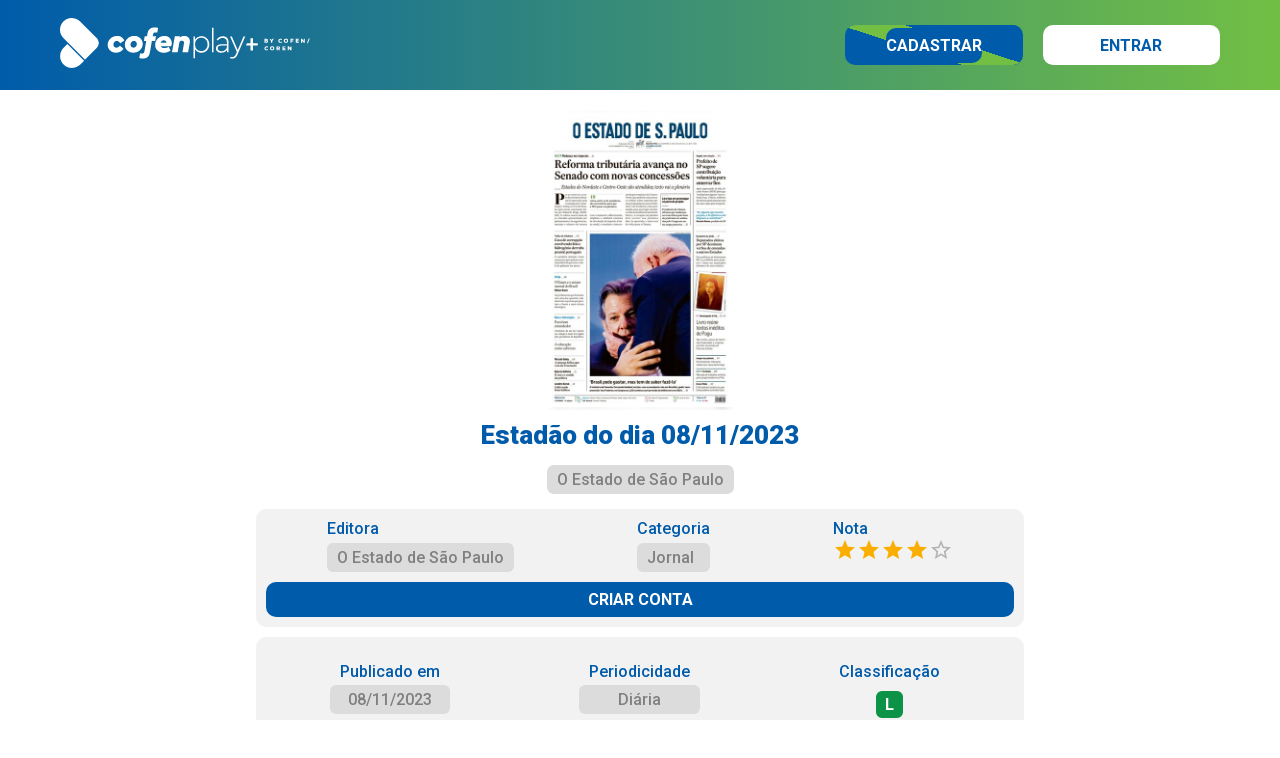

--- FILE ---
content_type: text/html; charset=utf-8
request_url: https://conteudos.cofenplay.com.br/itens/110084/estadao-do-dia-08-11-2023
body_size: 3460
content:
<!DOCTYPE html><html lang="pt-br"><head><meta charSet="utf-8"/><meta name="viewport" content="width=device-width, initial-scale=1, minimum-scale=1, maximum-scale=1, viewport-fit=cover, user-scalable=no"/><link rel="preload" href="/_next/static/media/0f3a385557f1712f-s.p.woff2" as="font" crossorigin="" type="font/woff2"/><link rel="preload" href="/_next/static/media/47cbc4e2adbc5db9-s.p.woff2" as="font" crossorigin="" type="font/woff2"/><link rel="stylesheet" href="/_next/static/css/abc8cf210ed58850.css" data-precedence="next"/><link rel="preload" as="script" fetchPriority="low" href="/_next/static/chunks/webpack-9014b187732a2596.js"/><script src="/_next/static/chunks/fd9d1056-253f6115f3478261.js" async=""></script><script src="/_next/static/chunks/69-e9b5b5c7ed842ad7.js" async=""></script><script src="/_next/static/chunks/main-app-22d89db187beea69.js" async=""></script><script src="/_next/static/chunks/607-f94f4b442f81d20d.js" async=""></script><script src="/_next/static/chunks/909-fb1f41c75bad382a.js" async=""></script><script src="/_next/static/chunks/app/layout-c84464f511131100.js" async=""></script><script src="/_next/static/chunks/app/not-found-8dc3fd5fd062ed9e.js" async=""></script><script src="/_next/static/chunks/685-4f7b4e83b8f3b6b9.js" async=""></script><script src="/_next/static/chunks/app/itens/%5Bcod%5D/%5Bitem%5D/page-63269016efc6561c.js" async=""></script><link rel="preload" href="/_next/static/css/c492760d5fff1cc7.css" as="style"/><link rel="apple-touch-icon" sizes="57x57" href="https://static.cofenplay.com.br/produto/3/icons/apple-icon-57x57.png"/><link rel="apple-touch-icon" sizes="60x60" href="https://static.cofenplay.com.br/produto/3/icons/apple-icon-60x60.png"/><link rel="apple-touch-icon" sizes="72x72" href="https://static.cofenplay.com.br/produto/3/icons/apple-icon-72x72.png"/><link rel="apple-touch-icon" sizes="76x76" href="https://static.cofenplay.com.br/produto/3/icons/apple-icon-76x76.png"/><link rel="apple-touch-icon" sizes="114x114" href="https://static.cofenplay.com.br/produto/3/icons/apple-icon-114x114.png"/><link rel="apple-touch-icon" sizes="120x120" href="https://static.cofenplay.com.br/produto/3/icons/apple-icon-120x120.png"/><link rel="apple-touch-icon" sizes="144x144" href="https://static.cofenplay.com.br/produto/3/icons/apple-icon-144x144.png"/><link rel="apple-touch-icon" sizes="152x152" href="https://static.cofenplay.com.br/produto/3/icons/apple-icon-152x152.png"/><link rel="apple-touch-icon" sizes="180x180" href="https://static.cofenplay.com.br/produto/3/icons/apple-icon-180x180.png"/><link rel="icon" type="image/png" sizes="192x192" href="https://static.cofenplay.com.br/produto/3/icons/android-icon-192x192.png"/><link rel="icon" type="image/png" sizes="32x32" href="https://static.cofenplay.com.br/produto/3/icons/favicon-32x32.png"/><link rel="icon" type="image/png" sizes="96x96" href="https://static.cofenplay.com.br/produto/3/icons/favicon-96x96.png"/><link rel="icon" type="image/png" sizes="16x16" href="https://static.cofenplay.com.br/produto/3/icons/favicon-16x16.png"/><meta name="theme-color" content="#005baa"/><title>Cofenplay - Estadão do dia 08/11/2023</title><meta name="description" content="Estadão do dia 8 de Novembro de 2023"/><meta name="keywords" content="Cofenplay, livro, curso, cursos online, áudiobook, revista, jornal, ebook, idioma, enfermagem"/><meta name="apple-mobile-web-app-capable" content="yes"/><meta name="apple-mobile-web-app-status-bar-style" content="black-translucent"/><meta property="og:title" content="Cofenplay - Estadão do dia 08/11/2023"/><meta property="og:description" content="Estadão do dia 8 de Novembro de 2023"/><meta property="og:image" content="https://static.cofenplay.com.br/images/title/110084/cover.jpg"/><meta name="twitter:card" content="summary"/><meta name="twitter:title" content="Cofenplay - Estadão do dia 08/11/2023"/><meta name="twitter:description" content="Estadão do dia 8 de Novembro de 2023"/><meta name="twitter:image" content="https://static.cofenplay.com.br/images/title/110084/cover.jpg"/><meta property="al:ios:url" content="https://apps.apple.com/br/app/cofenplay/id1579329199"/><meta property="al:ios:app_store_id" content="1579329199"/><meta property="al:android:package" content="com.bookplay.cofenplay"/><meta property="al:android:url" content="https://play.google.com/store/apps/details?id=com.bookplay.cofenplay"/><meta name="next-size-adjust"/><script src="/_next/static/chunks/polyfills-c67a75d1b6f99dc8.js" noModule=""></script></head><body class="__className_bf98f5"><!--$--><!--/$--><div class="styles_spinner__q14HV"><div class="styles_icon__wpbh1"></div><noscript><p>Esta página necessita de <span>JavaScript</span></p></noscript></div><script src="/_next/static/chunks/webpack-9014b187732a2596.js" async=""></script><script>(self.__next_f=self.__next_f||[]).push([0]);self.__next_f.push([2,null])</script><script>self.__next_f.push([1,"1:HL[\"/_next/static/media/0f3a385557f1712f-s.p.woff2\",\"font\",{\"crossOrigin\":\"\",\"type\":\"font/woff2\"}]\n2:HL[\"/_next/static/media/47cbc4e2adbc5db9-s.p.woff2\",\"font\",{\"crossOrigin\":\"\",\"type\":\"font/woff2\"}]\n3:HL[\"/_next/static/css/abc8cf210ed58850.css\",\"style\"]\n0:\"$L4\"\n"])</script><script>self.__next_f.push([1,"5:HL[\"/_next/static/css/c492760d5fff1cc7.css\",\"style\"]\n"])</script><script>self.__next_f.push([1,"6:I[7690,[],\"\"]\n9:I[5613,[],\"\"]\nc:I[1778,[],\"\"]\ne:I[3399,[\"607\",\"static/chunks/607-f94f4b442f81d20d.js\",\"909\",\"static/chunks/909-fb1f41c75bad382a.js\",\"185\",\"static/chunks/app/layout-c84464f511131100.js\"],\"Provider\"]\nf:I[791,[\"607\",\"static/chunks/607-f94f4b442f81d20d.js\",\"909\",\"static/chunks/909-fb1f41c75bad382a.js\",\"185\",\"static/chunks/app/layout-c84464f511131100.js\"],\"AppProvider\"]\n10:\"$Sreact.suspense\"\n11:I[3430,[\"607\",\"static/chunks/607-f94f4b442f81d20d.js\",\"909\",\"static/chunks/909-fb1f41c75bad382a.js\",\""])</script><script>self.__next_f.push([1,"185\",\"static/chunks/app/layout-c84464f511131100.js\"],\"\"]\n12:I[5319,[\"607\",\"static/chunks/607-f94f4b442f81d20d.js\",\"909\",\"static/chunks/909-fb1f41c75bad382a.js\",\"185\",\"static/chunks/app/layout-c84464f511131100.js\"],\"\"]\n13:I[1682,[\"607\",\"static/chunks/607-f94f4b442f81d20d.js\",\"909\",\"static/chunks/909-fb1f41c75bad382a.js\",\"185\",\"static/chunks/app/layout-c84464f511131100.js\"],\"\"]\n14:I[8667,[\"160\",\"static/chunks/app/not-found-8dc3fd5fd062ed9e.js\"],\"\"]\n15:I[9878,[\"607\",\"static/chunks/607-f94f4b442f81d20d.js\",\"909"])</script><script>self.__next_f.push([1,"\",\"static/chunks/909-fb1f41c75bad382a.js\",\"185\",\"static/chunks/app/layout-c84464f511131100.js\"],\"\"]\n17:I[8955,[],\"\"]\na:[\"cod\",\"110084\",\"d\"]\nb:[\"item\",\"estadao-do-dia-08-11-2023\",\"d\"]\n18:[]\n"])</script><script>self.__next_f.push([1,"4:[[[\"$\",\"link\",\"0\",{\"rel\":\"stylesheet\",\"href\":\"/_next/static/css/abc8cf210ed58850.css\",\"precedence\":\"next\",\"crossOrigin\":\"$undefined\"}]],[\"$\",\"$L6\",null,{\"buildId\":\"1.0.18\",\"assetPrefix\":\"\",\"initialCanonicalUrl\":\"/itens/110084/estadao-do-dia-08-11-2023\",\"initialTree\":[\"\",{\"children\":[\"itens\",{\"children\":[[\"cod\",\"110084\",\"d\"],{\"children\":[[\"item\",\"estadao-do-dia-08-11-2023\",\"d\"],{\"children\":[\"__PAGE__\",{}]}]}]}]},\"$undefined\",\"$undefined\",true],\"initialSeedData\":[\"\",{\"children\":[\"itens\",{\"children\":[[\"cod\",\"110084\",\"d\"],{\"children\":[[\"item\",\"estadao-do-dia-08-11-2023\",\"d\"],{\"children\":[\"__PAGE__\",{},[\"$L7\",\"$L8\",null]]},[\"$\",\"$L9\",null,{\"parallelRouterKey\":\"children\",\"segmentPath\":[\"children\",\"itens\",\"children\",\"$a\",\"children\",\"$b\",\"children\"],\"loading\":\"$undefined\",\"loadingStyles\":\"$undefined\",\"loadingScripts\":\"$undefined\",\"hasLoading\":false,\"error\":\"$undefined\",\"errorStyles\":\"$undefined\",\"errorScripts\":\"$undefined\",\"template\":[\"$\",\"$Lc\",null,{}],\"templateStyles\":\"$undefined\",\"templateScripts\":\"$undefined\",\"notFound\":\"$undefined\",\"notFoundStyles\":\"$undefined\",\"styles\":[[\"$\",\"link\",\"0\",{\"rel\":\"stylesheet\",\"href\":\"/_next/static/css/c492760d5fff1cc7.css\",\"precedence\":\"next\",\"crossOrigin\":\"$undefined\"}]]}]]},[\"$\",\"$L9\",null,{\"parallelRouterKey\":\"children\",\"segmentPath\":[\"children\",\"itens\",\"children\",\"$a\",\"children\"],\"loading\":\"$undefined\",\"loadingStyles\":\"$undefined\",\"loadingScripts\":\"$undefined\",\"hasLoading\":false,\"error\":\"$undefined\",\"errorStyles\":\"$undefined\",\"errorScripts\":\"$undefined\",\"template\":[\"$\",\"$Lc\",null,{}],\"templateStyles\":\"$undefined\",\"templateScripts\":\"$undefined\",\"notFound\":\"$undefined\",\"notFoundStyles\":\"$undefined\",\"styles\":null}]]},[\"$\",\"$L9\",null,{\"parallelRouterKey\":\"children\",\"segmentPath\":[\"children\",\"itens\",\"children\"],\"loading\":\"$undefined\",\"loadingStyles\":\"$undefined\",\"loadingScripts\":\"$undefined\",\"hasLoading\":false,\"error\":\"$undefined\",\"errorStyles\":\"$undefined\",\"errorScripts\":\"$undefined\",\"template\":[\"$\",\"$Lc\",null,{}],\"templateStyles\":\"$undefined\",\"templateScripts\":\"$undefined\",\"notFound\":\"$undefined\",\"notFoundStyles\":\"$undefined\",\"styles\":null}]]},[null,[\"$\",\"html\",null,{\"lang\":\"pt-br\",\"children\":[\"$Ld\",[\"$\",\"body\",null,{\"className\":\"__className_bf98f5\",\"children\":[\"$\",\"$Le\",null,{\"children\":[\"$\",\"$Lf\",null,{\"children\":[[\"$\",\"$10\",null,{\"fallback\":null,\"children\":[\"$\",\"$L11\",null,{}]}],[\"$\",\"$L12\",null,{\"children\":[[\"$\",\"$L13\",null,{}],[\"$\",\"main\",null,{\"className\":\"page_main__QZgU9\",\"children\":[\"$\",\"$L9\",null,{\"parallelRouterKey\":\"children\",\"segmentPath\":[\"children\"],\"loading\":\"$undefined\",\"loadingStyles\":\"$undefined\",\"loadingScripts\":\"$undefined\",\"hasLoading\":false,\"error\":\"$undefined\",\"errorStyles\":\"$undefined\",\"errorScripts\":\"$undefined\",\"template\":[\"$\",\"$Lc\",null,{}],\"templateStyles\":\"$undefined\",\"templateScripts\":\"$undefined\",\"notFound\":[\"$\",\"$L14\",null,{}],\"notFoundStyles\":[[\"$\",\"link\",\"0\",{\"rel\":\"stylesheet\",\"href\":\"/_next/static/css/02bf7ffe8e40a36c.css\",\"precedence\":\"next\",\"crossOrigin\":\"$undefined\"}]],\"styles\":null}]}],[\"$\",\"$L15\",null,{}]]}]]}]}]}]]}],null]],\"initialHead\":[false,\"$L16\"],\"globalErrorComponent\":\"$17\",\"missingSlots\":\"$W18\"}]]\n"])</script><script>self.__next_f.push([1,"d:[[\"$\",\"link\",null,{\"rel\":\"apple-touch-icon\",\"sizes\":\"57x57\",\"href\":\"https://static.cofenplay.com.br/produto/3/icons/apple-icon-57x57.png\"}],[\"$\",\"link\",null,{\"rel\":\"apple-touch-icon\",\"sizes\":\"60x60\",\"href\":\"https://static.cofenplay.com.br/produto/3/icons/apple-icon-60x60.png\"}],[\"$\",\"link\",null,{\"rel\":\"apple-touch-icon\",\"sizes\":\"72x72\",\"href\":\"https://static.cofenplay.com.br/produto/3/icons/apple-icon-72x72.png\"}],[\"$\",\"link\",null,{\"rel\":\"apple-touch-icon\",\"sizes\":\"76x76\",\"href\":\"https://static.cofenplay.com.br/produto/3/icons/apple-icon-76x76.png\"}],[\"$\",\"link\",null,{\"rel\":\"apple-touch-icon\",\"sizes\":\"114x114\",\"href\":\"https://static.cofenplay.com.br/produto/3/icons/apple-icon-114x114.png\"}],[\"$\",\"link\",null,{\"rel\":\"apple-touch-icon\",\"sizes\":\"120x120\",\"href\":\"https://static.cofenplay.com.br/produto/3/icons/apple-icon-120x120.png\"}],[\"$\",\"link\",null,{\"rel\":\"apple-touch-icon\",\"sizes\":\"144x144\",\"href\":\"https://static.cofenplay.com.br/produto/3/icons/apple-icon-144x144.png\"}],[\"$\",\"link\",null,{\"rel\":\"apple-touch-icon\",\"sizes\":\"152x152\",\"href\":\"https://static.cofenplay.com.br/produto/3/icons/apple-icon-152x152.png\"}],[\"$\",\"link\",null,{\"rel\":\"apple-touch-icon\",\"sizes\":\"180x180\",\"href\":\"https://static.cofenplay.com.br/produto/3/icons/apple-icon-180x180.png\"}],[\"$\",\"link\",null,{\"rel\":\"icon\",\"type\":\"image/png\",\"sizes\":\"192x192\",\"href\":\"https://static.cofenplay.com.br/produto/3/icons/android-icon-192x192.png\"}],[\"$\",\"link\",null,{\"rel\":\"icon\",\"type\":\"image/png\",\"sizes\":\"32x32\",\"href\":\"https://static.cofenplay.com.br/produto/3/icons/favicon-32x32.png\"}],[\"$\",\"link\",null,{\"rel\":\"icon\",\"type\":\"image/png\",\"sizes\":\"96x96\",\"href\":\"https://static.cofenplay.com.br/produto/3/icons/favicon-96x96.png\"}],[\"$\",\"link\",null,{\"rel\":\"icon\",\"type\":\"image/png\",\"sizes\":\"16x16\",\"href\":\"https://static.cofenplay.com.br/produto/3/icons/favicon-16x16.png\"}]]\n"])</script><script>self.__next_f.push([1,"19:I[8112,[\"607\",\"static/chunks/607-f94f4b442f81d20d.js\",\"685\",\"static/chunks/685-4f7b4e83b8f3b6b9.js\",\"813\",\"static/chunks/app/itens/%5Bcod%5D/%5Bitem%5D/page-63269016efc6561c.js\"],\"\"]\n"])</script><script>self.__next_f.push([1,"8:[[\"$\",\"head\",null,{\"children\":[[\"$\",\"script\",null,{\"type\":\"application/ld+json\",\"dangerouslySetInnerHTML\":{\"__html\":\"{\\\"@context\\\":\\\"https://schema.org\\\",\\\"@type\\\":\\\"Periodical\\\",\\\"name\\\":\\\"Estadão\\\",\\\"url\\\":\\\"https://conteudos.cofenplay.com.br/110084/estadao-do-dia-08-11-2023\\\",\\\"publisher\\\":{\\\"@type\\\":\\\"Organization\\\",\\\"name\\\":\\\"O Estado de São Paulo\\\",\\\"url\\\":{\\\"@id\\\":\\\"\\\"}},\\\"hasPart\\\":[{\\\"@type\\\":\\\"NewsArticle\\\",\\\"name\\\":\\\"Estadão do dia 08/11/2023\\\",\\\"headline\\\":\\\"Estadão do dia 08/11/2023\\\",\\\"description\\\":\\\"Estadão do dia 8 de Novembro de 2023\\\",\\\"datePublished\\\":\\\"08/11/2023\\\",\\\"author\\\":[{\\\"@type\\\":\\\"Organization\\\",\\\"name\\\":\\\"O Estado de São Paulo\\\"}]}]}\"}}],[\"$\",\"script\",null,{\"type\":\"application/ld+json\",\"dangerouslySetInnerHTML\":{\"__html\":\"{\\\"@context\\\":\\\"http://schema.org\\\",\\\"@type\\\":\\\"BreadcrumbList\\\",\\\"itemListElement\\\":[{\\\"position\\\":1,\\\"@type\\\":\\\"ListItem\\\",\\\"item\\\":{\\\"@id\\\":\\\"https://conteudos.cofenplay.com.br/banca\\\",\\\"name\\\":\\\"Banca\\\",\\\"image\\\":\\\"https://cofenplay.com.br/produto/3/ogimage.jpg\\\"}},{\\\"position\\\":2,\\\"@type\\\":\\\"ListItem\\\",\\\"item\\\":{\\\"@id\\\":\\\"https://conteudos.cofenplay.com.br/banca/jornal\\\",\\\"name\\\":\\\"Jornal\\\",\\\"image\\\":\\\"https://cofenplay.com.br/produto/3/ogimage.jpg\\\"}},{\\\"position\\\":3,\\\"@type\\\":\\\"ListItem\\\",\\\"item\\\":{\\\"@id\\\":\\\"https://conteudos.cofenplay.com.br/banca/jornal/estadao\\\",\\\"name\\\":\\\"Estadão\\\",\\\"image\\\":\\\"https://cofenplay.com.br/produto/3/ogimage.jpg\\\"}},{\\\"position\\\":4,\\\"@type\\\":\\\"ListItem\\\",\\\"item\\\":{\\\"@id\\\":\\\"https://conteudos.cofenplay.com.br/itens/110084/estadao-do-dia-08-11-2023\\\",\\\"name\\\":\\\"Estadão do dia 08/11/2023\\\",\\\"image\\\":\\\"https://static.cofenplay.com.br/images/title/110084/thumb.jpg\\\"}}]}\"}}]]}],[\"$\",\"$L19\",null,{\"item\":{\"codLivro\":110084,\"title\":\"Estadão do dia 08/11/2023\",\"slug\":\"estadao-do-dia-08-11-2023\",\"publisher\":{\"title\":\"O Estado de São Paulo\",\"slug\":\"o-estado-de-sao-paulo\"},\"content\":{\"cod\":5,\"title\":\"Banca\",\"slug\":\"banca\"},\"category\":{\"mother\":{\"cod\":156,\"title\":\"Jornal\",\"slug\":\"jornal\"},\"son\":{\"cod\":489,\"title\":\"Estadão\",\"slug\":\"estadao\"}},\"rating\":4,\"parentalRating\":\"\",\"isPrint\":false,\"isJournal\":true,\"isFree\":false,\"isKids\":false,\"isDownloadAllowed\":true,\"colors\":{\"background\":\"D2CBC9\",\"primary\":\"1D2A4C\",\"secondary\":\"70413F\"},\"buttons\":{\"primary\":{\"label\":\"ACESSAR\",\"icon\":\"newspaper\"}},\"authors\":[{\"occupation\":\"Autor\",\"name\":\"O Estado de São Paulo\",\"slug\":\"o-estado-de-sao-paulo\"}],\"date\":{\"published\":\"08/11/2023\",\"end\":\"\"},\"readers\":{\"html\":true,\"epub\":false,\"video\":false,\"audio\":false,\"external\":false},\"img\":{\"name\":\"Imagem.jpg\",\"prepend\":\"images/livros/\",\"version\":1},\"periodicity\":\"Diária\",\"length\":\"08/11/2023\",\"related\":[],\"chapters\":[],\"description\":\"Estadão do dia 8 de Novembro de 2023\",\"requestDate\":\"2026-01-20T15:13:19.923\",\"value\":5}}]]\n"])</script><script>self.__next_f.push([1,"16:[[\"$\",\"meta\",\"0\",{\"name\":\"viewport\",\"content\":\"width=device-width, initial-scale=1, minimum-scale=1, maximum-scale=1, viewport-fit=cover, user-scalable=no\"}],[\"$\",\"meta\",\"1\",{\"name\":\"theme-color\",\"content\":\"#005baa\"}],[\"$\",\"meta\",\"2\",{\"charSet\":\"utf-8\"}],[\"$\",\"title\",\"3\",{\"children\":\"Cofenplay - Estadão do dia 08/11/2023\"}],[\"$\",\"meta\",\"4\",{\"name\":\"description\",\"content\":\"Estadão do dia 8 de Novembro de 2023\"}],[\"$\",\"meta\",\"5\",{\"name\":\"keywords\",\"content\":\"Cofenplay, livro, curso, cursos online, áudiobook, revista, jornal, ebook, idioma, enfermagem\"}],[\"$\",\"meta\",\"6\",{\"name\":\"apple-mobile-web-app-capable\",\"content\":\"yes\"}],[\"$\",\"meta\",\"7\",{\"name\":\"apple-mobile-web-app-status-bar-style\",\"content\":\"black-translucent\"}],[\"$\",\"meta\",\"8\",{\"property\":\"og:title\",\"content\":\"Cofenplay - Estadão do dia 08/11/2023\"}],[\"$\",\"meta\",\"9\",{\"property\":\"og:description\",\"content\":\"Estadão do dia 8 de Novembro de 2023\"}],[\"$\",\"meta\",\"10\",{\"property\":\"og:image\",\"content\":\"https://static.cofenplay.com.br/images/title/110084/cover.jpg\"}],[\"$\",\"meta\",\"11\",{\"name\":\"twitter:card\",\"content\":\"summary\"}],[\"$\",\"meta\",\"12\",{\"name\":\"twitter:title\",\"content\":\"Cofenplay - Estadão do dia 08/11/2023\"}],[\"$\",\"meta\",\"13\",{\"name\":\"twitter:description\",\"content\":\"Estadão do dia 8 de Novembro de 2023\"}],[\"$\",\"meta\",\"14\",{\"name\":\"twitter:image\",\"content\":\"https://static.cofenplay.com.br/images/title/110084/cover.jpg\"}],[\"$\",\"meta\",\"15\",{\"property\":\"al:ios:url\",\"content\":\"https://apps.apple.com/br/app/cofenplay/id1579329199\"}],[\"$\",\"meta\",\"16\",{\"property\":\"al:ios:app_store_id\",\"content\":\"1579329199\"}],[\"$\",\"meta\",\"17\",{\"property\":\"al:android:package\",\"content\":\"com.bookplay.cofenplay\"}],[\"$\",\"meta\",\"18\",{\"property\":\"al:android:url\",\"content\":\"https://play.google.com/store/apps/details?id=com.bookplay.cofenplay\"}],[\"$\",\"meta\",\"19\",{\"name\":\"next-size-adjust\"}]]\n"])</script><script>self.__next_f.push([1,"7:null\n"])</script><script>self.__next_f.push([1,""])</script></body></html>

--- FILE ---
content_type: text/css; charset=UTF-8
request_url: https://conteudos.cofenplay.com.br/_next/static/css/c492760d5fff1cc7.css
body_size: 787
content:
.styles_container__ebN0D{display:flex;flex-direction:column;align-items:center;width:100%;max-width:768px;margin:0 auto}.styles_container__ebN0D .styles_img__h_faW{border-radius:6px}.styles_container__ebN0D .styles_title__Mk19V{text-align:center;font-weight:900;margin-top:10px;color:var(--primary);font-size:26px}.styles_container__ebN0D .styles_authors__8dpar{display:flex;flex-wrap:wrap;gap:10px;justify-content:center}.styles_container__ebN0D .styles_authors__8dpar .styles_author__kQohS{color:gray;background-color:#dcdcdc;font-weight:500;padding:5px 10px;border-radius:7px;margin-top:15px;cursor:pointer;transition:color .3s}.styles_container__ebN0D .styles_authors__8dpar .styles_author__kQohS:hover{background-color:var(--primary);color:#fff}.styles_container__ebN0D .styles_content__vg4gs{width:100%}.styles_container__ebN0D .styles_content__vg4gs .styles_info1__4XlAL{background-color:#f2f2f2;border-radius:10px;display:flex;flex-direction:column;padding:10px;margin-top:15px}.styles_container__ebN0D .styles_content__vg4gs .styles_info1__4XlAL .styles_info1Group__4gyMn{display:flex;justify-content:space-around}.styles_container__ebN0D .styles_content__vg4gs .styles_info1__4XlAL .styles_info1Group__4gyMn .styles_item1___iFFL p{font-weight:500;color:var(--primary)}.styles_container__ebN0D .styles_content__vg4gs .styles_info1__4XlAL .styles_info1Group__4gyMn .styles_item1___iFFL .styles_p2__7W6av{background-color:#dcdcdc;color:gray;padding:5px 10px;border-radius:6px;margin-top:5px;cursor:pointer;transition:color .3s}.styles_container__ebN0D .styles_content__vg4gs .styles_info1__4XlAL .styles_info1Group__4gyMn .styles_item1___iFFL .styles_p2__7W6av:hover{background-color:var(--primary);color:#fff}.styles_container__ebN0D .styles_content__vg4gs .styles_info1__4XlAL .styles_info1Group__4gyMn .styles_item2__wuX3f p{font-weight:500;color:var(--primary)}.styles_container__ebN0D .styles_content__vg4gs .styles_info1__4XlAL .styles_info1Group__4gyMn .styles_item2__wuX3f .styles_p2__7W6av{background-color:#dcdcdc;color:gray;padding:5px 10px;border-radius:6px;margin-top:5px;cursor:pointer;transition:color .3s}.styles_container__ebN0D .styles_content__vg4gs .styles_info1__4XlAL .styles_info1Group__4gyMn .styles_item2__wuX3f .styles_p2__7W6av:hover{background-color:var(--primary);color:#fff}.styles_container__ebN0D .styles_content__vg4gs .styles_info1__4XlAL .styles_info1Group__4gyMn .styles_item3__vzsqL p{font-weight:500;color:var(--primary)}.styles_container__ebN0D .styles_content__vg4gs .styles_info1__4XlAL .styles_info1Group__4gyMn .styles_item3__vzsqL .styles_p2__7W6av{background-color:#020202;color:gray;padding:5px 10px;border-radius:6px;margin-top:5px}.styles_container__ebN0D .styles_content__vg4gs .styles_info1__4XlAL .styles_dateEnd__JsbTT{background-color:#f66365;color:#fff;font-weight:700;width:100%;text-align:center;padding:5px;margin-top:20px;border-radius:10px;-webkit-user-select:none;-moz-user-select:none;user-select:none}.styles_container__ebN0D .styles_content__vg4gs .styles_info1__4XlAL .styles_button__LQtpQ{background-color:var(--primary);color:#fff;text-align:center;padding:5px 10px;border-radius:10px;font-weight:500;transition:background-color .1s;height:35px;margin-top:10px;display:flex;align-items:center;justify-content:center;font-weight:700}.styles_container__ebN0D .styles_content__vg4gs .styles_info1__4XlAL .styles_button__LQtpQ:hover{background-color:var(--primaryHover)}.styles_container__ebN0D .styles_content__vg4gs .styles_info2__l_nRb{background-color:#f2f2f2;border-radius:10px;margin-top:10px;padding:10px;display:flex;align-items:center;justify-content:space-around;flex-wrap:wrap}.styles_container__ebN0D .styles_content__vg4gs .styles_info2__l_nRb .styles_item1___iFFL{text-align:center;margin:5px;min-height:90px}.styles_container__ebN0D .styles_content__vg4gs .styles_info2__l_nRb .styles_item1___iFFL .styles_p1__42oYQ{color:var(--primary);font-weight:500;margin:10px}.styles_container__ebN0D .styles_content__vg4gs .styles_info2__l_nRb .styles_item1___iFFL .styles_p1__42oYQ svg{font-size:14px}.styles_container__ebN0D .styles_content__vg4gs .styles_info2__l_nRb .styles_item1___iFFL .styles_p2__7W6av{color:gray;background-color:#dcdcdc;font-weight:500;text-align:center;margin-top:-6px;padding:5px 10px;border-radius:6px}.styles_container__ebN0D .styles_content__vg4gs .styles_info2__l_nRb .styles_item3__vzsqL{text-align:center;margin:5px;min-height:90px}.styles_container__ebN0D .styles_content__vg4gs .styles_info2__l_nRb .styles_item3__vzsqL .styles_p1__42oYQ{color:var(--primary);font-weight:500;margin:10px}.styles_container__ebN0D .styles_content__vg4gs .styles_info2__l_nRb .styles_item3__vzsqL .styles_p1__42oYQ svg{font-size:14px}.styles_container__ebN0D .styles_content__vg4gs .styles_info2__l_nRb .styles_item3__vzsqL .styles_p2__7W6av{color:gray;background-color:#dcdcdc;font-weight:500;text-align:center;margin-top:5px;padding:5px 10px;border-radius:6px;transition:color .3s}.styles_container__ebN0D .styles_content__vg4gs .styles_info2__l_nRb .styles_item3__vzsqL .styles_p2__7W6av:hover{background-color:var(--primary);color:#fff}.styles_container__ebN0D .styles_content__vg4gs .styles_info2__l_nRb .styles_item2__wuX3f{text-align:center;display:flex;flex-direction:column;align-items:center;margin:5px;min-height:90px}.styles_container__ebN0D .styles_content__vg4gs .styles_info2__l_nRb .styles_item2__wuX3f .styles_p1__42oYQ{color:var(--primary);font-weight:500;margin:10px}.styles_container__ebN0D .styles_content__vg4gs .styles_info2__l_nRb .styles_item2__wuX3f .styles_p2__7W6av{background-color:#0d9347;color:#fff;font-weight:600;width:27px;height:27px;text-align:center;line-height:27px;border-radius:6px}.styles_container__ebN0D .styles_content__vg4gs .styles_info2__l_nRb .styles_item2__wuX3f .styles_p2_10__qXx1B{background-color:#03c6fe}.styles_container__ebN0D .styles_content__vg4gs .styles_info2__l_nRb .styles_item2__wuX3f .styles_p2_12__hz0Fa{background-color:#ffcd02}.styles_container__ebN0D .styles_content__vg4gs .styles_info2__l_nRb .styles_item2__wuX3f .styles_p2_14__W_CwE{background-color:#fe6401}.styles_container__ebN0D .styles_content__vg4gs .styles_info2__l_nRb .styles_item2__wuX3f .styles_p2_16__UrNN_{background-color:#fe0000}.styles_container__ebN0D .styles_content__vg4gs .styles_actions__7Lhc_{display:flex;justify-content:space-around;gap:10px}.styles_container__ebN0D .styles_content__vg4gs .styles_actions__7Lhc_ .styles_item1___iFFL{display:flex;flex-direction:column;align-items:center;justify-content:center;border:2px solid #dcdcdc;border-radius:10px;flex:.5 1;padding:10px;margin-top:15px;transition:background .3s}.styles_container__ebN0D .styles_content__vg4gs .styles_actions__7Lhc_ .styles_item1___iFFL .styles_p2__7W6av{color:var(--primary);font-weight:500}.styles_container__ebN0D .styles_content__vg4gs .styles_actions__7Lhc_ .styles_item1___iFFL:hover{background:#f2f2f2}.styles_container__ebN0D .styles_content__vg4gs .styles_actions__7Lhc_ .styles_item2__wuX3f{display:flex;flex-direction:column;align-items:center;justify-content:center;border:2px solid #dcdcdc;border-radius:10px;cursor:pointer;flex:.5 1;padding:10px;margin-top:15px;transition:background .3s}.styles_container__ebN0D .styles_content__vg4gs .styles_actions__7Lhc_ .styles_item2__wuX3f .styles_p2__7W6av{color:var(--primary);font-weight:500}.styles_container__ebN0D .styles_content__vg4gs .styles_actions__7Lhc_ .styles_item2__wuX3f:hover{background:#f2f2f2}.styles_container__ebN0D .styles_content__vg4gs .styles_description__0YY8M{background-color:#f2f2f2;padding:10px;border-radius:10px;margin-top:10px}.styles_container__ebN0D .styles_content__vg4gs .styles_description__0YY8M h1{color:var(--primary);font-size:22px}.styles_container__ebN0D .styles_content__vg4gs .styles_description__0YY8M p{color:gray;font-weight:400;text-align:justify;margin-top:10px;font-size:14px}.styles_container__ebN0D .styles_content__vg4gs .styles_description__0YY8M ul{margin-left:38px;margin-top:10px}.styles_container__ebN0D .styles_content__vg4gs .styles_chapters__CG3qP{background-color:#f2f2f2;padding:10px;border-radius:10px;margin-top:10px}.styles_container__ebN0D .styles_content__vg4gs .styles_chapters__CG3qP h1{color:var(--primary)}.styles_container__ebN0D .styles_content__vg4gs .styles_chapters__CG3qP p{color:gray;font-weight:400;text-align:justify;margin-top:10px}.styles_container__ebN0D .styles_chapters__CG3qP{background-color:#f2f2f2;color:gray}.styles_container__ebN0D .styles_chapters__CG3qP h3{color:var(--primary);font-size:18px}.styles_container__ebN0D .styles_chapters__CG3qP .styles_chaptersContent__3Mpdt .styles_item__jZe_B .styles_itemHeader__cmLdu{font-weight:700;font-size:14px}.styles_container__ebN0D .styles_chapters__CG3qP .styles_chaptersContent__3Mpdt .styles_item__jZe_B span{font-weight:400;font-size:12px}.styles_container__ebN0D .styles_chapters__CG3qP .styles_chaptersContent__3Mpdt .styles_item__jZe_B .styles_progressBase__SGCfh{background-color:#eee;border-radius:10px;height:5px;margin-top:5px}

--- FILE ---
content_type: image/svg+xml
request_url: https://static.cofenplay.com.br/produto/3/images/cofen-white.svg
body_size: 35965
content:
<svg id="Layer_1" data-name="Layer 1" xmlns="http://www.w3.org/2000/svg" viewBox="0 0 461.01762 138.6063"><defs><style>.cls-1,.cls-2{fill:#fff;}.cls-2{fill-rule:evenodd;}</style></defs><path class="cls-1" d="M166.08749,470.09336l-.80732-1.04864c-.08143-.10114-.14934-.18864-.20619-.25484a.67092.67092,0,0,0-.16508-.148.21436.21436,0,0,0-.15508-.02106.41906.41906,0,0,0-.1748.10908.4598.4598,0,0,0-.10781.1606,1.28352,1.28352,0,0,0-.07649.22733l1.15085,1.48656-.60051.5639-.80583-1.0449c-.07995-.10451-.14962-.189-.20749-.25824a.63594.63594,0,0,0-.16818-.1465.22043.22043,0,0,0-.15366-.02257.44039.44039,0,0,0-.17223.10913.46971.46971,0,0,0-.11372.172,1.55729,1.55729,0,0,0-.07007.21529l1.14915,1.48719-.59595.55928-1.61812-2.09735.59312-.55747.17931.23093a2.89574,2.89574,0,0,1,.11139-.474.84906.84906,0,0,1,.231-.34805.72362.72362,0,0,1,.37823-.20075.63656.63656,0,0,1,.41365.08431,2.60873,2.60873,0,0,1,.11572-.57419.9555.9555,0,0,1,.235-.3877.819.819,0,0,1,.274-.17407.53579.53579,0,0,1,.28814-.0296.7684.7684,0,0,1,.30368.12724,1.46648,1.46648,0,0,1,.32059.32534l1.05345,1.36731Zm-4.16788,1.51059a.63672.63672,0,0,0-.31469-.258.39447.39447,0,0,0-.34419.10264.536.536,0,0,0-.20872.3556.69928.69928,0,0,0,.1055.42019Zm.76224,1.62464a1.48072,1.48072,0,0,1-1.0753.41393,1.21921,1.21921,0,0,1-.87785-.60678,1.58481,1.58481,0,0,1-.294-1.09824,1.45992,1.45992,0,0,1,.57681-.97081,1.053,1.053,0,0,1,.8803-.29388,1.241,1.241,0,0,1,.7582.59527l.1658.25024-1.376,1.123a.76384.76384,0,0,0,.231.211.49038.49038,0,0,0,.24388.05485.55394.55394,0,0,0,.24587-.06746,1.22229,1.22229,0,0,0,.25449-.16458,1.44783,1.44783,0,0,0,.34362-.431,2.09537,2.09537,0,0,0,.08941-.19518c.02424-.06712.0423-.12273.05381-.165l.06709-.05577.38168.57114c-.03626.06663-.06932.1237-.0992.18026a2.04669,2.04669,0,0,1-.137.19932c-.05448.07437-.11477.14674-.17934.21923A2.36088,2.36088,0,0,1,162.68185,473.22859Zm-1.78007.83991a1.78218,1.78218,0,0,1,.23863.60558,1.10222,1.10222,0,0,1-.01994.51408,1.20071,1.20071,0,0,1-.23915.437,2.27475,2.27475,0,0,1-.4158.38609,3.37866,3.37866,0,0,1-.41431.259,3.03325,3.03325,0,0,1-.3667.16812l-.344-.57406.07635-.05715a1.16252,1.16252,0,0,0,.14176-.03917c.05405-.01661.10706-.03127.15975-.05009.06239-.026.12291-.05265.18033-.07882a1.12266,1.12266,0,0,0,.1616-.09939,1.19919,1.19919,0,0,0,.25631-.2406.50752.50752,0,0,0,.10361-.22964.53327.53327,0,0,0-.02588-.22512,1.131,1.131,0,0,0-.12133-.25893l-.02575-.04493a1.28637,1.28637,0,0,1-.15336.35658.96175.96175,0,0,1-.25748.28156.85576.85576,0,0,1-.80106.16571,1.53414,1.53414,0,0,1-.75016-.7219,2.00955,2.00955,0,0,1-.22241-.5372,1.4239,1.4239,0,0,1-.02844-.502,1.08027,1.08027,0,0,1,1.056-.97247l-.03719-.11816.63206-.46071Zm-.92848.01567-.62208-1.04229a.569.569,0,0,0-.14474.04395.84316.84316,0,0,0-.15064.08811.566.566,0,0,0-.25407.42556.943.943,0,0,0,.16084.5486,1.647,1.647,0,0,0,.16847.24033.48794.48794,0,0,0,.17762.137.32243.32243,0,0,0,.19243.02864.52135.52135,0,0,0,.2151-.09976.73456.73456,0,0,0,.15409-.15708A.92943.92943,0,0,0,159.9733,474.08417Zm-2.15838,2.06811c-.02461.07467-.04268.14049-.06383.19747a.93922.93922,0,0,1-.09388.19528,1.19215,1.19215,0,0,1-.13625.191,1.21626,1.21626,0,0,1-.22524.18.688.688,0,0,1-.59091.09749.77151.77151,0,0,1-.47092-.41081.97791.97791,0,0,1-.13079-.4915.90174.90174,0,0,1,.14068-.43663,1.84179,1.84179,0,0,1,.36393-.42041c.1553-.13468.32644-.27176.51406-.41465l-.00678-.012a.2884.2884,0,0,0-.27514-.186.9759.9759,0,0,0-.43569.18277,1.171,1.171,0,0,0-.25358.22883,2.20771,2.20771,0,0,0-.24625.32313l-.06134.03783-.30176-.57239a3.16307,3.16307,0,0,1,.2815-.28613,2.87092,2.87092,0,0,1,.428-.336,1.52745,1.52745,0,0,1,.92316-.32565.754.754,0,0,1,.58389.45673l.86112,1.61928-.67013.435Zm-.19552-.36891-.26243-.49365c-.10675.086-.1958.15773-.26136.21189a1.19241,1.19241,0,0,0-.1787.18978.40317.40317,0,0,0-.08324.1943.35679.35679,0,0,0,.04672.21189c.06006.111.13019.174.20493.17775a.44781.44781,0,0,0,.275-.09477.56732.56732,0,0,0,.157-.16076A.82139.82139,0,0,0,157.6194,475.78337Zm-2.23,2.16346-.6316-1.46743c-.06193-.14544-.11595-.26563-.16525-.36422a.74011.74011,0,0,0-.14728-.22.24143.24143,0,0,0-.16992-.079.45289.45289,0,0,0-.2293.06744.506.506,0,0,0-.16993.14557,2.23306,2.23306,0,0,0-.14419.23336l.89665,2.08544-.83809.442-.63167-1.469c-.06191-.14545-.11582-.26594-.16529-.36268a.80339.80339,0,0,0-.14726-.22025.25516.25516,0,0,0-.171-.07882.44264.44264,0,0,0-.22646.06446.59019.59019,0,0,0-.17956.15992,2.037,2.037,0,0,0-.13632.222l.89676,2.08544-.83194.4375-1.26315-2.942.83228-.4387.13768.32537a3.14533,3.14533,0,0,1,.25622-.50258.99391.99391,0,0,1,.36051-.32007.79886.79886,0,0,1,.48757-.09681.77181.77181,0,0,1,.44576.23163,3.11269,3.11269,0,0,1,.29185-.61528.988.988,0,0,1,.37373-.36274.907.907,0,0,1,.36077-.1085.66808.66808,0,0,1,.33789.0637,1.00106,1.00106,0,0,1,.30951.24958,1.93773,1.93773,0,0,1,.27593.4797l.82188,1.9148Zm-4.29362-.34537-.07089.0293a.63989.63989,0,0,0-.1524.03556,1.92328,1.92328,0,0,0-.2085.07822,1.18362,1.18362,0,0,0-.26795.16738,2.96512,2.96512,0,0,0-.25182.22578l.72,2.03268-.8573.37385-1.07523-3.03246.859-.3736.15346.433c.02359-.05386.06145-.12671.10865-.218a1.97334,1.97334,0,0,1,.13967-.23071,1.38362,1.38362,0,0,1,.17891-.19909.80075.80075,0,0,1,.218-.14419.84872.84872,0,0,1,.09514-.04019c.03509-.0123.06661-.02467.09545-.03216Zm-3.04593,1.5488a.757.757,0,0,0-.28257-.40561.43821.43821,0,0,0-.41867-.00672.58311.58311,0,0,0-.33982.32686.82653.82653,0,0,0-.00334.51662Zm.3854,2.12027a1.70878,1.70878,0,0,1-1.34094.08484,1.541,1.541,0,0,1-.81416-1.00747,1.92989,1.92989,0,0,1-.01053-1.3545,1.60936,1.60936,0,0,1,.9417-.89432,1.21615,1.21615,0,0,1,1.08409-.01962,1.60593,1.60593,0,0,1,.68286.95131l.11508.343-1.89369.78369a.96894.96894,0,0,0,.20252.31908.5791.5791,0,0,0,.25789.15212.75446.75446,0,0,0,.29934.01348,1.609,1.609,0,0,0,.3379-.09594,1.5625,1.5625,0,0,0,.28274-.15873,1.91883,1.91883,0,0,0,.23289-.20846,1.7315,1.7315,0,0,0,.15793-.19329c.04843-.06483.08532-.11974.11388-.16506l.0908-.03717.26352.78442c-.06006.0612-.11415.11715-.16472.16672a2.25438,2.25438,0,0,1-.21449.17881c-.08414.06411-.17546.12552-.26671.18386A2.92294,2.92294,0,0,1,148.43529,481.27053Zm-2.67276-3.02541-.06949.02428c-.03423-.00073-.09293.00578-.16646.01048a1.076,1.076,0,0,0-.21226.04513.54772.54772,0,0,0-.331.23313.65862.65862,0,0,0,.01795.43966l.00529.02634.69953-.24461.1919.6751-.66944.234.68823,2.43249-.87642.30691-.68987-2.434L144,480.11653l-.19159-.67548.35055-.1218-.02149-.08649a1.28534,1.28534,0,0,1,.0266-.94827,1.22751,1.22751,0,0,1,.73993-.57309c.12835-.04266.24631-.08233.36219-.1085.11162-.02687.214-.04674.298-.06107Zm-1.43414,4.37948-.892.274-.38527-1.55669c-.03271-.12783-.06973-.25412-.10988-.37739a.85021.85021,0,0,0-.123-.26261.29712.29712,0,0,0-.16787-.1101.54375.54375,0,0,0-.24328.02463.733.733,0,0,0-.20952.113,1.14169,1.14169,0,0,0-.20209.21566l.55165,2.227-.8858.27263-.78053-3.14273.88767-.27071.08493.34726a2.42135,2.42135,0,0,1,.3463-.45056,1.0021,1.0021,0,0,1,.42849-.25407.77746.77746,0,0,1,.74318.0969,1.39448,1.39448,0,0,1,.44847.80918Zm-5.83994,1.56823-.83537-4.21823,2.5888-.63761.15953.80626-1.63316.4.145.74,1.5056-.37095.15964.80613-1.50431.37074.20981,1.06521,1.63339-.40184.16153.80626Zm-3.26511-1.46647a.79613.79613,0,0,0-.20011-.4613.44275.44275,0,0,0-.40769-.10348.54161.54161,0,0,0-.39113.243.80594.80594,0,0,0-.10334.50549Zm-.02326,2.16531a1.71159,1.71159,0,0,1-1.325-.22667,1.62227,1.62227,0,0,1-.60643-1.17151,1.91172,1.91172,0,0,1,.24338-1.32793,1.51667,1.51667,0,0,1,1.08957-.66068,1.22759,1.22759,0,0,1,1.06448.23073,1.69148,1.69148,0,0,1,.48726,1.08593l.04877.36271-1.99857.33318a.99234.99234,0,0,0,.13591.35865.61176.61176,0,0,0,.22483.20764.73305.73305,0,0,0,.29144.08225,1.36863,1.36863,0,0,0,.34606-.01807,1.23063,1.23063,0,0,0,.30809-.09045,1.65242,1.65242,0,0,0,.26556-.14779,1.58894,1.58894,0,0,0,.18982-.15315c.05988-.05288.10759-.09779.1443-.13494l.09494-.017.10985.82822c-.07011.0439-.13438.08846-.19206.12637a1.60884,1.60884,0,0,1-.24461.125,2.49705,2.49705,0,0,1-.2965.1189A2.95341,2.95341,0,0,1,135.20008,484.89167Zm-3.189-.56054-.15993-1.58663a.56893.56893,0,0,0-.18287-.0396.71506.71506,0,0,0-.19153-.00036.56845.56845,0,0,0-.46981.31685,1.27969,1.27969,0,0,0-.094.72963,1.30822,1.30822,0,0,0,.202.6742.44471.44471,0,0,0,.44764.15735.63649.63649,0,0,0,.23892-.081A.94.94,0,0,0,132.01108,484.33113Zm1.00457.78036-.91591.11447-.03306-.33566c-.05382.058-.11549.12526-.18508.19589a1.29283,1.29283,0,0,1-.18691.16505,1.05016,1.05016,0,0,1-.20807.11429.9499.9499,0,0,1-1.09253-.29755,2.19659,2.19659,0,0,1-.41593-1.18764,2.45,2.45,0,0,1,.02126-.74826,1.94426,1.94426,0,0,1,.22215-.57662,1.24819,1.24819,0,0,1,.35162-.38275,1.057,1.057,0,0,1,.47173-.183,1.17739,1.17739,0,0,1,.383.00385,2.232,2.232,0,0,1,.3606.12416l-.13808-1.38152.91451-.1144Zm-4.95277.40994-.92025.04347-.1672-4.515.92042-.047Zm-2.51769-.29923c-.06123.06052-.11935.11026-.17154.15638a1.15638,1.15638,0,0,1-.20137.13985,1.6669,1.6669,0,0,1-.24379.10015,1.21772,1.21772,0,0,1-.32585.02917.83773.83773,0,0,1-.64915-.29506,1.05217,1.05217,0,0,1-.25-.73449,1.171,1.171,0,0,1,.13679-.58525.90769.90769,0,0,1,.38206-.34885,1.778,1.778,0,0,1,.59928-.18325c.233-.033.48193-.05562.749-.073l.00039-.01829a.39809.39809,0,0,0-.1771-.37631,1.14254,1.14254,0,0,0-.539-.10711,1.42161,1.42161,0,0,0-.382.06367,2.87718,2.87718,0,0,0-.42938.1611l-.07764.00119.00861-.7884c.09058-.02691.23835-.0592.44151-.10124a3.5804,3.5804,0,0,1,.61813-.0524,1.78684,1.78684,0,0,1,1.10927.29012,1.0315,1.0315,0,0,1,.33761.86065l-.02454,2.21655-.91447-.00888Zm.00608-.5013.00754-.68159c-.15734.01562-.28235.03193-.37824.04241a1.04829,1.04829,0,0,0-.28645.07128.39083.39083,0,0,0-.19094.13974.41962.41962,0,0,0-.06944.25053.37366.37366,0,0,0,.10983.31481.505.505,0,0,0,.32865.08689.56774.56774,0,0,0,.24854-.05754A.76042.76042,0,0,0,125.55127,484.7209Zm-1.85735-1.49226-.0776-.00536a.59716.59716,0,0,0-.14994-.03861,1.64761,1.64761,0,0,0-.218-.02764,1.12306,1.12306,0,0,0-.30891.02612,3.06233,3.06233,0,0,0-.31286.09022L122.5,485.45424l-.91923-.06053.18872-3.25453.92062.06053-.02736.46579c.04269-.03823.104-.08787.18208-.148a1.3911,1.3911,0,0,1,.21486-.14428,1.17792,1.17792,0,0,1,.23652-.09911.8432.8432,0,0,1,.25493-.03087c.02829.004.06287.00692.10024.00925.03728.00638.07014.01049.09976.01767Zm-3.3173.05975a.82275.82275,0,0,0-.09171-.50438.45066.45066,0,0,0-.37147-.20637.51566.51566,0,0,0-.43454.12811.79922.79922,0,0,0-.20871.46248Zm-.49607,2.09463a1.77754,1.77754,0,0,1-1.23328-.57235,1.69648,1.69648,0,0,1-.33243-1.30106,1.83783,1.83783,0,0,1,.52852-1.22567,1.45221,1.45221,0,0,1,1.2011-.35139,1.28047,1.28047,0,0,1,.97886.50951,1.75119,1.75119,0,0,1,.23623,1.18569l-.03367.36559-2.00932-.21137a1.01963,1.01963,0,0,0,.05407.38421.65055.65055,0,0,0,.171.26426.853.853,0,0,0,.26394.1572,1.401,1.401,0,0,0,.33914.07373,1.295,1.295,0,0,0,.31768-.00409,1.69478,1.69478,0,0,0,.29079-.0746,1.58681,1.58681,0,0,0,.21844-.09795c.06818-.03267.12436-.06566.16879-.09234l.09518.00914-.07458.83417c-.07708.026-.14951.04867-.21447.07a1.46221,1.46221,0,0,1-.26329.05568,1.97128,1.97128,0,0,1-.31253.03742A2.87873,2.87873,0,0,1,119.88055,485.383Zm-3.02068-1.32153.19515-1.585a.54033.54033,0,0,0-.16976-.08712.61374.61374,0,0,0-.186-.05088.53363.53363,0,0,0-.5243.18112,1.27909,1.27909,0,0,0-.25309.6825,1.37853,1.37853,0,0,0,.04995.7091.47075.47075,0,0,0,.39987.27539.6438.6438,0,0,0,.24758-.01645A.88619.88619,0,0,0,116.85987,484.06149Zm.8037,1.02344-.91268-.1306.0421-.33714c-.064.04433-.14011.09205-.22108.14251a1.50537,1.50537,0,0,1-.21841.111,1.0343,1.0343,0,0,1-.22735.05478.98017.98017,0,0,1-.25759-.007.92964.92964,0,0,1-.73614-.57329,2.28925,2.28925,0,0,1-.14444-1.26452,2.46623,2.46623,0,0,1,.1883-.7208,1.71469,1.71469,0,0,1,.34263-.50161,1.08254,1.08254,0,0,1,.4236-.27686,1.01564,1.01564,0,0,1,.49553-.05567,1.22553,1.22553,0,0,1,.37158.1076,2.42788,2.42788,0,0,1,.32062.21684l.16848-1.37615.91439.12937Zm-3.63923-2.65135a.83488.83488,0,0,0-.04175-.51077.48275.48275,0,0,0-.34939-.25063.50331.50331,0,0,0-.44374.08.75178.75178,0,0,0-.25263.43676Zm-.69017,2.02816a1.81435,1.81435,0,0,1-1.17424-.71228,1.74161,1.74161,0,0,1-.20692-1.33194,1.79139,1.79139,0,0,1,.64317-1.15668,1.4169,1.4169,0,0,1,1.22574-.21225,1.30516,1.30516,0,0,1,.9268.61989,1.7643,1.7643,0,0,1,.1204,1.20457l-.06473.361-1.97959-.4429a1.056,1.056,0,0,0,.01639.39153.7081.7081,0,0,0,.14826.28121.86321.86321,0,0,0,.24524.1866,1.52736,1.52736,0,0,0,.33067.113,1.36217,1.36217,0,0,0,.31641.03214,1.60353,1.60353,0,0,0,.29624-.04147,1.87349,1.87349,0,0,0,.2263-.07105c.07122-.02612.12855-.0523.17576-.07451l.09523.021-.1536.82064c-.07977.01761-.15355.03347-.22129.04508a1.46542,1.46542,0,0,1-.26586.02723,2.78106,2.78106,0,0,1-.31422.00078A2.66275,2.66275,0,0,1,113.33417,484.46174Zm-1.13242-3.84905-1.5915-.44974-.18721.78668,1.46393.41824-.18914.79818-1.46387-.417-.4268,1.80108-.94637-.26869.99344-4.18564,2.53636.71873Zm-5.78244.18387a2.22813,2.22813,0,0,0,.10094-.472.90292.90292,0,0,0-.02692-.33542.4972.4972,0,0,0-.12262-.22628.59665.59665,0,0,0-.2063-.12814.526.526,0,0,0-.22512-.03579.39744.39744,0,0,0-.22108.08638.90534.90534,0,0,0-.2118.253,2.12647,2.12647,0,0,0-.18689.45374,2.04545,2.04545,0,0,0-.09783.47547.95277.95277,0,0,0,.02408.31891.45737.45737,0,0,0,.12561.22142.56027.56027,0,0,0,.44353.16409.36415.36415,0,0,0,.21789-.08635.79907.79907,0,0,0,.20538-.24015A2.11192,2.11192,0,0,0,106.41931,480.79656Zm.89874.32387a1.7609,1.7609,0,0,1-.74843,1.06624,1.3635,1.3635,0,0,1-1.20027.046,1.526,1.526,0,0,1-.933-.83289,1.92377,1.92377,0,0,1-.01075-1.34463,1.74721,1.74721,0,0,1,.74844-1.06623,1.35771,1.35771,0,0,1,1.20023-.04408,1.52536,1.52536,0,0,1,.93291.83228A1.9392,1.9392,0,0,1,107.31805,481.12043Zm-3.81192.28807-.85341-.38813.56541-1.49539c.04673-.1209.08758-.24519.12519-.3712a.96952.96952,0,0,0,.0497-.28874.34091.34091,0,0,0-.0713-.20351.56555.56555,0,0,0-.20565-.14412.63349.63349,0,0,0-.2259-.05578,1.06846,1.06846,0,0,0-.27953.03541l-.80667,2.135-.84928-.38655,1.57842-4.17716.85037.38623-.56515,1.49724a2.32147,2.32147,0,0,1,.51972-.12443.9606.9606,0,0,1,.48106.09263.90488.90488,0,0,1,.52943.58232,1.53137,1.53137,0,0,1-.10137.94538Zm-3.23065-1.46386-.82964-.43711,1.775-4.08167.82964.4373ZM99.08,476.99783a.84742.84742,0,0,0,.08662-.504.59058.59058,0,0,0-.71945-.4058.72125.72125,0,0,0-.35388.34477Zm-.97765,1.4992a1.973,1.973,0,0,1-.94819-1.0423,1.74771,1.74771,0,0,1,.133-1.34586,1.67591,1.67591,0,0,1,.90493-.92032,1.65992,1.65992,0,0,1,1.96476,1.0478,1.76612,1.76612,0,0,1-.185,1.19932l-.15211.32547-1.79024-1.02633a1.04338,1.04338,0,0,0-.08063.38047.72569.72569,0,0,0,.07123.31412.90934.90934,0,0,0,.18919.25589,1.7779,1.7779,0,0,0,.28929.21089,1.42529,1.42529,0,0,0,.2964.12376,1.39355,1.39355,0,0,0,.29348.051,1.24406,1.24406,0,0,0,.23661.00011,1.5092,1.5092,0,0,0,.18716-.01807l.08414.05209-.352.74225c-.0791-.00881-.15548-.01548-.22081-.024a1.41155,1.41155,0,0,1-.2653-.05541,2.123,2.123,0,0,1-.30122-.09738A2.67577,2.67577,0,0,1,98.10238,478.497Zm-3.10425-1.74746a2.67792,2.67792,0,0,1-.49678-.41314,2.42369,2.42369,0,0,1-.32677-.42792l.39692-.73972.06489.043c.02241.057.04476.11682.07254.187a1.50762,1.50762,0,0,0,.137.25117,1.97806,1.97806,0,0,0,.19678.263,1.47771,1.47771,0,0,0,.281.23526.8418.8418,0,0,0,.32432.1361.19829.19829,0,0,0,.2272-.09916.21864.21864,0,0,0,.01989-.18418.81491.81491,0,0,0-.17586-.24758c-.05116-.05427-.12113-.12382-.2-.20156a2.44458,2.44458,0,0,1-.20932-.22387,1.21834,1.21834,0,0,1-.285-.59505,1.01279,1.01279,0,0,1,.13314-.62852.88681.88681,0,0,1,.26728-.30406.93988.93988,0,0,1,.38884-.14925,1.30118,1.30118,0,0,1,.48212.04312,1.84289,1.84289,0,0,1,.54469.25086,2.42514,2.42514,0,0,1,.45808.38061,2.28649,2.28649,0,0,1,.30415.38494l-.38109.70991-.06334-.04145c-.01543-.0398-.04069-.09807-.07891-.177-.04-.07841-.07849-.14579-.11879-.211a1.36308,1.36308,0,0,0-.17794-.22936,1.22646,1.22646,0,0,0-.23445-.19447.71377.71377,0,0,0-.32593-.12616.20347.20347,0,0,0-.21212.0949.24749.24749,0,0,0-.02155.19211.96932.96932,0,0,0,.19786.27263c.05971.06284.12665.13069.20555.20539a2.27029,2.27029,0,0,1,.21833.23894,1.15109,1.15109,0,0,1,.25909.5529.96884.96884,0,0,1-.12681.59694.90826.90826,0,0,1-.28708.32043.82539.82539,0,0,1-.39921.14725,1.29731,1.29731,0,0,1-.49284-.04345A2.11635,2.11635,0,0,1,94.99813,476.74957Zm-1.37305-.89467-.76764-.56249.813-1.34982q.09844-.16377.18411-.33686a.90638.90638,0,0,0,.1001-.27406.34632.34632,0,0,0-.03486-.21361.54331.54331,0,0,0-.17434-.18827.71994.71994,0,0,0-.21315-.09989,1.00242,1.00242,0,0,0-.27932-.02611l-1.16347,1.92957-.76518-.5609,1.64-2.72107.76493.559-.182.30192a2.05968,2.05968,0,0,1,.53336-.00981.96963.96963,0,0,1,.45477.19051.94435.94435,0,0,1,.419.68306,1.49347,1.49347,0,0,1-.26234.90842Zm-2.59211-3.789a2.06824,2.06824,0,0,0,.2283-.41744.86478.86478,0,0,0,.0697-.32813.50617.50617,0,0,0-.05449-.25717.66589.66589,0,0,0-.15957-.19224.53372.53372,0,0,0-.2051-.10969.3732.3732,0,0,0-.23389.00808.77319.77319,0,0,0-.27049.16568,1.84405,1.84405,0,0,0-.3052.36945,2.0617,2.0617,0,0,0-.22783.419.91077.91077,0,0,0-.064.31366.47958.47958,0,0,0,.05628.2523.664.664,0,0,0,.16636.20423.59742.59742,0,0,0,.21.10473.36285.36285,0,0,0,.23083-.00814.7689.7689,0,0,0,.26167-.16158A1.73808,1.73808,0,0,0,91.033,472.06589Zm.81273.54685a1.6158,1.6158,0,0,1-1.00828.759,1.37927,1.37927,0,0,1-1.1519-.36711,1.66484,1.66484,0,0,1-.653-1.10848,1.90283,1.90283,0,0,1,.365-1.28625,1.596,1.596,0,0,1,1.01286-.75921,1.38051,1.38051,0,0,1,1.14872.36705,1.6475,1.6475,0,0,1,.653,1.11A1.89912,1.89912,0,0,1,91.8457,472.61274Zm-4.67437-1.72165a2.11661,2.11661,0,0,1-.71388-1.44834,2.42954,2.42954,0,0,1,.58376-1.63023A2.05023,2.05023,0,0,1,88.404,466.938a1.71075,1.71075,0,0,1,1.42311.53638,3.15359,3.15359,0,0,1,.30149.32326,3.44328,3.44328,0,0,1,.22643.32016,3.29178,3.29178,0,0,1,.14946.29953c.04913.11176.09023.20482.11781.28L90.01,469.484l-.07437-.0734c-.007-.06908-.01942-.15538-.03819-.253a2.72655,2.72655,0,0,0-.07061-.32067,1.99107,1.99107,0,0,0-.13485-.33715,1.06419,1.06419,0,0,0-.22251-.29453,1.0826,1.0826,0,0,0-.33983-.22379.85977.85977,0,0,0-.40887-.04813,1.036,1.036,0,0,0-.44643.16951,1.79491,1.79491,0,0,0-.46372.4406,1.83613,1.83613,0,0,0-.32693.5846,1.332,1.332,0,0,0-.06925.51772,1.14227,1.14227,0,0,0,.119.42572,1.22654,1.22654,0,0,0,.24264.32321,1.04866,1.04866,0,0,0,.32244.21042,1.63842,1.63842,0,0,0,.32064.095,1.68365,1.68365,0,0,0,.284.02249c.08692.001.1631.00289.22787-.00011l.06672.06446-.59991.77367c-.07261-.02522-.16178-.051-.26093-.08357a2.13779,2.13779,0,0,1-.295-.11655c-.11654-.05937-.2231-.11686-.31722-.17575A2.6099,2.6099,0,0,1,87.17133,470.89109Z" transform="translate(-67.39889 -353.43716)"/><path class="cls-1" d="M268.167,455.20325c-4.2622,2.13183-12.78662,4.26269-23.70849,4.26269-25.30664,0-44.35352-15.9834-44.35352-45.41943,0-28.10352,19.04688-47.15039,46.88428-47.15039,11.18847,0,18.24756,2.39746,21.311,3.9956l-2.79687,9.457a42.20607,42.20607,0,0,0-18.11475-3.72949c-21.04443,0-35.02978,13.45264-35.02978,37.02783,0,21.97706,12.65332,36.09522,34.49707,36.09522,7.05957,0,14.25195-1.46484,18.91357-3.72949Z" transform="translate(-67.39889 -353.43716)"/><path class="cls-1" d="M340.91113,425.36829c0,23.84179-16.51562,34.23046-32.09961,34.23046-17.44824,0-30.90088-12.78613-30.90088-33.165,0-21.57715,14.11866-34.231,31.96631-34.231C328.39062,392.20276,340.91113,405.6554,340.91113,425.36829Zm-51.14648.666c0,14.11817,8.125,24.77442,19.58008,24.77442,11.1875,0,19.5791-10.52247,19.5791-25.041,0-10.92187-5.46094-24.77393-19.31348-24.77393C295.7583,400.99377,289.76465,413.7804,289.76465,426.0343Z" transform="translate(-67.39889 -353.43716)"/><path class="cls-1" d="M358.64648,458.13391v-55.542h-9.05761v-8.92383h9.05761v-3.06348c0-9.05712,1.998-17.31543,7.459-22.50976a22.42825,22.42825,0,0,1,15.7168-5.99365,27.17032,27.17032,0,0,1,9.98925,1.86474l-1.59765,9.05713a17.50343,17.50343,0,0,0-7.459-1.46533c-9.99023,0-12.5205,8.791-12.5205,18.64746v3.46289h15.584v8.92383h-15.584v55.542Z" transform="translate(-67.39889 -353.43716)"/><path class="cls-1" d="M404.48535,428.03235c.26563,15.84961,10.38867,22.376,22.11035,22.376,8.39063,0,13.45215-1.46485,17.84766-3.32911l1.99805,8.39063c-4.12891,1.86523-11.18848,3.99609-21.44434,3.99609-19.8457,0-31.70019-13.05273-31.70019-32.499,0-19.44678,11.4541-34.76416,30.23535-34.76416,21.04394,0,26.63867,18.51416,26.63867,30.36865a44.0638,44.0638,0,0,1-.40039,5.46094Zm34.36328-8.3916c.13379-7.459-3.06347-19.04688-16.249-19.04688-11.85449,0-17.04883,10.92237-17.98145,19.04688Z" transform="translate(-67.39889 -353.43716)"/><path class="cls-1" d="M466.57422,411.11633c0-6.65966-.13379-12.1206-.5332-17.44824h10.38867l.666,10.65527h.2666c3.19727-6.12695,10.65528-12.1206,21.31153-12.1206,8.92383,0,22.77539,5.32812,22.77539,27.438v38.49316h-11.7207V420.97278c0-10.38916-3.86231-19.04688-14.918-19.04688a16.65313,16.65313,0,0,0-15.7168,11.9878,16.86665,16.86665,0,0,0-.79883,5.46093v38.75928h-11.7207Z" transform="translate(-67.39889 -353.43716)"/><path class="cls-1" d="M430.72379,477.33987v1.2251h1.414v9.04819h1.56442V478.565h2.48849v-1.2251h-2.48849v-.5848a7.32393,7.32393,0,0,1,.0882-1.19339,3.4365,3.4365,0,0,1,.31088-1.0116,1.76508,1.76508,0,0,1,.61911-.70081,1.83657,1.83657,0,0,1,.9989-.26049,2.8645,2.8645,0,0,1,.69141.078,3.55649,3.55649,0,0,1,.49658.1669l.2637-1.2254a3.38971,3.38971,0,0,0-.6441-.20752,4.12353,4.12353,0,0,0-.88269-.09439,3.92978,3.92978,0,0,0-.8263.09161,3.44683,3.44683,0,0,0-.8107.29819,3.22548,3.22548,0,0,0-.73871.534,3.43378,3.43378,0,0,0-.6531.946,4.56281,4.56281,0,0,0-.33618,1.05868,7.551,7.551,0,0,0-.12241,1.08371c-.0159.35862-.02219.6976-.019,1.0213Zm-3.45569,4.015a6.026,6.026,0,0,0-.23889-1.78128,3.79361,3.79361,0,0,0-.61292-1.2254,3.102,3.102,0,0,0-.84158-.75712,3.30866,3.30866,0,0,0-.921-.38949,3.58755,3.58755,0,0,0-.85459-.1066,3.97436,3.97436,0,0,0-1.4548.2699,3.67616,3.67616,0,0,0-1.11789.69421,3.257,3.257,0,0,0-.726.93958H420.463l-.09411-1.65879h-1.39521q.01863.41038.03742.8198c.00958.2764.01929.5621.02829.8609q.00942.44773.0097.97079v7.6218h1.5647V481.33a3.176,3.176,0,0,1,.23239-1.21918,2.79356,2.79356,0,0,1,.61261-.92362,2.71679,2.71679,0,0,1,.864-.58758,2.51282,2.51282,0,0,1,.98618-.2041,2.37891,2.37891,0,0,1,1.13132.25461,2.02889,2.02889,0,0,1,.7384.69107,3.05867,3.05867,0,0,1,.402,1.002,5.29565,5.29565,0,0,1,.12271,1.2002v6.06979h1.5647Zm-12.147,4.93881H409.1077v-5.561h5.35379v-1.30051H409.1077v-4.8634h5.69311v-1.31958h-7.2576v14.364h7.57788Zm-23.0227-4.807a4.71535,4.71535,0,0,1,.176-.87649,4.25524,4.25524,0,0,1,.35489-.864,3.2577,3.2577,0,0,1,.55591-.74491,2.4805,2.4805,0,0,1,.7699-.521,2.554,2.554,0,0,1,1.0086-.19791,2.65476,2.65476,0,0,1,1.04618.19791,2.243,2.243,0,0,1,.7413.52749,2.70283,2.70283,0,0,1,.47452.74808,3.78386,3.78386,0,0,1,.25458.8609,4.62445,4.62445,0,0,1,.0657.8699Zm6.1449,4.5618a6.81139,6.81139,0,0,1-.6973.25461,6.19576,6.19576,0,0,1-.87018.1947,7.441,7.441,0,0,1-1.1282.0788,3.93429,3.93429,0,0,1-1.32242-.21369,2.955,2.955,0,0,1-1.10581-.67861,3.23412,3.23412,0,0,1-.76647-1.2161,5.42383,5.42383,0,0,1-.29221-1.8125H399.054c.0097-.12271.01931-.2514.02533-.39291.00927-.13858.01269-.2984.01269-.47419a6.72991,6.72991,0,0,0-.07571-.97091,6.21971,6.21971,0,0,0-.2511-1.04309,5.00775,5.00775,0,0,0-.47449-1.0055,3.59249,3.59249,0,0,0-.73822-.85431,3.29213,3.29213,0,0,0-1.04309-.59729,4.1806,4.1806,0,0,0-1.3949-.2225,4.34636,4.34636,0,0,0-1.8851.411,4.23608,4.23608,0,0,0-1.4454,1.15,5.30245,5.30245,0,0,0-.9235,1.753,7.35049,7.35049,0,0,0-.32681,2.22741,6.5432,6.5432,0,0,0,.32681,2.10529,4.697,4.697,0,0,0,.94251,1.63989,4.2238,4.2238,0,0,0,1.5047,1.0621,5.23342,5.23342,0,0,0,2.01428.377,9.35477,9.35477,0,0,0,1.40082-.1037,7.497,7.497,0,0,0,1.07458-.2449,5.3011,5.3011,0,0,0,.74781-.29261Zm-13.29618-2.6203a3.45249,3.45249,0,0,1-.204,1.1817,3.14463,3.14463,0,0,1-.57242.999,2.7686,2.7686,0,0,1-.892.69131,2.64594,2.64594,0,0,1-1.15909.25739,2.6941,2.6941,0,0,1-1.32581-.3237,2.78438,2.78438,0,0,1-.9487-.87,4.10357,4.10357,0,0,1-.56869-1.279,5.96591,5.96591,0,0,1-.1919-1.5426,6.219,6.219,0,0,1,.21039-1.646,4.26141,4.26141,0,0,1,.60632-1.31961,2.8572,2.8572,0,0,1,.97449-.87979,2.7325,2.7325,0,0,1,3.1825.44641,2.7875,2.7875,0,0,1,.64059.95779,3.48833,3.48833,0,0,1,.24832,1.34821Zm1.56479-10.89529h-1.56479v6.164h-.03772a2.87283,2.87283,0,0,0-.6502-.78861,3.16531,3.16531,0,0,0-1.0055-.5718,3.91759,3.91759,0,0,0-1.34128-.22309,4.02917,4.02917,0,0,0-1.70312.3711,4.18971,4.18971,0,0,0-1.41049,1.0805,5.16046,5.16046,0,0,0-.96149,1.728,7.25316,7.25316,0,0,0-.35492,2.32471,6.85659,6.85659,0,0,0,.32681,2.1521,5.00123,5.00123,0,0,0,.89521,1.64639,3.94118,3.94118,0,0,0,1.3388,1.05249,3.84653,3.84653,0,0,0,1.66138.371,4.11747,4.11747,0,0,0,1.48932-.2735,3.58115,3.58115,0,0,0,1.131-.71628,3.38721,3.38721,0,0,0,.73541-.98962h.0564l.07541,1.7529h1.3949c-.01221-.23578-.02521-.496-.03742-.78519-.0094-.28909-.019-.58481-.0253-.8858-.00958-.30191-.01239-.59409-.01239-.8739Zm-17.46231,0H367.4852v15.08029h1.56439Zm-7.7919,11.6875a2.21952,2.21952,0,0,1-.19189.90149,2.45134,2.45134,0,0,1-.53711.773,2.55724,2.55724,0,0,1-.82318.53711,2.74216,2.74216,0,0,1-1.04941.20068,1.92388,1.92388,0,0,1-.87931-.20068,1.52659,1.52659,0,0,1-.64148-.6222,2.39922,2.39922,0,0,1,.0159-2.1679,2.06481,2.06481,0,0,1,.7132-.71262,3.6938,3.6938,0,0,1,1.0148-.4119,7.04672,7.04672,0,0,1,1.17829-.19158c.4085-.03461.80761-.05021,1.20019-.0474Zm1.54581-3.035a6.67438,6.67438,0,0,0-.10041-1.20669,4.33749,4.33749,0,0,0-.35229-1.11231,2.99815,2.99815,0,0,0-.66281-.91729,2.93562,2.93562,0,0,0-1.04617-.6251,4.48014,4.48014,0,0,0-1.49531-.229,6.24759,6.24759,0,0,0-1.1376.10321,6.12107,6.12107,0,0,0-1.068.29559,4.86779,4.86779,0,0,0-.92359.4683l.37671,1.07379a3.80714,3.80714,0,0,1,.7637-.40817,4.34892,4.34892,0,0,1,.85437-.24491,4.98536,4.98536,0,0,1,.88953-.08172,2.79917,2.79917,0,0,1,1.14038.21041,1.74051,1.74051,0,0,1,.6908.534,2.1349,2.1349,0,0,1,.358.7135,3.79252,3.79252,0,0,1,.12921.7413c.01529.242.02161.4495.01871.62809a10.45506,10.45506,0,0,0-3.2363.42462,4.22126,4.22126,0,0,0-2.0228,1.28158,3.19791,3.19791,0,0,0-.6976,2.08323,3.15006,3.15006,0,0,0,.19159,1.08389,2.85207,2.85207,0,0,0,.57181.93628,2.71383,2.71383,0,0,0,.93939.65341,3.25023,3.25023,0,0,0,1.29459.24829,3.95043,3.95043,0,0,0,1.3161-.22018,3.63856,3.63856,0,0,0,1.0213-.56531,3.211,3.211,0,0,0,.6973-.7605h.05621l.15109,1.31949h1.43293a9.22683,9.22683,0,0,1-.12592-1.1749c-.01871-.42068-.02829-.84839-.0249-1.2756ZM352.58,477.17007c-.08469-.0093-.16318-.02209-.23578-.0343a1.38135,1.38135,0,0,0-.2356-.0224,2.6292,2.6292,0,0,0-1.1846.286,3.07231,3.07231,0,0,0-.96121.7793,3.69606,3.69606,0,0,0-.644,1.14038h-.0564l-.076-1.97919h-1.3757c.02841.4867.04739.98621.0596,1.49189.00961.5094.01581,1.03412.01581,1.5809v7.2005h1.56448v-5.57968a4.82382,4.82382,0,0,1,.16352-1.2659,3.61363,3.61363,0,0,1,.48049-1.09021,2.46335,2.46335,0,0,1,.80451-.76679,2.18157,2.18157,0,0,1,1.11539-.28912,3.03086,3.03086,0,0,1,.3045.0127c.09149.00622.1763.01593.261.0252Zm-15.69059,4.31659a4.78256,4.78256,0,0,1,.1763-.87649,4.25867,4.25867,0,0,1,.35489-.864,3.26674,3.26674,0,0,1,.55591-.74491,2.47836,2.47836,0,0,1,.7702-.521,2.5515,2.5515,0,0,1,1.0083-.19791,2.655,2.655,0,0,1,1.04621.19791,2.23419,2.23419,0,0,1,.7413.52749,2.69146,2.69146,0,0,1,.47449.74808,3.78393,3.78393,0,0,1,.25461.8609,4.64872,4.64872,0,0,1,.066.8699Zm6.14579,4.5618a6.86966,6.86966,0,0,1-.6976.25461,6.21062,6.21062,0,0,1-.87049.1947,7.43545,7.43545,0,0,1-1.1282.0788,3.93486,3.93486,0,0,1-1.32239-.21369,2.95771,2.95771,0,0,1-1.1058-.67861,3.24055,3.24055,0,0,1-.7667-1.2161,5.43913,5.43913,0,0,1-.292-1.8125h6.99341c.00961-.12271.01919-.2514.02521-.39291.0093-.13858.01269-.2984.01269-.47419a6.77051,6.77051,0,0,0-.07541-.97091,6.19109,6.19109,0,0,0-.2514-1.04309,4.98116,4.98116,0,0,0-.47449-1.0055,3.593,3.593,0,0,0-.73819-.85431,3.29218,3.29218,0,0,0-1.04312-.59729,4.17918,4.17918,0,0,0-1.3949-.2225,4.34646,4.34646,0,0,0-1.8851.411,4.2393,4.2393,0,0,0-1.4454,1.15,5.30245,5.30245,0,0,0-.9235,1.753,7.34957,7.34957,0,0,0-.32678,2.22741,6.54238,6.54238,0,0,0,.32678,2.10529,4.69391,4.69391,0,0,0,.94281,1.63989,4.21924,4.21924,0,0,0,1.50461,1.0621,5.23064,5.23064,0,0,0,2.0141.377,9.34492,9.34492,0,0,0,1.40079-.1037,7.50315,7.50315,0,0,0,1.07471-.2449,5.31826,5.31826,0,0,0,.74768-.29261Zm-13.2967-2.6203a3.44514,3.44514,0,0,1-.2041,1.1817,3.15315,3.15315,0,0,1-.5718.999,2.77753,2.77753,0,0,1-.89258.69131,2.64472,2.64472,0,0,1-1.15882.25739,2.69239,2.69239,0,0,1-1.3258-.3237,2.78214,2.78214,0,0,1-.949-.87,4.10731,4.10731,0,0,1-.56872-1.279,5.96981,5.96981,0,0,1-.1919-1.5426,6.19718,6.19718,0,0,1,.21091-1.646,4.24876,4.24876,0,0,1,.6058-1.31961,2.857,2.857,0,0,1,.97461-.87979,2.732,2.732,0,0,1,3.18238.44641,2.78393,2.78393,0,0,1,.6409.95779,3.4953,3.4953,0,0,1,.2481,1.34821Zm1.5647-10.89529h-1.5647v6.164h-.03768a2.87613,2.87613,0,0,0-.6503-.78861,3.16563,3.16563,0,0,0-1.0055-.5718,3.91907,3.91907,0,0,0-1.34131-.22309,4.02893,4.02893,0,0,0-1.70309.3711,4.19245,4.19245,0,0,0-1.41052,1.0805,5.15735,5.15735,0,0,0-.96149,1.728,7.25235,7.25235,0,0,0-.35489,2.32471,6.86442,6.86442,0,0,0,.32678,2.1521,5.00287,5.00287,0,0,0,.89521,1.64639,3.94414,3.94414,0,0,0,1.3388,1.05249,3.84959,3.84959,0,0,0,1.66169.371,4.1158,4.1158,0,0,0,1.489-.2735,3.58839,3.58839,0,0,0,1.13159-.71628,3.38977,3.38977,0,0,0,.7348-.98962h.0564l.0759,1.7529h1.395c-.01282-.23578-.02552-.496-.0383-.78519-.0091-.28909-.01871-.58481-.02491-.8858-.0097-.30191-.01251-.59409-.01251-.8739Zm-19.29089,8.95379a4.77286,4.77286,0,0,1,.176-.87649,4.26049,4.26049,0,0,1,.3555-.864,3.24836,3.24836,0,0,1,.55561-.74491,2.47818,2.47818,0,0,1,.77011-.521,2.54991,2.54991,0,0,1,1.008-.19791,2.65441,2.65441,0,0,1,1.0463.19791,2.2357,2.2357,0,0,1,.74161.52749,2.69,2.69,0,0,1,.47418.74808,3.7531,3.7531,0,0,1,.25451.8609,4.64315,4.64315,0,0,1,.06641.8699Zm6.14551,4.5618a6.849,6.849,0,0,1-.6973.25461,6.20482,6.20482,0,0,1-.87051.1947,7.43916,7.43916,0,0,1-1.12821.0788,3.9324,3.9324,0,0,1-1.32239-.21369,2.95708,2.95708,0,0,1-1.1058-.67861,3.24068,3.24068,0,0,1-.76678-1.2161,5.43552,5.43552,0,0,1-.29221-1.8125h6.99329c.0097-.12271.01931-.2514.02551-.39291.00909-.13858.01279-.2984.01279-.47419a6.81114,6.81114,0,0,0-.07541-.97091,6.20261,6.20261,0,0,0-.25138-1.04309,5.00293,5.00293,0,0,0-.47451-1.0055,3.6,3.6,0,0,0-.7385-.85431,3.28906,3.28906,0,0,0-1.04309-.59729,4.17738,4.17738,0,0,0-1.395-.2225,4.34464,4.34464,0,0,0-1.8847.411,4.23516,4.23516,0,0,0-1.44538,1.15,5.30008,5.30008,0,0,0-.92352,1.753,7.34952,7.34952,0,0,0-.32688,2.22741,6.54235,6.54235,0,0,0,.32688,2.10529,4.69189,4.69189,0,0,0,.94281,1.63989,4.21924,4.21924,0,0,0,1.50461,1.0621,5.23052,5.23052,0,0,0,2.014.377,9.34187,9.34187,0,0,0,1.40058-.1037,7.488,7.488,0,0,0,1.07461-.2449,5.32723,5.32723,0,0,0,.74811-.29261Zm-16.8024,1.5647v-6.63529h5.22149v-1.3005h-5.22149v-5.10861h5.6741v-1.31958h-7.2391v14.364Zm-11.656-5.165a5.55742,5.55742,0,0,1-.23279,1.63049,4.36166,4.36166,0,0,1-.65051,1.32291,3.12963,3.12963,0,0,1-1.0021.88928,2.67687,2.67687,0,0,1-1.2818.3234,2.6067,2.6067,0,0,1-1.2659-.3234,3.08934,3.08934,0,0,1-.9834-.88638,4.30685,4.30685,0,0,1-.63489-1.30991,5.75037,5.75037,0,0,1-.2262-1.6087,6.37746,6.37746,0,0,1,.1131-1.19391,5.21723,5.21723,0,0,1,.35489-1.1279,3.583,3.583,0,0,1,.61-.94879,2.74472,2.74472,0,0,1,.88891-.65341,2.86294,2.86294,0,0,1,1.18119-.24179,2.72291,2.72291,0,0,1,1.18771.25461,2.68486,2.68486,0,0,1,.88269.67239,3.79606,3.79606,0,0,1,.60351.95779,5.023,5.023,0,0,1,.34559,1.11231A5.84082,5.84082,0,0,1,289.6994,482.44818Zm-3.07251-5.35321a4.8172,4.8172,0,0,0-1.8573.358,4.44719,4.44719,0,0,0-1.53009,1.04941,4.976,4.976,0,0,0-1.03659,1.70868,6.81046,6.81046,0,0,0-.3833,2.33121,6.598,6.598,0,0,0,.35828,2.22751,4.7927,4.7927,0,0,0,.98932,1.6654,4.2967,4.2967,0,0,0,1.48309,1.04309,4.761,4.761,0,0,0,1.84421.36139,4.953,4.953,0,0,0,1.37619-.19809,4.559,4.559,0,0,0,1.3009-.61911,4.48531,4.48531,0,0,0,1.09641-1.05868,5.1585,5.1585,0,0,0,.75369-1.53611,7.0174,7.0174,0,0,0,.27951-2.03619,6.64586,6.64586,0,0,0-.3356-2.15512,4.885,4.885,0,0,0-.94931-1.6745,4.22158,4.22158,0,0,0-1.47321-1.08389A4.76514,4.76514,0,0,0,286.62689,477.095Zm-8.75339,4.25989a6.11587,6.11587,0,0,0-.23611-1.78128,3.79022,3.79022,0,0,0-.60919-1.2254,3.02278,3.02278,0,0,0-.8328-.75712,3.211,3.211,0,0,0-.91079-.38949,3.47815,3.47815,0,0,0-.84211-.1066,3.56954,3.56954,0,0,0-1.23818.2225,3.80536,3.80536,0,0,0-1.09931.6287,3.716,3.716,0,0,0-.84842.97711h-.03738v-6.39041h-1.56452v15.08029h1.56452v-6.3147a2.98127,2.98127,0,0,1,.25448-1.2475,2.69146,2.69146,0,0,1,.64972-.90148,2.88841,2.88841,0,0,1,.8768-.5499,2.58088,2.58088,0,0,1,.9332-.1854,2.37363,2.37363,0,0,1,1.1185.2515,1.975,1.975,0,0,1,.73529.68448,3.104,3.104,0,0,1,.39911.99612,5.26272,5.26272,0,0,1,.1225,1.19709v6.06979h1.56469Zm-12.9949-8.822h-1.56439v15.08029h1.56439Zm-12.5611,8.95379a4.70843,4.70843,0,0,1,.1763-.87649,4.25753,4.25753,0,0,1,.35489-.864,3.24987,3.24987,0,0,1,.55591-.74491,2.47945,2.47945,0,0,1,.7699-.521,2.55211,2.55211,0,0,1,1.0085-.19791,2.65674,2.65674,0,0,1,1.046.19791,2.24484,2.24484,0,0,1,.74161.52749,2.712,2.712,0,0,1,.47449.74808,3.78311,3.78311,0,0,1,.25448.8609,4.66526,4.66526,0,0,1,.06583.8699Zm6.14521,4.5618a6.82186,6.82186,0,0,1-.6973.25461,6.20482,6.20482,0,0,1-.87051.1947,7.43485,7.43485,0,0,1-1.1279.0788,3.93132,3.93132,0,0,1-1.3224-.21369,2.95586,2.95586,0,0,1-1.1061-.67861,3.24045,3.24045,0,0,1-.76649-1.2161,5.43145,5.43145,0,0,1-.29221-1.8125h6.99361c.0094-.12271.019-.2514.0252-.39291.0094-.13858.01218-.2984.01218-.47419a6.80862,6.80862,0,0,0-.0751-.97091,6.21971,6.21971,0,0,0-.2511-1.04309,5.013,5.013,0,0,0-.47458-1.0055,3.59305,3.59305,0,0,0-.73871-.85431,3.28566,3.28566,0,0,0-1.04251-.59729,4.18156,4.18156,0,0,0-1.39529-.2225,4.3435,4.3435,0,0,0-1.88469.411,4.23707,4.23707,0,0,0-1.44571,1.15,5.30522,5.30522,0,0,0-.9232,1.753,7.36549,7.36549,0,0,0-.3274,2.22741,6.55642,6.55642,0,0,0,.3274,2.10529,4.69592,4.69592,0,0,0,.9425,1.63989,4.22333,4.22333,0,0,0,1.5043,1.0621,5.23586,5.23586,0,0,0,2.01461.377,9.34809,9.34809,0,0,0,1.40058-.1037,7.51332,7.51332,0,0,0,1.07493-.2449,5.3352,5.3352,0,0,0,.74777-.29261Zm-11.37322-8.33188a4.04757,4.04757,0,0,0-1.01478-.4396,4.91872,4.91872,0,0,0-1.34162-.182,4.04112,4.04112,0,0,0-1.398.2319,3.04626,3.04626,0,0,0-1.056.6287,2.72718,2.72718,0,0,0-.6689.9266,2.80282,2.80282,0,0,0-.2328,1.13419,2.38748,2.38748,0,0,0,.66,1.65631,5.265,5.265,0,0,0,1.9601,1.24689,5.62289,5.62289,0,0,1,1.097.55621,1.89806,1.89806,0,0,1,.61571.64709,1.68746,1.68746,0,0,1,.19189.83261,1.60425,1.60425,0,0,1-.2265.84211,1.55242,1.55242,0,0,1-.6848.59018,2.649,2.649,0,0,1-1.14349.2265,3.69182,3.69182,0,0,1-.87371-.11,4.957,4.957,0,0,1-.7979-.26391,5.65453,5.65453,0,0,1-.6472-.3237l-.4337,1.20672a4.90862,4.90862,0,0,0,1.22859.5026,5.74032,5.74032,0,0,0,1.46721.1947,4.70232,4.70232,0,0,0,1.942-.3801,2.79811,2.79811,0,0,0,1.696-2.6546,2.787,2.787,0,0,0-.3107-1.33862,2.96127,2.96127,0,0,0-.89241-.99268,6.58183,6.58183,0,0,0-1.417-.7605,8.20935,8.20935,0,0,1-1.08079-.5372,1.95723,1.95723,0,0,1-.62232-.57791,1.35728,1.35728,0,0,1-.20089-.75149,1.49882,1.49882,0,0,1,.19841-.7631,1.41879,1.41879,0,0,1,.58389-.553,2.02611,2.02611,0,0,1,.95221-.21041,3.673,3.673,0,0,1,.845.1004,3.70116,3.70116,0,0,1,1.15291.50311ZM237.13,481.35486a6.02534,6.02534,0,0,0-.2389-1.78128,3.79359,3.79359,0,0,0-.6129-1.2254,3.10172,3.10172,0,0,0-.8416-.75712,3.30624,3.30624,0,0,0-.921-.38949,3.5901,3.5901,0,0,0-.85459-.1066,3.97418,3.97418,0,0,0-1.45479.2699,3.67651,3.67651,0,0,0-1.11791.69421,3.25747,3.25747,0,0,0-.726.93958h-.03739l-.09411-1.65879h-1.3952q.01861.41038.0374.8198c.0096.2764.0193.5621.02831.8609q.00942.44773.00969.97079v7.6218h1.56469V481.33a3.16479,3.16479,0,0,1,.23241-1.21918,2.79321,2.79321,0,0,1,.61259-.92362,2.717,2.717,0,0,1,.864-.58758,2.51287,2.51287,0,0,1,.98641-.2041,2.37858,2.37858,0,0,1,1.1311.25461,2.02629,2.02629,0,0,1,.7384.69107,3.0587,3.0587,0,0,1,.402,1.002,5.29793,5.29793,0,0,1,.12271,1.2002v6.06979H237.13Zm-13.862,1.09332a5.56076,5.56076,0,0,1-.23272,1.63049,4.37438,4.37438,0,0,1-.65,1.32291,3.13906,3.13906,0,0,1-1.002.88928,2.6812,2.6812,0,0,1-1.28239.3234,2.60744,2.60744,0,0,1-1.266-.3234,3.09144,3.09144,0,0,1-.983-.88638,4.3145,4.3145,0,0,1-.6353-1.30991,5.75087,5.75087,0,0,1-.2256-1.6087,6.32917,6.32917,0,0,1,.1131-1.19391,5.16862,5.16862,0,0,1,.3549-1.1279,3.56636,3.56636,0,0,1,.60941-.94879,2.74594,2.74594,0,0,1,.88929-.65341,2.86189,2.86189,0,0,1,1.1812-.24179,2.72236,2.72236,0,0,1,1.18739.25461,2.68586,2.68586,0,0,1,.88271.67239,3.792,3.792,0,0,1,.60381.95779,5.039,5.039,0,0,1,.34519,1.11231A5.84082,5.84082,0,0,1,223.268,482.44818ZM220.1956,477.095a4.81935,4.81935,0,0,0-1.8573.358,4.4427,4.4427,0,0,0-1.5299,1.04941,4.97729,4.97729,0,0,0-1.0366,1.70868,6.81829,6.81829,0,0,0-.38349,2.33121,6.61762,6.61762,0,0,0,.35829,2.22751,4.79791,4.79791,0,0,0,.9898,1.6654,4.28939,4.28939,0,0,0,1.48259,1.04309,4.76341,4.76341,0,0,0,1.84452.36139,4.94733,4.94733,0,0,0,1.3759-.19809,4.55989,4.55989,0,0,0,1.30079-.61911,4.47651,4.47651,0,0,0,1.0965-1.05868,5.16613,5.16613,0,0,0,.754-1.53611,7.04142,7.04142,0,0,0,.27949-2.03619,6.65277,6.65277,0,0,0-.33589-2.15512,4.8893,4.8893,0,0,0-.94909-1.6745,4.22323,4.22323,0,0,0-1.47341-1.08389A4.76605,4.76605,0,0,0,220.1956,477.095Zm-8.282,8.82169a5.5357,5.5357,0,0,1-.8238.3016,7.59386,7.59386,0,0,1-2.0605.2829,5.63327,5.63327,0,0,1-2.8907-.71628,4.65476,4.65476,0,0,1-1.8471-2.04861,7.42068,7.42068,0,0,1-.6537-3.2295,8.10807,8.10807,0,0,1,.39861-2.62969,5.29864,5.29864,0,0,1,1.12219-1.9296,4.75678,4.75678,0,0,1,1.7308-1.18372,5.98763,5.98763,0,0,1,2.234-.40228,6.54246,6.54246,0,0,1,1.53329.1727,5.523,5.523,0,0,1,1.18151.41129l.41439-1.31949a4.25886,4.25886,0,0,0-.6409-.25122,6.81935,6.81935,0,0,0-1.04319-.2324,10.459,10.459,0,0,0-1.4831-.1004,7.76748,7.76748,0,0,0-2.8805.5213,6.32528,6.32528,0,0,0-2.24019,1.49872,6.79467,6.79467,0,0,0-1.45171,2.36859,9.12187,9.12187,0,0,0-.515,3.1326,9.59185,9.59185,0,0,0,.339,2.62351,6.75154,6.75154,0,0,0,.94589,2.03268,5.88937,5.88937,0,0,0,1.4423,1.44791,6.24787,6.24787,0,0,0,1.8315.86432,7.64131,7.64131,0,0,0,2.11431.28909,12.36513,12.36513,0,0,0,1.5112-.09442,9.10544,9.10544,0,0,0,1.21289-.23889,5.06141,5.06141,0,0,0,.85749-.3079Z" transform="translate(-67.39889 -353.43716)"/><path class="cls-1" d="M528.4165,481.43027a6.79121,6.79121,0,0,0-.2171-1.80341,3.9831,3.9831,0,0,0-.56531-1.24719,3.04625,3.04625,0,0,0-.7857-.773,2.88256,2.88256,0,0,0-.87048-.3992,3.02655,3.02655,0,0,0-.82288-.11249,3.66075,3.66075,0,0,0-1.40772.26019,3.34579,3.34579,0,0,0-1.08679.71692,4.65465,4.65465,0,0,0-.8042,1.0774h-.038a3.33183,3.33183,0,0,0-.62219-1.0774,2.8545,2.8545,0,0,0-.95783-.71692,2.91446,2.91446,0,0,0-1.22888-.26019,3.58039,3.58039,0,0,0-1.40711.26651,3.216,3.216,0,0,0-1.01818.68509,4.10165,4.10165,0,0,0-.7038.9332h-.05609l-.09442-1.6399h-1.376q.01867.41926.03735.82911c.00971.27328.01935.55929.02845.8547.00616.2988.00958.61908.00958.96768v7.6218H515.975V481.33a3.223,3.223,0,0,1,.20721-1.14038,3.13385,3.13385,0,0,1,.553-.9332,2.62984,2.62984,0,0,1,.80725-.62869,2.1218,2.1218,0,0,1,.95844-.23221,2.01422,2.01422,0,0,1,.94879.21969,1.84824,1.84824,0,0,1,.66919.6066,2.817,2.817,0,0,1,.39911.91391,4.68747,4.68747,0,0,1,.13189,1.1438v6.33368h1.54572v-6.46579a3.00586,3.00586,0,0,1,.201-1.09021,2.82047,2.82047,0,0,1,.53088-.87308,2.51477,2.51477,0,0,1,.76959-.57821,2.13747,2.13747,0,0,1,.91132-.21039,2.00387,2.00387,0,0,1,1.27533.40509,2.377,2.377,0,0,1,.74469,1.137,5.49477,5.49477,0,0,1,.24206,1.73761v5.938h1.546Zm-24.98431.05639a4.76807,4.76807,0,0,1,.17661-.87649,4.25646,4.25646,0,0,1,.35491-.864,3.24119,3.24119,0,0,1,.55619-.74491,2.47583,2.47583,0,0,1,.76959-.521,2.55266,2.55266,0,0,1,1.0083-.19791,2.65745,2.65745,0,0,1,1.04651.19791,2.23589,2.23589,0,0,1,.741.52749,2.70531,2.70531,0,0,1,.47479.74808,3.76861,3.76861,0,0,1,.25452.8609,4.64231,4.64231,0,0,1,.06579.8699Zm6.14581,4.5618a6.817,6.817,0,0,1-.6976.25461,6.2016,6.2016,0,0,1-.87051.1947,7.43068,7.43068,0,0,1-1.1276.0788,3.9359,3.9359,0,0,1-1.323-.21369,2.958,2.958,0,0,1-1.10581-.67861,3.2409,3.2409,0,0,1-.76669-1.2161,5.445,5.445,0,0,1-.29169-1.8125h6.99329c.0097-.12271.019-.2514.0256-.39291.009-.13858.01209-.2984.01209-.47419a6.77027,6.77027,0,0,0-.07538-.97091,6.22557,6.22557,0,0,0-.2511-1.04309,4.96588,4.96588,0,0,0-.47482-1.0055,3.58538,3.58538,0,0,0-.73819-.85431,3.28753,3.28753,0,0,0-1.04279-.59729,4.18055,4.18055,0,0,0-1.3949-.2225,4.34661,4.34661,0,0,0-1.8854.411,4.23886,4.23886,0,0,0-1.44541,1.15,5.29988,5.29988,0,0,0-.92321,1.753,7.35005,7.35005,0,0,0-.32709,2.22741,6.54281,6.54281,0,0,0,.32709,2.10529,4.68833,4.68833,0,0,0,.9425,1.63989,4.2246,4.2246,0,0,0,1.50461,1.0621,5.23293,5.23293,0,0,0,2.0141.377,9.35514,9.35514,0,0,0,1.40109-.1037,7.50639,7.50639,0,0,0,1.0744-.2449,5.30462,5.30462,0,0,0,.74771-.29261Zm-13.31521-2.69519a3.44753,3.44753,0,0,1-.26389,1.36939,2.68023,2.68023,0,0,1-.6723.93631,2.71375,2.71375,0,0,1-.89209.5372,2.67817,2.67817,0,0,1-.9241.1726,2.84622,2.84622,0,0,1-1.31931-.3013,2.731,2.731,0,0,1-.95831-.8294,3.91168,3.91168,0,0,1-.58109-1.23761,5.811,5.811,0,0,1-.1951-1.5336,5.587,5.587,0,0,1,.39631-2.177,3.27921,3.27921,0,0,1,1.07458-1.4235,2.74864,2.74864,0,0,1,2.63232-.3045,2.61843,2.61843,0,0,1,.8736.58762,2.78708,2.78708,0,0,1,.60318.9205,3.246,3.246,0,0,1,.2262,1.2157Zm.2637-6.0134-.0752,1.52649h-.03769a3.36588,3.36588,0,0,0-.42059-.62478,3.15924,3.15924,0,0,0-.63812-.572,3.22227,3.22227,0,0,0-.8858-.41468,4.08517,4.08517,0,0,0-1.1659-.15991,4.02816,4.02816,0,0,0-1.3161.2225,4.21066,4.21066,0,0,0-1.20959.66959,4.49113,4.49113,0,0,0-.99579,1.1026,5.39855,5.39855,0,0,0-.6789,1.5239,7.24964,7.24964,0,0,0-.24832,1.93841,6.42662,6.42662,0,0,0,.31092,2.01059,5.00888,5.00888,0,0,0,.87368,1.6055,4.00737,4.00737,0,0,0,1.32862,1.06192,3.82711,3.82711,0,0,0,1.69058.38318,4.01867,4.01867,0,0,0,1.40451-.24179,3.47571,3.47571,0,0,0,1.06781-.62839,3.23754,3.23754,0,0,0,.71319-.88272h.03769v1.22482a5.44822,5.44822,0,0,1-.2449,1.719,2.90529,2.90529,0,0,1-.67859,1.14349,2.61556,2.61556,0,0,1-1.03351.6344,3.91279,3.91279,0,0,1-1.30389.19809,6.01215,6.01215,0,0,1-1.14691-.10968,5.72643,5.72643,0,0,1-.9675-.2829,5.30515,5.30515,0,0,1-.76959-.3739l-.415,1.2189a3.97227,3.97227,0,0,0,.921.4462,6.4114,6.4114,0,0,0,1.118.27008,7.57225,7.57225,0,0,0,1.1846.0947,6.25113,6.25113,0,0,0,2.05142-.3115,3.806,3.806,0,0,0,2.22428-1.9602,5.5291,5.5291,0,0,0,.43692-1.29138,8.9724,8.9724,0,0,0,.16348-1.26291c.02182-.40219.02841-.7543.025-1.05591v-6.01c0-.4147.00339-.78522.01218-1.11832.007-.333.0192-.63778.032-.91439.0156-.2764.03119-.53751.05039-.779Zm-13.1644,6.8805a2.21889,2.21889,0,0,1-.19141.90149,2.45154,2.45154,0,0,1-.53707.773,2.561,2.561,0,0,1-.82322.53711,2.74162,2.74162,0,0,1-1.0494.20068,1.92745,1.92745,0,0,1-.87989-.20068,1.52949,1.52949,0,0,1-.6409-.6222,2.16759,2.16759,0,0,1-.2514-1.08081,2.14016,2.14016,0,0,1,.2673-1.08709,2.05727,2.05727,0,0,1,.7132-.71262,3.69418,3.69418,0,0,1,1.0148-.4119,7.03791,7.03791,0,0,1,1.1781-.19158c.40839-.03461.80759-.05021,1.19989-.0474Zm1.5463-3.035a6.73906,6.73906,0,0,0-.10089-1.20669,4.3181,4.3181,0,0,0-.35181-1.11231,2.99856,2.99856,0,0,0-.66278-.91729,2.936,2.936,0,0,0-1.04621-.6251,4.47991,4.47991,0,0,0-1.4953-.229,6.24459,6.24459,0,0,0-1.13751.10321,6.1188,6.1188,0,0,0-1.06808.29559,4.8624,4.8624,0,0,0-.92411.4683l.37729,1.07379a3.794,3.794,0,0,1,.76331-.40817,4.35777,4.35777,0,0,1,.8547-.24491,4.98421,4.98421,0,0,1,.88889-.08172,2.79526,2.79526,0,0,1,1.14041.21041,1.74,1.74,0,0,1,.69141.534,2.15624,2.15624,0,0,1,.358.7135,3.78569,3.78569,0,0,1,.12918.7413c.01541.242.02161.4495.0188.62809a10.45541,10.45541,0,0,0-3.23639.42462,4.21976,4.21976,0,0,0-2.0228,1.28158,3.19687,3.19687,0,0,0-.6976,2.08323,3.14732,3.14732,0,0,0,.19171,1.08389,2.85073,2.85073,0,0,0,.57169.93628,2.70924,2.70924,0,0,0,.93939.65341,3.24946,3.24946,0,0,0,1.294.24829,3.95168,3.95168,0,0,0,1.31671-.22018,3.63912,3.63912,0,0,0,1.0213-.56531,3.22074,3.22074,0,0,0,.69739-.7605h.05609l.15082,1.31949h1.43319a9.13881,9.13881,0,0,1-.12591-1.1749c-.01868-.42068-.02829-.84839-.0249-1.2756Zm-11.43039.24491a6.77256,6.77256,0,0,0-.21689-1.80341,3.9841,3.9841,0,0,0-.56552-1.24719,3.03754,3.03754,0,0,0-.78549-.773,2.88352,2.88352,0,0,0-.87021-.3992,3.03113,3.03113,0,0,0-.82318-.11249,3.66106,3.66106,0,0,0-1.40741.26019,3.34127,3.34127,0,0,0-1.0868.71692,4.64776,4.64776,0,0,0-.8045,1.0774h-.03769a3.34791,3.34791,0,0,0-.62222-1.0774,2.85353,2.85353,0,0,0-.9581-.71692,2.914,2.914,0,0,0-1.22849-.26019,3.58314,3.58314,0,0,0-1.40771.26651,3.20956,3.20956,0,0,0-1.0177.68509,4.09382,4.09382,0,0,0-.7038.9332h-.0564l-.09469-1.6399h-1.37561q.01908.41926.03772.82911c.00958.27328.01867.55929.028.8547.0065.2988.00971.61908.00971.96768v7.6218h1.546V481.33a3.212,3.212,0,0,1,.20691-1.14038,3.14525,3.14525,0,0,1,.55279-.9332,2.6322,2.6322,0,0,1,.80762-.62869,2.12211,2.12211,0,0,1,.95828-.23221,2.01263,2.01263,0,0,1,.94882.21969,1.84956,1.84956,0,0,1,.669.6066,2.82185,2.82185,0,0,1,.39941.91391,4.688,4.688,0,0,1,.1315,1.1438v6.33368H467.257v-6.46579a3.00732,3.00732,0,0,1,.2016-1.09021,2.82688,2.82688,0,0,1,.53061-.87308,2.51261,2.51261,0,0,1,.76989-.57821,2.13642,2.13642,0,0,1,.91111-.21039,2.0055,2.0055,0,0,1,1.2756.40509,2.37793,2.37793,0,0,1,.74429,1.137,5.50246,5.50246,0,0,1,.2421,1.73761v5.938H473.478Zm-17.48069-4.2602c-.08511-.0093-.1636-.02209-.2359-.0343a1.38134,1.38134,0,0,0-.2355-.0224,2.62952,2.62952,0,0,0-1.1846.286,3.07612,3.07612,0,0,0-.96161.7793,3.69789,3.69789,0,0,0-.644,1.14038h-.0564l-.07538-1.97919h-1.37622c.0286.4867.0473.98621.05982,1.49189.00958.5094.0162,1.03412.0162,1.5809v7.2005h1.56439v-5.57968a4.81984,4.81984,0,0,1,.163-1.2659,3.61376,3.61376,0,0,1,.48071-1.09021,2.46535,2.46535,0,0,1,.8042-.76679,2.18261,2.18261,0,0,1,1.11569-.28912,3.048,3.048,0,0,1,.30481.0127c.09119.00622.17569.01593.2608.0252Zm-15.6907,4.31659a4.78081,4.78081,0,0,1,.17609-.87649,4.24245,4.24245,0,0,1,.3554-.864,3.25386,3.25386,0,0,1,.55561-.74491,2.48537,2.48537,0,0,1,.7702-.521,2.551,2.551,0,0,1,1.008-.19791,2.65579,2.65579,0,0,1,1.04629.19791,2.23473,2.23473,0,0,1,.74121.52749,2.68489,2.68489,0,0,1,.47458.74808,3.78817,3.78817,0,0,1,.2551.8609,4.65557,4.65557,0,0,1,.0657.8699Zm6.1456,4.5618a6.82445,6.82445,0,0,1-.69742.25461,6.20017,6.20017,0,0,1-.87048.1947,7.436,7.436,0,0,1-1.1279.0788,3.93232,3.93232,0,0,1-1.3226-.21369,2.9561,2.9561,0,0,1-1.10581-.67861,3.2411,3.2411,0,0,1-.76681-1.2161,5.43178,5.43178,0,0,1-.292-1.8125h6.99371c.009-.12271.01868-.2514.02518-.39291.00882-.13858.01251-.2984.01251-.47419a6.81406,6.81406,0,0,0-.07541-.97091,6.20029,6.20029,0,0,0-.2515-1.04309,4.97465,4.97465,0,0,0-.47448-1.0055,3.59129,3.59129,0,0,0-.73841-.85431,3.29625,3.29625,0,0,0-1.0426-.59729,4.18063,4.18063,0,0,0-1.3952-.2225,4.34477,4.34477,0,0,0-1.885.411,4.23535,4.23535,0,0,0-1.44538,1.15,5.29968,5.29968,0,0,0-.9233,1.753,7.34072,7.34072,0,0,0-.32712,2.22741,6.53459,6.53459,0,0,0,.32712,2.10529,4.68941,4.68941,0,0,0,.9425,1.63989,4.22086,4.22086,0,0,0,1.50439,1.0621,5.23309,5.23309,0,0,0,2.014.377,9.35053,9.35053,0,0,0,1.40119-.1037,7.4939,7.4939,0,0,0,1.07431-.2449,5.333,5.333,0,0,0,.7481-.29261Z" transform="translate(-67.39889 -353.43716)"/><path class="cls-2" d="M180.02482,465.63736a5.209,5.209,0,0,0-4.47322-.603l-5.4865,2.27233c-.36916-3.2997-2.43039-4.53708-5.34468-4.73195-28.45663,22.51328-50.35392,21.382-76.58585-.59759a2.95,2.95,0,0,0-2.63716.30854l-3.79118,4.34871-2.78115-2.45529a4.93488,4.93488,0,0,0-3.58116-.05629c-2.81145,1.04684-5.43237,4.63884-7.945,9.649a22.4727,22.4727,0,0,0,6.7791,5.75174l1.69748-2.05365c4.78607,3.13514,8.80568,2.24527,12.28292-1.50153,28.78032,18.84767,54.47421,16.5407,76.71143.708,1.18217,3.58766,3.45126,4.87593,6.57882,4.34871a16.28344,16.28344,0,0,0,6.529-3.25422l.54671,1.88693a5.48256,5.48256,0,0,0,5.85675-4.13111c-.12016-4.2437-1.44525-7.58562-4.3563-9.88934m-97.44819,12.716a38.38282,38.38282,0,0,1-12.035-9.05251l3.75871-3.45126a7.78606,7.78606,0,0,1,5.10543,1.22006l7.02809,8.05112a4.93388,4.93388,0,0,1-3.85722,3.23259m-.87039-10.73591,4.811-4.7417c28.04742,22.74062,53.58866,23.30789,77.39887.95375l5.27431,5.06429c-17.2671,21.54546-58.71574,26.95293-87.48414-1.27636m88.94455,11.81525a4.7002,4.7002,0,0,1-2.87533,0,1.96309,1.96309,0,0,1-1.02411-1.23414l-.02815-3.49239,10.6255-7.75666a2.3918,2.3918,0,0,1,1.86636,0c1.78192,1.18868,2.68695,3.199,2.74867,5.9964Z" transform="translate(-67.39889 -353.43716)"/><path class="cls-1" d="M83.62792,473.5456l-1.19408,1.39111a1.29631,1.29631,0,0,1,.2674.15589c.37024.26415.37241.64521.08769,1.03819-.28688.4038-.6647.48608-.89963.32045a.79255.79255,0,0,1-.29013-.44061l-.33018.30745a.92.92,0,0,0,.36049.51963c.45144.32153,1.08583.08012,1.51236-.5153.45036-.62681.3605-1.18433-.01515-1.45607a1.49246,1.49246,0,0,0-.14615-.08552l.59217-.68093.72533.51963.28255-.39189Zm-3.10267,1.92049c-.21868-.157-.02489-.69827.52506-1.46256.54886-.76864,1.00571-1.09774,1.21465-.94942.24141.17429.00758.71991-.51747,1.45174-.45793.63764-.95159,1.15511-1.22224.96024m-.2793.37891c.42654.30421,1.08691-.08228,1.835-1.12587.67011-.931.89962-1.717.46334-2.032-.4287-.30854-1.10639.09743-1.82631,1.10314-.68094.94509-.90286,1.74295-.472,2.05473m.48391-3.93409c.23492.1678.09527.61166-.26956,1.12047a.6322.6322,0,0,1-.15156.16347.47562.47562,0,0,1-.53913.053c-.20893-.1483-.144-.50664.11584-.8693.29771-.41246.64738-.60949.84441-.46768m-.63981,1.64227c-.315.35292-.87472.80868-1.38569.57809a.72962.72962,0,0,1-.21436-.13316l-.2728.38215a.91617.91617,0,0,0,.23925.14074c.68635.34209,1.5654-.19378,2.27124-1.18.54346-.7578.69069-1.46148.2674-1.76677-.40921-.29121-1.036.03141-1.44632.603-.39947.55536-.43953,1.10856-.10176,1.34889a.60683.60683,0,0,0,.63547.02057Zm-1.09881-3.33434L77.79607,471.61a1.40909,1.40909,0,0,1,.26848.15373c.367.26522.36916.64521.08769,1.04144-.288.40055-.668.48609-.89962.31936a.81306.81306,0,0,1-.2923-.4406l-.328.30528a.91111.91111,0,0,0,.3605.51856c.45035.32478,1.08582.08444,1.51236-.511.45035-.62789.3605-1.18759-.01516-1.45714-.05846-.04006-.10392-.06062-.14614-.08552l.59217-.6831.72532.51963.27931-.38864Zm-3.71974,1.98544.3172.22952,2.2431-3.12758-.3172-.22842Zm-.0433-.6268-.826-.59542.7459-1.03819.73615.53047.2793-.3919-.73615-.5283.65063-.9072.78162.55969.28147-.39622-1.09881-.7892-2.242,3.12865,1.14645.82058Zm-1.42576-1.03061-.81193-.58242,1.95838-2.727-.32044-.22951-2.242,3.12757,1.12805.80977Z" transform="translate(-67.39889 -353.43716)"/><path class="cls-1" d="M179.196,470.20962a.97705.97705,0,0,0-.07579-.9938c-.249-.41246-.67012-.65388-1.07825-.40813a.90762.90762,0,0,0-.4038.56943l.301.30529a.71015.71015,0,0,1,.26955-.43086c.23059-.13858.4655-.00542.61924.25007a.55646.55646,0,0,1-.10058.78049l-.01308.00979-.14074.08877.21651.35184.14614-.08768c.25766-.15589.61273-.10718.86714.30853.17321.28905.22951.66471-.08012.85416a.804.804,0,0,1-.54238.07795l.14615.433a.91964.91964,0,0,0,.65495-.12125.98636.98636,0,0,0,.21973-1.37751q-.02163-.02982-.04544-.058a.92413.92413,0,0,0-.95484-.54238Zm-3.06911.40488.97-.59217.00542.01082.84657,3.3365.34535-.20893-.91262-3.44584-.19162-.31177-1.31533.80111Zm-.472-.41788-.24683.14831,1.32617,4.0391.24142-.15049Zm-2.2247,2.05905.97216-.59216.00542.00974.84441,3.33758.34534-.21-.91262-3.44477-.18945-.31286-1.31425.80218Zm.51639,3.06477c-.22951.14074-.65063-.25007-1.13888-1.05442-.49149-.80868-.61923-1.35539-.40055-1.48964.2544-.15481.66794.27281,1.13345,1.04145.40922.67228.69068,1.33156.406,1.50261m.23924.406c.446-.27281.35076-1.03061-.31719-2.13051-.59434-.97973-1.22981-1.49937-1.68882-1.22007-.45035.275-.34534,1.0566.29987,2.11212.60516.99489,1.25038,1.51236,1.70614,1.23846m-2.85043-2.9013-.24682.14831,1.324,4.03693.24141-.14723Zm.52938,3.684-.87689.53263-.00432-.00758.01191-.38107a3.46619,3.46619,0,0,0-.35509-2.05149c-.29771-.49148-.76863-.82168-1.21682-.54887a.91223.91223,0,0,0-.4038.65712l.31827.29554a.70978.70978,0,0,1,.26416-.50989c.275-.16563.54453.04764.73615.36049a3.72541,3.72541,0,0,1,.27931,2.0688l-.013.49365.18728.30745,1.32291-.80652Zm-1.7711,1.6412-1.966-3.23041-.28472.171-.25441.69069.29771.31612.184-.524.00433-.00216,1.691,2.77788Z" transform="translate(-67.39889 -353.43716)"/><path class="cls-1" d="M125.709,474.22165l-.02274-.00217c-38.03418-1.954-50.44593-32.45675-51.69523-48.31325.03356-9.0222-.01407-18.18513-.06278-27.04711-.08012-14.775-.16347-30.05559.15047-44.89773l.01083-.50231H74.594q25.80972-.04384,51.55017,0,25.76264.02276,51.55558,0h.52072l-.00542.51747c-.0747,11.78927-.06171,23.729-.04764,35.27686.01191,11.5511.026,23.493-.04871,35.28444-.62357,19.07068-15.08463,48.021-52.38484,49.68163ZM75.09851,354.48644c-.30312,14.67109-.22084,29.76437-.14182,44.36726.04872,8.862.09852,18.03033.06063,27.0168,1.22439,15.4971,13.40014,45.3903,50.69493,47.31837,36.58353-1.64227,50.76963-30.00255,51.37587-48.67159.0747-11.773.06171-23.71277.04871-35.26062-.01082-11.38222-.02382-23.14442.04548-34.76805q-25.55641.04059-51.03811,0-25.50444-.02436-51.04569-.00216" transform="translate(-67.39889 -353.43716)"/><path class="cls-2" d="M107.58081,362.49751l5.65538.642-4.24694,3.80418,1.09232,5.61858-4.87809-2.90023-5.09785,2.7714,1.31208-5.5363-4.169-3.82474,5.663-.60192,2.36652-5.18338ZM87.433,382.929l5.65647.642-4.24695,3.80418,1.09231,5.61858-4.87809-2.90023-5.09786,2.76815,1.311-5.532-4.169-3.82691,5.664-.59975,2.36651-5.18663Zm24.12632,7.06815,3.69267.41788-2.77465,2.48451.71451,3.671-3.186-1.89451-3.33,1.8079.85632-3.61364-2.72052-2.50075,3.69808-.38865,1.54484-3.38955Zm-5.2689,16.53529,7.14284.81085-5.36633,4.80231,1.37812,7.09629-6.15986-3.66128-6.44026,3.49889,1.6596-6.9902-5.26783-4.83479,7.15368-.75672,2.989-6.5496Zm20.56572-27.26038,5.7658.655-4.33031,3.88,1.114,5.73116-4.97445-2.95977-5.20286,2.82445,1.33806-5.64239-4.24912-3.90378,5.77663-.61382,2.412-5.28839Z" transform="translate(-67.39889 -353.43716)"/><path class="cls-2" d="M125.86564,404.35958c-6.00181,18.6907-18.94727,40.37472-46.02036,40.21667a50.87984,50.87984,0,0,0,45.68044,29.209,51.77036,51.77036,0,0,0,46.62119-28.65041c-14.342-.09526-41.35987-13.38065-46.28126-40.77527M137.433,460.34182a16.81085,16.81085,0,0,1-12.0231,5.16823l-.00758.931a7.06221,7.06221,0,0,0,5.95958,2.94028l-.01407,2.20845-15.57288-.09093.013-2.20738a6.05646,6.05646,0,0,0,5.64564-2.87424l.00541-.931a29.89049,29.89049,0,0,1-15.03592-10.44795l-1.7332-.26848a14.48578,14.48578,0,0,0-1.99194-12.0859c6.86895-.92669,5.81994-4.85319,18.37783-4.16035l-.2425,1.50479c-9.29608-.61383-13.03964,2.5224-13.00933,4.75251.026,2.23336,3.32676,4.24912,7.37019,3.95682a20.49759,20.49759,0,0,0,9.36105-3.96548,12.28486,12.28486,0,0,0,9.531,4.72,11.88936,11.88936,0,0,0,9.45956-4.811l1.50586.8639c-.17971,5.795-3.03771,10.344-7.5986,14.79666m7.75666-15.92688-1.05984-.30854c.84549-1.18326.58027-1.53184.0379-2.61334-.773-1.54484.82384-2.73676,1.363-3.684-.66254,2.49209.89637,3.7966.84224,4.36928a2.52086,2.52086,0,0,1-1.18326,2.23659" transform="translate(-67.39889 -353.43716)"/><path class="cls-2" d="M124.57673,461.7784h.013l.02164-.00866.00867-.00216.00758-.00758.02165-.00758.013-.00866.01083-.00325.00866-.00217.00759-.00433.05954.0065h.00541a.41082.41082,0,0,1,.0617.00649l.02057.00865.04006.00759.04114.00974.06387.02706.03464.00758h.01083l.00324.00866.01516.00542.01407.00432.00758.0065.01083.00758.00867.00542.013.00758c.01083.00216.00866.01407.02165.01407l.00541.01082.00758.01082.01083.00975.00541.00649.00541.013v.00542l.00541.0184v.00866h.01082l.00217.0184v.00866h.01083l.00324.013v.00758l.01083.01082c.00541.00542-.00325.01408.00866.00866l.00217.00865.00541.01408.00758.01191.00541.0184h.00975v.01624l.01732-.01082.00541-.00542.02056-.013.02165-.00759.01407-.00325.03464-.01191.01624-.00866h-.00866l.01948-.00325.013-.01191.02165-.00975h.01624v-.00865l.013-.00217v-.00974l.02165-.00758.01407-.0065.00975-.01191.00866-.00432.013-.00866c.00649,0,.00649-.00542.01082-.00649l.01408-.01408h.00216l.01083-.026.03464-.02273.01624-.01407.013-.00975.00866-.01082.01408-.00542.00974-.013.01408-.01408.02165-.02382.01191-.01191V461.76h.00974l-.00324-.02166.00758-.00758-.00758-.01082-.02707.00216-.02165-.00216-.013-.00325h-.0996l-.00866-.00326h-.06171l-.06062-.00433-.06279-.00432-.01624.00432h-.1862l-.04871.00217h-.0379l-.00541.00542-.01407.00325h-.01191l-.03356.00216a.27385.27385,0,0,1-.09418-.01082l-.039-.00216h-.04871l-.053-.00433-.01408.00649-.0433-.00758-.00541.00109-.0368-.00649h-.03032a.23839.23839,0,0,0-.04763-.00542Z" transform="translate(-67.39889 -353.43716)"/><path class="cls-2" d="M123.36467,453.4234l-.00758-.00326-.03789-.0184v-.00758l-.02165-.00326-.00758-.00216v-.00866l-.03031-.01407-.00759-.00216-.02382-.013-.03572-.0184-.02923-.01624-.00541-.00542-.02382-.00758.00541-.01191-.01624-.00216-.01623-.00866-.013-.00758v-.00758l-.00758-.00758-.00649-.0065-.013-.00541c0-.00866-.01408-.00542-.00867-.013l-.01515-.01191h-.00867l-.013-.013c-.00216-.00758-.00216-.00433-.01407-.00758l-.0184-.0249-.013-.00433-.00649-.013-.01191-.00649c-.00649-.00542.00217-.01082-.00974-.00542l-.00975-.01516L122.936,453.13h-.00867l-.00541-.00975-.00866-.01191-.00217-.00975-.013-.00649v-.013l-.01407-.00217v-.00758h-.00759l-.00758-.01407-.01407-.00758-.01083-.01624c-.01083,0-.00541-.01082-.0184-.01082l-.00758-.01082-.0065-.01517-.01515-.01407-.00541-.01082-.00649-.01624-.00975-.00758-.00866-.01082-.00759-.01082V452.907l-.00541-.01191-.01407-.00865-.00758-.00759V452.868l-.00867-.00865-.00216-.00975-.00216-.01082-.00325-.01191-.00433-.01624-.00324-.00974-.00325-.00866-.00541-.01082-.00216-.00542-.00325-.00974-.00758-.01191v-.00975l-.00541-.02382-.01408-.00542-.00216-.04329-.00541-.013v-.13748l.00541-.00217V452.487l.00541-.01082.00541-.0379h.00541l.00758-.013h-.00758l.00325-.01624h.00432l.00217-.00758v-.01191l-.00217-.00216.00217-.01408.00866-.00758.00325-.00649.00216-.01517h.00649c.00975,0,.00217-.00216.00759-.01082l-.00541.00542-.00217-.00542.00217-.01516.00758-.01082.00541-.00649.00866-.0184v-.00975l.02057-.03789.00541-.013.00866-.01624.00217-.01407.00866-.01517.013-.01407.00541-.01407.01083-.02382.013-.01841.01408-.0184.00974-.00542.01191-.01949.01083-.00325v-.00975l.013-.00758.04006-.02489.01083-.01517h.01516l.00974-.01407.03356-.01408.00866-.01082.0563-.02489.01624-.00433.08227-.03464.01191-.00865.01624-.00542c.01515-.00542.02923-.013.04547-.01733l.00974-.00325.01191-.00326.00758-.00216.01408-.00217.00433-.00325.00758-.00325.03031-.013.01624-.00649h.00758l.00758-.00433.01191-.00325.01516-.00433.01083-.00216.00541-.76539a.15307.15307,0,0,0-.04547.02382l-.00217-.00542-.01732.01082-.04763.02382-.01407.00866-.00758.00216-.013.013h-.01082l-.01083.01624-.00541.00109-.02165.013-.00975.00216.00433.01624.00541.013v.01191l.00867.00758.00216.00325-.00216.013v.00974l.00541.00649v.02057l.00758.01407-.00758.00326v.00974l.00758.01408-.00758.01407v.01517l-.00541.04222v.02815a.06405.06405,0,0,1-.01083.02814v.02057l-.00758.01407-.00867.01733v.00759l-.013.00541-.01083.01082-.00866.013-.00433.00865-.00649.00217-.01408.00865-.00974.013-.013.01082-.01408.00541c-.00216.01082-.01083.00326-.00758.01082l-.02165.01082-.00758.00326-.01407.00974-.013.01082-.03247.01408V451.623l-.00541.00542H122.924l-.06171-.00217-.04763-.00649-.01408-.00542.00541.00542h-.00758l-.03248-.01191-.0184-.01407h-.00866l-.01624-.01082v-.00866h-.01191l-.00866-.00758H122.688v-.00866h-.0184v.01624l-.01083.00866-.00758.01733v.00325l.00216.00326v.01623l.00325.01624.00758.013v.03031l.00541.013.01408.00975v.00865l-.0065.0184.00867.00217v.02273l.00433.01082.00324.01516.00541.01408.00325.01407.00216.01191.00649.065V451.95l-.00649.13965-.01624.01949v.00975l-.013.02922-.00866.00865-.00217.013.00217.013-.01516.026v.00975l-.01407.013-.00758.00326-.00541.013-.01624.00542-.00541.00216-.00758.00975-.00541.01517-.01949.00758-.00433.00649-.01948.013-.013.00542-.0249.00758-.01083.00217-.01516.00325-.02165.00433-.00866.00649h-.03464c-.05088.00217-.09635-.00865-.14507-.01082h-.0184l-.07253-.00325-.04006-.00433-.01408-.00758-.02164-.00649-.02165-.00542-.01191-.00433-.05413-.02057-.03464-.02056v-.00866h-.00867l-.01948-.01624-.00975-.00974-.00758.00974-.01624.03357-.01083.01191v.01407l.00217.013-.01408.02489-.00216.01082h-.00216v.01082l-.01083.00866-.00325.01191-.00758.01407-.00758.01949-.00867.02815a.04453.04453,0,0,1-.00758.02706l-.00541.01733-.00649.013-.00217.00866-.00758.0314-.00216.05088.00216.00865.00433.00433.02707.00758.01732.0065.02923.00758.02382.01082.026.00974a.14566.14566,0,0,1,.04655.01517v.00433c-.00541.00325.00867.00325.01083.00325l.026.00542.03573.02056.0184.00866.01624.01407.01515.01408v.00542l.02274.02382.00433.00649.00866.00974.00541.00975.0184.02706.0065.00542.00758.013.00433.01407.00324.00542.00541.013.00867.01623v.01517l.00758.01624v.01949l.00541.00216-.00217.00326.00541.0184v.01082l.00217.00433v.01949l-.00541.00325v.00866h.00541l.00541.02706v.00649l-.00325.07253-.00758.01624a.54513.54513,0,0,1-.00217.05953v.01624l-.00866.02706-.00541.013v.00975l-.00758.00649-.00867.00758-.013.01082-.00758.01082-.01948.02706h-.00217l-.00866.00758-.013.00542-.00867.00542-.01515.01082-.01408.00325c-.00541.00217-.01083-.00325-.00758.00759l-.00649.00541-.00975.01082h-.01407l-.00975.00433-.01407.00326-.00325.03031.00541.00758.00867.013.00324.00542h.00217l.00758.00866.00866.00865v.01517l.00541-.00326v.00542l.013.01191.01841.01624.01407.00975.00433.013.02274.02489.01623.013.01624.01624.013.01407.013.01407.01623.01733.01408.00866.03139.02056.00867-.02056.00758-.00866c.00541-.01407.01624-.00542.0184-.01733l.0249-.02273.00433-.00758.0249-.02165.01083-.00542.00975-.01082.01407-.01408.04871-.02056.01083-.00217.013-.00325.01082-.00325.02057-.00542h.03031c.02707.00865.05088-.00326.07795.01949l.013.00216.02165.013h.01948l.00758.01191.01083.00542.02923.02273c.00649.00649.01407.00649.01407.01407l.02923.02489.013.00975.00541.00866.0249.0314.00758.00649.00541.013.01624.01733.00216.00866.01083.01082.00325.00865.00216.00326.00758.01407.00325.01191.00541.00542.00758.01624v.013l.00758.00866v.01624l.00649.01082v.013l.01083.00758.00433.02489.00325.013.00324.00433.00217.03031.00541.01407.00324.06172.00217.07686-.00541.02273-.00759.05846-.00324.02489.02382.00975.02165.013.0433.0249v.00865l.01948.00542.00759.00109c.00541.00866.00216.01191.013.00866l.013.00325h.00649l.02382.01407.01083.00975.0563.02166.04.02706.013.00432.05737.04113.01516.00433.02165.01191c.00216.00758.01083.00758.01407.00975l.0498.02922v.00866l.01191.00325.00974.00758.00541-.98947Z" transform="translate(-67.39889 -353.43716)"/><path class="cls-2" d="M123.15065,452.62727l.00541.00866v.013l.00541.00649.00866.0065.01516.02165.00866.013.02165.02814.013.00866.0249.02489.01191.01624c.0065.00326.00867.00866.01732.01624.01083.00975.01841.013.02057.02382l.01948.01407.01624.013.01408.013c.00108.01191.00974.01191.02164.02166l.00109.00325.00541-.6149-.02707.01082-.02165.01408-.00433.00758-.00866.00216-.01083.00542-.00541.01082-.00974.00542-.00325.00866-.01624.00216v.00866l-.013.00109-.01732.01516-.00758.02057-.013.00758-.00541.00542-.01083.01407-.00758.00217-.00541.02165-.01408.01408-.01515.027-.0065.013-.00216.03464-.00975.0368v.01949l.00217.02166c.00216-.00542-.00217.00325,0,.00866Z" transform="translate(-67.39889 -353.43716)"/><path class="cls-2" d="M125.09323,456.65836l-.01083-.02273-.00325-.00649-.00216-.01082-.00975-.013-.00541-.01407-.00649-.013-.00974-.02166-.00867-.00542-.00758-.013-.00866-.00866-.00759-.013-.00541-.01408-.00324-.01516-.00758-.00866-.00325-.00758-.0184-.02489-.01083-.013-.00758-.00541-.00867-.01082-.00216-.01082-.00866-.00975-.00541-.01082-.00433-.00649-.01191-.0184-.00975-.00759-.00324-.01082-.00541-.01082-.00759-.01082-.00541-.00216-.00866-.02166-.00758-.013-.00541-.00649H124.854l-.00216-.013-.0184-.01624-.00325-.01082-.013-.02057-.013-.00865-.00867-.01191-.00541-.00759a.13385.13385,0,0,0-.0184-.026l-.00649-.00866-.00758-.01082c-.00433-.01191-.0184-.01516-.02165-.026-.00758-.01191-.00758-.00325-.01516-.01624l-.01407-.013-.013-.01949-.01408-.00542-.00758-.0184-.013-.01624-.02165-.01517-.01407-.01082-.013-.0184-.00867,1.38244.02165-.00865.00866-.00109.02165-.00758.01083-.00326a1.014,1.014,0,0,0,.144-.07579l.02706-.013.00541-.01407.01624-.00542.00541-.00217.013-.00865-.00541-.00649.01408-.00326.00974-.01082.01191-.00865.00975-.01082.02815-.01517.00758-.01407.01624-.013.013-.01623.01624-.00433v-.00866h.013v-.01407h.01407l.00217-.01408h.00541l.01407-.00974-.00325-.01408.00759-.00758.00324-.00865h.01083l.00325-.01517c.00758-.00758.00432-.00542.01191-.00758l.01732-.02057.00216-.02056.01407-.00542.00217-.01624.013-.00974.00325-.03357.00974-.10392v-.00758l-.00216-.02706v-.01082l-.00541-.01082-.00541-.00542v-.01949l-.00758-.01191v-.01191l-.00541-.013-.01408-.02166-.00216-.00216v-.0195Z" transform="translate(-67.39889 -353.43716)"/><path class="cls-2" d="M123.31445,461.57337v-.01624l-.01407-.013-.00759-.01624-.00324-.01191-.00433-.01191-.00541-.00326-.00866-.01949-.00217-.01407-.00324-.00649-.00541-.01624-.00541-.00326-.00325-.01623-.00216-.00542-.00217-.01082-.00541-.013.00217-.16347.01407-.03573.00758-.00649.00325-.01733.01083-.02922.00216-.00542.00758-.02165-.00216-.00326v-.00758l-.01408-.00758-.00758-.01408-.00216-.00325-.01191-.00649.00324-.00866h-.01082l-.01083-.01516-.00217-.00326-.00974-.00541v-.01408h-.00325l-.00866-.00542-.00217-.00758-.01407-.00758-.00758-.00542-.00758-.00865-.00867-.01841h.00541l-.00325-.00865-.013-.00758v.00758l-.00216-.00975-.01083-.00758-.00866-.00649v-.00866l-.01624-.01082-.00867-.00974-.00432-.01082v-.00542l-.00759-.01408-.00974-.00865-.00758-.00866-.00433-.01191-.00867-.01407-.00758-.01517-.01624-.02382-.00541-.00325-.00541-.0184c-.00541-.00542,0-.01624-.01082-.01624l-.00217-.01082-.00758-.01516-.00325-.01191-.00324-.00759.00649-.00542-.00975-.01407-.00216.00866-.00216-.00866v-.01516h-.00325l-.00433-.00542.00433-.01408h-.013l.00541-.01082v-.01082h-.01408l-.00216-.027-.00541-.00542v-.0314h-.00541l-.00325-.01841-.00541-.01082v-.013l-.00432-.01733-.00325-.00974v-.00866l.00758-.00758h-.013l-.00216-.01949-.00541-.00433v-.08119l-.00541-.00326-.00325-.04871v-.0314l.00866-.07686-.00541-.0195.00541-.04871.01083-.04113.00217-.01733.00649-.00866v-.00974l.00433-.01191v-.01082l.00866-.013v-.0184l.00758-.0314.00759-.01733v-.00649l.00866-.01733v-.01407l.00325-.00326.00216-.01407.00758-.01191.01624-.013v-.00542l.013-.01517.01191-.01949.01083-.02166.00758-.01082.01624-.0184.00216-.00649.00867-.01516.00758-.01624.00758-.013V459.747l.01083-.0184.00325-.00759.01407-.026-.00649-.00542-.00541-.00542-.00541-.01082-.01083-.01191v-.00432l-.00216-.00866-.02382-.02382v-.01082l-.00867-.01082-.00541-.00433-.00758-.01407-.00866-.013-.00433-.013-.00867-.01949-.00866-.00649-.00216-.01191-.00975-.02166v-.013l-.00975-.00975-.00216-.01516-.00541-.01082-.00216-.01408-.00217-.00865-.00324-.01517-.00541-.00758-.00325-.01407-.00541-.00217-.00216-.013-.00217-.01624-.00324-.01191-.00541-.00758-.00325-.00975-.00216-.00865-.00433-.01841-.00325-.01082-.00324-.01082-.00541-.00758-.00217-.01733-.00216-.00974-.00325-.02273-.00541-.013v-.06387l.00541-.00866.00325-.02922.00216-.00758.00217-.04006.00866-.02706.00758-.013.00217-.01408.00324-.01407.00867-.01082.00432-.01517.00325-.01407c.01083-.00758.00541-.00975.0184-.013l.00541-.013.02382-.01949.0249-.0184.01841-.00758.00541-.01624.00758-.01082.01407-.00866.01408-.00758.013-.00216.00975-.00326h.00866l.01083-.00325h.07253l.02923.00325.01408.00866.01623.00433.00433.00541.02165.00326.01948.00433.00541.00865h.00433l.00541-.564-.08011.03032-.01623.00325-.00217.00216-.01083.00326-.01083.00325c-.00432.00217-.0184-.00865-.0184.00326h-.00758l-.00866.00865-.013.00866-.03031.01624-.00541.00216-.053.0184v.00866l-.01948.00758-.00758.00866-.01624.00865-.03464.02057-.01624.00865-.00866.00217-.02057.01516-.013.00866-.00867.00758-.01623.00866-.013.01191-.00758.00758-.01407.00974-.00758.00542-.02057.00866-.01191.01082-.01407.013-.02923.02382-.00867.00326-.01083.01082-.02382.01516-.00758.00649c-.01083.01624-.03464.02382-.0433.04006h-.01624l-.00758.01624-.01083.00433-.01624.02489-.00758.01082-.02165.01949H122.627l-.00217.00975c-.00216.00974-.01407.00542-.01083.013l-.01623.01733-.01083.00542-.01083.01516-.013.0184-.01191.00326-.00433.01082-.01624.0184-.01083.00542-.00758.01082-.01083.013-.00866.01082-.00541.00866-.00975.00649a.19242.19242,0,0,1-.02706.03573l-.01408.02273-.01623.01516-.01841.01841-.013.01949-.01083.02166-.013.00865-.01083.01949c-.00649.01408-.01082.0065-.01407.01841l-.0184.02272-.00541.01408-.00758.01516-.02815.0433-.00758.02166.01623.00974-.00324.00326.02706.00541.02707.01191.01624.00433.01083.01624.01623-.00542.00759.00217.03789.01407.0184.01407.00649.00217.00217.00325.02923.00975.02382.01624.02706.02382.02165.01082.00541.00541.053.0433.01624.00758.01407.01191.00759.00326.02164.01516.00541.00433.01624.01624.01516.00865.00541.00758.01407.0065v.00432l.00758.01408.00867.01624.00541.00974.01083.01408.013.0184v.01082l.00866.00758v.01407l.00433.00542v.02057l.00758.00325v.013l.00649.00649.00541.013v.01082l.00217.013.00324.01732v.01191l.00433.00866.00325.02489v.00975l.00324.00433-.00324.0552-.00758.039-.00325.01408-.00216.0184-.00541.01407-.00867.01624-.00758.013-.00541.01841-.01624.026-.05088.05737c-.01082.00542-.013.00216-.0184.01407-.01083.01408-.02923.02382-.03247.03141l-.00759.00325h-.00866l-.00866.013-.00759.00326-.013.01082-.03247.01191-.01408.00325-.00758.00649-.01083.00759-.01515.00541-.01732.00326-.02274-.00326-.00325.00542-.01083.00542h-.013l.00758-.00542-.00758-.00216-.01407-.00326.00324.00542-.01082.00542h-.01083l-.05414-.00542a.89551.89551,0,0,1-.11258-.02165.75754.75754,0,0,0-.12883-.02382.72894.72894,0,0,1-.08877-.04223l-.00975-.00325v-.00866h-.01191l-.00216.02166v.01082l.00216.06171v.09419l.00325.00975.00541.03248v.01191l.0433.00758h.01083l.0184.00974.013.00326.04547.02166.00541.00974c0,.00866.00649.00649.00867.00866h.00541l.0184.01949.00541.00975.00866.00865.01191.01949.02165.02923.00541.00758.00866.01624.00325.013.02057.03573v.01733l.00324.00649.00217.00542v.0368l.01082.01082v.00866l-.00432.00542-.0065.00432v.01082l.01624.01408v.013h-.013l.00541.03248v.01407l-.00866.01191-.00541.03031-.00759.02923-.00541.01732-.00758.01191-.00324.00866v.00866l-.02165.0184-.00433.013h-.01407l.00216.01082-.013.00325-.01083.01408-.01083.00758h-.01083l-.00432.00758-.00975.00217-.01516.00865-.00541.01082.00541.00542v.00866l.01083.01516.00758.01408.0065.00758v.00865l.00432.013.00867.00758.00758.01624.00325.01082.00216.00542.00758.013v.00865l.00867.01408.00541.01191.00758.01191.03247-.00326.02707-.00325.04006-.00216a.82351.82351,0,0,1,.11367.01082l.01191.00432a.57371.57371,0,0,1,.07362.00975l.03356.013.02164.013h.01408l.02056.01407.0065.00326.02164.01732.013.01408.01082.01082.00541.00758.00759.00758.00324.00758v.00866l.00541.00325c0,.00217-.00541.01082.00541.00866v.00866l.013.00865.00867.01082v.01082l.00758.01408.00541.013.00758.00758.00325.01191-.00325.01624h.00867l.00758.013v.013l.00325.00542.00432.00541.00325.013.00216.00542v.01407l.00867.00542.00216.01949.00325.013.00432.02382c-.00216.0379-.00216.07254-.00432.11151l-.00759.03573-.00649.00758c0,.01624-.00216.03573-.00216.05413-.00541.01191.00866.00866.00866.0184l.02382.01624.00217.00326.02382.02165.00866.01082.00541.00542.04547.03464.06171.03464.01082.01082.02707.013.02382.01408.04763.02273.00325.00109.03031.01082.0368.01623.09635.04006.0184.00649.0249.013.01841.00649.02706.00649.00325-.39189Z" transform="translate(-67.39889 -353.43716)"/><path class="cls-2" d="M124.15907,448.20722a8.07512,8.07512,0,1,0,8.04355,8.12042,8.07511,8.07511,0,0,0-8.04355-8.12042m4.44831,4.77633-.00432.01516-.01191.00759c-.00541-.00109-.00975-.00866-.013-.00433l-.00541.00758.00867.00866h-.01949v-.00866h-.01407l.00541.00866-.00758.00541h-.013l-.00541-.00325-.01624-.00542H128.497c-.05846-.01624-.11258-.00542-.16888-.01733l-.01515-.00541-.03356-.0065-.026-.00865-.04872-.00866h-.01624l-.00758-.00758v.00649l-.01624-.00325h-.01082l-.02382-.00433.00216-.00216-.00758-.00326-.01624.00326-.05846-.00326v-.00865c0,.01191-.01083,0-.01624.00216l-.05088.00325-.03247.00975v.00758l-.01083.00649-.0184.01733a.54054.54054,0,0,0-.00867.06063c-.01082.02489-.00324.03573-.00541.05087l-.00541.01082-.00216.02273.00216.03681v.052l.00541.03031h-.00758v.02489h-.01083l.00541.00433-.00541.01191v.01082l-.00541.01949-.00866.01191-.00216.01733c-.00759-.00325,0,.00758-.00759.00216-.00541.00542-.01083.00759-.01083.01191l-.00866.00975-.02165-.00649-.0184.00865h-.01948l-.013.00433.013.00217-.00759.01191.00759.00649h-.02382l.00541-.00326-.00217-.01516-.00541.00975-.01083.00541-.013-.00325-.00866-.00216-.00541.00216-.05413-.00216a.05034.05034,0,0,0-.03464-.00975l-.01841-.00649-.0184-.00217-.0433-.03247-.00758-.00542c-.00217-.00542-.00867-.00866-.01083-.00542l-.02707-.02165-.00758-.00759-.01948-.01082-.01841-.01407-.00324-.00758c-.03464-.0195-.04331-.0379-.06712-.04764l-.02165-.02057-.01623-.01191-.00759-.00975-.00758-.01191-.00324.00433v-.00758l-.01732-.01624-.01732-.00649.00216-.00433h-.013c-.00758-.00216-.00217,0-.00758-.00974l-.00541-.00866-.00867-.00649-.00216-.00649c-.01083,0-.01624-.01408-.02382-.01191l-.01083-.00217c-.01083.00217-.00325-.00216-.01083-.00433l-.01191-.01081c-.00108-.01408-.01191-.01733-.02382-.0249l-.00216-.013-.00758.00325-.01624-.01407v-.01082l-.02165-.00542-.01624-.01624c-.00216-.00433-.01083-.00433-.013-.00974l-.0249-.01733-.013-.01082-.01841-.01624-.00866-.00216c-.0184-.01082-.02165-.02166-.03464-.0249l-.00758-.00649-.02491-.01624-.00216-.00865-.01191-.00326-.02057-.01082-.00541-.00216-.01623-.01082-.00759-.00758-.01407-.01082-.02165-.01624-.0368-.02922-.00867-.01841h.00867l-.01083-.00541c.00541.013-.00758,0-.00541.00541l-.02707-.00758c-.013.00217-.00324-.00325-.01082-.00974l-.053-.03573-.02491-.01408-.00541-.00649-.02056-.00975-.02382-.013-.01408-.01516-.01623-.013c-.01083.00326,0-.00216-.00759-.00865l-.02164-.01191-.02165-.0195h-.00217c0-.00758-.00866-.0184-.01407-.01082l-.01083-.00758-.00866-.01407-.013.00325-.01624-.00758-.02057-.01733-.01407-.00758-.013-.00542-.03248-.01624-.0563-.03789-.03789-.0184-.02165-.013-.00758-.00325-.02165-.00975-.02056-.00542-.0379-.02489-.00866-.00216-.03248-.013-.04438-.01949-.01191-.00865-.053-.02923-.13965-.05629-.01624-.00217-.01408-.01082v-.00758l-.02056-.00865-.04655-.01841-.10934-.04329-.10934-.03573-.06711-.02057-.05738-.01516-.026-.00649-.03789-.01082-.04331-.01082-.0184-.00109-.00866.00109h-.00975l-.04871-.01517c-.04006-.00865-.0747-.00649-.11476-.01191l-.04655-.00758-.01083-.00975h-.026l-.15048-.01732v-.00217c-.05846-.00542-.11042-.00865-.16347-.01407h-.10176l-.00649.00542h-.04547l-.00541.00325-.00758,1.44741.00758.00649.05413.01841.00866.00325.01516.00975.01732.01191.0184.00541.02382.01082.01624.00326.02165.0184h.00758l.01948.013.02382.013.0379.03031.026.01516.01083.00542c.00866.00326.01624,0,.01083.00866l.02165.013.0184.01191a.08094.08094,0,0,1,.01948.00975l.00758.00542.02165.01407h.00541l.02382.01082.013.01191.01408.01949.01624.01408.01623.01082.01516.0184.0184.01082.01624.0184.00649.00433.01516.013.01407.00649.013.01408.03248.03247.00216.00542.01949.01191.00433.00542.01407.01407h.00758l.01732.01082.013.01624c.00759.00217.00541.00758.01949.01517l.00974.00325.00217.01191.01191.00975c0,.00758.00758.00758.01191.013l.01948.01624.01083.01191.02923.02273.00867.01191.03464.03464.01623.00758.013.01407c0,.01191.01623.01191.0249.02382l.013.01624.00541.00542.02382.0184.02923.02815.01407.00866.00541.00865.01624.01408.03248.0314.00541.00649.00216.00433.01624.01191-.00325.00974.00867.00759.0184.01191.00866.00432.00433.01082.01949.013.01082.01407c0,.00758.00541.00217.01083.01408l.013.01407.00325.00866c.013-.00326.00541.00865.00975.01082l.01732.01191.00974.01082.00217.00974.00866.00866.00541.01082.01407.00542v.00865c.013-.00325.00217.00542.00975.00758l.01407.00975.00541.01191.00217.00866.01083.00649c.00541.01082.01082.01082.0184.02489l.01948.01624.01624.01733c.00325.01191.00325.00649.00758.01733l.00867.00974c.00758.01949.02056.01949.02706.03248l.02057.01733.01624.026.01191.01082.00432.01082.01083.01082.02165.02382.00758.01082.00541.013c.00541.01191.01408.01191.01949.02273l.00649.01191.01948.01733.00541.00975c.00867.00865.00541.00865.01083.01733l.00541.00865.013.00975.00325.01082.00433.00974.01407.0065.01407.013c.00217.00975.01083.00542.01083.013l.00541.01082.00758.00866.02165.02382v.00542c.01083-.00217.00433.00325.00433.00758l.01191.01624.00541.00865.013.01624.00325.00758.00541.00866.02056.02922.00867.00758.00541.00759.00541.01191.00974.00974.00325.01082.00541.01082.013.01082.00867.00758v.01191l.013.01082.00324.00975.00541.00758v.00542l.013.00866.00324.01407.00541.00325.00758.01733.00759.01408.00866.013.00541.00758.00758.01624.00758.01191.0065.00433.00758.013.00541.00866.00866.00758.00433.00649.00325.01517.00758.01082.00541.00758.00866.01733.00433.00974.00866.01408.01083.0184.00758.013.0065.01082.00758.01082.00216.00542.01191.01733.00758.01516.00433.01408.00867.013.00541.013.01407.01082.00433.01408.00541.01082.00541.00974v.01082l.00324.0065.00325.00974.00758.013.00433.00974.01191.02922.00758.013.00541.0184.00758.01082v.00758l.00541.01949.00541.00433.01083.00975.00541.01949-.00324.00649.00324-.00649.01408.00975v.00865l.01082.01733.00433.00542v.013c.00867,0,.00541.00866.00867.01408l.00541.00974.00324.00758.00541.01191.00217.00866.00216.00433.00325.01191.00758.01516.00541.01082.00324.00542.00433.01516c.00325.00326.01191.00326.00541.01408l.00649.00865.00217.00759.00216.01191.00541.00432.00541.01082v.01082l.00867.00866.00216.01191.00541.01082v.01407l.00541.00326v.0184l.00866.02057h-.00541l.013.01191v.01191l.00541.01191.01407.00758v.01407l.00108-.00433c.01191,0,.00325.0065.00867.013l.00324.00649.00541.01949.00433.01082.00325.00649.00324.00433v.013l.00541.00541.00217.01082.00216.01191.00541.00975.00325.00542.00541.01082v.01082l.00758.01516v.00542l.00541.00542v.01407l.00216.00866.00649.013-.00324.013h.01083v.04547l.00541.01191v.00975l.00758.01624v.013l.00541.00542v.01624l.00324.02165.00541.03681c.00759.00325.00541.00649.00759.01732l.00541.02273.00216.02057.00649.013v.01624l.00541.02057.00541.013-.00758-.00216h-.01191l-.00217.00758.01083.00866v.03464l-.00324-.00326.00649.01082-.00325.00542v.02273l.00325.00975.00216.00758v.04113l.00217.03248-.01083.00974.01083.01191-.01624.00217.01191.01623.00433.00542-.00217.08012h-.00541l.00541.00542-.00866.05629v.16131l-.01083.04764-.00433.03573-.00866.02273-.00867.026-.013.01517-.00541.02489-.00216.01949-.00867.01191-.00216.01733-.00758.02057-.00325.02165-.00866.01733-.00541.02273-.00975.013-.00866.02165-.00541.01624-.00867.0184-.00541.013-.00649.00649v.01624l-.00866.01407-.00758.01082-.00759.01516-.00649.01408-.00758.00865-.00758.01408h-.01408l-.00324.026-.00433.01082-.00866.01517-.00759.00758-.00541.013-.00866.01082-.01516.0249-.00866.013-.00541.00975c-.00541.00325-.00758.01191-.01407.01191h.00324l-.01083.01407-.02923.05846-.03247.03357v.00541l-.013.02273-.00759.01082-.00649.013-.00758.01082-.00541.01082-.01408.00542-.00432.00649-.00541.00216h-.01408l-.02164.013-.01083.02056-.02057.00866-.01948.02382-.00758.01082-.01624.01407-.0184.00542-.00867.00975-.01083.01407-.00758.00109-.01624.00975.00217.00541-.00759.00326-.01407.00433c-.00216.01082-.00433.00649-.01191.01407l-.01948.0184-.00867.00433-.00974.01082-.03032.02166-.00758.00325-.00758.01516-.01407.00326v.00542l-.02707.01407c-.00433.00542-.01407.00542-.01083.01082l-.00541.0184-.01624.00217-.02382.02814-.00758.00759-.00541-.00759c-.00324.013-.00541.00759-.013.0195-.01083.01191-.01407.00649-.0249.02056l-.013.00217-.00541.013-.01624.01082-.00867.00325h-.01515l-.00867.00542.00325.01082-.01407.01082-.01408.00217-.00758.00216-.013.00649-.02382.0184-.01408.01624-.02382.00758-.03572.02166a.88975.88975,0,0,0-.07686.04548l-.01083.00649-.02707.01733-.0184.00865-.04655.02706-.013.00975-.01624.00865-.00974.00542-.157.06821-.0498.026-.01407.00758-.00759.00542-.03789.01624-.013.01082-.03031.01949-.01516.00975-.00541.00758-.01407.00216-.00975.01517-.052.01733-.00758.01949a.42245.42245,0,0,1-.05413.02706l-.00759.00758-.02164.00542-.01083.01407-.01624.00975-.02165.00865-.05521.02706v.00866l-.04872.02922-.0184.00542-.01407.00865-.01408.00866-.02382.01082-.12124.05953-.00433.00649-.01949.00217h-.00974l-.00325.00433-.00324.00649-.01841.00433-.00541.00865-.00541.00542-.0801.03357-.052.02814-.00433.00542-.00541.00326-.01408.00432-.03464.01624-.00758.00433-.02165.00866-.02706.01407h-.00217l-.01082,2.10128.04546.013a2.72566,2.72566,0,0,0,.42437.0498l.06387-.00325h.105l.06063-.00325.04655-.00326.00866-.00216.01624-.00326h.08769l.03464-.00216.05413-.00326.02707-.00216.00541-.00433.01623.00433.0747-.00433.00758-.00216h.01841l.02164-.00109.03464-.00866.0065-.00542h.026l.00866-.00216.01083-.00325.01083-.00542.01083-.00326h.00975l.00866-.00109.013-.00325.00541-.00542.01624-.00325.0184-.00217.01191-.00649.00975-.00216.00758-.00326.01191-.00325.02923-.00866h.00866l.00759-.00541h.013l.00866-.00326.013-.00542.01083-.00325.013-.00433h.00867l.013-.00866.00866-.00325.02165-.00433.00217-.00542.026-.01082.02274-.01407.00974-.00866.01191-.01191.013-.00541.01082-.00866.02165-.00542.00108-.00758.04872-.02166h.01083l.05413-.02814h.01083l.01083-.00217.01623-.00649.013-.00325h.01623l.00541-.00542.02382-.00866.00325-.00433.0563.00759.01515.00325.02165.013.01083-.00216v.00649l.01624.00866v.00865h.01623l.00867.00866v.01516l.00758.01082v.00759l.00541.01407.00216.01733.00325.00865.00325.0249v.01624l.00758.00541v.01624l-.00758.00758v.01517l-.01732.03573-.013.02706-.01623.02273-.00541.01191-.01083.0314h-.00433v.01624h-.01083l-.00866.01191.00324.01407-.00866-.00109-.01083.00758h.00541c.00541.01733-.013.00758-.00758.01949l-.04331.05414-.01515.02922-.01408.01624-.00758.01733-.01407.01623-.01624.02057-.00758.01191h-.00867l-.05087.07037a.0621.0621,0,0,0-.013.02382l-.01623.01516c-.00867.01408-.01949.0195-.02923.03248l-.01408.01733-.00758.00974-.01732.00542-.00975.01624-.00216.01407-.00541.00975-.00866.00866-.00759.01082-.00866.01082-.03356.0314-.01191.013-.01624.01517-.0184.01407c0,.00975-.00324.00649-.013.01733l-.01624.013-.01948.01949c0,.013-.01516.00542-.00975.0195l-.01624.01516-.01407.01407c-.00758.00759-.00216.00433-.01407.00759l-.01516.02056-.01407.00326-.00759.00865-.013.01191c-.00541.01191-.00541.0065-.01732.01517l-.01515.00974c0,.01082-.01083.013-.01841.0195l-.00324-.00326-.01083.00866h.00541l-.013.01733-.02815.02056-.00758.013-.00975.00325-.00866.013v.00759l-.01841.00865-.00216.00217-.00649.00865-.00541.00649-.00975.01733-.02165.01624-.01082.00758-.02165.013-.02165.01407-.02165.01407-.04979.02057-.02165.00542c.00216.01082-.00325.00542-.00866.00865l-.02923.00975-.02923.013-.05414.03032-.01407.00325-.03464.01516-.013.00542-.02165.01191H125.366l-.01516.00975-.01191.00325-.03789.00975-.02165.00649-.00433.00216h-.01948l-.01516.01408h-.0249l-.01083.00216-.01082.00542-.01083.00325-.00758.00217h-.01083l-.01083.00649-.013.00325-.00867.00326h-.02382v.00758l-.0184.00866h-.01948l-.02057.00325-.01948.00217-.026.00216-.01948.00325-.00975.00326h-.0866l-.00541-.00866-.00541.01082h-.03032l-.01191.00217-.02164.00325-.00867.00216-.0368.00326h-.04872l-.00866.00216h-.02057l-.0249.00326-.02165.00216-.01515.00109-.04331.00433h-.013l-.00541.80544-1.25362-.00866.00541-.96782-.01083-.00325-.01624.00325-.0184-.00865-.07253-.02382-.0184-.00542-.03032-.00758-.01515-.00866-.09418-.026-.00325-.00542-.01624-.00326-.00433-.00325-.06711-.02382-.0249-.01082v-.00758l-.01624-.00866h-.01624l-.01083-.00216-.05088-.03248-.03789-.02165.00325.00758-.02382-.01082-.00541-.00217-.05414-.03247-.013-.00217-.02165-.013-.02164-.01624-.02382-.02165-.00541-.00542-.02707-.01082-.04006-.03248-.00433-.00974-.01407-.00542-.04006-.03573-.01948-.01082-.03248-.03031-.013-.01733-.00866-.00542-.00975-.00326-.00541-.00974-.00216-.00975h-.01408l-.02706-.02922-.01841-.01733-.01407-.01082-.01624-.01407-.00758-.01408-.02165-.01516-.00216-.0184a.09734.09734,0,0,1-.04006-.0379l-.01408-.01082-.01082-.01082-.01841-.01082-.00324-.00758c-.013-.00865-.00758-.00865-.013-.01949l-.02923-.026-.01408-.0065v-.00758l-.02923-.02489a.21666.21666,0,0,1-.02165-.02706l-.013-.00866-.01083-.01732-.00324-.01191h-.013l-.01841-.01517-.00541-.00758-.013-.0184-.00216-.01191-.00975-.00758-.00758-.00975-.01083-.01082-.00758-.01191-.00541-.013-.00866-.00217v-.00542c-.013,0-.00217-.00325-.00975-.00865l-.01083-.01082-.00541-.00758-.00541-.01082-.01083-.00433-.00324-.01408-.01408-.00974-.00758-.00975v-.00974l-.01407-.00975v-.00649l-.00758-.01733-.00975-.00758-.01083-.00758-.00324-.01408-.00541-.00974-.00759-.00866-.01407-.01082v-.00975l-.013-.01191-.00758-.01082v-.00758l-.00867-.00758-.013-.01082-.00325-.01082-.00974-.01191-.00325-.013-.01083-.00975-.00758-.01407-.01191-.02706-.00758-.01517-.00217-.00974-.01082-.01949-.00867-.01408-.00541-.01516-.00758-.01733-.00758-.01191-.00649-.01517-.00433-.00325-.00867-.02057-.00866-.01407v-.00216l-.00433-.01517-.00541-.00649-.00216-.01407v-.00975l-.00867-.02166-.00324-.00216-.00217-.02273-.00324-.00542-.00433-.013-.00325-.00433-.00216-.01624-.00649-.00865-.00108-.01082-.00325-.00542-.00541-.013-.00324-.01191-.00217-.00865-.00324-.00649-.00759-.01082h-.00216l-.01191-.02923.00649-.013-.00649-.02273v-.00433l-.01191-.00758v-.02056l.00433-.01841-.00433-.00758-.00649-.00542-.00217-.00216v-.03464l-.00541-.00542v-.01191l-.00324-.02057-.00433-.027v-.0433l-.00866-.02382v-.02706l-.00541-.01623v-.03464l-.00541-.01082-.00217-.03464v-.01191l-.00324-.00975-.00325-.02706-.00216-.013-.00541-.00758v-.0433l-.00759-.06712.00217-.02382-.00217-.02489-.00216-.00325-.00325-.06605-.00541-.00325.01083-.0747v-.01624l-.00216-.00649.00216-.03573v-.02489l.00758-.00433.00217-.02273-.00758-.00216v-.06172l.013-.01624-.00541-.01623v-.02923l.00541-.01623.00649-.03248a.14143.14143,0,0,0,.013-.05413l.00541-.02922.00758-.01082v-.01624l.00867-.026.00216-.00541.00649-.02166.00433-.00216.00325-.02166a.09543.09543,0,0,0,.00433-.03464l.01407-.026.00758-.01732.00325-.0195.00541-.00432.00216-.02166.00649-.02166.00759-.00865.00758-.01517.00541-.01623.00216-.02166.00867-.03464.00541-.02489.00758-.0249c.00541-.00109.00216-.01191.01407-.00325l.00758-.00866c-.00758-.01082,0,0,.00541,0l-.00541-.026.00867-.01408.00758-.01516.00758-.01516.00541-.01624.00867-.013.00541-.00325.00758-.01624V459.139l.00758-.00866.00975-.01623.01191-.03464.00866-.01082.00758-.01624.00867-.01624.00758-.013.00541-.01408.00866-.01516.013-.02273.00758-.01082.0249-.04222.00541-.01082.00758-.00217v-.00542l.013-.01949.0065-.00542.00432-.013.0065-.01082.00758-.00758.00433-.01408.01732-.013.00432-.01082.01191-.00866.00541-.00865h.00759c0-.00866,0-.00758.00758-.01191l.00541-.01408.01407-.00432.00217-.01408.00866-.00865c.00758-.00759.00325-.00542.013-.00759l.01408-.00758.00541-.00542.00432-.01949v-.00542h.00867v-.00758a.02007.02007,0,0,1,.013-.00758l.00541-.00649.00541-.00217.00541-.01082.01083-.01623.02706-.02706.00541-.00975h.00433l.00867-.013.01082-.00649.00541-.00975.01408-.01191.013-.00758c-.00325-.00758.00758-.00326.013-.013l.01624-.01407.00758-.013.01732-.01082.02165-.01517.00433-.00649.02165-.01624.01623-.013c-.00324-.00866.00541,0,.01083-.01082l.01408-.013.01191-.00649.00866-.00433.02382-.02165.01083-.01408.0184-.013.01191-.01082.00758.00326.00867-.02057c.00432-.00649.013,0,.01732-.00975l.01732-.00758.02164-.01407.00975-.013.01407-.00325.03464-.02815.00867-.01191.02165-.01407.00758-.00109.01624-.01191.00432-.00542.00867-.00975h.00758l.01624-.01407.01083-.00433.02382-.01624.02274-.0184.02273-.01407.01408-.00759.00866-.00758.00217-.00433.02382-.01082.01082-.00541.013-.00433.02164-.013.02923-.02056.00867-.00217.01948-.013.00975-.00758.01407-.01082h.00649l.01732-.01408.01083-.00541.00758-.00866.00759-.00325.01191-.01191.01082-.00542.00975-.00975.013-.00109.01408-.00216.00866-.00326.013-.00325.01408-.00649.00758-.00326v-.01082l.01083.00109.05629-.03031.00759-.01082.01948-.00865.00758-.01191.00867-.0065c.00216-.00541.00758,0,.01191-.00216l.02273-.01082.013-.00325.01948-.013h.013l.02923-.01949.00758-.00975.02815-.00865.053-.02922.013-.00542.01624-2.75516-.00866-.00649-.026-.013-.02164-.00542-.00975-.01082-.01624-.013-.01624-.00541-.03247-.02057-.01408-.01191-.00432-.00542-.02165-.00865-.00867-.00759-.00541-.00216-.0184-.01191-.013-.00758-.01407-.00758-.02491-.00542-.02164-.01408-.01516-.01191-.00541-.00325-.00541-.01082-.0498-.03248-.00974-.00542-.02923-.01082-.00758-.00758-.02165-.01082-.02057-.01516-.01732-.01408-.013-.00865-.01191-.01082-.03356-.02382-.00541-.00217-.02165-.01191-.02706-.02382-.03681-.01623-.02164-.01408-.00759-.00325-.02164-.01408-.02165-.01623-.01408-.01082-.01082-.00759-.02057-.01082-.00325-.00974-.02164-.013-.01841-.00758-.013-.01191-.01624-.01516-.00758-.00217-.00324-.00541-.01408-.00975-.00216-.00542-.01083-.01191c-.00325-.00542-.01083,0-.013-.00974l-.01083-.00866-.01948-.00866-.01516-.01191-.01407-.01191-.04223-.03247-.01407-.00217-.01624-.01407-.01624-.01624a.03414.03414,0,0,0-.01515-.01082c0-.00649-.00975-.013-.01191-.00974l-.013-.01408-.01516-.00865-.01407-.00975-.01083-.00758-.00867-.00649-.0184-.01624-.00758-.00975-.01407-.00542-.03464-.03573c-.01083-.00649-.02382-.02273-.04547-.0368l-.00541-.00866-.02165-.00974-.01624-.013v-.00649l-.02165-.00758-.013-.0184h-.00866l-.00433-.00866-.02382-.013-.01407-.01624-.02165-.02382-.01624-.00866-.013-.01516-.00867-.01191-.013-.00542v-.00216c-.00541-.00542-.01624-.01082-.00758-.01949l-.00325-.00217.00325-.00216-.01732.00216-.013-.01516-.01624-.01517v-.00758l-.0184-.00975-.01083-.01407-.00867-.01082-.00974-.01082-.00867-.00866-.00216-.00974-.00541-.01082-.00866-.01082-.013-.00866-.00432-.01516.00216-.01191h-.01191c-.00216-.00326-.00758-.00649-.00758-.013l-.00433-.00975h-.00866l-.01624-.013-.00758-.00866-.00541-.01949c-.01191,0,0-.00433-.01191-.00975l-.00217-.01407c-.013,0-.00541-.00542-.00974-.01082l-.00867-.01082-.00324-.00758-.013-.01408-.01082-.013-.013-.00542v-.013l-.00866-.01408c-.01083,0,0-.00649-.00866-.00758l-.01191-.01082-.00541-.01082-.00325-.01082-.01083-.01082-.00758-.01624-.01083-.00974-.01407-.01733v-.00975l-.013-.013-.00867-.01408-.00433-.01082-.00758-.01516-.00324-.00866-.01083-.01082-.00325-.01407-.00758-.01407-.00541-.01082-.00758-.00975-.01191-.01624-.00975-.01082-.00541-.0184-.00866-.01082-.00217-.0184-.013-.01082v-.01624l-.00649-.01407-.00217-.00759-.00541-.0184v-.00865l-.00758-.00542v-.01733l.00217-.00975-.00867.00326-.00758-.01082v-.01624l.00325-.00216c-.01083.00216-.00541-.00759-.01083-.01408l-.00867-.013-.00541-.01082-.00216-.00758-.00325-.01408-.00541-.01082-.00216-.013-.00216-.00975.00216-.01191h-.00866v-.0184l-.00217-.013-.00541-.00866v-.01082l-.00541-.04655-.00216-.00758-.00325-.01517-.00866-.00325v-.01624l-.00217-.01082-.00541-.01407-.00216-.00326-.00216-.01407-.00325-.00866-.00866-.01732v-.01191l-.00541-.01408-.00217-.00758-.00541-.0184-.00216-.01082-.00649-.02273v-.01517l-.00433-.02489-.00325-.00975.00325-.06928.00216-.00325-.00216-.013-.00866-.0249v-.04764l.01082-.06279-.00216-.01732.00216-.02815v-.03464l.00541-.04006.00867-.03464.00433-.00649-.00217-.00758.00217-.01624.00324-.02057h.00758v-.02489h.00867l-.00867-.00109.00867-.066.00974-.00759.00325-.03247.00866-.00975v-.01407l.00541-.02382.013-.01408h.01082l-.01082-.00758.00324-.00542.00758-.02382.00759-.01949.01407-.02706.00216-.013.00541-.013v-.01408l.00759-.02489.00866-.01733.00541-.01733.01083-.01191.00541-.01407.00758-.01082.02165-.03464.00758-.01408.00649-.00758.02382-.02706.013-.026.00867-.01624V451.808l.00541-.00216.01083-.02166.00758.00326-.00217-.01949.02057-.0249a.037.037,0,0,1,.01624-.01516l.00758-.01408c.00325-.00974.01407-.00758.01407-.0184l.013-.01624.01623-.01623h.00759l.00866-.01733c.00541-.00649.00216-.00326.013-.00866l.00867-.0184.02923-.02166.00866-.01407a.09.09,0,0,1,.02165-.01949l.0184-.01517.00975-.01732c.00649,0,.00324-.00217.01407-.00759l.01083-.00758.01407-.01624.00433-.01082.01624-.01407c.00541-.00649.00541-.00216.01407-.00649l.01841-.01624.01407-.00975.00433-.013.01407-.00109V451.416c.01624-.00975.01624-.01624.02923-.02057.01624-.01407.01949-.0184.02923-.02705l.01408-.01624c.01623-.00866.013-.01191.02382-.01517l.01407-.0184.01516-.00649.02164-.01733.02165-.01407.00541-.00975.00758-.01082.02491-.00974.026-.0195.013-.00974.01191-.01191a.05128.05128,0,0,0,.0184-.01191l.01083-.01191.01624-.01733.01624-.00109v-.00866c.013-.00433.00758-.00974.0184-.01516l.013-.01624.01624-.00866.00325-.00541a.29021.29021,0,0,0,.0368-.02923l.01083-.01407.01083-.00433h.01082l.00217-.01082.01191-.01082.013-.00542.01083-.01082.013-.00865v-.00433l.01624-.00542.00866-.01082.00975-.00649.01083-.00975.0249-.013.00541-.00325a.13231.13231,0,0,1,.0433-.02382l.03681-.0249.01082-.00758.01083-.013h.00758l.00759-.01082.05954-.0249.00324-.00758.01841-.00649.0184-.01191.03464-.03031.04871-.0184.00867-.0065.0184-.00974.02165-.00542.01082-.00326-.00541-.00541.01624-.00542h.01083a.101.101,0,0,1,.04006-.02057l.03789-.01624.013-.00541.013-.00759.01191-.00865.039-.013.01083-.00541c.03248-.01517.06171-.02382.09418-.0379l.01408-.00325.01083-.00326.1364-.053.01083-.00216.026-.00975h.00867l.03247-.01407h.013l.00541-.00326.00759-1.23846,1.25037.00649-.00541,1.1811.00867.00325.026.00975.01732.00325.02057.00758c.07037.01408.131.01408.19919.0249l.02056.00541.02165.01082.0379.02057.16022.03031.01191.00758.02382.00326.013.00216.03572.00758.02923.01191.01624.00217a1.06429,1.06429,0,0,0,.11042.02382l.03356.00865.03789.013.01408.00542.013.00865.11259.04764h.01407l.01516.00758.0249.01191.01515.00542.08119.04548.02491.02273.00541.01191.02273.013c.00325.00866.01083.00542.01408.00866l.00758.00649.02165.01407.02923.02815.00649.00326.01191.01191.0249.01407.06387.03681.0379.01082.04655.01191.00974.00109.15156.02814.02057.00326.08552.01516.02165.00433.0184.00649a2.06173,2.06173,0,0,0,.23925.0184h.026l.02165-.00325h.07794l.03031-.00216.02165-.00542h.02165l.026-.00433.03248-.00109h.04547l.01623-.00542.01624-.00325h.00433l.12991.01623.00541-.00216h.06387l.02923.01082a.92.92,0,0,0,.10285.04871l.02706.01082.00759.00433v.00649l.026.01517.03031.00865.02923.01841.00867.00216v.00866l.01515.00541.01408.00759.0184.01623.00216.00542h.00867l.013.01624.01407.00542.01408.00865.01515.01517c.00325.00865.01083.00216.01624.01191l.01949.02056H127.58l.01624.013.01407.02273c.00975,0,.00433.00216.00975.01082l.0184.00649c.01083.00542.01083.01624.02706.02706l.02491.01191.02056.01733v.00865l.0184.01408.01949.00541c.01083.00433.00216.0065.013.01733l.01624.01624.02165.01624.00216.013.01948.00649.00541.00759.00867.01191.01515.00649c.00867.00865.0065.00542.00867.01733l.02165.01623.00432.00759.00325.01407.01624.01517.00216.00541c.01408-.00216.00217.0065.01083.00866l.01083.00649v.00866l.01083.00865.01515.013.01191.01949.013.01624.01624.01082v.00758l.00867.013.02056.00542.00541.01082c.01083.00216,0,.00866.00867.01407l.01082.01191.026.0195.01407.01516c.00758.00866.00217.00866.013.02057l.01841.013.01082.01082.00325.00975.01083.01623.01515.01733.02165.01841.01408.01516.00758.01407.01624.02706.01407.01082c.01083.00758,0,.00758.01083.0184l.01515.01408.0065.013.00216.00326.00758.00974.01408.02706.00758.00865.00866.01517-.00649.01082.01408.01082h.01623l-.00324.0184.00649.00649.00758.00649.00758.01733.00325.00975.00216.01624.00759.00649v.013l.00324.00542.00541.01517.00325.00541.00433.01408.00324.01082.00216.01082.00867.00758v.013l.00758.00649v.01082l.00541.01517.00541.01733.00541.00432.00541.00759v.01407l.00541.01408.00758.00109V452.399l.00649.00974.00433.01082-.00216.013.00541.01408v.00865h.00758v.01517h.00758v.01407c.00759.00326.00649.00433.00759.01624l.01191.02922.00216.01082v.00542l.00866.00975.00541.00865v.01408l.00217.00758.00541.01082.00324.00433.00325.00649v.00974l.00758.00866v.00866l.00758.01516.00541.00542.00325.01191v.00758l.00758.00866v.00649l.00541.01407.00217.00866.00649.01407v.00326l.00758.00542-.00541.01082.00541.00649.00541.013.00866.01407v.01841l.00217.00758.00541.00865-.00325.02057h.00758v.02489l.01191.00217-.00216.02706-.00649.01623h-.00325l.00975.00866-.00325.02922-.00866.01082h.01624l-.00217.01408-.00866.00432-.00541.013Z" transform="translate(-67.39889 -353.43716)"/><path class="cls-2" d="M124.62751,455.2798l.00758.00649.00649.013h.0184l.013-.00865.01624-.00433.00758-.00649.01949-.01624.0433-.02057.01083-.00325.00433-.00325.01407-.0065.00758-.01516h.01624l.01408-.00216.00758-.00975.01407-.00326.01191-.00865.01191-.00217.026-.01623.01191-.00217h.00974l.01083-.00325.00541-.00217.01624-.00541h.0184l.0184-.00326.00649-.00216.06712.00216.0184.00326.0184.01082.01624.00216.01624.013.013.01191.02923.00975.03031.02489.00759.01082.01948.01408.00433.00109h.00324l.01624.01407v.00542l.03248.03464.00433.00542.00649.01624.00758.00865.00541.00975.00758.01624.00325.00541.00541.01624.00324.02166v.013l.00217.00326.00216.08228-.00216.03573v.03464l-.00541.02382-.00541.01624-.00325.0184-.00974.01407-.00541.00758-.00541.00759-.00325.02814-.00541.01517-.00758.01624-.01083.01191c-.01083.01407-.02382.02922-.03572.04547l-.00975.01517-.00866.01082-.013.00541-.01624.01624-.00758.0184-.01624.0195-.01408.00432.00541.01624c.00541.00866.00867.00866.00867.013l.00758.00865.01624.02057.00758.01082.00325.00649v.01949l.00541.00433.01623.01082.00325.00433.00433.00649.00541.01082.01083.01624.00866.00974.00758.00866.00541.00433.00758.01191.052.05846.013-.00217.01082-.00541.026-.013.01191-.00325.00974-.00217.01624-.00865.01083-.00326.02707-.00974h.01082l.03681-.013.01083-.00649.01082-.00325.02491-.00975.013-.00325h.00866l.01841-.00975h.0184l.03031-.01082.013-.00216.02057-.00326.02164.00542.01732-.00216.03464.00433a.29424.29424,0,0,1,.05088.00865l.00975.00217.01083.01082h.01624l.01191.00974c-.0065.00326.00216.00649.00216.00975l.013.00542.03031.02382.00975.01082.01083.00974.00541.01082.00758.01408.01191.013.00433.01407v.00975l.00866.00325.00541.01624.00758.01624v.01624l.00867.00758.00324.01624.00217.00865v.01517l.00758.00542.00216.03247.00325.00975-.00325.07253-.00216.039-.00541.01516-.00758.01624-.00867.02706-.00541.00975-.00758.02273-.01083.01191-.00216.01516-.01191.01082-.00541.00975-.00758.01407-.00758.013-.00541.01733c-.01624.02057-.02165.02382-.0379.04439,0,.00758-.00541.00758-.01083.01624l-.00758.01082-.02165.02382-.00866.00758-.00541.00325-.02057.01733-.0249.01517-.01516.00216-.00324-.00216c0-.00542-.00217-.01082-.00758-.00542v-.00217l-.01624.00217v.00974c-.00325-.00216-.00758.00326-.00325.00975-.00216.00433.00541.00433-.00433.013l-.01515.00542h-.01408l-.02164.00217-.00325.013h.00975l-.02382.00865-.01083.00326-.00975.00216-.01191.00217-.00433.01191v.01082l.00217.00432.0996.00866h.0184a.46666.46666,0,0,1,.13749.04548h-.00325l.01408.00758.00216-.00325.03789.01407h.00759v.01082l.00866.00433.013.00325.02165.01408.013.00974.01083.00326a.35558.35558,0,0,1,.04114.03789l.00758.01082.00758.01516.00867.01624.00974.02057v.00433l.00325-.00217v.01191l.00325.00866H126.063l.00325.01624.00758.00865.00541.013-.00541.013v.02166l.00758.00216-.00216.00325v.01408l.00541.00758h.00541l.00541.01082v.01516l.00216.026v.01949h-.00216l-.00867.01733.00325.00649-.00867.01191-.00541.00216.00867.01841-.00867.02056-.00541.0184-.00758.00433-.00541.01949-.00758.013-.01624.02165-.00758.01624-.00325.01517-.00216-.00217-.00649.01191-.00541.013-.00541-.00433-.00758.01949c-.00541.00866,0,.00866-.00759.01082h-.00649l-.00758.01949c0,.00649-.00433.00649-.013.013-.00867.00541-.00867.00541-.01083.01407h-.01407v.01082l-.013.00325-.00324.00759-.00975.00432H125.905l-.00216.00866h-.01191l-.00975.00975h-.01407l-.00541.00541-.01083.00326-.013.00325-.10718-.00865V457.576l-.00649-.00758-.01515.00325H125.695l-.06387-.00865-.01624-.00216-.05629-.00759-.0563-.02165c-.04547-.01408-.08553-.03248-.13208-.0433-.00432.01082-.01623.00216-.01623.01082l-.00975.01407-.00866.0011-.013.02489-.00866.01407.00325.00759.00541.02056.013.00866.00324.0184.013.01407.00216.00866.00325.01733c-.00325.00325.00324.01082.00866.00865l.00216.01624.00217.00866.00758.01516.00325.01082.00649.00866.00216.013.00541.013v.02815l.00433.01082.00325.03357-.00759.02165-.00541.00759.00541.01623-.00324.00975-.00217.03464-.00216.026-.01732.03357v.00866l-.00758.01733-.013.01623-.00541.0065-.00867.00865-.00758.01949-.00866.00866-.00541.01516-.00433.01624c-.00758.00542-.00758.02057-.01949.02706-.00758,0-.00758,0-.00758.00758l-.01948.01624h-.00433l-.01407.01516-.02057.01733-.01407.00326-.00759.00216-.01732.00433-.013.00325h-.013l-.07794-.00542H125.067l-.0184-.00758-.01407-.00325-.03464-.0184-.00433-.00542-.03031-.01082-.01624-.0184-.0184-.0065-.03248-.02056-.00758-.00217-.013-.02056-.01408-.01191h-.01083v-.00542h-.00758v-.00866l-.01407-.00541-.013-.01624-.02707-.026-.02382-.01732v-.00975l-.01083-.01082v-.00866l-.01083-.00541-.00324-.00759.00324-.00649c.00541-.00649-.00758,0-.00758-.00649l-.01407-.00649c-.00325-.013-.01624-.02382-.02382-.03573l-.00541-.01408-.00759-.00649-.00541-.013-.00866-.00975-.01624.00109h-.01083l-.01407.00542-.0184.00649-.00975.00217h-.00216l-.00541.8444.013-.00432.026-.01841.01408-.00325.00541-.00325.00541-.00433.10717-.052.00758.00325v-.00325c.00325-.00325.01083,0,.00325-.00649a.34082.34082,0,0,0,.08011-.039h.01407l.01516-.00975.01083-.00325.02706-.00975.00867-.00325.026-.01191.01407-.00216.0747-.0379.05088-.02922.01083-.00325.00866-.00109.00759.00109.00541-.00109h.00324l-.00324-.01191.01082-.00542.013-.00542.00324.00758c.00975,0,.00975-.01082.02382-.01407l.00541-.00326.00325.00326.04763-.02273.03248-.01082.01082-.01082.02382-.013c.01083.00217.00325-.00758.013-.00432l.00866-.01191.02382-.01408.00216-.00325.04114-.02273.00759-.00326.0184-.00758.03031-.01624.02165-.013.00758-.00542.03248-.01624.00758-.00541c.01624-.00759.04871-.03032.07361-.04006l.00433-.00542.06712-.04113.00541-.00326.02056-.01516.13208-.06712.00758-.00542.01732-.00649.013-.01191.01624-.01082.02165-.00542.00758-.013.00541-.00542.01949-.01082c.00432-.01407.026-.02165.03139-.02815l.01083-.00865.03464-.02815.01407-.00975.01083-.00216c.00758-.01082.01624-.01082.02165-.01949l.03464-.02922.013-.01733.01083-.013.00541-.00541.02165-.01733c.01082-.00649.01082-.00975.01623-.01733l.00759-.00866.00541-.00432.0433-.05414.01083-.00432.01624-.02273.00216-.00542.01624-.01517.01083-.00649.01082-.01624.02923-.03356.01624-.02057.00217-.00216.00324-.013.01624-.02382.013-.02056.00325-.00866.00974-.01407.01083-.02922.00325-.00866.01624-.04871.00974-.0195.00975-.01732v-.01624l.01191-.02922.00325-.0195.00324-.00974.00758-.03248.00433-.02922.00867-.02166.00866-.04329v-.026l.00541-.04113.00216-.01082.00867-.04547.00216-.14182.00867-.00758v-.01407l-.00867-.00759v-.01732l.00217-.00866-.00217-.00325-.00216-.03574v-.027l-.00541-.00433-.00325-.04113v-.03357l.00325-.00865-.00541-.00326-.00325-.05088-.00216-.03464.00541-.00216v-.00649l-.00867-.00542v-.05088l-.00541-.02922-.00541-.03464.00217-.00866v-.02382l-.00541-.00974v-.03357l-.00758-.0184v-.02489l-.00433-.01733v-.01624l-.00867-.01408-.00216-.02489-.00325-.00975-.00432-.01949-.00325-.013v-.01408l-.00325-.00432-.00541-.00433-.00216-.01733-.00325-.00758-.00216-.01408-.00541-.00541-.00325-.01841-.00216-.00541-.00541-.01733-.00325-.00649-.00216-.01624-.00541-.00758-.00866-.0195v-.013l-.00433-.00325-.00867-.013v-.01082l-.00758-.00758V456.056l-.00758-.00649-.00541-.01624v-.00975l-.00866-.01082-.00325-.013-.00216-.00649v-.00975l-.00759-.00865-.00324-.01082-.0249-.04764-.00759-.01191-.01082-.013v-.0184l-.013-.00542-.013-.02273-.00866-.01191-.00541-.01082-.00758-.01407-.00541-.00975-.01083-.01949-.00541-.00542-.00867-.01624-.00758-.01516-.00541-.00542-.00866-.01407-.00759-.00758-.00216-.01624-.01191-.00866-.00758-.01624-.00433-.00541-.00866-.01733-.00325-.00326-.013-.02273-.00541-.00432-.00541-.01624-.013-.00866-.00325-.00433v-.00865l-.00758-.00975-.00541-.01407-.00867-.01082-.00974-.01408-.00217-.01516-.00974-.01191-.00758-.01624v-.00758l-.00759-.00758-.00866-.00433-.00541-.01407-.00758-.01408-.00541-.00542-.00758-.00974-.00867-.01082-.00541-.01191-.00758-.013-.00866-.00974V455.374l-.01624-.013-.013-.01408v-.013l-.00541-.00542-.00867-.01082-.01515-.01191-.00867-.00649-.00758-.013-.00541-.01191-.00758-.00866-.02707-.03357-.00866-.01191-.00541-.00974-.02382-.0249-.00759-.013v-.00216l-.01407-.01408-.00758-.01082-.00541-.00758-.01083-.01624c-.01407-.00974-.01083-.01624-.0184-.0184l-.01732-.02166-.00433-.01082-.00866-.00758-.00759-.00865-.00541-.01408c-.00866-.00974-.00866-.00542-.01082-.00974h.00216l-.00975-.01082c.00217-.00866-.00541-.00217-.01191-.01408l-.00758-.00865-.00758-.01517v-.00433l-.02165-.026-.00541-.00975-.013-.02382-.04006-.04871-.01407-.00325-.00541-.01082-.00758-.0065-.0065-.00865-.00758-.01082-.00758-.00542v-.00542h-.00758l-.00649-.01082c-.00759-.00216-.00217-.01082-.00759-.013l-.01623-.01408-.00541-.01082-.02382-.02056-.00541-.01949-.01624-.00866-.00541-.00975-.01624-.00865-.00541-.00975-.00216-.01407-.01083-.00326-.01083-.01191a.01843.01843,0,0,0-.00866-.01407l-.01516-.01949c-.00866-.00217-.00325-.013-.01083-.01517l-.00758-.00541-.01407-.00866v-.01082l-.01408-.01516-.00758-.00326-.00758-.00758-.01408-.00649-.00758-.013-.01624-.013-.013-.01407v-.00975l-.02382-.02489-.01948-.01408-.03032-.02056.00325-.00326-.0184-.0184-.01408-.01624-.013-.00542-.01624-.02165-.01623-.01082-.00541-.00542-.013-.00433-.00758-.00758-.00649-.01408-.0184-.01082-.02707-.02165a.02071.02071,0,0,0-.00758-.013h-.00541l-.013-.01408-.01949-.01624-.01082-.00432-.053-.04548-.00541-.00326-.01624-.01082-.00541-.01082c-.0184-.00325-.0184-.01407-.02923-.01407l-.02923-.01516-.01949-.01408h-.00541l-.00541-.00758-.03355-.02382c-.00975-.01407-.039-.01949-.05522-.03789l-.013-.00326-.013-.00974-.01083-.00866c-.01624-.01191-.03248-.0184-.04871-.0314l-.00867,1.24388Z" transform="translate(-67.39889 -353.43716)"/><path class="cls-2" d="M127.70819,452.13784l-.01083-.01082h.00541l-.00216-.01082h-.01408L127.679,452.1l-.00324-.013-.00325-.01082-.00216-.01191-.02382-.0368-.00541-.00325v-.02273l-.00541-.00542-.00867-.01624-.00541-.01082-.00758-.00758-.00758-.01191c-.00325-.00542.00541-.013-.00541-.00758l-.00325-.00975-.01515-.01733-.01408-.01624-.01407-.00541-.00433-.00759-.01732-.00432-.02923-.02273-.013-.00326-.0184-.01082-.03248-.00433-.01624.00542a.40907.40907,0,0,1-.25765.22735l-.01083.00325-.00758.00326-.01083.00216-.013.00217h-.01624l-.0249.00325a.52569.52569,0,0,1-.10717-.00758.41448.41448,0,0,1-.30529-.28039l-.00216-.01191v-.00866l-.00325-.01082-.00324-.01082-.00325-.0184-.00216-.01624-.00217-.00649v-.00975l-.00758-.00758-.00866-.01624-.00867-.00974-.00758-.01191-.00217-.00758-.02706-.03032-.01949-.00974-.00216-.00542-.013-.00866-.01949-.00216-.0184-.00975h-.01083l-.00216.00326h-.05738c-.09093-.00975-.18187-.00649-.27281-.01624l-.01948-.013h-.00975v.00649l-.0184-.00649v-.00759h-.03031l-.01624-.00541-.00541-.00542-.079-.02057H125.988l-.01624-.01191h-.00758l-.00541-.01082-.03464-.00758-.01624-.00758-.03464-.01082-.03572-.01624-.0184-.00325-.04006-.02382-.0184-.01408-.02707-.01407-.02165-.02057-.01623-.00758-.02057-.01949-.00649-.01082-.01516-.00433H125.647l-.01516-.01407-.00649-.00866-.02382-.01516-.013-.01082-.013-.01082-.0249-.00759-.00759-.013-.01623-.00433-.02707-.02165c-.013,0-.00541-.01082-.013-.01624l-.01624-.00217-.01407-.01516-.013-.00866-.01082-.00432-.00541-.01408-.00541.00758-.02382-.00758-.01516-.013a.58825.58825,0,0,1-.06279-.01949l-.02165-.0065-.01623-.00216-.05846-.01516-.01083-.00542-.02707-.00649-.01083-.00433-.013-.00217-.08336-.02273-.00975-.00325-.04438-.00975-.07686-.02056-.14616-.02922-.12233-.01733-.0184.01407v.00649l-.01191.00975-.00433.00975-.00324.00325-.00541.54238c.02707,0,.05088,0,.0747.00216l.02382.01082c.04979,0,.09418.01949.1429.02057l.05413.01624h.02382l.013.00649h.02706l.02165.00974.013.0065.0249-.00326.01841.00542.00324.00975.066.01082h.00866l.00758.00865h.05088v.00542l.105.00866h.03789l.06712.00216.00758-.00216.00325-.01624.0184-.00649.00975-.00759.01407-.00325.01083-.01516v-.013h.00541l.01624-.02273v-.00325l.01082-.00649c.00433-.00759.01408-.00542.01408-.01408.00974-.00974.03139-.01624.03464-.026h.00758l.01407-.00542.00217-.00433.01948-.00325h.00433l.02165-.01733.00541-.00326.00541-.00432.00866-.00759.01516-.00865.08336.00325.013-.00325a.79115.79115,0,0,0,.092.01191l.02923.00758.02923.0184c.00867-.00325.01083.00326.0184.00326l.01408.013.01948.00975.00975.00865.00649.00433.00216.00975.02923.04547.00433.00433.00975.01408.01515.00974v.026l.00541.00432.01949.0379.00216.01082c.00216.00542-.00216.013.00758.013v.02166l.00541.00865v.00759l.01408.013.00866.00975.00975.02165.00541.01624.00758.00325v.01082l.00866.01082.00541.00433c.00325.00866-.00324.01517.00867.01191l.013.03464.02165.01624.00758.01624.00758.00433v.01732h.00867v.01082l.00541.01082.013.01191v.0065l.01624.00974.02164.02273c.00217.00649.00541.00649.00867.00649l.01191.01408h.00974l.00433.00974.0249.00975.02057.013v.00326l.01407.013.02165.00758.02382.01624.01408.013.01191.01192.0249.00758.02382.01624.00324.00216.0314.02166h.01407l.02707.01623.07686.0433.00649.00758h.00541l.02923.0184.02057.01733.02382.00975.00649.00865.013.00759.02923.00758.02165.02056.01624.00433.013.01082.01083.00542.02706.01082.02165.0184.04547.01624.02707.01624.00541.00758.01082.00325.03464.0249.01841.00758.03247.026.0563.02923.01948.00541.026.00866.0184.00542.03789.01082.05738.00325v.00326h.0368a.196.196,0,0,0,.04114-.026l.01516-.00758.01624-.01624v-.00865l.00541-.01841.00866-.013.01624-.02489.00541-.00975.01516-.02166V452.441l.013-.00975.00541-.02273.00324-.01624.013-.0184v-.00866l.00866-.00432v-.01408l.00758-.00542.01408-.00432.00758-.03464h.01624v-.0065l.013-.00758.01624-.00325.00541-.013h.08119l.01515-.00216.03248-.01191-.00541-.013.0184-.00759.00649-.01949.00433-.01516V452.179l-.00433-.01408-.00324-.00865v-.013Z" transform="translate(-67.39889 -353.43716)"/></svg>

--- FILE ---
content_type: text/x-component
request_url: https://conteudos.cofenplay.com.br/autores/o-estado-de-sao-paulo?_rsc=1s58y
body_size: 19779
content:
3:I[5613,[],""]
5:I[1778,[],""]
7:I[3399,["607","static/chunks/607-f94f4b442f81d20d.js","909","static/chunks/909-fb1f41c75bad382a.js","185","static/chunks/app/layout-c84464f511131100.js"],"Provider"]
8:I[791,["607","static/chunks/607-f94f4b442f81d20d.js","909","static/chunks/909-fb1f41c75bad382a.js","185","static/chunks/app/layout-c84464f511131100.js"],"AppProvider"]
9:"$Sreact.suspense"
a:I[3430,["607","static/chunks/607-f94f4b442f81d20d.js","909","static/chunks/909-fb1f41c75bad382a.js","185","static/chunks/app/layout-c84464f511131100.js"],""]
b:I[5319,["607","static/chunks/607-f94f4b442f81d20d.js","909","static/chunks/909-fb1f41c75bad382a.js","185","static/chunks/app/layout-c84464f511131100.js"],""]
c:I[1682,["607","static/chunks/607-f94f4b442f81d20d.js","909","static/chunks/909-fb1f41c75bad382a.js","185","static/chunks/app/layout-c84464f511131100.js"],""]
d:I[8667,["160","static/chunks/app/not-found-8dc3fd5fd062ed9e.js"],""]
e:I[9878,["607","static/chunks/607-f94f4b442f81d20d.js","909","static/chunks/909-fb1f41c75bad382a.js","185","static/chunks/app/layout-c84464f511131100.js"],""]
4:["slug","o-estado-de-sao-paulo","d"]
0:["1.0.18",[[["",{"children":["autores",{"children":[["slug","o-estado-de-sao-paulo","d"],{"children":["__PAGE__",{}]}]}]},"$undefined","$undefined",true],["",{"children":["autores",{"children":[["slug","o-estado-de-sao-paulo","d"],{"children":["__PAGE__",{},["$L1","$L2",null]]},[null,["$","$L3",null,{"parallelRouterKey":"children","segmentPath":["children","autores","children","$4","children"],"loading":"$undefined","loadingStyles":"$undefined","loadingScripts":"$undefined","hasLoading":false,"error":"$undefined","errorStyles":"$undefined","errorScripts":"$undefined","template":["$","$L5",null,{}],"templateStyles":"$undefined","templateScripts":"$undefined","notFound":"$undefined","notFoundStyles":"$undefined","styles":[["$","link","0",{"rel":"stylesheet","href":"/_next/static/css/e588b75a9b152705.css","precedence":"next","crossOrigin":"$undefined"}]]}],null]]},["$","$L3",null,{"parallelRouterKey":"children","segmentPath":["children","autores","children"],"loading":"$undefined","loadingStyles":"$undefined","loadingScripts":"$undefined","hasLoading":false,"error":"$undefined","errorStyles":"$undefined","errorScripts":"$undefined","template":["$","$L5",null,{}],"templateStyles":"$undefined","templateScripts":"$undefined","notFound":"$undefined","notFoundStyles":"$undefined","styles":null}]]},[null,["$","html",null,{"lang":"pt-br","children":["$L6",["$","body",null,{"className":"__className_bf98f5","children":["$","$L7",null,{"children":["$","$L8",null,{"children":[["$","$9",null,{"fallback":null,"children":["$","$La",null,{}]}],["$","$Lb",null,{"children":[["$","$Lc",null,{}],["$","main",null,{"className":"page_main__QZgU9","children":["$","$L3",null,{"parallelRouterKey":"children","segmentPath":["children"],"loading":"$undefined","loadingStyles":"$undefined","loadingScripts":"$undefined","hasLoading":false,"error":"$undefined","errorStyles":"$undefined","errorScripts":"$undefined","template":["$","$L5",null,{}],"templateStyles":"$undefined","templateScripts":"$undefined","notFound":["$","$Ld",null,{}],"notFoundStyles":[["$","link","0",{"rel":"stylesheet","href":"/_next/static/css/02bf7ffe8e40a36c.css","precedence":"next","crossOrigin":"$undefined"}]],"styles":null}]}],["$","$Le",null,{}]]}]]}]}]}]]}],null]],[[["$","link","0",{"rel":"stylesheet","href":"/_next/static/css/abc8cf210ed58850.css","precedence":"next","crossOrigin":"$undefined"}]],"$Lf"]]]]
6:[["$","link",null,{"rel":"apple-touch-icon","sizes":"57x57","href":"https://static.cofenplay.com.br/produto/3/icons/apple-icon-57x57.png"}],["$","link",null,{"rel":"apple-touch-icon","sizes":"60x60","href":"https://static.cofenplay.com.br/produto/3/icons/apple-icon-60x60.png"}],["$","link",null,{"rel":"apple-touch-icon","sizes":"72x72","href":"https://static.cofenplay.com.br/produto/3/icons/apple-icon-72x72.png"}],["$","link",null,{"rel":"apple-touch-icon","sizes":"76x76","href":"https://static.cofenplay.com.br/produto/3/icons/apple-icon-76x76.png"}],["$","link",null,{"rel":"apple-touch-icon","sizes":"114x114","href":"https://static.cofenplay.com.br/produto/3/icons/apple-icon-114x114.png"}],["$","link",null,{"rel":"apple-touch-icon","sizes":"120x120","href":"https://static.cofenplay.com.br/produto/3/icons/apple-icon-120x120.png"}],["$","link",null,{"rel":"apple-touch-icon","sizes":"144x144","href":"https://static.cofenplay.com.br/produto/3/icons/apple-icon-144x144.png"}],["$","link",null,{"rel":"apple-touch-icon","sizes":"152x152","href":"https://static.cofenplay.com.br/produto/3/icons/apple-icon-152x152.png"}],["$","link",null,{"rel":"apple-touch-icon","sizes":"180x180","href":"https://static.cofenplay.com.br/produto/3/icons/apple-icon-180x180.png"}],["$","link",null,{"rel":"icon","type":"image/png","sizes":"192x192","href":"https://static.cofenplay.com.br/produto/3/icons/android-icon-192x192.png"}],["$","link",null,{"rel":"icon","type":"image/png","sizes":"32x32","href":"https://static.cofenplay.com.br/produto/3/icons/favicon-32x32.png"}],["$","link",null,{"rel":"icon","type":"image/png","sizes":"96x96","href":"https://static.cofenplay.com.br/produto/3/icons/favicon-96x96.png"}],["$","link",null,{"rel":"icon","type":"image/png","sizes":"16x16","href":"https://static.cofenplay.com.br/produto/3/icons/favicon-16x16.png"}]]
10:I[6752,["779","static/chunks/0e762574-bafc265ffc7e7576.js","990","static/chunks/13b76428-ac16532e24d8aa3f.js","607","static/chunks/607-f94f4b442f81d20d.js","887","static/chunks/887-3d146c62c309ad28.js","895","static/chunks/895-55380199bf05e5ee.js","968","static/chunks/app/autores/%5Bslug%5D/page-01454dc03900b133.js"],""]
f:[["$","meta","0",{"name":"viewport","content":"width=device-width, initial-scale=1, minimum-scale=1, maximum-scale=1, viewport-fit=cover, user-scalable=no"}],["$","meta","1",{"name":"theme-color","content":"#005baa"}],["$","meta","2",{"charSet":"utf-8"}],["$","title","3",{"children":"Cofenplay - O Estado de SÃ£o Paulo"}],["$","meta","4",{"name":"description","content":"Confira o acervo do autor O Estado de SÃ£o Paulo, presente em nossa plataforma."}],["$","meta","5",{"name":"keywords","content":"Cofenplay, livro, curso, cursos online, Ã¡udiobook, revista, jornal, ebook, idioma, enfermagem"}],["$","meta","6",{"name":"apple-mobile-web-app-capable","content":"yes"}],["$","meta","7",{"name":"apple-mobile-web-app-status-bar-style","content":"black-translucent"}],["$","meta","8",{"property":"og:title","content":"Cofenplay - O Estado de SÃ£o Paulo"}],["$","meta","9",{"property":"og:description","content":"Confira o acervo do autor O Estado de SÃ£o Paulo, presente em nossa plataforma."}],["$","meta","10",{"property":"og:image","content":"https://static.cofenplay.com.br/produto/3/ogimage.jpg"}],["$","meta","11",{"name":"twitter:card","content":"summary"}],["$","meta","12",{"name":"twitter:title","content":"Cofenplay - O Estado de SÃ£o Paulo"}],["$","meta","13",{"name":"twitter:description","content":"Confira o acervo do autor O Estado de SÃ£o Paulo, presente em nossa plataforma."}],["$","meta","14",{"name":"twitter:image","content":"https://static.cofenplay.com.br/produto/3/ogimage.jpg"}],["$","meta","15",{"property":"al:ios:url","content":"https://apps.apple.com/br/app/cofenplay/id1579329199"}],["$","meta","16",{"property":"al:ios:app_store_id","content":"1579329199"}],["$","meta","17",{"property":"al:android:package","content":"com.bookplay.cofenplay"}],["$","meta","18",{"property":"al:android:url","content":"https://play.google.com/store/apps/details?id=com.bookplay.cofenplay"}],["$","meta","19",{"name":"next-size-adjust"}]]
1:null
2:["$","$L10",null,{"levels":[{"cod":0,"level":"author","title":"Autores","slug":"autores"},{"cod":5990,"level":"author","title":"O Estado de SÃ£o Paulo","slug":"o-estado-de-sao-paulo"}],"data":[{"cod":5,"level":"content","title":"Banca","slug":"banca","itens":[{"cod":256289,"title":"EstadÃ£o 24/01/2026","slug":"estadao-24-01-2026"},{"cod":256178,"title":"EstadÃ£o 23/01/2026","slug":"estadao-23-01-2026"},{"cod":256064,"title":"EstadÃ£o 22/01/2026","slug":"estadao-22-01-2026"},{"cod":255940,"title":"EstadÃ£o 21/01/2026","slug":"estadao-21-01-2026"},{"cod":255865,"title":"EstadÃ£o 20/01/2026","slug":"estadao-20-01-2026"},{"cod":255762,"title":"EstadÃ£o 19/01/2026","slug":"estadao-19-01-2026"},{"cod":255747,"title":"EstadÃ£o 18/01/2026","slug":"estadao-18-01-2026"},{"cod":255735,"title":"EstadÃ£o 17/01/2026","slug":"estadao-17-01-2026"},{"cod":255616,"title":"EstadÃ£o 16/01/2026","slug":"estadao-16-01-2026"},{"cod":255561,"title":"EstadÃ£o 15/01/2026","slug":"estadao-15-01-2026"},{"cod":255430,"title":"EstadÃ£o 14/01/2026","slug":"estadao-14-01-2026"},{"cod":255367,"title":"EstadÃ£o 13/01/2026","slug":"estadao-13-01-2026"},{"cod":255334,"title":"EstadÃ£o 12/01/2026","slug":"estadao-12-01-2026"},{"cod":255320,"title":"EstadÃ£o 11/01/2026","slug":"estadao-11-01-2026"},{"cod":255287,"title":"EstadÃ£o 10/01/2026","slug":"estadao-10-01-2026"},{"cod":255242,"title":"EstadÃ£o 09/01/2026","slug":"estadao-09-01-2026"},{"cod":255180,"title":"EstadÃ£o 08/01/2026","slug":"estadao-08-01-2026"},{"cod":255096,"title":"EstadÃ£o 07/01/2026","slug":"estadao-07-01-2026"},{"cod":255063,"title":"EstadÃ£o 06/01/2026","slug":"estadao-06-01-2026"},{"cod":255053,"title":"EstadÃ£o 05/01/2026","slug":"estadao-05-01-2026"},{"cod":255035,"title":"EstadÃ£o 04/01/2026","slug":"estadao-04-01-2026"},{"cod":255026,"title":"EstadÃ£o 03/01/2026","slug":"estadao-03-01-2026"},{"cod":255019,"title":"EstadÃ£o 02/01/2026","slug":"estadao-02-01-2026"},{"cod":255006,"title":"EstadÃ£o 01/01/2026","slug":"estadao-01-01-2026"},{"cod":254949,"title":"EstadÃ£o 31/12/2025","slug":"estadao-31-12-2025"},{"cod":254896,"title":"EstadÃ£o 30/12/2025","slug":"estadao-30-12-2025"},{"cod":254827,"title":"EstadÃ£o 29/12/2025","slug":"estadao-29-12-2025"},{"cod":254762,"title":"EstadÃ£o 28/12/2025","slug":"estadao-28-12-2025"},{"cod":254623,"title":"EstadÃ£o 27/12/2025","slug":"estadao-27-12-2025"},{"cod":254611,"title":"EstadÃ£o 26/12/2025","slug":"estadao-26-12-2025"},{"cod":254599,"title":"EstadÃ£o 25/12/2025","slug":"estadao-25-12-2025"},{"cod":254579,"title":"EstadÃ£o 24/12/2025","slug":"estadao-24-12-2025"},{"cod":254353,"title":"EstadÃ£o 23/12/2025","slug":"estadao-23-12-2025"},{"cod":254232,"title":"EstadÃ£o 22/12/2025","slug":"estadao-22-12-2025"},{"cod":254210,"title":"EstadÃ£o 21/12/2025","slug":"estadao-21-12-2025"},{"cod":254183,"title":"EstadÃ£o 20/12/2025","slug":"estadao-20-12-2025"},{"cod":254076,"title":"EstadÃ£o 19/12/2025","slug":"estadao-19-12-2025"},{"cod":253997,"title":"EstadÃ£o 18/12/2025","slug":"estadao-18-12-2025"},{"cod":253909,"title":"EstadÃ£o 17/12/2025","slug":"estadao-17-12-2025"},{"cod":253227,"title":"EstadÃ£o 16/12/2025","slug":"estadao-16-12-2025"},{"cod":253179,"title":"EstadÃ£o 15/12/2025","slug":"estadao-15-12-2025"},{"cod":253080,"title":"EstadÃ£o 14/12/2025","slug":"estadao-14-12-2025"},{"cod":252978,"title":"EstadÃ£o 13/12/2025","slug":"estadao-13-12-2025"},{"cod":252904,"title":"EstadÃ£o 12/12/2025","slug":"estadao-12-12-2025"},{"cod":249423,"title":"EstadÃ£o 11/12/2025","slug":"estadao-11-12-2025"},{"cod":245959,"title":"EstadÃ£o 10/12/2025","slug":"estadao-10-12-2025"},{"cod":245780,"title":"EstadÃ£o 09/12/2025","slug":"estadao-09-12-2025"},{"cod":245772,"title":"EstadÃ£o 08/12/2025","slug":"estadao-08-12-2025"},{"cod":245757,"title":"EstadÃ£o 07/12/2025","slug":"estadao-07-12-2025"},{"cod":245229,"title":"EstadÃ£o 06/12/2025","slug":"estadao-06-12-2025"},{"cod":245190,"title":"EstadÃ£o 05/12/2025","slug":"estadao-05-12-2025"},{"cod":244989,"title":"EstadÃ£o 04/12/2025","slug":"estadao-04-12-2025"},{"cod":244931,"title":"EstadÃ£o 03/12/2025","slug":"estadao-03-12-2025"},{"cod":244829,"title":"EstadÃ£o 02/12/2025","slug":"estadao-02-12-2025"},{"cod":244804,"title":"EstadÃ£o 01/12/2025","slug":"estadao-01-12-2025"},{"cod":244729,"title":"EstadÃ£o 30/11/2025","slug":"estadao-30-11-2025"},{"cod":244682,"title":"EstadÃ£o 29/11/2025","slug":"estadao-29-11-2025"},{"cod":244622,"title":"EstadÃ£o 28/11/2025","slug":"estadao-28-11-2025"},{"cod":244558,"title":"EstadÃ£o 27/11/2025","slug":"estadao-27-11-2025"},{"cod":244492,"title":"EstadÃ£o 26/11/2025","slug":"estadao-26-11-2025"},{"cod":244367,"title":"EstadÃ£o 25/11/2025","slug":"estadao-25-11-2025"},{"cod":244278,"title":"EstadÃ£o 24/11/2025","slug":"estadao-24-11-2025"},{"cod":244255,"title":"EstadÃ£o 23/11/2025","slug":"estadao-23-11-2025"},{"cod":244243,"title":"EstadÃ£o 22/11/2025","slug":"estadao-22-11-2025"},{"cod":244150,"title":"EstadÃ£o 21/11/2025","slug":"estadao-21-11-2025"},{"cod":243857,"title":"EstadÃ£o 20/11/2025","slug":"estadao-20-11-2025"},{"cod":243779,"title":"EstadÃ£o 19/11/2025","slug":"estadao-19-11-2025"},{"cod":243694,"title":"EstadÃ£o 18/11/2025","slug":"estadao-18-11-2025"},{"cod":243648,"title":"EstadÃ£o 17/11/2025","slug":"estadao-17-11-2025"},{"cod":243616,"title":"EstadÃ£o 16/11/2025","slug":"estadao-16-11-2025"},{"cod":243574,"title":"EstadÃ£o 15/11/2025","slug":"estadao-15-11-2025"},{"cod":243516,"title":"EstadÃ£o 14/11/2025","slug":"estadao-14-11-2025"},{"cod":243427,"title":"EstadÃ£o 13/11/2025","slug":"estadao-13-11-2025"},{"cod":242410,"title":"EstadÃ£o 12/11/2025","slug":"estadao-12-11-2025"},{"cod":242155,"title":"EstadÃ£o 11/11/2025","slug":"estadao-11-11-2025"},{"cod":242128,"title":"EstadÃ£o 10/11/2025","slug":"estadao-10-11-2025"},{"cod":242101,"title":"EstadÃ£o 09/11/2025","slug":"estadao-09-11-2025"},{"cod":239897,"title":"EstadÃ£o 08/11/2025","slug":"estadao-08-11-2025"},{"cod":236520,"title":"EstadÃ£o 07/11/2025","slug":"estadao-07-11-2025"},{"cod":231657,"title":"EstadÃ£o 06/11/2025","slug":"estadao-06-11-2025"},{"cod":224701,"title":"EstadÃ£o 05/11/2025","slug":"estadao-05-11-2025"},{"cod":223377,"title":"EstadÃ£o 04/11/2025","slug":"estadao-04-11-2025"},{"cod":223183,"title":"EstadÃ£o 03/11/2025","slug":"estadao-03-11-2025"},{"cod":222863,"title":"EstadÃ£o 02/11/2025","slug":"estadao-02-11-2025"},{"cod":222522,"title":"EstadÃ£o 01/11/2025","slug":"estadao-01-11-2025"},{"cod":218795,"title":"EstadÃ£o 31/10/2025","slug":"estadao-31-10-2025"},{"cod":215065,"title":"EstadÃ£o 30/10/2025","slug":"estadao-30-10-2025"},{"cod":210716,"title":"EstadÃ£o 29/10/2025","slug":"estadao-29-10-2025"},{"cod":208221,"title":"EstadÃ£o 28/10/2025","slug":"estadao-28-10-2025"},{"cod":205682,"title":"EstadÃ£o 27/10/2025","slug":"estadao-27-10-2025"},{"cod":203115,"title":"EstadÃ£o 26/10/2025","slug":"estadao-26-10-2025"},{"cod":200568,"title":"EstadÃ£o 25/10/2025","slug":"estadao-25-10-2025"},{"cod":198012,"title":"EstadÃ£o 24/10/2025","slug":"estadao-24-10-2025"},{"cod":195106,"title":"EstadÃ£o 23/10/2025","slug":"estadao-23-10-2025"},{"cod":192933,"title":"EstadÃ£o 22/10/2025","slug":"estadao-22-10-2025"},{"cod":192476,"title":"EstadÃ£o 21/10/2025","slug":"estadao-21-10-2025"},{"cod":192453,"title":"EstadÃ£o 20/10/2025","slug":"estadao-20-10-2025"},{"cod":192443,"title":"EstadÃ£o 19/10/2025","slug":"estadao-19-10-2025"},{"cod":192432,"title":"EstadÃ£o 18/10/2025","slug":"estadao-18-10-2025"},{"cod":192366,"title":"EstadÃ£o 17/10/2025","slug":"estadao-17-10-2025"},{"cod":192265,"title":"EstadÃ£o 16/10/2025","slug":"estadao-16-10-2025"},{"cod":192145,"title":"EstadÃ£o 15/10/2025","slug":"estadao-15-10-2025"},{"cod":192100,"title":"EstadÃ£o 14/10/2025","slug":"estadao-14-10-2025"},{"cod":190776,"title":"EstadÃ£o 13/10/2025","slug":"estadao-13-10-2025"},{"cod":190769,"title":"EstadÃ£o 12/10/2025","slug":"estadao-12-10-2025"},{"cod":190764,"title":"EstadÃ£o 11/10/2025","slug":"estadao-11-10-2025"},{"cod":190757,"title":"EstadÃ£o 10/10/2025","slug":"estadao-10-10-2025"},{"cod":190750,"title":"EstadÃ£o 09/10/2025","slug":"estadao-09-10-2025"},{"cod":190739,"title":"EstadÃ£o 08/10/2025","slug":"estadao-08-10-2025"},{"cod":190721,"title":"EstadÃ£o 07/10/2025","slug":"estadao-07-10-2025"},{"cod":190681,"title":"EstadÃ£o 06/10/2025","slug":"estadao-06-10-2025"},{"cod":190664,"title":"EstadÃ£o 05/10/2025","slug":"estadao-05-10-2025"},{"cod":190643,"title":"EstadÃ£o 04/10/2025","slug":"estadao-04-10-2025"},{"cod":190606,"title":"EstadÃ£o 03/10/2025","slug":"estadao-03-10-2025"},{"cod":190493,"title":"EstadÃ£o 02/10/2025","slug":"estadao-02-10-2025"},{"cod":190468,"title":"EstadÃ£o 01/10/2025","slug":"estadao-01-10-2025"},{"cod":190369,"title":"EstadÃ£o 30/09/2025","slug":"estadao-30-09-2025"},{"cod":190250,"title":"EstadÃ£o 29/09/2025","slug":"estadao-29-09-2025"},{"cod":190237,"title":"EstadÃ£o 28/09/2025","slug":"estadao-28-09-2025"},{"cod":190209,"title":"EstadÃ£o 27/09/2025","slug":"estadao-27-09-2025"},{"cod":190125,"title":"EstadÃ£o 26/09/2025","slug":"estadao-26-09-2025"},{"cod":190041,"title":"EstadÃ£o 25/09/2025","slug":"estadao-25-09-2025"},{"cod":189993,"title":"EstadÃ£o 24/09/2025","slug":"estadao-24-09-2025"},{"cod":189931,"title":"EstadÃ£o 23/09/2025","slug":"estadao-23-09-2025"},{"cod":189744,"title":"EstadÃ£o 22/09/2025","slug":"estadao-22-09-2025"},{"cod":189727,"title":"EstadÃ£o 21/09/2025","slug":"estadao-21-09-2025"},{"cod":189718,"title":"EstadÃ£o 20/09/2025","slug":"estadao-20-09-2025"},{"cod":189680,"title":"EstadÃ£o 19/09/2025","slug":"estadao-19-09-2025"},{"cod":189633,"title":"EstadÃ£o 18/09/2025","slug":"estadao-18-09-2025"},{"cod":189568,"title":"EstadÃ£o 17/09/2025","slug":"estadao-17-09-2025"},{"cod":189542,"title":"EstadÃ£o 16/09/2025","slug":"estadao-16-09-2025"},{"cod":189458,"title":"EstadÃ£o 15/09/2025","slug":"estadao-15-09-2025"},{"cod":189440,"title":"EstadÃ£o 14/09/2025","slug":"estadao-14-09-2025"},{"cod":189422,"title":"EstadÃ£o 13/09/2025","slug":"estadao-13-09-2025"},{"cod":189397,"title":"EstadÃ£o 12/09/2025","slug":"estadao-12-09-2025"},{"cod":189361,"title":"EstadÃ£o 11/09/2025","slug":"estadao-11-09-2025"},{"cod":189331,"title":"EstadÃ£o 10/09/2025","slug":"estadao-10-09-2025"},{"cod":189273,"title":"EstadÃ£o 09/09/2025","slug":"estadao-09-09-2025"},{"cod":189248,"title":"EstadÃ£o 08/09/2025","slug":"estadao-08-09-2025"},{"cod":189237,"title":"EstadÃ£o 07/09/2025","slug":"estadao-07-09-2025"},{"cod":189224,"title":"EstadÃ£o 06/09/2025","slug":"estadao-06-09-2025"},{"cod":189196,"title":"EstadÃ£o 05/09/2025","slug":"estadao-05-09-2025"},{"cod":189147,"title":"EstadÃ£o 04/09/2025","slug":"estadao-04-09-2025"},{"cod":189093,"title":"EstadÃ£o 03/09/2025","slug":"estadao-03-09-2025"},{"cod":189069,"title":"EstadÃ£o 02/09/2025","slug":"estadao-02-09-2025"},{"cod":189042,"title":"EstadÃ£o 01/09/2025","slug":"estadao-01-09-2025"},{"cod":189017,"title":"EstadÃ£o 31/08/2025","slug":"estadao-31-08-2025"},{"cod":188993,"title":"EstadÃ£o 30/08/2025","slug":"estadao-30-08-2025"},{"cod":188911,"title":"EstadÃ£o 29/08/2025","slug":"estadao-29-08-2025"},{"cod":188534,"title":"EstadÃ£o 28/08/2025","slug":"estadao-28-08-2025"},{"cod":188462,"title":"EstadÃ£o 27/08/2025","slug":"estadao-27-08-2025"},{"cod":187910,"title":"EstadÃ£o 26/08/2025","slug":"estadao-26-08-2025"},{"cod":187797,"title":"EstadÃ£o 25/08/2025","slug":"estadao-25-08-2025"},{"cod":187768,"title":"EstadÃ£o 24/08/2025","slug":"estadao-24-08-2025"},{"cod":187757,"title":"EstadÃ£o 23/08/2025","slug":"estadao-23-08-2025"},{"cod":187696,"title":"EstadÃ£o 22/08/2025","slug":"estadao-22-08-2025"},{"cod":187656,"title":"EstadÃ£o 21/08/2025","slug":"estadao-21-08-2025"},{"cod":187603,"title":"EstadÃ£o 20/08/2025","slug":"estadao-20-08-2025"},{"cod":187550,"title":"EstadÃ£o 19/08/2025","slug":"estadao-19-08-2025"},{"cod":187509,"title":"EstadÃ£o 18/08/2025","slug":"estadao-18-08-2025"},{"cod":187457,"title":"EstadÃ£o 17/08/2025","slug":"estadao-17-08-2025"},{"cod":187451,"title":"EstadÃ£o 16/08/2025","slug":"estadao-16-08-2025"},{"cod":187409,"title":"EstadÃ£o 15/08/2025","slug":"estadao-15-08-2025"},{"cod":187368,"title":"EstadÃ£o 14/08/2025","slug":"estadao-14-08-2025"},{"cod":187312,"title":"EstadÃ£o 13/08/2025","slug":"estadao-13-08-2025"},{"cod":187253,"title":"EstadÃ£o 12/08/2025","slug":"estadao-12-08-2025"},{"cod":187226,"title":"EstadÃ£o 11/08/2025","slug":"estadao-11-08-2025"},{"cod":187217,"title":"EstadÃ£o 10/08/2025","slug":"estadao-10-08-2025"},{"cod":187195,"title":"EstadÃ£o 09/08/2025","slug":"estadao-09-08-2025"},{"cod":187146,"title":"EstadÃ£o 08/08/2025","slug":"estadao-08-08-2025"},{"cod":187103,"title":"EstadÃ£o 07/08/2025","slug":"estadao-07-08-2025"},{"cod":186776,"title":"EstadÃ£o 06/08/2025","slug":"estadao-06-08-2025"},{"cod":186736,"title":"EstadÃ£o 05/08/2025","slug":"estadao-05-08-2025"},{"cod":186650,"title":"EstadÃ£o 04/08/2025","slug":"estadao-04-08-2025"},{"cod":186631,"title":"EstadÃ£o 03/08/2025","slug":"estadao-03-08-2025"},{"cod":186625,"title":"EstadÃ£o 02/08/2025","slug":"estadao-02-08-2025"},{"cod":186541,"title":"EstadÃ£o 01/08/2025","slug":"estadao-01-08-2025"},{"cod":186506,"title":"EstadÃ£o 31/07/2025","slug":"estadao-31-07-2025"},{"cod":186446,"title":"EstadÃ£o 30/07/2025","slug":"estadao-30-07-2025"},{"cod":186236,"title":"EstadÃ£o 29/07/2025","slug":"estadao-29-07-2025"},{"cod":185743,"title":"EstadÃ£o 28/07/2025","slug":"estadao-28-07-2025"},{"cod":185648,"title":"EstadÃ£o 27/07/2025","slug":"estadao-27-07-2025"},{"cod":185607,"title":"EstadÃ£o 26/07/2025","slug":"estadao-26-07-2025"},{"cod":185560,"title":"EstadÃ£o 25/07/2025","slug":"estadao-25-07-2025"},{"cod":185515,"title":"EstadÃ£o 24/07/2025","slug":"estadao-24-07-2025"},{"cod":185482,"title":"EstadÃ£o 23/07/2025","slug":"estadao-23-07-2025"},{"cod":185427,"title":"EstadÃ£o 22/07/2025","slug":"estadao-22-07-2025"},{"cod":185382,"title":"EstadÃ£o 21/07/2025","slug":"estadao-21-07-2025"},{"cod":185372,"title":"EstadÃ£o 20/07/2025","slug":"estadao-20-07-2025"},{"cod":185354,"title":"EstadÃ£o 19/07/2025","slug":"estadao-19-07-2025"},{"cod":185310,"title":"EstadÃ£o 18/07/2025","slug":"estadao-18-07-2025"},{"cod":185228,"title":"EstadÃ£o 17/07/2025","slug":"estadao-17-07-2025"},{"cod":185188,"title":"EstadÃ£o 16/07/2025","slug":"estadao-16-07-2025"},{"cod":185131,"title":"EstadÃ£o 15/07/2025","slug":"estadao-15-07-2025"},{"cod":185084,"title":"EstadÃ£o 14/07/2025","slug":"estadao-14-07-2025"},{"cod":185070,"title":"EstadÃ£o 13/07/2025","slug":"estadao-13-07-2025"},{"cod":185025,"title":"EstadÃ£o 12/07/2025","slug":"estadao-12-07-2025"},{"cod":184973,"title":"EstadÃ£o 11/07/2025","slug":"estadao-11-07-2025"},{"cod":184948,"title":"EstadÃ£o 10/07/2025","slug":"estadao-10-07-2025"},{"cod":184904,"title":"EstadÃ£o 09/07/2025","slug":"estadao-09-07-2025"},{"cod":184689,"title":"EstadÃ£o 08/07/2025","slug":"estadao-08-07-2025"},{"cod":184644,"title":"EstadÃ£o 07/07/2025","slug":"estadao-07-07-2025"},{"cod":184622,"title":"EstadÃ£o 06/07/2025","slug":"estadao-06-07-2025"},{"cod":184611,"title":"EstadÃ£o 05/07/2025","slug":"estadao-05-07-2025"},{"cod":184558,"title":"EstadÃ£o 04/07/2025","slug":"estadao-04-07-2025"},{"cod":184425,"title":"EstadÃ£o 03/07/2025","slug":"estadao-03-07-2025"},{"cod":184281,"title":"EstadÃ£o 02/07/2025","slug":"estadao-02-07-2025"},{"cod":184100,"title":"EstadÃ£o 01/07/2025","slug":"estadao-01-07-2025"},{"cod":184037,"title":"EstadÃ£o 30/06/2025","slug":"estadao-30-06-2025"},{"cod":183998,"title":"EstadÃ£o 29/06/2025","slug":"estadao-29-06-2025"},{"cod":183979,"title":"EstadÃ£o 28/06/2025","slug":"estadao-28-06-2025"},{"cod":180548,"title":"EstadÃ£o 27/06/2025","slug":"estadao-27-06-2025"},{"cod":180488,"title":"EstadÃ£o 26/06/2025","slug":"estadao-26-06-2025"},{"cod":180304,"title":"EstadÃ£o 25/06/2025","slug":"estadao-25-06-2025"},{"cod":180240,"title":"EstadÃ£o 24/06/2025","slug":"estadao-24-06-2025"},{"cod":179779,"title":"EstadÃ£o 23/06/2025","slug":"estadao-23-06-2025"},{"cod":179471,"title":"EstadÃ£o 22/06/2025","slug":"estadao-22-06-2025"},{"cod":179460,"title":"EstadÃ£o 21/06/2025","slug":"estadao-21-06-2025"},{"cod":179399,"title":"EstadÃ£o 20/06/2025","slug":"estadao-20-06-2025"},{"cod":179387,"title":"EstadÃ£o 19/06/2025","slug":"estadao-19-06-2025"},{"cod":179359,"title":"EstadÃ£o 18/06/2025","slug":"estadao-18-06-2025"},{"cod":179326,"title":"EstadÃ£o 17/06/2025","slug":"estadao-17-06-2025"},{"cod":179276,"title":"EstadÃ£o 16/06/2025","slug":"estadao-16-06-2025"},{"cod":179242,"title":"EstadÃ£o 15/06/2025","slug":"estadao-15-06-2025"},{"cod":179231,"title":"EstadÃ£o 14/06/2025","slug":"estadao-14-06-2025"},{"cod":179175,"title":"EstadÃ£o 13/06/2025","slug":"estadao-13-06-2025"},{"cod":179136,"title":"EstadÃ£o 12/06/2025","slug":"estadao-12-06-2025"},{"cod":179077,"title":"EstadÃ£o 11/06/2025","slug":"estadao-11-06-2025"},{"cod":179056,"title":"EstadÃ£o 10/06/2025","slug":"estadao-10-06-2025"},{"cod":179023,"title":"EstadÃ£o 09/06/2025","slug":"estadao-09-06-2025"},{"cod":179011,"title":"EstadÃ£o 08/06/2025","slug":"estadao-08-06-2025"},{"cod":178998,"title":"EstadÃ£o 07/06/2025","slug":"estadao-07-06-2025"},{"cod":178929,"title":"EstadÃ£o 06/06/2025","slug":"estadao-06-06-2025"},{"cod":178906,"title":"EstadÃ£o 05/06/2025","slug":"estadao-05-06-2025"},{"cod":177924,"title":"EstadÃ£o 04/06/2025","slug":"estadao-04-06-2025"},{"cod":177902,"title":"EstadÃ£o 03/06/2025","slug":"estadao-03-06-2025"},{"cod":177879,"title":"EstadÃ£o 02/06/2025","slug":"estadao-02-06-2025"},{"cod":177669,"title":"EstadÃ£o 01/06/2025","slug":"estadao-01-06-2025"},{"cod":177630,"title":"EstadÃ£o 31/05/2025","slug":"estadao-31-05-2025"},{"cod":177549,"title":"EstadÃ£o 30/05/2025","slug":"estadao-30-05-2025"},{"cod":177479,"title":"EstadÃ£o 29/05/2025","slug":"estadao-29-05-2025"},{"cod":177426,"title":"EstadÃ£o 28/05/2025","slug":"estadao-28-05-2025"},{"cod":177378,"title":"EstadÃ£o 27/05/2025","slug":"estadao-27-05-2025"},{"cod":177313,"title":"EstadÃ£o 26/05/2025","slug":"estadao-26-05-2025"},{"cod":177177,"title":"EstadÃ£o 25/05/2025","slug":"estadao-25-05-2025"},{"cod":177015,"title":"EstadÃ£o 24/05/2025","slug":"estadao-24-05-2025"},{"cod":176975,"title":"EstadÃ£o 23/05/2025","slug":"estadao-23-05-2025"},{"cod":176924,"title":"EstadÃ£o 22/05/2025","slug":"estadao-22-05-2025"},{"cod":176877,"title":"EstadÃ£o 21/05/2025","slug":"estadao-21-05-2025"},{"cod":176762,"title":"EstadÃ£o 20/05/2025","slug":"estadao-20-05-2025"},{"cod":176729,"title":"EstadÃ£o 19/05/2025","slug":"estadao-19-05-2025"},{"cod":176717,"title":"EstadÃ£o 18/05/2025","slug":"estadao-18-05-2025"},{"cod":176693,"title":"EstadÃ£o 17/05/2025","slug":"estadao-17-05-2025"},{"cod":176649,"title":"EstadÃ£o 16/05/2025","slug":"estadao-16-05-2025"},{"cod":176604,"title":"EstadÃ£o 15/05/2025","slug":"estadao-15-05-2025"},{"cod":176364,"title":"EstadÃ£o 14/05/2025","slug":"estadao-14-05-2025"},{"cod":176264,"title":"EstadÃ£o 13/05/2025","slug":"estadao-13-05-2025"},{"cod":176153,"title":"EstadÃ£o 12/05/2025","slug":"estadao-12-05-2025"},{"cod":176133,"title":"EstadÃ£o 11/05/2025","slug":"estadao-11-05-2025"},{"cod":176123,"title":"EstadÃ£o 10/05/2025","slug":"estadao-10-05-2025"},{"cod":176096,"title":"EstadÃ£o 09/05/2025","slug":"estadao-09-05-2025"},{"cod":176059,"title":"EstadÃ£o 08/05/2025","slug":"estadao-08-05-2025"},{"cod":175989,"title":"EstadÃ£o 07/05/2025","slug":"estadao-07-05-2025"},{"cod":175951,"title":"EstadÃ£o 06/05/2025","slug":"estadao-06-05-2025"},{"cod":175916,"title":"EstadÃ£o 05/05/2025","slug":"estadao-05-05-2025"},{"cod":175678,"title":"EstadÃ£o 04/05/2025","slug":"estadao-04-05-2025"},{"cod":175662,"title":"EstadÃ£o 03/05/2025","slug":"estadao-03-05-2025"},{"cod":175636,"title":"EstadÃ£o 02/05/2025","slug":"estadao-02-05-2025"},{"cod":175612,"title":"EstadÃ£o 01/05/2025","slug":"estadao-01-05-2025"},{"cod":175549,"title":"EstadÃ£o 30/04/2025","slug":"estadao-30-04-2025"},{"cod":175419,"title":"EstadÃ£o 29/04/2025","slug":"estadao-29-04-2025"},{"cod":175371,"title":"EstadÃ£o 28/04/2025","slug":"estadao-28-04-2025"},{"cod":175122,"title":"EstadÃ£o 27/04/2025","slug":"estadao-27-04-2025"},{"cod":174978,"title":"EstadÃ£o 26/04/2025","slug":"estadao-26-04-2025"},{"cod":174931,"title":"EstadÃ£o 25/04/2025","slug":"estadao-25-04-2025"},{"cod":174899,"title":"EstadÃ£o 24/04/2025","slug":"estadao-24-04-2025"},{"cod":174867,"title":"EstadÃ£o 23/04/2025","slug":"estadao-23-04-2025"},{"cod":174812,"title":"EstadÃ£o 22/04/2025","slug":"estadao-22-04-2025"},{"cod":174800,"title":"EstadÃ£o 21/04/2025","slug":"estadao-21-04-2025"},{"cod":174777,"title":"EstadÃ£o 20/04/2025","slug":"estadao-20-04-2025"},{"cod":174766,"title":"EstadÃ£o 19/04/2025","slug":"estadao-19-04-2025"},{"cod":174728,"title":"EstadÃ£o 18/04/2025","slug":"estadao-18-04-2025"},{"cod":174684,"title":"EstadÃ£o 17/04/2025","slug":"estadao-17-04-2025"},{"cod":174640,"title":"EstadÃ£o 16/04/2025","slug":"estadao-16-04-2025"},{"cod":174588,"title":"EstadÃ£o 15/04/2025","slug":"estadao-15-04-2025"},{"cod":174543,"title":"EstadÃ£o 14/04/2025","slug":"estadao-14-04-2025"},{"cod":174526,"title":"EstadÃ£o 13/04/2025","slug":"estadao-13-04-2025"},{"cod":174372,"title":"EstadÃ£o 12/04/2025","slug":"estadao-12-04-2025"},{"cod":174334,"title":"EstadÃ£o 11/04/2025","slug":"estadao-11-04-2025"},{"cod":174313,"title":"EstadÃ£o 10/04/2025","slug":"estadao-10-04-2025"},{"cod":174277,"title":"EstadÃ£o 09/04/2025","slug":"estadao-09-04-2025"},{"cod":174245,"title":"EstadÃ£o 08/04/2025","slug":"estadao-08-04-2025"},{"cod":174216,"title":"EstadÃ£o 07/04/2025","slug":"estadao-07-04-2025"},{"cod":174191,"title":"EstadÃ£o 06/04/2025","slug":"estadao-06-04-2025"},{"cod":174021,"title":"EstadÃ£o 05/04/2025","slug":"estadao-05-04-2025"},{"cod":173956,"title":"EstadÃ£o 04/04/2025","slug":"estadao-04-04-2025"},{"cod":173912,"title":"EstadÃ£o 03/04/2025","slug":"estadao-03-04-2025"},{"cod":173849,"title":"EstadÃ£o 02/04/2025","slug":"estadao-02-04-2025"},{"cod":173812,"title":"EstadÃ£o 01/04/2025","slug":"estadao-01-04-2025"},{"cod":173194,"title":"EstadÃ£o 31/03/2025","slug":"estadao-31-03-2025"},{"cod":173179,"title":"EstadÃ£o 30/03/2025","slug":"estadao-30-03-2025"},{"cod":173166,"title":"EstadÃ£o 29/03/2025","slug":"estadao-29-03-2025"},{"cod":172518,"title":"EstadÃ£o 28/03/2025","slug":"estadao-28-03-2025"},{"cod":172464,"title":"EstadÃ£o 27/03/2025","slug":"estadao-27-03-2025"},{"cod":172435,"title":"EstadÃ£o 26/03/2025","slug":"estadao-26-03-2025"},{"cod":172366,"title":"EstadÃ£o 25/03/2025","slug":"estadao-25-03-2025"},{"cod":172226,"title":"EstadÃ£o 24/03/2025","slug":"estadao-24-03-2025"},{"cod":172209,"title":"EstadÃ£o 23/03/2025","slug":"estadao-23-03-2025"},{"cod":172198,"title":"EstadÃ£o 22/03/2025","slug":"estadao-22-03-2025"},{"cod":172169,"title":"EstadÃ£o 21/03/2025","slug":"estadao-21-03-2025"},{"cod":172007,"title":"EstadÃ£o 20/03/2025","slug":"estadao-20-03-2025"},{"cod":171950,"title":"EstadÃ£o 19/03/2025","slug":"estadao-19-03-2025"},{"cod":171927,"title":"EstadÃ£o 18/03/2025","slug":"estadao-18-03-2025"},{"cod":171884,"title":"EstadÃ£o 17/03/2025","slug":"estadao-17-03-2025"},{"cod":171860,"title":"EstadÃ£o 16/03/2025","slug":"estadao-16-03-2025"},{"cod":171851,"title":"EstadÃ£o 15/03/2025","slug":"estadao-15-03-2025"},{"cod":171782,"title":"EstadÃ£o 14/03/2025","slug":"estadao-14-03-2025"},{"cod":171741,"title":"EstadÃ£o 13/03/2025","slug":"estadao-13-03-2025"},{"cod":171692,"title":"EstadÃ£o 12/03/2025","slug":"estadao-12-03-2025"},{"cod":171620,"title":"EstadÃ£o 11/03/2025","slug":"estadao-11-03-2025"},{"cod":171594,"title":"EstadÃ£o 10/03/2025","slug":"estadao-10-03-2025"},{"cod":171575,"title":"EstadÃ£o 09/03/2025","slug":"estadao-09-03-2025"},{"cod":171557,"title":"EstadÃ£o 08/03/2025","slug":"estadao-08-03-2025"},{"cod":171511,"title":"EstadÃ£o 07/03/2025","slug":"estadao-07-03-2025"},{"cod":171496,"title":"EstadÃ£o 06/03/2025","slug":"estadao-06-03-2025"},{"cod":171463,"title":"EstadÃ£o 05/03/2025","slug":"estadao-05-03-2025"},{"cod":171450,"title":"EstadÃ£o 04/03/2025","slug":"estadao-04-03-2025"},{"cod":171444,"title":"EstadÃ£o 03/03/2025","slug":"estadao-03-03-2025"},{"cod":171435,"title":"EstadÃ£o 02/03/2025","slug":"estadao-02-03-2025"},{"cod":171409,"title":"EstadÃ£o 01/03/2025","slug":"estadao-01-03-2025"},{"cod":171359,"title":"EstadÃ£o 28/02/2025","slug":"estadao-28-02-2025"},{"cod":171310,"title":"EstadÃ£o 27/02/2025","slug":"estadao-27-02-2025"},{"cod":170867,"title":"EstadÃ£o 26/02/2025","slug":"estadao-26-02-2025"},{"cod":170794,"title":"EstadÃ£o 25/02/2025","slug":"estadao-25-02-2025"},{"cod":170766,"title":"EstadÃ£o 24/02/2025","slug":"estadao-24-02-2025"},{"cod":170750,"title":"EstadÃ£o 23/02/2025","slug":"estadao-23-02-2025"},{"cod":170739,"title":"EstadÃ£o 22/02/2025","slug":"estadao-22-02-2025"},{"cod":170685,"title":"EstadÃ£o 21/02/2025","slug":"estadao-21-02-2025"},{"cod":170642,"title":"EstadÃ£o 20/02/2025","slug":"estadao-20-02-2025"},{"cod":170528,"title":"EstadÃ£o 19/02/2025","slug":"estadao-19-02-2025"},{"cod":170443,"title":"EstadÃ£o 18/02/2025","slug":"estadao-18-02-2025"},{"cod":170358,"title":"EstadÃ£o 17/02/2025","slug":"estadao-17-02-2025"},{"cod":170325,"title":"EstadÃ£o 16/02/2025","slug":"estadao-16-02-2025"},{"cod":170316,"title":"EstadÃ£o 15/02/2025","slug":"estadao-15-02-2025"},{"cod":170241,"title":"EstadÃ£o 14/02/2025","slug":"estadao-14-02-2025"},{"cod":170209,"title":"EstadÃ£o 13/02/2025","slug":"estadao-13-02-2025"},{"cod":169398,"title":"EstadÃ£o 12/02/2025","slug":"estadao-12-02-2025"},{"cod":169361,"title":"EstadÃ£o 11/02/2025","slug":"estadao-11-02-2025"},{"cod":169335,"title":"EstadÃ£o 10/02/2025","slug":"estadao-10-02-2025"},{"cod":169316,"title":"EstadÃ£o 09/02/2025","slug":"estadao-09-02-2025"},{"cod":169309,"title":"EstadÃ£o 08/02/2025","slug":"estadao-08-02-2025"},{"cod":169254,"title":"EstadÃ£o 07/02/2025","slug":"estadao-07-02-2025"},{"cod":169193,"title":"EstadÃ£o 06/02/2025","slug":"estadao-06-02-2025"},{"cod":169126,"title":"EstadÃ£o 05/02/2025","slug":"estadao-05-02-2025"},{"cod":169074,"title":"EstadÃ£o 04/02/2025","slug":"estadao-04-02-2025"},{"cod":169037,"title":"EstadÃ£o 03/02/2025","slug":"estadao-03-02-2025"},{"cod":169026,"title":"EstadÃ£o 02/02/2025","slug":"estadao-02-02-2025"},{"cod":169012,"title":"EstadÃ£o 01/02/2025","slug":"estadao-01-02-2025"},{"cod":168922,"title":"EstadÃ£o 31/01/2025","slug":"estadao-31-01-2025"},{"cod":167785,"title":"EstadÃ£o 30/01/2025","slug":"estadao-30-01-2025"},{"cod":166358,"title":"EstadÃ£o 29/01/2025","slug":"estadao-29-01-2025"},{"cod":164773,"title":"EstadÃ£o 28/01/2025","slug":"estadao-28-01-2025"},{"cod":164037,"title":"EstadÃ£o 27/01/2025","slug":"estadao-27-01-2025"},{"cod":164024,"title":"EstadÃ£o 26/01/2025","slug":"estadao-26-01-2025"},{"cod":163998,"title":"EstadÃ£o 25/01/2025","slug":"estadao-25-01-2025"},{"cod":162448,"title":"EstadÃ£o 24/01/2025","slug":"estadao-24-01-2025"},{"cod":162409,"title":"EstadÃ£o 23/01/2025","slug":"estadao-23-01-2025"},{"cod":162377,"title":"EstadÃ£o 22/01/2025","slug":"estadao-22-01-2025"},{"cod":162353,"title":"EstadÃ£o 21/01/2025","slug":"estadao-21-01-2025"},{"cod":162330,"title":"EstadÃ£o 20/01/2025","slug":"estadao-20-01-2025"},{"cod":162312,"title":"EstadÃ£o 19/01/2025","slug":"estadao-19-01-2025"},{"cod":162301,"title":"EstadÃ£o 18/01/2025","slug":"estadao-18-01-2025"},{"cod":161557,"title":"EstadÃ£o 17/01/2025","slug":"estadao-17-01-2025"},{"cod":161503,"title":"EstadÃ£o 16/01/2025","slug":"estadao-16-01-2025"},{"cod":161468,"title":"EstadÃ£o 15/01/2025","slug":"estadao-15-01-2025"},{"cod":158686,"title":"EstadÃ£o 14/01/2025","slug":"estadao-14-01-2025"},{"cod":158666,"title":"EstadÃ£o 13/01/2025","slug":"estadao-13-01-2025"},{"cod":158657,"title":"EstadÃ£o 12/01/2025","slug":"estadao-12-01-2025"},{"cod":158653,"title":"EstadÃ£o 11/01/2025","slug":"estadao-11-01-2025"},{"cod":158610,"title":"EstadÃ£o 10/01/2025","slug":"estadao-10-01-2025"},{"cod":158580,"title":"EstadÃ£o 09/01/2025","slug":"estadao-09-01-2025"},{"cod":158547,"title":"EstadÃ£o 08/01/2025","slug":"estadao-08-01-2025"},{"cod":158524,"title":"EstadÃ£o 07/01/2025","slug":"estadao-07-01-2025"},{"cod":158505,"title":"EstadÃ£o 06/01/2025","slug":"estadao-06-01-2025"},{"cod":158493,"title":"EstadÃ£o 05/01/2025","slug":"estadao-05-01-2025"},{"cod":158485,"title":"EstadÃ£o 04/01/2025","slug":"estadao-04-01-2025"},{"cod":158472,"title":"EstadÃ£o 03/01/2025","slug":"estadao-03-01-2025"},{"cod":158464,"title":"EstadÃ£o 02/01/2025","slug":"estadao-02-01-2025"},{"cod":158452,"title":"EstadÃ£o 01/01/2025","slug":"estadao-01-01-2025"},{"cod":158443,"title":"EstadÃ£o 31/12/2024","slug":"estadao-31-12-2024"},{"cod":158428,"title":"EstadÃ£o 30/12/2024","slug":"estadao-30-12-2024"},{"cod":158415,"title":"EstadÃ£o 29/12/2024","slug":"estadao-29-12-2024"},{"cod":158402,"title":"EstadÃ£o 28/12/2024","slug":"estadao-28-12-2024"},{"cod":158387,"title":"EstadÃ£o 27/12/2024","slug":"estadao-27-12-2024"},{"cod":158372,"title":"EstadÃ£o 26/12/2024","slug":"estadao-26-12-2024"},{"cod":158365,"title":"EstadÃ£o 25/12/2024","slug":"estadao-25-12-2024"},{"cod":158359,"title":"EstadÃ£o 24/12/2024","slug":"estadao-24-12-2024"},{"cod":158347,"title":"EstadÃ£o 23/12/2024","slug":"estadao-23-12-2024"},{"cod":158333,"title":"EstadÃ£o 22/12/2024","slug":"estadao-22-12-2024"},{"cod":158320,"title":"EstadÃ£o 21/12/2024","slug":"estadao-21-12-2024"},{"cod":158236,"title":"EstadÃ£o 20/12/2024","slug":"estadao-20-12-2024"},{"cod":158225,"title":"EstadÃ£o 19/12/2024","slug":"estadao-19-12-2024"},{"cod":158012,"title":"EstadÃ£o 18/12/2024","slug":"estadao-18-12-2024"},{"cod":157946,"title":"EstadÃ£o 17/12/2024","slug":"estadao-17-12-2024"},{"cod":157934,"title":"EstadÃ£o 16/12/2024","slug":"estadao-16-12-2024"},{"cod":157917,"title":"EstadÃ£o 15/12/2024","slug":"estadao-15-12-2024"},{"cod":157906,"title":"EstadÃ£o 14/12/2024","slug":"estadao-14-12-2024"},{"cod":157795,"title":"EstadÃ£o 13/12/2024","slug":"estadao-13-12-2024"},{"cod":157665,"title":"EstadÃ£o 12/12/2024","slug":"estadao-12-12-2024"},{"cod":157553,"title":"EstadÃ£o 11/12/2024","slug":"estadao-11-12-2024"},{"cod":157512,"title":"EstadÃ£o 10/12/2024","slug":"estadao-10-12-2024"},{"cod":157474,"title":"EstadÃ£o 09/12/2024","slug":"estadao-09-12-2024"},{"cod":157459,"title":"EstadÃ£o 08/12/2024","slug":"estadao-08-12-2024"},{"cod":157450,"title":"EstadÃ£o 07/12/2024","slug":"estadao-07-12-2024"},{"cod":157387,"title":"EstadÃ£o 06/12/2024","slug":"estadao-06-12-2024"},{"cod":157304,"title":"EstadÃ£o 05/12/2024","slug":"estadao-05-12-2024"},{"cod":157272,"title":"EstadÃ£o 04/12/2024","slug":"estadao-04-12-2024"},{"cod":140267,"title":"EstadÃ£o 03/12/2024","slug":"estadao-03-12-2024"},{"cod":140229,"title":"EstadÃ£o 02/12/2024","slug":"estadao-02-12-2024"},{"cod":140215,"title":"EstadÃ£o 01/12/2024","slug":"estadao-01-12-2024"},{"cod":140166,"title":"EstadÃ£o 30/11/2024","slug":"estadao-30-11-2024"},{"cod":140096,"title":"EstadÃ£o 29/11/2024","slug":"estadao-29-11-2024"},{"cod":140050,"title":"EstadÃ£o 28/11/2024","slug":"estadao-28-11-2024"},{"cod":139560,"title":"EstadÃ£o 27/11/2024","slug":"estadao-27-11-2024"},{"cod":139530,"title":"EstadÃ£o 26/11/2024","slug":"estadao-26-11-2024"},{"cod":138487,"title":"EstadÃ£o 25/11/2024","slug":"estadao-25-11-2024"},{"cod":138473,"title":"EstadÃ£o 24/11/2024","slug":"estadao-24-11-2024"},{"cod":138460,"title":"EstadÃ£o 23/11/2024","slug":"estadao-23-11-2024"},{"cod":138400,"title":"EstadÃ£o 22/11/2024","slug":"estadao-22-11-2024"},{"cod":138356,"title":"EstadÃ£o 21/11/2024","slug":"estadao-21-11-2024"},{"cod":138336,"title":"EstadÃ£o 20/11/2024","slug":"estadao-20-11-2024"},{"cod":138321,"title":"EstadÃ£o 19/11/2024","slug":"estadao-19-11-2024"},{"cod":138023,"title":"EstadÃ£o 18/11/2024","slug":"estadao-18-11-2024"},{"cod":138001,"title":"EstadÃ£o 17/11/2024","slug":"estadao-17-11-2024"},{"cod":137996,"title":"EstadÃ£o 16/11/2024","slug":"estadao-16-11-2024"},{"cod":137982,"title":"EstadÃ£o 15/11/2024","slug":"estadao-15-11-2024"},{"cod":137945,"title":"EstadÃ£o 14/11/2024","slug":"estadao-14-11-2024"},{"cod":137891,"title":"EstadÃ£o 13/11/2024","slug":"estadao-13-11-2024"},{"cod":137433,"title":"EstadÃ£o 12/11/2024","slug":"estadao-12-11-2024"},{"cod":137408,"title":"EstadÃ£o 11/11/2024","slug":"estadao-11-11-2024"},{"cod":137399,"title":"EstadÃ£o 10/11/2024","slug":"estadao-10-11-2024"},{"cod":137386,"title":"EstadÃ£o 09/11/2024","slug":"estadao-09-11-2024"},{"cod":136865,"title":"EstadÃ£o 08/11/2024","slug":"estadao-08-11-2024"},{"cod":136434,"title":"EstadÃ£o 07/11/2024","slug":"estadao-07-11-2024"},{"cod":136425,"title":"EstadÃ£o 06/11/2024","slug":"estadao-06-11-2024"},{"cod":136407,"title":"EstadÃ£o 05/11/2024","slug":"estadao-05-11-2024"},{"cod":136382,"title":"EstadÃ£o 04/11/2024","slug":"estadao-04-11-2024"},{"cod":136364,"title":"EstadÃ£o 03/11/2024","slug":"estadao-03-11-2024"},{"cod":136320,"title":"EstadÃ£o 02/11/2024","slug":"estadao-02-11-2024"},{"cod":136294,"title":"EstadÃ£o 01/11/2024","slug":"estadao-01-11-2024"},{"cod":136248,"title":"EstadÃ£o 31/10/2024","slug":"estadao-31-10-2024"},{"cod":136225,"title":"EstadÃ£o 30/10/2024","slug":"estadao-30-10-2024"},{"cod":136200,"title":"EstadÃ£o 29/10/2024","slug":"estadao-29-10-2024"},{"cod":136135,"title":"EstadÃ£o 28/10/2024","slug":"estadao-28-10-2024"},{"cod":136128,"title":"EstadÃ£o 27/10/2024","slug":"estadao-27-10-2024"},{"cod":136121,"title":"EstadÃ£o 26/10/2024","slug":"estadao-26-10-2024"},{"cod":136101,"title":"EstadÃ£o 25/10/2024","slug":"estadao-25-10-2024"},{"cod":136044,"title":"EstadÃ£o 24/10/2024","slug":"estadao-24-10-2024"},{"cod":136023,"title":"EstadÃ£o 23/10/2024","slug":"estadao-23-10-2024"},{"cod":136002,"title":"EstadÃ£o 22/10/2024","slug":"estadao-22-10-2024"},{"cod":135978,"title":"EstadÃ£o 21/10/2024","slug":"estadao-21-10-2024"},{"cod":135969,"title":"EstadÃ£o 20/10/2024","slug":"estadao-20-10-2024"},{"cod":135963,"title":"EstadÃ£o 19/10/2024","slug":"estadao-19-10-2024"},{"cod":135909,"title":"EstadÃ£o 18/10/2024","slug":"estadao-18-10-2024"},{"cod":135878,"title":"EstadÃ£o 17/10/2024","slug":"estadao-17-10-2024"},{"cod":135847,"title":"EstadÃ£o 16/10/2024","slug":"estadao-16-10-2024"},{"cod":135811,"title":"EstadÃ£o 15/10/2024","slug":"estadao-15-10-2024"},{"cod":135759,"title":"EstadÃ£o 14/10/2024","slug":"estadao-14-10-2024"},{"cod":135747,"title":"EstadÃ£o 13/10/2024","slug":"estadao-13-10-2024"},{"cod":135742,"title":"EstadÃ£o 12/10/2024","slug":"estadao-12-10-2024"},{"cod":135703,"title":"EstadÃ£o 11/10/2024","slug":"estadao-11-10-2024"},{"cod":135688,"title":"EstadÃ£o 10/10/2024","slug":"estadao-10-10-2024"},{"cod":135663,"title":"EstadÃ£o 09/10/2024","slug":"estadao-09-10-2024"},{"cod":135632,"title":"EstadÃ£o 08/10/2024","slug":"estadao-08-10-2024"},{"cod":135606,"title":"EstadÃ£o 07/10/2024","slug":"estadao-07-10-2024"},{"cod":135584,"title":"EstadÃ£o 06/10/2024","slug":"estadao-06-10-2024"},{"cod":135575,"title":"EstadÃ£o 05/10/2024","slug":"estadao-05-10-2024"},{"cod":135480,"title":"EstadÃ£o 04/10/2024","slug":"estadao-04-10-2024"},{"cod":135431,"title":"EstadÃ£o 03/10/2024","slug":"estadao-03-10-2024"},{"cod":135406,"title":"EstadÃ£o 02/10/2024","slug":"estadao-02-10-2024"},{"cod":135364,"title":"EstadÃ£o 01/10/2024","slug":"estadao-01-10-2024"},{"cod":135311,"title":"EstadÃ£o 30/09/2024","slug":"estadao-30-09-2024"},{"cod":135292,"title":"EstadÃ£o 29/09/2024","slug":"estadao-29-09-2024"},{"cod":135272,"title":"EstadÃ£o 28/09/2024","slug":"estadao-28-09-2024"},{"cod":135211,"title":"EstadÃ£o 27/09/2024","slug":"estadao-27-09-2024"},{"cod":135182,"title":"EstadÃ£o 26/09/2024","slug":"estadao-26-09-2024"},{"cod":135135,"title":"EstadÃ£o 25/09/2024","slug":"estadao-25-09-2024"},{"cod":135083,"title":"EstadÃ£o 24/09/2024","slug":"estadao-24-09-2024"},{"cod":135050,"title":"EstadÃ£o 23/09/2024","slug":"estadao-23-09-2024"},{"cod":135042,"title":"EstadÃ£o 22/09/2024","slug":"estadao-22-09-2024"},{"cod":135028,"title":"EstadÃ£o 21/09/2024","slug":"estadao-21-09-2024"},{"cod":134981,"title":"EstadÃ£o 20/09/2024","slug":"estadao-20-09-2024"},{"cod":134926,"title":"EstadÃ£o 19/09/2024","slug":"estadao-19-09-2024"},{"cod":134569,"title":"EstadÃ£o 18/09/2024","slug":"estadao-18-09-2024"},{"cod":134479,"title":"EstadÃ£o 17/09/2024","slug":"estadao-17-09-2024"},{"cod":134003,"title":"EstadÃ£o 16/09/2024","slug":"estadao-16-09-2024"},{"cod":133968,"title":"EstadÃ£o 15/09/2024","slug":"estadao-15-09-2024"},{"cod":133957,"title":"EstadÃ£o 14/09/2024","slug":"estadao-14-09-2024"},{"cod":133907,"title":"EstadÃ£o 13/09/2024","slug":"estadao-13-09-2024"},{"cod":130041,"title":"EstadÃ£o 12/09/2024","slug":"estadao-12-09-2024"},{"cod":124227,"title":"EstadÃ£o 11/09/2024","slug":"estadao-11-09-2024"},{"cod":124198,"title":"EstadÃ£o 10/09/2024","slug":"estadao-10-09-2024"},{"cod":124158,"title":"EstadÃ£o 09/09/2024","slug":"estadao-09-09-2024"},{"cod":124146,"title":"EstadÃ£o 08/09/2024","slug":"estadao-08-09-2024"},{"cod":124105,"title":"EstadÃ£o 07/09/2024","slug":"estadao-07-09-2024"},{"cod":124067,"title":"EstadÃ£o 06/09/2024","slug":"estadao-06-09-2024"},{"cod":124030,"title":"EstadÃ£o 05/09/2024","slug":"estadao-05-09-2024"},{"cod":123986,"title":"EstadÃ£o 04/09/2024","slug":"estadao-04-09-2024"},{"cod":123923,"title":"EstadÃ£o 03/09/2024","slug":"estadao-03-09-2024"},{"cod":123882,"title":"EstadÃ£o 02/09/2024","slug":"estadao-02-09-2024"},{"cod":123865,"title":"EstadÃ£o 01/09/2024","slug":"estadao-01-09-2024"},{"cod":123831,"title":"EstadÃ£o 31/08/2024","slug":"estadao-31-08-2024"},{"cod":123757,"title":"EstadÃ£o 30/08/2024","slug":"estadao-30-08-2024"},{"cod":123730,"title":"EstadÃ£o 29/08/2024","slug":"estadao-29-08-2024"},{"cod":123691,"title":"EstadÃ£o 28/08/2024","slug":"estadao-28-08-2024"},{"cod":123667,"title":"EstadÃ£o 27/08/2024","slug":"estadao-27-08-2024"},{"cod":123597,"title":"EstadÃ£o 26/08/2024","slug":"estadao-26-08-2024"},{"cod":123576,"title":"EstadÃ£o 25/08/2024","slug":"estadao-25-08-2024"},{"cod":123568,"title":"EstadÃ£o 24/08/2024","slug":"estadao-24-08-2024"},{"cod":123512,"title":"EstadÃ£o 23/08/2024","slug":"estadao-23-08-2024"},{"cod":123439,"title":"EstadÃ£o 22/08/2024","slug":"estadao-22-08-2024"},{"cod":123396,"title":"EstadÃ£o 21/08/2024","slug":"estadao-21-08-2024"},{"cod":123367,"title":"EstadÃ£o 20/08/2024","slug":"estadao-20-08-2024"},{"cod":123316,"title":"EstadÃ£o 19/08/2024","slug":"estadao-19-08-2024"},{"cod":123268,"title":"EstadÃ£o 18/08/2024","slug":"estadao-18-08-2024"},{"cod":123262,"title":"EstadÃ£o 17/08/2024","slug":"estadao-17-08-2024"},{"cod":123209,"title":"EstadÃ£o 16/08/2024","slug":"estadao-16-08-2024"},{"cod":123181,"title":"EstadÃ£o 15/08/2024","slug":"estadao-15-08-2024"},{"cod":123144,"title":"EstadÃ£o 14/08/2024","slug":"estadao-14-08-2024"},{"cod":123096,"title":"EstadÃ£o 13/08/2024","slug":"estadao-13-08-2024"},{"cod":123047,"title":"EstadÃ£o 12/08/2024","slug":"estadao-12-08-2024"},{"cod":123035,"title":"EstadÃ£o 11/08/2024","slug":"estadao-11-08-2024"},{"cod":123029,"title":"EstadÃ£o 10/08/2024","slug":"estadao-10-08-2024"},{"cod":122849,"title":"EstadÃ£o 08/08/2024","slug":"estadao-08-08-2024"},{"cod":122801,"title":"EstadÃ£o 07/08/2024","slug":"estadao-07-08-2024"},{"cod":122781,"title":"EstadÃ£o 06/08/2024","slug":"estadao-06-08-2024"},{"cod":122755,"title":"EstadÃ£o 05/08/2024","slug":"estadao-05-08-2024"},{"cod":122741,"title":"EstadÃ£o 04/08/2024","slug":"estadao-04-08-2024"},{"cod":122730,"title":"EstadÃ£o 03/08/2024","slug":"estadao-03-08-2024"},{"cod":122692,"title":"EstadÃ£o 02/08/2024","slug":"estadao-02-08-2024"},{"cod":122666,"title":"EstadÃ£o 01/08/2024","slug":"estadao-01-08-2024"},{"cod":122601,"title":"EstadÃ£o 31/07/2024","slug":"estadao-31-07-2024"},{"cod":122571,"title":"EstadÃ£o 30/07/2024","slug":"estadao-30-07-2024"},{"cod":122521,"title":"EstadÃ£o 29/07/2024","slug":"estadao-29-07-2024"},{"cod":122512,"title":"EstadÃ£o 28/07/2024","slug":"estadao-28-07-2024"},{"cod":122505,"title":"EstadÃ£o 27/07/2024","slug":"estadao-27-07-2024"},{"cod":122459,"title":"EstadÃ£o 26/07/2024","slug":"estadao-26-07-2024"},{"cod":122431,"title":"EstadÃ£o 25/07/2024","slug":"estadao-25-07-2024"},{"cod":122403,"title":"EstadÃ£o 24/07/2024","slug":"estadao-24-07-2024"},{"cod":122365,"title":"EstadÃ£o 23/07/2024","slug":"estadao-23-07-2024"},{"cod":122332,"title":"EstadÃ£o 22/07/2024","slug":"estadao-22-07-2024"},{"cod":122234,"title":"EstadÃ£o 21/07/2024","slug":"estadao-21-07-2024"},{"cod":122194,"title":"EstadÃ£o 20/07/2024","slug":"estadao-20-07-2024"},{"cod":122004,"title":"EstadÃ£o 19/07/2024","slug":"estadao-19-07-2024"},{"cod":121968,"title":"EstadÃ£o 18/07/2024","slug":"estadao-18-07-2024"},{"cod":121950,"title":"EstadÃ£o 17/07/2024","slug":"estadao-17-07-2024"},{"cod":121919,"title":"EstadÃ£o 16/07/2024","slug":"estadao-16-07-2024"},{"cod":121898,"title":"EstadÃ£o 15/07/2024","slug":"estadao-15-07-2024"},{"cod":121873,"title":"EstadÃ£o 14/07/2024","slug":"estadao-14-07-2024"},{"cod":121856,"title":"EstadÃ£o 13/07/2024","slug":"estadao-13-07-2024"},{"cod":121834,"title":"EstadÃ£o 12/07/2024","slug":"estadao-12-07-2024"},{"cod":121818,"title":"EstadÃ£o 11/07/2024","slug":"estadao-11-07-2024"},{"cod":121786,"title":"EstadÃ£o 10/07/2024","slug":"estadao-10-07-2024"},{"cod":121770,"title":"EstadÃ£o 09/07/2024","slug":"estadao-09-07-2024"},{"cod":121751,"title":"EstadÃ£o 08/07/2024","slug":"estadao-08-07-2024"},{"cod":121743,"title":"EstadÃ£o 07/07/2024","slug":"estadao-07-07-2024"},{"cod":121723,"title":"EstadÃ£o 06/07/2024","slug":"estadao-06-07-2024"},{"cod":121709,"title":"EstadÃ£o 05/07/2024","slug":"estadao-05-07-2024"},{"cod":121676,"title":"EstadÃ£o 04/07/2024","slug":"estadao-04-07-2024"},{"cod":121652,"title":"EstadÃ£o 03/07/2024","slug":"estadao-03-07-2024"},{"cod":121610,"title":"EstadÃ£o 02/07/2024","slug":"estadao-02-07-2024"},{"cod":121571,"title":"EstadÃ£o 01/07/2024","slug":"estadao-01-07-2024"},{"cod":121546,"title":"EstadÃ£o 30/06/2024","slug":"estadao-30-06-2024"},{"cod":121531,"title":"EstadÃ£o 29/06/2024","slug":"estadao-29-06-2024"},{"cod":121486,"title":"EstadÃ£o 28/06/2024","slug":"estadao-28-06-2024"},{"cod":121436,"title":"EstadÃ£o 27/06/2024","slug":"estadao-27-06-2024"},{"cod":121405,"title":"EstadÃ£o 26/06/2024","slug":"estadao-26-06-2024"},{"cod":121363,"title":"EstadÃ£o 25/06/2024","slug":"estadao-25-06-2024"},{"cod":121325,"title":"EstadÃ£o 24/06/2024","slug":"estadao-24-06-2024"},{"cod":121315,"title":"EstadÃ£o 23/06/2024","slug":"estadao-23-06-2024"},{"cod":121309,"title":"EstadÃ£o 22/06/2024","slug":"estadao-22-06-2024"},{"cod":121270,"title":"EstadÃ£o 21/06/2024","slug":"estadao-21-06-2024"},{"cod":121244,"title":"EstadÃ£o 20/06/2024","slug":"estadao-20-06-2024"},{"cod":121201,"title":"EstadÃ£o 19/06/2024","slug":"estadao-19-06-2024"},{"cod":121167,"title":"EstadÃ£o 18/06/2024","slug":"estadao-18-06-2024"},{"cod":121145,"title":"EstadÃ£o 17/06/2024","slug":"estadao-17-06-2024"},{"cod":121126,"title":"EstadÃ£o 16/06/2024","slug":"estadao-16-06-2024"},{"cod":121119,"title":"EstadÃ£o 15/06/2024","slug":"estadao-15-06-2024"},{"cod":121073,"title":"EstadÃ£o 14/06/2024","slug":"estadao-14-06-2024"},{"cod":121049,"title":"EstadÃ£o 13/06/2024","slug":"estadao-13-06-2024"},{"cod":120982,"title":"EstadÃ£o 12/06/2024","slug":"estadao-12-06-2024"},{"cod":120959,"title":"EstadÃ£o 11/06/2024","slug":"estadao-11-06-2024"},{"cod":120939,"title":"EstadÃ£o 10/06/2024","slug":"estadao-10-06-2024"},{"cod":120924,"title":"EstadÃ£o 09/06/2024","slug":"estadao-09-06-2024"},{"cod":120917,"title":"EstadÃ£o 08/06/2024","slug":"estadao-08-06-2024"},{"cod":120892,"title":"EstadÃ£o 07/06/2024","slug":"estadao-07-06-2024"},{"cod":120859,"title":"EstadÃ£o 06/06/2024","slug":"estadao-06-06-2024"},{"cod":120842,"title":"EstadÃ£o 05/06/2024","slug":"estadao-05-06-2024"},{"cod":120806,"title":"EstadÃ£o 04/06/2024","slug":"estadao-04-06-2024"},{"cod":120777,"title":"EstadÃ£o 03/06/2024","slug":"estadao-03-06-2024"},{"cod":120762,"title":"EstadÃ£o 02/06/2024","slug":"estadao-02-06-2024"},{"cod":120756,"title":"EstadÃ£o 01/06/2024","slug":"estadao-01-06-2024"},{"cod":120464,"title":"EstadÃ£o 31/05/2024","slug":"estadao-31-05-2024"},{"cod":120444,"title":"EstadÃ£o 30/05/2024","slug":"estadao-30-05-2024"},{"cod":120398,"title":"EstadÃ£o 29/05/2024","slug":"estadao-29-05-2024"},{"cod":120360,"title":"EstadÃ£o 28/05/2024","slug":"estadao-28-05-2024"},{"cod":120304,"title":"EstadÃ£o 27/05/2024","slug":"estadao-27-05-2024"},{"cod":120289,"title":"EstadÃ£o 26/05/2024","slug":"estadao-26-05-2024"},{"cod":120283,"title":"EstadÃ£o 25/05/2024","slug":"estadao-25-05-2024"},{"cod":120225,"title":"EstadÃ£o 24/05/2024","slug":"estadao-24-05-2024"},{"cod":120197,"title":"EstadÃ£o 23/05/2024","slug":"estadao-23-05-2024"},{"cod":120167,"title":"EstadÃ£o 22/05/2024","slug":"estadao-22-05-2024"},{"cod":120144,"title":"EstadÃ£o 21/05/2024","slug":"estadao-21-05-2024"},{"cod":120114,"title":"EstadÃ£o 20/05/2024","slug":"estadao-20-05-2024"},{"cod":120110,"title":"EstadÃ£o 19/05/2024","slug":"estadao-19-05-2024"},{"cod":120063,"title":"EstadÃ£o 18/05/2024","slug":"estadao-18-05-2024"},{"cod":120010,"title":"EstadÃ£o 17/05/2024","slug":"estadao-17-05-2024"},{"cod":119955,"title":"EstadÃ£o 16/05/2024","slug":"estadao-16-05-2024"},{"cod":119893,"title":"EstadÃ£o 15/05/2024","slug":"estadao-15-05-2024"},{"cod":119816,"title":"EstadÃ£o 14/05/2024","slug":"estadao-14-05-2024"},{"cod":119798,"title":"EstadÃ£o 13/05/2024","slug":"estadao-13-05-2024"},{"cod":119782,"title":"EstadÃ£o 12/05/2024","slug":"estadao-12-05-2024"},{"cod":119776,"title":"EstadÃ£o 11/05/2024","slug":"estadao-11-05-2024"},{"cod":119728,"title":"EstadÃ£o 10/05/2024","slug":"estadao-10-05-2024"},{"cod":119404,"title":"EstadÃ£o 09/05/2024","slug":"estadao-09-05-2024"},{"cod":119380,"title":"EstadÃ£o 08/05/2024","slug":"estadao-08-05-2024"},{"cod":119354,"title":"EstadÃ£o 07/05/2024","slug":"estadao-07-05-2024"},{"cod":119269,"title":"EstadÃ£o 06/05/2024","slug":"estadao-06-05-2024"},{"cod":119241,"title":"EstadÃ£o 05/05/2024","slug":"estadao-05-05-2024"},{"cod":119228,"title":"EstadÃ£o 04/05/2024","slug":"estadao-04-05-2024"},{"cod":118450,"title":"EstadÃ£o 03/05/2024","slug":"estadao-03-05-2024"},{"cod":118392,"title":"EstadÃ£o do dia 02/05/2024","slug":"estadao-do-dia-02-05-2024"},{"cod":118370,"title":"EstadÃ£o do dia 01/05/2024","slug":"estadao-do-dia-01-05-2024"},{"cod":118295,"title":"EstadÃ£o do dia 30/04/2024","slug":"estadao-do-dia-30-04-2024"},{"cod":118263,"title":"EstadÃ£o do dia 29/04/2024","slug":"estadao-do-dia-29-04-2024"},{"cod":118254,"title":"EstadÃ£o do dia 28/04/2024","slug":"estadao-do-dia-28-04-2024"},{"cod":118249,"title":"EstadÃ£o do dia 27/04/2024","slug":"estadao-do-dia-27-04-2024"},{"cod":118177,"title":"EstadÃ£o do dia 26/04/2024","slug":"estadao-do-dia-26-04-2024"},{"cod":118149,"title":"EstadÃ£o do dia 25/04/2024","slug":"estadao-do-dia-25-04-2024"},{"cod":118117,"title":"EstadÃ£o do dia 24/04/2024","slug":"estadao-do-dia-24-04-2024"},{"cod":118075,"title":"EstadÃ£o do dia 23/04/2024","slug":"estadao-do-dia-23-04-2024"},{"cod":117532,"title":"EstadÃ£o do dia 22/04/2024","slug":"estadao-do-dia-22-04-2024"},{"cod":117525,"title":"EstadÃ£o do dia 21/04/2024","slug":"estadao-do-dia-21-04-2024"},{"cod":117513,"title":"EstadÃ£o do dia 20/04/2024","slug":"estadao-do-dia-20-04-2024"},{"cod":117463,"title":"EstadÃ£o do dia 19/04/2024","slug":"estadao-do-dia-19-04-2024"},{"cod":117397,"title":"EstadÃ£o do dia 18/04/2024","slug":"estadao-do-dia-18-04-2024"},{"cod":117363,"title":"EstadÃ£o do dia 17/04/2024","slug":"estadao-do-dia-17-04-2024"},{"cod":117334,"title":"EstadÃ£o do dia 16/04/2024","slug":"estadao-do-dia-16-04-2024"},{"cod":117292,"title":"EstadÃ£o do dia 15/04/2024","slug":"estadao-do-dia-15-04-2024"},{"cod":117264,"title":"EstadÃ£o do dia 14/04/2024","slug":"estadao-do-dia-14-04-2024"},{"cod":117256,"title":"EstadÃ£o do dia 13/04/2024","slug":"estadao-do-dia-13-04-2024"},{"cod":117186,"title":"EstadÃ£o do dia 12/04/2024","slug":"estadao-do-dia-12-04-2024"},{"cod":117145,"title":"EstadÃ£o do dia 11/04/2024","slug":"estadao-do-dia-11-04-2024"},{"cod":117124,"title":"EstadÃ£o do dia 10/04/2024","slug":"estadao-do-dia-10-04-2024"},{"cod":117091,"title":"EstadÃ£o do dia 09/04/2024","slug":"estadao-do-dia-09-04-2024"},{"cod":117044,"title":"EstadÃ£o do dia 08/04/2024","slug":"estadao-do-dia-08-04-2024"},{"cod":117032,"title":"EstadÃ£o do dia 07/04/2024","slug":"estadao-do-dia-07-04-2024"},{"cod":117027,"title":"EstadÃ£o do dia 06/04/2024","slug":"estadao-do-dia-06-04-2024"},{"cod":116924,"title":"EstadÃ£o do dia 05/04/2024","slug":"estadao-do-dia-05-04-2024"},{"cod":116802,"title":"EstadÃ£o do dia 04/04/2024","slug":"estadao-do-dia-04-04-2024"},{"cod":116736,"title":"EstadÃ£o do dia 03/04/2024","slug":"estadao-do-dia-03-04-2024"},{"cod":116675,"title":"EstadÃ£o do dia 02/04/2024","slug":"estadao-do-dia-02-04-2024"},{"cod":116647,"title":"EstadÃ£o do dia 01/04/2024","slug":"estadao-do-dia-01-04-2024"},{"cod":116634,"title":"EstadÃ£o do dia 31/03/2024","slug":"estadao-do-dia-31-03-2024"},{"cod":116625,"title":"EstadÃ£o do dia 30/03/2024","slug":"estadao-do-dia-30-03-2024"},{"cod":116621,"title":"EstadÃ£o do dia 29/03/2024","slug":"estadao-do-dia-29-03-2024"},{"cod":116472,"title":"EstadÃ£o do dia 28/03/2024","slug":"estadao-do-dia-28-03-2024"},{"cod":116404,"title":"EstadÃ£o do dia 27/03/2024","slug":"estadao-do-dia-27-03-2024"},{"cod":116346,"title":"EstadÃ£o do dia 26/03/2024","slug":"estadao-do-dia-26-03-2024"},{"cod":116311,"title":"EstadÃ£o do dia 25/03/2024","slug":"estadao-do-dia-25-03-2024"},{"cod":116270,"title":"EstadÃ£o do dia 24/03/2024","slug":"estadao-do-dia-24-03-2024"},{"cod":116257,"title":"EstadÃ£o do dia 23/03/2024","slug":"estadao-do-dia-23-03-2024"},{"cod":116229,"title":"EstadÃ£o do dia 22/03/2024","slug":"estadao-do-dia-22-03-2024"},{"cod":116156,"title":"EstadÃ£o do dia 21/03/2024","slug":"estadao-do-dia-21-03-2024"},{"cod":116080,"title":"EstadÃ£o do dia 20/03/2024","slug":"estadao-do-dia-20-03-2024"},{"cod":115960,"title":"EstadÃ£o do dia 19/03/2024","slug":"estadao-do-dia-19-03-2024"},{"cod":115830,"title":"EstadÃ£o do dia 18/03/2024","slug":"estadao-do-dia-18-03-2024"},{"cod":115821,"title":"EstadÃ£o do dia 17/03/2024","slug":"estadao-do-dia-17-03-2024"},{"cod":115816,"title":"EstadÃ£o do dia 16/03/2024","slug":"estadao-do-dia-16-03-2024"},{"cod":115767,"title":"EstadÃ£o do dia 15/03/2024","slug":"estadao-do-dia-15-03-2024"},{"cod":115683,"title":"EstadÃ£o do dia 14/03/2024","slug":"estadao-do-dia-14-03-2024"},{"cod":115640,"title":"EstadÃ£o do dia 13/03/2024","slug":"estadao-do-dia-13-03-2024"},{"cod":115567,"title":"EstadÃ£o do dia 12/03/2024","slug":"estadao-do-dia-12-03-2024"},{"cod":115453,"title":"EstadÃ£o do dia 11/03/2024","slug":"estadao-do-dia-11-03-2024"},{"cod":115436,"title":"EstadÃ£o do dia 10/03/2024","slug":"estadao-do-dia-10-03-2024"},{"cod":115430,"title":"EstadÃ£o do dia 09/03/2024","slug":"estadao-do-dia-09-03-2024"},{"cod":115402,"title":"EstadÃ£o do dia 08/03/2024","slug":"estadao-do-dia-08-03-2024"},{"cod":115326,"title":"EstadÃ£o do dia 07/03/2024","slug":"estadao-do-dia-07-03-2024"},{"cod":115296,"title":"EstadÃ£o do dia 06/03/2024","slug":"estadao-do-dia-06-03-2024"},{"cod":115285,"title":"EstadÃ£o do dia 05/03/2024","slug":"estadao-do-dia-05-03-2024"},{"cod":115251,"title":"EstadÃ£o do dia 04/03/2024","slug":"estadao-do-dia-04-03-2024"},{"cod":115240,"title":"EstadÃ£o do dia 03/03/2024","slug":"estadao-do-dia-03-03-2024"},{"cod":115236,"title":"EstadÃ£o do dia 02/03/2024","slug":"estadao-do-dia-02-03-2024"},{"cod":115040,"title":"EstadÃ£o do dia 01/03/2024","slug":"estadao-do-dia-01-03-2024"},{"cod":114960,"title":"EstadÃ£o do dia 29/02/2024","slug":"estadao-do-dia-29-02-2024"},{"cod":114933,"title":"EstadÃ£o do dia 28/02/2024","slug":"estadao-do-dia-28-02-2024"},{"cod":114896,"title":"EstadÃ£o do dia 27/02/2024","slug":"estadao-do-dia-27-02-2024"},{"cod":114869,"title":"EstadÃ£o do dia 26/02/2024","slug":"estadao-do-dia-26-02-2024"},{"cod":114863,"title":"EstadÃ£o do dia 25/02/2024","slug":"estadao-do-dia-25-02-2024"},{"cod":114816,"title":"EstadÃ£o do dia 24/02/2024","slug":"estadao-do-dia-24-02-2024"},{"cod":114247,"title":"EstadÃ£o do dia 23/02/2024","slug":"estadao-do-dia-23-02-2024"},{"cod":114165,"title":"EstadÃ£o do dia 22/02/2024","slug":"estadao-do-dia-22-02-2024"},{"cod":114131,"title":"EstadÃ£o do dia 21/02/2024","slug":"estadao-do-dia-21-02-2024"},{"cod":114019,"title":"EstadÃ£o do dia 20/02/2024","slug":"estadao-do-dia-20-02-2024"},{"cod":113978,"title":"EstadÃ£o do dia 19/02/2024","slug":"estadao-do-dia-19-02-2024"},{"cod":113964,"title":"EstadÃ£o do dia 18/02/2024","slug":"estadao-do-dia-18-02-2024"},{"cod":113949,"title":"EstadÃ£o do dia 17/02/2024","slug":"estadao-do-dia-17-02-2024"},{"cod":113896,"title":"EstadÃ£o do dia 16/02/2024","slug":"estadao-do-dia-16-02-2024"},{"cod":113842,"title":"EstadÃ£o do dia 15/02/2024","slug":"estadao-do-dia-15-02-2024"},{"cod":113791,"title":"EstadÃ£o do dia 14/02/2024","slug":"estadao-do-dia-14-02-2024"},{"cod":113784,"title":"EstadÃ£o do dia 13/02/2024","slug":"estadao-do-dia-13-02-2024"},{"cod":113772,"title":"EstadÃ£o do dia 12/02/2024","slug":"estadao-do-dia-12-02-2024"},{"cod":113767,"title":"EstadÃ£o do dia 11/02/2024","slug":"estadao-do-dia-11-02-2024"},{"cod":113764,"title":"EstadÃ£o do dia 10/02/2024","slug":"estadao-do-dia-10-02-2024"},{"cod":113729,"title":"EstadÃ£o do dia 09/02/2024","slug":"estadao-do-dia-09-02-2024"},{"cod":113672,"title":"EstadÃ£o do dia 08/02/2024","slug":"estadao-do-dia-08-02-2024"},{"cod":113629,"title":"EstadÃ£o do dia 07/02/2024","slug":"estadao-do-dia-07-02-2024"},{"cod":113589,"title":"EstadÃ£o do dia 06/02/2024","slug":"estadao-do-dia-06-02-2024"},{"cod":113490,"title":"EstadÃ£o do dia 05/02/2024","slug":"estadao-do-dia-05-02-2024"},{"cod":113482,"title":"EstadÃ£o do dia 04/02/2024","slug":"estadao-do-dia-04-02-2024"},{"cod":113474,"title":"EstadÃ£o do dia 03/02/2024","slug":"estadao-do-dia-03-02-2024"},{"cod":113397,"title":"EstadÃ£o do dia 02/02/2024","slug":"estadao-do-dia-02-02-2024"},{"cod":113200,"title":"EstadÃ£o do dia 01/02/2024","slug":"estadao-do-dia-01-02-2024"},{"cod":113165,"title":"EstadÃ£o do dia 31/01/2024","slug":"estadao-do-dia-31-01-2024"},{"cod":113138,"title":"EstadÃ£o do dia 30/01/2024","slug":"estadao-do-dia-30-01-2024"},{"cod":113051,"title":"EstadÃ£o do dia 29/01/2024","slug":"estadao-do-dia-29-01-2024"},{"cod":113045,"title":"EstadÃ£o do dia 28/01/2024","slug":"estadao-do-dia-28-01-2024"},{"cod":113032,"title":"EstadÃ£o do dia 27/01/2024","slug":"estadao-do-dia-27-01-2024"},{"cod":113010,"title":"EstadÃ£o do dia 26/01/2024","slug":"estadao-do-dia-26-01-2024"},{"cod":112935,"title":"EstadÃ£o do dia 25/01/2024","slug":"estadao-do-dia-25-01-2024"},{"cod":112891,"title":"EstadÃ£o do dia 24/01/2024","slug":"estadao-do-dia-24-01-2024"},{"cod":112808,"title":"EstadÃ£o do dia 23/01/2024","slug":"estadao-do-dia-23-01-2024"},{"cod":112736,"title":"EstadÃ£o do dia 22/01/2024","slug":"estadao-do-dia-22-01-2024"},{"cod":112724,"title":"EstadÃ£o do dia 21/01/2024","slug":"estadao-do-dia-21-01-2024"},{"cod":112721,"title":"EstadÃ£o do dia 20/01/2024","slug":"estadao-do-dia-20-01-2024"},{"cod":112665,"title":"EstadÃ£o do dia 19/01/2024","slug":"estadao-do-dia-19-01-2024"},{"cod":112617,"title":"EstadÃ£o do dia 18/01/2024","slug":"estadao-do-dia-18-01-2024"},{"cod":112601,"title":"EstadÃ£o do dia 17/01/2024","slug":"estadao-do-dia-17-01-2024"},{"cod":112577,"title":"EstadÃ£o do dia 16/01/2024","slug":"estadao-do-dia-16-01-2024"},{"cod":112514,"title":"EstadÃ£o do dia 15/01/2024","slug":"estadao-do-dia-15-01-2024"},{"cod":112489,"title":"EstadÃ£o do dia 14/01/2024","slug":"estadao-do-dia-14-01-2024"},{"cod":112487,"title":"EstadÃ£o do dia 13/01/2024","slug":"estadao-do-dia-13-01-2024"},{"cod":112394,"title":"EstadÃ£o do dia 12/01/2024","slug":"estadao-do-dia-12-01-2024"},{"cod":112346,"title":"EstadÃ£o do dia 11/01/2024","slug":"estadao-do-dia-11-01-2024"},{"cod":112318,"title":"EstadÃ£o do dia 10/01/2024","slug":"estadao-do-dia-10-01-2024"},{"cod":112283,"title":"EstadÃ£o do dia 09/01/2024","slug":"estadao-do-dia-09-01-2024"},{"cod":112241,"title":"EstadÃ£o do dia 08/01/2024","slug":"estadao-do-dia-08-01-2024"},{"cod":112238,"title":"EstadÃ£o do dia 07/01/2024","slug":"estadao-do-dia-07-01-2024"},{"cod":112231,"title":"EstadÃ£o do dia 06/01/2024","slug":"estadao-do-dia-06-01-2024"},{"cod":112222,"title":"EstadÃ£o do dia 05/01/2024","slug":"estadao-do-dia-05-01-2024"},{"cod":112213,"title":"EstadÃ£o do dia 04/01/2024","slug":"estadao-do-dia-04-01-2024"},{"cod":112197,"title":"EstadÃ£o do dia 03/01/2024","slug":"estadao-do-dia-03-01-2024"},{"cod":112195,"title":"EstadÃ£o do dia 02/01/2024","slug":"estadao-do-dia-02-01-2024"},{"cod":112193,"title":"EstadÃ£o do dia 01/01/2024","slug":"estadao-do-dia-01-01-2024"},{"cod":112190,"title":"EstadÃ£o do dia 31/12/2023","slug":"estadao-do-dia-31-12-2023"},{"cod":112188,"title":"EstadÃ£o do dia 30/12/2023","slug":"estadao-do-dia-30-12-2023"},{"cod":112175,"title":"EstadÃ£o do dia 29/12/2023","slug":"estadao-do-dia-29-12-2023"},{"cod":112134,"title":"EstadÃ£o do dia 28/12/2023","slug":"estadao-do-dia-28-12-2023"},{"cod":112123,"title":"EstadÃ£o do dia 27/12/2023","slug":"estadao-do-dia-27-12-2023"},{"cod":112112,"title":"EstadÃ£o do dia 26/12/2023","slug":"estadao-do-dia-26-12-2023"},{"cod":112109,"title":"EstadÃ£o do dia 25/12/2023","slug":"estadao-do-dia-25-12-2023"},{"cod":112094,"title":"EstadÃ£o do dia 24/12/2023","slug":"estadao-do-dia-24-12-2023"},{"cod":112088,"title":"EstadÃ£o do dia 23/12/2023","slug":"estadao-do-dia-23-12-2023"},{"cod":112038,"title":"EstadÃ£o do dia 22/12/2023","slug":"estadao-do-dia-22-12-2023"},{"cod":111903,"title":"EstadÃ£o do dia 21/12/2023","slug":"estadao-do-dia-21-12-2023"},{"cod":111838,"title":"EstadÃ£o do dia 20/12/2023","slug":"estadao-do-dia-20-12-2023"},{"cod":111791,"title":"EstadÃ£o do dia 19/12/2023","slug":"estadao-do-dia-19-12-2023"},{"cod":111675,"title":"EstadÃ£o do dia 18/12/2023","slug":"estadao-do-dia-18-12-2023"},{"cod":111669,"title":"EstadÃ£o do dia 17/12/2023","slug":"estadao-do-dia-17-12-2023"},{"cod":111665,"title":"EstadÃ£o do dia 16/12/2023","slug":"estadao-do-dia-16-12-2023"},{"cod":111517,"title":"EstadÃ£o do dia 15/12/2023","slug":"estadao-do-dia-15-12-2023"},{"cod":111424,"title":"EstadÃ£o do dia 14/12/2023","slug":"estadao-do-dia-14-12-2023"},{"cod":111405,"title":"EstadÃ£o do dia 13/12/2023","slug":"estadao-do-dia-13-12-2023"},{"cod":111376,"title":"EstadÃ£o do dia 12/12/2023","slug":"estadao-do-dia-12-12-2023"},{"cod":111311,"title":"EstadÃ£o do dia 11/12/2023","slug":"estadao-do-dia-11-12-2023"},{"cod":111307,"title":"EstadÃ£o do dia 10/12/2023","slug":"estadao-do-dia-10-12-2023"},{"cod":111296,"title":"EstadÃ£o do dia 09/12/2023","slug":"estadao-do-dia-09-12-2023"},{"cod":111282,"title":"EstadÃ£o do dia 08/12/2023","slug":"estadao-do-dia-08-12-2023"},{"cod":111233,"title":"EstadÃ£o do dia 07/12/2023","slug":"estadao-do-dia-07-12-2023"},{"cod":111214,"title":"EstadÃ£o do dia 06/12/2023","slug":"estadao-do-dia-06-12-2023"},{"cod":111174,"title":"EstadÃ£o do dia 05/12/2023","slug":"estadao-do-dia-05-12-2023"},{"cod":111152,"title":"EstadÃ£o do dia 04/12/2023","slug":"estadao-do-dia-04-12-2023"},{"cod":111148,"title":"EstadÃ£o do dia 03/12/2023","slug":"estadao-do-dia-03-12-2023"},{"cod":111105,"title":"EstadÃ£o do dia 02/12/2023","slug":"estadao-do-dia-02-12-2023"},{"cod":111068,"title":"EstadÃ£o do dia 01/12/2023","slug":"estadao-do-dia-01-12-2023"},{"cod":110970,"title":"EstadÃ£o do dia 30/11/2023","slug":"estadao-do-dia-30-11-2023"},{"cod":110852,"title":"EstadÃ£o do dia 29/11/2023","slug":"estadao-do-dia-29-11-2023"},{"cod":110758,"title":"EstadÃ£o do dia 28/11/2023","slug":"estadao-do-dia-28-11-2023"},{"cod":110718,"title":"EstadÃ£o do dia 27/11/2023","slug":"estadao-do-dia-27-11-2023"},{"cod":110710,"title":"EstadÃ£o do dia 26/11/2023","slug":"estadao-do-dia-26-11-2023"},{"cod":110709,"title":"EstadÃ£o do dia 25/11/2023","slug":"estadao-do-dia-25-11-2023"},{"cod":110661,"title":"EstadÃ£o do dia 24/11/2023","slug":"estadao-do-dia-24-11-2023"},{"cod":110616,"title":"EstadÃ£o do dia 23/11/2023","slug":"estadao-do-dia-23-11-2023"},{"cod":110591,"title":"EstadÃ£o do dia 22/11/2023","slug":"estadao-do-dia-22-11-2023"},{"cod":110543,"title":"EstadÃ£o do dia 21/11/2023","slug":"estadao-do-dia-21-11-2023"},{"cod":110536,"title":"EstadÃ£o do dia 20/11/2023","slug":"estadao-do-dia-20-11-2023"},{"cod":110519,"title":"EstadÃ£o do dia 19/11/2023","slug":"estadao-do-dia-19-11-2023"},{"cod":110516,"title":"EstadÃ£o do dia 18/11/2023","slug":"estadao-do-dia-18-11-2023"},{"cod":110485,"title":"EstadÃ£o do dia 17/11/2023","slug":"estadao-do-dia-17-11-2023"},{"cod":110437,"title":"EstadÃ£o do dia 16/11/2023","slug":"estadao-do-dia-16-11-2023"},{"cod":110422,"title":"EstadÃ£o do dia 15/11/2023","slug":"estadao-do-dia-15-11-2023"},{"cod":110371,"title":"EstadÃ£o do dia 14/11/2023","slug":"estadao-do-dia-14-11-2023"},{"cod":110345,"title":"EstadÃ£o do dia 13/11/2023","slug":"estadao-do-dia-13-11-2023"},{"cod":110328,"title":"EstadÃ£o do dia 12/11/2023","slug":"estadao-do-dia-12-11-2023"},{"cod":110302,"title":"EstadÃ£o do dia 11/11/2023","slug":"estadao-do-dia-11-11-2023"},{"cod":110186,"title":"EstadÃ£o do dia 10/11/2023","slug":"estadao-do-dia-10-11-2023"},{"cod":110125,"title":"EstadÃ£o do dia 09/11/2023","slug":"estadao-do-dia-09-11-2023"},{"cod":110084,"title":"EstadÃ£o do dia 08/11/2023","slug":"estadao-do-dia-08-11-2023"},{"cod":110049,"title":"EstadÃ£o do dia 07/11/2023","slug":"estadao-do-dia-07-11-2023"},{"cod":109984,"title":"EstadÃ£o do dia 06/11/2023","slug":"estadao-do-dia-06-11-2023"},{"cod":109972,"title":"EstadÃ£o do dia 05/11/2023","slug":"estadao-do-dia-05-11-2023"},{"cod":109969,"title":"EstadÃ£o do dia 04/11/2023","slug":"estadao-do-dia-04-11-2023"},{"cod":109927,"title":"EstadÃ£o do dia 03/11/2023","slug":"estadao-do-dia-03-11-2023"},{"cod":109925,"title":"EstadÃ£o do dia 02/11/2023","slug":"estadao-do-dia-02-11-2023"},{"cod":109888,"title":"EstadÃ£o do dia 01/11/2023","slug":"estadao-do-dia-01-11-2023"},{"cod":109852,"title":"EstadÃ£o do dia 31/10/2023","slug":"estadao-do-dia-31-10-2023"},{"cod":109790,"title":"EstadÃ£o do dia 30/10/2023","slug":"estadao-do-dia-30-10-2023"},{"cod":109787,"title":"EstadÃ£o do dia 29/10/2023","slug":"estadao-do-dia-29-10-2023"},{"cod":109775,"title":"EstadÃ£o do dia 28/10/2023","slug":"estadao-do-dia-28-10-2023"},{"cod":109638,"title":"EstadÃ£o do dia 27/10/2023","slug":"estadao-do-dia-27-10-2023"},{"cod":109589,"title":"EstadÃ£o do dia 26/10/2023","slug":"estadao-do-dia-26-10-2023"},{"cod":109538,"title":"EstadÃ£o do dia 25/10/2023","slug":"estadao-do-dia-25-10-2023"},{"cod":109504,"title":"EstadÃ£o do dia 24/10/2023","slug":"estadao-do-dia-24-10-2023"},{"cod":109459,"title":"EstadÃ£o do dia 23/10/2023","slug":"estadao-do-dia-23-10-2023"},{"cod":109449,"title":"EstadÃ£o do dia 22/10/2023","slug":"estadao-do-dia-22-10-2023"},{"cod":109440,"title":"EstadÃ£o do dia 21/10/2023","slug":"estadao-do-dia-21-10-2023"},{"cod":109420,"title":"EstadÃ£o do dia 20/10/2023","slug":"estadao-do-dia-20-10-2023"},{"cod":109371,"title":"EstadÃ£o do dia 19/10/2023","slug":"estadao-do-dia-19-10-2023"},{"cod":109339,"title":"EstadÃ£o do dia 18/10/2023","slug":"estadao-do-dia-18-10-2023"},{"cod":109308,"title":"EstadÃ£o do dia 17/10/2023","slug":"estadao-do-dia-17-10-2023"},{"cod":109261,"title":"EstadÃ£o do dia 16/10/2023","slug":"estadao-do-dia-16-10-2023"},{"cod":109252,"title":"EstadÃ£o do dia 15/10/2023","slug":"estadao-do-dia-15-10-2023"},{"cod":109239,"title":"EstadÃ£o do dia 14/10/2023","slug":"estadao-do-dia-14-10-2023"},{"cod":109080,"title":"EstadÃ£o do dia 13/10/2023","slug":"estadao-do-dia-13-10-2023"},{"cod":109049,"title":"EstadÃ£o do dia 12/10/2023","slug":"estadao-do-dia-12-10-2023"},{"cod":108989,"title":"EstadÃ£o do dia 11/10/2023","slug":"estadao-do-dia-11-10-2023"},{"cod":108959,"title":"EstadÃ£o do dia 10/10/2023","slug":"estadao-do-dia-10-10-2023"},{"cod":108898,"title":"EstadÃ£o do dia 09/10/2023","slug":"estadao-do-dia-09-10-2023"},{"cod":108891,"title":"EstadÃ£o do dia 08/10/2023","slug":"estadao-do-dia-08-10-2023"},{"cod":108888,"title":"EstadÃ£o do dia 07/10/2023","slug":"estadao-do-dia-07-10-2023"},{"cod":108860,"title":"EstadÃ£o do dia 06/10/2023","slug":"estadao-do-dia-06-10-2023"},{"cod":108828,"title":"EstadÃ£o do dia 05/10/2023","slug":"estadao-do-dia-05-10-2023"},{"cod":108790,"title":"EstadÃ£o do dia 04/10/2023","slug":"estadao-do-dia-04-10-2023"},{"cod":108751,"title":"EstadÃ£o do dia 03/10/2023","slug":"estadao-do-dia-03-10-2023"},{"cod":108722,"title":"EstadÃ£o do dia 02/10/2023","slug":"estadao-do-dia-02-10-2023"},{"cod":108713,"title":"EstadÃ£o do dia 01/10/2023","slug":"estadao-do-dia-01-10-2023"},{"cod":108697,"title":"EstadÃ£o do dia 30/09/2023","slug":"estadao-do-dia-30-09-2023"},{"cod":108501,"title":"EstadÃ£o do dia 29/09/2023","slug":"estadao-do-dia-29-09-2023"},{"cod":108432,"title":"EstadÃ£o do dia 28/09/2023","slug":"estadao-do-dia-28-09-2023"},{"cod":108417,"title":"EstadÃ£o do dia 27/09/2023","slug":"estadao-do-dia-27-09-2023"},{"cod":108374,"title":"EstadÃ£o do dia 26/09/2023","slug":"estadao-do-dia-26-09-2023"},{"cod":108362,"title":"EstadÃ£o do dia 25/09/2023","slug":"estadao-do-dia-25-09-2023"},{"cod":108342,"title":"EstadÃ£o do dia 24/09/2023","slug":"estadao-do-dia-24-09-2023"},{"cod":108337,"title":"EstadÃ£o do dia 23/09/2023","slug":"estadao-do-dia-23-09-2023"},{"cod":108314,"title":"EstadÃ£o do dia 22/09/2023","slug":"estadao-do-dia-22-09-2023"},{"cod":108261,"title":"EstadÃ£o do dia 21/09/2023","slug":"estadao-do-dia-21-09-2023"},{"cod":108244,"title":"EstadÃ£o do dia 20/09/2023","slug":"estadao-do-dia-20-09-2023"},{"cod":108210,"title":"EstadÃ£o do dia 19/09/2023","slug":"estadao-do-dia-19-09-2023"},{"cod":108160,"title":"EstadÃ£o do dia 18/09/2023","slug":"estadao-do-dia-18-09-2023"},{"cod":108137,"title":"EstadÃ£o do dia 17/09/2023","slug":"estadao-do-dia-17-09-2023"},{"cod":108116,"title":"EstadÃ£o do dia 16/09/2023","slug":"estadao-do-dia-16-09-2023"},{"cod":107991,"title":"EstadÃ£o do dia 14/09/2023","slug":"estadao-do-dia-14-09-2023"},{"cod":107944,"title":"EstadÃ£o do dia 13/09/2023","slug":"estadao-do-dia-13-09-2023"},{"cod":107913,"title":"EstadÃ£o do dia 12/09/2023","slug":"estadao-do-dia-12-09-2023"},{"cod":107863,"title":"EstadÃ£o do dia 11/09/2023","slug":"estadao-do-dia-11-09-2023"},{"cod":107839,"title":"EstadÃ£o do dia 10/09/2023","slug":"estadao-do-dia-10-09-2023"},{"cod":107834,"title":"EstadÃ£o do dia 09/09/2023","slug":"estadao-do-dia-09-09-2023"},{"cod":107829,"title":"EstadÃ£o do dia 08/09/2023","slug":"estadao-do-dia-08-09-2023"},{"cod":107800,"title":"EstadÃ£o do dia 07/09/2023","slug":"estadao-do-dia-07-09-2023"},{"cod":107778,"title":"EstadÃ£o do dia 06/09/2023","slug":"estadao-do-dia-06-09-2023"},{"cod":107753,"title":"EstadÃ£o do dia 05/09/2023","slug":"estadao-do-dia-05-09-2023"},{"cod":107740,"title":"EstadÃ£o do dia 04/09/2023","slug":"estadao-do-dia-04-09-2023"},{"cod":107732,"title":"EstadÃ£o do dia 03/09/2023","slug":"estadao-do-dia-03-09-2023"},{"cod":107726,"title":"EstadÃ£o do dia 02/09/2023","slug":"estadao-do-dia-02-09-2023"},{"cod":107674,"title":"EstadÃ£o do dia 01/09/2023","slug":"estadao-do-dia-01-09-2023"},{"cod":107637,"title":"EstadÃ£o do dia 31/08/2023","slug":"estadao-do-dia-31-08-2023"},{"cod":107536,"title":"EstadÃ£o do dia 30/08/2023","slug":"estadao-do-dia-30-08-2023"},{"cod":107443,"title":"EstadÃ£o do dia 29/08/2023","slug":"estadao-do-dia-29-08-2023"},{"cod":107399,"title":"EstadÃ£o do dia 28/08/2023","slug":"estadao-do-dia-28-08-2023"},{"cod":107389,"title":"EstadÃ£o do dia 27/08/2023","slug":"estadao-do-dia-27-08-2023"},{"cod":107385,"title":"EstadÃ£o do dia 26/08/2023","slug":"estadao-do-dia-26-08-2023"},{"cod":107362,"title":"EstadÃ£o do dia 25/08/2023","slug":"estadao-do-dia-25-08-2023"},{"cod":107306,"title":"EstadÃ£o do dia 24/08/2023","slug":"estadao-do-dia-24-08-2023"},{"cod":107229,"title":"EstadÃ£o do dia 23/08/2023","slug":"estadao-do-dia-23-08-2023"},{"cod":107035,"title":"EstadÃ£o do dia 22/08/2023","slug":"estadao-do-dia-22-08-2023"},{"cod":106989,"title":"EstadÃ£o do dia 21/08/2023","slug":"estadao-do-dia-21-08-2023"},{"cod":106982,"title":"EstadÃ£o do dia 20/08/2023","slug":"estadao-do-dia-20-08-2023"},{"cod":106973,"title":"EstadÃ£o do dia 19/08/2023","slug":"estadao-do-dia-19-08-2023"},{"cod":106938,"title":"EstadÃ£o do dia 18/08/2023","slug":"estadao-do-dia-18-08-2023"},{"cod":106890,"title":"EstadÃ£o do dia 17/08/2023","slug":"estadao-do-dia-17-08-2023"},{"cod":106850,"title":"EstadÃ£o do dia 16/08/2023","slug":"estadao-do-dia-16-08-2023"},{"cod":106821,"title":"EstadÃ£o do dia 15/08/2023","slug":"estadao-do-dia-15-08-2023"},{"cod":106796,"title":"EstadÃ£o do dia 14/08/2023","slug":"estadao-do-dia-14-08-2023"},{"cod":106789,"title":"EstadÃ£o do dia 13/08/2023","slug":"estadao-do-dia-13-08-2023"},{"cod":106779,"title":"EstadÃ£o do dia 12/08/2023","slug":"estadao-do-dia-12-08-2023"},{"cod":106739,"title":"EstadÃ£o do dia 11/08/2023","slug":"estadao-do-dia-11-08-2023"},{"cod":106677,"title":"EstadÃ£o do dia 10/08/2023","slug":"estadao-do-dia-10-08-2023"},{"cod":106647,"title":"EstadÃ£o do dia 09/08/2023","slug":"estadao-do-dia-09-08-2023"},{"cod":106606,"title":"EstadÃ£o do dia 08/08/2023","slug":"estadao-do-dia-08-08-2023"},{"cod":106520,"title":"EstadÃ£o do dia 07/08/2023","slug":"estadao-do-dia-07-08-2023"},{"cod":106511,"title":"EstadÃ£o do dia 06/08/2023","slug":"estadao-do-dia-06-08-2023"},{"cod":106509,"title":"EstadÃ£o do dia 05/08/2023","slug":"estadao-do-dia-05-08-2023"},{"cod":106407,"title":"EstadÃ£o do dia 04/08/2023","slug":"estadao-do-dia-04-08-2023"},{"cod":106398,"title":"EstadÃ£o do dia 03/08/2023","slug":"estadao-do-dia-03-08-2023"},{"cod":106341,"title":"EstadÃ£o do dia 02/08/2023","slug":"estadao-do-dia-02-08-2023"},{"cod":106319,"title":"EstadÃ£o do dia 01/08/2023","slug":"estadao-do-dia-01-08-2023"},{"cod":106278,"title":"EstadÃ£o do dia 31/07/2023","slug":"estadao-do-dia-31-07-2023"},{"cod":106260,"title":"EstadÃ£o do dia 30/07/2023","slug":"estadao-do-dia-30-07-2023"},{"cod":106245,"title":"EstadÃ£o do dia 29/07/2023","slug":"estadao-do-dia-29-07-2023"},{"cod":106179,"title":"EstadÃ£o do dia 28/07/2023","slug":"estadao-do-dia-28-07-2023"},{"cod":106124,"title":"EstadÃ£o do dia 27/07/2023","slug":"estadao-do-dia-27-07-2023"},{"cod":105964,"title":"EstadÃ£o do dia 26/07/2023","slug":"estadao-do-dia-26-07-2023"},{"cod":105940,"title":"EstadÃ£o do dia 25/07/2023","slug":"estadao-do-dia-25-07-2023"},{"cod":105924,"title":"EstadÃ£o do dia 24/07/2023","slug":"estadao-do-dia-24-07-2023"},{"cod":105897,"title":"EstadÃ£o do dia 23/07/2023","slug":"estadao-do-dia-23-07-2023"},{"cod":105895,"title":"EstadÃ£o do dia 22/07/2023","slug":"estadao-do-dia-22-07-2023"},{"cod":105853,"title":"EstadÃ£o do dia 21/07/2023","slug":"estadao-do-dia-21-07-2023"},{"cod":105781,"title":"EstadÃ£o do dia 20/07/2023","slug":"estadao-do-dia-20-07-2023"},{"cod":105735,"title":"EstadÃ£o do dia 19/07/2023","slug":"estadao-do-dia-19-07-2023"},{"cod":105681,"title":"EstadÃ£o do dia 18/07/2023","slug":"estadao-do-dia-18-07-2023"},{"cod":105646,"title":"EstadÃ£o do dia 17/07/2023","slug":"estadao-do-dia-17-07-2023"},{"cod":105632,"title":"EstadÃ£o do dia 16/07/2023","slug":"estadao-do-dia-16-07-2023"},{"cod":105629,"title":"EstadÃ£o do dia 15/07/2023","slug":"estadao-do-dia-15-07-2023"},{"cod":105617,"title":"EstadÃ£o do dia 14/07/2023","slug":"estadao-do-dia-14-07-2023"},{"cod":105541,"title":"EstadÃ£o do dia 13/07/2023","slug":"estadao-do-dia-13-07-2023"},{"cod":105495,"title":"EstadÃ£o do dia 12/07/2023","slug":"estadao-do-dia-12-07-2023"},{"cod":105478,"title":"EstadÃ£o do dia 11/07/2023","slug":"estadao-do-dia-11-07-2023"},{"cod":105363,"title":"EstadÃ£o do dia 10/07/2023","slug":"estadao-do-dia-10-07-2023"},{"cod":105351,"title":"EstadÃ£o do dia 09/07/2023","slug":"estadao-do-dia-09-07-2023"},{"cod":105343,"title":"EstadÃ£o do dia 08/07/2023","slug":"estadao-do-dia-08-07-2023"},{"cod":105298,"title":"EstadÃ£o do dia 07/07/2023","slug":"estadao-do-dia-07-07-2023"},{"cod":105200,"title":"EstadÃ£o do dia 06/07/2023","slug":"estadao-do-dia-06-07-2023"},{"cod":105173,"title":"EstadÃ£o do dia 05/07/2023","slug":"estadao-do-dia-05-07-2023"},{"cod":105158,"title":"EstadÃ£o do dia 04/07/2023","slug":"estadao-do-dia-04-07-2023"},{"cod":104717,"title":"EstadÃ£o do dia 03/07/2023","slug":"estadao-do-dia-03-07-2023"},{"cod":104710,"title":"EstadÃ£o do dia 02/07/2023","slug":"estadao-do-dia-02-07-2023"},{"cod":104700,"title":"EstadÃ£o do dia 01/07/2023","slug":"estadao-do-dia-01-07-2023"},{"cod":104635,"title":"EstadÃ£o do dia 30/06/2023","slug":"estadao-do-dia-30-06-2023"},{"cod":104525,"title":"EstadÃ£o do dia 29/06/2023","slug":"estadao-do-dia-29-06-2023"},{"cod":104480,"title":"EstadÃ£o do dia 28/06/2023","slug":"estadao-do-dia-28-06-2023"},{"cod":104462,"title":"EstadÃ£o do dia 27/06/2023","slug":"estadao-do-dia-27-06-2023"},{"cod":104417,"title":"EstadÃ£o do dia 26/06/2023","slug":"estadao-do-dia-26-06-2023"},{"cod":104401,"title":"EstadÃ£o do dia 25/06/2023","slug":"estadao-do-dia-25-06-2023"},{"cod":104390,"title":"EstadÃ£o do dia 24/06/2023","slug":"estadao-do-dia-24-06-2023"},{"cod":104337,"title":"EstadÃ£o do dia 23/06/2023","slug":"estadao-do-dia-23-06-2023"},{"cod":104244,"title":"EstadÃ£o do dia 22/06/2023","slug":"estadao-do-dia-22-06-2023"},{"cod":104233,"title":"EstadÃ£o do dia 21/06/2023","slug":"estadao-do-dia-21-06-2023"},{"cod":104200,"title":"EstadÃ£o do dia 20/06/2023","slug":"estadao-do-dia-20-06-2023"},{"cod":104122,"title":"EstadÃ£o do dia 19/06/2023","slug":"estadao-do-dia-19-06-2023"},{"cod":104097,"title":"EstadÃ£o do dia 18/06/2023","slug":"estadao-do-dia-18-06-2023"},{"cod":104094,"title":"EstadÃ£o do dia 17/06/2023","slug":"estadao-do-dia-17-06-2023"},{"cod":104066,"title":"EstadÃ£o do dia 16/06/2023","slug":"estadao-do-dia-16-06-2023"},{"cod":104009,"title":"EstadÃ£o do dia 15/06/2023","slug":"estadao-do-dia-15-06-2023"},{"cod":103938,"title":"EstadÃ£o do dia 14/06/2023","slug":"estadao-do-dia-14-06-2023"},{"cod":103667,"title":"EstadÃ£o do dia 13/06/2023","slug":"estadao-do-dia-13-06-2023"},{"cod":103614,"title":"EstadÃ£o do dia 12/06/2023","slug":"estadao-do-dia-12-06-2023"},{"cod":103599,"title":"EstadÃ£o do dia 11/06/2023","slug":"estadao-do-dia-11-06-2023"},{"cod":103597,"title":"EstadÃ£o do dia 10/06/2023","slug":"estadao-do-dia-10-06-2023"},{"cod":103538,"title":"EstadÃ£o do dia 09/06/2023","slug":"estadao-do-dia-09-06-2023"},{"cod":103533,"title":"EstadÃ£o do dia 08/06/2023","slug":"estadao-do-dia-08-06-2023"},{"cod":103462,"title":"EstadÃ£o do dia 07/06/2023","slug":"estadao-do-dia-07-06-2023"},{"cod":103419,"title":"EstadÃ£o do dia 06/06/2023","slug":"estadao-do-dia-06-06-2023"},{"cod":103407,"title":"EstadÃ£o do dia 05/06/2023","slug":"estadao-do-dia-05-06-2023"},{"cod":103384,"title":"EstadÃ£o do dia 04/06/2023","slug":"estadao-do-dia-04-06-2023"},{"cod":103382,"title":"EstadÃ£o do dia 03/06/2023","slug":"estadao-do-dia-03-06-2023"},{"cod":103101,"title":"EstadÃ£o do dia 02/06/2023","slug":"estadao-do-dia-02-06-2023"},{"cod":103050,"title":"EstadÃ£o do dia 01/06/2023","slug":"estadao-do-dia-01-06-2023"},{"cod":103000,"title":"EstadÃ£o do dia 31/05/2023","slug":"estadao-do-dia-31-05-2023"},{"cod":102965,"title":"EstadÃ£o do dia 30/05/2023","slug":"estadao-do-dia-30-05-2023"},{"cod":102949,"title":"EstadÃ£o do dia 29/05/2023","slug":"estadao-do-dia-29-05-2023"},{"cod":102908,"title":"EstadÃ£o do dia 28/05/2023","slug":"estadao-do-dia-28-05-2023"},{"cod":102899,"title":"EstadÃ£o do dia 27/05/2023","slug":"estadao-do-dia-27-05-2023"},{"cod":102866,"title":"EstadÃ£o do dia 26/05/2023","slug":"estadao-do-dia-26-05-2023"},{"cod":102832,"title":"EstadÃ£o do dia 25/05/2023","slug":"estadao-do-dia-25-05-2023"},{"cod":102771,"title":"EstadÃ£o do dia 24/05/2023","slug":"estadao-do-dia-24-05-2023"},{"cod":102749,"title":"EstadÃ£o do dia 23/05/2023","slug":"estadao-do-dia-23-05-2023"},{"cod":102718,"title":"EstadÃ£o do dia 22/05/2023","slug":"estadao-do-dia-22-05-2023"},{"cod":102686,"title":"EstadÃ£o do dia 21/05/2023","slug":"estadao-do-dia-21-05-2023"},{"cod":102681,"title":"EstadÃ£o do dia 20/05/2023","slug":"estadao-do-dia-20-05-2023"},{"cod":102649,"title":"EstadÃ£o do dia 19/05/2023","slug":"estadao-do-dia-19-05-2023"},{"cod":102602,"title":"EstadÃ£o do dia 18/05/2023","slug":"estadao-do-dia-18-05-2023"},{"cod":102557,"title":"EstadÃ£o do dia 17/05/2023","slug":"estadao-do-dia-17-05-2023"},{"cod":102521,"title":"EstadÃ£o do dia 16/05/2023","slug":"estadao-do-dia-16-05-2023"},{"cod":102494,"title":"EstadÃ£o do dia 15/05/2023","slug":"estadao-do-dia-15-05-2023"},{"cod":102433,"title":"EstadÃ£o do dia 14/05/2023","slug":"estadao-do-dia-14-05-2023"},{"cod":102428,"title":"EstadÃ£o do dia 13/05/2023","slug":"estadao-do-dia-13-05-2023"},{"cod":102322,"title":"EstadÃ£o do dia 12/05/2023","slug":"estadao-do-dia-12-05-2023"},{"cod":102279,"title":"EstadÃ£o do dia 11/05/2023","slug":"estadao-do-dia-11-05-2023"},{"cod":102218,"title":"EstadÃ£o do dia 10/05/2023","slug":"estadao-do-dia-10-05-2023"},{"cod":102192,"title":"EstadÃ£o do dia 09/05/2023","slug":"estadao-do-dia-09-05-2023"},{"cod":102144,"title":"EstadÃ£o do dia 08/05/2023","slug":"estadao-do-dia-08-05-2023"},{"cod":102100,"title":"EstadÃ£o do dia 07/05/2023","slug":"estadao-do-dia-07-05-2023"},{"cod":102088,"title":"EstadÃ£o do dia 06/05/2023","slug":"estadao-do-dia-06-05-2023"},{"cod":102060,"title":"EstadÃ£o do dia 05/05/2023","slug":"estadao-do-dia-05-05-2023"},{"cod":101984,"title":"EstadÃ£o do dia 04/05/2023","slug":"estadao-do-dia-04-05-2023"},{"cod":101946,"title":"EstadÃ£o do dia 03/05/2023","slug":"estadao-do-dia-03-05-2023"},{"cod":101804,"title":"EstadÃ£o do dia 02/05/2023","slug":"estadao-do-dia-02-05-2023"},{"cod":101799,"title":"EstadÃ£o do dia 01/05/2023","slug":"estadao-do-dia-01-05-2023"},{"cod":101753,"title":"EstadÃ£o do dia 30/04/2023","slug":"estadao-do-dia-30-04-2023"},{"cod":101739,"title":"EstadÃ£o do dia 29/04/2023","slug":"estadao-do-dia-29-04-2023"},{"cod":101688,"title":"EstadÃ£o do dia 28/04/2023","slug":"estadao-do-dia-28-04-2023"},{"cod":101668,"title":"EstadÃ£o do dia 27/04/2023","slug":"estadao-do-dia-27-04-2023"},{"cod":101616,"title":"EstadÃ£o do dia 26/04/2023","slug":"estadao-do-dia-26-04-2023"},{"cod":101561,"title":"EstadÃ£o do dia 25/04/2023","slug":"estadao-do-dia-25-04-2023"},{"cod":101508,"title":"EstadÃ£o do dia 24/04/2023","slug":"estadao-do-dia-24-04-2023"},{"cod":101505,"title":"EstadÃ£o do dia 23/04/2023","slug":"estadao-do-dia-23-04-2023"},{"cod":101458,"title":"EstadÃ£o do dia 22/04/2023","slug":"estadao-do-dia-22-04-2023"},{"cod":101454,"title":"EstadÃ£o do dia 21/04/2023","slug":"estadao-do-dia-21-04-2023"},{"cod":101425,"title":"EstadÃ£o do dia 20/04/2023","slug":"estadao-do-dia-20-04-2023"},{"cod":101368,"title":"EstadÃ£o do dia 19/04/2023","slug":"estadao-do-dia-19-04-2023"},{"cod":101270,"title":"EstadÃ£o do dia 18/04/2023","slug":"estadao-do-dia-18-04-2023"},{"cod":101249,"title":"EstadÃ£o do dia 17/04/2023","slug":"estadao-do-dia-17-04-2023"},{"cod":101199,"title":"EstadÃ£o do dia 16/04/2023","slug":"estadao-do-dia-16-04-2023"},{"cod":101148,"title":"EstadÃ£o do dia 15/04/2023","slug":"estadao-do-dia-15-04-2023"},{"cod":101041,"title":"EstadÃ£o do dia 14/04/2023","slug":"estadao-do-dia-14-04-2023"},{"cod":100950,"title":"EstadÃ£o do dia 13/04/2023","slug":"estadao-do-dia-13-04-2023"},{"cod":100847,"title":"EstadÃ£o do dia 12/04/2023","slug":"estadao-do-dia-12-04-2023"},{"cod":100810,"title":"EstadÃ£o do dia 11/04/2023","slug":"estadao-do-dia-11-04-2023"},{"cod":100767,"title":"EstadÃ£o do dia 10/04/2023","slug":"estadao-do-dia-10-04-2023"},{"cod":100715,"title":"EstadÃ£o do dia 09/04/2023","slug":"estadao-do-dia-09-04-2023"},{"cod":100704,"title":"EstadÃ£o do dia 08/04/2023","slug":"estadao-do-dia-08-04-2023"},{"cod":100702,"title":"EstadÃ£o do dia 07/04/2023","slug":"estadao-do-dia-07-04-2023"},{"cod":100669,"title":"EstadÃ£o do dia 06/04/2023","slug":"estadao-do-dia-06-04-2023"},{"cod":100638,"title":"EstadÃ£o do dia 05/04/2023","slug":"estadao-do-dia-05-04-2023"},{"cod":100598,"title":"EstadÃ£o do dia 04/04/2023","slug":"estadao-do-dia-04-04-2023"},{"cod":100020,"title":"EstadÃ£o do dia 03/04/2023","slug":"estadao-do-dia-03-04-2023"},{"cod":99951,"title":"EstadÃ£o do dia 02/04/2023","slug":"estadao-do-dia-02-04-2023"},{"cod":99805,"title":"EstadÃ£o do dia 01/04/2023","slug":"estadao-do-dia-01-04-2023"},{"cod":99538,"title":"EstadÃ£o do dia 31/03/2023","slug":"estadao-do-dia-31-03-2023"},{"cod":99516,"title":"EstadÃ£o do dia 30/03/2023","slug":"estadao-do-dia-30-03-2023"},{"cod":99465,"title":"EstadÃ£o do dia 29/03/2023","slug":"estadao-do-dia-29-03-2023"},{"cod":99438,"title":"EstadÃ£o do dia 28/03/2023","slug":"estadao-do-dia-28-03-2023"},{"cod":99401,"title":"EstadÃ£o do dia 27/03/2023","slug":"estadao-do-dia-27-03-2023"},{"cod":99343,"title":"EstadÃ£o do dia 26/03/2023","slug":"estadao-do-dia-26-03-2023"},{"cod":99340,"title":"EstadÃ£o do dia 25/03/2023","slug":"estadao-do-dia-25-03-2023"},{"cod":99295,"title":"EstadÃ£o do dia 24/03/2023","slug":"estadao-do-dia-24-03-2023"},{"cod":99236,"title":"EstadÃ£o do dia 23/03/2023","slug":"estadao-do-dia-23-03-2023"},{"cod":99197,"title":"EstadÃ£o do dia 22/03/2023","slug":"estadao-do-dia-22-03-2023"},{"cod":99145,"title":"EstadÃ£o do dia 21/03/2023","slug":"estadao-do-dia-21-03-2023"},{"cod":99107,"title":"EstadÃ£o do dia 20/03/2023","slug":"estadao-do-dia-20-03-2023"},{"cod":99077,"title":"EstadÃ£o do dia 19/03/2023","slug":"estadao-do-dia-19-03-2023"},{"cod":99070,"title":"EstadÃ£o do dia 18/03/2023","slug":"estadao-do-dia-18-03-2023"},{"cod":99022,"title":"EstadÃ£o do dia 17/03/2023","slug":"estadao-do-dia-17-03-2023"},{"cod":98982,"title":"EstadÃ£o do dia 16/03/2023","slug":"estadao-do-dia-16-03-2023"},{"cod":98952,"title":"EstadÃ£o do dia 15/03/2023","slug":"estadao-do-dia-15-03-2023"},{"cod":98701,"title":"EstadÃ£o do dia 14/03/2023","slug":"estadao-do-dia-14-03-2023"},{"cod":98687,"title":"EstadÃ£o do dia 13/03/2023","slug":"estadao-do-dia-13-03-2023"},{"cod":98650,"title":"EstadÃ£o do dia 12/03/2023","slug":"estadao-do-dia-12-03-2023"},{"cod":98645,"title":"EstadÃ£o do dia 11/03/2023","slug":"estadao-do-dia-11-03-2023"},{"cod":98549,"title":"EstadÃ£o do dia 10/03/2023","slug":"estadao-do-dia-10-03-2023"},{"cod":98525,"title":"EstadÃ£o do dia 09/03/2023","slug":"estadao-do-dia-09-03-2023"},{"cod":98420,"title":"EstadÃ£o do dia 08/03/2023","slug":"estadao-do-dia-08-03-2023"},{"cod":98356,"title":"EstadÃ£o do dia 07/03/2023","slug":"estadao-do-dia-07-03-2023"},{"cod":98287,"title":"EstadÃ£o do dia 06/03/2023","slug":"estadao-do-dia-06-03-2023"},{"cod":98223,"title":"EstadÃ£o do dia 05/03/2023","slug":"estadao-do-dia-05-03-2023"},{"cod":98196,"title":"EstadÃ£o do dia 04/03/2023","slug":"estadao-do-dia-04-03-2023"},{"cod":98163,"title":"EstadÃ£o do dia 03/03/2023","slug":"estadao-do-dia-03-03-2023"},{"cod":98124,"title":"EstadÃ£o do dia 02/03/2023","slug":"estadao-do-dia-02-03-2023"},{"cod":98073,"title":"EstadÃ£o do dia 01/03/2023","slug":"estadao-do-dia-01-03-2023"},{"cod":98017,"title":"EstadÃ£o do dia 28/02/2023","slug":"estadao-do-dia-28-02-2023"},{"cod":97979,"title":"EstadÃ£o do dia 27/02/2023","slug":"estadao-do-dia-27-02-2023"},{"cod":97938,"title":"EstadÃ£o do dia 26/02/2023","slug":"estadao-do-dia-26-02-2023"},{"cod":97922,"title":"EstadÃ£o do dia 25/02/2023","slug":"estadao-do-dia-25-02-2023"},{"cod":97883,"title":"EstadÃ£o do dia 24/02/2023","slug":"estadao-do-dia-24-02-2023"},{"cod":97854,"title":"EstadÃ£o do dia 23/02/2023","slug":"estadao-do-dia-23-02-2023"},{"cod":97773,"title":"EstadÃ£o do dia 22/02/2023","slug":"estadao-do-dia-22-02-2023"},{"cod":97752,"title":"EstadÃ£o do dia 21/02/2023","slug":"estadao-do-dia-21-02-2023"},{"cod":97750,"title":"EstadÃ£o do dia 20/02/2023","slug":"estadao-do-dia-20-02-2023"},{"cod":97670,"title":"EstadÃ£o do dia 16/02/2023","slug":"estadao-do-dia-16-02-2023"},{"cod":97648,"title":"EstadÃ£o do dia 15/02/2023","slug":"estadao-do-dia-15-02-2023"},{"cod":97566,"title":"EstadÃ£o do dia 14/02/2023","slug":"estadao-do-dia-14-02-2023"},{"cod":97488,"title":"EstadÃ£o do dia 13/02/2023","slug":"estadao-do-dia-13-02-2023"},{"cod":97424,"title":"EstadÃ£o do dia 12/02/2023","slug":"estadao-do-dia-12-02-2023"},{"cod":97417,"title":"EstadÃ£o do dia 11/02/2023","slug":"estadao-do-dia-11-02-2023"},{"cod":97365,"title":"EstadÃ£o do dia 10/02/2023","slug":"estadao-do-dia-10-02-2023"},{"cod":93889,"title":"EstadÃ£o do dia 09/02/2023","slug":"estadao-do-dia-09-02-2023"},{"cod":93870,"title":"EstadÃ£o do dia 08/02/2023","slug":"estadao-do-dia-08-02-2023"},{"cod":93827,"title":"EstadÃ£o do dia 07/02/2023","slug":"estadao-do-dia-07-02-2023"},{"cod":93818,"title":"EstadÃ£o do dia 06/02/2023","slug":"estadao-do-dia-06-02-2023"},{"cod":93809,"title":"EstadÃ£o do dia 05/02/2023","slug":"estadao-do-dia-05-02-2023"},{"cod":93801,"title":"EstadÃ£o do dia 04/02/2023","slug":"estadao-do-dia-04-02-2023"},{"cod":93767,"title":"EstadÃ£o do dia 03/02/2023","slug":"estadao-do-dia-03-02-2023"},{"cod":93741,"title":"EstadÃ£o do dia 02/02/2023","slug":"estadao-do-dia-02-02-2023"},{"cod":93677,"title":"EstadÃ£o do dia 01/02/2023","slug":"estadao-do-dia-01-02-2023"},{"cod":93635,"title":"EstadÃ£o do dia 31/01/2023","slug":"estadao-do-dia-31-01-2023"},{"cod":93606,"title":"EstadÃ£o do dia 30/01/2023","slug":"estadao-do-dia-30-01-2023"},{"cod":93601,"title":"EstadÃ£o do dia 29/01/2023","slug":"estadao-do-dia-29-01-2023"},{"cod":93587,"title":"EstadÃ£o do dia 28/01/2023","slug":"estadao-do-dia-28-01-2023"},{"cod":93547,"title":"EstadÃ£o do dia 27/01/2023","slug":"estadao-do-dia-27-01-2023"},{"cod":93492,"title":"EstadÃ£o do dia 26/01/2023","slug":"estadao-do-dia-26-01-2023"},{"cod":93479,"title":"EstadÃ£o do dia 25/01/2023","slug":"estadao-do-dia-25-01-2023"},{"cod":93436,"title":"EstadÃ£o do dia 24/01/2023","slug":"estadao-do-dia-24-01-2023"},{"cod":93371,"title":"EstadÃ£o do dia 23/01/2023","slug":"estadao-do-dia-23-01-2023"},{"cod":93330,"title":"EstadÃ£o do dia 22/01/2023","slug":"estadao-do-dia-22-01-2023"},{"cod":93325,"title":"EstadÃ£o do dia 21/01/2023","slug":"estadao-do-dia-21-01-2023"},{"cod":93294,"title":"EstadÃ£o do dia 20/01/2023","slug":"estadao-do-dia-20-01-2023"},{"cod":93250,"title":"EstadÃ£o do dia 19/01/2023","slug":"estadao-do-dia-19-01-2023"},{"cod":93233,"title":"EstadÃ£o do dia 18/01/2023","slug":"estadao-do-dia-18-01-2023"},{"cod":93183,"title":"EstadÃ£o do dia 17/01/2023","slug":"estadao-do-dia-17-01-2023"},{"cod":93157,"title":"EstadÃ£o do dia 16/01/2023","slug":"estadao-do-dia-16-01-2023"},{"cod":93104,"title":"EstadÃ£o do dia 15/01/2023","slug":"estadao-do-dia-15-01-2023"},{"cod":93086,"title":"EstadÃ£o do dia 14/01/2023","slug":"estadao-do-dia-14-01-2023"},{"cod":93047,"title":"EstadÃ£o do dia 13/01/2023","slug":"estadao-do-dia-13-01-2023"},{"cod":93006,"title":"EstadÃ£o do dia 12/01/2023","slug":"estadao-do-dia-12-01-2023"},{"cod":92963,"title":"EstadÃ£o do dia 11/01/2023","slug":"estadao-do-dia-11-01-2023"},{"cod":92926,"title":"EstadÃ£o do dia 10/01/2023","slug":"estadao-do-dia-10-01-2023"},{"cod":92818,"title":"EstadÃ£o do dia 09/01/2023","slug":"estadao-do-dia-09-01-2023"},{"cod":92806,"title":"EstadÃ£o do dia 08/01/2023","slug":"estadao-do-dia-08-01-2023"},{"cod":92801,"title":"EstadÃ£o do dia 07/01/2023","slug":"estadao-do-dia-07-01-2023"},{"cod":92718,"title":"EstadÃ£o do dia 06/01/2023","slug":"estadao-do-dia-06-01-2023"},{"cod":92709,"title":"EstadÃ£o do dia 05/01/2023","slug":"estadao-do-dia-05-01-2023"},{"cod":92702,"title":"EstadÃ£o do dia 04/01/2023","slug":"estadao-do-dia-04-01-2023"},{"cod":92696,"title":"EstadÃ£o do dia 03/01/2023","slug":"estadao-do-dia-03-01-2023"},{"cod":92692,"title":"EstadÃ£o do dia 02/01/2023","slug":"estadao-do-dia-02-01-2023"},{"cod":92636,"title":"EstadÃ£o do dia 01/01/2023","slug":"estadao-do-dia-01-01-2023"},{"cod":92495,"title":"EstadÃ£o do dia 31/12/2022","slug":"estadao-do-dia-31-12-2022"},{"cod":92486,"title":"EstadÃ£o do dia 30/12/2022","slug":"estadao-do-dia-30-12-2022"},{"cod":92479,"title":"EstadÃ£o do dia 29/12/2022","slug":"estadao-do-dia-29-12-2022"},{"cod":92464,"title":"EstadÃ£o do dia 28/12/2022","slug":"estadao-do-dia-28-12-2022"},{"cod":92459,"title":"EstadÃ£o do dia 27/12/2022","slug":"estadao-do-dia-27-12-2022"},{"cod":92448,"title":"EstadÃ£o do dia 26/12/2022","slug":"estadao-do-dia-26-12-2022"},{"cod":92395,"title":"EstadÃ£o do dia 25/12/2022","slug":"estadao-do-dia-25-12-2022"},{"cod":92393,"title":"EstadÃ£o do dia 24/12/2022","slug":"estadao-do-dia-24-12-2022"},{"cod":92367,"title":"EstadÃ£o do dia 23/12/2022","slug":"estadao-do-dia-23-12-2022"},{"cod":92344,"title":"EstadÃ£o do dia 22/12/2022","slug":"estadao-do-dia-22-12-2022"},{"cod":92311,"title":"EstadÃ£o do dia 21/12/2022","slug":"estadao-do-dia-21-12-2022"},{"cod":92295,"title":"EstadÃ£o do dia 20/12/2022","slug":"estadao-do-dia-20-12-2022"},{"cod":92263,"title":"EstadÃ£o do dia 19/12/2022","slug":"estadao-do-dia-19-12-2022"},{"cod":92212,"title":"EstadÃ£o do dia 18/12/2022","slug":"estadao-do-dia-18-12-2022"},{"cod":92186,"title":"EstadÃ£o do dia 17/12/2022","slug":"estadao-do-dia-17-12-2022"},{"cod":91962,"title":"EstadÃ£o do dia 16/12/2022","slug":"estadao-do-dia-16-12-2022"},{"cod":91761,"title":"EstadÃ£o do dia 15/12/2022","slug":"estadao-do-dia-15-12-2022"},{"cod":91699,"title":"EstadÃ£o do dia 14/12/2022","slug":"estadao-do-dia-14-12-2022"},{"cod":91590,"title":"EstadÃ£o do dia 13/12/2022","slug":"estadao-do-dia-13-12-2022"},{"cod":91520,"title":"EstadÃ£o do dia 12/12/2022","slug":"estadao-do-dia-12-12-2022"},{"cod":91475,"title":"EstadÃ£o do dia 11/12/2022","slug":"estadao-do-dia-11-12-2022"},{"cod":91465,"title":"EstadÃ£o do dia 10/12/2022","slug":"estadao-do-dia-10-12-2022"},{"cod":91443,"title":"EstadÃ£o do dia 09/12/2022","slug":"estadao-do-dia-09-12-2022"},{"cod":90180,"title":"EstadÃ£o do dia 08/12/2022","slug":"estadao-do-dia-08-12-2022"},{"cod":90151,"title":"EstadÃ£o do dia 07/12/2022","slug":"estadao-do-dia-07-12-2022"},{"cod":90116,"title":"EstadÃ£o do dia 06/12/2022","slug":"estadao-do-dia-06-12-2022"},{"cod":89976,"title":"EstadÃ£o do dia 05/12/2022","slug":"estadao-do-dia-05-12-2022"},{"cod":89945,"title":"EstadÃ£o do dia 04/12/2022","slug":"estadao-do-dia-04-12-2022"},{"cod":89943,"title":"EstadÃ£o do dia 03/12/2022","slug":"estadao-do-dia-03-12-2022"},{"cod":89918,"title":"EstadÃ£o do dia 02/12/2022","slug":"estadao-do-dia-02-12-2022"},{"cod":89893,"title":"EstadÃ£o do dia 01/12/2022","slug":"estadao-do-dia-01-12-2022"},{"cod":89871,"title":"EstadÃ£o do dia 30/11/2022","slug":"estadao-do-dia-30-11-2022"},{"cod":89839,"title":"EstadÃ£o do dia 29/11/2022","slug":"estadao-do-dia-29-11-2022"},{"cod":89756,"title":"EstadÃ£o do dia 28/11/2022","slug":"estadao-do-dia-28-11-2022"},{"cod":89735,"title":"EstadÃ£o do dia 27/11/2022","slug":"estadao-do-dia-27-11-2022"},{"cod":89731,"title":"EstadÃ£o do dia 26/11/2022","slug":"estadao-do-dia-26-11-2022"},{"cod":89616,"title":"EstadÃ£o do dia 25/11/2022","slug":"estadao-do-dia-25-11-2022"},{"cod":89569,"title":"EstadÃ£o do dia 24/11/2022","slug":"estadao-do-dia-24-11-2022"},{"cod":89536,"title":"EstadÃ£o do dia 23/11/2022","slug":"estadao-do-dia-23-11-2022"},{"cod":89508,"title":"EstadÃ£o do dia 22/11/2022","slug":"estadao-do-dia-22-11-2022"},{"cod":89454,"title":"EstadÃ£o do dia 21/11/2022","slug":"estadao-do-dia-21-11-2022"},{"cod":89429,"title":"EstadÃ£o do dia 20/11/2022","slug":"estadao-do-dia-20-11-2022"},{"cod":89410,"title":"EstadÃ£o do dia 19/11/2022","slug":"estadao-do-dia-19-11-2022"},{"cod":89359,"title":"EstadÃ£o do dia 18/11/2022","slug":"estadao-do-dia-18-11-2022"},{"cod":89316,"title":"EstadÃ£o do dia 17/11/2022","slug":"estadao-do-dia-17-11-2022"},{"cod":89259,"title":"EstadÃ£o do dia 16/11/2022","slug":"estadao-do-dia-16-11-2022"},{"cod":89255,"title":"EstadÃ£o do dia 15/11/2022","slug":"estadao-do-dia-15-11-2022"},{"cod":89183,"title":"EstadÃ£o do dia 14/11/2022","slug":"estadao-do-dia-14-11-2022"},{"cod":89170,"title":"EstadÃ£o do dia 13/11/2022","slug":"estadao-do-dia-13-11-2022"},{"cod":89168,"title":"EstadÃ£o do dia 12/11/2022","slug":"estadao-do-dia-12-11-2022"},{"cod":89141,"title":"EstadÃ£o do dia 11/11/2022","slug":"estadao-do-dia-11-11-2022"},{"cod":89104,"title":"EstadÃ£o do dia 10/11/2022","slug":"estadao-do-dia-10-11-2022"},{"cod":89062,"title":"EstadÃ£o do dia 09/11/2022","slug":"estadao-do-dia-09-11-2022"},{"cod":89031,"title":"EstadÃ£o do dia 08/11/2022","slug":"estadao-do-dia-08-11-2022"},{"cod":88990,"title":"EstadÃ£o do dia 07/11/2022","slug":"estadao-do-dia-07-11-2022"},{"cod":88947,"title":"EstadÃ£o do dia 06/11/2022","slug":"estadao-do-dia-06-11-2022"},{"cod":88945,"title":"EstadÃ£o do dia 05/11/2022","slug":"estadao-do-dia-05-11-2022"},{"cod":88902,"title":"EstadÃ£o do dia 04/11/2022","slug":"estadao-do-dia-04-11-2022"},{"cod":88865,"title":"EstadÃ£o do dia 03/11/2022","slug":"estadao-do-dia-03-11-2022"},{"cod":88853,"title":"EstadÃ£o do dia 02/11/2022","slug":"estadao-do-dia-02-11-2022"},{"cod":88818,"title":"EstadÃ£o do dia 01/11/2022","slug":"estadao-do-dia-01-11-2022"},{"cod":88772,"title":"EstadÃ£o do dia 31/10/2022","slug":"estadao-do-dia-31-10-2022"},{"cod":88771,"title":"EstadÃ£o do dia 30/10/2022","slug":"estadao-do-dia-30-10-2022"},{"cod":88734,"title":"EstadÃ£o do dia 29/10/2022","slug":"estadao-do-dia-29-10-2022"},{"cod":86122,"title":"EstadÃ£o do dia 28/10/2022","slug":"estadao-do-dia-28-10-2022"},{"cod":86100,"title":"EstadÃ£o do dia 27/10/2022","slug":"estadao-do-dia-27-10-2022"},{"cod":86080,"title":"EstadÃ£o do dia 26/10/2022","slug":"estadao-do-dia-26-10-2022"},{"cod":86056,"title":"EstadÃ£o do dia 25/10/2022","slug":"estadao-do-dia-25-10-2022"},{"cod":86017,"title":"EstadÃ£o do dia 24/10/2022","slug":"estadao-do-dia-24-10-2022"},{"cod":85970,"title":"EstadÃ£o do dia 23/10/2022","slug":"estadao-do-dia-23-10-2022"},{"cod":85966,"title":"EstadÃ£o do dia 22/10/2022","slug":"estadao-do-dia-22-10-2022"},{"cod":85906,"title":"EstadÃ£o do dia 21/10/2022","slug":"estadao-do-dia-21-10-2022"},{"cod":85873,"title":"EstadÃ£o do dia 20/10/2022","slug":"estadao-do-dia-20-10-2022"},{"cod":85819,"title":"EstadÃ£o do dia 19/10/2022","slug":"estadao-do-dia-19-10-2022"},{"cod":85779,"title":"EstadÃ£o do dia 18/10/2022","slug":"estadao-do-dia-18-10-2022"},{"cod":85696,"title":"EstadÃ£o do dia 17/10/2022","slug":"estadao-do-dia-17-10-2022"},{"cod":85695,"title":"EstadÃ£o do dia 16/10/2022","slug":"estadao-do-dia-16-10-2022"},{"cod":85692,"title":"EstadÃ£o do dia 15/10/2022","slug":"estadao-do-dia-15-10-2022"},{"cod":85638,"title":"EstadÃ£o do dia 14/10/2022","slug":"estadao-do-dia-14-10-2022"},{"cod":85603,"title":"EstadÃ£o do dia 13/10/2022","slug":"estadao-do-dia-13-10-2022"},{"cod":85572,"title":"EstadÃ£o do dia 12/10/2022","slug":"estadao-do-dia-12-10-2022"},{"cod":85570,"title":"EstadÃ£o do dia 11/10/2022","slug":"estadao-do-dia-11-10-2022"},{"cod":85519,"title":"EstadÃ£o do dia 10/10/2022","slug":"estadao-do-dia-10-10-2022"},{"cod":85483,"title":"EstadÃ£o do dia 09/10/2022","slug":"estadao-do-dia-09-10-2022"},{"cod":85481,"title":"EstadÃ£o do dia 08/10/2022","slug":"estadao-do-dia-08-10-2022"},{"cod":85468,"title":"EstadÃ£o do dia 07/10/2022","slug":"estadao-do-dia-07-10-2022"},{"cod":85444,"title":"EstadÃ£o do dia 06/10/2022","slug":"estadao-do-dia-06-10-2022"},{"cod":85386,"title":"EstadÃ£o do dia 05/10/2022","slug":"estadao-do-dia-05-10-2022"},{"cod":85292,"title":"EstadÃ£o do dia 04/10/2022","slug":"estadao-do-dia-04-10-2022"},{"cod":85240,"title":"EstadÃ£o do dia 03/10/2022","slug":"estadao-do-dia-03-10-2022"},{"cod":85185,"title":"EstadÃ£o do dia 02/10/2022","slug":"estadao-do-dia-02-10-2022"},{"cod":85184,"title":"EstadÃ£o do dia 01/10/2022","slug":"estadao-do-dia-01-10-2022"},{"cod":85161,"title":"EstadÃ£o do dia 30/09/2022","slug":"estadao-do-dia-30-09-2022"},{"cod":85108,"title":"EstadÃ£o do dia 29/09/2022","slug":"estadao-do-dia-29-09-2022"},{"cod":85076,"title":"EstadÃ£o do dia 28/09/2022","slug":"estadao-do-dia-28-09-2022"},{"cod":85035,"title":"EstadÃ£o do dia 27/09/2022","slug":"estadao-do-dia-27-09-2022"},{"cod":84948,"title":"EstadÃ£o do dia 26/09/2022","slug":"estadao-do-dia-26-09-2022"},{"cod":84946,"title":"EstadÃ£o do dia 25/09/2022","slug":"estadao-do-dia-25-09-2022"},{"cod":84919,"title":"EstadÃ£o do dia 24/09/2022","slug":"estadao-do-dia-24-09-2022"},{"cod":84862,"title":"EstadÃ£o do dia 23/09/2022","slug":"estadao-do-dia-23-09-2022"},{"cod":84848,"title":"EstadÃ£o do dia 22/09/2022","slug":"estadao-do-dia-22-09-2022"},{"cod":84795,"title":"EstadÃ£o do dia 21/09/2022","slug":"estadao-do-dia-21-09-2022"},{"cod":84790,"title":"EstadÃ£o do dia 20/09/2022","slug":"estadao-do-dia-20-09-2022"},{"cod":84684,"title":"EstadÃ£o do dia 19/09/2022","slug":"estadao-do-dia-19-09-2022"},{"cod":84683,"title":"EstadÃ£o do dia 18/09/2022","slug":"estadao-do-dia-18-09-2022"},{"cod":84681,"title":"EstadÃ£o do dia 17/09/2022","slug":"estadao-do-dia-17-09-2022"},{"cod":84531,"title":"EstadÃ£o do dia 16/09/2022","slug":"estadao-do-dia-16-09-2022"},{"cod":84529,"title":"EstadÃ£o do dia 15/09/2022","slug":"estadao-do-dia-15-09-2022"},{"cod":84502,"title":"EstadÃ£o do dia 14/09/2022","slug":"estadao-do-dia-14-09-2022"},{"cod":83706,"title":"EstadÃ£o do dia 13/09/2022","slug":"estadao-do-dia-13-09-2022"},{"cod":83667,"title":"EstadÃ£o do dia 12/09/2022","slug":"estadao-do-dia-12-09-2022"},{"cod":83665,"title":"EstadÃ£o do dia 11/09/2022","slug":"estadao-do-dia-11-09-2022"},{"cod":83662,"title":"EstadÃ£o do dia 10/09/2022","slug":"estadao-do-dia-10-09-2022"},{"cod":83616,"title":"EstadÃ£o do dia 09/09/2022","slug":"estadao-do-dia-09-09-2022"},{"cod":83582,"title":"EstadÃ£o do dia 08/09/2022","slug":"estadao-do-dia-08-09-2022"},{"cod":83580,"title":"EstadÃ£o do dia 07/09/2022","slug":"estadao-do-dia-07-09-2022"},{"cod":83517,"title":"EstadÃ£o do dia 06/09/2022","slug":"estadao-do-dia-06-09-2022"},{"cod":83423,"title":"EstadÃ£o do dia 05/09/2022","slug":"estadao-do-dia-05-09-2022"},{"cod":83421,"title":"EstadÃ£o do dia 04/09/2022","slug":"estadao-do-dia-04-09-2022"},{"cod":83419,"title":"EstadÃ£o do dia 03/09/2022","slug":"estadao-do-dia-03-09-2022"},{"cod":83253,"title":"EstadÃ£o do dia 02/09/2022","slug":"estadao-do-dia-02-09-2022"},{"cod":82641,"title":"EstadÃ£o do dia 01/09/2022","slug":"estadao-do-dia-01-09-2022"},{"cod":82285,"title":"EstadÃ£o do dia 31/08/2022","slug":"estadao-do-dia-31-08-2022"},{"cod":82054,"title":"EstadÃ£o do dia 30/08/2022","slug":"estadao-do-dia-30-08-2022"},{"cod":81935,"title":"EstadÃ£o do dia 29/08/2022","slug":"estadao-do-dia-29-08-2022"},{"cod":81933,"title":"EstadÃ£o do dia 28/08/2022","slug":"estadao-do-dia-28-08-2022"},{"cod":81931,"title":"EstadÃ£o do dia 27/08/2022","slug":"estadao-do-dia-27-08-2022"},{"cod":81900,"title":"EstadÃ£o do dia 26/08/2022","slug":"estadao-do-dia-26-08-2022"},{"cod":81872,"title":"EstadÃ£o do dia 25/08/2022","slug":"estadao-do-dia-25-08-2022"},{"cod":80795,"title":"EstadÃ£o do dia 24/08/2022","slug":"estadao-do-dia-24-08-2022"},{"cod":80753,"title":"EstadÃ£o do dia 23/08/2022","slug":"estadao-do-dia-23-08-2022"},{"cod":80681,"title":"EstadÃ£o do dia 22/08/2022","slug":"estadao-do-dia-22-08-2022"},{"cod":80645,"title":"EstadÃ£o do dia 21/08/2022","slug":"estadao-do-dia-21-08-2022"},{"cod":80021,"title":"EstadÃ£o do dia 20/08/2022","slug":"estadao-do-dia-20-08-2022"},{"cod":79188,"title":"EstadÃ£o do dia 19/08/2022","slug":"estadao-do-dia-19-08-2022"},{"cod":78041,"title":"EstadÃ£o do dia 18/08/2022","slug":"estadao-do-dia-18-08-2022"},{"cod":77990,"title":"EstadÃ£o do dia 17/08/2022","slug":"estadao-do-dia-17-08-2022"},{"cod":77966,"title":"EstadÃ£o do dia 16/08/2022","slug":"estadao-do-dia-16-08-2022"},{"cod":76397,"title":"EstadÃ£o do dia 15/08/2022","slug":"estadao-do-dia-15-08-2022"},{"cod":76395,"title":"EstadÃ£o do dia 14/08/2022","slug":"estadao-do-dia-14-08-2022"},{"cod":76391,"title":"EstadÃ£o do dia 13/08/2022","slug":"estadao-do-dia-13-08-2022"},{"cod":75894,"title":"EstadÃ£o do dia 12/08/2022","slug":"estadao-do-dia-12-08-2022"},{"cod":75651,"title":"EstadÃ£o do dia 11/08/2022","slug":"estadao-do-dia-11-08-2022"},{"cod":75614,"title":"EstadÃ£o do dia 10/08/2022","slug":"estadao-do-dia-10-08-2022"},{"cod":75584,"title":"EstadÃ£o do dia 09/08/2022","slug":"estadao-do-dia-09-08-2022"},{"cod":74805,"title":"EstadÃ£o do dia 08/08/2022","slug":"estadao-do-dia-08-08-2022"},{"cod":74803,"title":"EstadÃ£o do dia 07/08/2022","slug":"estadao-do-dia-07-08-2022"},{"cod":74802,"title":"EstadÃ£o do dia 06/08/2022","slug":"estadao-do-dia-06-08-2022"},{"cod":74617,"title":"EstadÃ£o do dia 05/08/2022","slug":"estadao-do-dia-05-08-2022"},{"cod":72175,"title":"EstadÃ£o do dia 04/08/2022","slug":"estadao-do-dia-04-08-2022"},{"cod":62836,"title":"EstadÃ£o do dia 03/08/2022","slug":"estadao-do-dia-03-08-2022"},{"cod":50385,"title":"EstadÃ£o do dia 02/08/2022","slug":"estadao-do-dia-02-08-2022"},{"cod":45627,"title":"EstadÃ£o do dia 01/08/2022","slug":"estadao-do-dia-01-08-2022"},{"cod":45352,"title":"EstadÃ£o do dia 31/07/2022","slug":"estadao-do-dia-31-07-2022"},{"cod":45350,"title":"EstadÃ£o do dia 30/07/2022","slug":"estadao-do-dia-30-07-2022"},{"cod":44328,"title":"EstadÃ£o do dia 29/07/2022","slug":"estadao-do-dia-29-07-2022"},{"cod":44326,"title":"EstadÃ£o do dia 28/07/2022","slug":"estadao-do-dia-28-07-2022"},{"cod":43211,"title":"EstadÃ£o do dia 27/07/2022","slug":"estadao-do-dia-27-07-2022"},{"cod":43203,"title":"EstadÃ£o do dia 26/07/2022","slug":"estadao-do-dia-26-07-2022"},{"cod":43201,"title":"EstadÃ£o do dia 25/07/2022","slug":"estadao-do-dia-25-07-2022"},{"cod":43199,"title":"EstadÃ£o do dia 24/07/2022","slug":"estadao-do-dia-24-07-2022"},{"cod":43197,"title":"EstadÃ£o do dia 23/07/2022","slug":"estadao-do-dia-23-07-2022"},{"cod":43189,"title":"EstadÃ£o do dia 22/07/2022","slug":"estadao-do-dia-22-07-2022"},{"cod":43187,"title":"EstadÃ£o do dia 21/07/2022","slug":"estadao-do-dia-21-07-2022"},{"cod":42809,"title":"EstadÃ£o do dia 20/07/2022","slug":"estadao-do-dia-20-07-2022"},{"cod":42802,"title":"EstadÃ£o do dia 19/07/2022","slug":"estadao-do-dia-19-07-2022"},{"cod":42799,"title":"EstadÃ£o do dia 18/07/2022","slug":"estadao-do-dia-18-07-2022"},{"cod":42797,"title":"EstadÃ£o do dia 17/07/2022","slug":"estadao-do-dia-17-07-2022"},{"cod":42795,"title":"EstadÃ£o do dia 16/07/2022","slug":"estadao-do-dia-16-07-2022"},{"cod":41424,"title":"EstadÃ£o do dia 15/07/2022","slug":"estadao-do-dia-15-07-2022"},{"cod":41417,"title":"EstadÃ£o do dia 14/07/2022","slug":"estadao-do-dia-14-07-2022"},{"cod":41411,"title":"EstadÃ£o do dia 13/07/2022","slug":"estadao-do-dia-13-07-2022"},{"cod":41399,"title":"EstadÃ£o do dia 12/07/2022","slug":"estadao-do-dia-12-07-2022"},{"cod":41391,"title":"EstadÃ£o do dia 11/07/2022","slug":"estadao-do-dia-11-07-2022"},{"cod":41388,"title":"EstadÃ£o do dia 10/07/2022","slug":"estadao-do-dia-10-07-2022"},{"cod":41386,"title":"EstadÃ£o do dia 09/07/2022","slug":"estadao-do-dia-09-07-2022"},{"cod":41378,"title":"EstadÃ£o do dia 08/07/2022","slug":"estadao-do-dia-08-07-2022"},{"cod":41371,"title":"EstadÃ£o do dia 07/07/2022","slug":"estadao-do-dia-07-07-2022"},{"cod":41364,"title":"EstadÃ£o do dia 06/07/2022","slug":"estadao-do-dia-06-07-2022"},{"cod":41361,"title":"EstadÃ£o do dia 05/07/2022","slug":"estadao-do-dia-05-07-2022"},{"cod":41357,"title":"EstadÃ£o do dia 04/07/2022","slug":"estadao-do-dia-04-07-2022"},{"cod":41355,"title":"EstadÃ£o do dia 03/07/2022","slug":"estadao-do-dia-03-07-2022"},{"cod":41353,"title":"EstadÃ£o do dia 02/07/2022","slug":"estadao-do-dia-02-07-2022"},{"cod":41343,"title":"EstadÃ£o do dia 01/07/2022","slug":"estadao-do-dia-01-07-2022"},{"cod":41340,"title":"EstadÃ£o do dia 30/06/2022","slug":"estadao-do-dia-30-06-2022"},{"cod":41330,"title":"EstadÃ£o do dia 29/06/2022","slug":"estadao-do-dia-29-06-2022"},{"cod":41325,"title":"EstadÃ£o do dia 28/06/2022","slug":"estadao-do-dia-28-06-2022"},{"cod":41300,"title":"EstadÃ£o do dia 27/06/2022","slug":"estadao-do-dia-27-06-2022"},{"cod":41298,"title":"EstadÃ£o do dia 26/06/2022","slug":"estadao-do-dia-26-06-2022"},{"cod":41296,"title":"EstadÃ£o do dia 25/06/2022","slug":"estadao-do-dia-25-06-2022"},{"cod":41261,"title":"EstadÃ£o do dia 24/06/2022","slug":"estadao-do-dia-24-06-2022"},{"cod":41249,"title":"EstadÃ£o do dia 23/06/2022","slug":"estadao-do-dia-23-06-2022"},{"cod":41245,"title":"EstadÃ£o do dia 22/06/2022","slug":"estadao-do-dia-22-06-2022"},{"cod":41238,"title":"EstadÃ£o do dia 21/06/2022","slug":"estadao-do-dia-21-06-2022"},{"cod":41231,"title":"EstadÃ£o do dia 20/06/2022","slug":"estadao-do-dia-20-06-2022"},{"cod":41229,"title":"EstadÃ£o do dia 19/06/2022","slug":"estadao-do-dia-19-06-2022"},{"cod":41227,"title":"EstadÃ£o do dia 18/06/2022","slug":"estadao-do-dia-18-06-2022"},{"cod":41225,"title":"EstadÃ£o do dia 17/06/2022","slug":"estadao-do-dia-17-06-2022"},{"cod":41218,"title":"EstadÃ£o do dia 16/06/2022","slug":"estadao-do-dia-16-06-2022"},{"cod":41216,"title":"EstadÃ£o do dia 15/06/2022","slug":"estadao-do-dia-15-06-2022"},{"cod":41208,"title":"EstadÃ£o do dia 14/06/2022","slug":"estadao-do-dia-14-06-2022"},{"cod":41206,"title":"EstadÃ£o do dia 13/06/2022","slug":"estadao-do-dia-13-06-2022"},{"cod":41204,"title":"EstadÃ£o do dia 12/06/2022","slug":"estadao-do-dia-12-06-2022"},{"cod":41202,"title":"EstadÃ£o do dia 11/06/2022","slug":"estadao-do-dia-11-06-2022"},{"cod":41173,"title":"EstadÃ£o do dia 10/06/2022","slug":"estadao-do-dia-10-06-2022"},{"cod":41131,"title":"EstadÃ£o do dia 09/06/2022","slug":"estadao-do-dia-09-06-2022"},{"cod":41125,"title":"EstadÃ£o do dia 08/06/2022","slug":"estadao-do-dia-08-06-2022"},{"cod":41118,"title":"EstadÃ£o do dia 07/06/2022","slug":"estadao-do-dia-07-06-2022"},{"cod":41116,"title":"EstadÃ£o do dia 06/06/2022","slug":"estadao-do-dia-06-06-2022"},{"cod":41113,"title":"EstadÃ£o do dia 05/06/2022","slug":"estadao-do-dia-05-06-2022"},{"cod":41111,"title":"EstadÃ£o do dia 04/06/2022","slug":"estadao-do-dia-04-06-2022"},{"cod":41095,"title":"EstadÃ£o do dia 03/06/2022","slug":"estadao-do-dia-03-06-2022"},{"cod":40286,"title":"EstadÃ£o do dia 02/06/2022","slug":"estadao-do-dia-02-06-2022"},{"cod":40284,"title":"EstadÃ£o do dia 01/06/2022","slug":"estadao-do-dia-01-06-2022"},{"cod":40281,"title":"EstadÃ£o do dia 31/05/2022","slug":"estadao-do-dia-31-05-2022"},{"cod":40276,"title":"EstadÃ£o do dia 30/05/2022","slug":"estadao-do-dia-30-05-2022"},{"cod":40274,"title":"EstadÃ£o do dia 29/05/2022","slug":"estadao-do-dia-29-05-2022"},{"cod":40272,"title":"EstadÃ£o do dia 28/05/2022","slug":"estadao-do-dia-28-05-2022"},{"cod":39504,"title":"EstadÃ£o do dia 27/05/2022","slug":"estadao-do-dia-27-05-2022"},{"cod":39502,"title":"EstadÃ£o do dia 26/05/2022","slug":"estadao-do-dia-26-05-2022"},{"cod":39497,"title":"EstadÃ£o do dia 25/05/2022","slug":"estadao-do-dia-25-05-2022"},{"cod":39423,"title":"EstadÃ£o do dia 24/05/2022","slug":"estadao-do-dia-24-05-2022"},{"cod":39421,"title":"EstadÃ£o do dia 23/05/2022","slug":"estadao-do-dia-23-05-2022"},{"cod":39419,"title":"EstadÃ£o do dia 22/05/2022","slug":"estadao-do-dia-22-05-2022"},{"cod":39417,"title":"EstadÃ£o do dia 21/05/2022","slug":"estadao-do-dia-21-05-2022"},{"cod":39395,"title":"EstadÃ£o do dia 20/05/2022","slug":"estadao-do-dia-20-05-2022"},{"cod":39392,"title":"EstadÃ£o do dia 19/05/2022","slug":"estadao-do-dia-19-05-2022"},{"cod":39389,"title":"EstadÃ£o do dia 18/05/2022","slug":"estadao-do-dia-18-05-2022"},{"cod":39361,"title":"EstadÃ£o do dia 17/05/2022","slug":"estadao-do-dia-17-05-2022"},{"cod":39336,"title":"EstadÃ£o do dia 16/05/2022","slug":"estadao-do-dia-16-05-2022"},{"cod":39334,"title":"EstadÃ£o do dia 15/05/2022","slug":"estadao-do-dia-15-05-2022"},{"cod":39332,"title":"EstadÃ£o do dia 14/05/2022","slug":"estadao-do-dia-14-05-2022"},{"cod":39304,"title":"EstadÃ£o do dia 13/05/2022","slug":"estadao-do-dia-13-05-2022"},{"cod":39301,"title":"EstadÃ£o do dia 12/05/2022","slug":"estadao-do-dia-12-05-2022"},{"cod":39298,"title":"EstadÃ£o do dia 11/05/2022","slug":"estadao-do-dia-11-05-2022"},{"cod":39296,"title":"EstadÃ£o do dia 10/05/2022","slug":"estadao-do-dia-10-05-2022"},{"cod":39284,"title":"EstadÃ£o do dia 09/05/2022","slug":"estadao-do-dia-09-05-2022"},{"cod":39281,"title":"EstadÃ£o do dia 08/05/2022","slug":"estadao-do-dia-08-05-2022"},{"cod":39279,"title":"EstadÃ£o do dia 07/05/2022","slug":"estadao-do-dia-07-05-2022"},{"cod":39273,"title":"EstadÃ£o do dia 06/05/2022","slug":"estadao-do-dia-06-05-2022"},{"cod":39262,"title":"EstadÃ£o do dia 05/05/2022","slug":"estadao-do-dia-05-05-2022"},{"cod":39253,"title":"EstadÃ£o do dia 04/05/2022","slug":"estadao-do-dia-04-05-2022"},{"cod":39251,"title":"EstadÃ£o do dia 03/05/2022","slug":"estadao-do-dia-03-05-2022"},{"cod":39249,"title":"EstadÃ£o do dia 02/05/2022","slug":"estadao-do-dia-02-05-2022"},{"cod":39247,"title":"EstadÃ£o do dia 01/05/2022","slug":"estadao-do-dia-01-05-2022"},{"cod":39245,"title":"EstadÃ£o do dia 30/04/2022","slug":"estadao-do-dia-30-04-2022"},{"cod":39220,"title":"EstadÃ£o do dia 29/04/2022","slug":"estadao-do-dia-29-04-2022"},{"cod":39218,"title":"EstadÃ£o do dia 28/04/2022","slug":"estadao-do-dia-28-04-2022"},{"cod":39208,"title":"EstadÃ£o do dia 27/04/2022","slug":"estadao-do-dia-27-04-2022"},{"cod":39206,"title":"EstadÃ£o do dia 26/04/2022","slug":"estadao-do-dia-26-04-2022"},{"cod":39205,"title":"EstadÃ£o do dia 25/04/2022","slug":"estadao-do-dia-25-04-2022"},{"cod":39202,"title":"EstadÃ£o do dia 24/04/2022","slug":"estadao-do-dia-24-04-2022"},{"cod":39200,"title":"EstadÃ£o do dia 23/04/2022","slug":"estadao-do-dia-23-04-2022"},{"cod":39192,"title":"EstadÃ£o do dia 22/04/2022","slug":"estadao-do-dia-22-04-2022"},{"cod":39190,"title":"EstadÃ£o do dia 21/04/2022","slug":"estadao-do-dia-21-04-2022"},{"cod":39184,"title":"EstadÃ£o do dia 20/04/2022","slug":"estadao-do-dia-20-04-2022"},{"cod":39177,"title":"EstadÃ£o do dia 19/04/2022","slug":"estadao-do-dia-19-04-2022"},{"cod":39167,"title":"EstadÃ£o do dia 18/04/2022","slug":"estadao-do-dia-18-04-2022"},{"cod":39165,"title":"EstadÃ£o do dia 17/04/2022","slug":"estadao-do-dia-17-04-2022"},{"cod":39163,"title":"EstadÃ£o do dia 16/04/2022","slug":"estadao-do-dia-16-04-2022"},{"cod":39161,"title":"EstadÃ£o do dia 15/04/2022","slug":"estadao-do-dia-15-04-2022"},{"cod":39098,"title":"EstadÃ£o do dia 14/04/2022","slug":"estadao-do-dia-14-04-2022"},{"cod":39095,"title":"EstadÃ£o do dia 13/04/2022","slug":"estadao-do-dia-13-04-2022"},{"cod":39079,"title":"EstadÃ£o do dia 12/04/2022","slug":"estadao-do-dia-12-04-2022"},{"cod":39070,"title":"EstadÃ£o do dia 11/04/2022","slug":"estadao-do-dia-11-04-2022"},{"cod":39068,"title":"EstadÃ£o do dia 10/04/2022","slug":"estadao-do-dia-10-04-2022"},{"cod":39066,"title":"EstadÃ£o do dia 09/04/2022","slug":"estadao-do-dia-09-04-2022"},{"cod":39054,"title":"EstadÃ£o do dia 08/04/2022","slug":"estadao-do-dia-08-04-2022"},{"cod":39052,"title":"EstadÃ£o do dia 07/04/2022","slug":"estadao-do-dia-07-04-2022"},{"cod":39046,"title":"EstadÃ£o do dia 06/04/2022","slug":"estadao-do-dia-06-04-2022"},{"cod":39040,"title":"EstadÃ£o do dia 05/04/2022","slug":"estadao-do-dia-05-04-2022"},{"cod":39038,"title":"EstadÃ£o do dia 04/04/2022","slug":"estadao-do-dia-04-04-2022"},{"cod":39036,"title":"EstadÃ£o do dia 03/04/2022","slug":"estadao-do-dia-03-04-2022"},{"cod":39034,"title":"EstadÃ£o do dia 02/04/2022","slug":"estadao-do-dia-02-04-2022"},{"cod":39017,"title":"EstadÃ£o do dia 01/04/2022","slug":"estadao-do-dia-01-04-2022"},{"cod":39002,"title":"EstadÃ£o do dia 31/03/2022","slug":"estadao-do-dia-31-03-2022"},{"cod":38998,"title":"EstadÃ£o do dia 30/03/2022","slug":"estadao-do-dia-30-03-2022"},{"cod":38992,"title":"EstadÃ£o do dia 29/03/2022","slug":"estadao-do-dia-29-03-2022"},{"cod":38854,"title":"EstadÃ£o do dia 28/03/2022","slug":"estadao-do-dia-28-03-2022"},{"cod":38852,"title":"EstadÃ£o do dia 27/03/2022","slug":"estadao-do-dia-27-03-2022"},{"cod":38850,"title":"EstadÃ£o do dia 26/03/2022","slug":"estadao-do-dia-26-03-2022"},{"cod":38476,"title":"EstadÃ£o do dia 25/03/2022","slug":"estadao-do-dia-25-03-2022"},{"cod":38447,"title":"EstadÃ£o do dia 24/03/2022","slug":"estadao-do-dia-24-03-2022"},{"cod":38444,"title":"EstadÃ£o do dia 23/03/2022","slug":"estadao-do-dia-23-03-2022"},{"cod":38441,"title":"EstadÃ£o do dia 22/03/2022","slug":"estadao-do-dia-22-03-2022"},{"cod":38439,"title":"EstadÃ£o do dia 21/03/2022","slug":"estadao-do-dia-21-03-2022"},{"cod":38437,"title":"EstadÃ£o do dia 20/03/2022","slug":"estadao-do-dia-20-03-2022"},{"cod":38435,"title":"EstadÃ£o do dia 19/03/2022","slug":"estadao-do-dia-19-03-2022"},{"cod":38419,"title":"EstadÃ£o do dia 18/03/2022","slug":"estadao-do-dia-18-03-2022"},{"cod":37797,"title":"EstadÃ£o do dia 17/03/2022","slug":"estadao-do-dia-17-03-2022"},{"cod":37784,"title":"EstadÃ£o do dia 16/03/2022","slug":"estadao-do-dia-16-03-2022"},{"cod":37782,"title":"EstadÃ£o do dia 15/03/2022","slug":"estadao-do-dia-15-03-2022"},{"cod":37768,"title":"EstadÃ£o do dia 14/03/2022","slug":"estadao-do-dia-14-03-2022"},{"cod":37766,"title":"EstadÃ£o do dia 13/03/2022","slug":"estadao-do-dia-13-03-2022"},{"cod":37764,"title":"EstadÃ£o do dia 12/03/2022","slug":"estadao-do-dia-12-03-2022"},{"cod":37762,"title":"EstadÃ£o do dia 11/03/2022","slug":"estadao-do-dia-11-03-2022"},{"cod":37739,"title":"EstadÃ£o do dia 10/03/2022","slug":"estadao-do-dia-10-03-2022"},{"cod":37733,"title":"EstadÃ£o do dia 09/03/2022","slug":"estadao-do-dia-09-03-2022"},{"cod":37731,"title":"EstadÃ£o do dia 08/03/2022","slug":"estadao-do-dia-08-03-2022"},{"cod":37726,"title":"EstadÃ£o do dia 07/03/2022","slug":"estadao-do-dia-07-03-2022"},{"cod":37721,"title":"EstadÃ£o do dia 06/03/2022","slug":"estadao-do-dia-06-03-2022"},{"cod":37719,"title":"EstadÃ£o do dia 05/03/2022","slug":"estadao-do-dia-05-03-2022"},{"cod":37702,"title":"EstadÃ£o do dia 04/03/2022","slug":"estadao-do-dia-04-03-2022"},{"cod":37700,"title":"EstadÃ£o do dia 03/03/2022","slug":"estadao-do-dia-03-03-2022"},{"cod":37697,"title":"EstadÃ£o do dia 02/03/2022","slug":"estadao-do-dia-02-03-2022"},{"cod":37695,"title":"EstadÃ£o do dia 01/03/2022","slug":"estadao-do-dia-01-03-2022"},{"cod":37693,"title":"EstadÃ£o do dia 28/02/2022","slug":"estadao-do-dia-28-02-2022"},{"cod":37691,"title":"EstadÃ£o do dia 27/02/2022","slug":"estadao-do-dia-27-02-2022"},{"cod":37689,"title":"EstadÃ£o do dia 26/02/2022","slug":"estadao-do-dia-26-02-2022"},{"cod":37679,"title":"EstadÃ£o do dia 25/02/2022","slug":"estadao-do-dia-25-02-2022"},{"cod":36738,"title":"EstadÃ£o do dia 24/02/2022","slug":"estadao-do-dia-24-02-2022"},{"cod":36736,"title":"EstadÃ£o do dia 23/02/2022","slug":"estadao-do-dia-23-02-2022"},{"cod":36734,"title":"EstadÃ£o do dia 22/02/2022","slug":"estadao-do-dia-22-02-2022"},{"cod":36729,"title":"EstadÃ£o do dia 21/02/2022","slug":"estadao-do-dia-21-02-2022"},{"cod":36727,"title":"EstadÃ£o do dia 20/02/2022","slug":"estadao-do-dia-20-02-2022"},{"cod":36725,"title":"EstadÃ£o do dia 19/02/2022","slug":"estadao-do-dia-19-02-2022"},{"cod":36708,"title":"EstadÃ£o do dia 18/02/2022","slug":"estadao-do-dia-18-02-2022"},{"cod":36695,"title":"EstadÃ£o do dia 17/02/2022","slug":"estadao-do-dia-17-02-2022"},{"cod":36692,"title":"EstadÃ£o do dia 16/02/2022","slug":"estadao-do-dia-16-02-2022"},{"cod":36686,"title":"EstadÃ£o do dia 15/02/2022","slug":"estadao-do-dia-15-02-2022"},{"cod":36684,"title":"EstadÃ£o do dia 14/02/2022","slug":"estadao-do-dia-14-02-2022"},{"cod":36682,"title":"EstadÃ£o do dia 13/02/2022","slug":"estadao-do-dia-13-02-2022"},{"cod":36680,"title":"EstadÃ£o do dia 12/02/2022","slug":"estadao-do-dia-12-02-2022"},{"cod":36649,"title":"EstadÃ£o do dia 11/02/2022","slug":"estadao-do-dia-11-02-2022"},{"cod":36646,"title":"EstadÃ£o do dia 10/02/2022","slug":"estadao-do-dia-10-02-2022"},{"cod":36641,"title":"EstadÃ£o do dia 09/02/2022","slug":"estadao-do-dia-09-02-2022"},{"cod":36636,"title":"EstadÃ£o do dia 08/02/2022","slug":"estadao-do-dia-08-02-2022"},{"cod":36634,"title":"EstadÃ£o do dia 07/02/2022","slug":"estadao-do-dia-07-02-2022"},{"cod":36632,"title":"EstadÃ£o do dia 06/02/2022","slug":"estadao-do-dia-06-02-2022"},{"cod":36630,"title":"EstadÃ£o do dia 05/02/2022","slug":"estadao-do-dia-05-02-2022"},{"cod":36609,"title":"EstadÃ£o do dia 04/02/2022","slug":"estadao-do-dia-04-02-2022"},{"cod":36604,"title":"EstadÃ£o do dia 03/02/2022","slug":"estadao-do-dia-03-02-2022"},{"cod":36602,"title":"EstadÃ£o do dia 02/02/2022","slug":"estadao-do-dia-02-02-2022"},{"cod":36600,"title":"EstadÃ£o do dia 01/02/2022","slug":"estadao-do-dia-01-02-2022"},{"cod":36595,"title":"EstadÃ£o do dia 31/01/2022","slug":"estadao-do-dia-31-01-2022"},{"cod":36593,"title":"EstadÃ£o do dia 30/01/2022","slug":"estadao-do-dia-30-01-2022"},{"cod":36591,"title":"EstadÃ£o do dia 29/01/2022","slug":"estadao-do-dia-29-01-2022"},{"cod":36573,"title":"EstadÃ£o do dia 28/01/2022","slug":"estadao-do-dia-28-01-2022"},{"cod":36568,"title":"EstadÃ£o do dia 27/01/2022","slug":"estadao-do-dia-27-01-2022"},{"cod":36566,"title":"EstadÃ£o do dia 26/01/2022","slug":"estadao-do-dia-26-01-2022"},{"cod":36559,"title":"EstadÃ£o do dia 25/01/2022","slug":"estadao-do-dia-25-01-2022"},{"cod":36555,"title":"EstadÃ£o do dia 24/01/2022","slug":"estadao-do-dia-24-01-2022"},{"cod":36553,"title":"EstadÃ£o do dia 23/01/2022","slug":"estadao-do-dia-23-01-2022"},{"cod":36551,"title":"EstadÃ£o do dia 22/01/2022","slug":"estadao-do-dia-22-01-2022"},{"cod":36543,"title":"EstadÃ£o do dia 21/01/2022","slug":"estadao-do-dia-21-01-2022"},{"cod":36541,"title":"EstadÃ£o do dia 20/01/2022","slug":"estadao-do-dia-20-01-2022"},{"cod":36527,"title":"EstadÃ£o do dia 19/01/2022","slug":"estadao-do-dia-19-01-2022"},{"cod":36525,"title":"EstadÃ£o do dia 18/01/2022","slug":"estadao-do-dia-18-01-2022"},{"cod":36523,"title":"EstadÃ£o do dia 17/01/2022","slug":"estadao-do-dia-17-01-2022"},{"cod":36521,"title":"EstadÃ£o do dia 16/01/2022","slug":"estadao-do-dia-16-01-2022"},{"cod":36519,"title":"EstadÃ£o do dia 15/01/2022","slug":"estadao-do-dia-15-01-2022"},{"cod":36512,"title":"EstadÃ£o do dia 14/01/2022","slug":"estadao-do-dia-14-01-2022"},{"cod":36500,"title":"EstadÃ£o do dia 13/01/2022","slug":"estadao-do-dia-13-01-2022"},{"cod":36485,"title":"EstadÃ£o do dia 12/01/2022","slug":"estadao-do-dia-12-01-2022"},{"cod":36481,"title":"EstadÃ£o do dia 11/01/2022","slug":"estadao-do-dia-11-01-2022"},{"cod":36470,"title":"EstadÃ£o do dia 10/01/2022","slug":"estadao-do-dia-10-01-2022"},{"cod":36468,"title":"EstadÃ£o do dia 09/01/2022","slug":"estadao-do-dia-09-01-2022"},{"cod":36466,"title":"EstadÃ£o do dia 08/01/2022","slug":"estadao-do-dia-08-01-2022"},{"cod":36449,"title":"EstadÃ£o do dia 07/01/2022","slug":"estadao-do-dia-07-01-2022"},{"cod":36441,"title":"EstadÃ£o do dia 06/01/2022","slug":"estadao-do-dia-06-01-2022"},{"cod":36436,"title":"EstadÃ£o do dia 05/01/2022","slug":"estadao-do-dia-05-01-2022"},{"cod":36429,"title":"EstadÃ£o do dia 04/01/2022","slug":"estadao-do-dia-04-01-2022"},{"cod":36427,"title":"EstadÃ£o do dia 03/01/2022","slug":"estadao-do-dia-03-01-2022"},{"cod":36425,"title":"EstadÃ£o do dia 02/01/2022","slug":"estadao-do-dia-02-01-2022"},{"cod":36423,"title":"EstadÃ£o do dia 01/01/2022","slug":"estadao-do-dia-01-01-2022"},{"cod":36421,"title":"EstadÃ£o do dia 31/12/2021","slug":"estadao-do-dia-31-12-2021"},{"cod":36419,"title":"EstadÃ£o do dia 30/12/2021","slug":"estadao-do-dia-30-12-2021"},{"cod":36417,"title":"EstadÃ£o do dia 29/12/2021","slug":"estadao-do-dia-29-12-2021"},{"cod":36415,"title":"EstadÃ£o do dia 28/12/2021","slug":"estadao-do-dia-28-12-2021"},{"cod":36413,"title":"EstadÃ£o do dia 27/12/2021","slug":"estadao-do-dia-27-12-2021"},{"cod":36411,"title":"EstadÃ£o do dia 26/12/2021","slug":"estadao-do-dia-26-12-2021"},{"cod":36409,"title":"EstadÃ£o do dia 25/12/2021","slug":"estadao-do-dia-25-12-2021"},{"cod":36386,"title":"EstadÃ£o do dia 24/12/2021","slug":"estadao-do-dia-24-12-2021"},{"cod":36384,"title":"EstadÃ£o do dia 23/12/2021","slug":"estadao-do-dia-23-12-2021"},{"cod":36376,"title":"EstadÃ£o do dia 22/12/2021","slug":"estadao-do-dia-22-12-2021"},{"cod":36374,"title":"EstadÃ£o do dia 21/12/2021","slug":"estadao-do-dia-21-12-2021"},{"cod":36371,"title":"EstadÃ£o do dia 20/12/2021","slug":"estadao-do-dia-20-12-2021"},{"cod":36357,"title":"EstadÃ£o do dia 19/12/2021","slug":"estadao-do-dia-19-12-2021"},{"cod":36355,"title":"EstadÃ£o do dia 18/12/2021","slug":"estadao-do-dia-18-12-2021"},{"cod":36323,"title":"EstadÃ£o do dia 17/12/2021","slug":"estadao-do-dia-17-12-2021"},{"cod":36318,"title":"EstadÃ£o do dia 16/12/2021","slug":"estadao-do-dia-16-12-2021"},{"cod":36313,"title":"EstadÃ£o do dia 15/12/2021","slug":"estadao-do-dia-15-12-2021"},{"cod":36309,"title":"EstadÃ£o do dia 14/12/2021","slug":"estadao-do-dia-14-12-2021"},{"cod":36307,"title":"EstadÃ£o do dia 13/12/2021","slug":"estadao-do-dia-13-12-2021"},{"cod":36305,"title":"EstadÃ£o do dia 12/12/2021","slug":"estadao-do-dia-12-12-2021"},{"cod":36302,"title":"EstadÃ£o do dia 11/12/2021","slug":"estadao-do-dia-11-12-2021"},{"cod":36286,"title":"EstadÃ£o do dia 10/12/2021","slug":"estadao-do-dia-10-12-2021"},{"cod":36284,"title":"EstadÃ£o do dia 09/12/2021","slug":"estadao-do-dia-09-12-2021"},{"cod":36279,"title":"EstadÃ£o do dia 08/12/2021","slug":"estadao-do-dia-08-12-2021"},{"cod":36270,"title":"EstadÃ£o do dia 07/12/2021","slug":"estadao-do-dia-07-12-2021"},{"cod":36268,"title":"EstadÃ£o do dia 06/12/2021","slug":"estadao-do-dia-06-12-2021"},{"cod":36266,"title":"EstadÃ£o do dia 05/12/2021","slug":"estadao-do-dia-05-12-2021"},{"cod":36259,"title":"EstadÃ£o do dia 04/12/2021","slug":"estadao-do-dia-04-12-2021"},{"cod":36247,"title":"EstadÃ£o do dia 03/12/2021","slug":"estadao-do-dia-03-12-2021"},{"cod":36226,"title":"EstadÃ£o do dia 02/12/2021","slug":"estadao-do-dia-02-12-2021"},{"cod":36213,"title":"EstadÃ£o do dia 01/12/2021","slug":"estadao-do-dia-01-12-2021"},{"cod":36208,"title":"EstadÃ£o do dia 30/11/2021","slug":"estadao-do-dia-30-11-2021"},{"cod":36206,"title":"EstadÃ£o do dia 29/11/2021","slug":"estadao-do-dia-29-11-2021"},{"cod":36204,"title":"EstadÃ£o do dia 28/11/2021","slug":"estadao-do-dia-28-11-2021"},{"cod":36202,"title":"EstadÃ£o do dia 27/11/2021","slug":"estadao-do-dia-27-11-2021"},{"cod":36179,"title":"EstadÃ£o do dia 26/11/2021","slug":"estadao-do-dia-26-11-2021"},{"cod":36176,"title":"EstadÃ£o do dia 25/11/2021","slug":"estadao-do-dia-25-11-2021"},{"cod":36174,"title":"EstadÃ£o do dia 24/11/2021","slug":"estadao-do-dia-24-11-2021"},{"cod":36166,"title":"EstadÃ£o do dia 23/11/2021","slug":"estadao-do-dia-23-11-2021"},{"cod":36163,"title":"EstadÃ£o do dia 22/11/2021","slug":"estadao-do-dia-22-11-2021"},{"cod":36161,"title":"EstadÃ£o do dia 21/11/2021","slug":"estadao-do-dia-21-11-2021"},{"cod":36158,"title":"EstadÃ£o do dia 20/11/2021","slug":"estadao-do-dia-20-11-2021"},{"cod":36135,"title":"EstadÃ£o do dia 19/11/2021","slug":"estadao-do-dia-19-11-2021"},{"cod":36128,"title":"EstadÃ£o do dia 18/11/2021","slug":"estadao-do-dia-18-11-2021"},{"cod":36124,"title":"EstadÃ£o do dia 17/11/2021","slug":"estadao-do-dia-17-11-2021"},{"cod":36123,"title":"EstadÃ£o do dia 16/11/2021","slug":"estadao-do-dia-16-11-2021"},{"cod":36122,"title":"EstadÃ£o do dia 15/11/2021","slug":"estadao-do-dia-15-11-2021"},{"cod":36120,"title":"EstadÃ£o do dia 14/11/2021","slug":"estadao-do-dia-14-11-2021"},{"cod":36117,"title":"EstadÃ£o do dia 13/11/2021","slug":"estadao-do-dia-13-11-2021"},{"cod":36099,"title":"EstadÃ£o do dia 12/11/2021","slug":"estadao-do-dia-12-11-2021"},{"cod":36080,"title":"EstadÃ£o do dia 11/11/2021","slug":"estadao-do-dia-11-11-2021"},{"cod":36076,"title":"EstadÃ£o do dia 10/11/2021","slug":"estadao-do-dia-10-11-2021"},{"cod":36070,"title":"EstadÃ£o do dia 09/11/2021","slug":"estadao-do-dia-09-11-2021"},{"cod":35986,"title":"EstadÃ£o do dia 08/11/2021","slug":"estadao-do-dia-08-11-2021"},{"cod":35984,"title":"EstadÃ£o do dia 07/11/2021","slug":"estadao-do-dia-07-11-2021"},{"cod":35982,"title":"EstadÃ£o do dia 06/11/2021","slug":"estadao-do-dia-06-11-2021"},{"cod":35960,"title":"EstadÃ£o do dia 05/11/2021","slug":"estadao-do-dia-05-11-2021"},{"cod":35956,"title":"EstadÃ£o do dia 04/11/2021","slug":"estadao-do-dia-04-11-2021"},{"cod":35952,"title":"EstadÃ£o do dia 03/11/2021","slug":"estadao-do-dia-03-11-2021"},{"cod":35929,"title":"EstadÃ£o do dia 02/11/2021","slug":"estadao-do-dia-02-11-2021"},{"cod":35927,"title":"EstadÃ£o do dia 01/11/2021","slug":"estadao-do-dia-01-11-2021"},{"cod":35925,"title":"EstadÃ£o do dia 31/10/2021","slug":"estadao-do-dia-31-10-2021"},{"cod":35922,"title":"EstadÃ£o do dia 30/10/2021","slug":"estadao-do-dia-30-10-2021"},{"cod":35904,"title":"EstadÃ£o do dia 29/10/2021","slug":"estadao-do-dia-29-10-2021"},{"cod":35902,"title":"EstadÃ£o do dia 28/10/2021","slug":"estadao-do-dia-28-10-2021"},{"cod":35896,"title":"EstadÃ£o do dia 27/10/2021","slug":"estadao-do-dia-27-10-2021"},{"cod":35895,"title":"EstadÃ£o do dia 26/10/2021","slug":"estadao-do-dia-26-10-2021"},{"cod":35889,"title":"EstadÃ£o do dia 25/10/2021","slug":"estadao-do-dia-25-10-2021"},{"cod":35887,"title":"EstadÃ£o do dia 24/10/2021","slug":"estadao-do-dia-24-10-2021"},{"cod":35851,"title":"EstadÃ£o do dia 23/10/2021","slug":"estadao-do-dia-23-10-2021"},{"cod":35841,"title":"EstadÃ£o do dia 22/10/2021","slug":"estadao-do-dia-22-10-2021"},{"cod":35832,"title":"EstadÃ£o do dia 21/10/2021","slug":"estadao-do-dia-21-10-2021"},{"cod":35830,"title":"EstadÃ£o do dia 20/10/2021","slug":"estadao-do-dia-20-10-2021"},{"cod":35824,"title":"EstadÃ£o do dia 19/10/2021","slug":"estadao-do-dia-19-10-2021"},{"cod":35820,"title":"EstadÃ£o do dia 18/10/2021","slug":"estadao-do-dia-18-10-2021"},{"cod":35818,"title":"EstadÃ£o do dia 17/10/2021","slug":"estadao-do-dia-17-10-2021"},{"cod":35815,"title":"EstadÃ£o do dia 16/10/2021","slug":"estadao-do-dia-16-10-2021"},{"cod":35786,"title":"EstadÃ£o do dia 15/10/2021","slug":"estadao-do-dia-15-10-2021"},{"cod":35783,"title":"EstadÃ£o do dia 14/10/2021","slug":"estadao-do-dia-14-10-2021"},{"cod":35781,"title":"EstadÃ£o do dia 13/10/2021","slug":"estadao-do-dia-13-10-2021"},{"cod":35776,"title":"EstadÃ£o do dia 12/10/2021","slug":"estadao-do-dia-12-10-2021"},{"cod":35774,"title":"EstadÃ£o do dia 11/10/2021","slug":"estadao-do-dia-11-10-2021"},{"cod":35772,"title":"EstadÃ£o do dia 10/10/2021","slug":"estadao-do-dia-10-10-2021"},{"cod":35769,"title":"EstadÃ£o do dia 09/10/2021","slug":"estadao-do-dia-09-10-2021"},{"cod":35752,"title":"EstadÃ£o do dia 08/10/2021","slug":"estadao-do-dia-08-10-2021"},{"cod":35746,"title":"EstadÃ£o do dia 07/10/2021","slug":"estadao-do-dia-07-10-2021"},{"cod":35740,"title":"EstadÃ£o do dia 06/10/2021","slug":"estadao-do-dia-06-10-2021"},{"cod":35737,"title":"EstadÃ£o do dia 05/10/2021","slug":"estadao-do-dia-05-10-2021"},{"cod":35733,"title":"EstadÃ£o do dia 04/10/2021","slug":"estadao-do-dia-04-10-2021"},{"cod":35731,"title":"EstadÃ£o do dia 03/10/2021","slug":"estadao-do-dia-03-10-2021"},{"cod":35729,"title":"EstadÃ£o do dia 02/10/2021","slug":"estadao-do-dia-02-10-2021"},{"cod":35702,"title":"EstadÃ£o do dia 01/10/2021","slug":"estadao-do-dia-01-10-2021"},{"cod":35697,"title":"EstadÃ£o do dia 30/09/2021","slug":"estadao-do-dia-30-09-2021"},{"cod":35430,"title":"EstadÃ£o do dia 29/09/2021","slug":"estadao-do-dia-29-09-2021"},{"cod":35426,"title":"EstadÃ£o do dia 28/09/2021","slug":"estadao-do-dia-28-09-2021"},{"cod":35424,"title":"EstadÃ£o do dia 27/09/2021","slug":"estadao-do-dia-27-09-2021"},{"cod":35423,"title":"EstadÃ£o do dia 26/09/2021","slug":"estadao-do-dia-26-09-2021"},{"cod":35419,"title":"EstadÃ£o do dia 25/09/2021","slug":"estadao-do-dia-25-09-2021"},{"cod":35404,"title":"EstadÃ£o do dia 24/09/2021","slug":"estadao-do-dia-24-09-2021"},{"cod":35391,"title":"EstadÃ£o do dia 23/09/2021","slug":"estadao-do-dia-23-09-2021"},{"cod":35389,"title":"EstadÃ£o do dia 22/09/2021","slug":"estadao-do-dia-22-09-2021"},{"cod":35262,"title":"EstadÃ£o do dia 21/09/2021","slug":"estadao-do-dia-21-09-2021"},{"cod":35231,"title":"EstadÃ£o do dia 20/09/2021","slug":"estadao-do-dia-20-09-2021"},{"cod":35230,"title":"EstadÃ£o do dia 19/09/2021","slug":"estadao-do-dia-19-09-2021"},{"cod":35227,"title":"EstadÃ£o do dia 18/09/2021","slug":"estadao-do-dia-18-09-2021"},{"cod":35200,"title":"EstadÃ£o do dia 17/09/2021","slug":"estadao-do-dia-17-09-2021"},{"cod":35195,"title":"EstadÃ£o do dia 16/09/2021","slug":"estadao-do-dia-16-09-2021"},{"cod":35193,"title":"EstadÃ£o do dia 15/09/2021","slug":"estadao-do-dia-15-09-2021"},{"cod":35190,"title":"EstadÃ£o do dia 14/09/2021","slug":"estadao-do-dia-14-09-2021"},{"cod":35188,"title":"EstadÃ£o do dia 13/09/2021","slug":"estadao-do-dia-13-09-2021"},{"cod":35186,"title":"EstadÃ£o do dia 12/09/2021","slug":"estadao-do-dia-12-09-2021"},{"cod":35183,"title":"EstadÃ£o do dia 11/09/2021","slug":"estadao-do-dia-11-09-2021"},{"cod":35170,"title":"EstadÃ£o do dia 10/09/2021","slug":"estadao-do-dia-10-09-2021"},{"cod":35136,"title":"EstadÃ£o do dia 09/09/2021","slug":"estadao-do-dia-09-09-2021"},{"cod":35120,"title":"EstadÃ£o do dia 08/09/2021","slug":"estadao-do-dia-08-09-2021"},{"cod":35118,"title":"EstadÃ£o do dia 07/09/2021","slug":"estadao-do-dia-07-09-2021"},{"cod":35098,"title":"EstadÃ£o do dia 06/09/2021","slug":"estadao-do-dia-06-09-2021"},{"cod":35097,"title":"EstadÃ£o do dia 05/09/2021","slug":"estadao-do-dia-05-09-2021"},{"cod":35086,"title":"EstadÃ£o do dia 04/09/2021","slug":"estadao-do-dia-04-09-2021"},{"cod":35028,"title":"EstadÃ£o do dia 03/09/2021","slug":"estadao-do-dia-03-09-2021"},{"cod":35003,"title":"EstadÃ£o do dia 02/09/2021","slug":"estadao-do-dia-02-09-2021"},{"cod":34998,"title":"EstadÃ£o do dia 01/09/2021","slug":"estadao-do-dia-01-09-2021"},{"cod":34963,"title":"EstadÃ£o do dia 31/08/2021","slug":"estadao-do-dia-31-08-2021"},{"cod":34961,"title":"EstadÃ£o do dia 30/08/2021","slug":"estadao-do-dia-30-08-2021"},{"cod":34959,"title":"EstadÃ£o do dia 29/08/2021","slug":"estadao-do-dia-29-08-2021"},{"cod":34956,"title":"EstadÃ£o do dia 28/08/2021","slug":"estadao-do-dia-28-08-2021"},{"cod":34937,"title":"EstadÃ£o do dia 27/08/2021","slug":"estadao-do-dia-27-08-2021"},{"cod":34910,"title":"EstadÃ£o do dia 26/08/2021","slug":"estadao-do-dia-26-08-2021"},{"cod":34906,"title":"EstadÃ£o do dia 25/08/2021","slug":"estadao-do-dia-25-08-2021"},{"cod":34904,"title":"EstadÃ£o do dia 24/08/2021","slug":"estadao-do-dia-24-08-2021"},{"cod":34902,"title":"EstadÃ£o do dia 23/08/2021","slug":"estadao-do-dia-23-08-2021"},{"cod":34900,"title":"EstadÃ£o do dia 22/08/2021","slug":"estadao-do-dia-22-08-2021"},{"cod":34898,"title":"EstadÃ£o do dia 21/08/2021","slug":"estadao-do-dia-21-08-2021"},{"cod":34880,"title":"EstadÃ£o do dia 20/08/2021","slug":"estadao-do-dia-20-08-2021"},{"cod":34877,"title":"EstadÃ£o do dia 19/08/2021","slug":"estadao-do-dia-19-08-2021"},{"cod":34874,"title":"EstadÃ£o do dia 18/08/2021","slug":"estadao-do-dia-18-08-2021"},{"cod":34872,"title":"EstadÃ£o do dia 17/08/2021","slug":"estadao-do-dia-17-08-2021"},{"cod":34792,"title":"EstadÃ£o do dia 16/08/2021","slug":"estadao-do-dia-16-08-2021"},{"cod":34790,"title":"EstadÃ£o do dia 15/08/2021","slug":"estadao-do-dia-15-08-2021"},{"cod":34788,"title":"EstadÃ£o do dia 14/08/2021","slug":"estadao-do-dia-14-08-2021"},{"cod":34781,"title":"EstadÃ£o do dia 13/08/2021","slug":"estadao-do-dia-13-08-2021"},{"cod":34761,"title":"EstadÃ£o do dia 12/08/2021","slug":"estadao-do-dia-12-08-2021"},{"cod":34759,"title":"EstadÃ£o do dia 11/08/2021","slug":"estadao-do-dia-11-08-2021"},{"cod":34757,"title":"EstadÃ£o do dia 10/08/2021","slug":"estadao-do-dia-10-08-2021"},{"cod":34755,"title":"EstadÃ£o do dia 09/08/2021","slug":"estadao-do-dia-09-08-2021"},{"cod":34753,"title":"EstadÃ£o do dia 08/08/2021","slug":"estadao-do-dia-08-08-2021"},{"cod":34751,"title":"EstadÃ£o do dia 07/08/2021","slug":"estadao-do-dia-07-08-2021"},{"cod":34743,"title":"EstadÃ£o do dia 06/08/2021","slug":"estadao-do-dia-06-08-2021"},{"cod":34741,"title":"EstadÃ£o do dia 05/08/2021","slug":"estadao-do-dia-05-08-2021"},{"cod":34733,"title":"EstadÃ£o do dia 04/08/2021","slug":"estadao-do-dia-04-08-2021"},{"cod":34726,"title":"EstadÃ£o do dia 03/08/2021","slug":"estadao-do-dia-03-08-2021"},{"cod":34721,"title":"EstadÃ£o do dia 02/08/2021","slug":"estadao-do-dia-02-08-2021"},{"cod":34719,"title":"EstadÃ£o do dia 01/08/2021","slug":"estadao-do-dia-01-08-2021"},{"cod":34717,"title":"EstadÃ£o do dia 31/07/2021","slug":"estadao-do-dia-31-07-2021"},{"cod":34688,"title":"EstadÃ£o do dia 30/07/2021","slug":"estadao-do-dia-30-07-2021"},{"cod":34683,"title":"EstadÃ£o do dia 29/07/2021","slug":"estadao-do-dia-29-07-2021"},{"cod":34681,"title":"EstadÃ£o do dia 28/07/2021","slug":"estadao-do-dia-28-07-2021"},{"cod":34679,"title":"EstadÃ£o do dia 27/07/2021","slug":"estadao-do-dia-27-07-2021"},{"cod":34677,"title":"EstadÃ£o do dia 26/07/2021","slug":"estadao-do-dia-26-07-2021"},{"cod":34675,"title":"EstadÃ£o do dia 25/07/2021","slug":"estadao-do-dia-25-07-2021"},{"cod":34673,"title":"EstadÃ£o do dia 24/07/2021","slug":"estadao-do-dia-24-07-2021"},{"cod":34663,"title":"EstadÃ£o do dia 23/07/2021","slug":"estadao-do-dia-23-07-2021"},{"cod":34648,"title":"EstadÃ£o do dia 22/07/2021","slug":"estadao-do-dia-22-07-2021"},{"cod":34646,"title":"EstadÃ£o do dia 21/07/2021","slug":"estadao-do-dia-21-07-2021"},{"cod":34644,"title":"EstadÃ£o do dia 20/07/2021","slug":"estadao-do-dia-20-07-2021"},{"cod":34642,"title":"EstadÃ£o do dia 19/07/2021","slug":"estadao-do-dia-19-07-2021"},{"cod":34640,"title":"EstadÃ£o do dia 18/07/2021","slug":"estadao-do-dia-18-07-2021"},{"cod":34638,"title":"EstadÃ£o do dia 17/07/2021","slug":"estadao-do-dia-17-07-2021"},{"cod":34615,"title":"EstadÃ£o do dia 16/07/2021","slug":"estadao-do-dia-16-07-2021"},{"cod":34614,"title":"EstadÃ£o do dia 15/07/2021","slug":"estadao-do-dia-15-07-2021"},{"cod":34609,"title":"EstadÃ£o do dia 14/07/2021","slug":"estadao-do-dia-14-07-2021"},{"cod":34494,"title":"EstadÃ£o do dia 13/07/2021","slug":"estadao-do-dia-13-07-2021"},{"cod":34491,"title":"EstadÃ£o do dia 12/07/2021","slug":"estadao-do-dia-12-07-2021"},{"cod":34489,"title":"EstadÃ£o do dia 11/07/2021","slug":"estadao-do-dia-11-07-2021"},{"cod":34487,"title":"EstadÃ£o do dia 10/07/2021","slug":"estadao-do-dia-10-07-2021"},{"cod":34478,"title":"EstadÃ£o do dia 09/07/2021","slug":"estadao-do-dia-09-07-2021"},{"cod":34464,"title":"EstadÃ£o do dia 08/07/2021","slug":"estadao-do-dia-08-07-2021"},{"cod":34462,"title":"EstadÃ£o do dia 07/07/2021","slug":"estadao-do-dia-07-07-2021"},{"cod":34460,"title":"EstadÃ£o do dia 06/07/2021","slug":"estadao-do-dia-06-07-2021"},{"cod":34458,"title":"EstadÃ£o do dia 05/07/2021","slug":"estadao-do-dia-05-07-2021"},{"cod":34456,"title":"EstadÃ£o do dia 04/07/2021","slug":"estadao-do-dia-04-07-2021"},{"cod":34434,"title":"EstadÃ£o do dia 03/07/2021","slug":"estadao-do-dia-03-07-2021"},{"cod":34381,"title":"EstadÃ£o do dia 02/07/2021","slug":"estadao-do-dia-02-07-2021"},{"cod":34380,"title":"EstadÃ£o do dia 01/07/2021","slug":"estadao-do-dia-01-07-2021"},{"cod":34377,"title":"EstadÃ£o do dia 30/06/2021","slug":"estadao-do-dia-30-06-2021"},{"cod":34374,"title":"EstadÃ£o do dia 29/06/2021","slug":"estadao-do-dia-29-06-2021"},{"cod":34372,"title":"EstadÃ£o do dia 28/06/2021","slug":"estadao-do-dia-28-06-2021"},{"cod":34370,"title":"EstadÃ£o do dia 27/06/2021","slug":"estadao-do-dia-27-06-2021"},{"cod":34368,"title":"EstadÃ£o do dia 26/06/2021","slug":"estadao-do-dia-26-06-2021"},{"cod":34346,"title":"EstadÃ£o do dia 25/06/2021","slug":"estadao-do-dia-25-06-2021"},{"cod":34343,"title":"EstadÃ£o do dia 24/06/2021","slug":"estadao-do-dia-24-06-2021"},{"cod":32941,"title":"EstadÃ£o do dia 23/06/2021","slug":"estadao-do-dia-23-06-2021"},{"cod":32938,"title":"EstadÃ£o do dia 22/06/2021","slug":"estadao-do-dia-22-06-2021"},{"cod":32936,"title":"EstadÃ£o do dia 21/06/2021","slug":"estadao-do-dia-21-06-2021"},{"cod":32934,"title":"EstadÃ£o do dia 20/06/2021","slug":"estadao-do-dia-20-06-2021"},{"cod":32831,"title":"EstadÃ£o do dia 19/06/2021","slug":"estadao-do-dia-19-06-2021"},{"cod":32804,"title":"EstadÃ£o do dia 18/06/2021","slug":"estadao-do-dia-18-06-2021"},{"cod":32791,"title":"EstadÃ£o do dia 17/06/2021","slug":"estadao-do-dia-17-06-2021"},{"cod":32786,"title":"EstadÃ£o do dia 16/06/2021","slug":"estadao-do-dia-16-06-2021"},{"cod":32784,"title":"EstadÃ£o do dia 15/06/2021","slug":"estadao-do-dia-15-06-2021"},{"cod":32782,"title":"EstadÃ£o do dia 14/06/2021","slug":"estadao-do-dia-14-06-2021"},{"cod":32780,"title":"EstadÃ£o do dia 13/06/2021","slug":"estadao-do-dia-13-06-2021"},{"cod":32777,"title":"EstadÃ£o do dia 12/06/2021","slug":"estadao-do-dia-12-06-2021"},{"cod":32768,"title":"EstadÃ£o do dia 11/06/2021","slug":"estadao-do-dia-11-06-2021"},{"cod":32746,"title":"EstadÃ£o do dia 10/06/2021","slug":"estadao-do-dia-10-06-2021"},{"cod":32730,"title":"EstadÃ£o do dia 09/06/2021","slug":"estadao-do-dia-09-06-2021"},{"cod":32726,"title":"EstadÃ£o do dia 08/06/2021","slug":"estadao-do-dia-08-06-2021"},{"cod":32717,"title":"EstadÃ£o do dia 07/06/2021","slug":"estadao-do-dia-07-06-2021"},{"cod":32715,"title":"EstadÃ£o do dia 06/06/2021","slug":"estadao-do-dia-06-06-2021"},{"cod":32713,"title":"EstadÃ£o do dia 05/06/2021","slug":"estadao-do-dia-05-06-2021"},{"cod":32710,"title":"EstadÃ£o do dia 04/06/2021","slug":"estadao-do-dia-04-06-2021"},{"cod":32708,"title":"EstadÃ£o do dia 03/06/2021","slug":"estadao-do-dia-03-06-2021"},{"cod":32691,"title":"EstadÃ£o do dia 02/06/2021","slug":"estadao-do-dia-02-06-2021"},{"cod":32688,"title":"EstadÃ£o do dia 01/06/2021","slug":"estadao-do-dia-01-06-2021"},{"cod":32687,"title":"EstadÃ£o do dia 31/05/2021","slug":"estadao-do-dia-31-05-2021"},{"cod":32684,"title":"EstadÃ£o do dia 30/05/2021","slug":"estadao-do-dia-30-05-2021"},{"cod":32682,"title":"EstadÃ£o do dia 29/05/2021","slug":"estadao-do-dia-29-05-2021"},{"cod":32611,"title":"EstadÃ£o do dia 28/05/2021","slug":"estadao-do-dia-28-05-2021"},{"cod":32599,"title":"EstadÃ£o do dia 27/05/2021","slug":"estadao-do-dia-27-05-2021"},{"cod":32577,"title":"EstadÃ£o do dia 26/05/2021","slug":"estadao-do-dia-26-05-2021"},{"cod":32527,"title":"EstadÃ£o do dia 25/05/2021","slug":"estadao-do-dia-25-05-2021"},{"cod":32525,"title":"EstadÃ£o do dia 24/05/2021","slug":"estadao-do-dia-24-05-2021"},{"cod":32523,"title":"EstadÃ£o do dia 23/05/2021","slug":"estadao-do-dia-23-05-2021"},{"cod":32521,"title":"EstadÃ£o do dia 22/05/2021","slug":"estadao-do-dia-22-05-2021"},{"cod":32504,"title":"EstadÃ£o do dia 21/05/2021","slug":"estadao-do-dia-21-05-2021"},{"cod":32502,"title":"EstadÃ£o do dia 20/05/2021","slug":"estadao-do-dia-20-05-2021"},{"cod":32499,"title":"EstadÃ£o do dia 19/05/2021","slug":"estadao-do-dia-19-05-2021"},{"cod":32436,"title":"EstadÃ£o do dia 18/05/2021","slug":"estadao-do-dia-18-05-2021"},{"cod":32434,"title":"EstadÃ£o do dia 17/05/2021","slug":"estadao-do-dia-17-05-2021"},{"cod":32432,"title":"EstadÃ£o do dia 16/05/2021","slug":"estadao-do-dia-16-05-2021"},{"cod":32429,"title":"EstadÃ£o do dia 15/05/2021","slug":"estadao-do-dia-15-05-2021"},{"cod":32399,"title":"EstadÃ£o do dia 14/05/2021","slug":"estadao-do-dia-14-05-2021"},{"cod":32398,"title":"EstadÃ£o do dia 13/05/2021","slug":"estadao-do-dia-13-05-2021"},{"cod":32394,"title":"EstadÃ£o do dia 12/05/2021","slug":"estadao-do-dia-12-05-2021"},{"cod":32391,"title":"EstadÃ£o do dia 11/05/2021","slug":"estadao-do-dia-11-05-2021"},{"cod":32389,"title":"EstadÃ£o do dia 10/05/2021","slug":"estadao-do-dia-10-05-2021"},{"cod":32387,"title":"EstadÃ£o do dia 09/05/2021","slug":"estadao-do-dia-09-05-2021"},{"cod":32385,"title":"EstadÃ£o do dia 08/05/2021","slug":"estadao-do-dia-08-05-2021"},{"cod":32371,"title":"EstadÃ£o do dia 07/05/2021","slug":"estadao-do-dia-07-05-2021"},{"cod":24374,"title":"EstadÃ£o do dia 06/05/2021","slug":"estadao-do-dia-06-05-2021"},{"cod":24362,"title":"EstadÃ£o do dia 05/05/2021","slug":"estadao-do-dia-05-05-2021"},{"cod":24359,"title":"EstadÃ£o do dia 04/05/2021","slug":"estadao-do-dia-04-05-2021"},{"cod":24357,"title":"EstadÃ£o do dia 03/05/2021","slug":"estadao-do-dia-03-05-2021"},{"cod":24355,"title":"EstadÃ£o do dia 02/05/2021","slug":"estadao-do-dia-02-05-2021"},{"cod":24353,"title":"EstadÃ£o do dia 01/05/2021","slug":"estadao-do-dia-01-05-2021"},{"cod":24337,"title":"EstadÃ£o do dia 30/04/2021","slug":"estadao-do-dia-30-04-2021"},{"cod":24324,"title":"EstadÃ£o do dia 29/04/2021","slug":"estadao-do-dia-29-04-2021"},{"cod":24314,"title":"EstadÃ£o do dia 28/04/2021","slug":"estadao-do-dia-28-04-2021"},{"cod":24307,"title":"EstadÃ£o do dia 27/04/2021","slug":"estadao-do-dia-27-04-2021"},{"cod":24242,"title":"EstadÃ£o do dia 26/04/2021","slug":"estadao-do-dia-26-04-2021"},{"cod":24240,"title":"EstadÃ£o do dia 25/04/2021","slug":"estadao-do-dia-25-04-2021"},{"cod":24239,"title":"EstadÃ£o do dia 24/04/2021","slug":"estadao-do-dia-24-04-2021"},{"cod":24215,"title":"EstadÃ£o do dia 23/04/2021","slug":"estadao-do-dia-23-04-2021"},{"cod":24213,"title":"EstadÃ£o do dia 22/04/2021","slug":"estadao-do-dia-22-04-2021"},{"cod":24211,"title":"EstadÃ£o do dia 21/04/2021","slug":"estadao-do-dia-21-04-2021"},{"cod":24207,"title":"EstadÃ£o do dia 20/04/2021","slug":"estadao-do-dia-20-04-2021"},{"cod":24206,"title":"EstadÃ£o do dia 19/04/2021","slug":"estadao-do-dia-19-04-2021"},{"cod":24203,"title":"EstadÃ£o do dia 18/04/2021","slug":"estadao-do-dia-18-04-2021"},{"cod":24201,"title":"EstadÃ£o do dia 17/04/2021","slug":"estadao-do-dia-17-04-2021"},{"cod":24180,"title":"EstadÃ£o do dia 16/04/2021","slug":"estadao-do-dia-16-04-2021"},{"cod":24169,"title":"EstadÃ£o do dia 15/04/2021","slug":"estadao-do-dia-15-04-2021"},{"cod":24168,"title":"EstadÃ£o do dia 14/04/2021","slug":"estadao-do-dia-14-04-2021"},{"cod":24165,"title":"EstadÃ£o do dia 13/04/2021","slug":"estadao-do-dia-13-04-2021"},{"cod":24163,"title":"EstadÃ£o do dia 12/04/2021","slug":"estadao-do-dia-12-04-2021"},{"cod":24161,"title":"EstadÃ£o do dia 11/04/2021","slug":"estadao-do-dia-11-04-2021"},{"cod":24159,"title":"EstadÃ£o do dia 10/04/2021","slug":"estadao-do-dia-10-04-2021"},{"cod":24135,"title":"EstadÃ£o do dia 09/04/2021","slug":"estadao-do-dia-09-04-2021"},{"cod":24133,"title":"EstadÃ£o do dia 08/04/2021","slug":"estadao-do-dia-08-04-2021"},{"cod":24132,"title":"EstadÃ£o do dia 07/04/2021","slug":"estadao-do-dia-07-04-2021"},{"cod":24125,"title":"EstadÃ£o do dia 06/04/2021","slug":"estadao-do-dia-06-04-2021"},{"cod":24108,"title":"EstadÃ£o do dia 05/04/2021","slug":"estadao-do-dia-05-04-2021"},{"cod":24106,"title":"EstadÃ£o do dia 04/04/2021","slug":"estadao-do-dia-04-04-2021"},{"cod":24063,"title":"EstadÃ£o do dia 03/04/2021","slug":"estadao-do-dia-03-04-2021"},{"cod":24061,"title":"EstadÃ£o do dia 02/04/2021","slug":"estadao-do-dia-02-04-2021"},{"cod":24052,"title":"EstadÃ£o do dia 01/04/2021","slug":"estadao-do-dia-01-04-2021"},{"cod":24050,"title":"EstadÃ£o do dia 31/03/2021","slug":"estadao-do-dia-31-03-2021"},{"cod":24048,"title":"EstadÃ£o do dia 30/03/2021","slug":"estadao-do-dia-30-03-2021"},{"cod":24042,"title":"EstadÃ£o do dia 29/03/2021","slug":"estadao-do-dia-29-03-2021"},{"cod":24040,"title":"EstadÃ£o do dia 28/03/2021","slug":"estadao-do-dia-28-03-2021"},{"cod":24038,"title":"EstadÃ£o do dia 27/03/2021","slug":"estadao-do-dia-27-03-2021"},{"cod":24025,"title":"EstadÃ£o do dia 26/03/2021","slug":"estadao-do-dia-26-03-2021"},{"cod":24023,"title":"EstadÃ£o do dia 25/03/2021","slug":"estadao-do-dia-25-03-2021"},{"cod":24021,"title":"EstadÃ£o do dia 24/03/2021","slug":"estadao-do-dia-24-03-2021"},{"cod":24019,"title":"EstadÃ£o do dia 23/03/2021","slug":"estadao-do-dia-23-03-2021"},{"cod":24017,"title":"EstadÃ£o do dia 22/03/2021","slug":"estadao-do-dia-22-03-2021"},{"cod":24015,"title":"EstadÃ£o do dia 21/03/2021","slug":"estadao-do-dia-21-03-2021"},{"cod":24012,"title":"EstadÃ£o do dia 20/03/2021","slug":"estadao-do-dia-20-03-2021"},{"cod":23995,"title":"EstadÃ£o do dia 19/03/2021","slug":"estadao-do-dia-19-03-2021"},{"cod":23993,"title":"EstadÃ£o do dia 18/03/2021","slug":"estadao-do-dia-18-03-2021"},{"cod":23991,"title":"EstadÃ£o do dia 17/03/2021","slug":"estadao-do-dia-17-03-2021"},{"cod":23989,"title":"EstadÃ£o do dia 16/03/2021","slug":"estadao-do-dia-16-03-2021"},{"cod":23987,"title":"EstadÃ£o do dia 15/03/2021","slug":"estadao-do-dia-15-03-2021"},{"cod":23985,"title":"EstadÃ£o do dia 14/03/2021","slug":"estadao-do-dia-14-03-2021"},{"cod":23983,"title":"EstadÃ£o do dia 13/03/2021","slug":"estadao-do-dia-13-03-2021"},{"cod":23973,"title":"EstadÃ£o do dia 12/03/2021","slug":"estadao-do-dia-12-03-2021"},{"cod":23966,"title":"EstadÃ£o do dia 11/03/2021","slug":"estadao-do-dia-11-03-2021"},{"cod":23957,"title":"EstadÃ£o do dia 10/03/2021","slug":"estadao-do-dia-10-03-2021"},{"cod":23954,"title":"EstadÃ£o do dia 09/03/2021","slug":"estadao-do-dia-09-03-2021"},{"cod":23947,"title":"EstadÃ£o do dia 08/03/2021","slug":"estadao-do-dia-08-03-2021"},{"cod":23945,"title":"EstadÃ£o do dia 07/03/2021","slug":"estadao-do-dia-07-03-2021"},{"cod":23943,"title":"EstadÃ£o do dia 06/03/2021","slug":"estadao-do-dia-06-03-2021"},{"cod":23934,"title":"EstadÃ£o do dia 05/03/2021","slug":"estadao-do-dia-05-03-2021"},{"cod":23925,"title":"EstadÃ£o do dia 04/03/2021","slug":"estadao-do-dia-04-03-2021"},{"cod":23921,"title":"EstadÃ£o do dia 03/03/2021","slug":"estadao-do-dia-03-03-2021"},{"cod":23914,"title":"EstadÃ£o do dia 02/03/2021","slug":"estadao-do-dia-02-03-2021"},{"cod":23912,"title":"EstadÃ£o do dia 01/03/2021","slug":"estadao-do-dia-01-03-2021"},{"cod":23910,"title":"EstadÃ£o do dia 28/02/2021","slug":"estadao-do-dia-28-02-2021"},{"cod":23908,"title":"EstadÃ£o do dia 27/02/2021","slug":"estadao-do-dia-27-02-2021"},{"cod":23892,"title":"EstadÃ£o do dia 26/02/2021","slug":"estadao-do-dia-26-02-2021"},{"cod":23889,"title":"EstadÃ£o do dia 25/02/2021","slug":"estadao-do-dia-25-02-2021"},{"cod":23885,"title":"EstadÃ£o do dia 24/02/2021","slug":"estadao-do-dia-24-02-2021"},{"cod":23871,"title":"EstadÃ£o do dia 23/02/2021","slug":"estadao-do-dia-23-02-2021"},{"cod":23343,"title":"EstadÃ£o do dia 22/02/2021","slug":"estadao-do-dia-22-02-2021"},{"cod":23342,"title":"EstadÃ£o do dia 21/02/2021","slug":"estadao-do-dia-21-02-2021"},{"cod":23341,"title":"EstadÃ£o do dia 20/02/2021","slug":"estadao-do-dia-20-02-2021"},{"cod":23329,"title":"EstadÃ£o do dia 19/02/2021","slug":"estadao-do-dia-19-02-2021"},{"cod":23315,"title":"EstadÃ£o do dia 18/02/2021","slug":"estadao-do-dia-18-02-2021"},{"cod":23305,"title":"EstadÃ£o do dia 17/02/2021","slug":"estadao-do-dia-17-02-2021"},{"cod":23303,"title":"EstadÃ£o do dia 16/02/2021","slug":"estadao-do-dia-16-02-2021"},{"cod":23287,"title":"EstadÃ£o do dia 15/02/2021","slug":"estadao-do-dia-15-02-2021"},{"cod":23286,"title":"EstadÃ£o do dia 14/02/2021","slug":"estadao-do-dia-14-02-2021"},{"cod":23285,"title":"EstadÃ£o do dia 13/02/2021","slug":"estadao-do-dia-13-02-2021"},{"cod":23284,"title":"EstadÃ£o do dia 12/02/2021","slug":"estadao-do-dia-12-02-2021"},{"cod":23279,"title":"EstadÃ£o do dia 11/02/2021","slug":"estadao-do-dia-11-02-2021"},{"cod":23245,"title":"EstadÃ£o do dia 10/02/2021","slug":"estadao-do-dia-10-02-2021"},{"cod":23243,"title":"EstadÃ£o do dia 09/02/2021","slug":"estadao-do-dia-09-02-2021"},{"cod":23237,"title":"EstadÃ£o do dia 08/02/2021","slug":"estadao-do-dia-08-02-2021"},{"cod":23236,"title":"EstadÃ£o do dia 07/02/2021","slug":"estadao-do-dia-07-02-2021"},{"cod":23235,"title":"EstadÃ£o do dia 06/02/2021","slug":"estadao-do-dia-06-02-2021"},{"cod":23226,"title":"EstadÃ£o do dia 05/02/2021","slug":"estadao-do-dia-05-02-2021"},{"cod":23224,"title":"EstadÃ£o do dia 04/02/2021","slug":"estadao-do-dia-04-02-2021"},{"cod":23214,"title":"EstadÃ£o do dia 03/02/2021","slug":"estadao-do-dia-03-02-2021"},{"cod":23212,"title":"EstadÃ£o do dia 02/02/2021","slug":"estadao-do-dia-02-02-2021"},{"cod":23208,"title":"EstadÃ£o do dia 01/02/2021","slug":"estadao-do-dia-01-02-2021"},{"cod":23207,"title":"EstadÃ£o do dia 31/01/2021","slug":"estadao-do-dia-31-01-2021"},{"cod":23205,"title":"EstadÃ£o do dia 30/01/2021","slug":"estadao-do-dia-30-01-2021"},{"cod":23188,"title":"EstadÃ£o do dia 29/01/2021","slug":"estadao-do-dia-29-01-2021"},{"cod":23186,"title":"EstadÃ£o do dia 28/01/2021","slug":"estadao-do-dia-28-01-2021"},{"cod":23181,"title":"EstadÃ£o do dia 27/01/2021","slug":"estadao-do-dia-27-01-2021"},{"cod":23180,"title":"EstadÃ£o do dia 26/01/2021","slug":"estadao-do-dia-26-01-2021"},{"cod":23173,"title":"EstadÃ£o do dia 25/01/2021","slug":"estadao-do-dia-25-01-2021"},{"cod":23172,"title":"EstadÃ£o do dia 24/01/2021","slug":"estadao-do-dia-24-01-2021"},{"cod":23171,"title":"EstadÃ£o do dia 23/01/2021","slug":"estadao-do-dia-23-01-2021"},{"cod":23146,"title":"EstadÃ£o do dia 22/01/2021","slug":"estadao-do-dia-22-01-2021"},{"cod":23144,"title":"EstadÃ£o do dia 21/01/2021","slug":"estadao-do-dia-21-01-2021"},{"cod":23138,"title":"EstadÃ£o do dia 20/01/2021","slug":"estadao-do-dia-20-01-2021"},{"cod":23135,"title":"EstadÃ£o do dia 19/01/2021","slug":"estadao-do-dia-19-01-2021"},{"cod":23134,"title":"EstadÃ£o do dia 18/01/2021","slug":"estadao-do-dia-18-01-2021"},{"cod":23133,"title":"EstadÃ£o do dia 17/01/2021","slug":"estadao-do-dia-17-01-2021"},{"cod":23132,"title":"EstadÃ£o do dia 16/01/2021","slug":"estadao-do-dia-16-01-2021"},{"cod":23128,"title":"EstadÃ£o do dia 15/01/2021","slug":"estadao-do-dia-15-01-2021"},{"cod":23034,"title":"EstadÃ£o do dia 14/01/2021","slug":"estadao-do-dia-14-01-2021"},{"cod":22953,"title":"EstadÃ£o do dia 13/01/2021","slug":"estadao-do-dia-13-01-2021"},{"cod":22887,"title":"EstadÃ£o do dia 12/01/2021","slug":"estadao-do-dia-12-01-2021"},{"cod":22746,"title":"EstadÃ£o do dia 11/01/2021","slug":"estadao-do-dia-11-01-2021"},{"cod":22745,"title":"EstadÃ£o do dia 10/01/2021","slug":"estadao-do-dia-10-01-2021"},{"cod":22744,"title":"EstadÃ£o do dia 09/01/2021","slug":"estadao-do-dia-09-01-2021"},{"cod":22727,"title":"EstadÃ£o do dia 08/01/2021","slug":"estadao-do-dia-08-01-2021"},{"cod":22698,"title":"EstadÃ£o do dia 07/01/2021","slug":"estadao-do-dia-07-01-2021"},{"cod":22677,"title":"EstadÃ£o do dia 06/01/2021","slug":"estadao-do-dia-06-01-2021"},{"cod":22670,"title":"EstadÃ£o do dia 05/01/2021","slug":"estadao-do-dia-05-01-2021"},{"cod":22650,"title":"EstadÃ£o do dia 04/01/2021","slug":"estadao-do-dia-04-01-2021"},{"cod":22649,"title":"EstadÃ£o do dia 03/01/2021","slug":"estadao-do-dia-03-01-2021"},{"cod":22648,"title":"EstadÃ£o do dia 02/01/2021","slug":"estadao-do-dia-02-01-2021"},{"cod":22647,"title":"EstadÃ£o do dia 01/01/2021","slug":"estadao-do-dia-01-01-2021"},{"cod":22646,"title":"EstadÃ£o do dia 31/12/2020","slug":"estadao-do-dia-31-12-2020"},{"cod":22645,"title":"EstadÃ£o do dia 30/12/2020","slug":"estadao-do-dia-30-12-2020"},{"cod":22644,"title":"EstadÃ£o do dia 29/12/2020","slug":"estadao-do-dia-29-12-2020"},{"cod":22643,"title":"EstadÃ£o do dia 28/12/2020","slug":"estadao-do-dia-28-12-2020"},{"cod":22642,"title":"EstadÃ£o do dia 27/12/2020","slug":"estadao-do-dia-27-12-2020"},{"cod":22641,"title":"EstadÃ£o do dia 26/12/2020","slug":"estadao-do-dia-26-12-2020"},{"cod":22640,"title":"EstadÃ£o do dia 25/12/2020","slug":"estadao-do-dia-25-12-2020"},{"cod":22639,"title":"EstadÃ£o do dia 24/12/2020","slug":"estadao-do-dia-24-12-2020"},{"cod":22636,"title":"EstadÃ£o do dia 23/12/2020","slug":"estadao-do-dia-23-12-2020"},{"cod":22635,"title":"EstadÃ£o do dia 22/12/2020","slug":"estadao-do-dia-22-12-2020"},{"cod":22634,"title":"EstadÃ£o do dia 21/12/2020","slug":"estadao-do-dia-21-12-2020"},{"cod":22633,"title":"EstadÃ£o do dia 20/12/2020","slug":"estadao-do-dia-20-12-2020"},{"cod":22631,"title":"EstadÃ£o do dia 19/12/2020","slug":"estadao-do-dia-19-12-2020"},{"cod":22618,"title":"EstadÃ£o do dia 18/12/2020","slug":"estadao-do-dia-18-12-2020"},{"cod":22616,"title":"EstadÃ£o do dia 17/12/2020","slug":"estadao-do-dia-17-12-2020"},{"cod":22596,"title":"EstadÃ£o do dia 16/12/2020","slug":"estadao-do-dia-16-12-2020"},{"cod":22581,"title":"EstadÃ£o do dia 15/12/2020","slug":"estadao-do-dia-15-12-2020"},{"cod":22542,"title":"EstadÃ£o do dia 14/12/2020","slug":"estadao-do-dia-14-12-2020"},{"cod":22540,"title":"EstadÃ£o do dia 13/12/2020","slug":"estadao-do-dia-13-12-2020"},{"cod":22538,"title":"EstadÃ£o do dia 12/12/2020","slug":"estadao-do-dia-12-12-2020"},{"cod":22511,"title":"EstadÃ£o do dia 11/12/2020","slug":"estadao-do-dia-11-12-2020"},{"cod":22495,"title":"EstadÃ£o do dia 10/12/2020","slug":"estadao-do-dia-10-12-2020"},{"cod":22470,"title":"EstadÃ£o do dia 09/12/2020","slug":"estadao-do-dia-09-12-2020"},{"cod":22468,"title":"EstadÃ£o do dia 08/12/2020","slug":"estadao-do-dia-08-12-2020"},{"cod":22444,"title":"EstadÃ£o do dia 07/12/2020","slug":"estadao-do-dia-07-12-2020"},{"cod":22443,"title":"EstadÃ£o do dia 06/12/2020","slug":"estadao-do-dia-06-12-2020"},{"cod":22441,"title":"EstadÃ£o do dia 05/12/2020","slug":"estadao-do-dia-05-12-2020"},{"cod":22414,"title":"EstadÃ£o do dia 04/12/2020","slug":"estadao-do-dia-04-12-2020"},{"cod":22392,"title":"EstadÃ£o do dia 03/12/2020","slug":"estadao-do-dia-03-12-2020"},{"cod":22364,"title":"EstadÃ£o do dia 02/12/2020","slug":"estadao-do-dia-02-12-2020"},{"cod":22356,"title":"EstadÃ£o do dia 01/12/2020","slug":"estadao-do-dia-01-12-2020"},{"cod":22331,"title":"EstadÃ£o do dia 30/11/2020","slug":"estadao-do-dia-30-11-2020"},{"cod":22330,"title":"EstadÃ£o do dia 29/11/2020","slug":"estadao-do-dia-29-11-2020"},{"cod":22329,"title":"EstadÃ£o do dia 28/11/2020","slug":"estadao-do-dia-28-11-2020"},{"cod":22311,"title":"EstadÃ£o do dia 27/11/2020","slug":"estadao-do-dia-27-11-2020"},{"cod":22299,"title":"EstadÃ£o do dia 26/11/2020","slug":"estadao-do-dia-26-11-2020"},{"cod":22283,"title":"EstadÃ£o do dia 25/11/2020","slug":"estadao-do-dia-25-11-2020"},{"cod":22274,"title":"EstadÃ£o do dia 24/11/2020","slug":"estadao-do-dia-24-11-2020"},{"cod":22247,"title":"EstadÃ£o do dia 23/11/2020","slug":"estadao-do-dia-23-11-2020"},{"cod":22246,"title":"EstadÃ£o do dia 22/11/2020","slug":"estadao-do-dia-22-11-2020"},{"cod":22245,"title":"EstadÃ£o do dia 21/11/2020","slug":"estadao-do-dia-21-11-2020"},{"cod":22222,"title":"EstadÃ£o do dia 20/11/2020","slug":"estadao-do-dia-20-11-2020"},{"cod":22197,"title":"EstadÃ£o do dia 19/11/2020","slug":"estadao-do-dia-19-11-2020"},{"cod":22118,"title":"EstadÃ£o do dia 18/11/2020","slug":"estadao-do-dia-18-11-2020"},{"cod":22117,"title":"EstadÃ£o do dia 17/11/2020","slug":"estadao-do-dia-17-11-2020"},{"cod":22116,"title":"EstadÃ£o do dia 16/11/2020","slug":"estadao-do-dia-16-11-2020"},{"cod":22098,"title":"EstadÃ£o do dia 15/11/2020","slug":"estadao-do-dia-15-11-2020"},{"cod":22097,"title":"EstadÃ£o do dia 14/11/2020","slug":"estadao-do-dia-14-11-2020"},{"cod":21995,"title":"EstadÃ£o do dia 13/11/2020","slug":"estadao-do-dia-13-11-2020"},{"cod":21928,"title":"EstadÃ£o do dia 12/11/2020","slug":"estadao-do-dia-12-11-2020"},{"cod":21908,"title":"EstadÃ£o do dia 11/11/2020","slug":"estadao-do-dia-11-11-2020"},{"cod":21892,"title":"EstadÃ£o do dia 10/11/2020","slug":"estadao-do-dia-10-11-2020"},{"cod":21875,"title":"EstadÃ£o do dia 09/11/2020","slug":"estadao-do-dia-09-11-2020"},{"cod":21874,"title":"EstadÃ£o do dia 08/11/2020","slug":"estadao-do-dia-08-11-2020"},{"cod":21806,"title":"EstadÃ£o do dia 07/11/2020","slug":"estadao-do-dia-07-11-2020"},{"cod":21790,"title":"EstadÃ£o do dia 06/11/2020","slug":"estadao-do-dia-06-11-2020"},{"cod":21764,"title":"EstadÃ£o do dia 05/11/2020","slug":"estadao-do-dia-05-11-2020"},{"cod":21753,"title":"EstadÃ£o do dia 04/11/2020","slug":"estadao-do-dia-04-11-2020"},{"cod":21745,"title":"EstadÃ£o do dia 03/11/2020","slug":"estadao-do-dia-03-11-2020"},{"cod":21737,"title":"EstadÃ£o do dia 02/11/2020","slug":"estadao-do-dia-02-11-2020"},{"cod":21728,"title":"EstadÃ£o do dia 01/11/2020","slug":"estadao-do-dia-01-11-2020"},{"cod":21718,"title":"EstadÃ£o do dia 31/10/2020","slug":"estadao-do-dia-31-10-2020"},{"cod":21703,"title":"EstadÃ£o do dia 30/10/2020","slug":"estadao-do-dia-30-10-2020"},{"cod":21685,"title":"EstadÃ£o do dia 29/10/2020","slug":"estadao-do-dia-29-10-2020"},{"cod":21675,"title":"EstadÃ£o do dia 28/10/2020","slug":"estadao-do-dia-28-10-2020"},{"cod":21328,"title":"EstadÃ£o do dia 27/10/2020","slug":"estadao-do-dia-27-10-2020"},{"cod":21167,"title":"EstadÃ£o do dia 26/10/2020","slug":"estadao-do-dia-26-10-2020"},{"cod":21157,"title":"EstadÃ£o do dia 25/10/2020","slug":"estadao-do-dia-25-10-2020"},{"cod":21149,"title":"EstadÃ£o do dia 24/10/2020","slug":"estadao-do-dia-24-10-2020"},{"cod":21118,"title":"EstadÃ£o do dia 23/10/2020","slug":"estadao-do-dia-23-10-2020"},{"cod":21059,"title":"EstadÃ£o do dia 22/10/2020","slug":"estadao-do-dia-22-10-2020"},{"cod":21013,"title":"EstadÃ£o do dia 21/10/2020","slug":"estadao-do-dia-21-10-2020"},{"cod":21005,"title":"EstadÃ£o do dia 20/10/2020","slug":"estadao-do-dia-20-10-2020"},{"cod":20990,"title":"EstadÃ£o do dia 19/10/2020","slug":"estadao-do-dia-19-10-2020"},{"cod":20980,"title":"EstadÃ£o do dia 18/10/2020","slug":"estadao-do-dia-18-10-2020"},{"cod":20972,"title":"EstadÃ£o do dia 17/10/2020","slug":"estadao-do-dia-17-10-2020"},{"cod":20947,"title":"EstadÃ£o do dia 16/10/2020","slug":"estadao-do-dia-16-10-2020"},{"cod":20939,"title":"EstadÃ£o do dia 15/10/2020","slug":"estadao-do-dia-15-10-2020"},{"cod":20928,"title":"EstadÃ£o do dia 14/10/2020","slug":"estadao-do-dia-14-10-2020"},{"cod":20913,"title":"EstadÃ£o do dia 13/10/2020","slug":"estadao-do-dia-13-10-2020"},{"cod":20912,"title":"EstadÃ£o do dia 12/10/2020","slug":"estadao-do-dia-12-10-2020"},{"cod":20896,"title":"EstadÃ£o do dia 11/10/2020","slug":"estadao-do-dia-11-10-2020"},{"cod":20895,"title":"EstadÃ£o do dia 10/10/2020","slug":"estadao-do-dia-10-10-2020"},{"cod":20871,"title":"EstadÃ£o do dia 09/10/2020","slug":"estadao-do-dia-09-10-2020"},{"cod":20863,"title":"EstadÃ£o do dia 08/10/2020","slug":"estadao-do-dia-08-10-2020"},{"cod":20853,"title":"EstadÃ£o do dia 07/10/2020","slug":"estadao-do-dia-07-10-2020"},{"cod":20844,"title":"EstadÃ£o do dia 06/10/2020","slug":"estadao-do-dia-06-10-2020"},{"cod":20836,"title":"EstadÃ£o do dia 05/10/2020","slug":"estadao-do-dia-05-10-2020"},{"cod":20826,"title":"EstadÃ£o do dia 04/10/2020","slug":"estadao-do-dia-04-10-2020"},{"cod":20818,"title":"EstadÃ£o do dia 03/10/2020","slug":"estadao-do-dia-03-10-2020"},{"cod":20793,"title":"EstadÃ£o do dia 02/10/2020","slug":"estadao-do-dia-02-10-2020"},{"cod":20785,"title":"EstadÃ£o do dia 01/10/2020","slug":"estadao-do-dia-01-10-2020"},{"cod":20775,"title":"EstadÃ£o do dia 30/09/2020","slug":"estadao-do-dia-30-09-2020"},{"cod":20766,"title":"EstadÃ£o do dia 29/09/2020","slug":"estadao-do-dia-29-09-2020"},{"cod":20750,"title":"EstadÃ£o do dia 28/09/2020","slug":"estadao-do-dia-28-09-2020"},{"cod":20749,"title":"EstadÃ£o do dia 27/09/2020","slug":"estadao-do-dia-27-09-2020"},{"cod":20740,"title":"EstadÃ£o do dia 26/09/2020","slug":"estadao-do-dia-26-09-2020"},{"cod":20719,"title":"EstadÃ£o do dia 25/09/2020","slug":"estadao-do-dia-25-09-2020"},{"cod":20697,"title":"EstadÃ£o do dia 24/09/2020","slug":"estadao-do-dia-24-09-2020"},{"cod":20687,"title":"EstadÃ£o do dia 23/09/2020","slug":"estadao-do-dia-23-09-2020"},{"cod":20677,"title":"EstadÃ£o do dia 22/09/2020","slug":"estadao-do-dia-22-09-2020"},{"cod":20669,"title":"EstadÃ£o do dia 21/09/2020","slug":"estadao-do-dia-21-09-2020"},{"cod":20659,"title":"EstadÃ£o do dia 20/09/2020","slug":"estadao-do-dia-20-09-2020"},{"cod":20651,"title":"EstadÃ£o do dia 19/09/2020","slug":"estadao-do-dia-19-09-2020"},{"cod":20635,"title":"EstadÃ£o do dia 18/09/2020","slug":"estadao-do-dia-18-09-2020"},{"cod":20618,"title":"EstadÃ£o do dia 17/09/2020","slug":"estadao-do-dia-17-09-2020"},{"cod":20607,"title":"EstadÃ£o do dia 16/09/2020","slug":"estadao-do-dia-16-09-2020"},{"cod":20589,"title":"EstadÃ£o do dia 15/09/2020","slug":"estadao-do-dia-15-09-2020"},{"cod":20566,"title":"EstadÃ£o do dia 14/09/2020","slug":"estadao-do-dia-14-09-2020"},{"cod":20565,"title":"EstadÃ£o do dia 13/09/2020","slug":"estadao-do-dia-13-09-2020"},{"cod":20564,"title":"EstadÃ£o do dia 12/09/2020","slug":"estadao-do-dia-12-09-2020"},{"cod":20544,"title":"EstadÃ£o do dia 11/09/2020","slug":"estadao-do-dia-11-09-2020"},{"cod":20519,"title":"EstadÃ£o do dia 10/09/2020","slug":"estadao-do-dia-10-09-2020"},{"cod":20509,"title":"EstadÃ£o do dia 09/09/2020","slug":"estadao-do-dia-09-09-2020"},{"cod":20501,"title":"EstadÃ£o do dia 08/09/2020","slug":"estadao-do-dia-08-09-2020"},{"cod":20493,"title":"EstadÃ£o do dia 07/09/2020","slug":"estadao-do-dia-07-09-2020"},{"cod":20483,"title":"EstadÃ£o do dia 06/09/2020","slug":"estadao-do-dia-06-09-2020"},{"cod":20475,"title":"EstadÃ£o do dia 05/09/2020","slug":"estadao-do-dia-05-09-2020"},{"cod":20452,"title":"EstadÃ£o do dia 04/09/2020","slug":"estadao-do-dia-04-09-2020"},{"cod":20444,"title":"EstadÃ£o do dia 03/09/2020","slug":"estadao-do-dia-03-09-2020"},{"cod":20402,"title":"EstadÃ£o do dia 02/09/2020","slug":"estadao-do-dia-02-09-2020"},{"cod":20385,"title":"EstadÃ£o do dia 01/09/2020","slug":"estadao-do-dia-01-09-2020"},{"cod":20244,"title":"EstadÃ£o do dia 31/08/2020","slug":"estadao-do-dia-31-08-2020"},{"cod":20233,"title":"EstadÃ£o do dia 30/08/2020","slug":"estadao-do-dia-30-08-2020"},{"cod":20205,"title":"EstadÃ£o do dia 29/08/2020","slug":"estadao-do-dia-29-08-2020"},{"cod":20101,"title":"EstadÃ£o do dia 27/08/2020","slug":"estadao-do-dia-27-08-2020"},{"cod":20090,"title":"EstadÃ£o do dia 26/08/2020","slug":"estadao-do-dia-26-08-2020"},{"cod":20081,"title":"EstadÃ£o do dia 25/08/2020","slug":"estadao-do-dia-25-08-2020"},{"cod":20073,"title":"EstadÃ£o do dia 24/08/2020","slug":"estadao-do-dia-24-08-2020"},{"cod":20064,"title":"EstadÃ£o do dia 23/08/2020","slug":"estadao-do-dia-23-08-2020"},{"cod":20054,"title":"EstadÃ£o do dia 22/08/2020","slug":"estadao-do-dia-22-08-2020"},{"cod":20026,"title":"EstadÃ£o do dia 21/08/2020","slug":"estadao-do-dia-21-08-2020"},{"cod":20017,"title":"EstadÃ£o do dia 20/08/2020","slug":"estadao-do-dia-20-08-2020"},{"cod":19766,"title":"EstadÃ£o do dia 19/08/2020","slug":"estadao-do-dia-19-08-2020"},{"cod":19756,"title":"EstadÃ£o do dia 18/08/2020","slug":"estadao-do-dia-18-08-2020"},{"cod":19740,"title":"EstadÃ£o do dia 17/08/2020","slug":"estadao-do-dia-17-08-2020"},{"cod":19739,"title":"EstadÃ£o do dia 16/08/2020","slug":"estadao-do-dia-16-08-2020"},{"cod":19731,"title":"EstadÃ£o do dia 15/08/2020","slug":"estadao-do-dia-15-08-2020"},{"cod":19715,"title":"EstadÃ£o do dia 14/08/2020","slug":"estadao-do-dia-14-08-2020"},{"cod":19696,"title":"EstadÃ£o do dia 13/08/2020","slug":"estadao-do-dia-13-08-2020"},{"cod":19686,"title":"EstadÃ£o do dia 12/08/2020","slug":"estadao-do-dia-12-08-2020"},{"cod":19676,"title":"EstadÃ£o do dia 11/08/2020","slug":"estadao-do-dia-11-08-2020"},{"cod":19663,"title":"EstadÃ£o do dia 10/08/2020","slug":"estadao-do-dia-10-08-2020"},{"cod":19654,"title":"EstadÃ£o do dia 09/08/2020","slug":"estadao-do-dia-09-08-2020"},{"cod":19646,"title":"EstadÃ£o do dia 08/08/2020","slug":"estadao-do-dia-08-08-2020"},{"cod":19616,"title":"EstadÃ£o do dia 07/08/2020","slug":"estadao-do-dia-07-08-2020"},{"cod":19595,"title":"EstadÃ£o do dia 06/08/2020","slug":"estadao-do-dia-06-08-2020"},{"cod":19583,"title":"EstadÃ£o do dia 05/08/2020","slug":"estadao-do-dia-05-08-2020"},{"cod":19567,"title":"EstadÃ£o do dia 04/08/2020","slug":"estadao-do-dia-04-08-2020"},{"cod":19523,"title":"EstadÃ£o do dia 03/08/2020","slug":"estadao-do-dia-03-08-2020"},{"cod":19522,"title":"EstadÃ£o do dia 02/08/2020","slug":"estadao-do-dia-02-08-2020"},{"cod":19449,"title":"EstadÃ£o do dia 01/08/2020","slug":"estadao-do-dia-01-08-2020"},{"cod":19303,"title":"EstadÃ£o do dia 31/07/2020","slug":"estadao-do-dia-31-07-2020"},{"cod":18712,"title":"EstadÃ£o do dia 30/07/2020","slug":"estadao-do-dia-30-07-2020"},{"cod":18669,"title":"EstadÃ£o do dia 29/07/2020","slug":"estadao-do-dia-29-07-2020"},{"cod":18593,"title":"EstadÃ£o do dia 28/07/2020","slug":"estadao-do-dia-28-07-2020"},{"cod":18565,"title":"EstadÃ£o do dia 27/07/2020","slug":"estadao-do-dia-27-07-2020"},{"cod":18544,"title":"EstadÃ£o do dia 26/07/2020","slug":"estadao-do-dia-26-07-2020"},{"cod":18534,"title":"EstadÃ£o do dia 25/07/2020","slug":"estadao-do-dia-25-07-2020"},{"cod":18501,"title":"EstadÃ£o do dia 24/07/2020","slug":"estadao-do-dia-24-07-2020"},{"cod":18437,"title":"EstadÃ£o do dia 23/07/2020","slug":"estadao-do-dia-23-07-2020"},{"cod":18426,"title":"EstadÃ£o do dia 22/07/2020","slug":"estadao-do-dia-22-07-2020"},{"cod":18402,"title":"EstadÃ£o do dia 21/07/2020","slug":"estadao-do-dia-21-07-2020"},{"cod":18394,"title":"EstadÃ£o do dia 20/07/2020","slug":"estadao-do-dia-20-07-2020"},{"cod":18383,"title":"EstadÃ£o do dia 19/07/2020","slug":"estadao-do-dia-19-07-2020"},{"cod":18374,"title":"EstadÃ£o do dia 18/07/2020","slug":"estadao-do-dia-18-07-2020"},{"cod":18364,"title":"EstadÃ£o do dia 17/07/2020","slug":"estadao-do-dia-17-07-2020"},{"cod":18349,"title":"EstadÃ£o do dia 16/07/2020","slug":"estadao-do-dia-16-07-2020"},{"cod":18339,"title":"EstadÃ£o do dia 15/07/2020","slug":"estadao-do-dia-15-07-2020"},{"cod":18330,"title":"EstadÃ£o do dia 14/07/2020","slug":"estadao-do-dia-14-07-2020"},{"cod":18322,"title":"EstadÃ£o do dia 13/07/2020","slug":"estadao-do-dia-13-07-2020"},{"cod":18306,"title":"EstadÃ£o do dia 12/07/2020","slug":"estadao-do-dia-12-07-2020"},{"cod":18305,"title":"EstadÃ£o do dia 11/07/2020","slug":"estadao-do-dia-11-07-2020"},{"cod":18286,"title":"EstadÃ£o do dia 10/07/2020","slug":"estadao-do-dia-10-07-2020"},{"cod":18278,"title":"EstadÃ£o do dia 09/07/2020","slug":"estadao-do-dia-09-07-2020"},{"cod":18268,"title":"EstadÃ£o do dia 08/07/2020","slug":"estadao-do-dia-08-07-2020"},{"cod":18254,"title":"EstadÃ£o do dia 07/07/2020","slug":"estadao-do-dia-07-07-2020"},{"cod":18246,"title":"EstadÃ£o do dia 06/07/2020","slug":"estadao-do-dia-06-07-2020"},{"cod":18237,"title":"EstadÃ£o do dia 05/07/2020","slug":"estadao-do-dia-05-07-2020"},{"cod":18229,"title":"EstadÃ£o do dia 04/07/2020","slug":"estadao-do-dia-04-07-2020"},{"cod":18218,"title":"EstadÃ£o do dia 03/07/2020","slug":"estadao-do-dia-03-07-2020"},{"cod":18199,"title":"EstadÃ£o do dia 02/07/2020","slug":"estadao-do-dia-02-07-2020"},{"cod":18189,"title":"EstadÃ£o do dia 01/07/2020","slug":"estadao-do-dia-01-07-2020"},{"cod":18181,"title":"EstadÃ£o do dia 30/06/2020","slug":"estadao-do-dia-30-06-2020"},{"cod":18173,"title":"EstadÃ£o do dia 29/06/2020","slug":"estadao-do-dia-29-06-2020"},{"cod":18163,"title":"EstadÃ£o do dia 28/06/2020","slug":"estadao-do-dia-28-06-2020"},{"cod":18154,"title":"EstadÃ£o do dia 27/06/2020","slug":"estadao-do-dia-27-06-2020"},{"cod":18133,"title":"EstadÃ£o do dia 26/06/2020","slug":"estadao-do-dia-26-06-2020"},{"cod":18112,"title":"EstadÃ£o do dia 25/06/2020","slug":"estadao-do-dia-25-06-2020"},{"cod":18050,"title":"EstadÃ£o do dia 24/06/2020","slug":"estadao-do-dia-24-06-2020"},{"cod":17945,"title":"EstadÃ£o do dia 23/06/2020","slug":"estadao-do-dia-23-06-2020"},{"cod":17853,"title":"EstadÃ£o do dia 22/06/2020","slug":"estadao-do-dia-22-06-2020"},{"cod":17804,"title":"EstadÃ£o do dia 21/06/2020","slug":"estadao-do-dia-21-06-2020"},{"cod":17776,"title":"EstadÃ£o do dia 20/06/2020","slug":"estadao-do-dia-20-06-2020"},{"cod":17701,"title":"EstadÃ£o do dia 19/06/2020","slug":"estadao-do-dia-19-06-2020"},{"cod":17659,"title":"EstadÃ£o do dia 18/06/2020","slug":"estadao-do-dia-18-06-2020"},{"cod":17616,"title":"EstadÃ£o do dia 17/06/2020","slug":"estadao-do-dia-17-06-2020"},{"cod":17608,"title":"EstadÃ£o do dia 16/06/2020","slug":"estadao-do-dia-16-06-2020"},{"cod":17582,"title":"EstadÃ£o do dia 15/06/2020","slug":"estadao-do-dia-15-06-2020"},{"cod":17573,"title":"EstadÃ£o do dia 14/06/2020","slug":"estadao-do-dia-14-06-2020"},{"cod":17565,"title":"EstadÃ£o do dia 13/06/2020","slug":"estadao-do-dia-13-06-2020"},{"cod":17556,"title":"EstadÃ£o do dia 12/06/2020","slug":"estadao-do-dia-12-06-2020"},{"cod":17548,"title":"EstadÃ£o do dia 11/06/2020","slug":"estadao-do-dia-11-06-2020"},{"cod":17537,"title":"EstadÃ£o do dia 10/06/2020","slug":"estadao-do-dia-10-06-2020"},{"cod":17525,"title":"EstadÃ£o do dia 09/06/2020","slug":"estadao-do-dia-09-06-2020"},{"cod":17517,"title":"EstadÃ£o do dia 08/06/2020","slug":"estadao-do-dia-08-06-2020"},{"cod":17506,"title":"EstadÃ£o do dia 07/06/2020","slug":"estadao-do-dia-07-06-2020"},{"cod":17498,"title":"EstadÃ£o do dia 06/06/2020","slug":"estadao-do-dia-06-06-2020"},{"cod":17485,"title":"EstadÃ£o do dia 05/06/2020","slug":"estadao-do-dia-05-06-2020"},{"cod":17477,"title":"EstadÃ£o do dia 04/06/2020","slug":"estadao-do-dia-04-06-2020"},{"cod":17456,"title":"EstadÃ£o do dia 03/06/2020","slug":"estadao-do-dia-03-06-2020"},{"cod":17445,"title":"EstadÃ£o do dia 02/06/2020","slug":"estadao-do-dia-02-06-2020"},{"cod":16824,"title":"EstadÃ£o do dia 01/06/2020","slug":"estadao-do-dia-01-06-2020"},{"cod":16813,"title":"EstadÃ£o do dia 31/05/2020","slug":"estadao-do-dia-31-05-2020"},{"cod":16804,"title":"EstadÃ£o do dia 30/05/2020","slug":"estadao-do-dia-30-05-2020"},{"cod":16781,"title":"EstadÃ£o do dia 29/05/2020","slug":"estadao-do-dia-29-05-2020"},{"cod":16773,"title":"EstadÃ£o do dia 28/05/2020","slug":"estadao-do-dia-28-05-2020"},{"cod":16748,"title":"EstadÃ£o do dia 27/05/2020","slug":"estadao-do-dia-27-05-2020"},{"cod":16668,"title":"EstadÃ£o do dia 26/05/2020","slug":"estadao-do-dia-26-05-2020"},{"cod":16634,"title":"EstadÃ£o do dia 25/05/2020","slug":"estadao-do-dia-25-05-2020"},{"cod":16625,"title":"EstadÃ£o do dia 24/05/2020","slug":"estadao-do-dia-24-05-2020"},{"cod":16616,"title":"EstadÃ£o do dia 23/05/2020","slug":"estadao-do-dia-23-05-2020"},{"cod":16603,"title":"EstadÃ£o do dia 22/05/2020","slug":"estadao-do-dia-22-05-2020"},{"cod":16595,"title":"EstadÃ£o do dia 21/05/2020","slug":"estadao-do-dia-21-05-2020"},{"cod":16576,"title":"EstadÃ£o do dia 20/05/2020","slug":"estadao-do-dia-20-05-2020"},{"cod":16567,"title":"EstadÃ£o completo","slug":"estadao-completo"},{"cod":16554,"title":"EstadÃ£o completo","slug":"estadao-completo"},{"cod":16545,"title":"EstadÃ£o completo","slug":"estadao-completo"},{"cod":16537,"title":"EstadÃ£o completo","slug":"estadao-completo"},{"cod":16521,"title":"EstadÃ£o completo","slug":"estadao-completo"},{"cod":16507,"title":"EstadÃ£o completo","slug":"estadao-completo"},{"cod":16497,"title":"EstadÃ£o completo","slug":"estadao-completo"},{"cod":16489,"title":"EstadÃ£o completo","slug":"estadao-completo"},{"cod":16478,"title":"EstadÃ£o completo","slug":"estadao-completo"},{"cod":16469,"title":"EstadÃ£o completo","slug":"estadao-completo"},{"cod":16461,"title":"EstadÃ£o completo","slug":"estadao-completo"},{"cod":16447,"title":"EstadÃ£o completo","slug":"estadao-completo"},{"cod":16439,"title":"EstadÃ£o completo","slug":"estadao-completo"},{"cod":16421,"title":"EstadÃ£o completo","slug":"estadao-completo"},{"cod":16413,"title":"EstadÃ£o completo","slug":"estadao-completo"},{"cod":16405,"title":"EstadÃ£o completo","slug":"estadao-completo"},{"cod":16396,"title":"EstadÃ£o completo","slug":"estadao-completo"},{"cod":16388,"title":"EstadÃ£o completo","slug":"estadao-completo"},{"cod":16380,"title":"EstadÃ£o completo","slug":"estadao-completo"},{"cod":16369,"title":"EstadÃ£o completo","slug":"estadao-completo"},{"cod":16351,"title":"EstadÃ£o completo","slug":"estadao-completo"},{"cod":16331,"title":"EstadÃ£o completo","slug":"estadao-completo"},{"cod":16322,"title":"EstadÃ£o completo","slug":"estadao-completo"},{"cod":16312,"title":"EstadÃ£o completo","slug":"estadao-completo"},{"cod":16303,"title":"EstadÃ£o completo","slug":"estadao-completo"},{"cod":16274,"title":"EstadÃ£o completo","slug":"estadao-completo"},{"cod":16258,"title":"EstadÃ£o completo","slug":"estadao-completo"},{"cod":16212,"title":"EstadÃ£o completo","slug":"estadao-completo"},{"cod":16204,"title":"EstadÃ£o completo","slug":"estadao-completo"},{"cod":16004,"title":"EstadÃ£o completo","slug":"estadao-completo"},{"cod":15995,"title":"EstadÃ£o completo","slug":"estadao-completo"},{"cod":15987,"title":"EstadÃ£o completo","slug":"estadao-completo"},{"cod":15974,"title":"EstadÃ£o completo","slug":"estadao-completo"},{"cod":15957,"title":"EstadÃ£o completo","slug":"estadao-completo"},{"cod":15947,"title":"EstadÃ£o completo","slug":"estadao-completo"},{"cod":15914,"title":"EstadÃ£o completo","slug":"estadao-completo"},{"cod":15906,"title":"EstadÃ£o completo","slug":"estadao-completo"},{"cod":15897,"title":"EstadÃ£o completo","slug":"estadao-completo"},{"cod":15889,"title":"EstadÃ£o completo","slug":"estadao-completo"},{"cod":15880,"title":"EstadÃ£o completo","slug":"estadao-completo"},{"cod":15867,"title":"EstadÃ£o completo","slug":"estadao-completo"},{"cod":15857,"title":"EstadÃ£o completo","slug":"estadao-completo"},{"cod":15841,"title":"EstadÃ£o completo","slug":"estadao-completo"},{"cod":15833,"title":"EstadÃ£o completo","slug":"estadao-completo"},{"cod":15823,"title":"EstadÃ£o completo","slug":"estadao-completo"},{"cod":15815,"title":"EstadÃ£o completo","slug":"estadao-completo"},{"cod":15805,"title":"EstadÃ£o completo","slug":"estadao-completo"},{"cod":15791,"title":"EstadÃ£o completo","slug":"estadao-completo"},{"cod":15774,"title":"EstadÃ£o completo","slug":"estadao-completo"},{"cod":15766,"title":"EstadÃ£o completo","slug":"estadao-completo"},{"cod":15756,"title":"EstadÃ£o completo","slug":"estadao-completo"},{"cod":15747,"title":"EstadÃ£o completo","slug":"estadao-completo"},{"cod":15738,"title":"EstadÃ£o completo","slug":"estadao-completo"},{"cod":15717,"title":"EstadÃ£o completo","slug":"estadao-completo"},{"cod":15709,"title":"EstadÃ£o completo","slug":"estadao-completo"},{"cod":15697,"title":"EstadÃ£o completo","slug":"estadao-completo"},{"cod":15689,"title":"EstadÃ£o completo","slug":"estadao-completo"},{"cod":15660,"title":"EstadÃ£o completo","slug":"estadao-completo"},{"cod":15649,"title":"EstadÃ£o completo","slug":"estadao-completo"},{"cod":15641,"title":"EstadÃ£o completo","slug":"estadao-completo"},{"cod":15581,"title":"EstadÃ£o completo","slug":"estadao-completo"},{"cod":15573,"title":"EstadÃ£o completo","slug":"estadao-completo"},{"cod":15561,"title":"EstadÃ£o completo","slug":"estadao-completo"},{"cod":15546,"title":"EstadÃ£o completo","slug":"estadao-completo"},{"cod":15538,"title":"EstadÃ£o completo","slug":"estadao-completo"},{"cod":15526,"title":"EstadÃ£o completo","slug":"estadao-completo"},{"cod":15517,"title":"EstadÃ£o completo","slug":"estadao-completo"},{"cod":15497,"title":"EstadÃ£o completo","slug":"estadao-completo"},{"cod":15484,"title":"EstadÃ£o completo","slug":"estadao-completo"},{"cod":15448,"title":"EstadÃ£o completo","slug":"estadao-completo"},{"cod":15418,"title":"EstadÃ£o completo","slug":"estadao-completo"},{"cod":15347,"title":"EstadÃ£o completo","slug":"estadao-completo"},{"cod":15337,"title":"EstadÃ£o completo","slug":"estadao-completo"},{"cod":15328,"title":"EstadÃ£o completo","slug":"estadao-completo"},{"cod":15286,"title":"EstadÃ£o completo","slug":"estadao-completo"},{"cod":15255,"title":"EstadÃ£o completo","slug":"estadao-completo"},{"cod":15198,"title":"EstadÃ£o completo","slug":"estadao-completo"},{"cod":15138,"title":"EstadÃ£o completo","slug":"estadao-completo"},{"cod":15130,"title":"EstadÃ£o completo","slug":"estadao-completo"},{"cod":15120,"title":"EstadÃ£o completo","slug":"estadao-completo"},{"cod":15091,"title":"EstadÃ£o completo","slug":"estadao-completo"},{"cod":15051,"title":"EstadÃ£o completo","slug":"estadao-completo"},{"cod":15028,"title":"EstadÃ£o completo","slug":"estadao-completo"},{"cod":14978,"title":"EstadÃ£o completo","slug":"estadao-completo"},{"cod":14970,"title":"EstadÃ£o completo","slug":"estadao-completo"},{"cod":14962,"title":"EstadÃ£o completo","slug":"estadao-completo"},{"cod":14945,"title":"EstadÃ£o completo","slug":"estadao-completo"},{"cod":14944,"title":"EstadÃ£o completo","slug":"estadao-completo"},{"cod":14917,"title":"EstadÃ£o completo","slug":"estadao-completo"},{"cod":14881,"title":"EstadÃ£o completo","slug":"estadao-completo"},{"cod":14871,"title":"EstadÃ£o completo","slug":"estadao-completo"},{"cod":14861,"title":"EstadÃ£o completo","slug":"estadao-completo"},{"cod":14853,"title":"EstadÃ£o completo","slug":"estadao-completo"},{"cod":14843,"title":"EstadÃ£o completo","slug":"estadao-completo"},{"cod":14834,"title":"EstadÃ£o completo","slug":"estadao-completo"},{"cod":14815,"title":"EstadÃ£o completo","slug":"estadao-completo"},{"cod":14791,"title":"EstadÃ£o completo","slug":"estadao-completo"},{"cod":14781,"title":"EstadÃ£o completo","slug":"estadao-completo"},{"cod":14774,"title":"EstadÃ£o completo","slug":"estadao-completo"},{"cod":14740,"title":"EstadÃ£o completo","slug":"estadao-completo"},{"cod":14721,"title":"EstadÃ£o completo","slug":"estadao-completo"},{"cod":14711,"title":"EstadÃ£o completo","slug":"estadao-completo"},{"cod":14651,"title":"EstadÃ£o completo","slug":"estadao-completo"},{"cod":14640,"title":"EstadÃ£o completo","slug":"estadao-completo"},{"cod":14619,"title":"EstadÃ£o completo","slug":"estadao-completo"},{"cod":14603,"title":"EstadÃ£o completo","slug":"estadao-completo"},{"cod":14347,"title":"EstadÃ£o completo","slug":"estadao-completo"},{"cod":14337,"title":"EstadÃ£o completo","slug":"estadao-completo"},{"cod":14328,"title":"EstadÃ£o completo","slug":"estadao-completo"},{"cod":14299,"title":"EstadÃ£o completo","slug":"estadao-completo"},{"cod":14290,"title":"EstadÃ£o completo","slug":"estadao-completo"},{"cod":14280,"title":"EstadÃ£o completo","slug":"estadao-completo"},{"cod":14270,"title":"EstadÃ£o completo","slug":"estadao-completo"},{"cod":14262,"title":"EstadÃ£o completo","slug":"estadao-completo"},{"cod":14252,"title":"EstadÃ£o completo","slug":"estadao-completo"},{"cod":14242,"title":"EstadÃ£o completo","slug":"estadao-completo"},{"cod":14153,"title":"EstadÃ£o completo","slug":"estadao-completo"},{"cod":14142,"title":"EstadÃ£o completo","slug":"estadao-completo"},{"cod":14127,"title":"EstadÃ£o completo","slug":"estadao-completo"},{"cod":14091,"title":"EstadÃ£o completo","slug":"estadao-completo"},{"cod":14027,"title":"EstadÃ£o completo","slug":"estadao-completo"},{"cod":14016,"title":"EstadÃ£o completo","slug":"estadao-completo"},{"cod":14007,"title":"EstadÃ£o completo","slug":"estadao-completo"},{"cod":13986,"title":"EstadÃ£o completo","slug":"estadao-completo"},{"cod":13977,"title":"EstadÃ£o completo","slug":"estadao-completo"},{"cod":13967,"title":"EstadÃ£o completo","slug":"estadao-completo"},{"cod":13954,"title":"EstadÃ£o completo","slug":"estadao-completo"},{"cod":13946,"title":"EstadÃ£o completo","slug":"estadao-completo"},{"cod":13935,"title":"EstadÃ£o completo","slug":"estadao-completo"},{"cod":13927,"title":"EstadÃ£o completo","slug":"estadao-completo"},{"cod":13909,"title":"EstadÃ£o completo","slug":"estadao-completo"},{"cod":13897,"title":"EstadÃ£o completo","slug":"estadao-completo"},{"cod":13879,"title":"EstadÃ£o completo","slug":"estadao-completo"},{"cod":13862,"title":"EstadÃ£o completo","slug":"estadao-completo"},{"cod":13854,"title":"EstadÃ£o completo","slug":"estadao-completo"},{"cod":13842,"title":"EstadÃ£o completo","slug":"estadao-completo"},{"cod":13834,"title":"EstadÃ£o completo","slug":"estadao-completo"},{"cod":13826,"title":"EstadÃ£o completo","slug":"estadao-completo"},{"cod":13817,"title":"EstadÃ£o completo","slug":"estadao-completo"},{"cod":13794,"title":"EstadÃ£o completo","slug":"estadao-completo"},{"cod":13793,"title":"EstadÃ£o completo","slug":"estadao-completo"},{"cod":13792,"title":"EstadÃ£o completo","slug":"estadao-completo"},{"cod":13783,"title":"EstadÃ£o completo","slug":"estadao-completo"},{"cod":13775,"title":"EstadÃ£o completo","slug":"estadao-completo"},{"cod":13767,"title":"EstadÃ£o completo","slug":"estadao-completo"},{"cod":13740,"title":"EstadÃ£o completo","slug":"estadao-completo"},{"cod":13731,"title":"EstadÃ£o completo","slug":"estadao-completo"},{"cod":13722,"title":"EstadÃ£o completo","slug":"estadao-completo"},{"cod":13692,"title":"EstadÃ£o completo","slug":"estadao-completo"},{"cod":13691,"title":"EstadÃ£o completo","slug":"estadao-completo"},{"cod":13682,"title":"EstadÃ£o completo","slug":"estadao-completo"},{"cod":13651,"title":"EstadÃ£o completo","slug":"estadao-completo"},{"cod":13634,"title":"EstadÃ£o completo","slug":"estadao-completo"},{"cod":13623,"title":"EstadÃ£o completo","slug":"estadao-completo"},{"cod":13614,"title":"EstadÃ£o completo","slug":"estadao-completo"},{"cod":13606,"title":"EstadÃ£o completo","slug":"estadao-completo"},{"cod":13592,"title":"EstadÃ£o completo","slug":"estadao-completo"},{"cod":13583,"title":"EstadÃ£o completo","slug":"estadao-completo"},{"cod":13556,"title":"EstadÃ£o completo","slug":"estadao-completo"},{"cod":13511,"title":"EstadÃ£o completo","slug":"estadao-completo"},{"cod":13492,"title":"EstadÃ£o completo","slug":"estadao-completo"},{"cod":13469,"title":"EstadÃ£o completo","slug":"estadao-completo"},{"cod":13422,"title":"EstadÃ£o completo","slug":"estadao-completo"},{"cod":13396,"title":"EstadÃ£o completo","slug":"estadao-completo"},{"cod":13384,"title":"EstadÃ£o completo","slug":"estadao-completo"},{"cod":13265,"title":"EstadÃ£o completo","slug":"estadao-completo"},{"cod":13225,"title":"EstadÃ£o completo","slug":"estadao-completo"},{"cod":13127,"title":"EstadÃ£o completo","slug":"estadao-completo"},{"cod":13066,"title":"EstadÃ£o completo","slug":"estadao-completo"},{"cod":13047,"title":"EstadÃ£o completo","slug":"estadao-completo"},{"cod":13036,"title":"EstadÃ£o completo","slug":"estadao-completo"},{"cod":13027,"title":"EstadÃ£o completo","slug":"estadao-completo"},{"cod":13004,"title":"EstadÃ£o completo","slug":"estadao-completo"},{"cod":12994,"title":"EstadÃ£o completo","slug":"estadao-completo"},{"cod":12906,"title":"EstadÃ£o completo","slug":"estadao-completo"},{"cod":12891,"title":"EstadÃ£o completo","slug":"estadao-completo"},{"cod":12842,"title":"EstadÃ£o completo","slug":"estadao-completo"},{"cod":12831,"title":"EstadÃ£o completo","slug":"estadao-completo"},{"cod":12822,"title":"EstadÃ£o completo","slug":"estadao-completo"},{"cod":12803,"title":"EstadÃ£o completo","slug":"estadao-completo"},{"cod":12793,"title":"EstadÃ£o completo","slug":"estadao-completo"},{"cod":12784,"title":"EstadÃ£o completo","slug":"estadao-completo"},{"cod":12765,"title":"EstadÃ£o completo","slug":"estadao-completo"},{"cod":12757,"title":"EstadÃ£o completo","slug":"estadao-completo"},{"cod":12746,"title":"EstadÃ£o completo","slug":"estadao-completo"},{"cod":12737,"title":"EstadÃ£o completo","slug":"estadao-completo"},{"cod":12727,"title":"EstadÃ£o completo","slug":"estadao-completo"},{"cod":12706,"title":"EstadÃ£o completo","slug":"estadao-completo"},{"cod":12695,"title":"EstadÃ£o completo","slug":"estadao-completo"},{"cod":12686,"title":"EstadÃ£o completo","slug":"estadao-completo"},{"cod":12678,"title":"EstadÃ£o completo","slug":"estadao-completo"},{"cod":12659,"title":"EstadÃ£o completo","slug":"estadao-completo"},{"cod":12658,"title":"EstadÃ£o completo","slug":"estadao-completo"},{"cod":12643,"title":"EstadÃ£o completo","slug":"estadao-completo"},{"cod":12628,"title":"EstadÃ£o completo","slug":"estadao-completo"},{"cod":12617,"title":"EstadÃ£o completo","slug":"estadao-completo"},{"cod":12608,"title":"EstadÃ£o completo","slug":"estadao-completo"},{"cod":12379,"title":"EstadÃ£o completo","slug":"estadao-completo"},{"cod":12367,"title":"EstadÃ£o completo","slug":"estadao-completo"},{"cod":12358,"title":"EstadÃ£o completo","slug":"estadao-completo"},{"cod":12340,"title":"EstadÃ£o completo","slug":"estadao-completo"},{"cod":12326,"title":"EstadÃ£o completo","slug":"estadao-completo"},{"cod":12315,"title":"EstadÃ£o completo","slug":"estadao-completo"},{"cod":12306,"title":"EstadÃ£o completo","slug":"estadao-completo"},{"cod":12296,"title":"EstadÃ£o completo","slug":"estadao-completo"},{"cod":12285,"title":"EstadÃ£o completo","slug":"estadao-completo"},{"cod":12276,"title":"EstadÃ£o completo","slug":"estadao-completo"},{"cod":12179,"title":"EstadÃ£o completo","slug":"estadao-completo"},{"cod":12170,"title":"EstadÃ£o completo","slug":"estadao-completo"},{"cod":12160,"title":"EstadÃ£o completo","slug":"estadao-completo"},{"cod":12151,"title":"EstadÃ£o completo","slug":"estadao-completo"},{"cod":12140,"title":"EstadÃ£o completo","slug":"estadao-completo"},{"cod":12129,"title":"EstadÃ£o completo","slug":"estadao-completo"},{"cod":12120,"title":"EstadÃ£o completo","slug":"estadao-completo"},{"cod":11835,"title":"EstadÃ£o completo","slug":"estadao-completo"},{"cod":11824,"title":"EstadÃ£o completo","slug":"estadao-completo"},{"cod":11811,"title":"EstadÃ£o completo","slug":"estadao-completo"},{"cod":11802,"title":"EstadÃ£o completo","slug":"estadao-completo"},{"cod":11792,"title":"EstadÃ£o completo","slug":"estadao-completo"},{"cod":11780,"title":"EstadÃ£o completo","slug":"estadao-completo"},{"cod":11771,"title":"EstadÃ£o completo","slug":"estadao-completo"},{"cod":11754,"title":"EstadÃ£o completo","slug":"estadao-completo"},{"cod":11741,"title":"EstadÃ£o completo","slug":"estadao-completo"},{"cod":11730,"title":"EstadÃ£o completo","slug":"estadao-completo"},{"cod":11719,"title":"EstadÃ£o completo","slug":"estadao-completo"},{"cod":11711,"title":"EstadÃ£o completo","slug":"estadao-completo"},{"cod":11699,"title":"EstadÃ£o completo","slug":"estadao-completo"},{"cod":11690,"title":"EstadÃ£o completo","slug":"estadao-completo"},{"cod":11671,"title":"EstadÃ£o completo","slug":"estadao-completo"},{"cod":11662,"title":"EstadÃ£o completo","slug":"estadao-completo"},{"cod":11649,"title":"EstadÃ£o completo","slug":"estadao-completo"},{"cod":11640,"title":"EstadÃ£o completo","slug":"estadao-completo"},{"cod":11632,"title":"EstadÃ£o completo","slug":"estadao-completo"},{"cod":11621,"title":"EstadÃ£o completo","slug":"estadao-completo"},{"cod":11612,"title":"EstadÃ£o completo","slug":"estadao-completo"},{"cod":11593,"title":"EstadÃ£o completo","slug":"estadao-completo"},{"cod":11584,"title":"EstadÃ£o completo","slug":"estadao-completo"},{"cod":11572,"title":"EstadÃ£o completo","slug":"estadao-completo"},{"cod":11558,"title":"EstadÃ£o completo","slug":"estadao-completo"},{"cod":11547,"title":"EstadÃ£o completo","slug":"estadao-completo"},{"cod":11535,"title":"EstadÃ£o completo","slug":"estadao-completo"},{"cod":11526,"title":"EstadÃ£o completo","slug":"estadao-completo"},{"cod":11452,"title":"EstadÃ£o completo","slug":"estadao-completo"},{"cod":11434,"title":"EstadÃ£o completo","slug":"estadao-completo"},{"cod":11421,"title":"EstadÃ£o completo","slug":"estadao-completo"},{"cod":11412,"title":"EstadÃ£o completo","slug":"estadao-completo"},{"cod":11404,"title":"EstadÃ£o completo","slug":"estadao-completo"},{"cod":11391,"title":"EstadÃ£o completo","slug":"estadao-completo"},{"cod":11382,"title":"EstadÃ£o completo","slug":"estadao-completo"},{"cod":11362,"title":"EstadÃ£o completo","slug":"estadao-completo"},{"cod":11282,"title":"EstadÃ£o completo","slug":"estadao-completo"},{"cod":11264,"title":"EstadÃ£o completo","slug":"estadao-completo"},{"cod":11263,"title":"EstadÃ£o completo","slug":"estadao-completo"},{"cod":10716,"title":"EstadÃ£o completo","slug":"estadao-completo"},{"cod":10715,"title":"EstadÃ£o completo","slug":"estadao-completo"},{"cod":10714,"title":"EstadÃ£o completo","slug":"estadao-completo"},{"cod":10713,"title":"EstadÃ£o completo","slug":"estadao-completo"},{"cod":10712,"title":"EstadÃ£o completo","slug":"estadao-completo"},{"cod":10711,"title":"EstadÃ£o completo","slug":"estadao-completo"},{"cod":10710,"title":"EstadÃ£o completo","slug":"estadao-completo"},{"cod":10709,"title":"EstadÃ£o completo","slug":"estadao-completo"},{"cod":10708,"title":"EstadÃ£o completo","slug":"estadao-completo"}]}],"type":"grid"}]


--- FILE ---
content_type: text/x-component
request_url: https://conteudos.cofenplay.com.br/editoras/o-estado-de-sao-paulo?_rsc=1s58y
body_size: 19897
content:
3:I[5613,[],""]
5:I[1778,[],""]
7:I[3399,["607","static/chunks/607-f94f4b442f81d20d.js","909","static/chunks/909-fb1f41c75bad382a.js","185","static/chunks/app/layout-c84464f511131100.js"],"Provider"]
8:I[791,["607","static/chunks/607-f94f4b442f81d20d.js","909","static/chunks/909-fb1f41c75bad382a.js","185","static/chunks/app/layout-c84464f511131100.js"],"AppProvider"]
9:"$Sreact.suspense"
a:I[3430,["607","static/chunks/607-f94f4b442f81d20d.js","909","static/chunks/909-fb1f41c75bad382a.js","185","static/chunks/app/layout-c84464f511131100.js"],""]
b:I[5319,["607","static/chunks/607-f94f4b442f81d20d.js","909","static/chunks/909-fb1f41c75bad382a.js","185","static/chunks/app/layout-c84464f511131100.js"],""]
c:I[1682,["607","static/chunks/607-f94f4b442f81d20d.js","909","static/chunks/909-fb1f41c75bad382a.js","185","static/chunks/app/layout-c84464f511131100.js"],""]
d:I[8667,["160","static/chunks/app/not-found-8dc3fd5fd062ed9e.js"],""]
e:I[9878,["607","static/chunks/607-f94f4b442f81d20d.js","909","static/chunks/909-fb1f41c75bad382a.js","185","static/chunks/app/layout-c84464f511131100.js"],""]
4:["slug","o-estado-de-sao-paulo","d"]
0:["1.0.18",[[["",{"children":["editoras",{"children":[["slug","o-estado-de-sao-paulo","d"],{"children":["__PAGE__",{}]}]}]},"$undefined","$undefined",true],["",{"children":["editoras",{"children":[["slug","o-estado-de-sao-paulo","d"],{"children":["__PAGE__",{},["$L1","$L2",null]]},[null,["$","$L3",null,{"parallelRouterKey":"children","segmentPath":["children","editoras","children","$4","children"],"loading":"$undefined","loadingStyles":"$undefined","loadingScripts":"$undefined","hasLoading":false,"error":"$undefined","errorStyles":"$undefined","errorScripts":"$undefined","template":["$","$L5",null,{}],"templateStyles":"$undefined","templateScripts":"$undefined","notFound":"$undefined","notFoundStyles":"$undefined","styles":[["$","link","0",{"rel":"stylesheet","href":"/_next/static/css/e588b75a9b152705.css","precedence":"next","crossOrigin":"$undefined"}]]}],null]]},["$","$L3",null,{"parallelRouterKey":"children","segmentPath":["children","editoras","children"],"loading":"$undefined","loadingStyles":"$undefined","loadingScripts":"$undefined","hasLoading":false,"error":"$undefined","errorStyles":"$undefined","errorScripts":"$undefined","template":["$","$L5",null,{}],"templateStyles":"$undefined","templateScripts":"$undefined","notFound":"$undefined","notFoundStyles":"$undefined","styles":null}]]},[null,["$","html",null,{"lang":"pt-br","children":["$L6",["$","body",null,{"className":"__className_bf98f5","children":["$","$L7",null,{"children":["$","$L8",null,{"children":[["$","$9",null,{"fallback":null,"children":["$","$La",null,{}]}],["$","$Lb",null,{"children":[["$","$Lc",null,{}],["$","main",null,{"className":"page_main__QZgU9","children":["$","$L3",null,{"parallelRouterKey":"children","segmentPath":["children"],"loading":"$undefined","loadingStyles":"$undefined","loadingScripts":"$undefined","hasLoading":false,"error":"$undefined","errorStyles":"$undefined","errorScripts":"$undefined","template":["$","$L5",null,{}],"templateStyles":"$undefined","templateScripts":"$undefined","notFound":["$","$Ld",null,{}],"notFoundStyles":[["$","link","0",{"rel":"stylesheet","href":"/_next/static/css/02bf7ffe8e40a36c.css","precedence":"next","crossOrigin":"$undefined"}]],"styles":null}]}],["$","$Le",null,{}]]}]]}]}]}]]}],null]],[[["$","link","0",{"rel":"stylesheet","href":"/_next/static/css/abc8cf210ed58850.css","precedence":"next","crossOrigin":"$undefined"}]],"$Lf"]]]]
6:[["$","link",null,{"rel":"apple-touch-icon","sizes":"57x57","href":"https://static.cofenplay.com.br/produto/3/icons/apple-icon-57x57.png"}],["$","link",null,{"rel":"apple-touch-icon","sizes":"60x60","href":"https://static.cofenplay.com.br/produto/3/icons/apple-icon-60x60.png"}],["$","link",null,{"rel":"apple-touch-icon","sizes":"72x72","href":"https://static.cofenplay.com.br/produto/3/icons/apple-icon-72x72.png"}],["$","link",null,{"rel":"apple-touch-icon","sizes":"76x76","href":"https://static.cofenplay.com.br/produto/3/icons/apple-icon-76x76.png"}],["$","link",null,{"rel":"apple-touch-icon","sizes":"114x114","href":"https://static.cofenplay.com.br/produto/3/icons/apple-icon-114x114.png"}],["$","link",null,{"rel":"apple-touch-icon","sizes":"120x120","href":"https://static.cofenplay.com.br/produto/3/icons/apple-icon-120x120.png"}],["$","link",null,{"rel":"apple-touch-icon","sizes":"144x144","href":"https://static.cofenplay.com.br/produto/3/icons/apple-icon-144x144.png"}],["$","link",null,{"rel":"apple-touch-icon","sizes":"152x152","href":"https://static.cofenplay.com.br/produto/3/icons/apple-icon-152x152.png"}],["$","link",null,{"rel":"apple-touch-icon","sizes":"180x180","href":"https://static.cofenplay.com.br/produto/3/icons/apple-icon-180x180.png"}],["$","link",null,{"rel":"icon","type":"image/png","sizes":"192x192","href":"https://static.cofenplay.com.br/produto/3/icons/android-icon-192x192.png"}],["$","link",null,{"rel":"icon","type":"image/png","sizes":"32x32","href":"https://static.cofenplay.com.br/produto/3/icons/favicon-32x32.png"}],["$","link",null,{"rel":"icon","type":"image/png","sizes":"96x96","href":"https://static.cofenplay.com.br/produto/3/icons/favicon-96x96.png"}],["$","link",null,{"rel":"icon","type":"image/png","sizes":"16x16","href":"https://static.cofenplay.com.br/produto/3/icons/favicon-16x16.png"}]]
10:I[6752,["779","static/chunks/0e762574-bafc265ffc7e7576.js","990","static/chunks/13b76428-ac16532e24d8aa3f.js","607","static/chunks/607-f94f4b442f81d20d.js","887","static/chunks/887-3d146c62c309ad28.js","895","static/chunks/895-55380199bf05e5ee.js","576","static/chunks/app/editoras/%5Bslug%5D/page-727331697748010a.js"],""]
f:[["$","meta","0",{"name":"viewport","content":"width=device-width, initial-scale=1, minimum-scale=1, maximum-scale=1, viewport-fit=cover, user-scalable=no"}],["$","meta","1",{"name":"theme-color","content":"#005baa"}],["$","meta","2",{"charSet":"utf-8"}],["$","title","3",{"children":"Cofenplay - O Estado de SÃ£o Paulo"}],["$","meta","4",{"name":"description","content":"Confira o acervo da editora O Estado de SÃ£o Paulo, presente em nossa plataforma."}],["$","meta","5",{"name":"keywords","content":"Cofenplay, livro, curso, cursos online, Ã¡udiobook, revista, jornal, ebook, idioma, enfermagem"}],["$","meta","6",{"name":"apple-mobile-web-app-capable","content":"yes"}],["$","meta","7",{"name":"apple-mobile-web-app-status-bar-style","content":"black-translucent"}],["$","meta","8",{"property":"og:title","content":"Cofenplay - O Estado de SÃ£o Paulo"}],["$","meta","9",{"property":"og:description","content":"Confira o acervo da editora O Estado de SÃ£o Paulo, presente em nossa plataforma."}],["$","meta","10",{"property":"og:image","content":"https://static.cofenplay.com.br/produto/3/ogimage.jpg"}],["$","meta","11",{"name":"twitter:card","content":"summary"}],["$","meta","12",{"name":"twitter:title","content":"Cofenplay - O Estado de SÃ£o Paulo"}],["$","meta","13",{"name":"twitter:description","content":"Confira o acervo da editora O Estado de SÃ£o Paulo, presente em nossa plataforma."}],["$","meta","14",{"name":"twitter:image","content":"https://static.cofenplay.com.br/produto/3/ogimage.jpg"}],["$","meta","15",{"property":"al:ios:url","content":"https://apps.apple.com/br/app/cofenplay/id1579329199"}],["$","meta","16",{"property":"al:ios:app_store_id","content":"1579329199"}],["$","meta","17",{"property":"al:android:package","content":"com.bookplay.cofenplay"}],["$","meta","18",{"property":"al:android:url","content":"https://play.google.com/store/apps/details?id=com.bookplay.cofenplay"}],["$","meta","19",{"name":"next-size-adjust"}]]
1:null
2:["$","$L10",null,{"levels":[{"cod":0,"level":"publisher","title":"Editoras","slug":"editoras"},{"cod":91,"level":"publisher","title":"O Estado de SÃ£o Paulo","slug":"o-estado-de-sao-paulo"}],"data":[{"cod":5,"level":"content","title":"Banca","slug":"banca","itens":[{"cod":256289,"title":"EstadÃ£o 24/01/2026","slug":"estadao-24-01-2026"},{"cod":256178,"title":"EstadÃ£o 23/01/2026","slug":"estadao-23-01-2026"},{"cod":256064,"title":"EstadÃ£o 22/01/2026","slug":"estadao-22-01-2026"},{"cod":255940,"title":"EstadÃ£o 21/01/2026","slug":"estadao-21-01-2026"},{"cod":255865,"title":"EstadÃ£o 20/01/2026","slug":"estadao-20-01-2026"},{"cod":255762,"title":"EstadÃ£o 19/01/2026","slug":"estadao-19-01-2026"},{"cod":255747,"title":"EstadÃ£o 18/01/2026","slug":"estadao-18-01-2026"},{"cod":255735,"title":"EstadÃ£o 17/01/2026","slug":"estadao-17-01-2026"},{"cod":255616,"title":"EstadÃ£o 16/01/2026","slug":"estadao-16-01-2026"},{"cod":255561,"title":"EstadÃ£o 15/01/2026","slug":"estadao-15-01-2026"},{"cod":255430,"title":"EstadÃ£o 14/01/2026","slug":"estadao-14-01-2026"},{"cod":255367,"title":"EstadÃ£o 13/01/2026","slug":"estadao-13-01-2026"},{"cod":255334,"title":"EstadÃ£o 12/01/2026","slug":"estadao-12-01-2026"},{"cod":255320,"title":"EstadÃ£o 11/01/2026","slug":"estadao-11-01-2026"},{"cod":255287,"title":"EstadÃ£o 10/01/2026","slug":"estadao-10-01-2026"},{"cod":255242,"title":"EstadÃ£o 09/01/2026","slug":"estadao-09-01-2026"},{"cod":255180,"title":"EstadÃ£o 08/01/2026","slug":"estadao-08-01-2026"},{"cod":255096,"title":"EstadÃ£o 07/01/2026","slug":"estadao-07-01-2026"},{"cod":255063,"title":"EstadÃ£o 06/01/2026","slug":"estadao-06-01-2026"},{"cod":255053,"title":"EstadÃ£o 05/01/2026","slug":"estadao-05-01-2026"},{"cod":255035,"title":"EstadÃ£o 04/01/2026","slug":"estadao-04-01-2026"},{"cod":255026,"title":"EstadÃ£o 03/01/2026","slug":"estadao-03-01-2026"},{"cod":255019,"title":"EstadÃ£o 02/01/2026","slug":"estadao-02-01-2026"},{"cod":255006,"title":"EstadÃ£o 01/01/2026","slug":"estadao-01-01-2026"},{"cod":254949,"title":"EstadÃ£o 31/12/2025","slug":"estadao-31-12-2025"},{"cod":254896,"title":"EstadÃ£o 30/12/2025","slug":"estadao-30-12-2025"},{"cod":254827,"title":"EstadÃ£o 29/12/2025","slug":"estadao-29-12-2025"},{"cod":254762,"title":"EstadÃ£o 28/12/2025","slug":"estadao-28-12-2025"},{"cod":254623,"title":"EstadÃ£o 27/12/2025","slug":"estadao-27-12-2025"},{"cod":254611,"title":"EstadÃ£o 26/12/2025","slug":"estadao-26-12-2025"},{"cod":254599,"title":"EstadÃ£o 25/12/2025","slug":"estadao-25-12-2025"},{"cod":254579,"title":"EstadÃ£o 24/12/2025","slug":"estadao-24-12-2025"},{"cod":254353,"title":"EstadÃ£o 23/12/2025","slug":"estadao-23-12-2025"},{"cod":254232,"title":"EstadÃ£o 22/12/2025","slug":"estadao-22-12-2025"},{"cod":254210,"title":"EstadÃ£o 21/12/2025","slug":"estadao-21-12-2025"},{"cod":254183,"title":"EstadÃ£o 20/12/2025","slug":"estadao-20-12-2025"},{"cod":254076,"title":"EstadÃ£o 19/12/2025","slug":"estadao-19-12-2025"},{"cod":253997,"title":"EstadÃ£o 18/12/2025","slug":"estadao-18-12-2025"},{"cod":253909,"title":"EstadÃ£o 17/12/2025","slug":"estadao-17-12-2025"},{"cod":253227,"title":"EstadÃ£o 16/12/2025","slug":"estadao-16-12-2025"},{"cod":253179,"title":"EstadÃ£o 15/12/2025","slug":"estadao-15-12-2025"},{"cod":253080,"title":"EstadÃ£o 14/12/2025","slug":"estadao-14-12-2025"},{"cod":252978,"title":"EstadÃ£o 13/12/2025","slug":"estadao-13-12-2025"},{"cod":252904,"title":"EstadÃ£o 12/12/2025","slug":"estadao-12-12-2025"},{"cod":249423,"title":"EstadÃ£o 11/12/2025","slug":"estadao-11-12-2025"},{"cod":245959,"title":"EstadÃ£o 10/12/2025","slug":"estadao-10-12-2025"},{"cod":245780,"title":"EstadÃ£o 09/12/2025","slug":"estadao-09-12-2025"},{"cod":245772,"title":"EstadÃ£o 08/12/2025","slug":"estadao-08-12-2025"},{"cod":245757,"title":"EstadÃ£o 07/12/2025","slug":"estadao-07-12-2025"},{"cod":245229,"title":"EstadÃ£o 06/12/2025","slug":"estadao-06-12-2025"},{"cod":245190,"title":"EstadÃ£o 05/12/2025","slug":"estadao-05-12-2025"},{"cod":244989,"title":"EstadÃ£o 04/12/2025","slug":"estadao-04-12-2025"},{"cod":244931,"title":"EstadÃ£o 03/12/2025","slug":"estadao-03-12-2025"},{"cod":244829,"title":"EstadÃ£o 02/12/2025","slug":"estadao-02-12-2025"},{"cod":244804,"title":"EstadÃ£o 01/12/2025","slug":"estadao-01-12-2025"},{"cod":244729,"title":"EstadÃ£o 30/11/2025","slug":"estadao-30-11-2025"},{"cod":244682,"title":"EstadÃ£o 29/11/2025","slug":"estadao-29-11-2025"},{"cod":244622,"title":"EstadÃ£o 28/11/2025","slug":"estadao-28-11-2025"},{"cod":244558,"title":"EstadÃ£o 27/11/2025","slug":"estadao-27-11-2025"},{"cod":244492,"title":"EstadÃ£o 26/11/2025","slug":"estadao-26-11-2025"},{"cod":244367,"title":"EstadÃ£o 25/11/2025","slug":"estadao-25-11-2025"},{"cod":244278,"title":"EstadÃ£o 24/11/2025","slug":"estadao-24-11-2025"},{"cod":244255,"title":"EstadÃ£o 23/11/2025","slug":"estadao-23-11-2025"},{"cod":244243,"title":"EstadÃ£o 22/11/2025","slug":"estadao-22-11-2025"},{"cod":244150,"title":"EstadÃ£o 21/11/2025","slug":"estadao-21-11-2025"},{"cod":243857,"title":"EstadÃ£o 20/11/2025","slug":"estadao-20-11-2025"},{"cod":243779,"title":"EstadÃ£o 19/11/2025","slug":"estadao-19-11-2025"},{"cod":243694,"title":"EstadÃ£o 18/11/2025","slug":"estadao-18-11-2025"},{"cod":243648,"title":"EstadÃ£o 17/11/2025","slug":"estadao-17-11-2025"},{"cod":243616,"title":"EstadÃ£o 16/11/2025","slug":"estadao-16-11-2025"},{"cod":243574,"title":"EstadÃ£o 15/11/2025","slug":"estadao-15-11-2025"},{"cod":243516,"title":"EstadÃ£o 14/11/2025","slug":"estadao-14-11-2025"},{"cod":243427,"title":"EstadÃ£o 13/11/2025","slug":"estadao-13-11-2025"},{"cod":242410,"title":"EstadÃ£o 12/11/2025","slug":"estadao-12-11-2025"},{"cod":242155,"title":"EstadÃ£o 11/11/2025","slug":"estadao-11-11-2025"},{"cod":242128,"title":"EstadÃ£o 10/11/2025","slug":"estadao-10-11-2025"},{"cod":242101,"title":"EstadÃ£o 09/11/2025","slug":"estadao-09-11-2025"},{"cod":239897,"title":"EstadÃ£o 08/11/2025","slug":"estadao-08-11-2025"},{"cod":236520,"title":"EstadÃ£o 07/11/2025","slug":"estadao-07-11-2025"},{"cod":231657,"title":"EstadÃ£o 06/11/2025","slug":"estadao-06-11-2025"},{"cod":224701,"title":"EstadÃ£o 05/11/2025","slug":"estadao-05-11-2025"},{"cod":223377,"title":"EstadÃ£o 04/11/2025","slug":"estadao-04-11-2025"},{"cod":223183,"title":"EstadÃ£o 03/11/2025","slug":"estadao-03-11-2025"},{"cod":222863,"title":"EstadÃ£o 02/11/2025","slug":"estadao-02-11-2025"},{"cod":222522,"title":"EstadÃ£o 01/11/2025","slug":"estadao-01-11-2025"},{"cod":218795,"title":"EstadÃ£o 31/10/2025","slug":"estadao-31-10-2025"},{"cod":215065,"title":"EstadÃ£o 30/10/2025","slug":"estadao-30-10-2025"},{"cod":210716,"title":"EstadÃ£o 29/10/2025","slug":"estadao-29-10-2025"},{"cod":208221,"title":"EstadÃ£o 28/10/2025","slug":"estadao-28-10-2025"},{"cod":205682,"title":"EstadÃ£o 27/10/2025","slug":"estadao-27-10-2025"},{"cod":203115,"title":"EstadÃ£o 26/10/2025","slug":"estadao-26-10-2025"},{"cod":200568,"title":"EstadÃ£o 25/10/2025","slug":"estadao-25-10-2025"},{"cod":198012,"title":"EstadÃ£o 24/10/2025","slug":"estadao-24-10-2025"},{"cod":195106,"title":"EstadÃ£o 23/10/2025","slug":"estadao-23-10-2025"},{"cod":192933,"title":"EstadÃ£o 22/10/2025","slug":"estadao-22-10-2025"},{"cod":192476,"title":"EstadÃ£o 21/10/2025","slug":"estadao-21-10-2025"},{"cod":192453,"title":"EstadÃ£o 20/10/2025","slug":"estadao-20-10-2025"},{"cod":192443,"title":"EstadÃ£o 19/10/2025","slug":"estadao-19-10-2025"},{"cod":192432,"title":"EstadÃ£o 18/10/2025","slug":"estadao-18-10-2025"},{"cod":192366,"title":"EstadÃ£o 17/10/2025","slug":"estadao-17-10-2025"},{"cod":192265,"title":"EstadÃ£o 16/10/2025","slug":"estadao-16-10-2025"},{"cod":192145,"title":"EstadÃ£o 15/10/2025","slug":"estadao-15-10-2025"},{"cod":192100,"title":"EstadÃ£o 14/10/2025","slug":"estadao-14-10-2025"},{"cod":190776,"title":"EstadÃ£o 13/10/2025","slug":"estadao-13-10-2025"},{"cod":190769,"title":"EstadÃ£o 12/10/2025","slug":"estadao-12-10-2025"},{"cod":190764,"title":"EstadÃ£o 11/10/2025","slug":"estadao-11-10-2025"},{"cod":190757,"title":"EstadÃ£o 10/10/2025","slug":"estadao-10-10-2025"},{"cod":190750,"title":"EstadÃ£o 09/10/2025","slug":"estadao-09-10-2025"},{"cod":190739,"title":"EstadÃ£o 08/10/2025","slug":"estadao-08-10-2025"},{"cod":190721,"title":"EstadÃ£o 07/10/2025","slug":"estadao-07-10-2025"},{"cod":190681,"title":"EstadÃ£o 06/10/2025","slug":"estadao-06-10-2025"},{"cod":190664,"title":"EstadÃ£o 05/10/2025","slug":"estadao-05-10-2025"},{"cod":190643,"title":"EstadÃ£o 04/10/2025","slug":"estadao-04-10-2025"},{"cod":190606,"title":"EstadÃ£o 03/10/2025","slug":"estadao-03-10-2025"},{"cod":190493,"title":"EstadÃ£o 02/10/2025","slug":"estadao-02-10-2025"},{"cod":190468,"title":"EstadÃ£o 01/10/2025","slug":"estadao-01-10-2025"},{"cod":190369,"title":"EstadÃ£o 30/09/2025","slug":"estadao-30-09-2025"},{"cod":190250,"title":"EstadÃ£o 29/09/2025","slug":"estadao-29-09-2025"},{"cod":190237,"title":"EstadÃ£o 28/09/2025","slug":"estadao-28-09-2025"},{"cod":190209,"title":"EstadÃ£o 27/09/2025","slug":"estadao-27-09-2025"},{"cod":190125,"title":"EstadÃ£o 26/09/2025","slug":"estadao-26-09-2025"},{"cod":190041,"title":"EstadÃ£o 25/09/2025","slug":"estadao-25-09-2025"},{"cod":189993,"title":"EstadÃ£o 24/09/2025","slug":"estadao-24-09-2025"},{"cod":189931,"title":"EstadÃ£o 23/09/2025","slug":"estadao-23-09-2025"},{"cod":189744,"title":"EstadÃ£o 22/09/2025","slug":"estadao-22-09-2025"},{"cod":189727,"title":"EstadÃ£o 21/09/2025","slug":"estadao-21-09-2025"},{"cod":189718,"title":"EstadÃ£o 20/09/2025","slug":"estadao-20-09-2025"},{"cod":189680,"title":"EstadÃ£o 19/09/2025","slug":"estadao-19-09-2025"},{"cod":189633,"title":"EstadÃ£o 18/09/2025","slug":"estadao-18-09-2025"},{"cod":189568,"title":"EstadÃ£o 17/09/2025","slug":"estadao-17-09-2025"},{"cod":189542,"title":"EstadÃ£o 16/09/2025","slug":"estadao-16-09-2025"},{"cod":189458,"title":"EstadÃ£o 15/09/2025","slug":"estadao-15-09-2025"},{"cod":189440,"title":"EstadÃ£o 14/09/2025","slug":"estadao-14-09-2025"},{"cod":189422,"title":"EstadÃ£o 13/09/2025","slug":"estadao-13-09-2025"},{"cod":189397,"title":"EstadÃ£o 12/09/2025","slug":"estadao-12-09-2025"},{"cod":189361,"title":"EstadÃ£o 11/09/2025","slug":"estadao-11-09-2025"},{"cod":189331,"title":"EstadÃ£o 10/09/2025","slug":"estadao-10-09-2025"},{"cod":189273,"title":"EstadÃ£o 09/09/2025","slug":"estadao-09-09-2025"},{"cod":189248,"title":"EstadÃ£o 08/09/2025","slug":"estadao-08-09-2025"},{"cod":189237,"title":"EstadÃ£o 07/09/2025","slug":"estadao-07-09-2025"},{"cod":189224,"title":"EstadÃ£o 06/09/2025","slug":"estadao-06-09-2025"},{"cod":189196,"title":"EstadÃ£o 05/09/2025","slug":"estadao-05-09-2025"},{"cod":189147,"title":"EstadÃ£o 04/09/2025","slug":"estadao-04-09-2025"},{"cod":189093,"title":"EstadÃ£o 03/09/2025","slug":"estadao-03-09-2025"},{"cod":189069,"title":"EstadÃ£o 02/09/2025","slug":"estadao-02-09-2025"},{"cod":189042,"title":"EstadÃ£o 01/09/2025","slug":"estadao-01-09-2025"},{"cod":189017,"title":"EstadÃ£o 31/08/2025","slug":"estadao-31-08-2025"},{"cod":188993,"title":"EstadÃ£o 30/08/2025","slug":"estadao-30-08-2025"},{"cod":188911,"title":"EstadÃ£o 29/08/2025","slug":"estadao-29-08-2025"},{"cod":188534,"title":"EstadÃ£o 28/08/2025","slug":"estadao-28-08-2025"},{"cod":188462,"title":"EstadÃ£o 27/08/2025","slug":"estadao-27-08-2025"},{"cod":187910,"title":"EstadÃ£o 26/08/2025","slug":"estadao-26-08-2025"},{"cod":187797,"title":"EstadÃ£o 25/08/2025","slug":"estadao-25-08-2025"},{"cod":187768,"title":"EstadÃ£o 24/08/2025","slug":"estadao-24-08-2025"},{"cod":187757,"title":"EstadÃ£o 23/08/2025","slug":"estadao-23-08-2025"},{"cod":187696,"title":"EstadÃ£o 22/08/2025","slug":"estadao-22-08-2025"},{"cod":187656,"title":"EstadÃ£o 21/08/2025","slug":"estadao-21-08-2025"},{"cod":187603,"title":"EstadÃ£o 20/08/2025","slug":"estadao-20-08-2025"},{"cod":187550,"title":"EstadÃ£o 19/08/2025","slug":"estadao-19-08-2025"},{"cod":187509,"title":"EstadÃ£o 18/08/2025","slug":"estadao-18-08-2025"},{"cod":187457,"title":"EstadÃ£o 17/08/2025","slug":"estadao-17-08-2025"},{"cod":187451,"title":"EstadÃ£o 16/08/2025","slug":"estadao-16-08-2025"},{"cod":187409,"title":"EstadÃ£o 15/08/2025","slug":"estadao-15-08-2025"},{"cod":187368,"title":"EstadÃ£o 14/08/2025","slug":"estadao-14-08-2025"},{"cod":187312,"title":"EstadÃ£o 13/08/2025","slug":"estadao-13-08-2025"},{"cod":187253,"title":"EstadÃ£o 12/08/2025","slug":"estadao-12-08-2025"},{"cod":187226,"title":"EstadÃ£o 11/08/2025","slug":"estadao-11-08-2025"},{"cod":187217,"title":"EstadÃ£o 10/08/2025","slug":"estadao-10-08-2025"},{"cod":187195,"title":"EstadÃ£o 09/08/2025","slug":"estadao-09-08-2025"},{"cod":187146,"title":"EstadÃ£o 08/08/2025","slug":"estadao-08-08-2025"},{"cod":187103,"title":"EstadÃ£o 07/08/2025","slug":"estadao-07-08-2025"},{"cod":186776,"title":"EstadÃ£o 06/08/2025","slug":"estadao-06-08-2025"},{"cod":186736,"title":"EstadÃ£o 05/08/2025","slug":"estadao-05-08-2025"},{"cod":186650,"title":"EstadÃ£o 04/08/2025","slug":"estadao-04-08-2025"},{"cod":186631,"title":"EstadÃ£o 03/08/2025","slug":"estadao-03-08-2025"},{"cod":186625,"title":"EstadÃ£o 02/08/2025","slug":"estadao-02-08-2025"},{"cod":186541,"title":"EstadÃ£o 01/08/2025","slug":"estadao-01-08-2025"},{"cod":186506,"title":"EstadÃ£o 31/07/2025","slug":"estadao-31-07-2025"},{"cod":186446,"title":"EstadÃ£o 30/07/2025","slug":"estadao-30-07-2025"},{"cod":186236,"title":"EstadÃ£o 29/07/2025","slug":"estadao-29-07-2025"},{"cod":185743,"title":"EstadÃ£o 28/07/2025","slug":"estadao-28-07-2025"},{"cod":185648,"title":"EstadÃ£o 27/07/2025","slug":"estadao-27-07-2025"},{"cod":185607,"title":"EstadÃ£o 26/07/2025","slug":"estadao-26-07-2025"},{"cod":185560,"title":"EstadÃ£o 25/07/2025","slug":"estadao-25-07-2025"},{"cod":185515,"title":"EstadÃ£o 24/07/2025","slug":"estadao-24-07-2025"},{"cod":185482,"title":"EstadÃ£o 23/07/2025","slug":"estadao-23-07-2025"},{"cod":185427,"title":"EstadÃ£o 22/07/2025","slug":"estadao-22-07-2025"},{"cod":185382,"title":"EstadÃ£o 21/07/2025","slug":"estadao-21-07-2025"},{"cod":185372,"title":"EstadÃ£o 20/07/2025","slug":"estadao-20-07-2025"},{"cod":185354,"title":"EstadÃ£o 19/07/2025","slug":"estadao-19-07-2025"},{"cod":185310,"title":"EstadÃ£o 18/07/2025","slug":"estadao-18-07-2025"},{"cod":185228,"title":"EstadÃ£o 17/07/2025","slug":"estadao-17-07-2025"},{"cod":185188,"title":"EstadÃ£o 16/07/2025","slug":"estadao-16-07-2025"},{"cod":185131,"title":"EstadÃ£o 15/07/2025","slug":"estadao-15-07-2025"},{"cod":185084,"title":"EstadÃ£o 14/07/2025","slug":"estadao-14-07-2025"},{"cod":185070,"title":"EstadÃ£o 13/07/2025","slug":"estadao-13-07-2025"},{"cod":185025,"title":"EstadÃ£o 12/07/2025","slug":"estadao-12-07-2025"},{"cod":184973,"title":"EstadÃ£o 11/07/2025","slug":"estadao-11-07-2025"},{"cod":184948,"title":"EstadÃ£o 10/07/2025","slug":"estadao-10-07-2025"},{"cod":184904,"title":"EstadÃ£o 09/07/2025","slug":"estadao-09-07-2025"},{"cod":184689,"title":"EstadÃ£o 08/07/2025","slug":"estadao-08-07-2025"},{"cod":184644,"title":"EstadÃ£o 07/07/2025","slug":"estadao-07-07-2025"},{"cod":184622,"title":"EstadÃ£o 06/07/2025","slug":"estadao-06-07-2025"},{"cod":184611,"title":"EstadÃ£o 05/07/2025","slug":"estadao-05-07-2025"},{"cod":184558,"title":"EstadÃ£o 04/07/2025","slug":"estadao-04-07-2025"},{"cod":184425,"title":"EstadÃ£o 03/07/2025","slug":"estadao-03-07-2025"},{"cod":184281,"title":"EstadÃ£o 02/07/2025","slug":"estadao-02-07-2025"},{"cod":184100,"title":"EstadÃ£o 01/07/2025","slug":"estadao-01-07-2025"},{"cod":184037,"title":"EstadÃ£o 30/06/2025","slug":"estadao-30-06-2025"},{"cod":183998,"title":"EstadÃ£o 29/06/2025","slug":"estadao-29-06-2025"},{"cod":183979,"title":"EstadÃ£o 28/06/2025","slug":"estadao-28-06-2025"},{"cod":180548,"title":"EstadÃ£o 27/06/2025","slug":"estadao-27-06-2025"},{"cod":180488,"title":"EstadÃ£o 26/06/2025","slug":"estadao-26-06-2025"},{"cod":180304,"title":"EstadÃ£o 25/06/2025","slug":"estadao-25-06-2025"},{"cod":180240,"title":"EstadÃ£o 24/06/2025","slug":"estadao-24-06-2025"},{"cod":179779,"title":"EstadÃ£o 23/06/2025","slug":"estadao-23-06-2025"},{"cod":179471,"title":"EstadÃ£o 22/06/2025","slug":"estadao-22-06-2025"},{"cod":179460,"title":"EstadÃ£o 21/06/2025","slug":"estadao-21-06-2025"},{"cod":179399,"title":"EstadÃ£o 20/06/2025","slug":"estadao-20-06-2025"},{"cod":179387,"title":"EstadÃ£o 19/06/2025","slug":"estadao-19-06-2025"},{"cod":179359,"title":"EstadÃ£o 18/06/2025","slug":"estadao-18-06-2025"},{"cod":179326,"title":"EstadÃ£o 17/06/2025","slug":"estadao-17-06-2025"},{"cod":179276,"title":"EstadÃ£o 16/06/2025","slug":"estadao-16-06-2025"},{"cod":179242,"title":"EstadÃ£o 15/06/2025","slug":"estadao-15-06-2025"},{"cod":179231,"title":"EstadÃ£o 14/06/2025","slug":"estadao-14-06-2025"},{"cod":179175,"title":"EstadÃ£o 13/06/2025","slug":"estadao-13-06-2025"},{"cod":179136,"title":"EstadÃ£o 12/06/2025","slug":"estadao-12-06-2025"},{"cod":179077,"title":"EstadÃ£o 11/06/2025","slug":"estadao-11-06-2025"},{"cod":179056,"title":"EstadÃ£o 10/06/2025","slug":"estadao-10-06-2025"},{"cod":179023,"title":"EstadÃ£o 09/06/2025","slug":"estadao-09-06-2025"},{"cod":179011,"title":"EstadÃ£o 08/06/2025","slug":"estadao-08-06-2025"},{"cod":178998,"title":"EstadÃ£o 07/06/2025","slug":"estadao-07-06-2025"},{"cod":178929,"title":"EstadÃ£o 06/06/2025","slug":"estadao-06-06-2025"},{"cod":178906,"title":"EstadÃ£o 05/06/2025","slug":"estadao-05-06-2025"},{"cod":177924,"title":"EstadÃ£o 04/06/2025","slug":"estadao-04-06-2025"},{"cod":177902,"title":"EstadÃ£o 03/06/2025","slug":"estadao-03-06-2025"},{"cod":177879,"title":"EstadÃ£o 02/06/2025","slug":"estadao-02-06-2025"},{"cod":177669,"title":"EstadÃ£o 01/06/2025","slug":"estadao-01-06-2025"},{"cod":177630,"title":"EstadÃ£o 31/05/2025","slug":"estadao-31-05-2025"},{"cod":177549,"title":"EstadÃ£o 30/05/2025","slug":"estadao-30-05-2025"},{"cod":177479,"title":"EstadÃ£o 29/05/2025","slug":"estadao-29-05-2025"},{"cod":177426,"title":"EstadÃ£o 28/05/2025","slug":"estadao-28-05-2025"},{"cod":177378,"title":"EstadÃ£o 27/05/2025","slug":"estadao-27-05-2025"},{"cod":177313,"title":"EstadÃ£o 26/05/2025","slug":"estadao-26-05-2025"},{"cod":177177,"title":"EstadÃ£o 25/05/2025","slug":"estadao-25-05-2025"},{"cod":177015,"title":"EstadÃ£o 24/05/2025","slug":"estadao-24-05-2025"},{"cod":176975,"title":"EstadÃ£o 23/05/2025","slug":"estadao-23-05-2025"},{"cod":176924,"title":"EstadÃ£o 22/05/2025","slug":"estadao-22-05-2025"},{"cod":176877,"title":"EstadÃ£o 21/05/2025","slug":"estadao-21-05-2025"},{"cod":176762,"title":"EstadÃ£o 20/05/2025","slug":"estadao-20-05-2025"},{"cod":176729,"title":"EstadÃ£o 19/05/2025","slug":"estadao-19-05-2025"},{"cod":176717,"title":"EstadÃ£o 18/05/2025","slug":"estadao-18-05-2025"},{"cod":176693,"title":"EstadÃ£o 17/05/2025","slug":"estadao-17-05-2025"},{"cod":176649,"title":"EstadÃ£o 16/05/2025","slug":"estadao-16-05-2025"},{"cod":176604,"title":"EstadÃ£o 15/05/2025","slug":"estadao-15-05-2025"},{"cod":176364,"title":"EstadÃ£o 14/05/2025","slug":"estadao-14-05-2025"},{"cod":176264,"title":"EstadÃ£o 13/05/2025","slug":"estadao-13-05-2025"},{"cod":176153,"title":"EstadÃ£o 12/05/2025","slug":"estadao-12-05-2025"},{"cod":176133,"title":"EstadÃ£o 11/05/2025","slug":"estadao-11-05-2025"},{"cod":176123,"title":"EstadÃ£o 10/05/2025","slug":"estadao-10-05-2025"},{"cod":176096,"title":"EstadÃ£o 09/05/2025","slug":"estadao-09-05-2025"},{"cod":176059,"title":"EstadÃ£o 08/05/2025","slug":"estadao-08-05-2025"},{"cod":175989,"title":"EstadÃ£o 07/05/2025","slug":"estadao-07-05-2025"},{"cod":175951,"title":"EstadÃ£o 06/05/2025","slug":"estadao-06-05-2025"},{"cod":175916,"title":"EstadÃ£o 05/05/2025","slug":"estadao-05-05-2025"},{"cod":175678,"title":"EstadÃ£o 04/05/2025","slug":"estadao-04-05-2025"},{"cod":175662,"title":"EstadÃ£o 03/05/2025","slug":"estadao-03-05-2025"},{"cod":175636,"title":"EstadÃ£o 02/05/2025","slug":"estadao-02-05-2025"},{"cod":175612,"title":"EstadÃ£o 01/05/2025","slug":"estadao-01-05-2025"},{"cod":175549,"title":"EstadÃ£o 30/04/2025","slug":"estadao-30-04-2025"},{"cod":175419,"title":"EstadÃ£o 29/04/2025","slug":"estadao-29-04-2025"},{"cod":175371,"title":"EstadÃ£o 28/04/2025","slug":"estadao-28-04-2025"},{"cod":175122,"title":"EstadÃ£o 27/04/2025","slug":"estadao-27-04-2025"},{"cod":174978,"title":"EstadÃ£o 26/04/2025","slug":"estadao-26-04-2025"},{"cod":174931,"title":"EstadÃ£o 25/04/2025","slug":"estadao-25-04-2025"},{"cod":174899,"title":"EstadÃ£o 24/04/2025","slug":"estadao-24-04-2025"},{"cod":174867,"title":"EstadÃ£o 23/04/2025","slug":"estadao-23-04-2025"},{"cod":174812,"title":"EstadÃ£o 22/04/2025","slug":"estadao-22-04-2025"},{"cod":174800,"title":"EstadÃ£o 21/04/2025","slug":"estadao-21-04-2025"},{"cod":174777,"title":"EstadÃ£o 20/04/2025","slug":"estadao-20-04-2025"},{"cod":174766,"title":"EstadÃ£o 19/04/2025","slug":"estadao-19-04-2025"},{"cod":174728,"title":"EstadÃ£o 18/04/2025","slug":"estadao-18-04-2025"},{"cod":174684,"title":"EstadÃ£o 17/04/2025","slug":"estadao-17-04-2025"},{"cod":174640,"title":"EstadÃ£o 16/04/2025","slug":"estadao-16-04-2025"},{"cod":174588,"title":"EstadÃ£o 15/04/2025","slug":"estadao-15-04-2025"},{"cod":174543,"title":"EstadÃ£o 14/04/2025","slug":"estadao-14-04-2025"},{"cod":174526,"title":"EstadÃ£o 13/04/2025","slug":"estadao-13-04-2025"},{"cod":174372,"title":"EstadÃ£o 12/04/2025","slug":"estadao-12-04-2025"},{"cod":174334,"title":"EstadÃ£o 11/04/2025","slug":"estadao-11-04-2025"},{"cod":174313,"title":"EstadÃ£o 10/04/2025","slug":"estadao-10-04-2025"},{"cod":174277,"title":"EstadÃ£o 09/04/2025","slug":"estadao-09-04-2025"},{"cod":174245,"title":"EstadÃ£o 08/04/2025","slug":"estadao-08-04-2025"},{"cod":174216,"title":"EstadÃ£o 07/04/2025","slug":"estadao-07-04-2025"},{"cod":174191,"title":"EstadÃ£o 06/04/2025","slug":"estadao-06-04-2025"},{"cod":174021,"title":"EstadÃ£o 05/04/2025","slug":"estadao-05-04-2025"},{"cod":173956,"title":"EstadÃ£o 04/04/2025","slug":"estadao-04-04-2025"},{"cod":173912,"title":"EstadÃ£o 03/04/2025","slug":"estadao-03-04-2025"},{"cod":173849,"title":"EstadÃ£o 02/04/2025","slug":"estadao-02-04-2025"},{"cod":173812,"title":"EstadÃ£o 01/04/2025","slug":"estadao-01-04-2025"},{"cod":173194,"title":"EstadÃ£o 31/03/2025","slug":"estadao-31-03-2025"},{"cod":173179,"title":"EstadÃ£o 30/03/2025","slug":"estadao-30-03-2025"},{"cod":173166,"title":"EstadÃ£o 29/03/2025","slug":"estadao-29-03-2025"},{"cod":172518,"title":"EstadÃ£o 28/03/2025","slug":"estadao-28-03-2025"},{"cod":172464,"title":"EstadÃ£o 27/03/2025","slug":"estadao-27-03-2025"},{"cod":172435,"title":"EstadÃ£o 26/03/2025","slug":"estadao-26-03-2025"},{"cod":172366,"title":"EstadÃ£o 25/03/2025","slug":"estadao-25-03-2025"},{"cod":172226,"title":"EstadÃ£o 24/03/2025","slug":"estadao-24-03-2025"},{"cod":172209,"title":"EstadÃ£o 23/03/2025","slug":"estadao-23-03-2025"},{"cod":172198,"title":"EstadÃ£o 22/03/2025","slug":"estadao-22-03-2025"},{"cod":172169,"title":"EstadÃ£o 21/03/2025","slug":"estadao-21-03-2025"},{"cod":172007,"title":"EstadÃ£o 20/03/2025","slug":"estadao-20-03-2025"},{"cod":171950,"title":"EstadÃ£o 19/03/2025","slug":"estadao-19-03-2025"},{"cod":171927,"title":"EstadÃ£o 18/03/2025","slug":"estadao-18-03-2025"},{"cod":171884,"title":"EstadÃ£o 17/03/2025","slug":"estadao-17-03-2025"},{"cod":171860,"title":"EstadÃ£o 16/03/2025","slug":"estadao-16-03-2025"},{"cod":171851,"title":"EstadÃ£o 15/03/2025","slug":"estadao-15-03-2025"},{"cod":171782,"title":"EstadÃ£o 14/03/2025","slug":"estadao-14-03-2025"},{"cod":171741,"title":"EstadÃ£o 13/03/2025","slug":"estadao-13-03-2025"},{"cod":171692,"title":"EstadÃ£o 12/03/2025","slug":"estadao-12-03-2025"},{"cod":171620,"title":"EstadÃ£o 11/03/2025","slug":"estadao-11-03-2025"},{"cod":171594,"title":"EstadÃ£o 10/03/2025","slug":"estadao-10-03-2025"},{"cod":171575,"title":"EstadÃ£o 09/03/2025","slug":"estadao-09-03-2025"},{"cod":171557,"title":"EstadÃ£o 08/03/2025","slug":"estadao-08-03-2025"},{"cod":171511,"title":"EstadÃ£o 07/03/2025","slug":"estadao-07-03-2025"},{"cod":171496,"title":"EstadÃ£o 06/03/2025","slug":"estadao-06-03-2025"},{"cod":171463,"title":"EstadÃ£o 05/03/2025","slug":"estadao-05-03-2025"},{"cod":171450,"title":"EstadÃ£o 04/03/2025","slug":"estadao-04-03-2025"},{"cod":171444,"title":"EstadÃ£o 03/03/2025","slug":"estadao-03-03-2025"},{"cod":171435,"title":"EstadÃ£o 02/03/2025","slug":"estadao-02-03-2025"},{"cod":171409,"title":"EstadÃ£o 01/03/2025","slug":"estadao-01-03-2025"},{"cod":171359,"title":"EstadÃ£o 28/02/2025","slug":"estadao-28-02-2025"},{"cod":171310,"title":"EstadÃ£o 27/02/2025","slug":"estadao-27-02-2025"},{"cod":170867,"title":"EstadÃ£o 26/02/2025","slug":"estadao-26-02-2025"},{"cod":170794,"title":"EstadÃ£o 25/02/2025","slug":"estadao-25-02-2025"},{"cod":170766,"title":"EstadÃ£o 24/02/2025","slug":"estadao-24-02-2025"},{"cod":170750,"title":"EstadÃ£o 23/02/2025","slug":"estadao-23-02-2025"},{"cod":170739,"title":"EstadÃ£o 22/02/2025","slug":"estadao-22-02-2025"},{"cod":170685,"title":"EstadÃ£o 21/02/2025","slug":"estadao-21-02-2025"},{"cod":170642,"title":"EstadÃ£o 20/02/2025","slug":"estadao-20-02-2025"},{"cod":170528,"title":"EstadÃ£o 19/02/2025","slug":"estadao-19-02-2025"},{"cod":170443,"title":"EstadÃ£o 18/02/2025","slug":"estadao-18-02-2025"},{"cod":170358,"title":"EstadÃ£o 17/02/2025","slug":"estadao-17-02-2025"},{"cod":170325,"title":"EstadÃ£o 16/02/2025","slug":"estadao-16-02-2025"},{"cod":170316,"title":"EstadÃ£o 15/02/2025","slug":"estadao-15-02-2025"},{"cod":170241,"title":"EstadÃ£o 14/02/2025","slug":"estadao-14-02-2025"},{"cod":170209,"title":"EstadÃ£o 13/02/2025","slug":"estadao-13-02-2025"},{"cod":169398,"title":"EstadÃ£o 12/02/2025","slug":"estadao-12-02-2025"},{"cod":169361,"title":"EstadÃ£o 11/02/2025","slug":"estadao-11-02-2025"},{"cod":169335,"title":"EstadÃ£o 10/02/2025","slug":"estadao-10-02-2025"},{"cod":169316,"title":"EstadÃ£o 09/02/2025","slug":"estadao-09-02-2025"},{"cod":169309,"title":"EstadÃ£o 08/02/2025","slug":"estadao-08-02-2025"},{"cod":169254,"title":"EstadÃ£o 07/02/2025","slug":"estadao-07-02-2025"},{"cod":169193,"title":"EstadÃ£o 06/02/2025","slug":"estadao-06-02-2025"},{"cod":169126,"title":"EstadÃ£o 05/02/2025","slug":"estadao-05-02-2025"},{"cod":169074,"title":"EstadÃ£o 04/02/2025","slug":"estadao-04-02-2025"},{"cod":169037,"title":"EstadÃ£o 03/02/2025","slug":"estadao-03-02-2025"},{"cod":169026,"title":"EstadÃ£o 02/02/2025","slug":"estadao-02-02-2025"},{"cod":169012,"title":"EstadÃ£o 01/02/2025","slug":"estadao-01-02-2025"},{"cod":168922,"title":"EstadÃ£o 31/01/2025","slug":"estadao-31-01-2025"},{"cod":167785,"title":"EstadÃ£o 30/01/2025","slug":"estadao-30-01-2025"},{"cod":166358,"title":"EstadÃ£o 29/01/2025","slug":"estadao-29-01-2025"},{"cod":164773,"title":"EstadÃ£o 28/01/2025","slug":"estadao-28-01-2025"},{"cod":164037,"title":"EstadÃ£o 27/01/2025","slug":"estadao-27-01-2025"},{"cod":164024,"title":"EstadÃ£o 26/01/2025","slug":"estadao-26-01-2025"},{"cod":163998,"title":"EstadÃ£o 25/01/2025","slug":"estadao-25-01-2025"},{"cod":162448,"title":"EstadÃ£o 24/01/2025","slug":"estadao-24-01-2025"},{"cod":162409,"title":"EstadÃ£o 23/01/2025","slug":"estadao-23-01-2025"},{"cod":162377,"title":"EstadÃ£o 22/01/2025","slug":"estadao-22-01-2025"},{"cod":162353,"title":"EstadÃ£o 21/01/2025","slug":"estadao-21-01-2025"},{"cod":162330,"title":"EstadÃ£o 20/01/2025","slug":"estadao-20-01-2025"},{"cod":162312,"title":"EstadÃ£o 19/01/2025","slug":"estadao-19-01-2025"},{"cod":162301,"title":"EstadÃ£o 18/01/2025","slug":"estadao-18-01-2025"},{"cod":161557,"title":"EstadÃ£o 17/01/2025","slug":"estadao-17-01-2025"},{"cod":161503,"title":"EstadÃ£o 16/01/2025","slug":"estadao-16-01-2025"},{"cod":161468,"title":"EstadÃ£o 15/01/2025","slug":"estadao-15-01-2025"},{"cod":158686,"title":"EstadÃ£o 14/01/2025","slug":"estadao-14-01-2025"},{"cod":158666,"title":"EstadÃ£o 13/01/2025","slug":"estadao-13-01-2025"},{"cod":158657,"title":"EstadÃ£o 12/01/2025","slug":"estadao-12-01-2025"},{"cod":158653,"title":"EstadÃ£o 11/01/2025","slug":"estadao-11-01-2025"},{"cod":158610,"title":"EstadÃ£o 10/01/2025","slug":"estadao-10-01-2025"},{"cod":158580,"title":"EstadÃ£o 09/01/2025","slug":"estadao-09-01-2025"},{"cod":158547,"title":"EstadÃ£o 08/01/2025","slug":"estadao-08-01-2025"},{"cod":158524,"title":"EstadÃ£o 07/01/2025","slug":"estadao-07-01-2025"},{"cod":158505,"title":"EstadÃ£o 06/01/2025","slug":"estadao-06-01-2025"},{"cod":158493,"title":"EstadÃ£o 05/01/2025","slug":"estadao-05-01-2025"},{"cod":158485,"title":"EstadÃ£o 04/01/2025","slug":"estadao-04-01-2025"},{"cod":158472,"title":"EstadÃ£o 03/01/2025","slug":"estadao-03-01-2025"},{"cod":158464,"title":"EstadÃ£o 02/01/2025","slug":"estadao-02-01-2025"},{"cod":158452,"title":"EstadÃ£o 01/01/2025","slug":"estadao-01-01-2025"},{"cod":158443,"title":"EstadÃ£o 31/12/2024","slug":"estadao-31-12-2024"},{"cod":158428,"title":"EstadÃ£o 30/12/2024","slug":"estadao-30-12-2024"},{"cod":158415,"title":"EstadÃ£o 29/12/2024","slug":"estadao-29-12-2024"},{"cod":158402,"title":"EstadÃ£o 28/12/2024","slug":"estadao-28-12-2024"},{"cod":158387,"title":"EstadÃ£o 27/12/2024","slug":"estadao-27-12-2024"},{"cod":158372,"title":"EstadÃ£o 26/12/2024","slug":"estadao-26-12-2024"},{"cod":158365,"title":"EstadÃ£o 25/12/2024","slug":"estadao-25-12-2024"},{"cod":158359,"title":"EstadÃ£o 24/12/2024","slug":"estadao-24-12-2024"},{"cod":158347,"title":"EstadÃ£o 23/12/2024","slug":"estadao-23-12-2024"},{"cod":158333,"title":"EstadÃ£o 22/12/2024","slug":"estadao-22-12-2024"},{"cod":158320,"title":"EstadÃ£o 21/12/2024","slug":"estadao-21-12-2024"},{"cod":158236,"title":"EstadÃ£o 20/12/2024","slug":"estadao-20-12-2024"},{"cod":158225,"title":"EstadÃ£o 19/12/2024","slug":"estadao-19-12-2024"},{"cod":158012,"title":"EstadÃ£o 18/12/2024","slug":"estadao-18-12-2024"},{"cod":157946,"title":"EstadÃ£o 17/12/2024","slug":"estadao-17-12-2024"},{"cod":157934,"title":"EstadÃ£o 16/12/2024","slug":"estadao-16-12-2024"},{"cod":157917,"title":"EstadÃ£o 15/12/2024","slug":"estadao-15-12-2024"},{"cod":157906,"title":"EstadÃ£o 14/12/2024","slug":"estadao-14-12-2024"},{"cod":157795,"title":"EstadÃ£o 13/12/2024","slug":"estadao-13-12-2024"},{"cod":157665,"title":"EstadÃ£o 12/12/2024","slug":"estadao-12-12-2024"},{"cod":157553,"title":"EstadÃ£o 11/12/2024","slug":"estadao-11-12-2024"},{"cod":157512,"title":"EstadÃ£o 10/12/2024","slug":"estadao-10-12-2024"},{"cod":157474,"title":"EstadÃ£o 09/12/2024","slug":"estadao-09-12-2024"},{"cod":157459,"title":"EstadÃ£o 08/12/2024","slug":"estadao-08-12-2024"},{"cod":157450,"title":"EstadÃ£o 07/12/2024","slug":"estadao-07-12-2024"},{"cod":157387,"title":"EstadÃ£o 06/12/2024","slug":"estadao-06-12-2024"},{"cod":157304,"title":"EstadÃ£o 05/12/2024","slug":"estadao-05-12-2024"},{"cod":157272,"title":"EstadÃ£o 04/12/2024","slug":"estadao-04-12-2024"},{"cod":140267,"title":"EstadÃ£o 03/12/2024","slug":"estadao-03-12-2024"},{"cod":140229,"title":"EstadÃ£o 02/12/2024","slug":"estadao-02-12-2024"},{"cod":140215,"title":"EstadÃ£o 01/12/2024","slug":"estadao-01-12-2024"},{"cod":140166,"title":"EstadÃ£o 30/11/2024","slug":"estadao-30-11-2024"},{"cod":140096,"title":"EstadÃ£o 29/11/2024","slug":"estadao-29-11-2024"},{"cod":140050,"title":"EstadÃ£o 28/11/2024","slug":"estadao-28-11-2024"},{"cod":139560,"title":"EstadÃ£o 27/11/2024","slug":"estadao-27-11-2024"},{"cod":139530,"title":"EstadÃ£o 26/11/2024","slug":"estadao-26-11-2024"},{"cod":138487,"title":"EstadÃ£o 25/11/2024","slug":"estadao-25-11-2024"},{"cod":138473,"title":"EstadÃ£o 24/11/2024","slug":"estadao-24-11-2024"},{"cod":138460,"title":"EstadÃ£o 23/11/2024","slug":"estadao-23-11-2024"},{"cod":138400,"title":"EstadÃ£o 22/11/2024","slug":"estadao-22-11-2024"},{"cod":138356,"title":"EstadÃ£o 21/11/2024","slug":"estadao-21-11-2024"},{"cod":138336,"title":"EstadÃ£o 20/11/2024","slug":"estadao-20-11-2024"},{"cod":138321,"title":"EstadÃ£o 19/11/2024","slug":"estadao-19-11-2024"},{"cod":138023,"title":"EstadÃ£o 18/11/2024","slug":"estadao-18-11-2024"},{"cod":138001,"title":"EstadÃ£o 17/11/2024","slug":"estadao-17-11-2024"},{"cod":137996,"title":"EstadÃ£o 16/11/2024","slug":"estadao-16-11-2024"},{"cod":137982,"title":"EstadÃ£o 15/11/2024","slug":"estadao-15-11-2024"},{"cod":137945,"title":"EstadÃ£o 14/11/2024","slug":"estadao-14-11-2024"},{"cod":137891,"title":"EstadÃ£o 13/11/2024","slug":"estadao-13-11-2024"},{"cod":137433,"title":"EstadÃ£o 12/11/2024","slug":"estadao-12-11-2024"},{"cod":137408,"title":"EstadÃ£o 11/11/2024","slug":"estadao-11-11-2024"},{"cod":137399,"title":"EstadÃ£o 10/11/2024","slug":"estadao-10-11-2024"},{"cod":137386,"title":"EstadÃ£o 09/11/2024","slug":"estadao-09-11-2024"},{"cod":136865,"title":"EstadÃ£o 08/11/2024","slug":"estadao-08-11-2024"},{"cod":136434,"title":"EstadÃ£o 07/11/2024","slug":"estadao-07-11-2024"},{"cod":136425,"title":"EstadÃ£o 06/11/2024","slug":"estadao-06-11-2024"},{"cod":136407,"title":"EstadÃ£o 05/11/2024","slug":"estadao-05-11-2024"},{"cod":136382,"title":"EstadÃ£o 04/11/2024","slug":"estadao-04-11-2024"},{"cod":136364,"title":"EstadÃ£o 03/11/2024","slug":"estadao-03-11-2024"},{"cod":136320,"title":"EstadÃ£o 02/11/2024","slug":"estadao-02-11-2024"},{"cod":136294,"title":"EstadÃ£o 01/11/2024","slug":"estadao-01-11-2024"},{"cod":136248,"title":"EstadÃ£o 31/10/2024","slug":"estadao-31-10-2024"},{"cod":136225,"title":"EstadÃ£o 30/10/2024","slug":"estadao-30-10-2024"},{"cod":136200,"title":"EstadÃ£o 29/10/2024","slug":"estadao-29-10-2024"},{"cod":136135,"title":"EstadÃ£o 28/10/2024","slug":"estadao-28-10-2024"},{"cod":136128,"title":"EstadÃ£o 27/10/2024","slug":"estadao-27-10-2024"},{"cod":136121,"title":"EstadÃ£o 26/10/2024","slug":"estadao-26-10-2024"},{"cod":136101,"title":"EstadÃ£o 25/10/2024","slug":"estadao-25-10-2024"},{"cod":136044,"title":"EstadÃ£o 24/10/2024","slug":"estadao-24-10-2024"},{"cod":136023,"title":"EstadÃ£o 23/10/2024","slug":"estadao-23-10-2024"},{"cod":136002,"title":"EstadÃ£o 22/10/2024","slug":"estadao-22-10-2024"},{"cod":135978,"title":"EstadÃ£o 21/10/2024","slug":"estadao-21-10-2024"},{"cod":135969,"title":"EstadÃ£o 20/10/2024","slug":"estadao-20-10-2024"},{"cod":135963,"title":"EstadÃ£o 19/10/2024","slug":"estadao-19-10-2024"},{"cod":135909,"title":"EstadÃ£o 18/10/2024","slug":"estadao-18-10-2024"},{"cod":135878,"title":"EstadÃ£o 17/10/2024","slug":"estadao-17-10-2024"},{"cod":135847,"title":"EstadÃ£o 16/10/2024","slug":"estadao-16-10-2024"},{"cod":135811,"title":"EstadÃ£o 15/10/2024","slug":"estadao-15-10-2024"},{"cod":135759,"title":"EstadÃ£o 14/10/2024","slug":"estadao-14-10-2024"},{"cod":135747,"title":"EstadÃ£o 13/10/2024","slug":"estadao-13-10-2024"},{"cod":135742,"title":"EstadÃ£o 12/10/2024","slug":"estadao-12-10-2024"},{"cod":135703,"title":"EstadÃ£o 11/10/2024","slug":"estadao-11-10-2024"},{"cod":135688,"title":"EstadÃ£o 10/10/2024","slug":"estadao-10-10-2024"},{"cod":135663,"title":"EstadÃ£o 09/10/2024","slug":"estadao-09-10-2024"},{"cod":135632,"title":"EstadÃ£o 08/10/2024","slug":"estadao-08-10-2024"},{"cod":135606,"title":"EstadÃ£o 07/10/2024","slug":"estadao-07-10-2024"},{"cod":135584,"title":"EstadÃ£o 06/10/2024","slug":"estadao-06-10-2024"},{"cod":135575,"title":"EstadÃ£o 05/10/2024","slug":"estadao-05-10-2024"},{"cod":135480,"title":"EstadÃ£o 04/10/2024","slug":"estadao-04-10-2024"},{"cod":135431,"title":"EstadÃ£o 03/10/2024","slug":"estadao-03-10-2024"},{"cod":135406,"title":"EstadÃ£o 02/10/2024","slug":"estadao-02-10-2024"},{"cod":135364,"title":"EstadÃ£o 01/10/2024","slug":"estadao-01-10-2024"},{"cod":135311,"title":"EstadÃ£o 30/09/2024","slug":"estadao-30-09-2024"},{"cod":135292,"title":"EstadÃ£o 29/09/2024","slug":"estadao-29-09-2024"},{"cod":135272,"title":"EstadÃ£o 28/09/2024","slug":"estadao-28-09-2024"},{"cod":135211,"title":"EstadÃ£o 27/09/2024","slug":"estadao-27-09-2024"},{"cod":135182,"title":"EstadÃ£o 26/09/2024","slug":"estadao-26-09-2024"},{"cod":135135,"title":"EstadÃ£o 25/09/2024","slug":"estadao-25-09-2024"},{"cod":135083,"title":"EstadÃ£o 24/09/2024","slug":"estadao-24-09-2024"},{"cod":135050,"title":"EstadÃ£o 23/09/2024","slug":"estadao-23-09-2024"},{"cod":135042,"title":"EstadÃ£o 22/09/2024","slug":"estadao-22-09-2024"},{"cod":135028,"title":"EstadÃ£o 21/09/2024","slug":"estadao-21-09-2024"},{"cod":134981,"title":"EstadÃ£o 20/09/2024","slug":"estadao-20-09-2024"},{"cod":134926,"title":"EstadÃ£o 19/09/2024","slug":"estadao-19-09-2024"},{"cod":134569,"title":"EstadÃ£o 18/09/2024","slug":"estadao-18-09-2024"},{"cod":134479,"title":"EstadÃ£o 17/09/2024","slug":"estadao-17-09-2024"},{"cod":134003,"title":"EstadÃ£o 16/09/2024","slug":"estadao-16-09-2024"},{"cod":133968,"title":"EstadÃ£o 15/09/2024","slug":"estadao-15-09-2024"},{"cod":133957,"title":"EstadÃ£o 14/09/2024","slug":"estadao-14-09-2024"},{"cod":133907,"title":"EstadÃ£o 13/09/2024","slug":"estadao-13-09-2024"},{"cod":130041,"title":"EstadÃ£o 12/09/2024","slug":"estadao-12-09-2024"},{"cod":124227,"title":"EstadÃ£o 11/09/2024","slug":"estadao-11-09-2024"},{"cod":124198,"title":"EstadÃ£o 10/09/2024","slug":"estadao-10-09-2024"},{"cod":124158,"title":"EstadÃ£o 09/09/2024","slug":"estadao-09-09-2024"},{"cod":124146,"title":"EstadÃ£o 08/09/2024","slug":"estadao-08-09-2024"},{"cod":124105,"title":"EstadÃ£o 07/09/2024","slug":"estadao-07-09-2024"},{"cod":124067,"title":"EstadÃ£o 06/09/2024","slug":"estadao-06-09-2024"},{"cod":124030,"title":"EstadÃ£o 05/09/2024","slug":"estadao-05-09-2024"},{"cod":123986,"title":"EstadÃ£o 04/09/2024","slug":"estadao-04-09-2024"},{"cod":123923,"title":"EstadÃ£o 03/09/2024","slug":"estadao-03-09-2024"},{"cod":123882,"title":"EstadÃ£o 02/09/2024","slug":"estadao-02-09-2024"},{"cod":123865,"title":"EstadÃ£o 01/09/2024","slug":"estadao-01-09-2024"},{"cod":123831,"title":"EstadÃ£o 31/08/2024","slug":"estadao-31-08-2024"},{"cod":123757,"title":"EstadÃ£o 30/08/2024","slug":"estadao-30-08-2024"},{"cod":123730,"title":"EstadÃ£o 29/08/2024","slug":"estadao-29-08-2024"},{"cod":123691,"title":"EstadÃ£o 28/08/2024","slug":"estadao-28-08-2024"},{"cod":123667,"title":"EstadÃ£o 27/08/2024","slug":"estadao-27-08-2024"},{"cod":123597,"title":"EstadÃ£o 26/08/2024","slug":"estadao-26-08-2024"},{"cod":123576,"title":"EstadÃ£o 25/08/2024","slug":"estadao-25-08-2024"},{"cod":123568,"title":"EstadÃ£o 24/08/2024","slug":"estadao-24-08-2024"},{"cod":123512,"title":"EstadÃ£o 23/08/2024","slug":"estadao-23-08-2024"},{"cod":123439,"title":"EstadÃ£o 22/08/2024","slug":"estadao-22-08-2024"},{"cod":123396,"title":"EstadÃ£o 21/08/2024","slug":"estadao-21-08-2024"},{"cod":123367,"title":"EstadÃ£o 20/08/2024","slug":"estadao-20-08-2024"},{"cod":123316,"title":"EstadÃ£o 19/08/2024","slug":"estadao-19-08-2024"},{"cod":123268,"title":"EstadÃ£o 18/08/2024","slug":"estadao-18-08-2024"},{"cod":123262,"title":"EstadÃ£o 17/08/2024","slug":"estadao-17-08-2024"},{"cod":123209,"title":"EstadÃ£o 16/08/2024","slug":"estadao-16-08-2024"},{"cod":123181,"title":"EstadÃ£o 15/08/2024","slug":"estadao-15-08-2024"},{"cod":123144,"title":"EstadÃ£o 14/08/2024","slug":"estadao-14-08-2024"},{"cod":123096,"title":"EstadÃ£o 13/08/2024","slug":"estadao-13-08-2024"},{"cod":123047,"title":"EstadÃ£o 12/08/2024","slug":"estadao-12-08-2024"},{"cod":123035,"title":"EstadÃ£o 11/08/2024","slug":"estadao-11-08-2024"},{"cod":123029,"title":"EstadÃ£o 10/08/2024","slug":"estadao-10-08-2024"},{"cod":122849,"title":"EstadÃ£o 08/08/2024","slug":"estadao-08-08-2024"},{"cod":122801,"title":"EstadÃ£o 07/08/2024","slug":"estadao-07-08-2024"},{"cod":122781,"title":"EstadÃ£o 06/08/2024","slug":"estadao-06-08-2024"},{"cod":122755,"title":"EstadÃ£o 05/08/2024","slug":"estadao-05-08-2024"},{"cod":122741,"title":"EstadÃ£o 04/08/2024","slug":"estadao-04-08-2024"},{"cod":122730,"title":"EstadÃ£o 03/08/2024","slug":"estadao-03-08-2024"},{"cod":122692,"title":"EstadÃ£o 02/08/2024","slug":"estadao-02-08-2024"},{"cod":122666,"title":"EstadÃ£o 01/08/2024","slug":"estadao-01-08-2024"},{"cod":122601,"title":"EstadÃ£o 31/07/2024","slug":"estadao-31-07-2024"},{"cod":122571,"title":"EstadÃ£o 30/07/2024","slug":"estadao-30-07-2024"},{"cod":122521,"title":"EstadÃ£o 29/07/2024","slug":"estadao-29-07-2024"},{"cod":122512,"title":"EstadÃ£o 28/07/2024","slug":"estadao-28-07-2024"},{"cod":122505,"title":"EstadÃ£o 27/07/2024","slug":"estadao-27-07-2024"},{"cod":122459,"title":"EstadÃ£o 26/07/2024","slug":"estadao-26-07-2024"},{"cod":122431,"title":"EstadÃ£o 25/07/2024","slug":"estadao-25-07-2024"},{"cod":122403,"title":"EstadÃ£o 24/07/2024","slug":"estadao-24-07-2024"},{"cod":122365,"title":"EstadÃ£o 23/07/2024","slug":"estadao-23-07-2024"},{"cod":122332,"title":"EstadÃ£o 22/07/2024","slug":"estadao-22-07-2024"},{"cod":122234,"title":"EstadÃ£o 21/07/2024","slug":"estadao-21-07-2024"},{"cod":122194,"title":"EstadÃ£o 20/07/2024","slug":"estadao-20-07-2024"},{"cod":122004,"title":"EstadÃ£o 19/07/2024","slug":"estadao-19-07-2024"},{"cod":121968,"title":"EstadÃ£o 18/07/2024","slug":"estadao-18-07-2024"},{"cod":121950,"title":"EstadÃ£o 17/07/2024","slug":"estadao-17-07-2024"},{"cod":121919,"title":"EstadÃ£o 16/07/2024","slug":"estadao-16-07-2024"},{"cod":121898,"title":"EstadÃ£o 15/07/2024","slug":"estadao-15-07-2024"},{"cod":121873,"title":"EstadÃ£o 14/07/2024","slug":"estadao-14-07-2024"},{"cod":121856,"title":"EstadÃ£o 13/07/2024","slug":"estadao-13-07-2024"},{"cod":121834,"title":"EstadÃ£o 12/07/2024","slug":"estadao-12-07-2024"},{"cod":121818,"title":"EstadÃ£o 11/07/2024","slug":"estadao-11-07-2024"},{"cod":121786,"title":"EstadÃ£o 10/07/2024","slug":"estadao-10-07-2024"},{"cod":121770,"title":"EstadÃ£o 09/07/2024","slug":"estadao-09-07-2024"},{"cod":121751,"title":"EstadÃ£o 08/07/2024","slug":"estadao-08-07-2024"},{"cod":121743,"title":"EstadÃ£o 07/07/2024","slug":"estadao-07-07-2024"},{"cod":121723,"title":"EstadÃ£o 06/07/2024","slug":"estadao-06-07-2024"},{"cod":121709,"title":"EstadÃ£o 05/07/2024","slug":"estadao-05-07-2024"},{"cod":121676,"title":"EstadÃ£o 04/07/2024","slug":"estadao-04-07-2024"},{"cod":121652,"title":"EstadÃ£o 03/07/2024","slug":"estadao-03-07-2024"},{"cod":121610,"title":"EstadÃ£o 02/07/2024","slug":"estadao-02-07-2024"},{"cod":121571,"title":"EstadÃ£o 01/07/2024","slug":"estadao-01-07-2024"},{"cod":121546,"title":"EstadÃ£o 30/06/2024","slug":"estadao-30-06-2024"},{"cod":121531,"title":"EstadÃ£o 29/06/2024","slug":"estadao-29-06-2024"},{"cod":121486,"title":"EstadÃ£o 28/06/2024","slug":"estadao-28-06-2024"},{"cod":121436,"title":"EstadÃ£o 27/06/2024","slug":"estadao-27-06-2024"},{"cod":121405,"title":"EstadÃ£o 26/06/2024","slug":"estadao-26-06-2024"},{"cod":121363,"title":"EstadÃ£o 25/06/2024","slug":"estadao-25-06-2024"},{"cod":121325,"title":"EstadÃ£o 24/06/2024","slug":"estadao-24-06-2024"},{"cod":121315,"title":"EstadÃ£o 23/06/2024","slug":"estadao-23-06-2024"},{"cod":121309,"title":"EstadÃ£o 22/06/2024","slug":"estadao-22-06-2024"},{"cod":121270,"title":"EstadÃ£o 21/06/2024","slug":"estadao-21-06-2024"},{"cod":121244,"title":"EstadÃ£o 20/06/2024","slug":"estadao-20-06-2024"},{"cod":121201,"title":"EstadÃ£o 19/06/2024","slug":"estadao-19-06-2024"},{"cod":121167,"title":"EstadÃ£o 18/06/2024","slug":"estadao-18-06-2024"},{"cod":121145,"title":"EstadÃ£o 17/06/2024","slug":"estadao-17-06-2024"},{"cod":121126,"title":"EstadÃ£o 16/06/2024","slug":"estadao-16-06-2024"},{"cod":121119,"title":"EstadÃ£o 15/06/2024","slug":"estadao-15-06-2024"},{"cod":121073,"title":"EstadÃ£o 14/06/2024","slug":"estadao-14-06-2024"},{"cod":121049,"title":"EstadÃ£o 13/06/2024","slug":"estadao-13-06-2024"},{"cod":120982,"title":"EstadÃ£o 12/06/2024","slug":"estadao-12-06-2024"},{"cod":120959,"title":"EstadÃ£o 11/06/2024","slug":"estadao-11-06-2024"},{"cod":120939,"title":"EstadÃ£o 10/06/2024","slug":"estadao-10-06-2024"},{"cod":120924,"title":"EstadÃ£o 09/06/2024","slug":"estadao-09-06-2024"},{"cod":120917,"title":"EstadÃ£o 08/06/2024","slug":"estadao-08-06-2024"},{"cod":120892,"title":"EstadÃ£o 07/06/2024","slug":"estadao-07-06-2024"},{"cod":120859,"title":"EstadÃ£o 06/06/2024","slug":"estadao-06-06-2024"},{"cod":120842,"title":"EstadÃ£o 05/06/2024","slug":"estadao-05-06-2024"},{"cod":120806,"title":"EstadÃ£o 04/06/2024","slug":"estadao-04-06-2024"},{"cod":120777,"title":"EstadÃ£o 03/06/2024","slug":"estadao-03-06-2024"},{"cod":120762,"title":"EstadÃ£o 02/06/2024","slug":"estadao-02-06-2024"},{"cod":120756,"title":"EstadÃ£o 01/06/2024","slug":"estadao-01-06-2024"},{"cod":120464,"title":"EstadÃ£o 31/05/2024","slug":"estadao-31-05-2024"},{"cod":120444,"title":"EstadÃ£o 30/05/2024","slug":"estadao-30-05-2024"},{"cod":120398,"title":"EstadÃ£o 29/05/2024","slug":"estadao-29-05-2024"},{"cod":120360,"title":"EstadÃ£o 28/05/2024","slug":"estadao-28-05-2024"},{"cod":120304,"title":"EstadÃ£o 27/05/2024","slug":"estadao-27-05-2024"},{"cod":120289,"title":"EstadÃ£o 26/05/2024","slug":"estadao-26-05-2024"},{"cod":120283,"title":"EstadÃ£o 25/05/2024","slug":"estadao-25-05-2024"},{"cod":120225,"title":"EstadÃ£o 24/05/2024","slug":"estadao-24-05-2024"},{"cod":120197,"title":"EstadÃ£o 23/05/2024","slug":"estadao-23-05-2024"},{"cod":120167,"title":"EstadÃ£o 22/05/2024","slug":"estadao-22-05-2024"},{"cod":120144,"title":"EstadÃ£o 21/05/2024","slug":"estadao-21-05-2024"},{"cod":120114,"title":"EstadÃ£o 20/05/2024","slug":"estadao-20-05-2024"},{"cod":120110,"title":"EstadÃ£o 19/05/2024","slug":"estadao-19-05-2024"},{"cod":120063,"title":"EstadÃ£o 18/05/2024","slug":"estadao-18-05-2024"},{"cod":120010,"title":"EstadÃ£o 17/05/2024","slug":"estadao-17-05-2024"},{"cod":119955,"title":"EstadÃ£o 16/05/2024","slug":"estadao-16-05-2024"},{"cod":119893,"title":"EstadÃ£o 15/05/2024","slug":"estadao-15-05-2024"},{"cod":119816,"title":"EstadÃ£o 14/05/2024","slug":"estadao-14-05-2024"},{"cod":119798,"title":"EstadÃ£o 13/05/2024","slug":"estadao-13-05-2024"},{"cod":119782,"title":"EstadÃ£o 12/05/2024","slug":"estadao-12-05-2024"},{"cod":119776,"title":"EstadÃ£o 11/05/2024","slug":"estadao-11-05-2024"},{"cod":119728,"title":"EstadÃ£o 10/05/2024","slug":"estadao-10-05-2024"},{"cod":119404,"title":"EstadÃ£o 09/05/2024","slug":"estadao-09-05-2024"},{"cod":119380,"title":"EstadÃ£o 08/05/2024","slug":"estadao-08-05-2024"},{"cod":119354,"title":"EstadÃ£o 07/05/2024","slug":"estadao-07-05-2024"},{"cod":119269,"title":"EstadÃ£o 06/05/2024","slug":"estadao-06-05-2024"},{"cod":119241,"title":"EstadÃ£o 05/05/2024","slug":"estadao-05-05-2024"},{"cod":119228,"title":"EstadÃ£o 04/05/2024","slug":"estadao-04-05-2024"},{"cod":118450,"title":"EstadÃ£o 03/05/2024","slug":"estadao-03-05-2024"},{"cod":118392,"title":"EstadÃ£o do dia 02/05/2024","slug":"estadao-do-dia-02-05-2024"},{"cod":118370,"title":"EstadÃ£o do dia 01/05/2024","slug":"estadao-do-dia-01-05-2024"},{"cod":118295,"title":"EstadÃ£o do dia 30/04/2024","slug":"estadao-do-dia-30-04-2024"},{"cod":118263,"title":"EstadÃ£o do dia 29/04/2024","slug":"estadao-do-dia-29-04-2024"},{"cod":118254,"title":"EstadÃ£o do dia 28/04/2024","slug":"estadao-do-dia-28-04-2024"},{"cod":118249,"title":"EstadÃ£o do dia 27/04/2024","slug":"estadao-do-dia-27-04-2024"},{"cod":118177,"title":"EstadÃ£o do dia 26/04/2024","slug":"estadao-do-dia-26-04-2024"},{"cod":118149,"title":"EstadÃ£o do dia 25/04/2024","slug":"estadao-do-dia-25-04-2024"},{"cod":118117,"title":"EstadÃ£o do dia 24/04/2024","slug":"estadao-do-dia-24-04-2024"},{"cod":118075,"title":"EstadÃ£o do dia 23/04/2024","slug":"estadao-do-dia-23-04-2024"},{"cod":117532,"title":"EstadÃ£o do dia 22/04/2024","slug":"estadao-do-dia-22-04-2024"},{"cod":117525,"title":"EstadÃ£o do dia 21/04/2024","slug":"estadao-do-dia-21-04-2024"},{"cod":117513,"title":"EstadÃ£o do dia 20/04/2024","slug":"estadao-do-dia-20-04-2024"},{"cod":117463,"title":"EstadÃ£o do dia 19/04/2024","slug":"estadao-do-dia-19-04-2024"},{"cod":117397,"title":"EstadÃ£o do dia 18/04/2024","slug":"estadao-do-dia-18-04-2024"},{"cod":117363,"title":"EstadÃ£o do dia 17/04/2024","slug":"estadao-do-dia-17-04-2024"},{"cod":117334,"title":"EstadÃ£o do dia 16/04/2024","slug":"estadao-do-dia-16-04-2024"},{"cod":117292,"title":"EstadÃ£o do dia 15/04/2024","slug":"estadao-do-dia-15-04-2024"},{"cod":117264,"title":"EstadÃ£o do dia 14/04/2024","slug":"estadao-do-dia-14-04-2024"},{"cod":117256,"title":"EstadÃ£o do dia 13/04/2024","slug":"estadao-do-dia-13-04-2024"},{"cod":117186,"title":"EstadÃ£o do dia 12/04/2024","slug":"estadao-do-dia-12-04-2024"},{"cod":117145,"title":"EstadÃ£o do dia 11/04/2024","slug":"estadao-do-dia-11-04-2024"},{"cod":117124,"title":"EstadÃ£o do dia 10/04/2024","slug":"estadao-do-dia-10-04-2024"},{"cod":117091,"title":"EstadÃ£o do dia 09/04/2024","slug":"estadao-do-dia-09-04-2024"},{"cod":117044,"title":"EstadÃ£o do dia 08/04/2024","slug":"estadao-do-dia-08-04-2024"},{"cod":117032,"title":"EstadÃ£o do dia 07/04/2024","slug":"estadao-do-dia-07-04-2024"},{"cod":117027,"title":"EstadÃ£o do dia 06/04/2024","slug":"estadao-do-dia-06-04-2024"},{"cod":116924,"title":"EstadÃ£o do dia 05/04/2024","slug":"estadao-do-dia-05-04-2024"},{"cod":116802,"title":"EstadÃ£o do dia 04/04/2024","slug":"estadao-do-dia-04-04-2024"},{"cod":116736,"title":"EstadÃ£o do dia 03/04/2024","slug":"estadao-do-dia-03-04-2024"},{"cod":116675,"title":"EstadÃ£o do dia 02/04/2024","slug":"estadao-do-dia-02-04-2024"},{"cod":116647,"title":"EstadÃ£o do dia 01/04/2024","slug":"estadao-do-dia-01-04-2024"},{"cod":116634,"title":"EstadÃ£o do dia 31/03/2024","slug":"estadao-do-dia-31-03-2024"},{"cod":116625,"title":"EstadÃ£o do dia 30/03/2024","slug":"estadao-do-dia-30-03-2024"},{"cod":116621,"title":"EstadÃ£o do dia 29/03/2024","slug":"estadao-do-dia-29-03-2024"},{"cod":116472,"title":"EstadÃ£o do dia 28/03/2024","slug":"estadao-do-dia-28-03-2024"},{"cod":116404,"title":"EstadÃ£o do dia 27/03/2024","slug":"estadao-do-dia-27-03-2024"},{"cod":116346,"title":"EstadÃ£o do dia 26/03/2024","slug":"estadao-do-dia-26-03-2024"},{"cod":116311,"title":"EstadÃ£o do dia 25/03/2024","slug":"estadao-do-dia-25-03-2024"},{"cod":116270,"title":"EstadÃ£o do dia 24/03/2024","slug":"estadao-do-dia-24-03-2024"},{"cod":116257,"title":"EstadÃ£o do dia 23/03/2024","slug":"estadao-do-dia-23-03-2024"},{"cod":116229,"title":"EstadÃ£o do dia 22/03/2024","slug":"estadao-do-dia-22-03-2024"},{"cod":116156,"title":"EstadÃ£o do dia 21/03/2024","slug":"estadao-do-dia-21-03-2024"},{"cod":116080,"title":"EstadÃ£o do dia 20/03/2024","slug":"estadao-do-dia-20-03-2024"},{"cod":115960,"title":"EstadÃ£o do dia 19/03/2024","slug":"estadao-do-dia-19-03-2024"},{"cod":115830,"title":"EstadÃ£o do dia 18/03/2024","slug":"estadao-do-dia-18-03-2024"},{"cod":115821,"title":"EstadÃ£o do dia 17/03/2024","slug":"estadao-do-dia-17-03-2024"},{"cod":115816,"title":"EstadÃ£o do dia 16/03/2024","slug":"estadao-do-dia-16-03-2024"},{"cod":115767,"title":"EstadÃ£o do dia 15/03/2024","slug":"estadao-do-dia-15-03-2024"},{"cod":115683,"title":"EstadÃ£o do dia 14/03/2024","slug":"estadao-do-dia-14-03-2024"},{"cod":115640,"title":"EstadÃ£o do dia 13/03/2024","slug":"estadao-do-dia-13-03-2024"},{"cod":115567,"title":"EstadÃ£o do dia 12/03/2024","slug":"estadao-do-dia-12-03-2024"},{"cod":115453,"title":"EstadÃ£o do dia 11/03/2024","slug":"estadao-do-dia-11-03-2024"},{"cod":115436,"title":"EstadÃ£o do dia 10/03/2024","slug":"estadao-do-dia-10-03-2024"},{"cod":115430,"title":"EstadÃ£o do dia 09/03/2024","slug":"estadao-do-dia-09-03-2024"},{"cod":115402,"title":"EstadÃ£o do dia 08/03/2024","slug":"estadao-do-dia-08-03-2024"},{"cod":115326,"title":"EstadÃ£o do dia 07/03/2024","slug":"estadao-do-dia-07-03-2024"},{"cod":115296,"title":"EstadÃ£o do dia 06/03/2024","slug":"estadao-do-dia-06-03-2024"},{"cod":115285,"title":"EstadÃ£o do dia 05/03/2024","slug":"estadao-do-dia-05-03-2024"},{"cod":115251,"title":"EstadÃ£o do dia 04/03/2024","slug":"estadao-do-dia-04-03-2024"},{"cod":115240,"title":"EstadÃ£o do dia 03/03/2024","slug":"estadao-do-dia-03-03-2024"},{"cod":115236,"title":"EstadÃ£o do dia 02/03/2024","slug":"estadao-do-dia-02-03-2024"},{"cod":115040,"title":"EstadÃ£o do dia 01/03/2024","slug":"estadao-do-dia-01-03-2024"},{"cod":114960,"title":"EstadÃ£o do dia 29/02/2024","slug":"estadao-do-dia-29-02-2024"},{"cod":114933,"title":"EstadÃ£o do dia 28/02/2024","slug":"estadao-do-dia-28-02-2024"},{"cod":114896,"title":"EstadÃ£o do dia 27/02/2024","slug":"estadao-do-dia-27-02-2024"},{"cod":114869,"title":"EstadÃ£o do dia 26/02/2024","slug":"estadao-do-dia-26-02-2024"},{"cod":114863,"title":"EstadÃ£o do dia 25/02/2024","slug":"estadao-do-dia-25-02-2024"},{"cod":114816,"title":"EstadÃ£o do dia 24/02/2024","slug":"estadao-do-dia-24-02-2024"},{"cod":114247,"title":"EstadÃ£o do dia 23/02/2024","slug":"estadao-do-dia-23-02-2024"},{"cod":114165,"title":"EstadÃ£o do dia 22/02/2024","slug":"estadao-do-dia-22-02-2024"},{"cod":114131,"title":"EstadÃ£o do dia 21/02/2024","slug":"estadao-do-dia-21-02-2024"},{"cod":114019,"title":"EstadÃ£o do dia 20/02/2024","slug":"estadao-do-dia-20-02-2024"},{"cod":113978,"title":"EstadÃ£o do dia 19/02/2024","slug":"estadao-do-dia-19-02-2024"},{"cod":113964,"title":"EstadÃ£o do dia 18/02/2024","slug":"estadao-do-dia-18-02-2024"},{"cod":113949,"title":"EstadÃ£o do dia 17/02/2024","slug":"estadao-do-dia-17-02-2024"},{"cod":113896,"title":"EstadÃ£o do dia 16/02/2024","slug":"estadao-do-dia-16-02-2024"},{"cod":113842,"title":"EstadÃ£o do dia 15/02/2024","slug":"estadao-do-dia-15-02-2024"},{"cod":113791,"title":"EstadÃ£o do dia 14/02/2024","slug":"estadao-do-dia-14-02-2024"},{"cod":113784,"title":"EstadÃ£o do dia 13/02/2024","slug":"estadao-do-dia-13-02-2024"},{"cod":113772,"title":"EstadÃ£o do dia 12/02/2024","slug":"estadao-do-dia-12-02-2024"},{"cod":113767,"title":"EstadÃ£o do dia 11/02/2024","slug":"estadao-do-dia-11-02-2024"},{"cod":113764,"title":"EstadÃ£o do dia 10/02/2024","slug":"estadao-do-dia-10-02-2024"},{"cod":113729,"title":"EstadÃ£o do dia 09/02/2024","slug":"estadao-do-dia-09-02-2024"},{"cod":113672,"title":"EstadÃ£o do dia 08/02/2024","slug":"estadao-do-dia-08-02-2024"},{"cod":113629,"title":"EstadÃ£o do dia 07/02/2024","slug":"estadao-do-dia-07-02-2024"},{"cod":113589,"title":"EstadÃ£o do dia 06/02/2024","slug":"estadao-do-dia-06-02-2024"},{"cod":113490,"title":"EstadÃ£o do dia 05/02/2024","slug":"estadao-do-dia-05-02-2024"},{"cod":113482,"title":"EstadÃ£o do dia 04/02/2024","slug":"estadao-do-dia-04-02-2024"},{"cod":113474,"title":"EstadÃ£o do dia 03/02/2024","slug":"estadao-do-dia-03-02-2024"},{"cod":113397,"title":"EstadÃ£o do dia 02/02/2024","slug":"estadao-do-dia-02-02-2024"},{"cod":113200,"title":"EstadÃ£o do dia 01/02/2024","slug":"estadao-do-dia-01-02-2024"},{"cod":113165,"title":"EstadÃ£o do dia 31/01/2024","slug":"estadao-do-dia-31-01-2024"},{"cod":113138,"title":"EstadÃ£o do dia 30/01/2024","slug":"estadao-do-dia-30-01-2024"},{"cod":113051,"title":"EstadÃ£o do dia 29/01/2024","slug":"estadao-do-dia-29-01-2024"},{"cod":113045,"title":"EstadÃ£o do dia 28/01/2024","slug":"estadao-do-dia-28-01-2024"},{"cod":113032,"title":"EstadÃ£o do dia 27/01/2024","slug":"estadao-do-dia-27-01-2024"},{"cod":113010,"title":"EstadÃ£o do dia 26/01/2024","slug":"estadao-do-dia-26-01-2024"},{"cod":112935,"title":"EstadÃ£o do dia 25/01/2024","slug":"estadao-do-dia-25-01-2024"},{"cod":112891,"title":"EstadÃ£o do dia 24/01/2024","slug":"estadao-do-dia-24-01-2024"},{"cod":112808,"title":"EstadÃ£o do dia 23/01/2024","slug":"estadao-do-dia-23-01-2024"},{"cod":112736,"title":"EstadÃ£o do dia 22/01/2024","slug":"estadao-do-dia-22-01-2024"},{"cod":112724,"title":"EstadÃ£o do dia 21/01/2024","slug":"estadao-do-dia-21-01-2024"},{"cod":112721,"title":"EstadÃ£o do dia 20/01/2024","slug":"estadao-do-dia-20-01-2024"},{"cod":112665,"title":"EstadÃ£o do dia 19/01/2024","slug":"estadao-do-dia-19-01-2024"},{"cod":112617,"title":"EstadÃ£o do dia 18/01/2024","slug":"estadao-do-dia-18-01-2024"},{"cod":112601,"title":"EstadÃ£o do dia 17/01/2024","slug":"estadao-do-dia-17-01-2024"},{"cod":112577,"title":"EstadÃ£o do dia 16/01/2024","slug":"estadao-do-dia-16-01-2024"},{"cod":112514,"title":"EstadÃ£o do dia 15/01/2024","slug":"estadao-do-dia-15-01-2024"},{"cod":112489,"title":"EstadÃ£o do dia 14/01/2024","slug":"estadao-do-dia-14-01-2024"},{"cod":112487,"title":"EstadÃ£o do dia 13/01/2024","slug":"estadao-do-dia-13-01-2024"},{"cod":112394,"title":"EstadÃ£o do dia 12/01/2024","slug":"estadao-do-dia-12-01-2024"},{"cod":112346,"title":"EstadÃ£o do dia 11/01/2024","slug":"estadao-do-dia-11-01-2024"},{"cod":112318,"title":"EstadÃ£o do dia 10/01/2024","slug":"estadao-do-dia-10-01-2024"},{"cod":112283,"title":"EstadÃ£o do dia 09/01/2024","slug":"estadao-do-dia-09-01-2024"},{"cod":112241,"title":"EstadÃ£o do dia 08/01/2024","slug":"estadao-do-dia-08-01-2024"},{"cod":112238,"title":"EstadÃ£o do dia 07/01/2024","slug":"estadao-do-dia-07-01-2024"},{"cod":112231,"title":"EstadÃ£o do dia 06/01/2024","slug":"estadao-do-dia-06-01-2024"},{"cod":112222,"title":"EstadÃ£o do dia 05/01/2024","slug":"estadao-do-dia-05-01-2024"},{"cod":112213,"title":"EstadÃ£o do dia 04/01/2024","slug":"estadao-do-dia-04-01-2024"},{"cod":112197,"title":"EstadÃ£o do dia 03/01/2024","slug":"estadao-do-dia-03-01-2024"},{"cod":112195,"title":"EstadÃ£o do dia 02/01/2024","slug":"estadao-do-dia-02-01-2024"},{"cod":112193,"title":"EstadÃ£o do dia 01/01/2024","slug":"estadao-do-dia-01-01-2024"},{"cod":112190,"title":"EstadÃ£o do dia 31/12/2023","slug":"estadao-do-dia-31-12-2023"},{"cod":112188,"title":"EstadÃ£o do dia 30/12/2023","slug":"estadao-do-dia-30-12-2023"},{"cod":112175,"title":"EstadÃ£o do dia 29/12/2023","slug":"estadao-do-dia-29-12-2023"},{"cod":112134,"title":"EstadÃ£o do dia 28/12/2023","slug":"estadao-do-dia-28-12-2023"},{"cod":112123,"title":"EstadÃ£o do dia 27/12/2023","slug":"estadao-do-dia-27-12-2023"},{"cod":112112,"title":"EstadÃ£o do dia 26/12/2023","slug":"estadao-do-dia-26-12-2023"},{"cod":112109,"title":"EstadÃ£o do dia 25/12/2023","slug":"estadao-do-dia-25-12-2023"},{"cod":112094,"title":"EstadÃ£o do dia 24/12/2023","slug":"estadao-do-dia-24-12-2023"},{"cod":112088,"title":"EstadÃ£o do dia 23/12/2023","slug":"estadao-do-dia-23-12-2023"},{"cod":112038,"title":"EstadÃ£o do dia 22/12/2023","slug":"estadao-do-dia-22-12-2023"},{"cod":111903,"title":"EstadÃ£o do dia 21/12/2023","slug":"estadao-do-dia-21-12-2023"},{"cod":111838,"title":"EstadÃ£o do dia 20/12/2023","slug":"estadao-do-dia-20-12-2023"},{"cod":111791,"title":"EstadÃ£o do dia 19/12/2023","slug":"estadao-do-dia-19-12-2023"},{"cod":111675,"title":"EstadÃ£o do dia 18/12/2023","slug":"estadao-do-dia-18-12-2023"},{"cod":111669,"title":"EstadÃ£o do dia 17/12/2023","slug":"estadao-do-dia-17-12-2023"},{"cod":111665,"title":"EstadÃ£o do dia 16/12/2023","slug":"estadao-do-dia-16-12-2023"},{"cod":111517,"title":"EstadÃ£o do dia 15/12/2023","slug":"estadao-do-dia-15-12-2023"},{"cod":111424,"title":"EstadÃ£o do dia 14/12/2023","slug":"estadao-do-dia-14-12-2023"},{"cod":111405,"title":"EstadÃ£o do dia 13/12/2023","slug":"estadao-do-dia-13-12-2023"},{"cod":111376,"title":"EstadÃ£o do dia 12/12/2023","slug":"estadao-do-dia-12-12-2023"},{"cod":111311,"title":"EstadÃ£o do dia 11/12/2023","slug":"estadao-do-dia-11-12-2023"},{"cod":111307,"title":"EstadÃ£o do dia 10/12/2023","slug":"estadao-do-dia-10-12-2023"},{"cod":111296,"title":"EstadÃ£o do dia 09/12/2023","slug":"estadao-do-dia-09-12-2023"},{"cod":111282,"title":"EstadÃ£o do dia 08/12/2023","slug":"estadao-do-dia-08-12-2023"},{"cod":111233,"title":"EstadÃ£o do dia 07/12/2023","slug":"estadao-do-dia-07-12-2023"},{"cod":111214,"title":"EstadÃ£o do dia 06/12/2023","slug":"estadao-do-dia-06-12-2023"},{"cod":111174,"title":"EstadÃ£o do dia 05/12/2023","slug":"estadao-do-dia-05-12-2023"},{"cod":111152,"title":"EstadÃ£o do dia 04/12/2023","slug":"estadao-do-dia-04-12-2023"},{"cod":111148,"title":"EstadÃ£o do dia 03/12/2023","slug":"estadao-do-dia-03-12-2023"},{"cod":111105,"title":"EstadÃ£o do dia 02/12/2023","slug":"estadao-do-dia-02-12-2023"},{"cod":111068,"title":"EstadÃ£o do dia 01/12/2023","slug":"estadao-do-dia-01-12-2023"},{"cod":110970,"title":"EstadÃ£o do dia 30/11/2023","slug":"estadao-do-dia-30-11-2023"},{"cod":110852,"title":"EstadÃ£o do dia 29/11/2023","slug":"estadao-do-dia-29-11-2023"},{"cod":110758,"title":"EstadÃ£o do dia 28/11/2023","slug":"estadao-do-dia-28-11-2023"},{"cod":110718,"title":"EstadÃ£o do dia 27/11/2023","slug":"estadao-do-dia-27-11-2023"},{"cod":110710,"title":"EstadÃ£o do dia 26/11/2023","slug":"estadao-do-dia-26-11-2023"},{"cod":110709,"title":"EstadÃ£o do dia 25/11/2023","slug":"estadao-do-dia-25-11-2023"},{"cod":110661,"title":"EstadÃ£o do dia 24/11/2023","slug":"estadao-do-dia-24-11-2023"},{"cod":110616,"title":"EstadÃ£o do dia 23/11/2023","slug":"estadao-do-dia-23-11-2023"},{"cod":110591,"title":"EstadÃ£o do dia 22/11/2023","slug":"estadao-do-dia-22-11-2023"},{"cod":110543,"title":"EstadÃ£o do dia 21/11/2023","slug":"estadao-do-dia-21-11-2023"},{"cod":110536,"title":"EstadÃ£o do dia 20/11/2023","slug":"estadao-do-dia-20-11-2023"},{"cod":110519,"title":"EstadÃ£o do dia 19/11/2023","slug":"estadao-do-dia-19-11-2023"},{"cod":110516,"title":"EstadÃ£o do dia 18/11/2023","slug":"estadao-do-dia-18-11-2023"},{"cod":110485,"title":"EstadÃ£o do dia 17/11/2023","slug":"estadao-do-dia-17-11-2023"},{"cod":110437,"title":"EstadÃ£o do dia 16/11/2023","slug":"estadao-do-dia-16-11-2023"},{"cod":110422,"title":"EstadÃ£o do dia 15/11/2023","slug":"estadao-do-dia-15-11-2023"},{"cod":110371,"title":"EstadÃ£o do dia 14/11/2023","slug":"estadao-do-dia-14-11-2023"},{"cod":110345,"title":"EstadÃ£o do dia 13/11/2023","slug":"estadao-do-dia-13-11-2023"},{"cod":110328,"title":"EstadÃ£o do dia 12/11/2023","slug":"estadao-do-dia-12-11-2023"},{"cod":110302,"title":"EstadÃ£o do dia 11/11/2023","slug":"estadao-do-dia-11-11-2023"},{"cod":110186,"title":"EstadÃ£o do dia 10/11/2023","slug":"estadao-do-dia-10-11-2023"},{"cod":110125,"title":"EstadÃ£o do dia 09/11/2023","slug":"estadao-do-dia-09-11-2023"},{"cod":110084,"title":"EstadÃ£o do dia 08/11/2023","slug":"estadao-do-dia-08-11-2023"},{"cod":110049,"title":"EstadÃ£o do dia 07/11/2023","slug":"estadao-do-dia-07-11-2023"},{"cod":109984,"title":"EstadÃ£o do dia 06/11/2023","slug":"estadao-do-dia-06-11-2023"},{"cod":109972,"title":"EstadÃ£o do dia 05/11/2023","slug":"estadao-do-dia-05-11-2023"},{"cod":109969,"title":"EstadÃ£o do dia 04/11/2023","slug":"estadao-do-dia-04-11-2023"},{"cod":109927,"title":"EstadÃ£o do dia 03/11/2023","slug":"estadao-do-dia-03-11-2023"},{"cod":109925,"title":"EstadÃ£o do dia 02/11/2023","slug":"estadao-do-dia-02-11-2023"},{"cod":109888,"title":"EstadÃ£o do dia 01/11/2023","slug":"estadao-do-dia-01-11-2023"},{"cod":109852,"title":"EstadÃ£o do dia 31/10/2023","slug":"estadao-do-dia-31-10-2023"},{"cod":109790,"title":"EstadÃ£o do dia 30/10/2023","slug":"estadao-do-dia-30-10-2023"},{"cod":109787,"title":"EstadÃ£o do dia 29/10/2023","slug":"estadao-do-dia-29-10-2023"},{"cod":109775,"title":"EstadÃ£o do dia 28/10/2023","slug":"estadao-do-dia-28-10-2023"},{"cod":109638,"title":"EstadÃ£o do dia 27/10/2023","slug":"estadao-do-dia-27-10-2023"},{"cod":109589,"title":"EstadÃ£o do dia 26/10/2023","slug":"estadao-do-dia-26-10-2023"},{"cod":109538,"title":"EstadÃ£o do dia 25/10/2023","slug":"estadao-do-dia-25-10-2023"},{"cod":109504,"title":"EstadÃ£o do dia 24/10/2023","slug":"estadao-do-dia-24-10-2023"},{"cod":109459,"title":"EstadÃ£o do dia 23/10/2023","slug":"estadao-do-dia-23-10-2023"},{"cod":109449,"title":"EstadÃ£o do dia 22/10/2023","slug":"estadao-do-dia-22-10-2023"},{"cod":109440,"title":"EstadÃ£o do dia 21/10/2023","slug":"estadao-do-dia-21-10-2023"},{"cod":109420,"title":"EstadÃ£o do dia 20/10/2023","slug":"estadao-do-dia-20-10-2023"},{"cod":109371,"title":"EstadÃ£o do dia 19/10/2023","slug":"estadao-do-dia-19-10-2023"},{"cod":109339,"title":"EstadÃ£o do dia 18/10/2023","slug":"estadao-do-dia-18-10-2023"},{"cod":109308,"title":"EstadÃ£o do dia 17/10/2023","slug":"estadao-do-dia-17-10-2023"},{"cod":109261,"title":"EstadÃ£o do dia 16/10/2023","slug":"estadao-do-dia-16-10-2023"},{"cod":109252,"title":"EstadÃ£o do dia 15/10/2023","slug":"estadao-do-dia-15-10-2023"},{"cod":109239,"title":"EstadÃ£o do dia 14/10/2023","slug":"estadao-do-dia-14-10-2023"},{"cod":109080,"title":"EstadÃ£o do dia 13/10/2023","slug":"estadao-do-dia-13-10-2023"},{"cod":109049,"title":"EstadÃ£o do dia 12/10/2023","slug":"estadao-do-dia-12-10-2023"},{"cod":108989,"title":"EstadÃ£o do dia 11/10/2023","slug":"estadao-do-dia-11-10-2023"},{"cod":108959,"title":"EstadÃ£o do dia 10/10/2023","slug":"estadao-do-dia-10-10-2023"},{"cod":108898,"title":"EstadÃ£o do dia 09/10/2023","slug":"estadao-do-dia-09-10-2023"},{"cod":108891,"title":"EstadÃ£o do dia 08/10/2023","slug":"estadao-do-dia-08-10-2023"},{"cod":108888,"title":"EstadÃ£o do dia 07/10/2023","slug":"estadao-do-dia-07-10-2023"},{"cod":108860,"title":"EstadÃ£o do dia 06/10/2023","slug":"estadao-do-dia-06-10-2023"},{"cod":108828,"title":"EstadÃ£o do dia 05/10/2023","slug":"estadao-do-dia-05-10-2023"},{"cod":108790,"title":"EstadÃ£o do dia 04/10/2023","slug":"estadao-do-dia-04-10-2023"},{"cod":108751,"title":"EstadÃ£o do dia 03/10/2023","slug":"estadao-do-dia-03-10-2023"},{"cod":108722,"title":"EstadÃ£o do dia 02/10/2023","slug":"estadao-do-dia-02-10-2023"},{"cod":108713,"title":"EstadÃ£o do dia 01/10/2023","slug":"estadao-do-dia-01-10-2023"},{"cod":108697,"title":"EstadÃ£o do dia 30/09/2023","slug":"estadao-do-dia-30-09-2023"},{"cod":108501,"title":"EstadÃ£o do dia 29/09/2023","slug":"estadao-do-dia-29-09-2023"},{"cod":108432,"title":"EstadÃ£o do dia 28/09/2023","slug":"estadao-do-dia-28-09-2023"},{"cod":108417,"title":"EstadÃ£o do dia 27/09/2023","slug":"estadao-do-dia-27-09-2023"},{"cod":108374,"title":"EstadÃ£o do dia 26/09/2023","slug":"estadao-do-dia-26-09-2023"},{"cod":108362,"title":"EstadÃ£o do dia 25/09/2023","slug":"estadao-do-dia-25-09-2023"},{"cod":108342,"title":"EstadÃ£o do dia 24/09/2023","slug":"estadao-do-dia-24-09-2023"},{"cod":108337,"title":"EstadÃ£o do dia 23/09/2023","slug":"estadao-do-dia-23-09-2023"},{"cod":108314,"title":"EstadÃ£o do dia 22/09/2023","slug":"estadao-do-dia-22-09-2023"},{"cod":108261,"title":"EstadÃ£o do dia 21/09/2023","slug":"estadao-do-dia-21-09-2023"},{"cod":108244,"title":"EstadÃ£o do dia 20/09/2023","slug":"estadao-do-dia-20-09-2023"},{"cod":108210,"title":"EstadÃ£o do dia 19/09/2023","slug":"estadao-do-dia-19-09-2023"},{"cod":108160,"title":"EstadÃ£o do dia 18/09/2023","slug":"estadao-do-dia-18-09-2023"},{"cod":108137,"title":"EstadÃ£o do dia 17/09/2023","slug":"estadao-do-dia-17-09-2023"},{"cod":108116,"title":"EstadÃ£o do dia 16/09/2023","slug":"estadao-do-dia-16-09-2023"},{"cod":107991,"title":"EstadÃ£o do dia 14/09/2023","slug":"estadao-do-dia-14-09-2023"},{"cod":107944,"title":"EstadÃ£o do dia 13/09/2023","slug":"estadao-do-dia-13-09-2023"},{"cod":107913,"title":"EstadÃ£o do dia 12/09/2023","slug":"estadao-do-dia-12-09-2023"},{"cod":107863,"title":"EstadÃ£o do dia 11/09/2023","slug":"estadao-do-dia-11-09-2023"},{"cod":107839,"title":"EstadÃ£o do dia 10/09/2023","slug":"estadao-do-dia-10-09-2023"},{"cod":107834,"title":"EstadÃ£o do dia 09/09/2023","slug":"estadao-do-dia-09-09-2023"},{"cod":107829,"title":"EstadÃ£o do dia 08/09/2023","slug":"estadao-do-dia-08-09-2023"},{"cod":107800,"title":"EstadÃ£o do dia 07/09/2023","slug":"estadao-do-dia-07-09-2023"},{"cod":107778,"title":"EstadÃ£o do dia 06/09/2023","slug":"estadao-do-dia-06-09-2023"},{"cod":107753,"title":"EstadÃ£o do dia 05/09/2023","slug":"estadao-do-dia-05-09-2023"},{"cod":107740,"title":"EstadÃ£o do dia 04/09/2023","slug":"estadao-do-dia-04-09-2023"},{"cod":107732,"title":"EstadÃ£o do dia 03/09/2023","slug":"estadao-do-dia-03-09-2023"},{"cod":107726,"title":"EstadÃ£o do dia 02/09/2023","slug":"estadao-do-dia-02-09-2023"},{"cod":107674,"title":"EstadÃ£o do dia 01/09/2023","slug":"estadao-do-dia-01-09-2023"},{"cod":107637,"title":"EstadÃ£o do dia 31/08/2023","slug":"estadao-do-dia-31-08-2023"},{"cod":107536,"title":"EstadÃ£o do dia 30/08/2023","slug":"estadao-do-dia-30-08-2023"},{"cod":107443,"title":"EstadÃ£o do dia 29/08/2023","slug":"estadao-do-dia-29-08-2023"},{"cod":107399,"title":"EstadÃ£o do dia 28/08/2023","slug":"estadao-do-dia-28-08-2023"},{"cod":107389,"title":"EstadÃ£o do dia 27/08/2023","slug":"estadao-do-dia-27-08-2023"},{"cod":107385,"title":"EstadÃ£o do dia 26/08/2023","slug":"estadao-do-dia-26-08-2023"},{"cod":107362,"title":"EstadÃ£o do dia 25/08/2023","slug":"estadao-do-dia-25-08-2023"},{"cod":107306,"title":"EstadÃ£o do dia 24/08/2023","slug":"estadao-do-dia-24-08-2023"},{"cod":107229,"title":"EstadÃ£o do dia 23/08/2023","slug":"estadao-do-dia-23-08-2023"},{"cod":107035,"title":"EstadÃ£o do dia 22/08/2023","slug":"estadao-do-dia-22-08-2023"},{"cod":106989,"title":"EstadÃ£o do dia 21/08/2023","slug":"estadao-do-dia-21-08-2023"},{"cod":106982,"title":"EstadÃ£o do dia 20/08/2023","slug":"estadao-do-dia-20-08-2023"},{"cod":106973,"title":"EstadÃ£o do dia 19/08/2023","slug":"estadao-do-dia-19-08-2023"},{"cod":106938,"title":"EstadÃ£o do dia 18/08/2023","slug":"estadao-do-dia-18-08-2023"},{"cod":106890,"title":"EstadÃ£o do dia 17/08/2023","slug":"estadao-do-dia-17-08-2023"},{"cod":106850,"title":"EstadÃ£o do dia 16/08/2023","slug":"estadao-do-dia-16-08-2023"},{"cod":106821,"title":"EstadÃ£o do dia 15/08/2023","slug":"estadao-do-dia-15-08-2023"},{"cod":106796,"title":"EstadÃ£o do dia 14/08/2023","slug":"estadao-do-dia-14-08-2023"},{"cod":106789,"title":"EstadÃ£o do dia 13/08/2023","slug":"estadao-do-dia-13-08-2023"},{"cod":106779,"title":"EstadÃ£o do dia 12/08/2023","slug":"estadao-do-dia-12-08-2023"},{"cod":106739,"title":"EstadÃ£o do dia 11/08/2023","slug":"estadao-do-dia-11-08-2023"},{"cod":106677,"title":"EstadÃ£o do dia 10/08/2023","slug":"estadao-do-dia-10-08-2023"},{"cod":106647,"title":"EstadÃ£o do dia 09/08/2023","slug":"estadao-do-dia-09-08-2023"},{"cod":106606,"title":"EstadÃ£o do dia 08/08/2023","slug":"estadao-do-dia-08-08-2023"},{"cod":106520,"title":"EstadÃ£o do dia 07/08/2023","slug":"estadao-do-dia-07-08-2023"},{"cod":106511,"title":"EstadÃ£o do dia 06/08/2023","slug":"estadao-do-dia-06-08-2023"},{"cod":106509,"title":"EstadÃ£o do dia 05/08/2023","slug":"estadao-do-dia-05-08-2023"},{"cod":106407,"title":"EstadÃ£o do dia 04/08/2023","slug":"estadao-do-dia-04-08-2023"},{"cod":106398,"title":"EstadÃ£o do dia 03/08/2023","slug":"estadao-do-dia-03-08-2023"},{"cod":106341,"title":"EstadÃ£o do dia 02/08/2023","slug":"estadao-do-dia-02-08-2023"},{"cod":106319,"title":"EstadÃ£o do dia 01/08/2023","slug":"estadao-do-dia-01-08-2023"},{"cod":106278,"title":"EstadÃ£o do dia 31/07/2023","slug":"estadao-do-dia-31-07-2023"},{"cod":106260,"title":"EstadÃ£o do dia 30/07/2023","slug":"estadao-do-dia-30-07-2023"},{"cod":106245,"title":"EstadÃ£o do dia 29/07/2023","slug":"estadao-do-dia-29-07-2023"},{"cod":106179,"title":"EstadÃ£o do dia 28/07/2023","slug":"estadao-do-dia-28-07-2023"},{"cod":106124,"title":"EstadÃ£o do dia 27/07/2023","slug":"estadao-do-dia-27-07-2023"},{"cod":105964,"title":"EstadÃ£o do dia 26/07/2023","slug":"estadao-do-dia-26-07-2023"},{"cod":105940,"title":"EstadÃ£o do dia 25/07/2023","slug":"estadao-do-dia-25-07-2023"},{"cod":105924,"title":"EstadÃ£o do dia 24/07/2023","slug":"estadao-do-dia-24-07-2023"},{"cod":105897,"title":"EstadÃ£o do dia 23/07/2023","slug":"estadao-do-dia-23-07-2023"},{"cod":105895,"title":"EstadÃ£o do dia 22/07/2023","slug":"estadao-do-dia-22-07-2023"},{"cod":105853,"title":"EstadÃ£o do dia 21/07/2023","slug":"estadao-do-dia-21-07-2023"},{"cod":105781,"title":"EstadÃ£o do dia 20/07/2023","slug":"estadao-do-dia-20-07-2023"},{"cod":105735,"title":"EstadÃ£o do dia 19/07/2023","slug":"estadao-do-dia-19-07-2023"},{"cod":105681,"title":"EstadÃ£o do dia 18/07/2023","slug":"estadao-do-dia-18-07-2023"},{"cod":105646,"title":"EstadÃ£o do dia 17/07/2023","slug":"estadao-do-dia-17-07-2023"},{"cod":105632,"title":"EstadÃ£o do dia 16/07/2023","slug":"estadao-do-dia-16-07-2023"},{"cod":105629,"title":"EstadÃ£o do dia 15/07/2023","slug":"estadao-do-dia-15-07-2023"},{"cod":105617,"title":"EstadÃ£o do dia 14/07/2023","slug":"estadao-do-dia-14-07-2023"},{"cod":105541,"title":"EstadÃ£o do dia 13/07/2023","slug":"estadao-do-dia-13-07-2023"},{"cod":105495,"title":"EstadÃ£o do dia 12/07/2023","slug":"estadao-do-dia-12-07-2023"},{"cod":105478,"title":"EstadÃ£o do dia 11/07/2023","slug":"estadao-do-dia-11-07-2023"},{"cod":105363,"title":"EstadÃ£o do dia 10/07/2023","slug":"estadao-do-dia-10-07-2023"},{"cod":105351,"title":"EstadÃ£o do dia 09/07/2023","slug":"estadao-do-dia-09-07-2023"},{"cod":105343,"title":"EstadÃ£o do dia 08/07/2023","slug":"estadao-do-dia-08-07-2023"},{"cod":105298,"title":"EstadÃ£o do dia 07/07/2023","slug":"estadao-do-dia-07-07-2023"},{"cod":105200,"title":"EstadÃ£o do dia 06/07/2023","slug":"estadao-do-dia-06-07-2023"},{"cod":105173,"title":"EstadÃ£o do dia 05/07/2023","slug":"estadao-do-dia-05-07-2023"},{"cod":105158,"title":"EstadÃ£o do dia 04/07/2023","slug":"estadao-do-dia-04-07-2023"},{"cod":104717,"title":"EstadÃ£o do dia 03/07/2023","slug":"estadao-do-dia-03-07-2023"},{"cod":104710,"title":"EstadÃ£o do dia 02/07/2023","slug":"estadao-do-dia-02-07-2023"},{"cod":104700,"title":"EstadÃ£o do dia 01/07/2023","slug":"estadao-do-dia-01-07-2023"},{"cod":104635,"title":"EstadÃ£o do dia 30/06/2023","slug":"estadao-do-dia-30-06-2023"},{"cod":104525,"title":"EstadÃ£o do dia 29/06/2023","slug":"estadao-do-dia-29-06-2023"},{"cod":104480,"title":"EstadÃ£o do dia 28/06/2023","slug":"estadao-do-dia-28-06-2023"},{"cod":104462,"title":"EstadÃ£o do dia 27/06/2023","slug":"estadao-do-dia-27-06-2023"},{"cod":104417,"title":"EstadÃ£o do dia 26/06/2023","slug":"estadao-do-dia-26-06-2023"},{"cod":104401,"title":"EstadÃ£o do dia 25/06/2023","slug":"estadao-do-dia-25-06-2023"},{"cod":104390,"title":"EstadÃ£o do dia 24/06/2023","slug":"estadao-do-dia-24-06-2023"},{"cod":104337,"title":"EstadÃ£o do dia 23/06/2023","slug":"estadao-do-dia-23-06-2023"},{"cod":104244,"title":"EstadÃ£o do dia 22/06/2023","slug":"estadao-do-dia-22-06-2023"},{"cod":104233,"title":"EstadÃ£o do dia 21/06/2023","slug":"estadao-do-dia-21-06-2023"},{"cod":104200,"title":"EstadÃ£o do dia 20/06/2023","slug":"estadao-do-dia-20-06-2023"},{"cod":104122,"title":"EstadÃ£o do dia 19/06/2023","slug":"estadao-do-dia-19-06-2023"},{"cod":104097,"title":"EstadÃ£o do dia 18/06/2023","slug":"estadao-do-dia-18-06-2023"},{"cod":104094,"title":"EstadÃ£o do dia 17/06/2023","slug":"estadao-do-dia-17-06-2023"},{"cod":104066,"title":"EstadÃ£o do dia 16/06/2023","slug":"estadao-do-dia-16-06-2023"},{"cod":104009,"title":"EstadÃ£o do dia 15/06/2023","slug":"estadao-do-dia-15-06-2023"},{"cod":103938,"title":"EstadÃ£o do dia 14/06/2023","slug":"estadao-do-dia-14-06-2023"},{"cod":103667,"title":"EstadÃ£o do dia 13/06/2023","slug":"estadao-do-dia-13-06-2023"},{"cod":103614,"title":"EstadÃ£o do dia 12/06/2023","slug":"estadao-do-dia-12-06-2023"},{"cod":103599,"title":"EstadÃ£o do dia 11/06/2023","slug":"estadao-do-dia-11-06-2023"},{"cod":103597,"title":"EstadÃ£o do dia 10/06/2023","slug":"estadao-do-dia-10-06-2023"},{"cod":103538,"title":"EstadÃ£o do dia 09/06/2023","slug":"estadao-do-dia-09-06-2023"},{"cod":103533,"title":"EstadÃ£o do dia 08/06/2023","slug":"estadao-do-dia-08-06-2023"},{"cod":103462,"title":"EstadÃ£o do dia 07/06/2023","slug":"estadao-do-dia-07-06-2023"},{"cod":103419,"title":"EstadÃ£o do dia 06/06/2023","slug":"estadao-do-dia-06-06-2023"},{"cod":103407,"title":"EstadÃ£o do dia 05/06/2023","slug":"estadao-do-dia-05-06-2023"},{"cod":103384,"title":"EstadÃ£o do dia 04/06/2023","slug":"estadao-do-dia-04-06-2023"},{"cod":103382,"title":"EstadÃ£o do dia 03/06/2023","slug":"estadao-do-dia-03-06-2023"},{"cod":103101,"title":"EstadÃ£o do dia 02/06/2023","slug":"estadao-do-dia-02-06-2023"},{"cod":103050,"title":"EstadÃ£o do dia 01/06/2023","slug":"estadao-do-dia-01-06-2023"},{"cod":103000,"title":"EstadÃ£o do dia 31/05/2023","slug":"estadao-do-dia-31-05-2023"},{"cod":102965,"title":"EstadÃ£o do dia 30/05/2023","slug":"estadao-do-dia-30-05-2023"},{"cod":102949,"title":"EstadÃ£o do dia 29/05/2023","slug":"estadao-do-dia-29-05-2023"},{"cod":102908,"title":"EstadÃ£o do dia 28/05/2023","slug":"estadao-do-dia-28-05-2023"},{"cod":102899,"title":"EstadÃ£o do dia 27/05/2023","slug":"estadao-do-dia-27-05-2023"},{"cod":102866,"title":"EstadÃ£o do dia 26/05/2023","slug":"estadao-do-dia-26-05-2023"},{"cod":102832,"title":"EstadÃ£o do dia 25/05/2023","slug":"estadao-do-dia-25-05-2023"},{"cod":102771,"title":"EstadÃ£o do dia 24/05/2023","slug":"estadao-do-dia-24-05-2023"},{"cod":102749,"title":"EstadÃ£o do dia 23/05/2023","slug":"estadao-do-dia-23-05-2023"},{"cod":102718,"title":"EstadÃ£o do dia 22/05/2023","slug":"estadao-do-dia-22-05-2023"},{"cod":102686,"title":"EstadÃ£o do dia 21/05/2023","slug":"estadao-do-dia-21-05-2023"},{"cod":102681,"title":"EstadÃ£o do dia 20/05/2023","slug":"estadao-do-dia-20-05-2023"},{"cod":102649,"title":"EstadÃ£o do dia 19/05/2023","slug":"estadao-do-dia-19-05-2023"},{"cod":102602,"title":"EstadÃ£o do dia 18/05/2023","slug":"estadao-do-dia-18-05-2023"},{"cod":102557,"title":"EstadÃ£o do dia 17/05/2023","slug":"estadao-do-dia-17-05-2023"},{"cod":102521,"title":"EstadÃ£o do dia 16/05/2023","slug":"estadao-do-dia-16-05-2023"},{"cod":102494,"title":"EstadÃ£o do dia 15/05/2023","slug":"estadao-do-dia-15-05-2023"},{"cod":102433,"title":"EstadÃ£o do dia 14/05/2023","slug":"estadao-do-dia-14-05-2023"},{"cod":102428,"title":"EstadÃ£o do dia 13/05/2023","slug":"estadao-do-dia-13-05-2023"},{"cod":102322,"title":"EstadÃ£o do dia 12/05/2023","slug":"estadao-do-dia-12-05-2023"},{"cod":102279,"title":"EstadÃ£o do dia 11/05/2023","slug":"estadao-do-dia-11-05-2023"},{"cod":102218,"title":"EstadÃ£o do dia 10/05/2023","slug":"estadao-do-dia-10-05-2023"},{"cod":102192,"title":"EstadÃ£o do dia 09/05/2023","slug":"estadao-do-dia-09-05-2023"},{"cod":102144,"title":"EstadÃ£o do dia 08/05/2023","slug":"estadao-do-dia-08-05-2023"},{"cod":102100,"title":"EstadÃ£o do dia 07/05/2023","slug":"estadao-do-dia-07-05-2023"},{"cod":102088,"title":"EstadÃ£o do dia 06/05/2023","slug":"estadao-do-dia-06-05-2023"},{"cod":102060,"title":"EstadÃ£o do dia 05/05/2023","slug":"estadao-do-dia-05-05-2023"},{"cod":101984,"title":"EstadÃ£o do dia 04/05/2023","slug":"estadao-do-dia-04-05-2023"},{"cod":101946,"title":"EstadÃ£o do dia 03/05/2023","slug":"estadao-do-dia-03-05-2023"},{"cod":101804,"title":"EstadÃ£o do dia 02/05/2023","slug":"estadao-do-dia-02-05-2023"},{"cod":101799,"title":"EstadÃ£o do dia 01/05/2023","slug":"estadao-do-dia-01-05-2023"},{"cod":101753,"title":"EstadÃ£o do dia 30/04/2023","slug":"estadao-do-dia-30-04-2023"},{"cod":101739,"title":"EstadÃ£o do dia 29/04/2023","slug":"estadao-do-dia-29-04-2023"},{"cod":101688,"title":"EstadÃ£o do dia 28/04/2023","slug":"estadao-do-dia-28-04-2023"},{"cod":101668,"title":"EstadÃ£o do dia 27/04/2023","slug":"estadao-do-dia-27-04-2023"},{"cod":101616,"title":"EstadÃ£o do dia 26/04/2023","slug":"estadao-do-dia-26-04-2023"},{"cod":101561,"title":"EstadÃ£o do dia 25/04/2023","slug":"estadao-do-dia-25-04-2023"},{"cod":101508,"title":"EstadÃ£o do dia 24/04/2023","slug":"estadao-do-dia-24-04-2023"},{"cod":101505,"title":"EstadÃ£o do dia 23/04/2023","slug":"estadao-do-dia-23-04-2023"},{"cod":101458,"title":"EstadÃ£o do dia 22/04/2023","slug":"estadao-do-dia-22-04-2023"},{"cod":101454,"title":"EstadÃ£o do dia 21/04/2023","slug":"estadao-do-dia-21-04-2023"},{"cod":101425,"title":"EstadÃ£o do dia 20/04/2023","slug":"estadao-do-dia-20-04-2023"},{"cod":101368,"title":"EstadÃ£o do dia 19/04/2023","slug":"estadao-do-dia-19-04-2023"},{"cod":101270,"title":"EstadÃ£o do dia 18/04/2023","slug":"estadao-do-dia-18-04-2023"},{"cod":101249,"title":"EstadÃ£o do dia 17/04/2023","slug":"estadao-do-dia-17-04-2023"},{"cod":101199,"title":"EstadÃ£o do dia 16/04/2023","slug":"estadao-do-dia-16-04-2023"},{"cod":101148,"title":"EstadÃ£o do dia 15/04/2023","slug":"estadao-do-dia-15-04-2023"},{"cod":101041,"title":"EstadÃ£o do dia 14/04/2023","slug":"estadao-do-dia-14-04-2023"},{"cod":100950,"title":"EstadÃ£o do dia 13/04/2023","slug":"estadao-do-dia-13-04-2023"},{"cod":100847,"title":"EstadÃ£o do dia 12/04/2023","slug":"estadao-do-dia-12-04-2023"},{"cod":100810,"title":"EstadÃ£o do dia 11/04/2023","slug":"estadao-do-dia-11-04-2023"},{"cod":100767,"title":"EstadÃ£o do dia 10/04/2023","slug":"estadao-do-dia-10-04-2023"},{"cod":100715,"title":"EstadÃ£o do dia 09/04/2023","slug":"estadao-do-dia-09-04-2023"},{"cod":100704,"title":"EstadÃ£o do dia 08/04/2023","slug":"estadao-do-dia-08-04-2023"},{"cod":100702,"title":"EstadÃ£o do dia 07/04/2023","slug":"estadao-do-dia-07-04-2023"},{"cod":100669,"title":"EstadÃ£o do dia 06/04/2023","slug":"estadao-do-dia-06-04-2023"},{"cod":100638,"title":"EstadÃ£o do dia 05/04/2023","slug":"estadao-do-dia-05-04-2023"},{"cod":100598,"title":"EstadÃ£o do dia 04/04/2023","slug":"estadao-do-dia-04-04-2023"},{"cod":100020,"title":"EstadÃ£o do dia 03/04/2023","slug":"estadao-do-dia-03-04-2023"},{"cod":99951,"title":"EstadÃ£o do dia 02/04/2023","slug":"estadao-do-dia-02-04-2023"},{"cod":99805,"title":"EstadÃ£o do dia 01/04/2023","slug":"estadao-do-dia-01-04-2023"},{"cod":99538,"title":"EstadÃ£o do dia 31/03/2023","slug":"estadao-do-dia-31-03-2023"},{"cod":99516,"title":"EstadÃ£o do dia 30/03/2023","slug":"estadao-do-dia-30-03-2023"},{"cod":99465,"title":"EstadÃ£o do dia 29/03/2023","slug":"estadao-do-dia-29-03-2023"},{"cod":99438,"title":"EstadÃ£o do dia 28/03/2023","slug":"estadao-do-dia-28-03-2023"},{"cod":99401,"title":"EstadÃ£o do dia 27/03/2023","slug":"estadao-do-dia-27-03-2023"},{"cod":99343,"title":"EstadÃ£o do dia 26/03/2023","slug":"estadao-do-dia-26-03-2023"},{"cod":99340,"title":"EstadÃ£o do dia 25/03/2023","slug":"estadao-do-dia-25-03-2023"},{"cod":99295,"title":"EstadÃ£o do dia 24/03/2023","slug":"estadao-do-dia-24-03-2023"},{"cod":99236,"title":"EstadÃ£o do dia 23/03/2023","slug":"estadao-do-dia-23-03-2023"},{"cod":99197,"title":"EstadÃ£o do dia 22/03/2023","slug":"estadao-do-dia-22-03-2023"},{"cod":99145,"title":"EstadÃ£o do dia 21/03/2023","slug":"estadao-do-dia-21-03-2023"},{"cod":99107,"title":"EstadÃ£o do dia 20/03/2023","slug":"estadao-do-dia-20-03-2023"},{"cod":99077,"title":"EstadÃ£o do dia 19/03/2023","slug":"estadao-do-dia-19-03-2023"},{"cod":99070,"title":"EstadÃ£o do dia 18/03/2023","slug":"estadao-do-dia-18-03-2023"},{"cod":99022,"title":"EstadÃ£o do dia 17/03/2023","slug":"estadao-do-dia-17-03-2023"},{"cod":98982,"title":"EstadÃ£o do dia 16/03/2023","slug":"estadao-do-dia-16-03-2023"},{"cod":98952,"title":"EstadÃ£o do dia 15/03/2023","slug":"estadao-do-dia-15-03-2023"},{"cod":98701,"title":"EstadÃ£o do dia 14/03/2023","slug":"estadao-do-dia-14-03-2023"},{"cod":98687,"title":"EstadÃ£o do dia 13/03/2023","slug":"estadao-do-dia-13-03-2023"},{"cod":98650,"title":"EstadÃ£o do dia 12/03/2023","slug":"estadao-do-dia-12-03-2023"},{"cod":98645,"title":"EstadÃ£o do dia 11/03/2023","slug":"estadao-do-dia-11-03-2023"},{"cod":98549,"title":"EstadÃ£o do dia 10/03/2023","slug":"estadao-do-dia-10-03-2023"},{"cod":98525,"title":"EstadÃ£o do dia 09/03/2023","slug":"estadao-do-dia-09-03-2023"},{"cod":98420,"title":"EstadÃ£o do dia 08/03/2023","slug":"estadao-do-dia-08-03-2023"},{"cod":98356,"title":"EstadÃ£o do dia 07/03/2023","slug":"estadao-do-dia-07-03-2023"},{"cod":98287,"title":"EstadÃ£o do dia 06/03/2023","slug":"estadao-do-dia-06-03-2023"},{"cod":98223,"title":"EstadÃ£o do dia 05/03/2023","slug":"estadao-do-dia-05-03-2023"},{"cod":98196,"title":"EstadÃ£o do dia 04/03/2023","slug":"estadao-do-dia-04-03-2023"},{"cod":98163,"title":"EstadÃ£o do dia 03/03/2023","slug":"estadao-do-dia-03-03-2023"},{"cod":98124,"title":"EstadÃ£o do dia 02/03/2023","slug":"estadao-do-dia-02-03-2023"},{"cod":98073,"title":"EstadÃ£o do dia 01/03/2023","slug":"estadao-do-dia-01-03-2023"},{"cod":98017,"title":"EstadÃ£o do dia 28/02/2023","slug":"estadao-do-dia-28-02-2023"},{"cod":97979,"title":"EstadÃ£o do dia 27/02/2023","slug":"estadao-do-dia-27-02-2023"},{"cod":97938,"title":"EstadÃ£o do dia 26/02/2023","slug":"estadao-do-dia-26-02-2023"},{"cod":97922,"title":"EstadÃ£o do dia 25/02/2023","slug":"estadao-do-dia-25-02-2023"},{"cod":97883,"title":"EstadÃ£o do dia 24/02/2023","slug":"estadao-do-dia-24-02-2023"},{"cod":97854,"title":"EstadÃ£o do dia 23/02/2023","slug":"estadao-do-dia-23-02-2023"},{"cod":97773,"title":"EstadÃ£o do dia 22/02/2023","slug":"estadao-do-dia-22-02-2023"},{"cod":97752,"title":"EstadÃ£o do dia 21/02/2023","slug":"estadao-do-dia-21-02-2023"},{"cod":97750,"title":"EstadÃ£o do dia 20/02/2023","slug":"estadao-do-dia-20-02-2023"},{"cod":97670,"title":"EstadÃ£o do dia 16/02/2023","slug":"estadao-do-dia-16-02-2023"},{"cod":97648,"title":"EstadÃ£o do dia 15/02/2023","slug":"estadao-do-dia-15-02-2023"},{"cod":97566,"title":"EstadÃ£o do dia 14/02/2023","slug":"estadao-do-dia-14-02-2023"},{"cod":97488,"title":"EstadÃ£o do dia 13/02/2023","slug":"estadao-do-dia-13-02-2023"},{"cod":97424,"title":"EstadÃ£o do dia 12/02/2023","slug":"estadao-do-dia-12-02-2023"},{"cod":97417,"title":"EstadÃ£o do dia 11/02/2023","slug":"estadao-do-dia-11-02-2023"},{"cod":97365,"title":"EstadÃ£o do dia 10/02/2023","slug":"estadao-do-dia-10-02-2023"},{"cod":93889,"title":"EstadÃ£o do dia 09/02/2023","slug":"estadao-do-dia-09-02-2023"},{"cod":93870,"title":"EstadÃ£o do dia 08/02/2023","slug":"estadao-do-dia-08-02-2023"},{"cod":93827,"title":"EstadÃ£o do dia 07/02/2023","slug":"estadao-do-dia-07-02-2023"},{"cod":93818,"title":"EstadÃ£o do dia 06/02/2023","slug":"estadao-do-dia-06-02-2023"},{"cod":93809,"title":"EstadÃ£o do dia 05/02/2023","slug":"estadao-do-dia-05-02-2023"},{"cod":93801,"title":"EstadÃ£o do dia 04/02/2023","slug":"estadao-do-dia-04-02-2023"},{"cod":93767,"title":"EstadÃ£o do dia 03/02/2023","slug":"estadao-do-dia-03-02-2023"},{"cod":93741,"title":"EstadÃ£o do dia 02/02/2023","slug":"estadao-do-dia-02-02-2023"},{"cod":93677,"title":"EstadÃ£o do dia 01/02/2023","slug":"estadao-do-dia-01-02-2023"},{"cod":93635,"title":"EstadÃ£o do dia 31/01/2023","slug":"estadao-do-dia-31-01-2023"},{"cod":93606,"title":"EstadÃ£o do dia 30/01/2023","slug":"estadao-do-dia-30-01-2023"},{"cod":93601,"title":"EstadÃ£o do dia 29/01/2023","slug":"estadao-do-dia-29-01-2023"},{"cod":93587,"title":"EstadÃ£o do dia 28/01/2023","slug":"estadao-do-dia-28-01-2023"},{"cod":93547,"title":"EstadÃ£o do dia 27/01/2023","slug":"estadao-do-dia-27-01-2023"},{"cod":93492,"title":"EstadÃ£o do dia 26/01/2023","slug":"estadao-do-dia-26-01-2023"},{"cod":93479,"title":"EstadÃ£o do dia 25/01/2023","slug":"estadao-do-dia-25-01-2023"},{"cod":93436,"title":"EstadÃ£o do dia 24/01/2023","slug":"estadao-do-dia-24-01-2023"},{"cod":93371,"title":"EstadÃ£o do dia 23/01/2023","slug":"estadao-do-dia-23-01-2023"},{"cod":93330,"title":"EstadÃ£o do dia 22/01/2023","slug":"estadao-do-dia-22-01-2023"},{"cod":93325,"title":"EstadÃ£o do dia 21/01/2023","slug":"estadao-do-dia-21-01-2023"},{"cod":93294,"title":"EstadÃ£o do dia 20/01/2023","slug":"estadao-do-dia-20-01-2023"},{"cod":93250,"title":"EstadÃ£o do dia 19/01/2023","slug":"estadao-do-dia-19-01-2023"},{"cod":93233,"title":"EstadÃ£o do dia 18/01/2023","slug":"estadao-do-dia-18-01-2023"},{"cod":93183,"title":"EstadÃ£o do dia 17/01/2023","slug":"estadao-do-dia-17-01-2023"},{"cod":93157,"title":"EstadÃ£o do dia 16/01/2023","slug":"estadao-do-dia-16-01-2023"},{"cod":93104,"title":"EstadÃ£o do dia 15/01/2023","slug":"estadao-do-dia-15-01-2023"},{"cod":93086,"title":"EstadÃ£o do dia 14/01/2023","slug":"estadao-do-dia-14-01-2023"},{"cod":93047,"title":"EstadÃ£o do dia 13/01/2023","slug":"estadao-do-dia-13-01-2023"},{"cod":93006,"title":"EstadÃ£o do dia 12/01/2023","slug":"estadao-do-dia-12-01-2023"},{"cod":92963,"title":"EstadÃ£o do dia 11/01/2023","slug":"estadao-do-dia-11-01-2023"},{"cod":92926,"title":"EstadÃ£o do dia 10/01/2023","slug":"estadao-do-dia-10-01-2023"},{"cod":92818,"title":"EstadÃ£o do dia 09/01/2023","slug":"estadao-do-dia-09-01-2023"},{"cod":92806,"title":"EstadÃ£o do dia 08/01/2023","slug":"estadao-do-dia-08-01-2023"},{"cod":92801,"title":"EstadÃ£o do dia 07/01/2023","slug":"estadao-do-dia-07-01-2023"},{"cod":92718,"title":"EstadÃ£o do dia 06/01/2023","slug":"estadao-do-dia-06-01-2023"},{"cod":92709,"title":"EstadÃ£o do dia 05/01/2023","slug":"estadao-do-dia-05-01-2023"},{"cod":92702,"title":"EstadÃ£o do dia 04/01/2023","slug":"estadao-do-dia-04-01-2023"},{"cod":92696,"title":"EstadÃ£o do dia 03/01/2023","slug":"estadao-do-dia-03-01-2023"},{"cod":92692,"title":"EstadÃ£o do dia 02/01/2023","slug":"estadao-do-dia-02-01-2023"},{"cod":92636,"title":"EstadÃ£o do dia 01/01/2023","slug":"estadao-do-dia-01-01-2023"},{"cod":92495,"title":"EstadÃ£o do dia 31/12/2022","slug":"estadao-do-dia-31-12-2022"},{"cod":92486,"title":"EstadÃ£o do dia 30/12/2022","slug":"estadao-do-dia-30-12-2022"},{"cod":92479,"title":"EstadÃ£o do dia 29/12/2022","slug":"estadao-do-dia-29-12-2022"},{"cod":92464,"title":"EstadÃ£o do dia 28/12/2022","slug":"estadao-do-dia-28-12-2022"},{"cod":92459,"title":"EstadÃ£o do dia 27/12/2022","slug":"estadao-do-dia-27-12-2022"},{"cod":92448,"title":"EstadÃ£o do dia 26/12/2022","slug":"estadao-do-dia-26-12-2022"},{"cod":92395,"title":"EstadÃ£o do dia 25/12/2022","slug":"estadao-do-dia-25-12-2022"},{"cod":92393,"title":"EstadÃ£o do dia 24/12/2022","slug":"estadao-do-dia-24-12-2022"},{"cod":92367,"title":"EstadÃ£o do dia 23/12/2022","slug":"estadao-do-dia-23-12-2022"},{"cod":92344,"title":"EstadÃ£o do dia 22/12/2022","slug":"estadao-do-dia-22-12-2022"},{"cod":92311,"title":"EstadÃ£o do dia 21/12/2022","slug":"estadao-do-dia-21-12-2022"},{"cod":92295,"title":"EstadÃ£o do dia 20/12/2022","slug":"estadao-do-dia-20-12-2022"},{"cod":92263,"title":"EstadÃ£o do dia 19/12/2022","slug":"estadao-do-dia-19-12-2022"},{"cod":92212,"title":"EstadÃ£o do dia 18/12/2022","slug":"estadao-do-dia-18-12-2022"},{"cod":92186,"title":"EstadÃ£o do dia 17/12/2022","slug":"estadao-do-dia-17-12-2022"},{"cod":91962,"title":"EstadÃ£o do dia 16/12/2022","slug":"estadao-do-dia-16-12-2022"},{"cod":91761,"title":"EstadÃ£o do dia 15/12/2022","slug":"estadao-do-dia-15-12-2022"},{"cod":91699,"title":"EstadÃ£o do dia 14/12/2022","slug":"estadao-do-dia-14-12-2022"},{"cod":91590,"title":"EstadÃ£o do dia 13/12/2022","slug":"estadao-do-dia-13-12-2022"},{"cod":91520,"title":"EstadÃ£o do dia 12/12/2022","slug":"estadao-do-dia-12-12-2022"},{"cod":91475,"title":"EstadÃ£o do dia 11/12/2022","slug":"estadao-do-dia-11-12-2022"},{"cod":91465,"title":"EstadÃ£o do dia 10/12/2022","slug":"estadao-do-dia-10-12-2022"},{"cod":91443,"title":"EstadÃ£o do dia 09/12/2022","slug":"estadao-do-dia-09-12-2022"},{"cod":90180,"title":"EstadÃ£o do dia 08/12/2022","slug":"estadao-do-dia-08-12-2022"},{"cod":90151,"title":"EstadÃ£o do dia 07/12/2022","slug":"estadao-do-dia-07-12-2022"},{"cod":90116,"title":"EstadÃ£o do dia 06/12/2022","slug":"estadao-do-dia-06-12-2022"},{"cod":89976,"title":"EstadÃ£o do dia 05/12/2022","slug":"estadao-do-dia-05-12-2022"},{"cod":89945,"title":"EstadÃ£o do dia 04/12/2022","slug":"estadao-do-dia-04-12-2022"},{"cod":89943,"title":"EstadÃ£o do dia 03/12/2022","slug":"estadao-do-dia-03-12-2022"},{"cod":89918,"title":"EstadÃ£o do dia 02/12/2022","slug":"estadao-do-dia-02-12-2022"},{"cod":89893,"title":"EstadÃ£o do dia 01/12/2022","slug":"estadao-do-dia-01-12-2022"},{"cod":89871,"title":"EstadÃ£o do dia 30/11/2022","slug":"estadao-do-dia-30-11-2022"},{"cod":89839,"title":"EstadÃ£o do dia 29/11/2022","slug":"estadao-do-dia-29-11-2022"},{"cod":89756,"title":"EstadÃ£o do dia 28/11/2022","slug":"estadao-do-dia-28-11-2022"},{"cod":89735,"title":"EstadÃ£o do dia 27/11/2022","slug":"estadao-do-dia-27-11-2022"},{"cod":89731,"title":"EstadÃ£o do dia 26/11/2022","slug":"estadao-do-dia-26-11-2022"},{"cod":89616,"title":"EstadÃ£o do dia 25/11/2022","slug":"estadao-do-dia-25-11-2022"},{"cod":89569,"title":"EstadÃ£o do dia 24/11/2022","slug":"estadao-do-dia-24-11-2022"},{"cod":89536,"title":"EstadÃ£o do dia 23/11/2022","slug":"estadao-do-dia-23-11-2022"},{"cod":89508,"title":"EstadÃ£o do dia 22/11/2022","slug":"estadao-do-dia-22-11-2022"},{"cod":89454,"title":"EstadÃ£o do dia 21/11/2022","slug":"estadao-do-dia-21-11-2022"},{"cod":89429,"title":"EstadÃ£o do dia 20/11/2022","slug":"estadao-do-dia-20-11-2022"},{"cod":89410,"title":"EstadÃ£o do dia 19/11/2022","slug":"estadao-do-dia-19-11-2022"},{"cod":89359,"title":"EstadÃ£o do dia 18/11/2022","slug":"estadao-do-dia-18-11-2022"},{"cod":89316,"title":"EstadÃ£o do dia 17/11/2022","slug":"estadao-do-dia-17-11-2022"},{"cod":89259,"title":"EstadÃ£o do dia 16/11/2022","slug":"estadao-do-dia-16-11-2022"},{"cod":89255,"title":"EstadÃ£o do dia 15/11/2022","slug":"estadao-do-dia-15-11-2022"},{"cod":89183,"title":"EstadÃ£o do dia 14/11/2022","slug":"estadao-do-dia-14-11-2022"},{"cod":89170,"title":"EstadÃ£o do dia 13/11/2022","slug":"estadao-do-dia-13-11-2022"},{"cod":89168,"title":"EstadÃ£o do dia 12/11/2022","slug":"estadao-do-dia-12-11-2022"},{"cod":89141,"title":"EstadÃ£o do dia 11/11/2022","slug":"estadao-do-dia-11-11-2022"},{"cod":89104,"title":"EstadÃ£o do dia 10/11/2022","slug":"estadao-do-dia-10-11-2022"},{"cod":89062,"title":"EstadÃ£o do dia 09/11/2022","slug":"estadao-do-dia-09-11-2022"},{"cod":89031,"title":"EstadÃ£o do dia 08/11/2022","slug":"estadao-do-dia-08-11-2022"},{"cod":88990,"title":"EstadÃ£o do dia 07/11/2022","slug":"estadao-do-dia-07-11-2022"},{"cod":88947,"title":"EstadÃ£o do dia 06/11/2022","slug":"estadao-do-dia-06-11-2022"},{"cod":88945,"title":"EstadÃ£o do dia 05/11/2022","slug":"estadao-do-dia-05-11-2022"},{"cod":88902,"title":"EstadÃ£o do dia 04/11/2022","slug":"estadao-do-dia-04-11-2022"},{"cod":88865,"title":"EstadÃ£o do dia 03/11/2022","slug":"estadao-do-dia-03-11-2022"},{"cod":88853,"title":"EstadÃ£o do dia 02/11/2022","slug":"estadao-do-dia-02-11-2022"},{"cod":88818,"title":"EstadÃ£o do dia 01/11/2022","slug":"estadao-do-dia-01-11-2022"},{"cod":88772,"title":"EstadÃ£o do dia 31/10/2022","slug":"estadao-do-dia-31-10-2022"},{"cod":88771,"title":"EstadÃ£o do dia 30/10/2022","slug":"estadao-do-dia-30-10-2022"},{"cod":88734,"title":"EstadÃ£o do dia 29/10/2022","slug":"estadao-do-dia-29-10-2022"},{"cod":86122,"title":"EstadÃ£o do dia 28/10/2022","slug":"estadao-do-dia-28-10-2022"},{"cod":86100,"title":"EstadÃ£o do dia 27/10/2022","slug":"estadao-do-dia-27-10-2022"},{"cod":86080,"title":"EstadÃ£o do dia 26/10/2022","slug":"estadao-do-dia-26-10-2022"},{"cod":86056,"title":"EstadÃ£o do dia 25/10/2022","slug":"estadao-do-dia-25-10-2022"},{"cod":86017,"title":"EstadÃ£o do dia 24/10/2022","slug":"estadao-do-dia-24-10-2022"},{"cod":85970,"title":"EstadÃ£o do dia 23/10/2022","slug":"estadao-do-dia-23-10-2022"},{"cod":85966,"title":"EstadÃ£o do dia 22/10/2022","slug":"estadao-do-dia-22-10-2022"},{"cod":85906,"title":"EstadÃ£o do dia 21/10/2022","slug":"estadao-do-dia-21-10-2022"},{"cod":85873,"title":"EstadÃ£o do dia 20/10/2022","slug":"estadao-do-dia-20-10-2022"},{"cod":85819,"title":"EstadÃ£o do dia 19/10/2022","slug":"estadao-do-dia-19-10-2022"},{"cod":85779,"title":"EstadÃ£o do dia 18/10/2022","slug":"estadao-do-dia-18-10-2022"},{"cod":85696,"title":"EstadÃ£o do dia 17/10/2022","slug":"estadao-do-dia-17-10-2022"},{"cod":85695,"title":"EstadÃ£o do dia 16/10/2022","slug":"estadao-do-dia-16-10-2022"},{"cod":85692,"title":"EstadÃ£o do dia 15/10/2022","slug":"estadao-do-dia-15-10-2022"},{"cod":85638,"title":"EstadÃ£o do dia 14/10/2022","slug":"estadao-do-dia-14-10-2022"},{"cod":85603,"title":"EstadÃ£o do dia 13/10/2022","slug":"estadao-do-dia-13-10-2022"},{"cod":85572,"title":"EstadÃ£o do dia 12/10/2022","slug":"estadao-do-dia-12-10-2022"},{"cod":85570,"title":"EstadÃ£o do dia 11/10/2022","slug":"estadao-do-dia-11-10-2022"},{"cod":85519,"title":"EstadÃ£o do dia 10/10/2022","slug":"estadao-do-dia-10-10-2022"},{"cod":85483,"title":"EstadÃ£o do dia 09/10/2022","slug":"estadao-do-dia-09-10-2022"},{"cod":85481,"title":"EstadÃ£o do dia 08/10/2022","slug":"estadao-do-dia-08-10-2022"},{"cod":85468,"title":"EstadÃ£o do dia 07/10/2022","slug":"estadao-do-dia-07-10-2022"},{"cod":85444,"title":"EstadÃ£o do dia 06/10/2022","slug":"estadao-do-dia-06-10-2022"},{"cod":85386,"title":"EstadÃ£o do dia 05/10/2022","slug":"estadao-do-dia-05-10-2022"},{"cod":85292,"title":"EstadÃ£o do dia 04/10/2022","slug":"estadao-do-dia-04-10-2022"},{"cod":85240,"title":"EstadÃ£o do dia 03/10/2022","slug":"estadao-do-dia-03-10-2022"},{"cod":85185,"title":"EstadÃ£o do dia 02/10/2022","slug":"estadao-do-dia-02-10-2022"},{"cod":85184,"title":"EstadÃ£o do dia 01/10/2022","slug":"estadao-do-dia-01-10-2022"},{"cod":85161,"title":"EstadÃ£o do dia 30/09/2022","slug":"estadao-do-dia-30-09-2022"},{"cod":85108,"title":"EstadÃ£o do dia 29/09/2022","slug":"estadao-do-dia-29-09-2022"},{"cod":85076,"title":"EstadÃ£o do dia 28/09/2022","slug":"estadao-do-dia-28-09-2022"},{"cod":85035,"title":"EstadÃ£o do dia 27/09/2022","slug":"estadao-do-dia-27-09-2022"},{"cod":84948,"title":"EstadÃ£o do dia 26/09/2022","slug":"estadao-do-dia-26-09-2022"},{"cod":84946,"title":"EstadÃ£o do dia 25/09/2022","slug":"estadao-do-dia-25-09-2022"},{"cod":84919,"title":"EstadÃ£o do dia 24/09/2022","slug":"estadao-do-dia-24-09-2022"},{"cod":84862,"title":"EstadÃ£o do dia 23/09/2022","slug":"estadao-do-dia-23-09-2022"},{"cod":84848,"title":"EstadÃ£o do dia 22/09/2022","slug":"estadao-do-dia-22-09-2022"},{"cod":84795,"title":"EstadÃ£o do dia 21/09/2022","slug":"estadao-do-dia-21-09-2022"},{"cod":84790,"title":"EstadÃ£o do dia 20/09/2022","slug":"estadao-do-dia-20-09-2022"},{"cod":84684,"title":"EstadÃ£o do dia 19/09/2022","slug":"estadao-do-dia-19-09-2022"},{"cod":84683,"title":"EstadÃ£o do dia 18/09/2022","slug":"estadao-do-dia-18-09-2022"},{"cod":84681,"title":"EstadÃ£o do dia 17/09/2022","slug":"estadao-do-dia-17-09-2022"},{"cod":84531,"title":"EstadÃ£o do dia 16/09/2022","slug":"estadao-do-dia-16-09-2022"},{"cod":84529,"title":"EstadÃ£o do dia 15/09/2022","slug":"estadao-do-dia-15-09-2022"},{"cod":84502,"title":"EstadÃ£o do dia 14/09/2022","slug":"estadao-do-dia-14-09-2022"},{"cod":83706,"title":"EstadÃ£o do dia 13/09/2022","slug":"estadao-do-dia-13-09-2022"},{"cod":83667,"title":"EstadÃ£o do dia 12/09/2022","slug":"estadao-do-dia-12-09-2022"},{"cod":83665,"title":"EstadÃ£o do dia 11/09/2022","slug":"estadao-do-dia-11-09-2022"},{"cod":83662,"title":"EstadÃ£o do dia 10/09/2022","slug":"estadao-do-dia-10-09-2022"},{"cod":83616,"title":"EstadÃ£o do dia 09/09/2022","slug":"estadao-do-dia-09-09-2022"},{"cod":83582,"title":"EstadÃ£o do dia 08/09/2022","slug":"estadao-do-dia-08-09-2022"},{"cod":83580,"title":"EstadÃ£o do dia 07/09/2022","slug":"estadao-do-dia-07-09-2022"},{"cod":83517,"title":"EstadÃ£o do dia 06/09/2022","slug":"estadao-do-dia-06-09-2022"},{"cod":83423,"title":"EstadÃ£o do dia 05/09/2022","slug":"estadao-do-dia-05-09-2022"},{"cod":83421,"title":"EstadÃ£o do dia 04/09/2022","slug":"estadao-do-dia-04-09-2022"},{"cod":83419,"title":"EstadÃ£o do dia 03/09/2022","slug":"estadao-do-dia-03-09-2022"},{"cod":83253,"title":"EstadÃ£o do dia 02/09/2022","slug":"estadao-do-dia-02-09-2022"},{"cod":82641,"title":"EstadÃ£o do dia 01/09/2022","slug":"estadao-do-dia-01-09-2022"},{"cod":82285,"title":"EstadÃ£o do dia 31/08/2022","slug":"estadao-do-dia-31-08-2022"},{"cod":82054,"title":"EstadÃ£o do dia 30/08/2022","slug":"estadao-do-dia-30-08-2022"},{"cod":81935,"title":"EstadÃ£o do dia 29/08/2022","slug":"estadao-do-dia-29-08-2022"},{"cod":81933,"title":"EstadÃ£o do dia 28/08/2022","slug":"estadao-do-dia-28-08-2022"},{"cod":81931,"title":"EstadÃ£o do dia 27/08/2022","slug":"estadao-do-dia-27-08-2022"},{"cod":81900,"title":"EstadÃ£o do dia 26/08/2022","slug":"estadao-do-dia-26-08-2022"},{"cod":81872,"title":"EstadÃ£o do dia 25/08/2022","slug":"estadao-do-dia-25-08-2022"},{"cod":80795,"title":"EstadÃ£o do dia 24/08/2022","slug":"estadao-do-dia-24-08-2022"},{"cod":80753,"title":"EstadÃ£o do dia 23/08/2022","slug":"estadao-do-dia-23-08-2022"},{"cod":80681,"title":"EstadÃ£o do dia 22/08/2022","slug":"estadao-do-dia-22-08-2022"},{"cod":80645,"title":"EstadÃ£o do dia 21/08/2022","slug":"estadao-do-dia-21-08-2022"},{"cod":80021,"title":"EstadÃ£o do dia 20/08/2022","slug":"estadao-do-dia-20-08-2022"},{"cod":79188,"title":"EstadÃ£o do dia 19/08/2022","slug":"estadao-do-dia-19-08-2022"},{"cod":78041,"title":"EstadÃ£o do dia 18/08/2022","slug":"estadao-do-dia-18-08-2022"},{"cod":77990,"title":"EstadÃ£o do dia 17/08/2022","slug":"estadao-do-dia-17-08-2022"},{"cod":77966,"title":"EstadÃ£o do dia 16/08/2022","slug":"estadao-do-dia-16-08-2022"},{"cod":76397,"title":"EstadÃ£o do dia 15/08/2022","slug":"estadao-do-dia-15-08-2022"},{"cod":76395,"title":"EstadÃ£o do dia 14/08/2022","slug":"estadao-do-dia-14-08-2022"},{"cod":76391,"title":"EstadÃ£o do dia 13/08/2022","slug":"estadao-do-dia-13-08-2022"},{"cod":75894,"title":"EstadÃ£o do dia 12/08/2022","slug":"estadao-do-dia-12-08-2022"},{"cod":75651,"title":"EstadÃ£o do dia 11/08/2022","slug":"estadao-do-dia-11-08-2022"},{"cod":75614,"title":"EstadÃ£o do dia 10/08/2022","slug":"estadao-do-dia-10-08-2022"},{"cod":75584,"title":"EstadÃ£o do dia 09/08/2022","slug":"estadao-do-dia-09-08-2022"},{"cod":74805,"title":"EstadÃ£o do dia 08/08/2022","slug":"estadao-do-dia-08-08-2022"},{"cod":74803,"title":"EstadÃ£o do dia 07/08/2022","slug":"estadao-do-dia-07-08-2022"},{"cod":74802,"title":"EstadÃ£o do dia 06/08/2022","slug":"estadao-do-dia-06-08-2022"},{"cod":74617,"title":"EstadÃ£o do dia 05/08/2022","slug":"estadao-do-dia-05-08-2022"},{"cod":72175,"title":"EstadÃ£o do dia 04/08/2022","slug":"estadao-do-dia-04-08-2022"},{"cod":62836,"title":"EstadÃ£o do dia 03/08/2022","slug":"estadao-do-dia-03-08-2022"},{"cod":50385,"title":"EstadÃ£o do dia 02/08/2022","slug":"estadao-do-dia-02-08-2022"},{"cod":45627,"title":"EstadÃ£o do dia 01/08/2022","slug":"estadao-do-dia-01-08-2022"},{"cod":45352,"title":"EstadÃ£o do dia 31/07/2022","slug":"estadao-do-dia-31-07-2022"},{"cod":45350,"title":"EstadÃ£o do dia 30/07/2022","slug":"estadao-do-dia-30-07-2022"},{"cod":44328,"title":"EstadÃ£o do dia 29/07/2022","slug":"estadao-do-dia-29-07-2022"},{"cod":44326,"title":"EstadÃ£o do dia 28/07/2022","slug":"estadao-do-dia-28-07-2022"},{"cod":43211,"title":"EstadÃ£o do dia 27/07/2022","slug":"estadao-do-dia-27-07-2022"},{"cod":43203,"title":"EstadÃ£o do dia 26/07/2022","slug":"estadao-do-dia-26-07-2022"},{"cod":43201,"title":"EstadÃ£o do dia 25/07/2022","slug":"estadao-do-dia-25-07-2022"},{"cod":43199,"title":"EstadÃ£o do dia 24/07/2022","slug":"estadao-do-dia-24-07-2022"},{"cod":43197,"title":"EstadÃ£o do dia 23/07/2022","slug":"estadao-do-dia-23-07-2022"},{"cod":43189,"title":"EstadÃ£o do dia 22/07/2022","slug":"estadao-do-dia-22-07-2022"},{"cod":43187,"title":"EstadÃ£o do dia 21/07/2022","slug":"estadao-do-dia-21-07-2022"},{"cod":42809,"title":"EstadÃ£o do dia 20/07/2022","slug":"estadao-do-dia-20-07-2022"},{"cod":42802,"title":"EstadÃ£o do dia 19/07/2022","slug":"estadao-do-dia-19-07-2022"},{"cod":42799,"title":"EstadÃ£o do dia 18/07/2022","slug":"estadao-do-dia-18-07-2022"},{"cod":42797,"title":"EstadÃ£o do dia 17/07/2022","slug":"estadao-do-dia-17-07-2022"},{"cod":42795,"title":"EstadÃ£o do dia 16/07/2022","slug":"estadao-do-dia-16-07-2022"},{"cod":41424,"title":"EstadÃ£o do dia 15/07/2022","slug":"estadao-do-dia-15-07-2022"},{"cod":41417,"title":"EstadÃ£o do dia 14/07/2022","slug":"estadao-do-dia-14-07-2022"},{"cod":41411,"title":"EstadÃ£o do dia 13/07/2022","slug":"estadao-do-dia-13-07-2022"},{"cod":41399,"title":"EstadÃ£o do dia 12/07/2022","slug":"estadao-do-dia-12-07-2022"},{"cod":41391,"title":"EstadÃ£o do dia 11/07/2022","slug":"estadao-do-dia-11-07-2022"},{"cod":41388,"title":"EstadÃ£o do dia 10/07/2022","slug":"estadao-do-dia-10-07-2022"},{"cod":41386,"title":"EstadÃ£o do dia 09/07/2022","slug":"estadao-do-dia-09-07-2022"},{"cod":41378,"title":"EstadÃ£o do dia 08/07/2022","slug":"estadao-do-dia-08-07-2022"},{"cod":41371,"title":"EstadÃ£o do dia 07/07/2022","slug":"estadao-do-dia-07-07-2022"},{"cod":41364,"title":"EstadÃ£o do dia 06/07/2022","slug":"estadao-do-dia-06-07-2022"},{"cod":41361,"title":"EstadÃ£o do dia 05/07/2022","slug":"estadao-do-dia-05-07-2022"},{"cod":41357,"title":"EstadÃ£o do dia 04/07/2022","slug":"estadao-do-dia-04-07-2022"},{"cod":41355,"title":"EstadÃ£o do dia 03/07/2022","slug":"estadao-do-dia-03-07-2022"},{"cod":41353,"title":"EstadÃ£o do dia 02/07/2022","slug":"estadao-do-dia-02-07-2022"},{"cod":41343,"title":"EstadÃ£o do dia 01/07/2022","slug":"estadao-do-dia-01-07-2022"},{"cod":41340,"title":"EstadÃ£o do dia 30/06/2022","slug":"estadao-do-dia-30-06-2022"},{"cod":41330,"title":"EstadÃ£o do dia 29/06/2022","slug":"estadao-do-dia-29-06-2022"},{"cod":41325,"title":"EstadÃ£o do dia 28/06/2022","slug":"estadao-do-dia-28-06-2022"},{"cod":41300,"title":"EstadÃ£o do dia 27/06/2022","slug":"estadao-do-dia-27-06-2022"},{"cod":41298,"title":"EstadÃ£o do dia 26/06/2022","slug":"estadao-do-dia-26-06-2022"},{"cod":41296,"title":"EstadÃ£o do dia 25/06/2022","slug":"estadao-do-dia-25-06-2022"},{"cod":41261,"title":"EstadÃ£o do dia 24/06/2022","slug":"estadao-do-dia-24-06-2022"},{"cod":41249,"title":"EstadÃ£o do dia 23/06/2022","slug":"estadao-do-dia-23-06-2022"},{"cod":41245,"title":"EstadÃ£o do dia 22/06/2022","slug":"estadao-do-dia-22-06-2022"},{"cod":41238,"title":"EstadÃ£o do dia 21/06/2022","slug":"estadao-do-dia-21-06-2022"},{"cod":41231,"title":"EstadÃ£o do dia 20/06/2022","slug":"estadao-do-dia-20-06-2022"},{"cod":41229,"title":"EstadÃ£o do dia 19/06/2022","slug":"estadao-do-dia-19-06-2022"},{"cod":41227,"title":"EstadÃ£o do dia 18/06/2022","slug":"estadao-do-dia-18-06-2022"},{"cod":41225,"title":"EstadÃ£o do dia 17/06/2022","slug":"estadao-do-dia-17-06-2022"},{"cod":41218,"title":"EstadÃ£o do dia 16/06/2022","slug":"estadao-do-dia-16-06-2022"},{"cod":41216,"title":"EstadÃ£o do dia 15/06/2022","slug":"estadao-do-dia-15-06-2022"},{"cod":41208,"title":"EstadÃ£o do dia 14/06/2022","slug":"estadao-do-dia-14-06-2022"},{"cod":41206,"title":"EstadÃ£o do dia 13/06/2022","slug":"estadao-do-dia-13-06-2022"},{"cod":41204,"title":"EstadÃ£o do dia 12/06/2022","slug":"estadao-do-dia-12-06-2022"},{"cod":41202,"title":"EstadÃ£o do dia 11/06/2022","slug":"estadao-do-dia-11-06-2022"},{"cod":41173,"title":"EstadÃ£o do dia 10/06/2022","slug":"estadao-do-dia-10-06-2022"},{"cod":41131,"title":"EstadÃ£o do dia 09/06/2022","slug":"estadao-do-dia-09-06-2022"},{"cod":41125,"title":"EstadÃ£o do dia 08/06/2022","slug":"estadao-do-dia-08-06-2022"},{"cod":41118,"title":"EstadÃ£o do dia 07/06/2022","slug":"estadao-do-dia-07-06-2022"},{"cod":41116,"title":"EstadÃ£o do dia 06/06/2022","slug":"estadao-do-dia-06-06-2022"},{"cod":41113,"title":"EstadÃ£o do dia 05/06/2022","slug":"estadao-do-dia-05-06-2022"},{"cod":41111,"title":"EstadÃ£o do dia 04/06/2022","slug":"estadao-do-dia-04-06-2022"},{"cod":41095,"title":"EstadÃ£o do dia 03/06/2022","slug":"estadao-do-dia-03-06-2022"},{"cod":40286,"title":"EstadÃ£o do dia 02/06/2022","slug":"estadao-do-dia-02-06-2022"},{"cod":40284,"title":"EstadÃ£o do dia 01/06/2022","slug":"estadao-do-dia-01-06-2022"},{"cod":40281,"title":"EstadÃ£o do dia 31/05/2022","slug":"estadao-do-dia-31-05-2022"},{"cod":40276,"title":"EstadÃ£o do dia 30/05/2022","slug":"estadao-do-dia-30-05-2022"},{"cod":40274,"title":"EstadÃ£o do dia 29/05/2022","slug":"estadao-do-dia-29-05-2022"},{"cod":40272,"title":"EstadÃ£o do dia 28/05/2022","slug":"estadao-do-dia-28-05-2022"},{"cod":39504,"title":"EstadÃ£o do dia 27/05/2022","slug":"estadao-do-dia-27-05-2022"},{"cod":39502,"title":"EstadÃ£o do dia 26/05/2022","slug":"estadao-do-dia-26-05-2022"},{"cod":39497,"title":"EstadÃ£o do dia 25/05/2022","slug":"estadao-do-dia-25-05-2022"},{"cod":39423,"title":"EstadÃ£o do dia 24/05/2022","slug":"estadao-do-dia-24-05-2022"},{"cod":39421,"title":"EstadÃ£o do dia 23/05/2022","slug":"estadao-do-dia-23-05-2022"},{"cod":39419,"title":"EstadÃ£o do dia 22/05/2022","slug":"estadao-do-dia-22-05-2022"},{"cod":39417,"title":"EstadÃ£o do dia 21/05/2022","slug":"estadao-do-dia-21-05-2022"},{"cod":39395,"title":"EstadÃ£o do dia 20/05/2022","slug":"estadao-do-dia-20-05-2022"},{"cod":39392,"title":"EstadÃ£o do dia 19/05/2022","slug":"estadao-do-dia-19-05-2022"},{"cod":39389,"title":"EstadÃ£o do dia 18/05/2022","slug":"estadao-do-dia-18-05-2022"},{"cod":39361,"title":"EstadÃ£o do dia 17/05/2022","slug":"estadao-do-dia-17-05-2022"},{"cod":39336,"title":"EstadÃ£o do dia 16/05/2022","slug":"estadao-do-dia-16-05-2022"},{"cod":39334,"title":"EstadÃ£o do dia 15/05/2022","slug":"estadao-do-dia-15-05-2022"},{"cod":39332,"title":"EstadÃ£o do dia 14/05/2022","slug":"estadao-do-dia-14-05-2022"},{"cod":39304,"title":"EstadÃ£o do dia 13/05/2022","slug":"estadao-do-dia-13-05-2022"},{"cod":39301,"title":"EstadÃ£o do dia 12/05/2022","slug":"estadao-do-dia-12-05-2022"},{"cod":39298,"title":"EstadÃ£o do dia 11/05/2022","slug":"estadao-do-dia-11-05-2022"},{"cod":39296,"title":"EstadÃ£o do dia 10/05/2022","slug":"estadao-do-dia-10-05-2022"},{"cod":39284,"title":"EstadÃ£o do dia 09/05/2022","slug":"estadao-do-dia-09-05-2022"},{"cod":39281,"title":"EstadÃ£o do dia 08/05/2022","slug":"estadao-do-dia-08-05-2022"},{"cod":39279,"title":"EstadÃ£o do dia 07/05/2022","slug":"estadao-do-dia-07-05-2022"},{"cod":39273,"title":"EstadÃ£o do dia 06/05/2022","slug":"estadao-do-dia-06-05-2022"},{"cod":39262,"title":"EstadÃ£o do dia 05/05/2022","slug":"estadao-do-dia-05-05-2022"},{"cod":39253,"title":"EstadÃ£o do dia 04/05/2022","slug":"estadao-do-dia-04-05-2022"},{"cod":39251,"title":"EstadÃ£o do dia 03/05/2022","slug":"estadao-do-dia-03-05-2022"},{"cod":39249,"title":"EstadÃ£o do dia 02/05/2022","slug":"estadao-do-dia-02-05-2022"},{"cod":39247,"title":"EstadÃ£o do dia 01/05/2022","slug":"estadao-do-dia-01-05-2022"},{"cod":39245,"title":"EstadÃ£o do dia 30/04/2022","slug":"estadao-do-dia-30-04-2022"},{"cod":39220,"title":"EstadÃ£o do dia 29/04/2022","slug":"estadao-do-dia-29-04-2022"},{"cod":39218,"title":"EstadÃ£o do dia 28/04/2022","slug":"estadao-do-dia-28-04-2022"},{"cod":39208,"title":"EstadÃ£o do dia 27/04/2022","slug":"estadao-do-dia-27-04-2022"},{"cod":39206,"title":"EstadÃ£o do dia 26/04/2022","slug":"estadao-do-dia-26-04-2022"},{"cod":39205,"title":"EstadÃ£o do dia 25/04/2022","slug":"estadao-do-dia-25-04-2022"},{"cod":39202,"title":"EstadÃ£o do dia 24/04/2022","slug":"estadao-do-dia-24-04-2022"},{"cod":39200,"title":"EstadÃ£o do dia 23/04/2022","slug":"estadao-do-dia-23-04-2022"},{"cod":39192,"title":"EstadÃ£o do dia 22/04/2022","slug":"estadao-do-dia-22-04-2022"},{"cod":39190,"title":"EstadÃ£o do dia 21/04/2022","slug":"estadao-do-dia-21-04-2022"},{"cod":39184,"title":"EstadÃ£o do dia 20/04/2022","slug":"estadao-do-dia-20-04-2022"},{"cod":39177,"title":"EstadÃ£o do dia 19/04/2022","slug":"estadao-do-dia-19-04-2022"},{"cod":39167,"title":"EstadÃ£o do dia 18/04/2022","slug":"estadao-do-dia-18-04-2022"},{"cod":39165,"title":"EstadÃ£o do dia 17/04/2022","slug":"estadao-do-dia-17-04-2022"},{"cod":39163,"title":"EstadÃ£o do dia 16/04/2022","slug":"estadao-do-dia-16-04-2022"},{"cod":39161,"title":"EstadÃ£o do dia 15/04/2022","slug":"estadao-do-dia-15-04-2022"},{"cod":39098,"title":"EstadÃ£o do dia 14/04/2022","slug":"estadao-do-dia-14-04-2022"},{"cod":39095,"title":"EstadÃ£o do dia 13/04/2022","slug":"estadao-do-dia-13-04-2022"},{"cod":39079,"title":"EstadÃ£o do dia 12/04/2022","slug":"estadao-do-dia-12-04-2022"},{"cod":39070,"title":"EstadÃ£o do dia 11/04/2022","slug":"estadao-do-dia-11-04-2022"},{"cod":39068,"title":"EstadÃ£o do dia 10/04/2022","slug":"estadao-do-dia-10-04-2022"},{"cod":39066,"title":"EstadÃ£o do dia 09/04/2022","slug":"estadao-do-dia-09-04-2022"},{"cod":39054,"title":"EstadÃ£o do dia 08/04/2022","slug":"estadao-do-dia-08-04-2022"},{"cod":39052,"title":"EstadÃ£o do dia 07/04/2022","slug":"estadao-do-dia-07-04-2022"},{"cod":39046,"title":"EstadÃ£o do dia 06/04/2022","slug":"estadao-do-dia-06-04-2022"},{"cod":39040,"title":"EstadÃ£o do dia 05/04/2022","slug":"estadao-do-dia-05-04-2022"},{"cod":39038,"title":"EstadÃ£o do dia 04/04/2022","slug":"estadao-do-dia-04-04-2022"},{"cod":39036,"title":"EstadÃ£o do dia 03/04/2022","slug":"estadao-do-dia-03-04-2022"},{"cod":39034,"title":"EstadÃ£o do dia 02/04/2022","slug":"estadao-do-dia-02-04-2022"},{"cod":39017,"title":"EstadÃ£o do dia 01/04/2022","slug":"estadao-do-dia-01-04-2022"},{"cod":39002,"title":"EstadÃ£o do dia 31/03/2022","slug":"estadao-do-dia-31-03-2022"},{"cod":38998,"title":"EstadÃ£o do dia 30/03/2022","slug":"estadao-do-dia-30-03-2022"},{"cod":38992,"title":"EstadÃ£o do dia 29/03/2022","slug":"estadao-do-dia-29-03-2022"},{"cod":38854,"title":"EstadÃ£o do dia 28/03/2022","slug":"estadao-do-dia-28-03-2022"},{"cod":38852,"title":"EstadÃ£o do dia 27/03/2022","slug":"estadao-do-dia-27-03-2022"},{"cod":38850,"title":"EstadÃ£o do dia 26/03/2022","slug":"estadao-do-dia-26-03-2022"},{"cod":38476,"title":"EstadÃ£o do dia 25/03/2022","slug":"estadao-do-dia-25-03-2022"},{"cod":38447,"title":"EstadÃ£o do dia 24/03/2022","slug":"estadao-do-dia-24-03-2022"},{"cod":38444,"title":"EstadÃ£o do dia 23/03/2022","slug":"estadao-do-dia-23-03-2022"},{"cod":38441,"title":"EstadÃ£o do dia 22/03/2022","slug":"estadao-do-dia-22-03-2022"},{"cod":38439,"title":"EstadÃ£o do dia 21/03/2022","slug":"estadao-do-dia-21-03-2022"},{"cod":38437,"title":"EstadÃ£o do dia 20/03/2022","slug":"estadao-do-dia-20-03-2022"},{"cod":38435,"title":"EstadÃ£o do dia 19/03/2022","slug":"estadao-do-dia-19-03-2022"},{"cod":38419,"title":"EstadÃ£o do dia 18/03/2022","slug":"estadao-do-dia-18-03-2022"},{"cod":37797,"title":"EstadÃ£o do dia 17/03/2022","slug":"estadao-do-dia-17-03-2022"},{"cod":37784,"title":"EstadÃ£o do dia 16/03/2022","slug":"estadao-do-dia-16-03-2022"},{"cod":37782,"title":"EstadÃ£o do dia 15/03/2022","slug":"estadao-do-dia-15-03-2022"},{"cod":37768,"title":"EstadÃ£o do dia 14/03/2022","slug":"estadao-do-dia-14-03-2022"},{"cod":37766,"title":"EstadÃ£o do dia 13/03/2022","slug":"estadao-do-dia-13-03-2022"},{"cod":37764,"title":"EstadÃ£o do dia 12/03/2022","slug":"estadao-do-dia-12-03-2022"},{"cod":37762,"title":"EstadÃ£o do dia 11/03/2022","slug":"estadao-do-dia-11-03-2022"},{"cod":37739,"title":"EstadÃ£o do dia 10/03/2022","slug":"estadao-do-dia-10-03-2022"},{"cod":37733,"title":"EstadÃ£o do dia 09/03/2022","slug":"estadao-do-dia-09-03-2022"},{"cod":37731,"title":"EstadÃ£o do dia 08/03/2022","slug":"estadao-do-dia-08-03-2022"},{"cod":37726,"title":"EstadÃ£o do dia 07/03/2022","slug":"estadao-do-dia-07-03-2022"},{"cod":37721,"title":"EstadÃ£o do dia 06/03/2022","slug":"estadao-do-dia-06-03-2022"},{"cod":37719,"title":"EstadÃ£o do dia 05/03/2022","slug":"estadao-do-dia-05-03-2022"},{"cod":37702,"title":"EstadÃ£o do dia 04/03/2022","slug":"estadao-do-dia-04-03-2022"},{"cod":37700,"title":"EstadÃ£o do dia 03/03/2022","slug":"estadao-do-dia-03-03-2022"},{"cod":37697,"title":"EstadÃ£o do dia 02/03/2022","slug":"estadao-do-dia-02-03-2022"},{"cod":37695,"title":"EstadÃ£o do dia 01/03/2022","slug":"estadao-do-dia-01-03-2022"},{"cod":37693,"title":"EstadÃ£o do dia 28/02/2022","slug":"estadao-do-dia-28-02-2022"},{"cod":37691,"title":"EstadÃ£o do dia 27/02/2022","slug":"estadao-do-dia-27-02-2022"},{"cod":37689,"title":"EstadÃ£o do dia 26/02/2022","slug":"estadao-do-dia-26-02-2022"},{"cod":37679,"title":"EstadÃ£o do dia 25/02/2022","slug":"estadao-do-dia-25-02-2022"},{"cod":36738,"title":"EstadÃ£o do dia 24/02/2022","slug":"estadao-do-dia-24-02-2022"},{"cod":36736,"title":"EstadÃ£o do dia 23/02/2022","slug":"estadao-do-dia-23-02-2022"},{"cod":36734,"title":"EstadÃ£o do dia 22/02/2022","slug":"estadao-do-dia-22-02-2022"},{"cod":36729,"title":"EstadÃ£o do dia 21/02/2022","slug":"estadao-do-dia-21-02-2022"},{"cod":36727,"title":"EstadÃ£o do dia 20/02/2022","slug":"estadao-do-dia-20-02-2022"},{"cod":36725,"title":"EstadÃ£o do dia 19/02/2022","slug":"estadao-do-dia-19-02-2022"},{"cod":36708,"title":"EstadÃ£o do dia 18/02/2022","slug":"estadao-do-dia-18-02-2022"},{"cod":36695,"title":"EstadÃ£o do dia 17/02/2022","slug":"estadao-do-dia-17-02-2022"},{"cod":36692,"title":"EstadÃ£o do dia 16/02/2022","slug":"estadao-do-dia-16-02-2022"},{"cod":36686,"title":"EstadÃ£o do dia 15/02/2022","slug":"estadao-do-dia-15-02-2022"},{"cod":36684,"title":"EstadÃ£o do dia 14/02/2022","slug":"estadao-do-dia-14-02-2022"},{"cod":36682,"title":"EstadÃ£o do dia 13/02/2022","slug":"estadao-do-dia-13-02-2022"},{"cod":36680,"title":"EstadÃ£o do dia 12/02/2022","slug":"estadao-do-dia-12-02-2022"},{"cod":36649,"title":"EstadÃ£o do dia 11/02/2022","slug":"estadao-do-dia-11-02-2022"},{"cod":36646,"title":"EstadÃ£o do dia 10/02/2022","slug":"estadao-do-dia-10-02-2022"},{"cod":36641,"title":"EstadÃ£o do dia 09/02/2022","slug":"estadao-do-dia-09-02-2022"},{"cod":36636,"title":"EstadÃ£o do dia 08/02/2022","slug":"estadao-do-dia-08-02-2022"},{"cod":36634,"title":"EstadÃ£o do dia 07/02/2022","slug":"estadao-do-dia-07-02-2022"},{"cod":36632,"title":"EstadÃ£o do dia 06/02/2022","slug":"estadao-do-dia-06-02-2022"},{"cod":36630,"title":"EstadÃ£o do dia 05/02/2022","slug":"estadao-do-dia-05-02-2022"},{"cod":36609,"title":"EstadÃ£o do dia 04/02/2022","slug":"estadao-do-dia-04-02-2022"},{"cod":36604,"title":"EstadÃ£o do dia 03/02/2022","slug":"estadao-do-dia-03-02-2022"},{"cod":36602,"title":"EstadÃ£o do dia 02/02/2022","slug":"estadao-do-dia-02-02-2022"},{"cod":36600,"title":"EstadÃ£o do dia 01/02/2022","slug":"estadao-do-dia-01-02-2022"},{"cod":36595,"title":"EstadÃ£o do dia 31/01/2022","slug":"estadao-do-dia-31-01-2022"},{"cod":36593,"title":"EstadÃ£o do dia 30/01/2022","slug":"estadao-do-dia-30-01-2022"},{"cod":36591,"title":"EstadÃ£o do dia 29/01/2022","slug":"estadao-do-dia-29-01-2022"},{"cod":36573,"title":"EstadÃ£o do dia 28/01/2022","slug":"estadao-do-dia-28-01-2022"},{"cod":36568,"title":"EstadÃ£o do dia 27/01/2022","slug":"estadao-do-dia-27-01-2022"},{"cod":36566,"title":"EstadÃ£o do dia 26/01/2022","slug":"estadao-do-dia-26-01-2022"},{"cod":36559,"title":"EstadÃ£o do dia 25/01/2022","slug":"estadao-do-dia-25-01-2022"},{"cod":36555,"title":"EstadÃ£o do dia 24/01/2022","slug":"estadao-do-dia-24-01-2022"},{"cod":36553,"title":"EstadÃ£o do dia 23/01/2022","slug":"estadao-do-dia-23-01-2022"},{"cod":36551,"title":"EstadÃ£o do dia 22/01/2022","slug":"estadao-do-dia-22-01-2022"},{"cod":36543,"title":"EstadÃ£o do dia 21/01/2022","slug":"estadao-do-dia-21-01-2022"},{"cod":36541,"title":"EstadÃ£o do dia 20/01/2022","slug":"estadao-do-dia-20-01-2022"},{"cod":36527,"title":"EstadÃ£o do dia 19/01/2022","slug":"estadao-do-dia-19-01-2022"},{"cod":36525,"title":"EstadÃ£o do dia 18/01/2022","slug":"estadao-do-dia-18-01-2022"},{"cod":36523,"title":"EstadÃ£o do dia 17/01/2022","slug":"estadao-do-dia-17-01-2022"},{"cod":36521,"title":"EstadÃ£o do dia 16/01/2022","slug":"estadao-do-dia-16-01-2022"},{"cod":36519,"title":"EstadÃ£o do dia 15/01/2022","slug":"estadao-do-dia-15-01-2022"},{"cod":36512,"title":"EstadÃ£o do dia 14/01/2022","slug":"estadao-do-dia-14-01-2022"},{"cod":36500,"title":"EstadÃ£o do dia 13/01/2022","slug":"estadao-do-dia-13-01-2022"},{"cod":36485,"title":"EstadÃ£o do dia 12/01/2022","slug":"estadao-do-dia-12-01-2022"},{"cod":36481,"title":"EstadÃ£o do dia 11/01/2022","slug":"estadao-do-dia-11-01-2022"},{"cod":36470,"title":"EstadÃ£o do dia 10/01/2022","slug":"estadao-do-dia-10-01-2022"},{"cod":36468,"title":"EstadÃ£o do dia 09/01/2022","slug":"estadao-do-dia-09-01-2022"},{"cod":36466,"title":"EstadÃ£o do dia 08/01/2022","slug":"estadao-do-dia-08-01-2022"},{"cod":36449,"title":"EstadÃ£o do dia 07/01/2022","slug":"estadao-do-dia-07-01-2022"},{"cod":36441,"title":"EstadÃ£o do dia 06/01/2022","slug":"estadao-do-dia-06-01-2022"},{"cod":36436,"title":"EstadÃ£o do dia 05/01/2022","slug":"estadao-do-dia-05-01-2022"},{"cod":36429,"title":"EstadÃ£o do dia 04/01/2022","slug":"estadao-do-dia-04-01-2022"},{"cod":36427,"title":"EstadÃ£o do dia 03/01/2022","slug":"estadao-do-dia-03-01-2022"},{"cod":36425,"title":"EstadÃ£o do dia 02/01/2022","slug":"estadao-do-dia-02-01-2022"},{"cod":36423,"title":"EstadÃ£o do dia 01/01/2022","slug":"estadao-do-dia-01-01-2022"},{"cod":36421,"title":"EstadÃ£o do dia 31/12/2021","slug":"estadao-do-dia-31-12-2021"},{"cod":36419,"title":"EstadÃ£o do dia 30/12/2021","slug":"estadao-do-dia-30-12-2021"},{"cod":36417,"title":"EstadÃ£o do dia 29/12/2021","slug":"estadao-do-dia-29-12-2021"},{"cod":36415,"title":"EstadÃ£o do dia 28/12/2021","slug":"estadao-do-dia-28-12-2021"},{"cod":36413,"title":"EstadÃ£o do dia 27/12/2021","slug":"estadao-do-dia-27-12-2021"},{"cod":36411,"title":"EstadÃ£o do dia 26/12/2021","slug":"estadao-do-dia-26-12-2021"},{"cod":36409,"title":"EstadÃ£o do dia 25/12/2021","slug":"estadao-do-dia-25-12-2021"},{"cod":36386,"title":"EstadÃ£o do dia 24/12/2021","slug":"estadao-do-dia-24-12-2021"},{"cod":36384,"title":"EstadÃ£o do dia 23/12/2021","slug":"estadao-do-dia-23-12-2021"},{"cod":36376,"title":"EstadÃ£o do dia 22/12/2021","slug":"estadao-do-dia-22-12-2021"},{"cod":36374,"title":"EstadÃ£o do dia 21/12/2021","slug":"estadao-do-dia-21-12-2021"},{"cod":36371,"title":"EstadÃ£o do dia 20/12/2021","slug":"estadao-do-dia-20-12-2021"},{"cod":36357,"title":"EstadÃ£o do dia 19/12/2021","slug":"estadao-do-dia-19-12-2021"},{"cod":36355,"title":"EstadÃ£o do dia 18/12/2021","slug":"estadao-do-dia-18-12-2021"},{"cod":36323,"title":"EstadÃ£o do dia 17/12/2021","slug":"estadao-do-dia-17-12-2021"},{"cod":36318,"title":"EstadÃ£o do dia 16/12/2021","slug":"estadao-do-dia-16-12-2021"},{"cod":36313,"title":"EstadÃ£o do dia 15/12/2021","slug":"estadao-do-dia-15-12-2021"},{"cod":36309,"title":"EstadÃ£o do dia 14/12/2021","slug":"estadao-do-dia-14-12-2021"},{"cod":36307,"title":"EstadÃ£o do dia 13/12/2021","slug":"estadao-do-dia-13-12-2021"},{"cod":36305,"title":"EstadÃ£o do dia 12/12/2021","slug":"estadao-do-dia-12-12-2021"},{"cod":36302,"title":"EstadÃ£o do dia 11/12/2021","slug":"estadao-do-dia-11-12-2021"},{"cod":36286,"title":"EstadÃ£o do dia 10/12/2021","slug":"estadao-do-dia-10-12-2021"},{"cod":36284,"title":"EstadÃ£o do dia 09/12/2021","slug":"estadao-do-dia-09-12-2021"},{"cod":36279,"title":"EstadÃ£o do dia 08/12/2021","slug":"estadao-do-dia-08-12-2021"},{"cod":36270,"title":"EstadÃ£o do dia 07/12/2021","slug":"estadao-do-dia-07-12-2021"},{"cod":36268,"title":"EstadÃ£o do dia 06/12/2021","slug":"estadao-do-dia-06-12-2021"},{"cod":36266,"title":"EstadÃ£o do dia 05/12/2021","slug":"estadao-do-dia-05-12-2021"},{"cod":36259,"title":"EstadÃ£o do dia 04/12/2021","slug":"estadao-do-dia-04-12-2021"},{"cod":36247,"title":"EstadÃ£o do dia 03/12/2021","slug":"estadao-do-dia-03-12-2021"},{"cod":36226,"title":"EstadÃ£o do dia 02/12/2021","slug":"estadao-do-dia-02-12-2021"},{"cod":36213,"title":"EstadÃ£o do dia 01/12/2021","slug":"estadao-do-dia-01-12-2021"},{"cod":36208,"title":"EstadÃ£o do dia 30/11/2021","slug":"estadao-do-dia-30-11-2021"},{"cod":36206,"title":"EstadÃ£o do dia 29/11/2021","slug":"estadao-do-dia-29-11-2021"},{"cod":36204,"title":"EstadÃ£o do dia 28/11/2021","slug":"estadao-do-dia-28-11-2021"},{"cod":36202,"title":"EstadÃ£o do dia 27/11/2021","slug":"estadao-do-dia-27-11-2021"},{"cod":36179,"title":"EstadÃ£o do dia 26/11/2021","slug":"estadao-do-dia-26-11-2021"},{"cod":36176,"title":"EstadÃ£o do dia 25/11/2021","slug":"estadao-do-dia-25-11-2021"},{"cod":36174,"title":"EstadÃ£o do dia 24/11/2021","slug":"estadao-do-dia-24-11-2021"},{"cod":36166,"title":"EstadÃ£o do dia 23/11/2021","slug":"estadao-do-dia-23-11-2021"},{"cod":36163,"title":"EstadÃ£o do dia 22/11/2021","slug":"estadao-do-dia-22-11-2021"},{"cod":36161,"title":"EstadÃ£o do dia 21/11/2021","slug":"estadao-do-dia-21-11-2021"},{"cod":36158,"title":"EstadÃ£o do dia 20/11/2021","slug":"estadao-do-dia-20-11-2021"},{"cod":36135,"title":"EstadÃ£o do dia 19/11/2021","slug":"estadao-do-dia-19-11-2021"},{"cod":36128,"title":"EstadÃ£o do dia 18/11/2021","slug":"estadao-do-dia-18-11-2021"},{"cod":36124,"title":"EstadÃ£o do dia 17/11/2021","slug":"estadao-do-dia-17-11-2021"},{"cod":36123,"title":"EstadÃ£o do dia 16/11/2021","slug":"estadao-do-dia-16-11-2021"},{"cod":36122,"title":"EstadÃ£o do dia 15/11/2021","slug":"estadao-do-dia-15-11-2021"},{"cod":36120,"title":"EstadÃ£o do dia 14/11/2021","slug":"estadao-do-dia-14-11-2021"},{"cod":36117,"title":"EstadÃ£o do dia 13/11/2021","slug":"estadao-do-dia-13-11-2021"},{"cod":36099,"title":"EstadÃ£o do dia 12/11/2021","slug":"estadao-do-dia-12-11-2021"},{"cod":36080,"title":"EstadÃ£o do dia 11/11/2021","slug":"estadao-do-dia-11-11-2021"},{"cod":36076,"title":"EstadÃ£o do dia 10/11/2021","slug":"estadao-do-dia-10-11-2021"},{"cod":36070,"title":"EstadÃ£o do dia 09/11/2021","slug":"estadao-do-dia-09-11-2021"},{"cod":35986,"title":"EstadÃ£o do dia 08/11/2021","slug":"estadao-do-dia-08-11-2021"},{"cod":35984,"title":"EstadÃ£o do dia 07/11/2021","slug":"estadao-do-dia-07-11-2021"},{"cod":35982,"title":"EstadÃ£o do dia 06/11/2021","slug":"estadao-do-dia-06-11-2021"},{"cod":35960,"title":"EstadÃ£o do dia 05/11/2021","slug":"estadao-do-dia-05-11-2021"},{"cod":35956,"title":"EstadÃ£o do dia 04/11/2021","slug":"estadao-do-dia-04-11-2021"},{"cod":35952,"title":"EstadÃ£o do dia 03/11/2021","slug":"estadao-do-dia-03-11-2021"},{"cod":35929,"title":"EstadÃ£o do dia 02/11/2021","slug":"estadao-do-dia-02-11-2021"},{"cod":35927,"title":"EstadÃ£o do dia 01/11/2021","slug":"estadao-do-dia-01-11-2021"},{"cod":35925,"title":"EstadÃ£o do dia 31/10/2021","slug":"estadao-do-dia-31-10-2021"},{"cod":35922,"title":"EstadÃ£o do dia 30/10/2021","slug":"estadao-do-dia-30-10-2021"},{"cod":35904,"title":"EstadÃ£o do dia 29/10/2021","slug":"estadao-do-dia-29-10-2021"},{"cod":35902,"title":"EstadÃ£o do dia 28/10/2021","slug":"estadao-do-dia-28-10-2021"},{"cod":35896,"title":"EstadÃ£o do dia 27/10/2021","slug":"estadao-do-dia-27-10-2021"},{"cod":35895,"title":"EstadÃ£o do dia 26/10/2021","slug":"estadao-do-dia-26-10-2021"},{"cod":35889,"title":"EstadÃ£o do dia 25/10/2021","slug":"estadao-do-dia-25-10-2021"},{"cod":35887,"title":"EstadÃ£o do dia 24/10/2021","slug":"estadao-do-dia-24-10-2021"},{"cod":35851,"title":"EstadÃ£o do dia 23/10/2021","slug":"estadao-do-dia-23-10-2021"},{"cod":35841,"title":"EstadÃ£o do dia 22/10/2021","slug":"estadao-do-dia-22-10-2021"},{"cod":35832,"title":"EstadÃ£o do dia 21/10/2021","slug":"estadao-do-dia-21-10-2021"},{"cod":35830,"title":"EstadÃ£o do dia 20/10/2021","slug":"estadao-do-dia-20-10-2021"},{"cod":35824,"title":"EstadÃ£o do dia 19/10/2021","slug":"estadao-do-dia-19-10-2021"},{"cod":35820,"title":"EstadÃ£o do dia 18/10/2021","slug":"estadao-do-dia-18-10-2021"},{"cod":35818,"title":"EstadÃ£o do dia 17/10/2021","slug":"estadao-do-dia-17-10-2021"},{"cod":35815,"title":"EstadÃ£o do dia 16/10/2021","slug":"estadao-do-dia-16-10-2021"},{"cod":35786,"title":"EstadÃ£o do dia 15/10/2021","slug":"estadao-do-dia-15-10-2021"},{"cod":35783,"title":"EstadÃ£o do dia 14/10/2021","slug":"estadao-do-dia-14-10-2021"},{"cod":35781,"title":"EstadÃ£o do dia 13/10/2021","slug":"estadao-do-dia-13-10-2021"},{"cod":35776,"title":"EstadÃ£o do dia 12/10/2021","slug":"estadao-do-dia-12-10-2021"},{"cod":35774,"title":"EstadÃ£o do dia 11/10/2021","slug":"estadao-do-dia-11-10-2021"},{"cod":35772,"title":"EstadÃ£o do dia 10/10/2021","slug":"estadao-do-dia-10-10-2021"},{"cod":35769,"title":"EstadÃ£o do dia 09/10/2021","slug":"estadao-do-dia-09-10-2021"},{"cod":35752,"title":"EstadÃ£o do dia 08/10/2021","slug":"estadao-do-dia-08-10-2021"},{"cod":35746,"title":"EstadÃ£o do dia 07/10/2021","slug":"estadao-do-dia-07-10-2021"},{"cod":35740,"title":"EstadÃ£o do dia 06/10/2021","slug":"estadao-do-dia-06-10-2021"},{"cod":35737,"title":"EstadÃ£o do dia 05/10/2021","slug":"estadao-do-dia-05-10-2021"},{"cod":35733,"title":"EstadÃ£o do dia 04/10/2021","slug":"estadao-do-dia-04-10-2021"},{"cod":35731,"title":"EstadÃ£o do dia 03/10/2021","slug":"estadao-do-dia-03-10-2021"},{"cod":35729,"title":"EstadÃ£o do dia 02/10/2021","slug":"estadao-do-dia-02-10-2021"},{"cod":35702,"title":"EstadÃ£o do dia 01/10/2021","slug":"estadao-do-dia-01-10-2021"},{"cod":35697,"title":"EstadÃ£o do dia 30/09/2021","slug":"estadao-do-dia-30-09-2021"},{"cod":35430,"title":"EstadÃ£o do dia 29/09/2021","slug":"estadao-do-dia-29-09-2021"},{"cod":35426,"title":"EstadÃ£o do dia 28/09/2021","slug":"estadao-do-dia-28-09-2021"},{"cod":35424,"title":"EstadÃ£o do dia 27/09/2021","slug":"estadao-do-dia-27-09-2021"},{"cod":35423,"title":"EstadÃ£o do dia 26/09/2021","slug":"estadao-do-dia-26-09-2021"},{"cod":35419,"title":"EstadÃ£o do dia 25/09/2021","slug":"estadao-do-dia-25-09-2021"},{"cod":35404,"title":"EstadÃ£o do dia 24/09/2021","slug":"estadao-do-dia-24-09-2021"},{"cod":35391,"title":"EstadÃ£o do dia 23/09/2021","slug":"estadao-do-dia-23-09-2021"},{"cod":35389,"title":"EstadÃ£o do dia 22/09/2021","slug":"estadao-do-dia-22-09-2021"},{"cod":35262,"title":"EstadÃ£o do dia 21/09/2021","slug":"estadao-do-dia-21-09-2021"},{"cod":35231,"title":"EstadÃ£o do dia 20/09/2021","slug":"estadao-do-dia-20-09-2021"},{"cod":35230,"title":"EstadÃ£o do dia 19/09/2021","slug":"estadao-do-dia-19-09-2021"},{"cod":35227,"title":"EstadÃ£o do dia 18/09/2021","slug":"estadao-do-dia-18-09-2021"},{"cod":35200,"title":"EstadÃ£o do dia 17/09/2021","slug":"estadao-do-dia-17-09-2021"},{"cod":35195,"title":"EstadÃ£o do dia 16/09/2021","slug":"estadao-do-dia-16-09-2021"},{"cod":35193,"title":"EstadÃ£o do dia 15/09/2021","slug":"estadao-do-dia-15-09-2021"},{"cod":35190,"title":"EstadÃ£o do dia 14/09/2021","slug":"estadao-do-dia-14-09-2021"},{"cod":35188,"title":"EstadÃ£o do dia 13/09/2021","slug":"estadao-do-dia-13-09-2021"},{"cod":35186,"title":"EstadÃ£o do dia 12/09/2021","slug":"estadao-do-dia-12-09-2021"},{"cod":35183,"title":"EstadÃ£o do dia 11/09/2021","slug":"estadao-do-dia-11-09-2021"},{"cod":35170,"title":"EstadÃ£o do dia 10/09/2021","slug":"estadao-do-dia-10-09-2021"},{"cod":35136,"title":"EstadÃ£o do dia 09/09/2021","slug":"estadao-do-dia-09-09-2021"},{"cod":35120,"title":"EstadÃ£o do dia 08/09/2021","slug":"estadao-do-dia-08-09-2021"},{"cod":35118,"title":"EstadÃ£o do dia 07/09/2021","slug":"estadao-do-dia-07-09-2021"},{"cod":35098,"title":"EstadÃ£o do dia 06/09/2021","slug":"estadao-do-dia-06-09-2021"},{"cod":35097,"title":"EstadÃ£o do dia 05/09/2021","slug":"estadao-do-dia-05-09-2021"},{"cod":35086,"title":"EstadÃ£o do dia 04/09/2021","slug":"estadao-do-dia-04-09-2021"},{"cod":35028,"title":"EstadÃ£o do dia 03/09/2021","slug":"estadao-do-dia-03-09-2021"},{"cod":35003,"title":"EstadÃ£o do dia 02/09/2021","slug":"estadao-do-dia-02-09-2021"},{"cod":34998,"title":"EstadÃ£o do dia 01/09/2021","slug":"estadao-do-dia-01-09-2021"},{"cod":34963,"title":"EstadÃ£o do dia 31/08/2021","slug":"estadao-do-dia-31-08-2021"},{"cod":34961,"title":"EstadÃ£o do dia 30/08/2021","slug":"estadao-do-dia-30-08-2021"},{"cod":34959,"title":"EstadÃ£o do dia 29/08/2021","slug":"estadao-do-dia-29-08-2021"},{"cod":34956,"title":"EstadÃ£o do dia 28/08/2021","slug":"estadao-do-dia-28-08-2021"},{"cod":34937,"title":"EstadÃ£o do dia 27/08/2021","slug":"estadao-do-dia-27-08-2021"},{"cod":34910,"title":"EstadÃ£o do dia 26/08/2021","slug":"estadao-do-dia-26-08-2021"},{"cod":34906,"title":"EstadÃ£o do dia 25/08/2021","slug":"estadao-do-dia-25-08-2021"},{"cod":34904,"title":"EstadÃ£o do dia 24/08/2021","slug":"estadao-do-dia-24-08-2021"},{"cod":34902,"title":"EstadÃ£o do dia 23/08/2021","slug":"estadao-do-dia-23-08-2021"},{"cod":34900,"title":"EstadÃ£o do dia 22/08/2021","slug":"estadao-do-dia-22-08-2021"},{"cod":34898,"title":"EstadÃ£o do dia 21/08/2021","slug":"estadao-do-dia-21-08-2021"},{"cod":34880,"title":"EstadÃ£o do dia 20/08/2021","slug":"estadao-do-dia-20-08-2021"},{"cod":34877,"title":"EstadÃ£o do dia 19/08/2021","slug":"estadao-do-dia-19-08-2021"},{"cod":34874,"title":"EstadÃ£o do dia 18/08/2021","slug":"estadao-do-dia-18-08-2021"},{"cod":34872,"title":"EstadÃ£o do dia 17/08/2021","slug":"estadao-do-dia-17-08-2021"},{"cod":34792,"title":"EstadÃ£o do dia 16/08/2021","slug":"estadao-do-dia-16-08-2021"},{"cod":34790,"title":"EstadÃ£o do dia 15/08/2021","slug":"estadao-do-dia-15-08-2021"},{"cod":34788,"title":"EstadÃ£o do dia 14/08/2021","slug":"estadao-do-dia-14-08-2021"},{"cod":34781,"title":"EstadÃ£o do dia 13/08/2021","slug":"estadao-do-dia-13-08-2021"},{"cod":34761,"title":"EstadÃ£o do dia 12/08/2021","slug":"estadao-do-dia-12-08-2021"},{"cod":34759,"title":"EstadÃ£o do dia 11/08/2021","slug":"estadao-do-dia-11-08-2021"},{"cod":34757,"title":"EstadÃ£o do dia 10/08/2021","slug":"estadao-do-dia-10-08-2021"},{"cod":34755,"title":"EstadÃ£o do dia 09/08/2021","slug":"estadao-do-dia-09-08-2021"},{"cod":34753,"title":"EstadÃ£o do dia 08/08/2021","slug":"estadao-do-dia-08-08-2021"},{"cod":34751,"title":"EstadÃ£o do dia 07/08/2021","slug":"estadao-do-dia-07-08-2021"},{"cod":34743,"title":"EstadÃ£o do dia 06/08/2021","slug":"estadao-do-dia-06-08-2021"},{"cod":34741,"title":"EstadÃ£o do dia 05/08/2021","slug":"estadao-do-dia-05-08-2021"},{"cod":34733,"title":"EstadÃ£o do dia 04/08/2021","slug":"estadao-do-dia-04-08-2021"},{"cod":34726,"title":"EstadÃ£o do dia 03/08/2021","slug":"estadao-do-dia-03-08-2021"},{"cod":34721,"title":"EstadÃ£o do dia 02/08/2021","slug":"estadao-do-dia-02-08-2021"},{"cod":34719,"title":"EstadÃ£o do dia 01/08/2021","slug":"estadao-do-dia-01-08-2021"},{"cod":34717,"title":"EstadÃ£o do dia 31/07/2021","slug":"estadao-do-dia-31-07-2021"},{"cod":34688,"title":"EstadÃ£o do dia 30/07/2021","slug":"estadao-do-dia-30-07-2021"},{"cod":34683,"title":"EstadÃ£o do dia 29/07/2021","slug":"estadao-do-dia-29-07-2021"},{"cod":34681,"title":"EstadÃ£o do dia 28/07/2021","slug":"estadao-do-dia-28-07-2021"},{"cod":34679,"title":"EstadÃ£o do dia 27/07/2021","slug":"estadao-do-dia-27-07-2021"},{"cod":34677,"title":"EstadÃ£o do dia 26/07/2021","slug":"estadao-do-dia-26-07-2021"},{"cod":34675,"title":"EstadÃ£o do dia 25/07/2021","slug":"estadao-do-dia-25-07-2021"},{"cod":34673,"title":"EstadÃ£o do dia 24/07/2021","slug":"estadao-do-dia-24-07-2021"},{"cod":34663,"title":"EstadÃ£o do dia 23/07/2021","slug":"estadao-do-dia-23-07-2021"},{"cod":34648,"title":"EstadÃ£o do dia 22/07/2021","slug":"estadao-do-dia-22-07-2021"},{"cod":34646,"title":"EstadÃ£o do dia 21/07/2021","slug":"estadao-do-dia-21-07-2021"},{"cod":34644,"title":"EstadÃ£o do dia 20/07/2021","slug":"estadao-do-dia-20-07-2021"},{"cod":34642,"title":"EstadÃ£o do dia 19/07/2021","slug":"estadao-do-dia-19-07-2021"},{"cod":34640,"title":"EstadÃ£o do dia 18/07/2021","slug":"estadao-do-dia-18-07-2021"},{"cod":34638,"title":"EstadÃ£o do dia 17/07/2021","slug":"estadao-do-dia-17-07-2021"},{"cod":34615,"title":"EstadÃ£o do dia 16/07/2021","slug":"estadao-do-dia-16-07-2021"},{"cod":34614,"title":"EstadÃ£o do dia 15/07/2021","slug":"estadao-do-dia-15-07-2021"},{"cod":34609,"title":"EstadÃ£o do dia 14/07/2021","slug":"estadao-do-dia-14-07-2021"},{"cod":34494,"title":"EstadÃ£o do dia 13/07/2021","slug":"estadao-do-dia-13-07-2021"},{"cod":34491,"title":"EstadÃ£o do dia 12/07/2021","slug":"estadao-do-dia-12-07-2021"},{"cod":34489,"title":"EstadÃ£o do dia 11/07/2021","slug":"estadao-do-dia-11-07-2021"},{"cod":34487,"title":"EstadÃ£o do dia 10/07/2021","slug":"estadao-do-dia-10-07-2021"},{"cod":34478,"title":"EstadÃ£o do dia 09/07/2021","slug":"estadao-do-dia-09-07-2021"},{"cod":34464,"title":"EstadÃ£o do dia 08/07/2021","slug":"estadao-do-dia-08-07-2021"},{"cod":34462,"title":"EstadÃ£o do dia 07/07/2021","slug":"estadao-do-dia-07-07-2021"},{"cod":34460,"title":"EstadÃ£o do dia 06/07/2021","slug":"estadao-do-dia-06-07-2021"},{"cod":34458,"title":"EstadÃ£o do dia 05/07/2021","slug":"estadao-do-dia-05-07-2021"},{"cod":34456,"title":"EstadÃ£o do dia 04/07/2021","slug":"estadao-do-dia-04-07-2021"},{"cod":34434,"title":"EstadÃ£o do dia 03/07/2021","slug":"estadao-do-dia-03-07-2021"},{"cod":34381,"title":"EstadÃ£o do dia 02/07/2021","slug":"estadao-do-dia-02-07-2021"},{"cod":34380,"title":"EstadÃ£o do dia 01/07/2021","slug":"estadao-do-dia-01-07-2021"},{"cod":34377,"title":"EstadÃ£o do dia 30/06/2021","slug":"estadao-do-dia-30-06-2021"},{"cod":34374,"title":"EstadÃ£o do dia 29/06/2021","slug":"estadao-do-dia-29-06-2021"},{"cod":34372,"title":"EstadÃ£o do dia 28/06/2021","slug":"estadao-do-dia-28-06-2021"},{"cod":34370,"title":"EstadÃ£o do dia 27/06/2021","slug":"estadao-do-dia-27-06-2021"},{"cod":34368,"title":"EstadÃ£o do dia 26/06/2021","slug":"estadao-do-dia-26-06-2021"},{"cod":34346,"title":"EstadÃ£o do dia 25/06/2021","slug":"estadao-do-dia-25-06-2021"},{"cod":34343,"title":"EstadÃ£o do dia 24/06/2021","slug":"estadao-do-dia-24-06-2021"},{"cod":32941,"title":"EstadÃ£o do dia 23/06/2021","slug":"estadao-do-dia-23-06-2021"},{"cod":32938,"title":"EstadÃ£o do dia 22/06/2021","slug":"estadao-do-dia-22-06-2021"},{"cod":32936,"title":"EstadÃ£o do dia 21/06/2021","slug":"estadao-do-dia-21-06-2021"},{"cod":32934,"title":"EstadÃ£o do dia 20/06/2021","slug":"estadao-do-dia-20-06-2021"},{"cod":32831,"title":"EstadÃ£o do dia 19/06/2021","slug":"estadao-do-dia-19-06-2021"},{"cod":32804,"title":"EstadÃ£o do dia 18/06/2021","slug":"estadao-do-dia-18-06-2021"},{"cod":32791,"title":"EstadÃ£o do dia 17/06/2021","slug":"estadao-do-dia-17-06-2021"},{"cod":32786,"title":"EstadÃ£o do dia 16/06/2021","slug":"estadao-do-dia-16-06-2021"},{"cod":32784,"title":"EstadÃ£o do dia 15/06/2021","slug":"estadao-do-dia-15-06-2021"},{"cod":32782,"title":"EstadÃ£o do dia 14/06/2021","slug":"estadao-do-dia-14-06-2021"},{"cod":32780,"title":"EstadÃ£o do dia 13/06/2021","slug":"estadao-do-dia-13-06-2021"},{"cod":32777,"title":"EstadÃ£o do dia 12/06/2021","slug":"estadao-do-dia-12-06-2021"},{"cod":32768,"title":"EstadÃ£o do dia 11/06/2021","slug":"estadao-do-dia-11-06-2021"},{"cod":32746,"title":"EstadÃ£o do dia 10/06/2021","slug":"estadao-do-dia-10-06-2021"},{"cod":32730,"title":"EstadÃ£o do dia 09/06/2021","slug":"estadao-do-dia-09-06-2021"},{"cod":32726,"title":"EstadÃ£o do dia 08/06/2021","slug":"estadao-do-dia-08-06-2021"},{"cod":32717,"title":"EstadÃ£o do dia 07/06/2021","slug":"estadao-do-dia-07-06-2021"},{"cod":32715,"title":"EstadÃ£o do dia 06/06/2021","slug":"estadao-do-dia-06-06-2021"},{"cod":32713,"title":"EstadÃ£o do dia 05/06/2021","slug":"estadao-do-dia-05-06-2021"},{"cod":32710,"title":"EstadÃ£o do dia 04/06/2021","slug":"estadao-do-dia-04-06-2021"},{"cod":32708,"title":"EstadÃ£o do dia 03/06/2021","slug":"estadao-do-dia-03-06-2021"},{"cod":32691,"title":"EstadÃ£o do dia 02/06/2021","slug":"estadao-do-dia-02-06-2021"},{"cod":32688,"title":"EstadÃ£o do dia 01/06/2021","slug":"estadao-do-dia-01-06-2021"},{"cod":32687,"title":"EstadÃ£o do dia 31/05/2021","slug":"estadao-do-dia-31-05-2021"},{"cod":32684,"title":"EstadÃ£o do dia 30/05/2021","slug":"estadao-do-dia-30-05-2021"},{"cod":32682,"title":"EstadÃ£o do dia 29/05/2021","slug":"estadao-do-dia-29-05-2021"},{"cod":32611,"title":"EstadÃ£o do dia 28/05/2021","slug":"estadao-do-dia-28-05-2021"},{"cod":32599,"title":"EstadÃ£o do dia 27/05/2021","slug":"estadao-do-dia-27-05-2021"},{"cod":32577,"title":"EstadÃ£o do dia 26/05/2021","slug":"estadao-do-dia-26-05-2021"},{"cod":32527,"title":"EstadÃ£o do dia 25/05/2021","slug":"estadao-do-dia-25-05-2021"},{"cod":32525,"title":"EstadÃ£o do dia 24/05/2021","slug":"estadao-do-dia-24-05-2021"},{"cod":32523,"title":"EstadÃ£o do dia 23/05/2021","slug":"estadao-do-dia-23-05-2021"},{"cod":32521,"title":"EstadÃ£o do dia 22/05/2021","slug":"estadao-do-dia-22-05-2021"},{"cod":32504,"title":"EstadÃ£o do dia 21/05/2021","slug":"estadao-do-dia-21-05-2021"},{"cod":32502,"title":"EstadÃ£o do dia 20/05/2021","slug":"estadao-do-dia-20-05-2021"},{"cod":32499,"title":"EstadÃ£o do dia 19/05/2021","slug":"estadao-do-dia-19-05-2021"},{"cod":32436,"title":"EstadÃ£o do dia 18/05/2021","slug":"estadao-do-dia-18-05-2021"},{"cod":32434,"title":"EstadÃ£o do dia 17/05/2021","slug":"estadao-do-dia-17-05-2021"},{"cod":32432,"title":"EstadÃ£o do dia 16/05/2021","slug":"estadao-do-dia-16-05-2021"},{"cod":32429,"title":"EstadÃ£o do dia 15/05/2021","slug":"estadao-do-dia-15-05-2021"},{"cod":32399,"title":"EstadÃ£o do dia 14/05/2021","slug":"estadao-do-dia-14-05-2021"},{"cod":32398,"title":"EstadÃ£o do dia 13/05/2021","slug":"estadao-do-dia-13-05-2021"},{"cod":32394,"title":"EstadÃ£o do dia 12/05/2021","slug":"estadao-do-dia-12-05-2021"},{"cod":32391,"title":"EstadÃ£o do dia 11/05/2021","slug":"estadao-do-dia-11-05-2021"},{"cod":32389,"title":"EstadÃ£o do dia 10/05/2021","slug":"estadao-do-dia-10-05-2021"},{"cod":32387,"title":"EstadÃ£o do dia 09/05/2021","slug":"estadao-do-dia-09-05-2021"},{"cod":32385,"title":"EstadÃ£o do dia 08/05/2021","slug":"estadao-do-dia-08-05-2021"},{"cod":32371,"title":"EstadÃ£o do dia 07/05/2021","slug":"estadao-do-dia-07-05-2021"},{"cod":24374,"title":"EstadÃ£o do dia 06/05/2021","slug":"estadao-do-dia-06-05-2021"},{"cod":24362,"title":"EstadÃ£o do dia 05/05/2021","slug":"estadao-do-dia-05-05-2021"},{"cod":24359,"title":"EstadÃ£o do dia 04/05/2021","slug":"estadao-do-dia-04-05-2021"},{"cod":24357,"title":"EstadÃ£o do dia 03/05/2021","slug":"estadao-do-dia-03-05-2021"},{"cod":24355,"title":"EstadÃ£o do dia 02/05/2021","slug":"estadao-do-dia-02-05-2021"},{"cod":24353,"title":"EstadÃ£o do dia 01/05/2021","slug":"estadao-do-dia-01-05-2021"},{"cod":24337,"title":"EstadÃ£o do dia 30/04/2021","slug":"estadao-do-dia-30-04-2021"},{"cod":24324,"title":"EstadÃ£o do dia 29/04/2021","slug":"estadao-do-dia-29-04-2021"},{"cod":24314,"title":"EstadÃ£o do dia 28/04/2021","slug":"estadao-do-dia-28-04-2021"},{"cod":24307,"title":"EstadÃ£o do dia 27/04/2021","slug":"estadao-do-dia-27-04-2021"},{"cod":24242,"title":"EstadÃ£o do dia 26/04/2021","slug":"estadao-do-dia-26-04-2021"},{"cod":24240,"title":"EstadÃ£o do dia 25/04/2021","slug":"estadao-do-dia-25-04-2021"},{"cod":24239,"title":"EstadÃ£o do dia 24/04/2021","slug":"estadao-do-dia-24-04-2021"},{"cod":24215,"title":"EstadÃ£o do dia 23/04/2021","slug":"estadao-do-dia-23-04-2021"},{"cod":24213,"title":"EstadÃ£o do dia 22/04/2021","slug":"estadao-do-dia-22-04-2021"},{"cod":24211,"title":"EstadÃ£o do dia 21/04/2021","slug":"estadao-do-dia-21-04-2021"},{"cod":24207,"title":"EstadÃ£o do dia 20/04/2021","slug":"estadao-do-dia-20-04-2021"},{"cod":24206,"title":"EstadÃ£o do dia 19/04/2021","slug":"estadao-do-dia-19-04-2021"},{"cod":24203,"title":"EstadÃ£o do dia 18/04/2021","slug":"estadao-do-dia-18-04-2021"},{"cod":24201,"title":"EstadÃ£o do dia 17/04/2021","slug":"estadao-do-dia-17-04-2021"},{"cod":24180,"title":"EstadÃ£o do dia 16/04/2021","slug":"estadao-do-dia-16-04-2021"},{"cod":24169,"title":"EstadÃ£o do dia 15/04/2021","slug":"estadao-do-dia-15-04-2021"},{"cod":24168,"title":"EstadÃ£o do dia 14/04/2021","slug":"estadao-do-dia-14-04-2021"},{"cod":24165,"title":"EstadÃ£o do dia 13/04/2021","slug":"estadao-do-dia-13-04-2021"},{"cod":24163,"title":"EstadÃ£o do dia 12/04/2021","slug":"estadao-do-dia-12-04-2021"},{"cod":24161,"title":"EstadÃ£o do dia 11/04/2021","slug":"estadao-do-dia-11-04-2021"},{"cod":24159,"title":"EstadÃ£o do dia 10/04/2021","slug":"estadao-do-dia-10-04-2021"},{"cod":24135,"title":"EstadÃ£o do dia 09/04/2021","slug":"estadao-do-dia-09-04-2021"},{"cod":24133,"title":"EstadÃ£o do dia 08/04/2021","slug":"estadao-do-dia-08-04-2021"},{"cod":24132,"title":"EstadÃ£o do dia 07/04/2021","slug":"estadao-do-dia-07-04-2021"},{"cod":24125,"title":"EstadÃ£o do dia 06/04/2021","slug":"estadao-do-dia-06-04-2021"},{"cod":24108,"title":"EstadÃ£o do dia 05/04/2021","slug":"estadao-do-dia-05-04-2021"},{"cod":24106,"title":"EstadÃ£o do dia 04/04/2021","slug":"estadao-do-dia-04-04-2021"},{"cod":24063,"title":"EstadÃ£o do dia 03/04/2021","slug":"estadao-do-dia-03-04-2021"},{"cod":24061,"title":"EstadÃ£o do dia 02/04/2021","slug":"estadao-do-dia-02-04-2021"},{"cod":24052,"title":"EstadÃ£o do dia 01/04/2021","slug":"estadao-do-dia-01-04-2021"},{"cod":24050,"title":"EstadÃ£o do dia 31/03/2021","slug":"estadao-do-dia-31-03-2021"},{"cod":24048,"title":"EstadÃ£o do dia 30/03/2021","slug":"estadao-do-dia-30-03-2021"},{"cod":24042,"title":"EstadÃ£o do dia 29/03/2021","slug":"estadao-do-dia-29-03-2021"},{"cod":24040,"title":"EstadÃ£o do dia 28/03/2021","slug":"estadao-do-dia-28-03-2021"},{"cod":24038,"title":"EstadÃ£o do dia 27/03/2021","slug":"estadao-do-dia-27-03-2021"},{"cod":24025,"title":"EstadÃ£o do dia 26/03/2021","slug":"estadao-do-dia-26-03-2021"},{"cod":24023,"title":"EstadÃ£o do dia 25/03/2021","slug":"estadao-do-dia-25-03-2021"},{"cod":24021,"title":"EstadÃ£o do dia 24/03/2021","slug":"estadao-do-dia-24-03-2021"},{"cod":24019,"title":"EstadÃ£o do dia 23/03/2021","slug":"estadao-do-dia-23-03-2021"},{"cod":24017,"title":"EstadÃ£o do dia 22/03/2021","slug":"estadao-do-dia-22-03-2021"},{"cod":24015,"title":"EstadÃ£o do dia 21/03/2021","slug":"estadao-do-dia-21-03-2021"},{"cod":24012,"title":"EstadÃ£o do dia 20/03/2021","slug":"estadao-do-dia-20-03-2021"},{"cod":23995,"title":"EstadÃ£o do dia 19/03/2021","slug":"estadao-do-dia-19-03-2021"},{"cod":23993,"title":"EstadÃ£o do dia 18/03/2021","slug":"estadao-do-dia-18-03-2021"},{"cod":23991,"title":"EstadÃ£o do dia 17/03/2021","slug":"estadao-do-dia-17-03-2021"},{"cod":23989,"title":"EstadÃ£o do dia 16/03/2021","slug":"estadao-do-dia-16-03-2021"},{"cod":23987,"title":"EstadÃ£o do dia 15/03/2021","slug":"estadao-do-dia-15-03-2021"},{"cod":23985,"title":"EstadÃ£o do dia 14/03/2021","slug":"estadao-do-dia-14-03-2021"},{"cod":23983,"title":"EstadÃ£o do dia 13/03/2021","slug":"estadao-do-dia-13-03-2021"},{"cod":23973,"title":"EstadÃ£o do dia 12/03/2021","slug":"estadao-do-dia-12-03-2021"},{"cod":23966,"title":"EstadÃ£o do dia 11/03/2021","slug":"estadao-do-dia-11-03-2021"},{"cod":23957,"title":"EstadÃ£o do dia 10/03/2021","slug":"estadao-do-dia-10-03-2021"},{"cod":23954,"title":"EstadÃ£o do dia 09/03/2021","slug":"estadao-do-dia-09-03-2021"},{"cod":23947,"title":"EstadÃ£o do dia 08/03/2021","slug":"estadao-do-dia-08-03-2021"},{"cod":23945,"title":"EstadÃ£o do dia 07/03/2021","slug":"estadao-do-dia-07-03-2021"},{"cod":23943,"title":"EstadÃ£o do dia 06/03/2021","slug":"estadao-do-dia-06-03-2021"},{"cod":23934,"title":"EstadÃ£o do dia 05/03/2021","slug":"estadao-do-dia-05-03-2021"},{"cod":23925,"title":"EstadÃ£o do dia 04/03/2021","slug":"estadao-do-dia-04-03-2021"},{"cod":23921,"title":"EstadÃ£o do dia 03/03/2021","slug":"estadao-do-dia-03-03-2021"},{"cod":23914,"title":"EstadÃ£o do dia 02/03/2021","slug":"estadao-do-dia-02-03-2021"},{"cod":23912,"title":"EstadÃ£o do dia 01/03/2021","slug":"estadao-do-dia-01-03-2021"},{"cod":23910,"title":"EstadÃ£o do dia 28/02/2021","slug":"estadao-do-dia-28-02-2021"},{"cod":23908,"title":"EstadÃ£o do dia 27/02/2021","slug":"estadao-do-dia-27-02-2021"},{"cod":23892,"title":"EstadÃ£o do dia 26/02/2021","slug":"estadao-do-dia-26-02-2021"},{"cod":23889,"title":"EstadÃ£o do dia 25/02/2021","slug":"estadao-do-dia-25-02-2021"},{"cod":23885,"title":"EstadÃ£o do dia 24/02/2021","slug":"estadao-do-dia-24-02-2021"},{"cod":23871,"title":"EstadÃ£o do dia 23/02/2021","slug":"estadao-do-dia-23-02-2021"},{"cod":23343,"title":"EstadÃ£o do dia 22/02/2021","slug":"estadao-do-dia-22-02-2021"},{"cod":23342,"title":"EstadÃ£o do dia 21/02/2021","slug":"estadao-do-dia-21-02-2021"},{"cod":23341,"title":"EstadÃ£o do dia 20/02/2021","slug":"estadao-do-dia-20-02-2021"},{"cod":23329,"title":"EstadÃ£o do dia 19/02/2021","slug":"estadao-do-dia-19-02-2021"},{"cod":23315,"title":"EstadÃ£o do dia 18/02/2021","slug":"estadao-do-dia-18-02-2021"},{"cod":23305,"title":"EstadÃ£o do dia 17/02/2021","slug":"estadao-do-dia-17-02-2021"},{"cod":23303,"title":"EstadÃ£o do dia 16/02/2021","slug":"estadao-do-dia-16-02-2021"},{"cod":23287,"title":"EstadÃ£o do dia 15/02/2021","slug":"estadao-do-dia-15-02-2021"},{"cod":23286,"title":"EstadÃ£o do dia 14/02/2021","slug":"estadao-do-dia-14-02-2021"},{"cod":23285,"title":"EstadÃ£o do dia 13/02/2021","slug":"estadao-do-dia-13-02-2021"},{"cod":23284,"title":"EstadÃ£o do dia 12/02/2021","slug":"estadao-do-dia-12-02-2021"},{"cod":23279,"title":"EstadÃ£o do dia 11/02/2021","slug":"estadao-do-dia-11-02-2021"},{"cod":23245,"title":"EstadÃ£o do dia 10/02/2021","slug":"estadao-do-dia-10-02-2021"},{"cod":23243,"title":"EstadÃ£o do dia 09/02/2021","slug":"estadao-do-dia-09-02-2021"},{"cod":23237,"title":"EstadÃ£o do dia 08/02/2021","slug":"estadao-do-dia-08-02-2021"},{"cod":23236,"title":"EstadÃ£o do dia 07/02/2021","slug":"estadao-do-dia-07-02-2021"},{"cod":23235,"title":"EstadÃ£o do dia 06/02/2021","slug":"estadao-do-dia-06-02-2021"},{"cod":23226,"title":"EstadÃ£o do dia 05/02/2021","slug":"estadao-do-dia-05-02-2021"},{"cod":23224,"title":"EstadÃ£o do dia 04/02/2021","slug":"estadao-do-dia-04-02-2021"},{"cod":23214,"title":"EstadÃ£o do dia 03/02/2021","slug":"estadao-do-dia-03-02-2021"},{"cod":23212,"title":"EstadÃ£o do dia 02/02/2021","slug":"estadao-do-dia-02-02-2021"},{"cod":23208,"title":"EstadÃ£o do dia 01/02/2021","slug":"estadao-do-dia-01-02-2021"},{"cod":23207,"title":"EstadÃ£o do dia 31/01/2021","slug":"estadao-do-dia-31-01-2021"},{"cod":23205,"title":"EstadÃ£o do dia 30/01/2021","slug":"estadao-do-dia-30-01-2021"},{"cod":23188,"title":"EstadÃ£o do dia 29/01/2021","slug":"estadao-do-dia-29-01-2021"},{"cod":23186,"title":"EstadÃ£o do dia 28/01/2021","slug":"estadao-do-dia-28-01-2021"},{"cod":23181,"title":"EstadÃ£o do dia 27/01/2021","slug":"estadao-do-dia-27-01-2021"},{"cod":23180,"title":"EstadÃ£o do dia 26/01/2021","slug":"estadao-do-dia-26-01-2021"},{"cod":23173,"title":"EstadÃ£o do dia 25/01/2021","slug":"estadao-do-dia-25-01-2021"},{"cod":23172,"title":"EstadÃ£o do dia 24/01/2021","slug":"estadao-do-dia-24-01-2021"},{"cod":23171,"title":"EstadÃ£o do dia 23/01/2021","slug":"estadao-do-dia-23-01-2021"},{"cod":23146,"title":"EstadÃ£o do dia 22/01/2021","slug":"estadao-do-dia-22-01-2021"},{"cod":23144,"title":"EstadÃ£o do dia 21/01/2021","slug":"estadao-do-dia-21-01-2021"},{"cod":23138,"title":"EstadÃ£o do dia 20/01/2021","slug":"estadao-do-dia-20-01-2021"},{"cod":23135,"title":"EstadÃ£o do dia 19/01/2021","slug":"estadao-do-dia-19-01-2021"},{"cod":23134,"title":"EstadÃ£o do dia 18/01/2021","slug":"estadao-do-dia-18-01-2021"},{"cod":23133,"title":"EstadÃ£o do dia 17/01/2021","slug":"estadao-do-dia-17-01-2021"},{"cod":23132,"title":"EstadÃ£o do dia 16/01/2021","slug":"estadao-do-dia-16-01-2021"},{"cod":23128,"title":"EstadÃ£o do dia 15/01/2021","slug":"estadao-do-dia-15-01-2021"},{"cod":23034,"title":"EstadÃ£o do dia 14/01/2021","slug":"estadao-do-dia-14-01-2021"},{"cod":22953,"title":"EstadÃ£o do dia 13/01/2021","slug":"estadao-do-dia-13-01-2021"},{"cod":22887,"title":"EstadÃ£o do dia 12/01/2021","slug":"estadao-do-dia-12-01-2021"},{"cod":22746,"title":"EstadÃ£o do dia 11/01/2021","slug":"estadao-do-dia-11-01-2021"},{"cod":22745,"title":"EstadÃ£o do dia 10/01/2021","slug":"estadao-do-dia-10-01-2021"},{"cod":22744,"title":"EstadÃ£o do dia 09/01/2021","slug":"estadao-do-dia-09-01-2021"},{"cod":22727,"title":"EstadÃ£o do dia 08/01/2021","slug":"estadao-do-dia-08-01-2021"},{"cod":22698,"title":"EstadÃ£o do dia 07/01/2021","slug":"estadao-do-dia-07-01-2021"},{"cod":22677,"title":"EstadÃ£o do dia 06/01/2021","slug":"estadao-do-dia-06-01-2021"},{"cod":22670,"title":"EstadÃ£o do dia 05/01/2021","slug":"estadao-do-dia-05-01-2021"},{"cod":22650,"title":"EstadÃ£o do dia 04/01/2021","slug":"estadao-do-dia-04-01-2021"},{"cod":22649,"title":"EstadÃ£o do dia 03/01/2021","slug":"estadao-do-dia-03-01-2021"},{"cod":22648,"title":"EstadÃ£o do dia 02/01/2021","slug":"estadao-do-dia-02-01-2021"},{"cod":22647,"title":"EstadÃ£o do dia 01/01/2021","slug":"estadao-do-dia-01-01-2021"},{"cod":22646,"title":"EstadÃ£o do dia 31/12/2020","slug":"estadao-do-dia-31-12-2020"},{"cod":22645,"title":"EstadÃ£o do dia 30/12/2020","slug":"estadao-do-dia-30-12-2020"},{"cod":22644,"title":"EstadÃ£o do dia 29/12/2020","slug":"estadao-do-dia-29-12-2020"},{"cod":22643,"title":"EstadÃ£o do dia 28/12/2020","slug":"estadao-do-dia-28-12-2020"},{"cod":22642,"title":"EstadÃ£o do dia 27/12/2020","slug":"estadao-do-dia-27-12-2020"},{"cod":22641,"title":"EstadÃ£o do dia 26/12/2020","slug":"estadao-do-dia-26-12-2020"},{"cod":22640,"title":"EstadÃ£o do dia 25/12/2020","slug":"estadao-do-dia-25-12-2020"},{"cod":22639,"title":"EstadÃ£o do dia 24/12/2020","slug":"estadao-do-dia-24-12-2020"},{"cod":22636,"title":"EstadÃ£o do dia 23/12/2020","slug":"estadao-do-dia-23-12-2020"},{"cod":22635,"title":"EstadÃ£o do dia 22/12/2020","slug":"estadao-do-dia-22-12-2020"},{"cod":22634,"title":"EstadÃ£o do dia 21/12/2020","slug":"estadao-do-dia-21-12-2020"},{"cod":22633,"title":"EstadÃ£o do dia 20/12/2020","slug":"estadao-do-dia-20-12-2020"},{"cod":22631,"title":"EstadÃ£o do dia 19/12/2020","slug":"estadao-do-dia-19-12-2020"},{"cod":22618,"title":"EstadÃ£o do dia 18/12/2020","slug":"estadao-do-dia-18-12-2020"},{"cod":22616,"title":"EstadÃ£o do dia 17/12/2020","slug":"estadao-do-dia-17-12-2020"},{"cod":22596,"title":"EstadÃ£o do dia 16/12/2020","slug":"estadao-do-dia-16-12-2020"},{"cod":22581,"title":"EstadÃ£o do dia 15/12/2020","slug":"estadao-do-dia-15-12-2020"},{"cod":22542,"title":"EstadÃ£o do dia 14/12/2020","slug":"estadao-do-dia-14-12-2020"},{"cod":22540,"title":"EstadÃ£o do dia 13/12/2020","slug":"estadao-do-dia-13-12-2020"},{"cod":22538,"title":"EstadÃ£o do dia 12/12/2020","slug":"estadao-do-dia-12-12-2020"},{"cod":22511,"title":"EstadÃ£o do dia 11/12/2020","slug":"estadao-do-dia-11-12-2020"},{"cod":22495,"title":"EstadÃ£o do dia 10/12/2020","slug":"estadao-do-dia-10-12-2020"},{"cod":22470,"title":"EstadÃ£o do dia 09/12/2020","slug":"estadao-do-dia-09-12-2020"},{"cod":22468,"title":"EstadÃ£o do dia 08/12/2020","slug":"estadao-do-dia-08-12-2020"},{"cod":22444,"title":"EstadÃ£o do dia 07/12/2020","slug":"estadao-do-dia-07-12-2020"},{"cod":22443,"title":"EstadÃ£o do dia 06/12/2020","slug":"estadao-do-dia-06-12-2020"},{"cod":22441,"title":"EstadÃ£o do dia 05/12/2020","slug":"estadao-do-dia-05-12-2020"},{"cod":22414,"title":"EstadÃ£o do dia 04/12/2020","slug":"estadao-do-dia-04-12-2020"},{"cod":22392,"title":"EstadÃ£o do dia 03/12/2020","slug":"estadao-do-dia-03-12-2020"},{"cod":22364,"title":"EstadÃ£o do dia 02/12/2020","slug":"estadao-do-dia-02-12-2020"},{"cod":22356,"title":"EstadÃ£o do dia 01/12/2020","slug":"estadao-do-dia-01-12-2020"},{"cod":22331,"title":"EstadÃ£o do dia 30/11/2020","slug":"estadao-do-dia-30-11-2020"},{"cod":22330,"title":"EstadÃ£o do dia 29/11/2020","slug":"estadao-do-dia-29-11-2020"},{"cod":22329,"title":"EstadÃ£o do dia 28/11/2020","slug":"estadao-do-dia-28-11-2020"},{"cod":22311,"title":"EstadÃ£o do dia 27/11/2020","slug":"estadao-do-dia-27-11-2020"},{"cod":22299,"title":"EstadÃ£o do dia 26/11/2020","slug":"estadao-do-dia-26-11-2020"},{"cod":22283,"title":"EstadÃ£o do dia 25/11/2020","slug":"estadao-do-dia-25-11-2020"},{"cod":22274,"title":"EstadÃ£o do dia 24/11/2020","slug":"estadao-do-dia-24-11-2020"},{"cod":22247,"title":"EstadÃ£o do dia 23/11/2020","slug":"estadao-do-dia-23-11-2020"},{"cod":22246,"title":"EstadÃ£o do dia 22/11/2020","slug":"estadao-do-dia-22-11-2020"},{"cod":22245,"title":"EstadÃ£o do dia 21/11/2020","slug":"estadao-do-dia-21-11-2020"},{"cod":22222,"title":"EstadÃ£o do dia 20/11/2020","slug":"estadao-do-dia-20-11-2020"},{"cod":22197,"title":"EstadÃ£o do dia 19/11/2020","slug":"estadao-do-dia-19-11-2020"},{"cod":22118,"title":"EstadÃ£o do dia 18/11/2020","slug":"estadao-do-dia-18-11-2020"},{"cod":22117,"title":"EstadÃ£o do dia 17/11/2020","slug":"estadao-do-dia-17-11-2020"},{"cod":22116,"title":"EstadÃ£o do dia 16/11/2020","slug":"estadao-do-dia-16-11-2020"},{"cod":22098,"title":"EstadÃ£o do dia 15/11/2020","slug":"estadao-do-dia-15-11-2020"},{"cod":22097,"title":"EstadÃ£o do dia 14/11/2020","slug":"estadao-do-dia-14-11-2020"},{"cod":21995,"title":"EstadÃ£o do dia 13/11/2020","slug":"estadao-do-dia-13-11-2020"},{"cod":21928,"title":"EstadÃ£o do dia 12/11/2020","slug":"estadao-do-dia-12-11-2020"},{"cod":21908,"title":"EstadÃ£o do dia 11/11/2020","slug":"estadao-do-dia-11-11-2020"},{"cod":21892,"title":"EstadÃ£o do dia 10/11/2020","slug":"estadao-do-dia-10-11-2020"},{"cod":21875,"title":"EstadÃ£o do dia 09/11/2020","slug":"estadao-do-dia-09-11-2020"},{"cod":21874,"title":"EstadÃ£o do dia 08/11/2020","slug":"estadao-do-dia-08-11-2020"},{"cod":21806,"title":"EstadÃ£o do dia 07/11/2020","slug":"estadao-do-dia-07-11-2020"},{"cod":21790,"title":"EstadÃ£o do dia 06/11/2020","slug":"estadao-do-dia-06-11-2020"},{"cod":21764,"title":"EstadÃ£o do dia 05/11/2020","slug":"estadao-do-dia-05-11-2020"},{"cod":21753,"title":"EstadÃ£o do dia 04/11/2020","slug":"estadao-do-dia-04-11-2020"},{"cod":21745,"title":"EstadÃ£o do dia 03/11/2020","slug":"estadao-do-dia-03-11-2020"},{"cod":21737,"title":"EstadÃ£o do dia 02/11/2020","slug":"estadao-do-dia-02-11-2020"},{"cod":21728,"title":"EstadÃ£o do dia 01/11/2020","slug":"estadao-do-dia-01-11-2020"},{"cod":21718,"title":"EstadÃ£o do dia 31/10/2020","slug":"estadao-do-dia-31-10-2020"},{"cod":21703,"title":"EstadÃ£o do dia 30/10/2020","slug":"estadao-do-dia-30-10-2020"},{"cod":21685,"title":"EstadÃ£o do dia 29/10/2020","slug":"estadao-do-dia-29-10-2020"},{"cod":21675,"title":"EstadÃ£o do dia 28/10/2020","slug":"estadao-do-dia-28-10-2020"},{"cod":21328,"title":"EstadÃ£o do dia 27/10/2020","slug":"estadao-do-dia-27-10-2020"},{"cod":21167,"title":"EstadÃ£o do dia 26/10/2020","slug":"estadao-do-dia-26-10-2020"},{"cod":21157,"title":"EstadÃ£o do dia 25/10/2020","slug":"estadao-do-dia-25-10-2020"},{"cod":21149,"title":"EstadÃ£o do dia 24/10/2020","slug":"estadao-do-dia-24-10-2020"},{"cod":21118,"title":"EstadÃ£o do dia 23/10/2020","slug":"estadao-do-dia-23-10-2020"},{"cod":21059,"title":"EstadÃ£o do dia 22/10/2020","slug":"estadao-do-dia-22-10-2020"},{"cod":21013,"title":"EstadÃ£o do dia 21/10/2020","slug":"estadao-do-dia-21-10-2020"},{"cod":21005,"title":"EstadÃ£o do dia 20/10/2020","slug":"estadao-do-dia-20-10-2020"},{"cod":20990,"title":"EstadÃ£o do dia 19/10/2020","slug":"estadao-do-dia-19-10-2020"},{"cod":20980,"title":"EstadÃ£o do dia 18/10/2020","slug":"estadao-do-dia-18-10-2020"},{"cod":20972,"title":"EstadÃ£o do dia 17/10/2020","slug":"estadao-do-dia-17-10-2020"},{"cod":20947,"title":"EstadÃ£o do dia 16/10/2020","slug":"estadao-do-dia-16-10-2020"},{"cod":20939,"title":"EstadÃ£o do dia 15/10/2020","slug":"estadao-do-dia-15-10-2020"},{"cod":20928,"title":"EstadÃ£o do dia 14/10/2020","slug":"estadao-do-dia-14-10-2020"},{"cod":20913,"title":"EstadÃ£o do dia 13/10/2020","slug":"estadao-do-dia-13-10-2020"},{"cod":20912,"title":"EstadÃ£o do dia 12/10/2020","slug":"estadao-do-dia-12-10-2020"},{"cod":20896,"title":"EstadÃ£o do dia 11/10/2020","slug":"estadao-do-dia-11-10-2020"},{"cod":20895,"title":"EstadÃ£o do dia 10/10/2020","slug":"estadao-do-dia-10-10-2020"},{"cod":20871,"title":"EstadÃ£o do dia 09/10/2020","slug":"estadao-do-dia-09-10-2020"},{"cod":20863,"title":"EstadÃ£o do dia 08/10/2020","slug":"estadao-do-dia-08-10-2020"},{"cod":20853,"title":"EstadÃ£o do dia 07/10/2020","slug":"estadao-do-dia-07-10-2020"},{"cod":20844,"title":"EstadÃ£o do dia 06/10/2020","slug":"estadao-do-dia-06-10-2020"},{"cod":20836,"title":"EstadÃ£o do dia 05/10/2020","slug":"estadao-do-dia-05-10-2020"},{"cod":20826,"title":"EstadÃ£o do dia 04/10/2020","slug":"estadao-do-dia-04-10-2020"},{"cod":20818,"title":"EstadÃ£o do dia 03/10/2020","slug":"estadao-do-dia-03-10-2020"},{"cod":20793,"title":"EstadÃ£o do dia 02/10/2020","slug":"estadao-do-dia-02-10-2020"},{"cod":20785,"title":"EstadÃ£o do dia 01/10/2020","slug":"estadao-do-dia-01-10-2020"},{"cod":20775,"title":"EstadÃ£o do dia 30/09/2020","slug":"estadao-do-dia-30-09-2020"},{"cod":20766,"title":"EstadÃ£o do dia 29/09/2020","slug":"estadao-do-dia-29-09-2020"},{"cod":20750,"title":"EstadÃ£o do dia 28/09/2020","slug":"estadao-do-dia-28-09-2020"},{"cod":20749,"title":"EstadÃ£o do dia 27/09/2020","slug":"estadao-do-dia-27-09-2020"},{"cod":20740,"title":"EstadÃ£o do dia 26/09/2020","slug":"estadao-do-dia-26-09-2020"},{"cod":20719,"title":"EstadÃ£o do dia 25/09/2020","slug":"estadao-do-dia-25-09-2020"},{"cod":20697,"title":"EstadÃ£o do dia 24/09/2020","slug":"estadao-do-dia-24-09-2020"},{"cod":20687,"title":"EstadÃ£o do dia 23/09/2020","slug":"estadao-do-dia-23-09-2020"},{"cod":20677,"title":"EstadÃ£o do dia 22/09/2020","slug":"estadao-do-dia-22-09-2020"},{"cod":20669,"title":"EstadÃ£o do dia 21/09/2020","slug":"estadao-do-dia-21-09-2020"},{"cod":20659,"title":"EstadÃ£o do dia 20/09/2020","slug":"estadao-do-dia-20-09-2020"},{"cod":20651,"title":"EstadÃ£o do dia 19/09/2020","slug":"estadao-do-dia-19-09-2020"},{"cod":20635,"title":"EstadÃ£o do dia 18/09/2020","slug":"estadao-do-dia-18-09-2020"},{"cod":20618,"title":"EstadÃ£o do dia 17/09/2020","slug":"estadao-do-dia-17-09-2020"},{"cod":20607,"title":"EstadÃ£o do dia 16/09/2020","slug":"estadao-do-dia-16-09-2020"},{"cod":20589,"title":"EstadÃ£o do dia 15/09/2020","slug":"estadao-do-dia-15-09-2020"},{"cod":20566,"title":"EstadÃ£o do dia 14/09/2020","slug":"estadao-do-dia-14-09-2020"},{"cod":20565,"title":"EstadÃ£o do dia 13/09/2020","slug":"estadao-do-dia-13-09-2020"},{"cod":20564,"title":"EstadÃ£o do dia 12/09/2020","slug":"estadao-do-dia-12-09-2020"},{"cod":20544,"title":"EstadÃ£o do dia 11/09/2020","slug":"estadao-do-dia-11-09-2020"},{"cod":20519,"title":"EstadÃ£o do dia 10/09/2020","slug":"estadao-do-dia-10-09-2020"},{"cod":20509,"title":"EstadÃ£o do dia 09/09/2020","slug":"estadao-do-dia-09-09-2020"},{"cod":20501,"title":"EstadÃ£o do dia 08/09/2020","slug":"estadao-do-dia-08-09-2020"},{"cod":20493,"title":"EstadÃ£o do dia 07/09/2020","slug":"estadao-do-dia-07-09-2020"},{"cod":20483,"title":"EstadÃ£o do dia 06/09/2020","slug":"estadao-do-dia-06-09-2020"},{"cod":20475,"title":"EstadÃ£o do dia 05/09/2020","slug":"estadao-do-dia-05-09-2020"},{"cod":20452,"title":"EstadÃ£o do dia 04/09/2020","slug":"estadao-do-dia-04-09-2020"},{"cod":20444,"title":"EstadÃ£o do dia 03/09/2020","slug":"estadao-do-dia-03-09-2020"},{"cod":20402,"title":"EstadÃ£o do dia 02/09/2020","slug":"estadao-do-dia-02-09-2020"},{"cod":20385,"title":"EstadÃ£o do dia 01/09/2020","slug":"estadao-do-dia-01-09-2020"},{"cod":20244,"title":"EstadÃ£o do dia 31/08/2020","slug":"estadao-do-dia-31-08-2020"},{"cod":20233,"title":"EstadÃ£o do dia 30/08/2020","slug":"estadao-do-dia-30-08-2020"},{"cod":20205,"title":"EstadÃ£o do dia 29/08/2020","slug":"estadao-do-dia-29-08-2020"},{"cod":20126,"title":"EstadÃ£o do dia 28/08/2020","slug":"estadao-do-dia-28-08-2020"},{"cod":20101,"title":"EstadÃ£o do dia 27/08/2020","slug":"estadao-do-dia-27-08-2020"},{"cod":20090,"title":"EstadÃ£o do dia 26/08/2020","slug":"estadao-do-dia-26-08-2020"},{"cod":20081,"title":"EstadÃ£o do dia 25/08/2020","slug":"estadao-do-dia-25-08-2020"},{"cod":20073,"title":"EstadÃ£o do dia 24/08/2020","slug":"estadao-do-dia-24-08-2020"},{"cod":20064,"title":"EstadÃ£o do dia 23/08/2020","slug":"estadao-do-dia-23-08-2020"},{"cod":20054,"title":"EstadÃ£o do dia 22/08/2020","slug":"estadao-do-dia-22-08-2020"},{"cod":20026,"title":"EstadÃ£o do dia 21/08/2020","slug":"estadao-do-dia-21-08-2020"},{"cod":20017,"title":"EstadÃ£o do dia 20/08/2020","slug":"estadao-do-dia-20-08-2020"},{"cod":19766,"title":"EstadÃ£o do dia 19/08/2020","slug":"estadao-do-dia-19-08-2020"},{"cod":19756,"title":"EstadÃ£o do dia 18/08/2020","slug":"estadao-do-dia-18-08-2020"},{"cod":19740,"title":"EstadÃ£o do dia 17/08/2020","slug":"estadao-do-dia-17-08-2020"},{"cod":19739,"title":"EstadÃ£o do dia 16/08/2020","slug":"estadao-do-dia-16-08-2020"},{"cod":19731,"title":"EstadÃ£o do dia 15/08/2020","slug":"estadao-do-dia-15-08-2020"},{"cod":19715,"title":"EstadÃ£o do dia 14/08/2020","slug":"estadao-do-dia-14-08-2020"},{"cod":19696,"title":"EstadÃ£o do dia 13/08/2020","slug":"estadao-do-dia-13-08-2020"},{"cod":19686,"title":"EstadÃ£o do dia 12/08/2020","slug":"estadao-do-dia-12-08-2020"},{"cod":19676,"title":"EstadÃ£o do dia 11/08/2020","slug":"estadao-do-dia-11-08-2020"},{"cod":19663,"title":"EstadÃ£o do dia 10/08/2020","slug":"estadao-do-dia-10-08-2020"},{"cod":19654,"title":"EstadÃ£o do dia 09/08/2020","slug":"estadao-do-dia-09-08-2020"},{"cod":19646,"title":"EstadÃ£o do dia 08/08/2020","slug":"estadao-do-dia-08-08-2020"},{"cod":19616,"title":"EstadÃ£o do dia 07/08/2020","slug":"estadao-do-dia-07-08-2020"},{"cod":19595,"title":"EstadÃ£o do dia 06/08/2020","slug":"estadao-do-dia-06-08-2020"},{"cod":19583,"title":"EstadÃ£o do dia 05/08/2020","slug":"estadao-do-dia-05-08-2020"},{"cod":19567,"title":"EstadÃ£o do dia 04/08/2020","slug":"estadao-do-dia-04-08-2020"},{"cod":19523,"title":"EstadÃ£o do dia 03/08/2020","slug":"estadao-do-dia-03-08-2020"},{"cod":19522,"title":"EstadÃ£o do dia 02/08/2020","slug":"estadao-do-dia-02-08-2020"},{"cod":19449,"title":"EstadÃ£o do dia 01/08/2020","slug":"estadao-do-dia-01-08-2020"},{"cod":19303,"title":"EstadÃ£o do dia 31/07/2020","slug":"estadao-do-dia-31-07-2020"},{"cod":18712,"title":"EstadÃ£o do dia 30/07/2020","slug":"estadao-do-dia-30-07-2020"},{"cod":18669,"title":"EstadÃ£o do dia 29/07/2020","slug":"estadao-do-dia-29-07-2020"},{"cod":18593,"title":"EstadÃ£o do dia 28/07/2020","slug":"estadao-do-dia-28-07-2020"},{"cod":18565,"title":"EstadÃ£o do dia 27/07/2020","slug":"estadao-do-dia-27-07-2020"},{"cod":18544,"title":"EstadÃ£o do dia 26/07/2020","slug":"estadao-do-dia-26-07-2020"},{"cod":18534,"title":"EstadÃ£o do dia 25/07/2020","slug":"estadao-do-dia-25-07-2020"},{"cod":18501,"title":"EstadÃ£o do dia 24/07/2020","slug":"estadao-do-dia-24-07-2020"},{"cod":18437,"title":"EstadÃ£o do dia 23/07/2020","slug":"estadao-do-dia-23-07-2020"},{"cod":18426,"title":"EstadÃ£o do dia 22/07/2020","slug":"estadao-do-dia-22-07-2020"},{"cod":18402,"title":"EstadÃ£o do dia 21/07/2020","slug":"estadao-do-dia-21-07-2020"},{"cod":18394,"title":"EstadÃ£o do dia 20/07/2020","slug":"estadao-do-dia-20-07-2020"},{"cod":18383,"title":"EstadÃ£o do dia 19/07/2020","slug":"estadao-do-dia-19-07-2020"},{"cod":18374,"title":"EstadÃ£o do dia 18/07/2020","slug":"estadao-do-dia-18-07-2020"},{"cod":18364,"title":"EstadÃ£o do dia 17/07/2020","slug":"estadao-do-dia-17-07-2020"},{"cod":18349,"title":"EstadÃ£o do dia 16/07/2020","slug":"estadao-do-dia-16-07-2020"},{"cod":18339,"title":"EstadÃ£o do dia 15/07/2020","slug":"estadao-do-dia-15-07-2020"},{"cod":18330,"title":"EstadÃ£o do dia 14/07/2020","slug":"estadao-do-dia-14-07-2020"},{"cod":18322,"title":"EstadÃ£o do dia 13/07/2020","slug":"estadao-do-dia-13-07-2020"},{"cod":18306,"title":"EstadÃ£o do dia 12/07/2020","slug":"estadao-do-dia-12-07-2020"},{"cod":18305,"title":"EstadÃ£o do dia 11/07/2020","slug":"estadao-do-dia-11-07-2020"},{"cod":18286,"title":"EstadÃ£o do dia 10/07/2020","slug":"estadao-do-dia-10-07-2020"},{"cod":18278,"title":"EstadÃ£o do dia 09/07/2020","slug":"estadao-do-dia-09-07-2020"},{"cod":18268,"title":"EstadÃ£o do dia 08/07/2020","slug":"estadao-do-dia-08-07-2020"},{"cod":18254,"title":"EstadÃ£o do dia 07/07/2020","slug":"estadao-do-dia-07-07-2020"},{"cod":18246,"title":"EstadÃ£o do dia 06/07/2020","slug":"estadao-do-dia-06-07-2020"},{"cod":18237,"title":"EstadÃ£o do dia 05/07/2020","slug":"estadao-do-dia-05-07-2020"},{"cod":18229,"title":"EstadÃ£o do dia 04/07/2020","slug":"estadao-do-dia-04-07-2020"},{"cod":18218,"title":"EstadÃ£o do dia 03/07/2020","slug":"estadao-do-dia-03-07-2020"},{"cod":18199,"title":"EstadÃ£o do dia 02/07/2020","slug":"estadao-do-dia-02-07-2020"},{"cod":18189,"title":"EstadÃ£o do dia 01/07/2020","slug":"estadao-do-dia-01-07-2020"},{"cod":18181,"title":"EstadÃ£o do dia 30/06/2020","slug":"estadao-do-dia-30-06-2020"},{"cod":18173,"title":"EstadÃ£o do dia 29/06/2020","slug":"estadao-do-dia-29-06-2020"},{"cod":18163,"title":"EstadÃ£o do dia 28/06/2020","slug":"estadao-do-dia-28-06-2020"},{"cod":18154,"title":"EstadÃ£o do dia 27/06/2020","slug":"estadao-do-dia-27-06-2020"},{"cod":18133,"title":"EstadÃ£o do dia 26/06/2020","slug":"estadao-do-dia-26-06-2020"},{"cod":18112,"title":"EstadÃ£o do dia 25/06/2020","slug":"estadao-do-dia-25-06-2020"},{"cod":18050,"title":"EstadÃ£o do dia 24/06/2020","slug":"estadao-do-dia-24-06-2020"},{"cod":17945,"title":"EstadÃ£o do dia 23/06/2020","slug":"estadao-do-dia-23-06-2020"},{"cod":17853,"title":"EstadÃ£o do dia 22/06/2020","slug":"estadao-do-dia-22-06-2020"},{"cod":17804,"title":"EstadÃ£o do dia 21/06/2020","slug":"estadao-do-dia-21-06-2020"},{"cod":17776,"title":"EstadÃ£o do dia 20/06/2020","slug":"estadao-do-dia-20-06-2020"},{"cod":17701,"title":"EstadÃ£o do dia 19/06/2020","slug":"estadao-do-dia-19-06-2020"},{"cod":17659,"title":"EstadÃ£o do dia 18/06/2020","slug":"estadao-do-dia-18-06-2020"},{"cod":17616,"title":"EstadÃ£o do dia 17/06/2020","slug":"estadao-do-dia-17-06-2020"},{"cod":17608,"title":"EstadÃ£o do dia 16/06/2020","slug":"estadao-do-dia-16-06-2020"},{"cod":17582,"title":"EstadÃ£o do dia 15/06/2020","slug":"estadao-do-dia-15-06-2020"},{"cod":17573,"title":"EstadÃ£o do dia 14/06/2020","slug":"estadao-do-dia-14-06-2020"},{"cod":17565,"title":"EstadÃ£o do dia 13/06/2020","slug":"estadao-do-dia-13-06-2020"},{"cod":17556,"title":"EstadÃ£o do dia 12/06/2020","slug":"estadao-do-dia-12-06-2020"},{"cod":17548,"title":"EstadÃ£o do dia 11/06/2020","slug":"estadao-do-dia-11-06-2020"},{"cod":17537,"title":"EstadÃ£o do dia 10/06/2020","slug":"estadao-do-dia-10-06-2020"},{"cod":17525,"title":"EstadÃ£o do dia 09/06/2020","slug":"estadao-do-dia-09-06-2020"},{"cod":17517,"title":"EstadÃ£o do dia 08/06/2020","slug":"estadao-do-dia-08-06-2020"},{"cod":17506,"title":"EstadÃ£o do dia 07/06/2020","slug":"estadao-do-dia-07-06-2020"},{"cod":17498,"title":"EstadÃ£o do dia 06/06/2020","slug":"estadao-do-dia-06-06-2020"},{"cod":17485,"title":"EstadÃ£o do dia 05/06/2020","slug":"estadao-do-dia-05-06-2020"},{"cod":17477,"title":"EstadÃ£o do dia 04/06/2020","slug":"estadao-do-dia-04-06-2020"},{"cod":17456,"title":"EstadÃ£o do dia 03/06/2020","slug":"estadao-do-dia-03-06-2020"},{"cod":17445,"title":"EstadÃ£o do dia 02/06/2020","slug":"estadao-do-dia-02-06-2020"},{"cod":16824,"title":"EstadÃ£o do dia 01/06/2020","slug":"estadao-do-dia-01-06-2020"},{"cod":16813,"title":"EstadÃ£o do dia 31/05/2020","slug":"estadao-do-dia-31-05-2020"},{"cod":16804,"title":"EstadÃ£o do dia 30/05/2020","slug":"estadao-do-dia-30-05-2020"},{"cod":16781,"title":"EstadÃ£o do dia 29/05/2020","slug":"estadao-do-dia-29-05-2020"},{"cod":16773,"title":"EstadÃ£o do dia 28/05/2020","slug":"estadao-do-dia-28-05-2020"},{"cod":16748,"title":"EstadÃ£o do dia 27/05/2020","slug":"estadao-do-dia-27-05-2020"},{"cod":16668,"title":"EstadÃ£o do dia 26/05/2020","slug":"estadao-do-dia-26-05-2020"},{"cod":16634,"title":"EstadÃ£o do dia 25/05/2020","slug":"estadao-do-dia-25-05-2020"},{"cod":16625,"title":"EstadÃ£o do dia 24/05/2020","slug":"estadao-do-dia-24-05-2020"},{"cod":16616,"title":"EstadÃ£o do dia 23/05/2020","slug":"estadao-do-dia-23-05-2020"},{"cod":16603,"title":"EstadÃ£o do dia 22/05/2020","slug":"estadao-do-dia-22-05-2020"},{"cod":16595,"title":"EstadÃ£o do dia 21/05/2020","slug":"estadao-do-dia-21-05-2020"},{"cod":16576,"title":"EstadÃ£o do dia 20/05/2020","slug":"estadao-do-dia-20-05-2020"},{"cod":16567,"title":"EstadÃ£o completo","slug":"estadao-completo"},{"cod":16554,"title":"EstadÃ£o completo","slug":"estadao-completo"},{"cod":16545,"title":"EstadÃ£o completo","slug":"estadao-completo"},{"cod":16537,"title":"EstadÃ£o completo","slug":"estadao-completo"},{"cod":16521,"title":"EstadÃ£o completo","slug":"estadao-completo"},{"cod":16507,"title":"EstadÃ£o completo","slug":"estadao-completo"},{"cod":16497,"title":"EstadÃ£o completo","slug":"estadao-completo"},{"cod":16489,"title":"EstadÃ£o completo","slug":"estadao-completo"},{"cod":16478,"title":"EstadÃ£o completo","slug":"estadao-completo"},{"cod":16469,"title":"EstadÃ£o completo","slug":"estadao-completo"},{"cod":16461,"title":"EstadÃ£o completo","slug":"estadao-completo"},{"cod":16447,"title":"EstadÃ£o completo","slug":"estadao-completo"},{"cod":16439,"title":"EstadÃ£o completo","slug":"estadao-completo"},{"cod":16421,"title":"EstadÃ£o completo","slug":"estadao-completo"},{"cod":16413,"title":"EstadÃ£o completo","slug":"estadao-completo"},{"cod":16405,"title":"EstadÃ£o completo","slug":"estadao-completo"},{"cod":16396,"title":"EstadÃ£o completo","slug":"estadao-completo"},{"cod":16388,"title":"EstadÃ£o completo","slug":"estadao-completo"},{"cod":16380,"title":"EstadÃ£o completo","slug":"estadao-completo"},{"cod":16369,"title":"EstadÃ£o completo","slug":"estadao-completo"},{"cod":16351,"title":"EstadÃ£o completo","slug":"estadao-completo"},{"cod":16331,"title":"EstadÃ£o completo","slug":"estadao-completo"},{"cod":16322,"title":"EstadÃ£o completo","slug":"estadao-completo"},{"cod":16312,"title":"EstadÃ£o completo","slug":"estadao-completo"},{"cod":16303,"title":"EstadÃ£o completo","slug":"estadao-completo"},{"cod":16274,"title":"EstadÃ£o completo","slug":"estadao-completo"},{"cod":16258,"title":"EstadÃ£o completo","slug":"estadao-completo"},{"cod":16212,"title":"EstadÃ£o completo","slug":"estadao-completo"},{"cod":16204,"title":"EstadÃ£o completo","slug":"estadao-completo"},{"cod":16004,"title":"EstadÃ£o completo","slug":"estadao-completo"},{"cod":15995,"title":"EstadÃ£o completo","slug":"estadao-completo"},{"cod":15987,"title":"EstadÃ£o completo","slug":"estadao-completo"},{"cod":15974,"title":"EstadÃ£o completo","slug":"estadao-completo"},{"cod":15957,"title":"EstadÃ£o completo","slug":"estadao-completo"},{"cod":15947,"title":"EstadÃ£o completo","slug":"estadao-completo"},{"cod":15914,"title":"EstadÃ£o completo","slug":"estadao-completo"},{"cod":15906,"title":"EstadÃ£o completo","slug":"estadao-completo"},{"cod":15897,"title":"EstadÃ£o completo","slug":"estadao-completo"},{"cod":15889,"title":"EstadÃ£o completo","slug":"estadao-completo"},{"cod":15880,"title":"EstadÃ£o completo","slug":"estadao-completo"},{"cod":15867,"title":"EstadÃ£o completo","slug":"estadao-completo"},{"cod":15857,"title":"EstadÃ£o completo","slug":"estadao-completo"},{"cod":15841,"title":"EstadÃ£o completo","slug":"estadao-completo"},{"cod":15833,"title":"EstadÃ£o completo","slug":"estadao-completo"},{"cod":15823,"title":"EstadÃ£o completo","slug":"estadao-completo"},{"cod":15815,"title":"EstadÃ£o completo","slug":"estadao-completo"},{"cod":15805,"title":"EstadÃ£o completo","slug":"estadao-completo"},{"cod":15791,"title":"EstadÃ£o completo","slug":"estadao-completo"},{"cod":15774,"title":"EstadÃ£o completo","slug":"estadao-completo"},{"cod":15766,"title":"EstadÃ£o completo","slug":"estadao-completo"},{"cod":15756,"title":"EstadÃ£o completo","slug":"estadao-completo"},{"cod":15747,"title":"EstadÃ£o completo","slug":"estadao-completo"},{"cod":15738,"title":"EstadÃ£o completo","slug":"estadao-completo"},{"cod":15717,"title":"EstadÃ£o completo","slug":"estadao-completo"},{"cod":15709,"title":"EstadÃ£o completo","slug":"estadao-completo"},{"cod":15697,"title":"EstadÃ£o completo","slug":"estadao-completo"},{"cod":15689,"title":"EstadÃ£o completo","slug":"estadao-completo"},{"cod":15660,"title":"EstadÃ£o completo","slug":"estadao-completo"},{"cod":15649,"title":"EstadÃ£o completo","slug":"estadao-completo"},{"cod":15641,"title":"EstadÃ£o completo","slug":"estadao-completo"},{"cod":15581,"title":"EstadÃ£o completo","slug":"estadao-completo"},{"cod":15573,"title":"EstadÃ£o completo","slug":"estadao-completo"},{"cod":15561,"title":"EstadÃ£o completo","slug":"estadao-completo"},{"cod":15546,"title":"EstadÃ£o completo","slug":"estadao-completo"},{"cod":15538,"title":"EstadÃ£o completo","slug":"estadao-completo"},{"cod":15526,"title":"EstadÃ£o completo","slug":"estadao-completo"},{"cod":15517,"title":"EstadÃ£o completo","slug":"estadao-completo"},{"cod":15497,"title":"EstadÃ£o completo","slug":"estadao-completo"},{"cod":15484,"title":"EstadÃ£o completo","slug":"estadao-completo"},{"cod":15448,"title":"EstadÃ£o completo","slug":"estadao-completo"},{"cod":15418,"title":"EstadÃ£o completo","slug":"estadao-completo"},{"cod":15347,"title":"EstadÃ£o completo","slug":"estadao-completo"},{"cod":15337,"title":"EstadÃ£o completo","slug":"estadao-completo"},{"cod":15328,"title":"EstadÃ£o completo","slug":"estadao-completo"},{"cod":15286,"title":"EstadÃ£o completo","slug":"estadao-completo"},{"cod":15255,"title":"EstadÃ£o completo","slug":"estadao-completo"},{"cod":15198,"title":"EstadÃ£o completo","slug":"estadao-completo"},{"cod":15138,"title":"EstadÃ£o completo","slug":"estadao-completo"},{"cod":15130,"title":"EstadÃ£o completo","slug":"estadao-completo"},{"cod":15120,"title":"EstadÃ£o completo","slug":"estadao-completo"},{"cod":15091,"title":"EstadÃ£o completo","slug":"estadao-completo"},{"cod":15051,"title":"EstadÃ£o completo","slug":"estadao-completo"},{"cod":15028,"title":"EstadÃ£o completo","slug":"estadao-completo"},{"cod":14978,"title":"EstadÃ£o completo","slug":"estadao-completo"},{"cod":14970,"title":"EstadÃ£o completo","slug":"estadao-completo"},{"cod":14962,"title":"EstadÃ£o completo","slug":"estadao-completo"},{"cod":14945,"title":"EstadÃ£o completo","slug":"estadao-completo"},{"cod":14944,"title":"EstadÃ£o completo","slug":"estadao-completo"},{"cod":14917,"title":"EstadÃ£o completo","slug":"estadao-completo"},{"cod":14881,"title":"EstadÃ£o completo","slug":"estadao-completo"},{"cod":14871,"title":"EstadÃ£o completo","slug":"estadao-completo"},{"cod":14861,"title":"EstadÃ£o completo","slug":"estadao-completo"},{"cod":14853,"title":"EstadÃ£o completo","slug":"estadao-completo"},{"cod":14843,"title":"EstadÃ£o completo","slug":"estadao-completo"},{"cod":14834,"title":"EstadÃ£o completo","slug":"estadao-completo"},{"cod":14815,"title":"EstadÃ£o completo","slug":"estadao-completo"},{"cod":14791,"title":"EstadÃ£o completo","slug":"estadao-completo"},{"cod":14781,"title":"EstadÃ£o completo","slug":"estadao-completo"},{"cod":14774,"title":"EstadÃ£o completo","slug":"estadao-completo"},{"cod":14740,"title":"EstadÃ£o completo","slug":"estadao-completo"},{"cod":14721,"title":"EstadÃ£o completo","slug":"estadao-completo"},{"cod":14711,"title":"EstadÃ£o completo","slug":"estadao-completo"},{"cod":14651,"title":"EstadÃ£o completo","slug":"estadao-completo"},{"cod":14640,"title":"EstadÃ£o completo","slug":"estadao-completo"},{"cod":14619,"title":"EstadÃ£o completo","slug":"estadao-completo"},{"cod":14603,"title":"EstadÃ£o completo","slug":"estadao-completo"},{"cod":14347,"title":"EstadÃ£o completo","slug":"estadao-completo"},{"cod":14337,"title":"EstadÃ£o completo","slug":"estadao-completo"},{"cod":14328,"title":"EstadÃ£o completo","slug":"estadao-completo"},{"cod":14299,"title":"EstadÃ£o completo","slug":"estadao-completo"},{"cod":14290,"title":"EstadÃ£o completo","slug":"estadao-completo"},{"cod":14280,"title":"EstadÃ£o completo","slug":"estadao-completo"},{"cod":14270,"title":"EstadÃ£o completo","slug":"estadao-completo"},{"cod":14262,"title":"EstadÃ£o completo","slug":"estadao-completo"},{"cod":14252,"title":"EstadÃ£o completo","slug":"estadao-completo"},{"cod":14242,"title":"EstadÃ£o completo","slug":"estadao-completo"},{"cod":14153,"title":"EstadÃ£o completo","slug":"estadao-completo"},{"cod":14142,"title":"EstadÃ£o completo","slug":"estadao-completo"},{"cod":14127,"title":"EstadÃ£o completo","slug":"estadao-completo"},{"cod":14091,"title":"EstadÃ£o completo","slug":"estadao-completo"},{"cod":14027,"title":"EstadÃ£o completo","slug":"estadao-completo"},{"cod":14016,"title":"EstadÃ£o completo","slug":"estadao-completo"},{"cod":14007,"title":"EstadÃ£o completo","slug":"estadao-completo"},{"cod":13986,"title":"EstadÃ£o completo","slug":"estadao-completo"},{"cod":13977,"title":"EstadÃ£o completo","slug":"estadao-completo"},{"cod":13967,"title":"EstadÃ£o completo","slug":"estadao-completo"},{"cod":13954,"title":"EstadÃ£o completo","slug":"estadao-completo"},{"cod":13946,"title":"EstadÃ£o completo","slug":"estadao-completo"},{"cod":13935,"title":"EstadÃ£o completo","slug":"estadao-completo"},{"cod":13927,"title":"EstadÃ£o completo","slug":"estadao-completo"},{"cod":13909,"title":"EstadÃ£o completo","slug":"estadao-completo"},{"cod":13897,"title":"EstadÃ£o completo","slug":"estadao-completo"},{"cod":13879,"title":"EstadÃ£o completo","slug":"estadao-completo"},{"cod":13862,"title":"EstadÃ£o completo","slug":"estadao-completo"},{"cod":13854,"title":"EstadÃ£o completo","slug":"estadao-completo"},{"cod":13842,"title":"EstadÃ£o completo","slug":"estadao-completo"},{"cod":13834,"title":"EstadÃ£o completo","slug":"estadao-completo"},{"cod":13826,"title":"EstadÃ£o completo","slug":"estadao-completo"},{"cod":13817,"title":"EstadÃ£o completo","slug":"estadao-completo"},{"cod":13794,"title":"EstadÃ£o completo","slug":"estadao-completo"},{"cod":13793,"title":"EstadÃ£o completo","slug":"estadao-completo"},{"cod":13792,"title":"EstadÃ£o completo","slug":"estadao-completo"},{"cod":13783,"title":"EstadÃ£o completo","slug":"estadao-completo"},{"cod":13775,"title":"EstadÃ£o completo","slug":"estadao-completo"},{"cod":13767,"title":"EstadÃ£o completo","slug":"estadao-completo"},{"cod":13740,"title":"EstadÃ£o completo","slug":"estadao-completo"},{"cod":13731,"title":"EstadÃ£o completo","slug":"estadao-completo"},{"cod":13722,"title":"EstadÃ£o completo","slug":"estadao-completo"},{"cod":13692,"title":"EstadÃ£o completo","slug":"estadao-completo"},{"cod":13691,"title":"EstadÃ£o completo","slug":"estadao-completo"},{"cod":13682,"title":"EstadÃ£o completo","slug":"estadao-completo"},{"cod":13651,"title":"EstadÃ£o completo","slug":"estadao-completo"},{"cod":13634,"title":"EstadÃ£o completo","slug":"estadao-completo"},{"cod":13623,"title":"EstadÃ£o completo","slug":"estadao-completo"},{"cod":13614,"title":"EstadÃ£o completo","slug":"estadao-completo"},{"cod":13606,"title":"EstadÃ£o completo","slug":"estadao-completo"},{"cod":13592,"title":"EstadÃ£o completo","slug":"estadao-completo"},{"cod":13583,"title":"EstadÃ£o completo","slug":"estadao-completo"},{"cod":13556,"title":"EstadÃ£o completo","slug":"estadao-completo"},{"cod":13511,"title":"EstadÃ£o completo","slug":"estadao-completo"},{"cod":13492,"title":"EstadÃ£o completo","slug":"estadao-completo"},{"cod":13469,"title":"EstadÃ£o completo","slug":"estadao-completo"},{"cod":13422,"title":"EstadÃ£o completo","slug":"estadao-completo"},{"cod":13396,"title":"EstadÃ£o completo","slug":"estadao-completo"},{"cod":13384,"title":"EstadÃ£o completo","slug":"estadao-completo"},{"cod":13265,"title":"EstadÃ£o completo","slug":"estadao-completo"},{"cod":13225,"title":"EstadÃ£o completo","slug":"estadao-completo"},{"cod":13127,"title":"EstadÃ£o completo","slug":"estadao-completo"},{"cod":13066,"title":"EstadÃ£o completo","slug":"estadao-completo"},{"cod":13047,"title":"EstadÃ£o completo","slug":"estadao-completo"},{"cod":13036,"title":"EstadÃ£o completo","slug":"estadao-completo"},{"cod":13027,"title":"EstadÃ£o completo","slug":"estadao-completo"},{"cod":13004,"title":"EstadÃ£o completo","slug":"estadao-completo"},{"cod":12994,"title":"EstadÃ£o completo","slug":"estadao-completo"},{"cod":12906,"title":"EstadÃ£o completo","slug":"estadao-completo"},{"cod":12891,"title":"EstadÃ£o completo","slug":"estadao-completo"},{"cod":12842,"title":"EstadÃ£o completo","slug":"estadao-completo"},{"cod":12831,"title":"EstadÃ£o completo","slug":"estadao-completo"},{"cod":12822,"title":"EstadÃ£o completo","slug":"estadao-completo"},{"cod":12803,"title":"EstadÃ£o completo","slug":"estadao-completo"},{"cod":12793,"title":"EstadÃ£o completo","slug":"estadao-completo"},{"cod":12784,"title":"EstadÃ£o completo","slug":"estadao-completo"},{"cod":12765,"title":"EstadÃ£o completo","slug":"estadao-completo"},{"cod":12757,"title":"EstadÃ£o completo","slug":"estadao-completo"},{"cod":12746,"title":"EstadÃ£o completo","slug":"estadao-completo"},{"cod":12737,"title":"EstadÃ£o completo","slug":"estadao-completo"},{"cod":12727,"title":"EstadÃ£o completo","slug":"estadao-completo"},{"cod":12706,"title":"EstadÃ£o completo","slug":"estadao-completo"},{"cod":12695,"title":"EstadÃ£o completo","slug":"estadao-completo"},{"cod":12686,"title":"EstadÃ£o completo","slug":"estadao-completo"},{"cod":12678,"title":"EstadÃ£o completo","slug":"estadao-completo"},{"cod":12659,"title":"EstadÃ£o completo","slug":"estadao-completo"},{"cod":12658,"title":"EstadÃ£o completo","slug":"estadao-completo"},{"cod":12643,"title":"EstadÃ£o completo","slug":"estadao-completo"},{"cod":12628,"title":"EstadÃ£o completo","slug":"estadao-completo"},{"cod":12617,"title":"EstadÃ£o completo","slug":"estadao-completo"},{"cod":12608,"title":"EstadÃ£o completo","slug":"estadao-completo"},{"cod":12379,"title":"EstadÃ£o completo","slug":"estadao-completo"},{"cod":12367,"title":"EstadÃ£o completo","slug":"estadao-completo"},{"cod":12358,"title":"EstadÃ£o completo","slug":"estadao-completo"},{"cod":12340,"title":"EstadÃ£o completo","slug":"estadao-completo"},{"cod":12326,"title":"EstadÃ£o completo","slug":"estadao-completo"},{"cod":12315,"title":"EstadÃ£o completo","slug":"estadao-completo"},{"cod":12306,"title":"EstadÃ£o completo","slug":"estadao-completo"},{"cod":12296,"title":"EstadÃ£o completo","slug":"estadao-completo"},{"cod":12285,"title":"EstadÃ£o completo","slug":"estadao-completo"},{"cod":12276,"title":"EstadÃ£o completo","slug":"estadao-completo"},{"cod":12179,"title":"EstadÃ£o completo","slug":"estadao-completo"},{"cod":12170,"title":"EstadÃ£o completo","slug":"estadao-completo"},{"cod":12160,"title":"EstadÃ£o completo","slug":"estadao-completo"},{"cod":12151,"title":"EstadÃ£o completo","slug":"estadao-completo"},{"cod":12140,"title":"EstadÃ£o completo","slug":"estadao-completo"},{"cod":12129,"title":"EstadÃ£o completo","slug":"estadao-completo"},{"cod":12120,"title":"EstadÃ£o completo","slug":"estadao-completo"},{"cod":11835,"title":"EstadÃ£o completo","slug":"estadao-completo"},{"cod":11824,"title":"EstadÃ£o completo","slug":"estadao-completo"},{"cod":11811,"title":"EstadÃ£o completo","slug":"estadao-completo"},{"cod":11802,"title":"EstadÃ£o completo","slug":"estadao-completo"},{"cod":11792,"title":"EstadÃ£o completo","slug":"estadao-completo"},{"cod":11780,"title":"EstadÃ£o completo","slug":"estadao-completo"},{"cod":11771,"title":"EstadÃ£o completo","slug":"estadao-completo"},{"cod":11754,"title":"EstadÃ£o completo","slug":"estadao-completo"},{"cod":11741,"title":"EstadÃ£o completo","slug":"estadao-completo"},{"cod":11730,"title":"EstadÃ£o completo","slug":"estadao-completo"},{"cod":11719,"title":"EstadÃ£o completo","slug":"estadao-completo"},{"cod":11711,"title":"EstadÃ£o completo","slug":"estadao-completo"},{"cod":11699,"title":"EstadÃ£o completo","slug":"estadao-completo"},{"cod":11690,"title":"EstadÃ£o completo","slug":"estadao-completo"},{"cod":11671,"title":"EstadÃ£o completo","slug":"estadao-completo"},{"cod":11662,"title":"EstadÃ£o completo","slug":"estadao-completo"},{"cod":11649,"title":"EstadÃ£o completo","slug":"estadao-completo"},{"cod":11640,"title":"EstadÃ£o completo","slug":"estadao-completo"},{"cod":11632,"title":"EstadÃ£o completo","slug":"estadao-completo"},{"cod":11621,"title":"EstadÃ£o completo","slug":"estadao-completo"},{"cod":11612,"title":"EstadÃ£o completo","slug":"estadao-completo"},{"cod":11593,"title":"EstadÃ£o completo","slug":"estadao-completo"},{"cod":11584,"title":"EstadÃ£o completo","slug":"estadao-completo"},{"cod":11572,"title":"EstadÃ£o completo","slug":"estadao-completo"},{"cod":11558,"title":"EstadÃ£o completo","slug":"estadao-completo"},{"cod":11547,"title":"EstadÃ£o completo","slug":"estadao-completo"},{"cod":11535,"title":"EstadÃ£o completo","slug":"estadao-completo"},{"cod":11526,"title":"EstadÃ£o completo","slug":"estadao-completo"},{"cod":11452,"title":"EstadÃ£o completo","slug":"estadao-completo"},{"cod":11434,"title":"EstadÃ£o completo","slug":"estadao-completo"},{"cod":11421,"title":"EstadÃ£o completo","slug":"estadao-completo"},{"cod":11412,"title":"EstadÃ£o completo","slug":"estadao-completo"},{"cod":11404,"title":"EstadÃ£o completo","slug":"estadao-completo"},{"cod":11391,"title":"EstadÃ£o completo","slug":"estadao-completo"},{"cod":11382,"title":"EstadÃ£o completo","slug":"estadao-completo"},{"cod":11362,"title":"EstadÃ£o completo","slug":"estadao-completo"},{"cod":11282,"title":"EstadÃ£o completo","slug":"estadao-completo"},{"cod":11264,"title":"EstadÃ£o completo","slug":"estadao-completo"},{"cod":11263,"title":"EstadÃ£o completo","slug":"estadao-completo"},{"cod":10716,"title":"EstadÃ£o completo","slug":"estadao-completo"},{"cod":10715,"title":"EstadÃ£o completo","slug":"estadao-completo"},{"cod":10714,"title":"EstadÃ£o completo","slug":"estadao-completo"},{"cod":10713,"title":"EstadÃ£o completo","slug":"estadao-completo"},{"cod":10712,"title":"EstadÃ£o completo","slug":"estadao-completo"},{"cod":10711,"title":"EstadÃ£o completo","slug":"estadao-completo"},{"cod":10710,"title":"EstadÃ£o completo","slug":"estadao-completo"},{"cod":10709,"title":"EstadÃ£o completo","slug":"estadao-completo"},{"cod":10708,"title":"EstadÃ£o completo","slug":"estadao-completo"}]}],"type":"grid"}]


--- FILE ---
content_type: application/javascript; charset=UTF-8
request_url: https://conteudos.cofenplay.com.br/_next/static/chunks/app/page-84b30bf9026940dd.js
body_size: -213
content:
(self.webpackChunk_N_E=self.webpackChunk_N_E||[]).push([[931,560,142,968,576,223,430],{},function(n){n.O(0,[779,990,607,887,895,971,69,744],function(){return n(n.s=9895)}),_N_E=n.O()}]);

--- FILE ---
content_type: application/javascript; charset=UTF-8
request_url: https://conteudos.cofenplay.com.br/_next/static/chunks/app/itens/%5Bcod%5D/%5Bitem%5D/page-63269016efc6561c.js
body_size: 3612
content:
(self.webpackChunk_N_E=self.webpackChunk_N_E||[]).push([[813],{3660:function(e,t,o){Promise.resolve().then(o.bind(o,8112))},8112:function(e,t,o){"use strict";o.r(t),o.d(t,{default:function(){return m}});var a=o(3827),s=o(703),i=o(8792),r=o(4090),n=o(9260),c=o.n(n),l=o(791),d=o(7509),p=o(685),h=o(3399),u=o(5950);function m(e){let{item:t}=e,{appConfig:o}=(0,r.useContext)(l.AppContext),[n]=(0,h.useStore)(e=>e.noSession),[m,g]=(0,r.useState)(""),[y,f]=(0,r.useState)(),[_,b]=(0,r.useState)(!1);(0,r.useEffect)(()=>{navigator.userAgent.match(/iPhone/i)||navigator.userAgent.match(/iPad/i)||navigator.userAgent.match(/iPod/i)?f("ios"):navigator.userAgent.match(/Android/i)&&f("android")},[]);var v,k=new Date(t.date.end.replace(/(\d{2})\/(\d{2})\/(\d{4})/,"$2/$1/$3"));k.setDate(k.getDate()+1);let w=new Date>new Date(k);return(0,r.useEffect)(()=>{g(t.description)},[t.description]),(0,a.jsx)(a.Fragment,{children:(0,a.jsxs)("div",{className:c().container,children:[(0,a.jsx)(s.default,{src:"title/".concat(t.codLivro,"/cover.jpg"),width:(0,d.X)(t.content.cod).width,height:(0,d.X)(t.content.cod).height,alt:t.title,className:c().img,quality:100,priority:!0,loader:u.xy}),(0,a.jsx)("h3",{className:c().title,children:t.title}),(0,a.jsx)("div",{className:c().authors,children:null===(v=t.authors)||void 0===v?void 0:v.map(e=>"Autor"===e.occupation&&(0,a.jsx)(i.default,{href:"/autores/".concat(e.slug),passHref:!0,children:(0,a.jsx)("p",{className:c().author,children:e.name})},e.name))}),(0,a.jsxs)("div",{className:c().content,children:[(0,a.jsxs)("div",{className:c().info1,children:[(0,a.jsxs)("div",{className:c().info1Group,children:[(0,a.jsxs)("div",{className:c().item1,children:[(0,a.jsx)("p",{className:c().p1,children:"Editora"}),(0,a.jsx)(i.default,{href:"/editoras/".concat(t.publisher.slug),passHref:!0,children:(0,a.jsx)("p",{className:c().p2,children:t.publisher.title})})]}),t.category&&(0,a.jsxs)("div",{className:c().item2,children:[(0,a.jsx)("p",{className:c().p1,children:"Categoria"}),(0,a.jsx)(i.default,{href:"/".concat(t.content.slug,"/").concat(t.category.mother.slug),passHref:!0,children:(0,a.jsx)("p",{className:c().p2,children:t.category.mother.title})})]}),(0,a.jsxs)("div",{className:c().item3,children:[(0,a.jsx)("p",{className:c().p1,children:"Nota"}),(0,a.jsx)(p.Z,{name:"read-only",value:t.rating,precision:.5,readOnly:!0})]})]}),t.date.end&&(0,a.jsxs)("span",{className:c().dateEnd,children:["T\xedtulo dispon\xedvel at\xe9 ",t.date.end]}),(0,a.jsx)("div",{style:w?{cursor:"not-allowed"}:{},children:n?(0,a.jsx)(a.Fragment,{children:y?(0,a.jsx)("a",{onClick:()=>{if(_&&y){window.location.href=o.stores[y].link;return}window.location.href="".concat(o.slug,"://info/").concat(t.codLivro),setTimeout(()=>{b(!0)},2e3)},children:(0,a.jsx)("a",{className:c().button,style:w?{pointerEvents:"none",opacity:"0.5"}:{},children:_?"BAIXAR APLICATIVO":"ACESSAR NO APLICATIVO"})}):(0,a.jsx)(i.default,{href:"".concat(o.domain,"/cadastrar/"),className:c().button,style:w?{pointerEvents:"none",opacity:"0.5"}:{},children:"CRIAR CONTA"})}):(0,a.jsx)(i.default,{href:"".concat(o.reader).concat(t.codLivro),className:c().button,style:w?{pointerEvents:"none",opacity:"0.5"}:{},children:t.buttons.primary.label})})]}),7!==t.content.cod&&(0,a.jsxs)("div",{className:c().info2,children:[t.length&&""!==t.length&&(0,a.jsxs)("div",{className:c().item1,children:[(0,a.jsx)("p",{className:c().p1,children:(0,d.X)(t.content.cod).length}),(0,a.jsx)("p",{className:c().p2,children:t.length})]}),t.periodicity&&(0,a.jsxs)("div",{className:c().item1,children:[(0,a.jsx)("p",{className:c().p1,children:"Periodicidade"}),(0,a.jsx)("p",{className:c().p2,children:t.periodicity})]}),t.authors&&t.authors.map((e,t)=>"Autor"!==e.occupation&&(0,a.jsxs)("div",{className:c().item3,children:[(0,a.jsx)("p",{className:c().p1,children:e.occupation}),(0,a.jsx)(i.default,{href:"/autores/".concat(e.slug),className:c().p2,children:e.name})]},t)),(0,a.jsxs)("div",{className:c().item2,children:[(0,a.jsx)("p",{className:c().p1,children:"Classifica\xe7\xe3o"}),"L"===t.parentalRating||""===t.parentalRating?(0,a.jsx)("p",{className:c().p2,children:"L"}):(0,a.jsx)("p",{className:"".concat(c().p2," ").concat(c()["p2_"+t.parentalRating]),children:t.parentalRating})]})]}),m&&(0,a.jsxs)("div",{className:c().description,children:[(0,a.jsx)("h1",{children:"Descri\xe7\xe3o"}),(0,a.jsx)("p",{dangerouslySetInnerHTML:{__html:m}})]}),t.chapters.length>0&&6===t.content.cod&&(0,a.jsxs)("div",{className:c().chapters,children:[(0,a.jsx)("h3",{children:"Cap\xedtulos"}),(0,a.jsx)("div",{className:c().chaptersContent,children:t.chapters.map((e,t)=>(0,a.jsxs)("div",{className:c().item,children:[(0,a.jsxs)("p",{className:c().itemHeader,children:[e.title," ",(0,a.jsxs)("span",{children:["(",e.duration,")"]})]}),(0,a.jsx)("div",{className:c().progressBase})]},t))})]})]})]})})}},791:function(e,t,o){"use strict";o.r(t),o.d(t,{AppContext:function(){return n},AppProvider:function(){return c}});var a=o(3827),s=o(896),i=o(4090);let r=(0,s.M)(),n=(0,i.createContext)({});function c(e){let{children:t}=e,[o,s]=(0,i.useState)(!0),[c,l]=(0,i.useState)({});return(0,i.useEffect)(()=>{let{primary:e,primaryHover:t,secondary:o,secondaryHover:a}=r.colors,i=document.documentElement;null==i||i.style.setProperty("--primary",e),null==i||i.style.setProperty("--primaryHover",t),null==i||i.style.setProperty("--secondary",o),null==i||i.style.setProperty("--secondaryHover",a),l(r),s(!1)},[]),(0,a.jsx)(n.Provider,{value:{appLoading:o,appConfig:c},children:t})}},3399:function(e,t,o){"use strict";o.r(t),o.d(t,{Provider:function(){return i},useStore:function(){return r}});var a=o(3827),s=o(4090);let{Provider:i,useStore:r}=function(e){let t=(0,s.createContext)(null);return{Provider:function(o){let{children:i}=o;return(0,a.jsx)(t.Provider,{value:function(){let t=(0,s.useRef)(e),o=(0,s.useCallback)(()=>t.current,[]),a=(0,s.useRef)(new Set);return{get:o,set:(0,s.useCallback)(e=>{t.current={...t.current,...e},a.current.forEach(e=>e())},[]),subscribe:(0,s.useCallback)(e=>(a.current.add(e),()=>a.current.delete(e)),[])}}(),children:i})},useStore:function(o){let a=(0,s.useContext)(t);if(!a)throw Error("Store not found");return[(0,s.useSyncExternalStore)(a.subscribe,()=>o(a.get()),()=>o(e)),a.set]}}}({zero:!1,noSession:!1,isApp:!1})},896:function(e,t,o){"use strict";o.d(t,{M:function(){return i}});var a=JSON.parse('{"bookplay":{"id":1,"slug":"bookplay","name":"Bookplay","title":"Bookplay - Conhecimento sem limites","description":"Milhares de livros, audiolivros, cursos, videoaulas, jornal e revistas. Vers\xe3o Kids e um exclusivo Clube de Benef\xedcios. Conhe\xe7a agora o Bookplay!","keywords":"Bookplay, livro, curso, cursos online, \xe1udiobook, revista, jornal, ebook, idioma","api":"https://bmain.bookplay.com.br/content/","reader":"https://reader.bookplay.com.br/","domain":"https://bookplay.com.br","appDomain":"https://app.bookplay.com.br","staticDomain":"https://static.bookplay.com.br/","logo":"https://static.bookplay.com.br/produto/1/logo.svg","logoAlt":"https://static.bookplay.com.br/produto/1/logo-alt.svg","socials":{"facebook":"https://www.facebook.com/bookplay.oficial","instagram":"https://www.instagram.com/bookplay.oficial"},"colors":{"primary":"#2152cf","primaryHover":"#2b52b5","secondary":"#36c2ff","secondaryHover":"#32ADE2"},"stores":{"ios":{"id":"937298666","link":"https://apps.apple.com/br/app/bookplay/id937298666"},"android":{"id":"air.com.mundialeditora.bookplay","link":"https://play.google.com/store/apps/details?id=air.com.mundialeditora.bookplay"}}},"bookplaykids":{"id":2,"slug":"bookplaykids","name":"Bookplay Kids","title":"Bookplay Kids - Aqui, aprender \xe9 mais divertido","description":"Milhares de livros, audiolivros, atividades para imprimir e jogos educativos. O Bookplay Kids \xe9 um superaplicativo feito especialmente para as crian\xe7as.","keywords":"Bookplay Kids, livro, \xe1udiobook, jogo, ebook, pintura","api":"https://bmain.bookplaykids.com.br/content/","reader":"https://reader.bookplaykids.com.br/","domain":"https://bookplaykids.com.br","appDomain":"https://app.bookplaykids.com.br","staticDomain":"https://static.bookplaykids.com.br/","logo":"https://static.bookplaykids.com.br/produto/2/logo.svg","logoAlt":"https://static.bookplaykids.com.br/produto/2/logo-alt.svg","socials":{"facebook":"https://www.facebook.com/bookplaykids","instagram":"https://www.instagram.com/bookplaykids"},"colors":{"primary":"#2152cf","primaryHover":"#2b52b5","secondary":"#36c2ff","secondaryHover":"#32ADE2"},"stores":{"ios":{"id":"1492268472","link":"https://apps.apple.com/br/app/bookplay-kids/id1492268472"},"android":{"id":"air.com.bookplay.kids","link":"https://play.google.com/store/apps/details?id=air.com.bookplay.kids"}}},"cofenplay":{"id":3,"slug":"cofenplay","name":"Cofenplay","title":"Cofenplay","description":"Milhares de livros, \xe1udios, cursos, revistas, jornais e videoaulas dos mais diversos assuntos. Conhe\xe7a agora o Cofenplay","keywords":"Cofenplay, livro, curso, cursos online, \xe1udiobook, revista, jornal, ebook, idioma, enfermagem","api":"https://bmain.cofenplay.com.br/content/","reader":"https://reader.cofenplay.com.br/","domain":"https://cofenplay.com.br","appDomain":"https://app.cofenplay.com.br","staticDomain":"https://static.cofenplay.com.br/","logo":"https://static.cofenplay.com.br/produto/3/logo.svg","logoAlt":"https://static.cofenplay.com.br/produto/3/logo-alt.svg","socials":{"facebook":"https://www.facebook.com/eucurtoaenfermagem","instagram":"https://www.instagram.com/cofen_oficial","youtube":"https://www.youtube.com/c/SomosEnfermagemTV","twitter":"https://twitter.com/i/flow/login?redirect_after_login=%2FCofen_oficial%2F"},"colors":{"primary":"#005baa","primaryHover":"#002978","secondary":"#72bf44","secondaryHover":"#408D12"},"stores":{"ios":{"id":"1579329199","link":"https://apps.apple.com/br/app/cofenplay/id1579329199"},"android":{"id":"com.bookplay.cofenplay","link":"https://play.google.com/store/apps/details?id=com.bookplay.cofenplay"}}}}'),s=o.t(a,2);function i(){return s.cofenplay}},7509:function(e,t,o){"use strict";o.d(t,{V:function(){return i},X:function(){return r}});let a={1:{width:180,height:280,length:"P\xe1ginas"},2:{width:180,height:280,length:"Carga hor\xe1ria"},3:{width:350,height:200,length:"Dura\xe7\xe3o"},4:{width:180,height:280,length:"Carga hor\xe1ria"},5:{width:192,height:300,length:"Publicado em"},6:{width:200,height:200,length:"Dura\xe7\xe3o"},7:{width:200,height:200,length:""},9:{width:350,height:200,length:"Carga hor\xe1ria"},50:{width:350,height:200,length:""},51:{width:193,height:300,length:"Carga hor\xe1ria"}},s={1:{width:192,height:300,length:"P\xe1ginas"},2:{width:192,height:300,length:"Carga hor\xe1ria"},3:{width:400,height:227,length:"Dura\xe7\xe3o"},4:{width:192,height:300,length:"Carga hor\xe1ria"},5:{width:192,height:300,length:"Publicado em"},6:{width:300,height:300,length:"Dura\xe7\xe3o"},7:{width:300,height:300,length:""},9:{width:400,height:227,length:"Carga hor\xe1ria"},50:{width:350,height:200,length:""},51:{width:180,height:280,length:"Carga hor\xe1ria"}};function i(e){return a[e]}function r(e){return s[e]}},5950:function(e,t,o){"use strict";o.d(t,{Eq:function(){return i},H8:function(){return r},Jo:function(){return n},QL:function(){return c},xy:function(){return s}});var a=o(896);function s(e){let{src:t,width:o,quality:s}=e;if(t.startsWith("https://"))return t;let{staticDomain:i}=(0,a.M)();return"".concat(i,"images/").concat(t)}function i(e){let{src:t,width:o,quality:s}=e,{id:i,staticDomain:r}=(0,a.M)();if(0===s)return"".concat(r,"produto/").concat(i,"/").concat(t);let n="".concat(t.split(".")[0]).concat(o>=1920?"@3x":o>=768?"@2x":"",".").concat(t.split(".")[1]);return"".concat(r,"produto/").concat(i,"/").concat(n)}function r(){return new Date().getFullYear()}function n(e){return e.normalize("NFD").replace(/[\u0300-\u036f]/g,"").replace(/([^\w]+|\s+)/g,"-").replace(/\-\-+/g,"-").replace(/(^-+|-+$)/,"").toLowerCase()}function c(){return!!(navigator.userAgent.match(/Android/i)||navigator.userAgent.match(/webOS/i)||navigator.userAgent.match(/iPhone/i)||navigator.userAgent.match(/iPad/i)||navigator.userAgent.match(/iPod/i)||navigator.userAgent.match(/BlackBerry/i)||navigator.userAgent.match(/Windows Phone/i))}},9260:function(e){e.exports={container:"styles_container__ebN0D",img:"styles_img__h_faW",title:"styles_title__Mk19V",authors:"styles_authors__8dpar",author:"styles_author__kQohS",content:"styles_content__vg4gs",info1:"styles_info1__4XlAL",info1Group:"styles_info1Group__4gyMn",item1:"styles_item1___iFFL",p2:"styles_p2__7W6av",item2:"styles_item2__wuX3f",item3:"styles_item3__vzsqL",dateEnd:"styles_dateEnd__JsbTT",button:"styles_button__LQtpQ",info2:"styles_info2__l_nRb",p1:"styles_p1__42oYQ",p2_10:"styles_p2_10__qXx1B",p2_12:"styles_p2_12__hz0Fa",p2_14:"styles_p2_14__W_CwE",p2_16:"styles_p2_16__UrNN_",actions:"styles_actions__7Lhc_",description:"styles_description__0YY8M",chapters:"styles_chapters__CG3qP",chaptersContent:"styles_chaptersContent__3Mpdt",item:"styles_item__jZe_B",itemHeader:"styles_itemHeader__cmLdu",progressBase:"styles_progressBase__SGCfh"}}},function(e){e.O(0,[607,685,971,69,744],function(){return e(e.s=3660)}),_N_E=e.O()}]);

--- FILE ---
content_type: text/x-component
request_url: https://conteudos.cofenplay.com.br/banca/jornal?_rsc=1s58y
body_size: 37638
content:
3:I[5613,[],""]
6:I[1778,[],""]
8:I[3399,["607","static/chunks/607-f94f4b442f81d20d.js","909","static/chunks/909-fb1f41c75bad382a.js","185","static/chunks/app/layout-c84464f511131100.js"],"Provider"]
9:I[791,["607","static/chunks/607-f94f4b442f81d20d.js","909","static/chunks/909-fb1f41c75bad382a.js","185","static/chunks/app/layout-c84464f511131100.js"],"AppProvider"]
a:"$Sreact.suspense"
b:I[3430,["607","static/chunks/607-f94f4b442f81d20d.js","909","static/chunks/909-fb1f41c75bad382a.js","185","static/chunks/app/layout-c84464f511131100.js"],""]
c:I[5319,["607","static/chunks/607-f94f4b442f81d20d.js","909","static/chunks/909-fb1f41c75bad382a.js","185","static/chunks/app/layout-c84464f511131100.js"],""]
d:I[1682,["607","static/chunks/607-f94f4b442f81d20d.js","909","static/chunks/909-fb1f41c75bad382a.js","185","static/chunks/app/layout-c84464f511131100.js"],""]
e:I[8667,["160","static/chunks/app/not-found-8dc3fd5fd062ed9e.js"],""]
f:I[9878,["607","static/chunks/607-f94f4b442f81d20d.js","909","static/chunks/909-fb1f41c75bad382a.js","185","static/chunks/app/layout-c84464f511131100.js"],""]
4:["content","banca","d"]
5:["mother","jornal","d"]
0:["1.0.18",[[["",{"children":[["content","banca","d"],{"children":[["mother","jornal","d"],{"children":["__PAGE__",{}]}]}]},"$undefined","$undefined",true],["",{"children":[["content","banca","d"],{"children":[["mother","jornal","d"],{"children":["__PAGE__",{},["$L1","$L2",null]]},[null,["$","$L3",null,{"parallelRouterKey":"children","segmentPath":["children","$4","children","$5","children"],"loading":"$undefined","loadingStyles":"$undefined","loadingScripts":"$undefined","hasLoading":false,"error":"$undefined","errorStyles":"$undefined","errorScripts":"$undefined","template":["$","$L6",null,{}],"templateStyles":"$undefined","templateScripts":"$undefined","notFound":"$undefined","notFoundStyles":"$undefined","styles":[["$","link","0",{"rel":"stylesheet","href":"/_next/static/css/e588b75a9b152705.css","precedence":"next","crossOrigin":"$undefined"}]]}],null]]},[null,["$","$L3",null,{"parallelRouterKey":"children","segmentPath":["children","$4","children"],"loading":"$undefined","loadingStyles":"$undefined","loadingScripts":"$undefined","hasLoading":false,"error":"$undefined","errorStyles":"$undefined","errorScripts":"$undefined","template":["$","$L6",null,{}],"templateStyles":"$undefined","templateScripts":"$undefined","notFound":"$undefined","notFoundStyles":"$undefined","styles":null}],null]]},[null,["$","html",null,{"lang":"pt-br","children":["$L7",["$","body",null,{"className":"__className_bf98f5","children":["$","$L8",null,{"children":["$","$L9",null,{"children":[["$","$a",null,{"fallback":null,"children":["$","$Lb",null,{}]}],["$","$Lc",null,{"children":[["$","$Ld",null,{}],["$","main",null,{"className":"page_main__QZgU9","children":["$","$L3",null,{"parallelRouterKey":"children","segmentPath":["children"],"loading":"$undefined","loadingStyles":"$undefined","loadingScripts":"$undefined","hasLoading":false,"error":"$undefined","errorStyles":"$undefined","errorScripts":"$undefined","template":["$","$L6",null,{}],"templateStyles":"$undefined","templateScripts":"$undefined","notFound":["$","$Le",null,{}],"notFoundStyles":[["$","link","0",{"rel":"stylesheet","href":"/_next/static/css/02bf7ffe8e40a36c.css","precedence":"next","crossOrigin":"$undefined"}]],"styles":null}]}],["$","$Lf",null,{}]]}]]}]}]}]]}],null]],[[["$","link","0",{"rel":"stylesheet","href":"/_next/static/css/abc8cf210ed58850.css","precedence":"next","crossOrigin":"$undefined"}]],"$L10"]]]]
7:[["$","link",null,{"rel":"apple-touch-icon","sizes":"57x57","href":"https://static.cofenplay.com.br/produto/3/icons/apple-icon-57x57.png"}],["$","link",null,{"rel":"apple-touch-icon","sizes":"60x60","href":"https://static.cofenplay.com.br/produto/3/icons/apple-icon-60x60.png"}],["$","link",null,{"rel":"apple-touch-icon","sizes":"72x72","href":"https://static.cofenplay.com.br/produto/3/icons/apple-icon-72x72.png"}],["$","link",null,{"rel":"apple-touch-icon","sizes":"76x76","href":"https://static.cofenplay.com.br/produto/3/icons/apple-icon-76x76.png"}],["$","link",null,{"rel":"apple-touch-icon","sizes":"114x114","href":"https://static.cofenplay.com.br/produto/3/icons/apple-icon-114x114.png"}],["$","link",null,{"rel":"apple-touch-icon","sizes":"120x120","href":"https://static.cofenplay.com.br/produto/3/icons/apple-icon-120x120.png"}],["$","link",null,{"rel":"apple-touch-icon","sizes":"144x144","href":"https://static.cofenplay.com.br/produto/3/icons/apple-icon-144x144.png"}],["$","link",null,{"rel":"apple-touch-icon","sizes":"152x152","href":"https://static.cofenplay.com.br/produto/3/icons/apple-icon-152x152.png"}],["$","link",null,{"rel":"apple-touch-icon","sizes":"180x180","href":"https://static.cofenplay.com.br/produto/3/icons/apple-icon-180x180.png"}],["$","link",null,{"rel":"icon","type":"image/png","sizes":"192x192","href":"https://static.cofenplay.com.br/produto/3/icons/android-icon-192x192.png"}],["$","link",null,{"rel":"icon","type":"image/png","sizes":"32x32","href":"https://static.cofenplay.com.br/produto/3/icons/favicon-32x32.png"}],["$","link",null,{"rel":"icon","type":"image/png","sizes":"96x96","href":"https://static.cofenplay.com.br/produto/3/icons/favicon-96x96.png"}],["$","link",null,{"rel":"icon","type":"image/png","sizes":"16x16","href":"https://static.cofenplay.com.br/produto/3/icons/favicon-16x16.png"}]]
11:I[6752,["779","static/chunks/0e762574-bafc265ffc7e7576.js","990","static/chunks/13b76428-ac16532e24d8aa3f.js","607","static/chunks/607-f94f4b442f81d20d.js","887","static/chunks/887-3d146c62c309ad28.js","895","static/chunks/895-55380199bf05e5ee.js","223","static/chunks/app/%5Bcontent%5D/%5Bmother%5D/page-0933eee2755e30a7.js"],""]
10:[["$","meta","0",{"name":"viewport","content":"width=device-width, initial-scale=1, minimum-scale=1, maximum-scale=1, viewport-fit=cover, user-scalable=no"}],["$","meta","1",{"name":"theme-color","content":"#005baa"}],["$","meta","2",{"charSet":"utf-8"}],["$","title","3",{"children":"Cofenplay - Banca / Jornal"}],["$","meta","4",{"name":"description","content":"Confira nosso acervo de Banca da categoria Jornal."}],["$","meta","5",{"name":"keywords","content":"Cofenplay, livro, curso, cursos online, Ã¡udiobook, revista, jornal, ebook, idioma, enfermagem"}],["$","meta","6",{"name":"apple-mobile-web-app-capable","content":"yes"}],["$","meta","7",{"name":"apple-mobile-web-app-status-bar-style","content":"black-translucent"}],["$","meta","8",{"property":"og:title","content":"Cofenplay - Banca / Jornal"}],["$","meta","9",{"property":"og:description","content":"Confira nosso acervo de Banca da categoria Jornal."}],["$","meta","10",{"property":"og:image","content":"https://static.cofenplay.com.br/produto/3/ogimage.jpg"}],["$","meta","11",{"name":"twitter:card","content":"summary"}],["$","meta","12",{"name":"twitter:title","content":"Cofenplay - Banca / Jornal"}],["$","meta","13",{"name":"twitter:description","content":"Confira nosso acervo de Banca da categoria Jornal."}],["$","meta","14",{"name":"twitter:image","content":"https://static.cofenplay.com.br/produto/3/ogimage.jpg"}],["$","meta","15",{"property":"al:ios:url","content":"https://apps.apple.com/br/app/cofenplay/id1579329199"}],["$","meta","16",{"property":"al:ios:app_store_id","content":"1579329199"}],["$","meta","17",{"property":"al:android:package","content":"com.bookplay.cofenplay"}],["$","meta","18",{"property":"al:android:url","content":"https://play.google.com/store/apps/details?id=com.bookplay.cofenplay"}],["$","meta","19",{"name":"next-size-adjust"}]]
1:null
2:["$","$L11",null,{"data":[{"cod":489,"level":"son","title":"EstadÃ£o","slug":"estadao","itens":[{"cod":256289,"title":"EstadÃ£o 24/01/2026","slug":"estadao-24-01-2026"},{"cod":256178,"title":"EstadÃ£o 23/01/2026","slug":"estadao-23-01-2026"},{"cod":256064,"title":"EstadÃ£o 22/01/2026","slug":"estadao-22-01-2026"},{"cod":255940,"title":"EstadÃ£o 21/01/2026","slug":"estadao-21-01-2026"},{"cod":255865,"title":"EstadÃ£o 20/01/2026","slug":"estadao-20-01-2026"},{"cod":255762,"title":"EstadÃ£o 19/01/2026","slug":"estadao-19-01-2026"},{"cod":255747,"title":"EstadÃ£o 18/01/2026","slug":"estadao-18-01-2026"},{"cod":255735,"title":"EstadÃ£o 17/01/2026","slug":"estadao-17-01-2026"},{"cod":255616,"title":"EstadÃ£o 16/01/2026","slug":"estadao-16-01-2026"},{"cod":255561,"title":"EstadÃ£o 15/01/2026","slug":"estadao-15-01-2026"},{"cod":255430,"title":"EstadÃ£o 14/01/2026","slug":"estadao-14-01-2026"},{"cod":255367,"title":"EstadÃ£o 13/01/2026","slug":"estadao-13-01-2026"},{"cod":255334,"title":"EstadÃ£o 12/01/2026","slug":"estadao-12-01-2026"},{"cod":255320,"title":"EstadÃ£o 11/01/2026","slug":"estadao-11-01-2026"},{"cod":255287,"title":"EstadÃ£o 10/01/2026","slug":"estadao-10-01-2026"},{"cod":255242,"title":"EstadÃ£o 09/01/2026","slug":"estadao-09-01-2026"},{"cod":255180,"title":"EstadÃ£o 08/01/2026","slug":"estadao-08-01-2026"},{"cod":255096,"title":"EstadÃ£o 07/01/2026","slug":"estadao-07-01-2026"},{"cod":255063,"title":"EstadÃ£o 06/01/2026","slug":"estadao-06-01-2026"},{"cod":255053,"title":"EstadÃ£o 05/01/2026","slug":"estadao-05-01-2026"},{"cod":255035,"title":"EstadÃ£o 04/01/2026","slug":"estadao-04-01-2026"},{"cod":255026,"title":"EstadÃ£o 03/01/2026","slug":"estadao-03-01-2026"},{"cod":255019,"title":"EstadÃ£o 02/01/2026","slug":"estadao-02-01-2026"},{"cod":255006,"title":"EstadÃ£o 01/01/2026","slug":"estadao-01-01-2026"},{"cod":254949,"title":"EstadÃ£o 31/12/2025","slug":"estadao-31-12-2025"},{"cod":254896,"title":"EstadÃ£o 30/12/2025","slug":"estadao-30-12-2025"},{"cod":254827,"title":"EstadÃ£o 29/12/2025","slug":"estadao-29-12-2025"},{"cod":254762,"title":"EstadÃ£o 28/12/2025","slug":"estadao-28-12-2025"},{"cod":254623,"title":"EstadÃ£o 27/12/2025","slug":"estadao-27-12-2025"},{"cod":254611,"title":"EstadÃ£o 26/12/2025","slug":"estadao-26-12-2025"},{"cod":254599,"title":"EstadÃ£o 25/12/2025","slug":"estadao-25-12-2025"},{"cod":254579,"title":"EstadÃ£o 24/12/2025","slug":"estadao-24-12-2025"},{"cod":254353,"title":"EstadÃ£o 23/12/2025","slug":"estadao-23-12-2025"},{"cod":254232,"title":"EstadÃ£o 22/12/2025","slug":"estadao-22-12-2025"},{"cod":254210,"title":"EstadÃ£o 21/12/2025","slug":"estadao-21-12-2025"},{"cod":254183,"title":"EstadÃ£o 20/12/2025","slug":"estadao-20-12-2025"},{"cod":254076,"title":"EstadÃ£o 19/12/2025","slug":"estadao-19-12-2025"},{"cod":253997,"title":"EstadÃ£o 18/12/2025","slug":"estadao-18-12-2025"},{"cod":253909,"title":"EstadÃ£o 17/12/2025","slug":"estadao-17-12-2025"},{"cod":253227,"title":"EstadÃ£o 16/12/2025","slug":"estadao-16-12-2025"},{"cod":253179,"title":"EstadÃ£o 15/12/2025","slug":"estadao-15-12-2025"},{"cod":253080,"title":"EstadÃ£o 14/12/2025","slug":"estadao-14-12-2025"},{"cod":252978,"title":"EstadÃ£o 13/12/2025","slug":"estadao-13-12-2025"},{"cod":252904,"title":"EstadÃ£o 12/12/2025","slug":"estadao-12-12-2025"},{"cod":249423,"title":"EstadÃ£o 11/12/2025","slug":"estadao-11-12-2025"},{"cod":245959,"title":"EstadÃ£o 10/12/2025","slug":"estadao-10-12-2025"},{"cod":245780,"title":"EstadÃ£o 09/12/2025","slug":"estadao-09-12-2025"},{"cod":245772,"title":"EstadÃ£o 08/12/2025","slug":"estadao-08-12-2025"},{"cod":245757,"title":"EstadÃ£o 07/12/2025","slug":"estadao-07-12-2025"},{"cod":245229,"title":"EstadÃ£o 06/12/2025","slug":"estadao-06-12-2025"},{"cod":245190,"title":"EstadÃ£o 05/12/2025","slug":"estadao-05-12-2025"},{"cod":244989,"title":"EstadÃ£o 04/12/2025","slug":"estadao-04-12-2025"},{"cod":244931,"title":"EstadÃ£o 03/12/2025","slug":"estadao-03-12-2025"},{"cod":244829,"title":"EstadÃ£o 02/12/2025","slug":"estadao-02-12-2025"},{"cod":244804,"title":"EstadÃ£o 01/12/2025","slug":"estadao-01-12-2025"},{"cod":244729,"title":"EstadÃ£o 30/11/2025","slug":"estadao-30-11-2025"},{"cod":244682,"title":"EstadÃ£o 29/11/2025","slug":"estadao-29-11-2025"},{"cod":244622,"title":"EstadÃ£o 28/11/2025","slug":"estadao-28-11-2025"},{"cod":244558,"title":"EstadÃ£o 27/11/2025","slug":"estadao-27-11-2025"},{"cod":244492,"title":"EstadÃ£o 26/11/2025","slug":"estadao-26-11-2025"},{"cod":244367,"title":"EstadÃ£o 25/11/2025","slug":"estadao-25-11-2025"},{"cod":244278,"title":"EstadÃ£o 24/11/2025","slug":"estadao-24-11-2025"},{"cod":244255,"title":"EstadÃ£o 23/11/2025","slug":"estadao-23-11-2025"},{"cod":244243,"title":"EstadÃ£o 22/11/2025","slug":"estadao-22-11-2025"},{"cod":244150,"title":"EstadÃ£o 21/11/2025","slug":"estadao-21-11-2025"},{"cod":243857,"title":"EstadÃ£o 20/11/2025","slug":"estadao-20-11-2025"},{"cod":243779,"title":"EstadÃ£o 19/11/2025","slug":"estadao-19-11-2025"},{"cod":243694,"title":"EstadÃ£o 18/11/2025","slug":"estadao-18-11-2025"},{"cod":243648,"title":"EstadÃ£o 17/11/2025","slug":"estadao-17-11-2025"},{"cod":243616,"title":"EstadÃ£o 16/11/2025","slug":"estadao-16-11-2025"},{"cod":243574,"title":"EstadÃ£o 15/11/2025","slug":"estadao-15-11-2025"},{"cod":243516,"title":"EstadÃ£o 14/11/2025","slug":"estadao-14-11-2025"},{"cod":243427,"title":"EstadÃ£o 13/11/2025","slug":"estadao-13-11-2025"},{"cod":242410,"title":"EstadÃ£o 12/11/2025","slug":"estadao-12-11-2025"},{"cod":242155,"title":"EstadÃ£o 11/11/2025","slug":"estadao-11-11-2025"},{"cod":242128,"title":"EstadÃ£o 10/11/2025","slug":"estadao-10-11-2025"},{"cod":242101,"title":"EstadÃ£o 09/11/2025","slug":"estadao-09-11-2025"},{"cod":239897,"title":"EstadÃ£o 08/11/2025","slug":"estadao-08-11-2025"},{"cod":236520,"title":"EstadÃ£o 07/11/2025","slug":"estadao-07-11-2025"},{"cod":231657,"title":"EstadÃ£o 06/11/2025","slug":"estadao-06-11-2025"},{"cod":224701,"title":"EstadÃ£o 05/11/2025","slug":"estadao-05-11-2025"},{"cod":223377,"title":"EstadÃ£o 04/11/2025","slug":"estadao-04-11-2025"},{"cod":223183,"title":"EstadÃ£o 03/11/2025","slug":"estadao-03-11-2025"},{"cod":222863,"title":"EstadÃ£o 02/11/2025","slug":"estadao-02-11-2025"},{"cod":222522,"title":"EstadÃ£o 01/11/2025","slug":"estadao-01-11-2025"},{"cod":218795,"title":"EstadÃ£o 31/10/2025","slug":"estadao-31-10-2025"},{"cod":215065,"title":"EstadÃ£o 30/10/2025","slug":"estadao-30-10-2025"},{"cod":210716,"title":"EstadÃ£o 29/10/2025","slug":"estadao-29-10-2025"},{"cod":208221,"title":"EstadÃ£o 28/10/2025","slug":"estadao-28-10-2025"},{"cod":205682,"title":"EstadÃ£o 27/10/2025","slug":"estadao-27-10-2025"},{"cod":203115,"title":"EstadÃ£o 26/10/2025","slug":"estadao-26-10-2025"},{"cod":200568,"title":"EstadÃ£o 25/10/2025","slug":"estadao-25-10-2025"},{"cod":198012,"title":"EstadÃ£o 24/10/2025","slug":"estadao-24-10-2025"},{"cod":195106,"title":"EstadÃ£o 23/10/2025","slug":"estadao-23-10-2025"},{"cod":192933,"title":"EstadÃ£o 22/10/2025","slug":"estadao-22-10-2025"},{"cod":192476,"title":"EstadÃ£o 21/10/2025","slug":"estadao-21-10-2025"},{"cod":192453,"title":"EstadÃ£o 20/10/2025","slug":"estadao-20-10-2025"},{"cod":192443,"title":"EstadÃ£o 19/10/2025","slug":"estadao-19-10-2025"},{"cod":192432,"title":"EstadÃ£o 18/10/2025","slug":"estadao-18-10-2025"},{"cod":192366,"title":"EstadÃ£o 17/10/2025","slug":"estadao-17-10-2025"},{"cod":192265,"title":"EstadÃ£o 16/10/2025","slug":"estadao-16-10-2025"},{"cod":192145,"title":"EstadÃ£o 15/10/2025","slug":"estadao-15-10-2025"},{"cod":192100,"title":"EstadÃ£o 14/10/2025","slug":"estadao-14-10-2025"},{"cod":190776,"title":"EstadÃ£o 13/10/2025","slug":"estadao-13-10-2025"},{"cod":190769,"title":"EstadÃ£o 12/10/2025","slug":"estadao-12-10-2025"},{"cod":190764,"title":"EstadÃ£o 11/10/2025","slug":"estadao-11-10-2025"},{"cod":190757,"title":"EstadÃ£o 10/10/2025","slug":"estadao-10-10-2025"},{"cod":190750,"title":"EstadÃ£o 09/10/2025","slug":"estadao-09-10-2025"},{"cod":190739,"title":"EstadÃ£o 08/10/2025","slug":"estadao-08-10-2025"},{"cod":190721,"title":"EstadÃ£o 07/10/2025","slug":"estadao-07-10-2025"},{"cod":190681,"title":"EstadÃ£o 06/10/2025","slug":"estadao-06-10-2025"},{"cod":190664,"title":"EstadÃ£o 05/10/2025","slug":"estadao-05-10-2025"},{"cod":190643,"title":"EstadÃ£o 04/10/2025","slug":"estadao-04-10-2025"},{"cod":190606,"title":"EstadÃ£o 03/10/2025","slug":"estadao-03-10-2025"},{"cod":190493,"title":"EstadÃ£o 02/10/2025","slug":"estadao-02-10-2025"},{"cod":190468,"title":"EstadÃ£o 01/10/2025","slug":"estadao-01-10-2025"},{"cod":190369,"title":"EstadÃ£o 30/09/2025","slug":"estadao-30-09-2025"},{"cod":190250,"title":"EstadÃ£o 29/09/2025","slug":"estadao-29-09-2025"},{"cod":190237,"title":"EstadÃ£o 28/09/2025","slug":"estadao-28-09-2025"},{"cod":190209,"title":"EstadÃ£o 27/09/2025","slug":"estadao-27-09-2025"},{"cod":190125,"title":"EstadÃ£o 26/09/2025","slug":"estadao-26-09-2025"},{"cod":190041,"title":"EstadÃ£o 25/09/2025","slug":"estadao-25-09-2025"},{"cod":189993,"title":"EstadÃ£o 24/09/2025","slug":"estadao-24-09-2025"},{"cod":189931,"title":"EstadÃ£o 23/09/2025","slug":"estadao-23-09-2025"},{"cod":189744,"title":"EstadÃ£o 22/09/2025","slug":"estadao-22-09-2025"},{"cod":189727,"title":"EstadÃ£o 21/09/2025","slug":"estadao-21-09-2025"},{"cod":189718,"title":"EstadÃ£o 20/09/2025","slug":"estadao-20-09-2025"},{"cod":189680,"title":"EstadÃ£o 19/09/2025","slug":"estadao-19-09-2025"},{"cod":189633,"title":"EstadÃ£o 18/09/2025","slug":"estadao-18-09-2025"},{"cod":189568,"title":"EstadÃ£o 17/09/2025","slug":"estadao-17-09-2025"},{"cod":189542,"title":"EstadÃ£o 16/09/2025","slug":"estadao-16-09-2025"},{"cod":189458,"title":"EstadÃ£o 15/09/2025","slug":"estadao-15-09-2025"},{"cod":189440,"title":"EstadÃ£o 14/09/2025","slug":"estadao-14-09-2025"},{"cod":189422,"title":"EstadÃ£o 13/09/2025","slug":"estadao-13-09-2025"},{"cod":189397,"title":"EstadÃ£o 12/09/2025","slug":"estadao-12-09-2025"},{"cod":189361,"title":"EstadÃ£o 11/09/2025","slug":"estadao-11-09-2025"},{"cod":189331,"title":"EstadÃ£o 10/09/2025","slug":"estadao-10-09-2025"},{"cod":189273,"title":"EstadÃ£o 09/09/2025","slug":"estadao-09-09-2025"},{"cod":189248,"title":"EstadÃ£o 08/09/2025","slug":"estadao-08-09-2025"},{"cod":189237,"title":"EstadÃ£o 07/09/2025","slug":"estadao-07-09-2025"},{"cod":189224,"title":"EstadÃ£o 06/09/2025","slug":"estadao-06-09-2025"},{"cod":189196,"title":"EstadÃ£o 05/09/2025","slug":"estadao-05-09-2025"},{"cod":189147,"title":"EstadÃ£o 04/09/2025","slug":"estadao-04-09-2025"},{"cod":189093,"title":"EstadÃ£o 03/09/2025","slug":"estadao-03-09-2025"},{"cod":189069,"title":"EstadÃ£o 02/09/2025","slug":"estadao-02-09-2025"},{"cod":189042,"title":"EstadÃ£o 01/09/2025","slug":"estadao-01-09-2025"},{"cod":189017,"title":"EstadÃ£o 31/08/2025","slug":"estadao-31-08-2025"},{"cod":188993,"title":"EstadÃ£o 30/08/2025","slug":"estadao-30-08-2025"},{"cod":188911,"title":"EstadÃ£o 29/08/2025","slug":"estadao-29-08-2025"},{"cod":188534,"title":"EstadÃ£o 28/08/2025","slug":"estadao-28-08-2025"},{"cod":188462,"title":"EstadÃ£o 27/08/2025","slug":"estadao-27-08-2025"},{"cod":187910,"title":"EstadÃ£o 26/08/2025","slug":"estadao-26-08-2025"},{"cod":187797,"title":"EstadÃ£o 25/08/2025","slug":"estadao-25-08-2025"},{"cod":187768,"title":"EstadÃ£o 24/08/2025","slug":"estadao-24-08-2025"},{"cod":187757,"title":"EstadÃ£o 23/08/2025","slug":"estadao-23-08-2025"},{"cod":187696,"title":"EstadÃ£o 22/08/2025","slug":"estadao-22-08-2025"},{"cod":187656,"title":"EstadÃ£o 21/08/2025","slug":"estadao-21-08-2025"},{"cod":187603,"title":"EstadÃ£o 20/08/2025","slug":"estadao-20-08-2025"},{"cod":187550,"title":"EstadÃ£o 19/08/2025","slug":"estadao-19-08-2025"},{"cod":187509,"title":"EstadÃ£o 18/08/2025","slug":"estadao-18-08-2025"},{"cod":187457,"title":"EstadÃ£o 17/08/2025","slug":"estadao-17-08-2025"},{"cod":187451,"title":"EstadÃ£o 16/08/2025","slug":"estadao-16-08-2025"},{"cod":187409,"title":"EstadÃ£o 15/08/2025","slug":"estadao-15-08-2025"},{"cod":187368,"title":"EstadÃ£o 14/08/2025","slug":"estadao-14-08-2025"},{"cod":187312,"title":"EstadÃ£o 13/08/2025","slug":"estadao-13-08-2025"},{"cod":187253,"title":"EstadÃ£o 12/08/2025","slug":"estadao-12-08-2025"},{"cod":187226,"title":"EstadÃ£o 11/08/2025","slug":"estadao-11-08-2025"},{"cod":187217,"title":"EstadÃ£o 10/08/2025","slug":"estadao-10-08-2025"},{"cod":187195,"title":"EstadÃ£o 09/08/2025","slug":"estadao-09-08-2025"},{"cod":187146,"title":"EstadÃ£o 08/08/2025","slug":"estadao-08-08-2025"},{"cod":187103,"title":"EstadÃ£o 07/08/2025","slug":"estadao-07-08-2025"},{"cod":186776,"title":"EstadÃ£o 06/08/2025","slug":"estadao-06-08-2025"},{"cod":186736,"title":"EstadÃ£o 05/08/2025","slug":"estadao-05-08-2025"},{"cod":186650,"title":"EstadÃ£o 04/08/2025","slug":"estadao-04-08-2025"},{"cod":186631,"title":"EstadÃ£o 03/08/2025","slug":"estadao-03-08-2025"},{"cod":186625,"title":"EstadÃ£o 02/08/2025","slug":"estadao-02-08-2025"},{"cod":186541,"title":"EstadÃ£o 01/08/2025","slug":"estadao-01-08-2025"},{"cod":186506,"title":"EstadÃ£o 31/07/2025","slug":"estadao-31-07-2025"},{"cod":186446,"title":"EstadÃ£o 30/07/2025","slug":"estadao-30-07-2025"},{"cod":186236,"title":"EstadÃ£o 29/07/2025","slug":"estadao-29-07-2025"},{"cod":185743,"title":"EstadÃ£o 28/07/2025","slug":"estadao-28-07-2025"},{"cod":185648,"title":"EstadÃ£o 27/07/2025","slug":"estadao-27-07-2025"},{"cod":185607,"title":"EstadÃ£o 26/07/2025","slug":"estadao-26-07-2025"},{"cod":185560,"title":"EstadÃ£o 25/07/2025","slug":"estadao-25-07-2025"},{"cod":185515,"title":"EstadÃ£o 24/07/2025","slug":"estadao-24-07-2025"},{"cod":185482,"title":"EstadÃ£o 23/07/2025","slug":"estadao-23-07-2025"},{"cod":185427,"title":"EstadÃ£o 22/07/2025","slug":"estadao-22-07-2025"},{"cod":185382,"title":"EstadÃ£o 21/07/2025","slug":"estadao-21-07-2025"},{"cod":185372,"title":"EstadÃ£o 20/07/2025","slug":"estadao-20-07-2025"},{"cod":185354,"title":"EstadÃ£o 19/07/2025","slug":"estadao-19-07-2025"},{"cod":185310,"title":"EstadÃ£o 18/07/2025","slug":"estadao-18-07-2025"},{"cod":185228,"title":"EstadÃ£o 17/07/2025","slug":"estadao-17-07-2025"},{"cod":185188,"title":"EstadÃ£o 16/07/2025","slug":"estadao-16-07-2025"},{"cod":185131,"title":"EstadÃ£o 15/07/2025","slug":"estadao-15-07-2025"},{"cod":185084,"title":"EstadÃ£o 14/07/2025","slug":"estadao-14-07-2025"},{"cod":185070,"title":"EstadÃ£o 13/07/2025","slug":"estadao-13-07-2025"},{"cod":185025,"title":"EstadÃ£o 12/07/2025","slug":"estadao-12-07-2025"},{"cod":184973,"title":"EstadÃ£o 11/07/2025","slug":"estadao-11-07-2025"},{"cod":184948,"title":"EstadÃ£o 10/07/2025","slug":"estadao-10-07-2025"},{"cod":184904,"title":"EstadÃ£o 09/07/2025","slug":"estadao-09-07-2025"},{"cod":184689,"title":"EstadÃ£o 08/07/2025","slug":"estadao-08-07-2025"},{"cod":184644,"title":"EstadÃ£o 07/07/2025","slug":"estadao-07-07-2025"},{"cod":184622,"title":"EstadÃ£o 06/07/2025","slug":"estadao-06-07-2025"},{"cod":184611,"title":"EstadÃ£o 05/07/2025","slug":"estadao-05-07-2025"},{"cod":184558,"title":"EstadÃ£o 04/07/2025","slug":"estadao-04-07-2025"},{"cod":184425,"title":"EstadÃ£o 03/07/2025","slug":"estadao-03-07-2025"},{"cod":184281,"title":"EstadÃ£o 02/07/2025","slug":"estadao-02-07-2025"},{"cod":184100,"title":"EstadÃ£o 01/07/2025","slug":"estadao-01-07-2025"},{"cod":184037,"title":"EstadÃ£o 30/06/2025","slug":"estadao-30-06-2025"},{"cod":183998,"title":"EstadÃ£o 29/06/2025","slug":"estadao-29-06-2025"},{"cod":183979,"title":"EstadÃ£o 28/06/2025","slug":"estadao-28-06-2025"},{"cod":180548,"title":"EstadÃ£o 27/06/2025","slug":"estadao-27-06-2025"},{"cod":180488,"title":"EstadÃ£o 26/06/2025","slug":"estadao-26-06-2025"},{"cod":180304,"title":"EstadÃ£o 25/06/2025","slug":"estadao-25-06-2025"},{"cod":180240,"title":"EstadÃ£o 24/06/2025","slug":"estadao-24-06-2025"},{"cod":179779,"title":"EstadÃ£o 23/06/2025","slug":"estadao-23-06-2025"},{"cod":179471,"title":"EstadÃ£o 22/06/2025","slug":"estadao-22-06-2025"},{"cod":179460,"title":"EstadÃ£o 21/06/2025","slug":"estadao-21-06-2025"},{"cod":179399,"title":"EstadÃ£o 20/06/2025","slug":"estadao-20-06-2025"},{"cod":179387,"title":"EstadÃ£o 19/06/2025","slug":"estadao-19-06-2025"},{"cod":179359,"title":"EstadÃ£o 18/06/2025","slug":"estadao-18-06-2025"},{"cod":179326,"title":"EstadÃ£o 17/06/2025","slug":"estadao-17-06-2025"},{"cod":179276,"title":"EstadÃ£o 16/06/2025","slug":"estadao-16-06-2025"},{"cod":179242,"title":"EstadÃ£o 15/06/2025","slug":"estadao-15-06-2025"},{"cod":179231,"title":"EstadÃ£o 14/06/2025","slug":"estadao-14-06-2025"},{"cod":179175,"title":"EstadÃ£o 13/06/2025","slug":"estadao-13-06-2025"},{"cod":179136,"title":"EstadÃ£o 12/06/2025","slug":"estadao-12-06-2025"},{"cod":179077,"title":"EstadÃ£o 11/06/2025","slug":"estadao-11-06-2025"},{"cod":179056,"title":"EstadÃ£o 10/06/2025","slug":"estadao-10-06-2025"},{"cod":179023,"title":"EstadÃ£o 09/06/2025","slug":"estadao-09-06-2025"},{"cod":179011,"title":"EstadÃ£o 08/06/2025","slug":"estadao-08-06-2025"},{"cod":178998,"title":"EstadÃ£o 07/06/2025","slug":"estadao-07-06-2025"},{"cod":178929,"title":"EstadÃ£o 06/06/2025","slug":"estadao-06-06-2025"},{"cod":178906,"title":"EstadÃ£o 05/06/2025","slug":"estadao-05-06-2025"},{"cod":177924,"title":"EstadÃ£o 04/06/2025","slug":"estadao-04-06-2025"},{"cod":177902,"title":"EstadÃ£o 03/06/2025","slug":"estadao-03-06-2025"},{"cod":177879,"title":"EstadÃ£o 02/06/2025","slug":"estadao-02-06-2025"},{"cod":177669,"title":"EstadÃ£o 01/06/2025","slug":"estadao-01-06-2025"},{"cod":177630,"title":"EstadÃ£o 31/05/2025","slug":"estadao-31-05-2025"},{"cod":177549,"title":"EstadÃ£o 30/05/2025","slug":"estadao-30-05-2025"},{"cod":177479,"title":"EstadÃ£o 29/05/2025","slug":"estadao-29-05-2025"},{"cod":177426,"title":"EstadÃ£o 28/05/2025","slug":"estadao-28-05-2025"},{"cod":177378,"title":"EstadÃ£o 27/05/2025","slug":"estadao-27-05-2025"},{"cod":177313,"title":"EstadÃ£o 26/05/2025","slug":"estadao-26-05-2025"},{"cod":177177,"title":"EstadÃ£o 25/05/2025","slug":"estadao-25-05-2025"},{"cod":177015,"title":"EstadÃ£o 24/05/2025","slug":"estadao-24-05-2025"},{"cod":176975,"title":"EstadÃ£o 23/05/2025","slug":"estadao-23-05-2025"},{"cod":176924,"title":"EstadÃ£o 22/05/2025","slug":"estadao-22-05-2025"},{"cod":176877,"title":"EstadÃ£o 21/05/2025","slug":"estadao-21-05-2025"},{"cod":176762,"title":"EstadÃ£o 20/05/2025","slug":"estadao-20-05-2025"},{"cod":176729,"title":"EstadÃ£o 19/05/2025","slug":"estadao-19-05-2025"},{"cod":176717,"title":"EstadÃ£o 18/05/2025","slug":"estadao-18-05-2025"},{"cod":176693,"title":"EstadÃ£o 17/05/2025","slug":"estadao-17-05-2025"},{"cod":176649,"title":"EstadÃ£o 16/05/2025","slug":"estadao-16-05-2025"},{"cod":176604,"title":"EstadÃ£o 15/05/2025","slug":"estadao-15-05-2025"},{"cod":176364,"title":"EstadÃ£o 14/05/2025","slug":"estadao-14-05-2025"},{"cod":176264,"title":"EstadÃ£o 13/05/2025","slug":"estadao-13-05-2025"},{"cod":176153,"title":"EstadÃ£o 12/05/2025","slug":"estadao-12-05-2025"},{"cod":176133,"title":"EstadÃ£o 11/05/2025","slug":"estadao-11-05-2025"},{"cod":176123,"title":"EstadÃ£o 10/05/2025","slug":"estadao-10-05-2025"},{"cod":176096,"title":"EstadÃ£o 09/05/2025","slug":"estadao-09-05-2025"},{"cod":176059,"title":"EstadÃ£o 08/05/2025","slug":"estadao-08-05-2025"},{"cod":175989,"title":"EstadÃ£o 07/05/2025","slug":"estadao-07-05-2025"},{"cod":175951,"title":"EstadÃ£o 06/05/2025","slug":"estadao-06-05-2025"},{"cod":175916,"title":"EstadÃ£o 05/05/2025","slug":"estadao-05-05-2025"},{"cod":175678,"title":"EstadÃ£o 04/05/2025","slug":"estadao-04-05-2025"},{"cod":175662,"title":"EstadÃ£o 03/05/2025","slug":"estadao-03-05-2025"},{"cod":175636,"title":"EstadÃ£o 02/05/2025","slug":"estadao-02-05-2025"},{"cod":175612,"title":"EstadÃ£o 01/05/2025","slug":"estadao-01-05-2025"},{"cod":175549,"title":"EstadÃ£o 30/04/2025","slug":"estadao-30-04-2025"},{"cod":175419,"title":"EstadÃ£o 29/04/2025","slug":"estadao-29-04-2025"},{"cod":175371,"title":"EstadÃ£o 28/04/2025","slug":"estadao-28-04-2025"},{"cod":175122,"title":"EstadÃ£o 27/04/2025","slug":"estadao-27-04-2025"},{"cod":174978,"title":"EstadÃ£o 26/04/2025","slug":"estadao-26-04-2025"},{"cod":174931,"title":"EstadÃ£o 25/04/2025","slug":"estadao-25-04-2025"},{"cod":174899,"title":"EstadÃ£o 24/04/2025","slug":"estadao-24-04-2025"},{"cod":174867,"title":"EstadÃ£o 23/04/2025","slug":"estadao-23-04-2025"},{"cod":174812,"title":"EstadÃ£o 22/04/2025","slug":"estadao-22-04-2025"},{"cod":174800,"title":"EstadÃ£o 21/04/2025","slug":"estadao-21-04-2025"},{"cod":174777,"title":"EstadÃ£o 20/04/2025","slug":"estadao-20-04-2025"},{"cod":174766,"title":"EstadÃ£o 19/04/2025","slug":"estadao-19-04-2025"},{"cod":174728,"title":"EstadÃ£o 18/04/2025","slug":"estadao-18-04-2025"},{"cod":174684,"title":"EstadÃ£o 17/04/2025","slug":"estadao-17-04-2025"},{"cod":174640,"title":"EstadÃ£o 16/04/2025","slug":"estadao-16-04-2025"},{"cod":174588,"title":"EstadÃ£o 15/04/2025","slug":"estadao-15-04-2025"},{"cod":174543,"title":"EstadÃ£o 14/04/2025","slug":"estadao-14-04-2025"},{"cod":174526,"title":"EstadÃ£o 13/04/2025","slug":"estadao-13-04-2025"},{"cod":174372,"title":"EstadÃ£o 12/04/2025","slug":"estadao-12-04-2025"},{"cod":174334,"title":"EstadÃ£o 11/04/2025","slug":"estadao-11-04-2025"},{"cod":174313,"title":"EstadÃ£o 10/04/2025","slug":"estadao-10-04-2025"},{"cod":174277,"title":"EstadÃ£o 09/04/2025","slug":"estadao-09-04-2025"},{"cod":174245,"title":"EstadÃ£o 08/04/2025","slug":"estadao-08-04-2025"},{"cod":174216,"title":"EstadÃ£o 07/04/2025","slug":"estadao-07-04-2025"},{"cod":174191,"title":"EstadÃ£o 06/04/2025","slug":"estadao-06-04-2025"},{"cod":174021,"title":"EstadÃ£o 05/04/2025","slug":"estadao-05-04-2025"},{"cod":173956,"title":"EstadÃ£o 04/04/2025","slug":"estadao-04-04-2025"},{"cod":173912,"title":"EstadÃ£o 03/04/2025","slug":"estadao-03-04-2025"},{"cod":173849,"title":"EstadÃ£o 02/04/2025","slug":"estadao-02-04-2025"},{"cod":173812,"title":"EstadÃ£o 01/04/2025","slug":"estadao-01-04-2025"},{"cod":173194,"title":"EstadÃ£o 31/03/2025","slug":"estadao-31-03-2025"},{"cod":173179,"title":"EstadÃ£o 30/03/2025","slug":"estadao-30-03-2025"},{"cod":173166,"title":"EstadÃ£o 29/03/2025","slug":"estadao-29-03-2025"},{"cod":172518,"title":"EstadÃ£o 28/03/2025","slug":"estadao-28-03-2025"},{"cod":172464,"title":"EstadÃ£o 27/03/2025","slug":"estadao-27-03-2025"},{"cod":172435,"title":"EstadÃ£o 26/03/2025","slug":"estadao-26-03-2025"},{"cod":172366,"title":"EstadÃ£o 25/03/2025","slug":"estadao-25-03-2025"},{"cod":172226,"title":"EstadÃ£o 24/03/2025","slug":"estadao-24-03-2025"},{"cod":172209,"title":"EstadÃ£o 23/03/2025","slug":"estadao-23-03-2025"},{"cod":172198,"title":"EstadÃ£o 22/03/2025","slug":"estadao-22-03-2025"},{"cod":172169,"title":"EstadÃ£o 21/03/2025","slug":"estadao-21-03-2025"},{"cod":172007,"title":"EstadÃ£o 20/03/2025","slug":"estadao-20-03-2025"},{"cod":171950,"title":"EstadÃ£o 19/03/2025","slug":"estadao-19-03-2025"},{"cod":171927,"title":"EstadÃ£o 18/03/2025","slug":"estadao-18-03-2025"},{"cod":171884,"title":"EstadÃ£o 17/03/2025","slug":"estadao-17-03-2025"},{"cod":171860,"title":"EstadÃ£o 16/03/2025","slug":"estadao-16-03-2025"},{"cod":171851,"title":"EstadÃ£o 15/03/2025","slug":"estadao-15-03-2025"},{"cod":171782,"title":"EstadÃ£o 14/03/2025","slug":"estadao-14-03-2025"},{"cod":171741,"title":"EstadÃ£o 13/03/2025","slug":"estadao-13-03-2025"},{"cod":171692,"title":"EstadÃ£o 12/03/2025","slug":"estadao-12-03-2025"},{"cod":171620,"title":"EstadÃ£o 11/03/2025","slug":"estadao-11-03-2025"},{"cod":171594,"title":"EstadÃ£o 10/03/2025","slug":"estadao-10-03-2025"},{"cod":171575,"title":"EstadÃ£o 09/03/2025","slug":"estadao-09-03-2025"},{"cod":171557,"title":"EstadÃ£o 08/03/2025","slug":"estadao-08-03-2025"},{"cod":171511,"title":"EstadÃ£o 07/03/2025","slug":"estadao-07-03-2025"},{"cod":171496,"title":"EstadÃ£o 06/03/2025","slug":"estadao-06-03-2025"},{"cod":171463,"title":"EstadÃ£o 05/03/2025","slug":"estadao-05-03-2025"},{"cod":171450,"title":"EstadÃ£o 04/03/2025","slug":"estadao-04-03-2025"},{"cod":171444,"title":"EstadÃ£o 03/03/2025","slug":"estadao-03-03-2025"},{"cod":171435,"title":"EstadÃ£o 02/03/2025","slug":"estadao-02-03-2025"},{"cod":171409,"title":"EstadÃ£o 01/03/2025","slug":"estadao-01-03-2025"},{"cod":171359,"title":"EstadÃ£o 28/02/2025","slug":"estadao-28-02-2025"},{"cod":171310,"title":"EstadÃ£o 27/02/2025","slug":"estadao-27-02-2025"},{"cod":170867,"title":"EstadÃ£o 26/02/2025","slug":"estadao-26-02-2025"},{"cod":170794,"title":"EstadÃ£o 25/02/2025","slug":"estadao-25-02-2025"},{"cod":170766,"title":"EstadÃ£o 24/02/2025","slug":"estadao-24-02-2025"},{"cod":170750,"title":"EstadÃ£o 23/02/2025","slug":"estadao-23-02-2025"},{"cod":170739,"title":"EstadÃ£o 22/02/2025","slug":"estadao-22-02-2025"},{"cod":170685,"title":"EstadÃ£o 21/02/2025","slug":"estadao-21-02-2025"},{"cod":170642,"title":"EstadÃ£o 20/02/2025","slug":"estadao-20-02-2025"},{"cod":170528,"title":"EstadÃ£o 19/02/2025","slug":"estadao-19-02-2025"},{"cod":170443,"title":"EstadÃ£o 18/02/2025","slug":"estadao-18-02-2025"},{"cod":170358,"title":"EstadÃ£o 17/02/2025","slug":"estadao-17-02-2025"},{"cod":170325,"title":"EstadÃ£o 16/02/2025","slug":"estadao-16-02-2025"},{"cod":170316,"title":"EstadÃ£o 15/02/2025","slug":"estadao-15-02-2025"},{"cod":170241,"title":"EstadÃ£o 14/02/2025","slug":"estadao-14-02-2025"},{"cod":170209,"title":"EstadÃ£o 13/02/2025","slug":"estadao-13-02-2025"},{"cod":169398,"title":"EstadÃ£o 12/02/2025","slug":"estadao-12-02-2025"},{"cod":169361,"title":"EstadÃ£o 11/02/2025","slug":"estadao-11-02-2025"},{"cod":169335,"title":"EstadÃ£o 10/02/2025","slug":"estadao-10-02-2025"},{"cod":169316,"title":"EstadÃ£o 09/02/2025","slug":"estadao-09-02-2025"},{"cod":169309,"title":"EstadÃ£o 08/02/2025","slug":"estadao-08-02-2025"},{"cod":169254,"title":"EstadÃ£o 07/02/2025","slug":"estadao-07-02-2025"},{"cod":169193,"title":"EstadÃ£o 06/02/2025","slug":"estadao-06-02-2025"},{"cod":169126,"title":"EstadÃ£o 05/02/2025","slug":"estadao-05-02-2025"},{"cod":169074,"title":"EstadÃ£o 04/02/2025","slug":"estadao-04-02-2025"},{"cod":169037,"title":"EstadÃ£o 03/02/2025","slug":"estadao-03-02-2025"},{"cod":169026,"title":"EstadÃ£o 02/02/2025","slug":"estadao-02-02-2025"},{"cod":169012,"title":"EstadÃ£o 01/02/2025","slug":"estadao-01-02-2025"},{"cod":168922,"title":"EstadÃ£o 31/01/2025","slug":"estadao-31-01-2025"},{"cod":167785,"title":"EstadÃ£o 30/01/2025","slug":"estadao-30-01-2025"},{"cod":166358,"title":"EstadÃ£o 29/01/2025","slug":"estadao-29-01-2025"},{"cod":164773,"title":"EstadÃ£o 28/01/2025","slug":"estadao-28-01-2025"},{"cod":164037,"title":"EstadÃ£o 27/01/2025","slug":"estadao-27-01-2025"},{"cod":164024,"title":"EstadÃ£o 26/01/2025","slug":"estadao-26-01-2025"},{"cod":163998,"title":"EstadÃ£o 25/01/2025","slug":"estadao-25-01-2025"},{"cod":162448,"title":"EstadÃ£o 24/01/2025","slug":"estadao-24-01-2025"},{"cod":162409,"title":"EstadÃ£o 23/01/2025","slug":"estadao-23-01-2025"},{"cod":162377,"title":"EstadÃ£o 22/01/2025","slug":"estadao-22-01-2025"},{"cod":162353,"title":"EstadÃ£o 21/01/2025","slug":"estadao-21-01-2025"},{"cod":162330,"title":"EstadÃ£o 20/01/2025","slug":"estadao-20-01-2025"},{"cod":162312,"title":"EstadÃ£o 19/01/2025","slug":"estadao-19-01-2025"},{"cod":162301,"title":"EstadÃ£o 18/01/2025","slug":"estadao-18-01-2025"},{"cod":161557,"title":"EstadÃ£o 17/01/2025","slug":"estadao-17-01-2025"},{"cod":161503,"title":"EstadÃ£o 16/01/2025","slug":"estadao-16-01-2025"},{"cod":161468,"title":"EstadÃ£o 15/01/2025","slug":"estadao-15-01-2025"},{"cod":158686,"title":"EstadÃ£o 14/01/2025","slug":"estadao-14-01-2025"},{"cod":158666,"title":"EstadÃ£o 13/01/2025","slug":"estadao-13-01-2025"},{"cod":158657,"title":"EstadÃ£o 12/01/2025","slug":"estadao-12-01-2025"},{"cod":158653,"title":"EstadÃ£o 11/01/2025","slug":"estadao-11-01-2025"},{"cod":158610,"title":"EstadÃ£o 10/01/2025","slug":"estadao-10-01-2025"},{"cod":158580,"title":"EstadÃ£o 09/01/2025","slug":"estadao-09-01-2025"},{"cod":158547,"title":"EstadÃ£o 08/01/2025","slug":"estadao-08-01-2025"},{"cod":158524,"title":"EstadÃ£o 07/01/2025","slug":"estadao-07-01-2025"},{"cod":158505,"title":"EstadÃ£o 06/01/2025","slug":"estadao-06-01-2025"},{"cod":158493,"title":"EstadÃ£o 05/01/2025","slug":"estadao-05-01-2025"},{"cod":158485,"title":"EstadÃ£o 04/01/2025","slug":"estadao-04-01-2025"},{"cod":158472,"title":"EstadÃ£o 03/01/2025","slug":"estadao-03-01-2025"},{"cod":158464,"title":"EstadÃ£o 02/01/2025","slug":"estadao-02-01-2025"},{"cod":158452,"title":"EstadÃ£o 01/01/2025","slug":"estadao-01-01-2025"},{"cod":158443,"title":"EstadÃ£o 31/12/2024","slug":"estadao-31-12-2024"},{"cod":158428,"title":"EstadÃ£o 30/12/2024","slug":"estadao-30-12-2024"},{"cod":158415,"title":"EstadÃ£o 29/12/2024","slug":"estadao-29-12-2024"},{"cod":158402,"title":"EstadÃ£o 28/12/2024","slug":"estadao-28-12-2024"},{"cod":158387,"title":"EstadÃ£o 27/12/2024","slug":"estadao-27-12-2024"},{"cod":158372,"title":"EstadÃ£o 26/12/2024","slug":"estadao-26-12-2024"},{"cod":158365,"title":"EstadÃ£o 25/12/2024","slug":"estadao-25-12-2024"},{"cod":158359,"title":"EstadÃ£o 24/12/2024","slug":"estadao-24-12-2024"},{"cod":158347,"title":"EstadÃ£o 23/12/2024","slug":"estadao-23-12-2024"},{"cod":158333,"title":"EstadÃ£o 22/12/2024","slug":"estadao-22-12-2024"},{"cod":158320,"title":"EstadÃ£o 21/12/2024","slug":"estadao-21-12-2024"},{"cod":158236,"title":"EstadÃ£o 20/12/2024","slug":"estadao-20-12-2024"},{"cod":158225,"title":"EstadÃ£o 19/12/2024","slug":"estadao-19-12-2024"},{"cod":158012,"title":"EstadÃ£o 18/12/2024","slug":"estadao-18-12-2024"},{"cod":157946,"title":"EstadÃ£o 17/12/2024","slug":"estadao-17-12-2024"},{"cod":157934,"title":"EstadÃ£o 16/12/2024","slug":"estadao-16-12-2024"},{"cod":157917,"title":"EstadÃ£o 15/12/2024","slug":"estadao-15-12-2024"},{"cod":157906,"title":"EstadÃ£o 14/12/2024","slug":"estadao-14-12-2024"},{"cod":157795,"title":"EstadÃ£o 13/12/2024","slug":"estadao-13-12-2024"},{"cod":157665,"title":"EstadÃ£o 12/12/2024","slug":"estadao-12-12-2024"},{"cod":157553,"title":"EstadÃ£o 11/12/2024","slug":"estadao-11-12-2024"},{"cod":157512,"title":"EstadÃ£o 10/12/2024","slug":"estadao-10-12-2024"},{"cod":157474,"title":"EstadÃ£o 09/12/2024","slug":"estadao-09-12-2024"},{"cod":157459,"title":"EstadÃ£o 08/12/2024","slug":"estadao-08-12-2024"},{"cod":157450,"title":"EstadÃ£o 07/12/2024","slug":"estadao-07-12-2024"},{"cod":157387,"title":"EstadÃ£o 06/12/2024","slug":"estadao-06-12-2024"},{"cod":157304,"title":"EstadÃ£o 05/12/2024","slug":"estadao-05-12-2024"},{"cod":157272,"title":"EstadÃ£o 04/12/2024","slug":"estadao-04-12-2024"},{"cod":140267,"title":"EstadÃ£o 03/12/2024","slug":"estadao-03-12-2024"},{"cod":140229,"title":"EstadÃ£o 02/12/2024","slug":"estadao-02-12-2024"},{"cod":140215,"title":"EstadÃ£o 01/12/2024","slug":"estadao-01-12-2024"},{"cod":140166,"title":"EstadÃ£o 30/11/2024","slug":"estadao-30-11-2024"},{"cod":140096,"title":"EstadÃ£o 29/11/2024","slug":"estadao-29-11-2024"},{"cod":140050,"title":"EstadÃ£o 28/11/2024","slug":"estadao-28-11-2024"},{"cod":139560,"title":"EstadÃ£o 27/11/2024","slug":"estadao-27-11-2024"},{"cod":139530,"title":"EstadÃ£o 26/11/2024","slug":"estadao-26-11-2024"},{"cod":138487,"title":"EstadÃ£o 25/11/2024","slug":"estadao-25-11-2024"},{"cod":138473,"title":"EstadÃ£o 24/11/2024","slug":"estadao-24-11-2024"},{"cod":138460,"title":"EstadÃ£o 23/11/2024","slug":"estadao-23-11-2024"},{"cod":138400,"title":"EstadÃ£o 22/11/2024","slug":"estadao-22-11-2024"},{"cod":138356,"title":"EstadÃ£o 21/11/2024","slug":"estadao-21-11-2024"},{"cod":138336,"title":"EstadÃ£o 20/11/2024","slug":"estadao-20-11-2024"},{"cod":138321,"title":"EstadÃ£o 19/11/2024","slug":"estadao-19-11-2024"},{"cod":138023,"title":"EstadÃ£o 18/11/2024","slug":"estadao-18-11-2024"},{"cod":138001,"title":"EstadÃ£o 17/11/2024","slug":"estadao-17-11-2024"},{"cod":137996,"title":"EstadÃ£o 16/11/2024","slug":"estadao-16-11-2024"},{"cod":137982,"title":"EstadÃ£o 15/11/2024","slug":"estadao-15-11-2024"},{"cod":137945,"title":"EstadÃ£o 14/11/2024","slug":"estadao-14-11-2024"},{"cod":137891,"title":"EstadÃ£o 13/11/2024","slug":"estadao-13-11-2024"},{"cod":137433,"title":"EstadÃ£o 12/11/2024","slug":"estadao-12-11-2024"},{"cod":137408,"title":"EstadÃ£o 11/11/2024","slug":"estadao-11-11-2024"},{"cod":137399,"title":"EstadÃ£o 10/11/2024","slug":"estadao-10-11-2024"},{"cod":137386,"title":"EstadÃ£o 09/11/2024","slug":"estadao-09-11-2024"},{"cod":136865,"title":"EstadÃ£o 08/11/2024","slug":"estadao-08-11-2024"},{"cod":136434,"title":"EstadÃ£o 07/11/2024","slug":"estadao-07-11-2024"},{"cod":136425,"title":"EstadÃ£o 06/11/2024","slug":"estadao-06-11-2024"},{"cod":136407,"title":"EstadÃ£o 05/11/2024","slug":"estadao-05-11-2024"},{"cod":136382,"title":"EstadÃ£o 04/11/2024","slug":"estadao-04-11-2024"},{"cod":136364,"title":"EstadÃ£o 03/11/2024","slug":"estadao-03-11-2024"},{"cod":136320,"title":"EstadÃ£o 02/11/2024","slug":"estadao-02-11-2024"},{"cod":136294,"title":"EstadÃ£o 01/11/2024","slug":"estadao-01-11-2024"},{"cod":136248,"title":"EstadÃ£o 31/10/2024","slug":"estadao-31-10-2024"},{"cod":136225,"title":"EstadÃ£o 30/10/2024","slug":"estadao-30-10-2024"},{"cod":136200,"title":"EstadÃ£o 29/10/2024","slug":"estadao-29-10-2024"},{"cod":136135,"title":"EstadÃ£o 28/10/2024","slug":"estadao-28-10-2024"},{"cod":136128,"title":"EstadÃ£o 27/10/2024","slug":"estadao-27-10-2024"},{"cod":136121,"title":"EstadÃ£o 26/10/2024","slug":"estadao-26-10-2024"},{"cod":136101,"title":"EstadÃ£o 25/10/2024","slug":"estadao-25-10-2024"},{"cod":136044,"title":"EstadÃ£o 24/10/2024","slug":"estadao-24-10-2024"},{"cod":136023,"title":"EstadÃ£o 23/10/2024","slug":"estadao-23-10-2024"},{"cod":136002,"title":"EstadÃ£o 22/10/2024","slug":"estadao-22-10-2024"},{"cod":135978,"title":"EstadÃ£o 21/10/2024","slug":"estadao-21-10-2024"},{"cod":135969,"title":"EstadÃ£o 20/10/2024","slug":"estadao-20-10-2024"},{"cod":135963,"title":"EstadÃ£o 19/10/2024","slug":"estadao-19-10-2024"},{"cod":135909,"title":"EstadÃ£o 18/10/2024","slug":"estadao-18-10-2024"},{"cod":135878,"title":"EstadÃ£o 17/10/2024","slug":"estadao-17-10-2024"},{"cod":135847,"title":"EstadÃ£o 16/10/2024","slug":"estadao-16-10-2024"},{"cod":135811,"title":"EstadÃ£o 15/10/2024","slug":"estadao-15-10-2024"},{"cod":135759,"title":"EstadÃ£o 14/10/2024","slug":"estadao-14-10-2024"},{"cod":135747,"title":"EstadÃ£o 13/10/2024","slug":"estadao-13-10-2024"},{"cod":135742,"title":"EstadÃ£o 12/10/2024","slug":"estadao-12-10-2024"},{"cod":135703,"title":"EstadÃ£o 11/10/2024","slug":"estadao-11-10-2024"},{"cod":135688,"title":"EstadÃ£o 10/10/2024","slug":"estadao-10-10-2024"},{"cod":135663,"title":"EstadÃ£o 09/10/2024","slug":"estadao-09-10-2024"},{"cod":135632,"title":"EstadÃ£o 08/10/2024","slug":"estadao-08-10-2024"},{"cod":135606,"title":"EstadÃ£o 07/10/2024","slug":"estadao-07-10-2024"},{"cod":135584,"title":"EstadÃ£o 06/10/2024","slug":"estadao-06-10-2024"},{"cod":135575,"title":"EstadÃ£o 05/10/2024","slug":"estadao-05-10-2024"},{"cod":135480,"title":"EstadÃ£o 04/10/2024","slug":"estadao-04-10-2024"},{"cod":135431,"title":"EstadÃ£o 03/10/2024","slug":"estadao-03-10-2024"},{"cod":135406,"title":"EstadÃ£o 02/10/2024","slug":"estadao-02-10-2024"},{"cod":135364,"title":"EstadÃ£o 01/10/2024","slug":"estadao-01-10-2024"},{"cod":135311,"title":"EstadÃ£o 30/09/2024","slug":"estadao-30-09-2024"},{"cod":135292,"title":"EstadÃ£o 29/09/2024","slug":"estadao-29-09-2024"},{"cod":135272,"title":"EstadÃ£o 28/09/2024","slug":"estadao-28-09-2024"},{"cod":135211,"title":"EstadÃ£o 27/09/2024","slug":"estadao-27-09-2024"},{"cod":135182,"title":"EstadÃ£o 26/09/2024","slug":"estadao-26-09-2024"},{"cod":135135,"title":"EstadÃ£o 25/09/2024","slug":"estadao-25-09-2024"},{"cod":135083,"title":"EstadÃ£o 24/09/2024","slug":"estadao-24-09-2024"},{"cod":135050,"title":"EstadÃ£o 23/09/2024","slug":"estadao-23-09-2024"},{"cod":135042,"title":"EstadÃ£o 22/09/2024","slug":"estadao-22-09-2024"},{"cod":135028,"title":"EstadÃ£o 21/09/2024","slug":"estadao-21-09-2024"},{"cod":134981,"title":"EstadÃ£o 20/09/2024","slug":"estadao-20-09-2024"},{"cod":134926,"title":"EstadÃ£o 19/09/2024","slug":"estadao-19-09-2024"},{"cod":134569,"title":"EstadÃ£o 18/09/2024","slug":"estadao-18-09-2024"},{"cod":134479,"title":"EstadÃ£o 17/09/2024","slug":"estadao-17-09-2024"},{"cod":134003,"title":"EstadÃ£o 16/09/2024","slug":"estadao-16-09-2024"},{"cod":133968,"title":"EstadÃ£o 15/09/2024","slug":"estadao-15-09-2024"},{"cod":133957,"title":"EstadÃ£o 14/09/2024","slug":"estadao-14-09-2024"},{"cod":133907,"title":"EstadÃ£o 13/09/2024","slug":"estadao-13-09-2024"},{"cod":130041,"title":"EstadÃ£o 12/09/2024","slug":"estadao-12-09-2024"},{"cod":124227,"title":"EstadÃ£o 11/09/2024","slug":"estadao-11-09-2024"},{"cod":124198,"title":"EstadÃ£o 10/09/2024","slug":"estadao-10-09-2024"},{"cod":124158,"title":"EstadÃ£o 09/09/2024","slug":"estadao-09-09-2024"},{"cod":124146,"title":"EstadÃ£o 08/09/2024","slug":"estadao-08-09-2024"},{"cod":124105,"title":"EstadÃ£o 07/09/2024","slug":"estadao-07-09-2024"},{"cod":124067,"title":"EstadÃ£o 06/09/2024","slug":"estadao-06-09-2024"},{"cod":124030,"title":"EstadÃ£o 05/09/2024","slug":"estadao-05-09-2024"},{"cod":123986,"title":"EstadÃ£o 04/09/2024","slug":"estadao-04-09-2024"},{"cod":123923,"title":"EstadÃ£o 03/09/2024","slug":"estadao-03-09-2024"},{"cod":123882,"title":"EstadÃ£o 02/09/2024","slug":"estadao-02-09-2024"},{"cod":123865,"title":"EstadÃ£o 01/09/2024","slug":"estadao-01-09-2024"},{"cod":123831,"title":"EstadÃ£o 31/08/2024","slug":"estadao-31-08-2024"},{"cod":123757,"title":"EstadÃ£o 30/08/2024","slug":"estadao-30-08-2024"},{"cod":123730,"title":"EstadÃ£o 29/08/2024","slug":"estadao-29-08-2024"},{"cod":123691,"title":"EstadÃ£o 28/08/2024","slug":"estadao-28-08-2024"},{"cod":123667,"title":"EstadÃ£o 27/08/2024","slug":"estadao-27-08-2024"},{"cod":123597,"title":"EstadÃ£o 26/08/2024","slug":"estadao-26-08-2024"},{"cod":123576,"title":"EstadÃ£o 25/08/2024","slug":"estadao-25-08-2024"},{"cod":123568,"title":"EstadÃ£o 24/08/2024","slug":"estadao-24-08-2024"},{"cod":123512,"title":"EstadÃ£o 23/08/2024","slug":"estadao-23-08-2024"},{"cod":123439,"title":"EstadÃ£o 22/08/2024","slug":"estadao-22-08-2024"},{"cod":123396,"title":"EstadÃ£o 21/08/2024","slug":"estadao-21-08-2024"},{"cod":123367,"title":"EstadÃ£o 20/08/2024","slug":"estadao-20-08-2024"},{"cod":123316,"title":"EstadÃ£o 19/08/2024","slug":"estadao-19-08-2024"},{"cod":123268,"title":"EstadÃ£o 18/08/2024","slug":"estadao-18-08-2024"},{"cod":123262,"title":"EstadÃ£o 17/08/2024","slug":"estadao-17-08-2024"},{"cod":123209,"title":"EstadÃ£o 16/08/2024","slug":"estadao-16-08-2024"},{"cod":123181,"title":"EstadÃ£o 15/08/2024","slug":"estadao-15-08-2024"},{"cod":123144,"title":"EstadÃ£o 14/08/2024","slug":"estadao-14-08-2024"},{"cod":123096,"title":"EstadÃ£o 13/08/2024","slug":"estadao-13-08-2024"},{"cod":123047,"title":"EstadÃ£o 12/08/2024","slug":"estadao-12-08-2024"},{"cod":123035,"title":"EstadÃ£o 11/08/2024","slug":"estadao-11-08-2024"},{"cod":123029,"title":"EstadÃ£o 10/08/2024","slug":"estadao-10-08-2024"},{"cod":122849,"title":"EstadÃ£o 08/08/2024","slug":"estadao-08-08-2024"},{"cod":122801,"title":"EstadÃ£o 07/08/2024","slug":"estadao-07-08-2024"},{"cod":122781,"title":"EstadÃ£o 06/08/2024","slug":"estadao-06-08-2024"},{"cod":122755,"title":"EstadÃ£o 05/08/2024","slug":"estadao-05-08-2024"},{"cod":122741,"title":"EstadÃ£o 04/08/2024","slug":"estadao-04-08-2024"},{"cod":122730,"title":"EstadÃ£o 03/08/2024","slug":"estadao-03-08-2024"},{"cod":122692,"title":"EstadÃ£o 02/08/2024","slug":"estadao-02-08-2024"},{"cod":122666,"title":"EstadÃ£o 01/08/2024","slug":"estadao-01-08-2024"},{"cod":122601,"title":"EstadÃ£o 31/07/2024","slug":"estadao-31-07-2024"},{"cod":122571,"title":"EstadÃ£o 30/07/2024","slug":"estadao-30-07-2024"},{"cod":122521,"title":"EstadÃ£o 29/07/2024","slug":"estadao-29-07-2024"},{"cod":122512,"title":"EstadÃ£o 28/07/2024","slug":"estadao-28-07-2024"},{"cod":122505,"title":"EstadÃ£o 27/07/2024","slug":"estadao-27-07-2024"},{"cod":122459,"title":"EstadÃ£o 26/07/2024","slug":"estadao-26-07-2024"},{"cod":122431,"title":"EstadÃ£o 25/07/2024","slug":"estadao-25-07-2024"},{"cod":122403,"title":"EstadÃ£o 24/07/2024","slug":"estadao-24-07-2024"},{"cod":122365,"title":"EstadÃ£o 23/07/2024","slug":"estadao-23-07-2024"},{"cod":122332,"title":"EstadÃ£o 22/07/2024","slug":"estadao-22-07-2024"},{"cod":122234,"title":"EstadÃ£o 21/07/2024","slug":"estadao-21-07-2024"},{"cod":122194,"title":"EstadÃ£o 20/07/2024","slug":"estadao-20-07-2024"},{"cod":122004,"title":"EstadÃ£o 19/07/2024","slug":"estadao-19-07-2024"},{"cod":121968,"title":"EstadÃ£o 18/07/2024","slug":"estadao-18-07-2024"},{"cod":121950,"title":"EstadÃ£o 17/07/2024","slug":"estadao-17-07-2024"},{"cod":121919,"title":"EstadÃ£o 16/07/2024","slug":"estadao-16-07-2024"},{"cod":121898,"title":"EstadÃ£o 15/07/2024","slug":"estadao-15-07-2024"},{"cod":121873,"title":"EstadÃ£o 14/07/2024","slug":"estadao-14-07-2024"},{"cod":121856,"title":"EstadÃ£o 13/07/2024","slug":"estadao-13-07-2024"},{"cod":121834,"title":"EstadÃ£o 12/07/2024","slug":"estadao-12-07-2024"},{"cod":121818,"title":"EstadÃ£o 11/07/2024","slug":"estadao-11-07-2024"},{"cod":121786,"title":"EstadÃ£o 10/07/2024","slug":"estadao-10-07-2024"},{"cod":121770,"title":"EstadÃ£o 09/07/2024","slug":"estadao-09-07-2024"},{"cod":121751,"title":"EstadÃ£o 08/07/2024","slug":"estadao-08-07-2024"},{"cod":121743,"title":"EstadÃ£o 07/07/2024","slug":"estadao-07-07-2024"},{"cod":121723,"title":"EstadÃ£o 06/07/2024","slug":"estadao-06-07-2024"},{"cod":121709,"title":"EstadÃ£o 05/07/2024","slug":"estadao-05-07-2024"},{"cod":121676,"title":"EstadÃ£o 04/07/2024","slug":"estadao-04-07-2024"},{"cod":121652,"title":"EstadÃ£o 03/07/2024","slug":"estadao-03-07-2024"},{"cod":121610,"title":"EstadÃ£o 02/07/2024","slug":"estadao-02-07-2024"},{"cod":121571,"title":"EstadÃ£o 01/07/2024","slug":"estadao-01-07-2024"},{"cod":121546,"title":"EstadÃ£o 30/06/2024","slug":"estadao-30-06-2024"},{"cod":121531,"title":"EstadÃ£o 29/06/2024","slug":"estadao-29-06-2024"},{"cod":121486,"title":"EstadÃ£o 28/06/2024","slug":"estadao-28-06-2024"},{"cod":121436,"title":"EstadÃ£o 27/06/2024","slug":"estadao-27-06-2024"},{"cod":121405,"title":"EstadÃ£o 26/06/2024","slug":"estadao-26-06-2024"},{"cod":121363,"title":"EstadÃ£o 25/06/2024","slug":"estadao-25-06-2024"},{"cod":121325,"title":"EstadÃ£o 24/06/2024","slug":"estadao-24-06-2024"},{"cod":121315,"title":"EstadÃ£o 23/06/2024","slug":"estadao-23-06-2024"},{"cod":121309,"title":"EstadÃ£o 22/06/2024","slug":"estadao-22-06-2024"},{"cod":121270,"title":"EstadÃ£o 21/06/2024","slug":"estadao-21-06-2024"},{"cod":121244,"title":"EstadÃ£o 20/06/2024","slug":"estadao-20-06-2024"},{"cod":121201,"title":"EstadÃ£o 19/06/2024","slug":"estadao-19-06-2024"},{"cod":121167,"title":"EstadÃ£o 18/06/2024","slug":"estadao-18-06-2024"},{"cod":121145,"title":"EstadÃ£o 17/06/2024","slug":"estadao-17-06-2024"},{"cod":121126,"title":"EstadÃ£o 16/06/2024","slug":"estadao-16-06-2024"},{"cod":121119,"title":"EstadÃ£o 15/06/2024","slug":"estadao-15-06-2024"},{"cod":121073,"title":"EstadÃ£o 14/06/2024","slug":"estadao-14-06-2024"},{"cod":121049,"title":"EstadÃ£o 13/06/2024","slug":"estadao-13-06-2024"},{"cod":120982,"title":"EstadÃ£o 12/06/2024","slug":"estadao-12-06-2024"},{"cod":120959,"title":"EstadÃ£o 11/06/2024","slug":"estadao-11-06-2024"},{"cod":120939,"title":"EstadÃ£o 10/06/2024","slug":"estadao-10-06-2024"},{"cod":120924,"title":"EstadÃ£o 09/06/2024","slug":"estadao-09-06-2024"},{"cod":120917,"title":"EstadÃ£o 08/06/2024","slug":"estadao-08-06-2024"},{"cod":120892,"title":"EstadÃ£o 07/06/2024","slug":"estadao-07-06-2024"},{"cod":120859,"title":"EstadÃ£o 06/06/2024","slug":"estadao-06-06-2024"},{"cod":120842,"title":"EstadÃ£o 05/06/2024","slug":"estadao-05-06-2024"},{"cod":120806,"title":"EstadÃ£o 04/06/2024","slug":"estadao-04-06-2024"},{"cod":120777,"title":"EstadÃ£o 03/06/2024","slug":"estadao-03-06-2024"},{"cod":120762,"title":"EstadÃ£o 02/06/2024","slug":"estadao-02-06-2024"},{"cod":120756,"title":"EstadÃ£o 01/06/2024","slug":"estadao-01-06-2024"},{"cod":120464,"title":"EstadÃ£o 31/05/2024","slug":"estadao-31-05-2024"},{"cod":120444,"title":"EstadÃ£o 30/05/2024","slug":"estadao-30-05-2024"},{"cod":120398,"title":"EstadÃ£o 29/05/2024","slug":"estadao-29-05-2024"},{"cod":120360,"title":"EstadÃ£o 28/05/2024","slug":"estadao-28-05-2024"},{"cod":120304,"title":"EstadÃ£o 27/05/2024","slug":"estadao-27-05-2024"},{"cod":120289,"title":"EstadÃ£o 26/05/2024","slug":"estadao-26-05-2024"},{"cod":120283,"title":"EstadÃ£o 25/05/2024","slug":"estadao-25-05-2024"},{"cod":120225,"title":"EstadÃ£o 24/05/2024","slug":"estadao-24-05-2024"},{"cod":120197,"title":"EstadÃ£o 23/05/2024","slug":"estadao-23-05-2024"},{"cod":120167,"title":"EstadÃ£o 22/05/2024","slug":"estadao-22-05-2024"},{"cod":120144,"title":"EstadÃ£o 21/05/2024","slug":"estadao-21-05-2024"},{"cod":120114,"title":"EstadÃ£o 20/05/2024","slug":"estadao-20-05-2024"},{"cod":120110,"title":"EstadÃ£o 19/05/2024","slug":"estadao-19-05-2024"},{"cod":120063,"title":"EstadÃ£o 18/05/2024","slug":"estadao-18-05-2024"},{"cod":120010,"title":"EstadÃ£o 17/05/2024","slug":"estadao-17-05-2024"},{"cod":119955,"title":"EstadÃ£o 16/05/2024","slug":"estadao-16-05-2024"},{"cod":119893,"title":"EstadÃ£o 15/05/2024","slug":"estadao-15-05-2024"},{"cod":119816,"title":"EstadÃ£o 14/05/2024","slug":"estadao-14-05-2024"},{"cod":119798,"title":"EstadÃ£o 13/05/2024","slug":"estadao-13-05-2024"},{"cod":119782,"title":"EstadÃ£o 12/05/2024","slug":"estadao-12-05-2024"},{"cod":119776,"title":"EstadÃ£o 11/05/2024","slug":"estadao-11-05-2024"},{"cod":119728,"title":"EstadÃ£o 10/05/2024","slug":"estadao-10-05-2024"},{"cod":119404,"title":"EstadÃ£o 09/05/2024","slug":"estadao-09-05-2024"},{"cod":119380,"title":"EstadÃ£o 08/05/2024","slug":"estadao-08-05-2024"},{"cod":119354,"title":"EstadÃ£o 07/05/2024","slug":"estadao-07-05-2024"},{"cod":119269,"title":"EstadÃ£o 06/05/2024","slug":"estadao-06-05-2024"},{"cod":119241,"title":"EstadÃ£o 05/05/2024","slug":"estadao-05-05-2024"},{"cod":119228,"title":"EstadÃ£o 04/05/2024","slug":"estadao-04-05-2024"},{"cod":118450,"title":"EstadÃ£o 03/05/2024","slug":"estadao-03-05-2024"},{"cod":118392,"title":"EstadÃ£o do dia 02/05/2024","slug":"estadao-do-dia-02-05-2024"},{"cod":118370,"title":"EstadÃ£o do dia 01/05/2024","slug":"estadao-do-dia-01-05-2024"},{"cod":118295,"title":"EstadÃ£o do dia 30/04/2024","slug":"estadao-do-dia-30-04-2024"},{"cod":118263,"title":"EstadÃ£o do dia 29/04/2024","slug":"estadao-do-dia-29-04-2024"},{"cod":118254,"title":"EstadÃ£o do dia 28/04/2024","slug":"estadao-do-dia-28-04-2024"},{"cod":118249,"title":"EstadÃ£o do dia 27/04/2024","slug":"estadao-do-dia-27-04-2024"},{"cod":118177,"title":"EstadÃ£o do dia 26/04/2024","slug":"estadao-do-dia-26-04-2024"},{"cod":118149,"title":"EstadÃ£o do dia 25/04/2024","slug":"estadao-do-dia-25-04-2024"},{"cod":118117,"title":"EstadÃ£o do dia 24/04/2024","slug":"estadao-do-dia-24-04-2024"},{"cod":118075,"title":"EstadÃ£o do dia 23/04/2024","slug":"estadao-do-dia-23-04-2024"},{"cod":117532,"title":"EstadÃ£o do dia 22/04/2024","slug":"estadao-do-dia-22-04-2024"},{"cod":117525,"title":"EstadÃ£o do dia 21/04/2024","slug":"estadao-do-dia-21-04-2024"},{"cod":117513,"title":"EstadÃ£o do dia 20/04/2024","slug":"estadao-do-dia-20-04-2024"},{"cod":117463,"title":"EstadÃ£o do dia 19/04/2024","slug":"estadao-do-dia-19-04-2024"},{"cod":117397,"title":"EstadÃ£o do dia 18/04/2024","slug":"estadao-do-dia-18-04-2024"},{"cod":117363,"title":"EstadÃ£o do dia 17/04/2024","slug":"estadao-do-dia-17-04-2024"},{"cod":117334,"title":"EstadÃ£o do dia 16/04/2024","slug":"estadao-do-dia-16-04-2024"},{"cod":117292,"title":"EstadÃ£o do dia 15/04/2024","slug":"estadao-do-dia-15-04-2024"},{"cod":117264,"title":"EstadÃ£o do dia 14/04/2024","slug":"estadao-do-dia-14-04-2024"},{"cod":117256,"title":"EstadÃ£o do dia 13/04/2024","slug":"estadao-do-dia-13-04-2024"},{"cod":117186,"title":"EstadÃ£o do dia 12/04/2024","slug":"estadao-do-dia-12-04-2024"},{"cod":117145,"title":"EstadÃ£o do dia 11/04/2024","slug":"estadao-do-dia-11-04-2024"},{"cod":117124,"title":"EstadÃ£o do dia 10/04/2024","slug":"estadao-do-dia-10-04-2024"},{"cod":117091,"title":"EstadÃ£o do dia 09/04/2024","slug":"estadao-do-dia-09-04-2024"},{"cod":117044,"title":"EstadÃ£o do dia 08/04/2024","slug":"estadao-do-dia-08-04-2024"},{"cod":117032,"title":"EstadÃ£o do dia 07/04/2024","slug":"estadao-do-dia-07-04-2024"},{"cod":117027,"title":"EstadÃ£o do dia 06/04/2024","slug":"estadao-do-dia-06-04-2024"},{"cod":116924,"title":"EstadÃ£o do dia 05/04/2024","slug":"estadao-do-dia-05-04-2024"},{"cod":116802,"title":"EstadÃ£o do dia 04/04/2024","slug":"estadao-do-dia-04-04-2024"},{"cod":116736,"title":"EstadÃ£o do dia 03/04/2024","slug":"estadao-do-dia-03-04-2024"},{"cod":116675,"title":"EstadÃ£o do dia 02/04/2024","slug":"estadao-do-dia-02-04-2024"},{"cod":116647,"title":"EstadÃ£o do dia 01/04/2024","slug":"estadao-do-dia-01-04-2024"},{"cod":116634,"title":"EstadÃ£o do dia 31/03/2024","slug":"estadao-do-dia-31-03-2024"},{"cod":116625,"title":"EstadÃ£o do dia 30/03/2024","slug":"estadao-do-dia-30-03-2024"},{"cod":116621,"title":"EstadÃ£o do dia 29/03/2024","slug":"estadao-do-dia-29-03-2024"},{"cod":116472,"title":"EstadÃ£o do dia 28/03/2024","slug":"estadao-do-dia-28-03-2024"},{"cod":116404,"title":"EstadÃ£o do dia 27/03/2024","slug":"estadao-do-dia-27-03-2024"},{"cod":116346,"title":"EstadÃ£o do dia 26/03/2024","slug":"estadao-do-dia-26-03-2024"},{"cod":116311,"title":"EstadÃ£o do dia 25/03/2024","slug":"estadao-do-dia-25-03-2024"},{"cod":116270,"title":"EstadÃ£o do dia 24/03/2024","slug":"estadao-do-dia-24-03-2024"},{"cod":116257,"title":"EstadÃ£o do dia 23/03/2024","slug":"estadao-do-dia-23-03-2024"},{"cod":116229,"title":"EstadÃ£o do dia 22/03/2024","slug":"estadao-do-dia-22-03-2024"},{"cod":116156,"title":"EstadÃ£o do dia 21/03/2024","slug":"estadao-do-dia-21-03-2024"},{"cod":116080,"title":"EstadÃ£o do dia 20/03/2024","slug":"estadao-do-dia-20-03-2024"},{"cod":115960,"title":"EstadÃ£o do dia 19/03/2024","slug":"estadao-do-dia-19-03-2024"},{"cod":115830,"title":"EstadÃ£o do dia 18/03/2024","slug":"estadao-do-dia-18-03-2024"},{"cod":115821,"title":"EstadÃ£o do dia 17/03/2024","slug":"estadao-do-dia-17-03-2024"},{"cod":115816,"title":"EstadÃ£o do dia 16/03/2024","slug":"estadao-do-dia-16-03-2024"},{"cod":115767,"title":"EstadÃ£o do dia 15/03/2024","slug":"estadao-do-dia-15-03-2024"},{"cod":115683,"title":"EstadÃ£o do dia 14/03/2024","slug":"estadao-do-dia-14-03-2024"},{"cod":115640,"title":"EstadÃ£o do dia 13/03/2024","slug":"estadao-do-dia-13-03-2024"},{"cod":115567,"title":"EstadÃ£o do dia 12/03/2024","slug":"estadao-do-dia-12-03-2024"},{"cod":115453,"title":"EstadÃ£o do dia 11/03/2024","slug":"estadao-do-dia-11-03-2024"},{"cod":115436,"title":"EstadÃ£o do dia 10/03/2024","slug":"estadao-do-dia-10-03-2024"},{"cod":115430,"title":"EstadÃ£o do dia 09/03/2024","slug":"estadao-do-dia-09-03-2024"},{"cod":115402,"title":"EstadÃ£o do dia 08/03/2024","slug":"estadao-do-dia-08-03-2024"},{"cod":115326,"title":"EstadÃ£o do dia 07/03/2024","slug":"estadao-do-dia-07-03-2024"},{"cod":115296,"title":"EstadÃ£o do dia 06/03/2024","slug":"estadao-do-dia-06-03-2024"},{"cod":115285,"title":"EstadÃ£o do dia 05/03/2024","slug":"estadao-do-dia-05-03-2024"},{"cod":115251,"title":"EstadÃ£o do dia 04/03/2024","slug":"estadao-do-dia-04-03-2024"},{"cod":115240,"title":"EstadÃ£o do dia 03/03/2024","slug":"estadao-do-dia-03-03-2024"},{"cod":115236,"title":"EstadÃ£o do dia 02/03/2024","slug":"estadao-do-dia-02-03-2024"},{"cod":115040,"title":"EstadÃ£o do dia 01/03/2024","slug":"estadao-do-dia-01-03-2024"},{"cod":114960,"title":"EstadÃ£o do dia 29/02/2024","slug":"estadao-do-dia-29-02-2024"},{"cod":114933,"title":"EstadÃ£o do dia 28/02/2024","slug":"estadao-do-dia-28-02-2024"},{"cod":114896,"title":"EstadÃ£o do dia 27/02/2024","slug":"estadao-do-dia-27-02-2024"},{"cod":114869,"title":"EstadÃ£o do dia 26/02/2024","slug":"estadao-do-dia-26-02-2024"},{"cod":114863,"title":"EstadÃ£o do dia 25/02/2024","slug":"estadao-do-dia-25-02-2024"},{"cod":114816,"title":"EstadÃ£o do dia 24/02/2024","slug":"estadao-do-dia-24-02-2024"},{"cod":114247,"title":"EstadÃ£o do dia 23/02/2024","slug":"estadao-do-dia-23-02-2024"},{"cod":114165,"title":"EstadÃ£o do dia 22/02/2024","slug":"estadao-do-dia-22-02-2024"},{"cod":114131,"title":"EstadÃ£o do dia 21/02/2024","slug":"estadao-do-dia-21-02-2024"},{"cod":114019,"title":"EstadÃ£o do dia 20/02/2024","slug":"estadao-do-dia-20-02-2024"},{"cod":113978,"title":"EstadÃ£o do dia 19/02/2024","slug":"estadao-do-dia-19-02-2024"},{"cod":113964,"title":"EstadÃ£o do dia 18/02/2024","slug":"estadao-do-dia-18-02-2024"},{"cod":113949,"title":"EstadÃ£o do dia 17/02/2024","slug":"estadao-do-dia-17-02-2024"},{"cod":113896,"title":"EstadÃ£o do dia 16/02/2024","slug":"estadao-do-dia-16-02-2024"},{"cod":113842,"title":"EstadÃ£o do dia 15/02/2024","slug":"estadao-do-dia-15-02-2024"},{"cod":113791,"title":"EstadÃ£o do dia 14/02/2024","slug":"estadao-do-dia-14-02-2024"},{"cod":113784,"title":"EstadÃ£o do dia 13/02/2024","slug":"estadao-do-dia-13-02-2024"},{"cod":113772,"title":"EstadÃ£o do dia 12/02/2024","slug":"estadao-do-dia-12-02-2024"},{"cod":113767,"title":"EstadÃ£o do dia 11/02/2024","slug":"estadao-do-dia-11-02-2024"},{"cod":113764,"title":"EstadÃ£o do dia 10/02/2024","slug":"estadao-do-dia-10-02-2024"},{"cod":113729,"title":"EstadÃ£o do dia 09/02/2024","slug":"estadao-do-dia-09-02-2024"},{"cod":113672,"title":"EstadÃ£o do dia 08/02/2024","slug":"estadao-do-dia-08-02-2024"},{"cod":113629,"title":"EstadÃ£o do dia 07/02/2024","slug":"estadao-do-dia-07-02-2024"},{"cod":113589,"title":"EstadÃ£o do dia 06/02/2024","slug":"estadao-do-dia-06-02-2024"},{"cod":113490,"title":"EstadÃ£o do dia 05/02/2024","slug":"estadao-do-dia-05-02-2024"},{"cod":113482,"title":"EstadÃ£o do dia 04/02/2024","slug":"estadao-do-dia-04-02-2024"},{"cod":113474,"title":"EstadÃ£o do dia 03/02/2024","slug":"estadao-do-dia-03-02-2024"},{"cod":113397,"title":"EstadÃ£o do dia 02/02/2024","slug":"estadao-do-dia-02-02-2024"},{"cod":113200,"title":"EstadÃ£o do dia 01/02/2024","slug":"estadao-do-dia-01-02-2024"},{"cod":113165,"title":"EstadÃ£o do dia 31/01/2024","slug":"estadao-do-dia-31-01-2024"},{"cod":113138,"title":"EstadÃ£o do dia 30/01/2024","slug":"estadao-do-dia-30-01-2024"},{"cod":113051,"title":"EstadÃ£o do dia 29/01/2024","slug":"estadao-do-dia-29-01-2024"},{"cod":113045,"title":"EstadÃ£o do dia 28/01/2024","slug":"estadao-do-dia-28-01-2024"},{"cod":113032,"title":"EstadÃ£o do dia 27/01/2024","slug":"estadao-do-dia-27-01-2024"},{"cod":113010,"title":"EstadÃ£o do dia 26/01/2024","slug":"estadao-do-dia-26-01-2024"},{"cod":112935,"title":"EstadÃ£o do dia 25/01/2024","slug":"estadao-do-dia-25-01-2024"},{"cod":112891,"title":"EstadÃ£o do dia 24/01/2024","slug":"estadao-do-dia-24-01-2024"},{"cod":112808,"title":"EstadÃ£o do dia 23/01/2024","slug":"estadao-do-dia-23-01-2024"},{"cod":112736,"title":"EstadÃ£o do dia 22/01/2024","slug":"estadao-do-dia-22-01-2024"},{"cod":112724,"title":"EstadÃ£o do dia 21/01/2024","slug":"estadao-do-dia-21-01-2024"},{"cod":112721,"title":"EstadÃ£o do dia 20/01/2024","slug":"estadao-do-dia-20-01-2024"},{"cod":112665,"title":"EstadÃ£o do dia 19/01/2024","slug":"estadao-do-dia-19-01-2024"},{"cod":112617,"title":"EstadÃ£o do dia 18/01/2024","slug":"estadao-do-dia-18-01-2024"},{"cod":112601,"title":"EstadÃ£o do dia 17/01/2024","slug":"estadao-do-dia-17-01-2024"},{"cod":112577,"title":"EstadÃ£o do dia 16/01/2024","slug":"estadao-do-dia-16-01-2024"},{"cod":112514,"title":"EstadÃ£o do dia 15/01/2024","slug":"estadao-do-dia-15-01-2024"},{"cod":112489,"title":"EstadÃ£o do dia 14/01/2024","slug":"estadao-do-dia-14-01-2024"},{"cod":112487,"title":"EstadÃ£o do dia 13/01/2024","slug":"estadao-do-dia-13-01-2024"},{"cod":112394,"title":"EstadÃ£o do dia 12/01/2024","slug":"estadao-do-dia-12-01-2024"},{"cod":112346,"title":"EstadÃ£o do dia 11/01/2024","slug":"estadao-do-dia-11-01-2024"},{"cod":112318,"title":"EstadÃ£o do dia 10/01/2024","slug":"estadao-do-dia-10-01-2024"},{"cod":112283,"title":"EstadÃ£o do dia 09/01/2024","slug":"estadao-do-dia-09-01-2024"},{"cod":112241,"title":"EstadÃ£o do dia 08/01/2024","slug":"estadao-do-dia-08-01-2024"},{"cod":112238,"title":"EstadÃ£o do dia 07/01/2024","slug":"estadao-do-dia-07-01-2024"},{"cod":112231,"title":"EstadÃ£o do dia 06/01/2024","slug":"estadao-do-dia-06-01-2024"},{"cod":112222,"title":"EstadÃ£o do dia 05/01/2024","slug":"estadao-do-dia-05-01-2024"},{"cod":112213,"title":"EstadÃ£o do dia 04/01/2024","slug":"estadao-do-dia-04-01-2024"},{"cod":112197,"title":"EstadÃ£o do dia 03/01/2024","slug":"estadao-do-dia-03-01-2024"},{"cod":112195,"title":"EstadÃ£o do dia 02/01/2024","slug":"estadao-do-dia-02-01-2024"},{"cod":112193,"title":"EstadÃ£o do dia 01/01/2024","slug":"estadao-do-dia-01-01-2024"},{"cod":112190,"title":"EstadÃ£o do dia 31/12/2023","slug":"estadao-do-dia-31-12-2023"},{"cod":112188,"title":"EstadÃ£o do dia 30/12/2023","slug":"estadao-do-dia-30-12-2023"},{"cod":112175,"title":"EstadÃ£o do dia 29/12/2023","slug":"estadao-do-dia-29-12-2023"},{"cod":112134,"title":"EstadÃ£o do dia 28/12/2023","slug":"estadao-do-dia-28-12-2023"},{"cod":112123,"title":"EstadÃ£o do dia 27/12/2023","slug":"estadao-do-dia-27-12-2023"},{"cod":112112,"title":"EstadÃ£o do dia 26/12/2023","slug":"estadao-do-dia-26-12-2023"},{"cod":112109,"title":"EstadÃ£o do dia 25/12/2023","slug":"estadao-do-dia-25-12-2023"},{"cod":112094,"title":"EstadÃ£o do dia 24/12/2023","slug":"estadao-do-dia-24-12-2023"},{"cod":112088,"title":"EstadÃ£o do dia 23/12/2023","slug":"estadao-do-dia-23-12-2023"},{"cod":112038,"title":"EstadÃ£o do dia 22/12/2023","slug":"estadao-do-dia-22-12-2023"},{"cod":111903,"title":"EstadÃ£o do dia 21/12/2023","slug":"estadao-do-dia-21-12-2023"},{"cod":111838,"title":"EstadÃ£o do dia 20/12/2023","slug":"estadao-do-dia-20-12-2023"},{"cod":111791,"title":"EstadÃ£o do dia 19/12/2023","slug":"estadao-do-dia-19-12-2023"},{"cod":111675,"title":"EstadÃ£o do dia 18/12/2023","slug":"estadao-do-dia-18-12-2023"},{"cod":111669,"title":"EstadÃ£o do dia 17/12/2023","slug":"estadao-do-dia-17-12-2023"},{"cod":111665,"title":"EstadÃ£o do dia 16/12/2023","slug":"estadao-do-dia-16-12-2023"},{"cod":111517,"title":"EstadÃ£o do dia 15/12/2023","slug":"estadao-do-dia-15-12-2023"},{"cod":111424,"title":"EstadÃ£o do dia 14/12/2023","slug":"estadao-do-dia-14-12-2023"},{"cod":111405,"title":"EstadÃ£o do dia 13/12/2023","slug":"estadao-do-dia-13-12-2023"},{"cod":111376,"title":"EstadÃ£o do dia 12/12/2023","slug":"estadao-do-dia-12-12-2023"},{"cod":111311,"title":"EstadÃ£o do dia 11/12/2023","slug":"estadao-do-dia-11-12-2023"},{"cod":111307,"title":"EstadÃ£o do dia 10/12/2023","slug":"estadao-do-dia-10-12-2023"},{"cod":111296,"title":"EstadÃ£o do dia 09/12/2023","slug":"estadao-do-dia-09-12-2023"},{"cod":111282,"title":"EstadÃ£o do dia 08/12/2023","slug":"estadao-do-dia-08-12-2023"},{"cod":111233,"title":"EstadÃ£o do dia 07/12/2023","slug":"estadao-do-dia-07-12-2023"},{"cod":111214,"title":"EstadÃ£o do dia 06/12/2023","slug":"estadao-do-dia-06-12-2023"},{"cod":111174,"title":"EstadÃ£o do dia 05/12/2023","slug":"estadao-do-dia-05-12-2023"},{"cod":111152,"title":"EstadÃ£o do dia 04/12/2023","slug":"estadao-do-dia-04-12-2023"},{"cod":111148,"title":"EstadÃ£o do dia 03/12/2023","slug":"estadao-do-dia-03-12-2023"},{"cod":111105,"title":"EstadÃ£o do dia 02/12/2023","slug":"estadao-do-dia-02-12-2023"},{"cod":111068,"title":"EstadÃ£o do dia 01/12/2023","slug":"estadao-do-dia-01-12-2023"},{"cod":110970,"title":"EstadÃ£o do dia 30/11/2023","slug":"estadao-do-dia-30-11-2023"},{"cod":110852,"title":"EstadÃ£o do dia 29/11/2023","slug":"estadao-do-dia-29-11-2023"},{"cod":110758,"title":"EstadÃ£o do dia 28/11/2023","slug":"estadao-do-dia-28-11-2023"},{"cod":110718,"title":"EstadÃ£o do dia 27/11/2023","slug":"estadao-do-dia-27-11-2023"},{"cod":110710,"title":"EstadÃ£o do dia 26/11/2023","slug":"estadao-do-dia-26-11-2023"},{"cod":110709,"title":"EstadÃ£o do dia 25/11/2023","slug":"estadao-do-dia-25-11-2023"},{"cod":110661,"title":"EstadÃ£o do dia 24/11/2023","slug":"estadao-do-dia-24-11-2023"},{"cod":110616,"title":"EstadÃ£o do dia 23/11/2023","slug":"estadao-do-dia-23-11-2023"},{"cod":110591,"title":"EstadÃ£o do dia 22/11/2023","slug":"estadao-do-dia-22-11-2023"},{"cod":110543,"title":"EstadÃ£o do dia 21/11/2023","slug":"estadao-do-dia-21-11-2023"},{"cod":110536,"title":"EstadÃ£o do dia 20/11/2023","slug":"estadao-do-dia-20-11-2023"},{"cod":110519,"title":"EstadÃ£o do dia 19/11/2023","slug":"estadao-do-dia-19-11-2023"},{"cod":110516,"title":"EstadÃ£o do dia 18/11/2023","slug":"estadao-do-dia-18-11-2023"},{"cod":110485,"title":"EstadÃ£o do dia 17/11/2023","slug":"estadao-do-dia-17-11-2023"},{"cod":110437,"title":"EstadÃ£o do dia 16/11/2023","slug":"estadao-do-dia-16-11-2023"},{"cod":110422,"title":"EstadÃ£o do dia 15/11/2023","slug":"estadao-do-dia-15-11-2023"},{"cod":110371,"title":"EstadÃ£o do dia 14/11/2023","slug":"estadao-do-dia-14-11-2023"},{"cod":110345,"title":"EstadÃ£o do dia 13/11/2023","slug":"estadao-do-dia-13-11-2023"},{"cod":110328,"title":"EstadÃ£o do dia 12/11/2023","slug":"estadao-do-dia-12-11-2023"},{"cod":110302,"title":"EstadÃ£o do dia 11/11/2023","slug":"estadao-do-dia-11-11-2023"},{"cod":110186,"title":"EstadÃ£o do dia 10/11/2023","slug":"estadao-do-dia-10-11-2023"},{"cod":110125,"title":"EstadÃ£o do dia 09/11/2023","slug":"estadao-do-dia-09-11-2023"},{"cod":110084,"title":"EstadÃ£o do dia 08/11/2023","slug":"estadao-do-dia-08-11-2023"},{"cod":110049,"title":"EstadÃ£o do dia 07/11/2023","slug":"estadao-do-dia-07-11-2023"},{"cod":109984,"title":"EstadÃ£o do dia 06/11/2023","slug":"estadao-do-dia-06-11-2023"},{"cod":109972,"title":"EstadÃ£o do dia 05/11/2023","slug":"estadao-do-dia-05-11-2023"},{"cod":109969,"title":"EstadÃ£o do dia 04/11/2023","slug":"estadao-do-dia-04-11-2023"},{"cod":109927,"title":"EstadÃ£o do dia 03/11/2023","slug":"estadao-do-dia-03-11-2023"},{"cod":109925,"title":"EstadÃ£o do dia 02/11/2023","slug":"estadao-do-dia-02-11-2023"},{"cod":109888,"title":"EstadÃ£o do dia 01/11/2023","slug":"estadao-do-dia-01-11-2023"},{"cod":109852,"title":"EstadÃ£o do dia 31/10/2023","slug":"estadao-do-dia-31-10-2023"},{"cod":109790,"title":"EstadÃ£o do dia 30/10/2023","slug":"estadao-do-dia-30-10-2023"},{"cod":109787,"title":"EstadÃ£o do dia 29/10/2023","slug":"estadao-do-dia-29-10-2023"},{"cod":109775,"title":"EstadÃ£o do dia 28/10/2023","slug":"estadao-do-dia-28-10-2023"},{"cod":109638,"title":"EstadÃ£o do dia 27/10/2023","slug":"estadao-do-dia-27-10-2023"},{"cod":109589,"title":"EstadÃ£o do dia 26/10/2023","slug":"estadao-do-dia-26-10-2023"},{"cod":109538,"title":"EstadÃ£o do dia 25/10/2023","slug":"estadao-do-dia-25-10-2023"},{"cod":109504,"title":"EstadÃ£o do dia 24/10/2023","slug":"estadao-do-dia-24-10-2023"},{"cod":109459,"title":"EstadÃ£o do dia 23/10/2023","slug":"estadao-do-dia-23-10-2023"},{"cod":109449,"title":"EstadÃ£o do dia 22/10/2023","slug":"estadao-do-dia-22-10-2023"},{"cod":109440,"title":"EstadÃ£o do dia 21/10/2023","slug":"estadao-do-dia-21-10-2023"},{"cod":109420,"title":"EstadÃ£o do dia 20/10/2023","slug":"estadao-do-dia-20-10-2023"},{"cod":109371,"title":"EstadÃ£o do dia 19/10/2023","slug":"estadao-do-dia-19-10-2023"},{"cod":109339,"title":"EstadÃ£o do dia 18/10/2023","slug":"estadao-do-dia-18-10-2023"},{"cod":109308,"title":"EstadÃ£o do dia 17/10/2023","slug":"estadao-do-dia-17-10-2023"},{"cod":109261,"title":"EstadÃ£o do dia 16/10/2023","slug":"estadao-do-dia-16-10-2023"},{"cod":109252,"title":"EstadÃ£o do dia 15/10/2023","slug":"estadao-do-dia-15-10-2023"},{"cod":109239,"title":"EstadÃ£o do dia 14/10/2023","slug":"estadao-do-dia-14-10-2023"},{"cod":109080,"title":"EstadÃ£o do dia 13/10/2023","slug":"estadao-do-dia-13-10-2023"},{"cod":109049,"title":"EstadÃ£o do dia 12/10/2023","slug":"estadao-do-dia-12-10-2023"},{"cod":108989,"title":"EstadÃ£o do dia 11/10/2023","slug":"estadao-do-dia-11-10-2023"},{"cod":108959,"title":"EstadÃ£o do dia 10/10/2023","slug":"estadao-do-dia-10-10-2023"},{"cod":108898,"title":"EstadÃ£o do dia 09/10/2023","slug":"estadao-do-dia-09-10-2023"},{"cod":108891,"title":"EstadÃ£o do dia 08/10/2023","slug":"estadao-do-dia-08-10-2023"},{"cod":108888,"title":"EstadÃ£o do dia 07/10/2023","slug":"estadao-do-dia-07-10-2023"},{"cod":108860,"title":"EstadÃ£o do dia 06/10/2023","slug":"estadao-do-dia-06-10-2023"},{"cod":108828,"title":"EstadÃ£o do dia 05/10/2023","slug":"estadao-do-dia-05-10-2023"},{"cod":108790,"title":"EstadÃ£o do dia 04/10/2023","slug":"estadao-do-dia-04-10-2023"},{"cod":108751,"title":"EstadÃ£o do dia 03/10/2023","slug":"estadao-do-dia-03-10-2023"},{"cod":108722,"title":"EstadÃ£o do dia 02/10/2023","slug":"estadao-do-dia-02-10-2023"},{"cod":108713,"title":"EstadÃ£o do dia 01/10/2023","slug":"estadao-do-dia-01-10-2023"},{"cod":108697,"title":"EstadÃ£o do dia 30/09/2023","slug":"estadao-do-dia-30-09-2023"},{"cod":108501,"title":"EstadÃ£o do dia 29/09/2023","slug":"estadao-do-dia-29-09-2023"},{"cod":108432,"title":"EstadÃ£o do dia 28/09/2023","slug":"estadao-do-dia-28-09-2023"},{"cod":108417,"title":"EstadÃ£o do dia 27/09/2023","slug":"estadao-do-dia-27-09-2023"},{"cod":108374,"title":"EstadÃ£o do dia 26/09/2023","slug":"estadao-do-dia-26-09-2023"},{"cod":108362,"title":"EstadÃ£o do dia 25/09/2023","slug":"estadao-do-dia-25-09-2023"},{"cod":108342,"title":"EstadÃ£o do dia 24/09/2023","slug":"estadao-do-dia-24-09-2023"},{"cod":108337,"title":"EstadÃ£o do dia 23/09/2023","slug":"estadao-do-dia-23-09-2023"},{"cod":108314,"title":"EstadÃ£o do dia 22/09/2023","slug":"estadao-do-dia-22-09-2023"},{"cod":108261,"title":"EstadÃ£o do dia 21/09/2023","slug":"estadao-do-dia-21-09-2023"},{"cod":108244,"title":"EstadÃ£o do dia 20/09/2023","slug":"estadao-do-dia-20-09-2023"},{"cod":108210,"title":"EstadÃ£o do dia 19/09/2023","slug":"estadao-do-dia-19-09-2023"},{"cod":108160,"title":"EstadÃ£o do dia 18/09/2023","slug":"estadao-do-dia-18-09-2023"},{"cod":108137,"title":"EstadÃ£o do dia 17/09/2023","slug":"estadao-do-dia-17-09-2023"},{"cod":108116,"title":"EstadÃ£o do dia 16/09/2023","slug":"estadao-do-dia-16-09-2023"},{"cod":107991,"title":"EstadÃ£o do dia 14/09/2023","slug":"estadao-do-dia-14-09-2023"},{"cod":107944,"title":"EstadÃ£o do dia 13/09/2023","slug":"estadao-do-dia-13-09-2023"},{"cod":107913,"title":"EstadÃ£o do dia 12/09/2023","slug":"estadao-do-dia-12-09-2023"},{"cod":107863,"title":"EstadÃ£o do dia 11/09/2023","slug":"estadao-do-dia-11-09-2023"},{"cod":107839,"title":"EstadÃ£o do dia 10/09/2023","slug":"estadao-do-dia-10-09-2023"},{"cod":107834,"title":"EstadÃ£o do dia 09/09/2023","slug":"estadao-do-dia-09-09-2023"},{"cod":107829,"title":"EstadÃ£o do dia 08/09/2023","slug":"estadao-do-dia-08-09-2023"},{"cod":107800,"title":"EstadÃ£o do dia 07/09/2023","slug":"estadao-do-dia-07-09-2023"},{"cod":107778,"title":"EstadÃ£o do dia 06/09/2023","slug":"estadao-do-dia-06-09-2023"},{"cod":107753,"title":"EstadÃ£o do dia 05/09/2023","slug":"estadao-do-dia-05-09-2023"},{"cod":107740,"title":"EstadÃ£o do dia 04/09/2023","slug":"estadao-do-dia-04-09-2023"},{"cod":107732,"title":"EstadÃ£o do dia 03/09/2023","slug":"estadao-do-dia-03-09-2023"},{"cod":107726,"title":"EstadÃ£o do dia 02/09/2023","slug":"estadao-do-dia-02-09-2023"},{"cod":107674,"title":"EstadÃ£o do dia 01/09/2023","slug":"estadao-do-dia-01-09-2023"},{"cod":107637,"title":"EstadÃ£o do dia 31/08/2023","slug":"estadao-do-dia-31-08-2023"},{"cod":107536,"title":"EstadÃ£o do dia 30/08/2023","slug":"estadao-do-dia-30-08-2023"},{"cod":107443,"title":"EstadÃ£o do dia 29/08/2023","slug":"estadao-do-dia-29-08-2023"},{"cod":107399,"title":"EstadÃ£o do dia 28/08/2023","slug":"estadao-do-dia-28-08-2023"},{"cod":107389,"title":"EstadÃ£o do dia 27/08/2023","slug":"estadao-do-dia-27-08-2023"},{"cod":107385,"title":"EstadÃ£o do dia 26/08/2023","slug":"estadao-do-dia-26-08-2023"},{"cod":107362,"title":"EstadÃ£o do dia 25/08/2023","slug":"estadao-do-dia-25-08-2023"},{"cod":107306,"title":"EstadÃ£o do dia 24/08/2023","slug":"estadao-do-dia-24-08-2023"},{"cod":107229,"title":"EstadÃ£o do dia 23/08/2023","slug":"estadao-do-dia-23-08-2023"},{"cod":107035,"title":"EstadÃ£o do dia 22/08/2023","slug":"estadao-do-dia-22-08-2023"},{"cod":106989,"title":"EstadÃ£o do dia 21/08/2023","slug":"estadao-do-dia-21-08-2023"},{"cod":106982,"title":"EstadÃ£o do dia 20/08/2023","slug":"estadao-do-dia-20-08-2023"},{"cod":106973,"title":"EstadÃ£o do dia 19/08/2023","slug":"estadao-do-dia-19-08-2023"},{"cod":106938,"title":"EstadÃ£o do dia 18/08/2023","slug":"estadao-do-dia-18-08-2023"},{"cod":106890,"title":"EstadÃ£o do dia 17/08/2023","slug":"estadao-do-dia-17-08-2023"},{"cod":106850,"title":"EstadÃ£o do dia 16/08/2023","slug":"estadao-do-dia-16-08-2023"},{"cod":106821,"title":"EstadÃ£o do dia 15/08/2023","slug":"estadao-do-dia-15-08-2023"},{"cod":106796,"title":"EstadÃ£o do dia 14/08/2023","slug":"estadao-do-dia-14-08-2023"},{"cod":106789,"title":"EstadÃ£o do dia 13/08/2023","slug":"estadao-do-dia-13-08-2023"},{"cod":106779,"title":"EstadÃ£o do dia 12/08/2023","slug":"estadao-do-dia-12-08-2023"},{"cod":106739,"title":"EstadÃ£o do dia 11/08/2023","slug":"estadao-do-dia-11-08-2023"},{"cod":106677,"title":"EstadÃ£o do dia 10/08/2023","slug":"estadao-do-dia-10-08-2023"},{"cod":106647,"title":"EstadÃ£o do dia 09/08/2023","slug":"estadao-do-dia-09-08-2023"},{"cod":106606,"title":"EstadÃ£o do dia 08/08/2023","slug":"estadao-do-dia-08-08-2023"},{"cod":106520,"title":"EstadÃ£o do dia 07/08/2023","slug":"estadao-do-dia-07-08-2023"},{"cod":106511,"title":"EstadÃ£o do dia 06/08/2023","slug":"estadao-do-dia-06-08-2023"},{"cod":106509,"title":"EstadÃ£o do dia 05/08/2023","slug":"estadao-do-dia-05-08-2023"},{"cod":106407,"title":"EstadÃ£o do dia 04/08/2023","slug":"estadao-do-dia-04-08-2023"},{"cod":106398,"title":"EstadÃ£o do dia 03/08/2023","slug":"estadao-do-dia-03-08-2023"},{"cod":106341,"title":"EstadÃ£o do dia 02/08/2023","slug":"estadao-do-dia-02-08-2023"},{"cod":106319,"title":"EstadÃ£o do dia 01/08/2023","slug":"estadao-do-dia-01-08-2023"},{"cod":106278,"title":"EstadÃ£o do dia 31/07/2023","slug":"estadao-do-dia-31-07-2023"},{"cod":106260,"title":"EstadÃ£o do dia 30/07/2023","slug":"estadao-do-dia-30-07-2023"},{"cod":106245,"title":"EstadÃ£o do dia 29/07/2023","slug":"estadao-do-dia-29-07-2023"},{"cod":106179,"title":"EstadÃ£o do dia 28/07/2023","slug":"estadao-do-dia-28-07-2023"},{"cod":106124,"title":"EstadÃ£o do dia 27/07/2023","slug":"estadao-do-dia-27-07-2023"},{"cod":105964,"title":"EstadÃ£o do dia 26/07/2023","slug":"estadao-do-dia-26-07-2023"},{"cod":105940,"title":"EstadÃ£o do dia 25/07/2023","slug":"estadao-do-dia-25-07-2023"},{"cod":105924,"title":"EstadÃ£o do dia 24/07/2023","slug":"estadao-do-dia-24-07-2023"},{"cod":105897,"title":"EstadÃ£o do dia 23/07/2023","slug":"estadao-do-dia-23-07-2023"},{"cod":105895,"title":"EstadÃ£o do dia 22/07/2023","slug":"estadao-do-dia-22-07-2023"},{"cod":105853,"title":"EstadÃ£o do dia 21/07/2023","slug":"estadao-do-dia-21-07-2023"},{"cod":105781,"title":"EstadÃ£o do dia 20/07/2023","slug":"estadao-do-dia-20-07-2023"},{"cod":105735,"title":"EstadÃ£o do dia 19/07/2023","slug":"estadao-do-dia-19-07-2023"},{"cod":105681,"title":"EstadÃ£o do dia 18/07/2023","slug":"estadao-do-dia-18-07-2023"},{"cod":105646,"title":"EstadÃ£o do dia 17/07/2023","slug":"estadao-do-dia-17-07-2023"},{"cod":105632,"title":"EstadÃ£o do dia 16/07/2023","slug":"estadao-do-dia-16-07-2023"},{"cod":105629,"title":"EstadÃ£o do dia 15/07/2023","slug":"estadao-do-dia-15-07-2023"},{"cod":105617,"title":"EstadÃ£o do dia 14/07/2023","slug":"estadao-do-dia-14-07-2023"},{"cod":105541,"title":"EstadÃ£o do dia 13/07/2023","slug":"estadao-do-dia-13-07-2023"},{"cod":105495,"title":"EstadÃ£o do dia 12/07/2023","slug":"estadao-do-dia-12-07-2023"},{"cod":105478,"title":"EstadÃ£o do dia 11/07/2023","slug":"estadao-do-dia-11-07-2023"},{"cod":105363,"title":"EstadÃ£o do dia 10/07/2023","slug":"estadao-do-dia-10-07-2023"},{"cod":105351,"title":"EstadÃ£o do dia 09/07/2023","slug":"estadao-do-dia-09-07-2023"},{"cod":105343,"title":"EstadÃ£o do dia 08/07/2023","slug":"estadao-do-dia-08-07-2023"},{"cod":105298,"title":"EstadÃ£o do dia 07/07/2023","slug":"estadao-do-dia-07-07-2023"},{"cod":105200,"title":"EstadÃ£o do dia 06/07/2023","slug":"estadao-do-dia-06-07-2023"},{"cod":105173,"title":"EstadÃ£o do dia 05/07/2023","slug":"estadao-do-dia-05-07-2023"},{"cod":105158,"title":"EstadÃ£o do dia 04/07/2023","slug":"estadao-do-dia-04-07-2023"},{"cod":104717,"title":"EstadÃ£o do dia 03/07/2023","slug":"estadao-do-dia-03-07-2023"},{"cod":104710,"title":"EstadÃ£o do dia 02/07/2023","slug":"estadao-do-dia-02-07-2023"},{"cod":104700,"title":"EstadÃ£o do dia 01/07/2023","slug":"estadao-do-dia-01-07-2023"},{"cod":104635,"title":"EstadÃ£o do dia 30/06/2023","slug":"estadao-do-dia-30-06-2023"},{"cod":104525,"title":"EstadÃ£o do dia 29/06/2023","slug":"estadao-do-dia-29-06-2023"},{"cod":104480,"title":"EstadÃ£o do dia 28/06/2023","slug":"estadao-do-dia-28-06-2023"},{"cod":104462,"title":"EstadÃ£o do dia 27/06/2023","slug":"estadao-do-dia-27-06-2023"},{"cod":104417,"title":"EstadÃ£o do dia 26/06/2023","slug":"estadao-do-dia-26-06-2023"},{"cod":104401,"title":"EstadÃ£o do dia 25/06/2023","slug":"estadao-do-dia-25-06-2023"},{"cod":104390,"title":"EstadÃ£o do dia 24/06/2023","slug":"estadao-do-dia-24-06-2023"},{"cod":104337,"title":"EstadÃ£o do dia 23/06/2023","slug":"estadao-do-dia-23-06-2023"},{"cod":104244,"title":"EstadÃ£o do dia 22/06/2023","slug":"estadao-do-dia-22-06-2023"},{"cod":104233,"title":"EstadÃ£o do dia 21/06/2023","slug":"estadao-do-dia-21-06-2023"},{"cod":104200,"title":"EstadÃ£o do dia 20/06/2023","slug":"estadao-do-dia-20-06-2023"},{"cod":104122,"title":"EstadÃ£o do dia 19/06/2023","slug":"estadao-do-dia-19-06-2023"},{"cod":104097,"title":"EstadÃ£o do dia 18/06/2023","slug":"estadao-do-dia-18-06-2023"},{"cod":104094,"title":"EstadÃ£o do dia 17/06/2023","slug":"estadao-do-dia-17-06-2023"},{"cod":104066,"title":"EstadÃ£o do dia 16/06/2023","slug":"estadao-do-dia-16-06-2023"},{"cod":104009,"title":"EstadÃ£o do dia 15/06/2023","slug":"estadao-do-dia-15-06-2023"},{"cod":103938,"title":"EstadÃ£o do dia 14/06/2023","slug":"estadao-do-dia-14-06-2023"},{"cod":103667,"title":"EstadÃ£o do dia 13/06/2023","slug":"estadao-do-dia-13-06-2023"},{"cod":103614,"title":"EstadÃ£o do dia 12/06/2023","slug":"estadao-do-dia-12-06-2023"},{"cod":103599,"title":"EstadÃ£o do dia 11/06/2023","slug":"estadao-do-dia-11-06-2023"},{"cod":103597,"title":"EstadÃ£o do dia 10/06/2023","slug":"estadao-do-dia-10-06-2023"},{"cod":103538,"title":"EstadÃ£o do dia 09/06/2023","slug":"estadao-do-dia-09-06-2023"},{"cod":103533,"title":"EstadÃ£o do dia 08/06/2023","slug":"estadao-do-dia-08-06-2023"},{"cod":103462,"title":"EstadÃ£o do dia 07/06/2023","slug":"estadao-do-dia-07-06-2023"},{"cod":103419,"title":"EstadÃ£o do dia 06/06/2023","slug":"estadao-do-dia-06-06-2023"},{"cod":103407,"title":"EstadÃ£o do dia 05/06/2023","slug":"estadao-do-dia-05-06-2023"},{"cod":103384,"title":"EstadÃ£o do dia 04/06/2023","slug":"estadao-do-dia-04-06-2023"},{"cod":103382,"title":"EstadÃ£o do dia 03/06/2023","slug":"estadao-do-dia-03-06-2023"},{"cod":103101,"title":"EstadÃ£o do dia 02/06/2023","slug":"estadao-do-dia-02-06-2023"},{"cod":103050,"title":"EstadÃ£o do dia 01/06/2023","slug":"estadao-do-dia-01-06-2023"},{"cod":103000,"title":"EstadÃ£o do dia 31/05/2023","slug":"estadao-do-dia-31-05-2023"},{"cod":102965,"title":"EstadÃ£o do dia 30/05/2023","slug":"estadao-do-dia-30-05-2023"},{"cod":102949,"title":"EstadÃ£o do dia 29/05/2023","slug":"estadao-do-dia-29-05-2023"},{"cod":102908,"title":"EstadÃ£o do dia 28/05/2023","slug":"estadao-do-dia-28-05-2023"},{"cod":102899,"title":"EstadÃ£o do dia 27/05/2023","slug":"estadao-do-dia-27-05-2023"},{"cod":102866,"title":"EstadÃ£o do dia 26/05/2023","slug":"estadao-do-dia-26-05-2023"},{"cod":102832,"title":"EstadÃ£o do dia 25/05/2023","slug":"estadao-do-dia-25-05-2023"},{"cod":102771,"title":"EstadÃ£o do dia 24/05/2023","slug":"estadao-do-dia-24-05-2023"},{"cod":102749,"title":"EstadÃ£o do dia 23/05/2023","slug":"estadao-do-dia-23-05-2023"},{"cod":102718,"title":"EstadÃ£o do dia 22/05/2023","slug":"estadao-do-dia-22-05-2023"},{"cod":102686,"title":"EstadÃ£o do dia 21/05/2023","slug":"estadao-do-dia-21-05-2023"},{"cod":102681,"title":"EstadÃ£o do dia 20/05/2023","slug":"estadao-do-dia-20-05-2023"},{"cod":102649,"title":"EstadÃ£o do dia 19/05/2023","slug":"estadao-do-dia-19-05-2023"},{"cod":102602,"title":"EstadÃ£o do dia 18/05/2023","slug":"estadao-do-dia-18-05-2023"},{"cod":102557,"title":"EstadÃ£o do dia 17/05/2023","slug":"estadao-do-dia-17-05-2023"},{"cod":102521,"title":"EstadÃ£o do dia 16/05/2023","slug":"estadao-do-dia-16-05-2023"},{"cod":102494,"title":"EstadÃ£o do dia 15/05/2023","slug":"estadao-do-dia-15-05-2023"},{"cod":102433,"title":"EstadÃ£o do dia 14/05/2023","slug":"estadao-do-dia-14-05-2023"},{"cod":102428,"title":"EstadÃ£o do dia 13/05/2023","slug":"estadao-do-dia-13-05-2023"},{"cod":102322,"title":"EstadÃ£o do dia 12/05/2023","slug":"estadao-do-dia-12-05-2023"},{"cod":102279,"title":"EstadÃ£o do dia 11/05/2023","slug":"estadao-do-dia-11-05-2023"},{"cod":102218,"title":"EstadÃ£o do dia 10/05/2023","slug":"estadao-do-dia-10-05-2023"},{"cod":102192,"title":"EstadÃ£o do dia 09/05/2023","slug":"estadao-do-dia-09-05-2023"},{"cod":102144,"title":"EstadÃ£o do dia 08/05/2023","slug":"estadao-do-dia-08-05-2023"},{"cod":102100,"title":"EstadÃ£o do dia 07/05/2023","slug":"estadao-do-dia-07-05-2023"},{"cod":102088,"title":"EstadÃ£o do dia 06/05/2023","slug":"estadao-do-dia-06-05-2023"},{"cod":102060,"title":"EstadÃ£o do dia 05/05/2023","slug":"estadao-do-dia-05-05-2023"},{"cod":101984,"title":"EstadÃ£o do dia 04/05/2023","slug":"estadao-do-dia-04-05-2023"},{"cod":101946,"title":"EstadÃ£o do dia 03/05/2023","slug":"estadao-do-dia-03-05-2023"},{"cod":101804,"title":"EstadÃ£o do dia 02/05/2023","slug":"estadao-do-dia-02-05-2023"},{"cod":101799,"title":"EstadÃ£o do dia 01/05/2023","slug":"estadao-do-dia-01-05-2023"},{"cod":101753,"title":"EstadÃ£o do dia 30/04/2023","slug":"estadao-do-dia-30-04-2023"},{"cod":101739,"title":"EstadÃ£o do dia 29/04/2023","slug":"estadao-do-dia-29-04-2023"},{"cod":101688,"title":"EstadÃ£o do dia 28/04/2023","slug":"estadao-do-dia-28-04-2023"},{"cod":101668,"title":"EstadÃ£o do dia 27/04/2023","slug":"estadao-do-dia-27-04-2023"},{"cod":101616,"title":"EstadÃ£o do dia 26/04/2023","slug":"estadao-do-dia-26-04-2023"},{"cod":101561,"title":"EstadÃ£o do dia 25/04/2023","slug":"estadao-do-dia-25-04-2023"},{"cod":101508,"title":"EstadÃ£o do dia 24/04/2023","slug":"estadao-do-dia-24-04-2023"},{"cod":101505,"title":"EstadÃ£o do dia 23/04/2023","slug":"estadao-do-dia-23-04-2023"},{"cod":101458,"title":"EstadÃ£o do dia 22/04/2023","slug":"estadao-do-dia-22-04-2023"},{"cod":101454,"title":"EstadÃ£o do dia 21/04/2023","slug":"estadao-do-dia-21-04-2023"},{"cod":101425,"title":"EstadÃ£o do dia 20/04/2023","slug":"estadao-do-dia-20-04-2023"},{"cod":101368,"title":"EstadÃ£o do dia 19/04/2023","slug":"estadao-do-dia-19-04-2023"},{"cod":101270,"title":"EstadÃ£o do dia 18/04/2023","slug":"estadao-do-dia-18-04-2023"},{"cod":101249,"title":"EstadÃ£o do dia 17/04/2023","slug":"estadao-do-dia-17-04-2023"},{"cod":101199,"title":"EstadÃ£o do dia 16/04/2023","slug":"estadao-do-dia-16-04-2023"},{"cod":101148,"title":"EstadÃ£o do dia 15/04/2023","slug":"estadao-do-dia-15-04-2023"},{"cod":101041,"title":"EstadÃ£o do dia 14/04/2023","slug":"estadao-do-dia-14-04-2023"},{"cod":100950,"title":"EstadÃ£o do dia 13/04/2023","slug":"estadao-do-dia-13-04-2023"},{"cod":100847,"title":"EstadÃ£o do dia 12/04/2023","slug":"estadao-do-dia-12-04-2023"},{"cod":100810,"title":"EstadÃ£o do dia 11/04/2023","slug":"estadao-do-dia-11-04-2023"},{"cod":100767,"title":"EstadÃ£o do dia 10/04/2023","slug":"estadao-do-dia-10-04-2023"},{"cod":100715,"title":"EstadÃ£o do dia 09/04/2023","slug":"estadao-do-dia-09-04-2023"},{"cod":100704,"title":"EstadÃ£o do dia 08/04/2023","slug":"estadao-do-dia-08-04-2023"},{"cod":100702,"title":"EstadÃ£o do dia 07/04/2023","slug":"estadao-do-dia-07-04-2023"},{"cod":100669,"title":"EstadÃ£o do dia 06/04/2023","slug":"estadao-do-dia-06-04-2023"},{"cod":100638,"title":"EstadÃ£o do dia 05/04/2023","slug":"estadao-do-dia-05-04-2023"},{"cod":100598,"title":"EstadÃ£o do dia 04/04/2023","slug":"estadao-do-dia-04-04-2023"},{"cod":100020,"title":"EstadÃ£o do dia 03/04/2023","slug":"estadao-do-dia-03-04-2023"},{"cod":99951,"title":"EstadÃ£o do dia 02/04/2023","slug":"estadao-do-dia-02-04-2023"},{"cod":99805,"title":"EstadÃ£o do dia 01/04/2023","slug":"estadao-do-dia-01-04-2023"},{"cod":99538,"title":"EstadÃ£o do dia 31/03/2023","slug":"estadao-do-dia-31-03-2023"},{"cod":99516,"title":"EstadÃ£o do dia 30/03/2023","slug":"estadao-do-dia-30-03-2023"},{"cod":99465,"title":"EstadÃ£o do dia 29/03/2023","slug":"estadao-do-dia-29-03-2023"},{"cod":99438,"title":"EstadÃ£o do dia 28/03/2023","slug":"estadao-do-dia-28-03-2023"},{"cod":99401,"title":"EstadÃ£o do dia 27/03/2023","slug":"estadao-do-dia-27-03-2023"},{"cod":99343,"title":"EstadÃ£o do dia 26/03/2023","slug":"estadao-do-dia-26-03-2023"},{"cod":99340,"title":"EstadÃ£o do dia 25/03/2023","slug":"estadao-do-dia-25-03-2023"},{"cod":99295,"title":"EstadÃ£o do dia 24/03/2023","slug":"estadao-do-dia-24-03-2023"},{"cod":99236,"title":"EstadÃ£o do dia 23/03/2023","slug":"estadao-do-dia-23-03-2023"},{"cod":99197,"title":"EstadÃ£o do dia 22/03/2023","slug":"estadao-do-dia-22-03-2023"},{"cod":99145,"title":"EstadÃ£o do dia 21/03/2023","slug":"estadao-do-dia-21-03-2023"},{"cod":99107,"title":"EstadÃ£o do dia 20/03/2023","slug":"estadao-do-dia-20-03-2023"},{"cod":99077,"title":"EstadÃ£o do dia 19/03/2023","slug":"estadao-do-dia-19-03-2023"},{"cod":99070,"title":"EstadÃ£o do dia 18/03/2023","slug":"estadao-do-dia-18-03-2023"},{"cod":99022,"title":"EstadÃ£o do dia 17/03/2023","slug":"estadao-do-dia-17-03-2023"},{"cod":98982,"title":"EstadÃ£o do dia 16/03/2023","slug":"estadao-do-dia-16-03-2023"},{"cod":98952,"title":"EstadÃ£o do dia 15/03/2023","slug":"estadao-do-dia-15-03-2023"},{"cod":98701,"title":"EstadÃ£o do dia 14/03/2023","slug":"estadao-do-dia-14-03-2023"},{"cod":98687,"title":"EstadÃ£o do dia 13/03/2023","slug":"estadao-do-dia-13-03-2023"},{"cod":98650,"title":"EstadÃ£o do dia 12/03/2023","slug":"estadao-do-dia-12-03-2023"},{"cod":98645,"title":"EstadÃ£o do dia 11/03/2023","slug":"estadao-do-dia-11-03-2023"},{"cod":98549,"title":"EstadÃ£o do dia 10/03/2023","slug":"estadao-do-dia-10-03-2023"},{"cod":98525,"title":"EstadÃ£o do dia 09/03/2023","slug":"estadao-do-dia-09-03-2023"},{"cod":98420,"title":"EstadÃ£o do dia 08/03/2023","slug":"estadao-do-dia-08-03-2023"},{"cod":98356,"title":"EstadÃ£o do dia 07/03/2023","slug":"estadao-do-dia-07-03-2023"},{"cod":98287,"title":"EstadÃ£o do dia 06/03/2023","slug":"estadao-do-dia-06-03-2023"},{"cod":98223,"title":"EstadÃ£o do dia 05/03/2023","slug":"estadao-do-dia-05-03-2023"},{"cod":98196,"title":"EstadÃ£o do dia 04/03/2023","slug":"estadao-do-dia-04-03-2023"},{"cod":98163,"title":"EstadÃ£o do dia 03/03/2023","slug":"estadao-do-dia-03-03-2023"},{"cod":98124,"title":"EstadÃ£o do dia 02/03/2023","slug":"estadao-do-dia-02-03-2023"},{"cod":98073,"title":"EstadÃ£o do dia 01/03/2023","slug":"estadao-do-dia-01-03-2023"},{"cod":98017,"title":"EstadÃ£o do dia 28/02/2023","slug":"estadao-do-dia-28-02-2023"},{"cod":97979,"title":"EstadÃ£o do dia 27/02/2023","slug":"estadao-do-dia-27-02-2023"},{"cod":97938,"title":"EstadÃ£o do dia 26/02/2023","slug":"estadao-do-dia-26-02-2023"},{"cod":97922,"title":"EstadÃ£o do dia 25/02/2023","slug":"estadao-do-dia-25-02-2023"},{"cod":97883,"title":"EstadÃ£o do dia 24/02/2023","slug":"estadao-do-dia-24-02-2023"},{"cod":97854,"title":"EstadÃ£o do dia 23/02/2023","slug":"estadao-do-dia-23-02-2023"},{"cod":97773,"title":"EstadÃ£o do dia 22/02/2023","slug":"estadao-do-dia-22-02-2023"},{"cod":97752,"title":"EstadÃ£o do dia 21/02/2023","slug":"estadao-do-dia-21-02-2023"},{"cod":97750,"title":"EstadÃ£o do dia 20/02/2023","slug":"estadao-do-dia-20-02-2023"},{"cod":97670,"title":"EstadÃ£o do dia 16/02/2023","slug":"estadao-do-dia-16-02-2023"},{"cod":97648,"title":"EstadÃ£o do dia 15/02/2023","slug":"estadao-do-dia-15-02-2023"},{"cod":97566,"title":"EstadÃ£o do dia 14/02/2023","slug":"estadao-do-dia-14-02-2023"},{"cod":97488,"title":"EstadÃ£o do dia 13/02/2023","slug":"estadao-do-dia-13-02-2023"},{"cod":97424,"title":"EstadÃ£o do dia 12/02/2023","slug":"estadao-do-dia-12-02-2023"},{"cod":97417,"title":"EstadÃ£o do dia 11/02/2023","slug":"estadao-do-dia-11-02-2023"},{"cod":97365,"title":"EstadÃ£o do dia 10/02/2023","slug":"estadao-do-dia-10-02-2023"},{"cod":93889,"title":"EstadÃ£o do dia 09/02/2023","slug":"estadao-do-dia-09-02-2023"},{"cod":93870,"title":"EstadÃ£o do dia 08/02/2023","slug":"estadao-do-dia-08-02-2023"},{"cod":93827,"title":"EstadÃ£o do dia 07/02/2023","slug":"estadao-do-dia-07-02-2023"},{"cod":93818,"title":"EstadÃ£o do dia 06/02/2023","slug":"estadao-do-dia-06-02-2023"},{"cod":93809,"title":"EstadÃ£o do dia 05/02/2023","slug":"estadao-do-dia-05-02-2023"},{"cod":93801,"title":"EstadÃ£o do dia 04/02/2023","slug":"estadao-do-dia-04-02-2023"},{"cod":93767,"title":"EstadÃ£o do dia 03/02/2023","slug":"estadao-do-dia-03-02-2023"},{"cod":93741,"title":"EstadÃ£o do dia 02/02/2023","slug":"estadao-do-dia-02-02-2023"},{"cod":93677,"title":"EstadÃ£o do dia 01/02/2023","slug":"estadao-do-dia-01-02-2023"},{"cod":93635,"title":"EstadÃ£o do dia 31/01/2023","slug":"estadao-do-dia-31-01-2023"},{"cod":93606,"title":"EstadÃ£o do dia 30/01/2023","slug":"estadao-do-dia-30-01-2023"},{"cod":93601,"title":"EstadÃ£o do dia 29/01/2023","slug":"estadao-do-dia-29-01-2023"},{"cod":93587,"title":"EstadÃ£o do dia 28/01/2023","slug":"estadao-do-dia-28-01-2023"},{"cod":93547,"title":"EstadÃ£o do dia 27/01/2023","slug":"estadao-do-dia-27-01-2023"},{"cod":93492,"title":"EstadÃ£o do dia 26/01/2023","slug":"estadao-do-dia-26-01-2023"},{"cod":93479,"title":"EstadÃ£o do dia 25/01/2023","slug":"estadao-do-dia-25-01-2023"},{"cod":93436,"title":"EstadÃ£o do dia 24/01/2023","slug":"estadao-do-dia-24-01-2023"},{"cod":93371,"title":"EstadÃ£o do dia 23/01/2023","slug":"estadao-do-dia-23-01-2023"},{"cod":93330,"title":"EstadÃ£o do dia 22/01/2023","slug":"estadao-do-dia-22-01-2023"},{"cod":93325,"title":"EstadÃ£o do dia 21/01/2023","slug":"estadao-do-dia-21-01-2023"},{"cod":93294,"title":"EstadÃ£o do dia 20/01/2023","slug":"estadao-do-dia-20-01-2023"},{"cod":93250,"title":"EstadÃ£o do dia 19/01/2023","slug":"estadao-do-dia-19-01-2023"},{"cod":93233,"title":"EstadÃ£o do dia 18/01/2023","slug":"estadao-do-dia-18-01-2023"},{"cod":93183,"title":"EstadÃ£o do dia 17/01/2023","slug":"estadao-do-dia-17-01-2023"},{"cod":93157,"title":"EstadÃ£o do dia 16/01/2023","slug":"estadao-do-dia-16-01-2023"},{"cod":93104,"title":"EstadÃ£o do dia 15/01/2023","slug":"estadao-do-dia-15-01-2023"},{"cod":93086,"title":"EstadÃ£o do dia 14/01/2023","slug":"estadao-do-dia-14-01-2023"},{"cod":93047,"title":"EstadÃ£o do dia 13/01/2023","slug":"estadao-do-dia-13-01-2023"},{"cod":93006,"title":"EstadÃ£o do dia 12/01/2023","slug":"estadao-do-dia-12-01-2023"},{"cod":92963,"title":"EstadÃ£o do dia 11/01/2023","slug":"estadao-do-dia-11-01-2023"},{"cod":92926,"title":"EstadÃ£o do dia 10/01/2023","slug":"estadao-do-dia-10-01-2023"},{"cod":92818,"title":"EstadÃ£o do dia 09/01/2023","slug":"estadao-do-dia-09-01-2023"},{"cod":92806,"title":"EstadÃ£o do dia 08/01/2023","slug":"estadao-do-dia-08-01-2023"},{"cod":92801,"title":"EstadÃ£o do dia 07/01/2023","slug":"estadao-do-dia-07-01-2023"},{"cod":92718,"title":"EstadÃ£o do dia 06/01/2023","slug":"estadao-do-dia-06-01-2023"},{"cod":92709,"title":"EstadÃ£o do dia 05/01/2023","slug":"estadao-do-dia-05-01-2023"},{"cod":92702,"title":"EstadÃ£o do dia 04/01/2023","slug":"estadao-do-dia-04-01-2023"},{"cod":92696,"title":"EstadÃ£o do dia 03/01/2023","slug":"estadao-do-dia-03-01-2023"},{"cod":92692,"title":"EstadÃ£o do dia 02/01/2023","slug":"estadao-do-dia-02-01-2023"},{"cod":92636,"title":"EstadÃ£o do dia 01/01/2023","slug":"estadao-do-dia-01-01-2023"},{"cod":92495,"title":"EstadÃ£o do dia 31/12/2022","slug":"estadao-do-dia-31-12-2022"},{"cod":92486,"title":"EstadÃ£o do dia 30/12/2022","slug":"estadao-do-dia-30-12-2022"},{"cod":92479,"title":"EstadÃ£o do dia 29/12/2022","slug":"estadao-do-dia-29-12-2022"},{"cod":92464,"title":"EstadÃ£o do dia 28/12/2022","slug":"estadao-do-dia-28-12-2022"},{"cod":92459,"title":"EstadÃ£o do dia 27/12/2022","slug":"estadao-do-dia-27-12-2022"},{"cod":92448,"title":"EstadÃ£o do dia 26/12/2022","slug":"estadao-do-dia-26-12-2022"},{"cod":92395,"title":"EstadÃ£o do dia 25/12/2022","slug":"estadao-do-dia-25-12-2022"},{"cod":92393,"title":"EstadÃ£o do dia 24/12/2022","slug":"estadao-do-dia-24-12-2022"},{"cod":92367,"title":"EstadÃ£o do dia 23/12/2022","slug":"estadao-do-dia-23-12-2022"},{"cod":92344,"title":"EstadÃ£o do dia 22/12/2022","slug":"estadao-do-dia-22-12-2022"},{"cod":92311,"title":"EstadÃ£o do dia 21/12/2022","slug":"estadao-do-dia-21-12-2022"},{"cod":92295,"title":"EstadÃ£o do dia 20/12/2022","slug":"estadao-do-dia-20-12-2022"},{"cod":92263,"title":"EstadÃ£o do dia 19/12/2022","slug":"estadao-do-dia-19-12-2022"},{"cod":92212,"title":"EstadÃ£o do dia 18/12/2022","slug":"estadao-do-dia-18-12-2022"},{"cod":92186,"title":"EstadÃ£o do dia 17/12/2022","slug":"estadao-do-dia-17-12-2022"},{"cod":91962,"title":"EstadÃ£o do dia 16/12/2022","slug":"estadao-do-dia-16-12-2022"},{"cod":91761,"title":"EstadÃ£o do dia 15/12/2022","slug":"estadao-do-dia-15-12-2022"},{"cod":91699,"title":"EstadÃ£o do dia 14/12/2022","slug":"estadao-do-dia-14-12-2022"},{"cod":91590,"title":"EstadÃ£o do dia 13/12/2022","slug":"estadao-do-dia-13-12-2022"},{"cod":91520,"title":"EstadÃ£o do dia 12/12/2022","slug":"estadao-do-dia-12-12-2022"},{"cod":91475,"title":"EstadÃ£o do dia 11/12/2022","slug":"estadao-do-dia-11-12-2022"},{"cod":91465,"title":"EstadÃ£o do dia 10/12/2022","slug":"estadao-do-dia-10-12-2022"},{"cod":91443,"title":"EstadÃ£o do dia 09/12/2022","slug":"estadao-do-dia-09-12-2022"},{"cod":90180,"title":"EstadÃ£o do dia 08/12/2022","slug":"estadao-do-dia-08-12-2022"},{"cod":90151,"title":"EstadÃ£o do dia 07/12/2022","slug":"estadao-do-dia-07-12-2022"},{"cod":90116,"title":"EstadÃ£o do dia 06/12/2022","slug":"estadao-do-dia-06-12-2022"},{"cod":89976,"title":"EstadÃ£o do dia 05/12/2022","slug":"estadao-do-dia-05-12-2022"},{"cod":89945,"title":"EstadÃ£o do dia 04/12/2022","slug":"estadao-do-dia-04-12-2022"},{"cod":89943,"title":"EstadÃ£o do dia 03/12/2022","slug":"estadao-do-dia-03-12-2022"},{"cod":89918,"title":"EstadÃ£o do dia 02/12/2022","slug":"estadao-do-dia-02-12-2022"},{"cod":89893,"title":"EstadÃ£o do dia 01/12/2022","slug":"estadao-do-dia-01-12-2022"},{"cod":89871,"title":"EstadÃ£o do dia 30/11/2022","slug":"estadao-do-dia-30-11-2022"},{"cod":89839,"title":"EstadÃ£o do dia 29/11/2022","slug":"estadao-do-dia-29-11-2022"},{"cod":89756,"title":"EstadÃ£o do dia 28/11/2022","slug":"estadao-do-dia-28-11-2022"},{"cod":89735,"title":"EstadÃ£o do dia 27/11/2022","slug":"estadao-do-dia-27-11-2022"},{"cod":89731,"title":"EstadÃ£o do dia 26/11/2022","slug":"estadao-do-dia-26-11-2022"},{"cod":89616,"title":"EstadÃ£o do dia 25/11/2022","slug":"estadao-do-dia-25-11-2022"},{"cod":89569,"title":"EstadÃ£o do dia 24/11/2022","slug":"estadao-do-dia-24-11-2022"},{"cod":89536,"title":"EstadÃ£o do dia 23/11/2022","slug":"estadao-do-dia-23-11-2022"},{"cod":89508,"title":"EstadÃ£o do dia 22/11/2022","slug":"estadao-do-dia-22-11-2022"},{"cod":89454,"title":"EstadÃ£o do dia 21/11/2022","slug":"estadao-do-dia-21-11-2022"},{"cod":89429,"title":"EstadÃ£o do dia 20/11/2022","slug":"estadao-do-dia-20-11-2022"},{"cod":89410,"title":"EstadÃ£o do dia 19/11/2022","slug":"estadao-do-dia-19-11-2022"},{"cod":89359,"title":"EstadÃ£o do dia 18/11/2022","slug":"estadao-do-dia-18-11-2022"},{"cod":89316,"title":"EstadÃ£o do dia 17/11/2022","slug":"estadao-do-dia-17-11-2022"},{"cod":89259,"title":"EstadÃ£o do dia 16/11/2022","slug":"estadao-do-dia-16-11-2022"},{"cod":89255,"title":"EstadÃ£o do dia 15/11/2022","slug":"estadao-do-dia-15-11-2022"},{"cod":89183,"title":"EstadÃ£o do dia 14/11/2022","slug":"estadao-do-dia-14-11-2022"},{"cod":89170,"title":"EstadÃ£o do dia 13/11/2022","slug":"estadao-do-dia-13-11-2022"},{"cod":89168,"title":"EstadÃ£o do dia 12/11/2022","slug":"estadao-do-dia-12-11-2022"},{"cod":89141,"title":"EstadÃ£o do dia 11/11/2022","slug":"estadao-do-dia-11-11-2022"},{"cod":89104,"title":"EstadÃ£o do dia 10/11/2022","slug":"estadao-do-dia-10-11-2022"},{"cod":89062,"title":"EstadÃ£o do dia 09/11/2022","slug":"estadao-do-dia-09-11-2022"},{"cod":89031,"title":"EstadÃ£o do dia 08/11/2022","slug":"estadao-do-dia-08-11-2022"},{"cod":88990,"title":"EstadÃ£o do dia 07/11/2022","slug":"estadao-do-dia-07-11-2022"},{"cod":88947,"title":"EstadÃ£o do dia 06/11/2022","slug":"estadao-do-dia-06-11-2022"},{"cod":88945,"title":"EstadÃ£o do dia 05/11/2022","slug":"estadao-do-dia-05-11-2022"},{"cod":88902,"title":"EstadÃ£o do dia 04/11/2022","slug":"estadao-do-dia-04-11-2022"},{"cod":88865,"title":"EstadÃ£o do dia 03/11/2022","slug":"estadao-do-dia-03-11-2022"},{"cod":88853,"title":"EstadÃ£o do dia 02/11/2022","slug":"estadao-do-dia-02-11-2022"},{"cod":88818,"title":"EstadÃ£o do dia 01/11/2022","slug":"estadao-do-dia-01-11-2022"},{"cod":88772,"title":"EstadÃ£o do dia 31/10/2022","slug":"estadao-do-dia-31-10-2022"},{"cod":88771,"title":"EstadÃ£o do dia 30/10/2022","slug":"estadao-do-dia-30-10-2022"},{"cod":88734,"title":"EstadÃ£o do dia 29/10/2022","slug":"estadao-do-dia-29-10-2022"},{"cod":86122,"title":"EstadÃ£o do dia 28/10/2022","slug":"estadao-do-dia-28-10-2022"},{"cod":86100,"title":"EstadÃ£o do dia 27/10/2022","slug":"estadao-do-dia-27-10-2022"},{"cod":86080,"title":"EstadÃ£o do dia 26/10/2022","slug":"estadao-do-dia-26-10-2022"},{"cod":86056,"title":"EstadÃ£o do dia 25/10/2022","slug":"estadao-do-dia-25-10-2022"},{"cod":86017,"title":"EstadÃ£o do dia 24/10/2022","slug":"estadao-do-dia-24-10-2022"},{"cod":85970,"title":"EstadÃ£o do dia 23/10/2022","slug":"estadao-do-dia-23-10-2022"},{"cod":85966,"title":"EstadÃ£o do dia 22/10/2022","slug":"estadao-do-dia-22-10-2022"},{"cod":85906,"title":"EstadÃ£o do dia 21/10/2022","slug":"estadao-do-dia-21-10-2022"},{"cod":85873,"title":"EstadÃ£o do dia 20/10/2022","slug":"estadao-do-dia-20-10-2022"},{"cod":85819,"title":"EstadÃ£o do dia 19/10/2022","slug":"estadao-do-dia-19-10-2022"},{"cod":85779,"title":"EstadÃ£o do dia 18/10/2022","slug":"estadao-do-dia-18-10-2022"},{"cod":85696,"title":"EstadÃ£o do dia 17/10/2022","slug":"estadao-do-dia-17-10-2022"},{"cod":85695,"title":"EstadÃ£o do dia 16/10/2022","slug":"estadao-do-dia-16-10-2022"},{"cod":85692,"title":"EstadÃ£o do dia 15/10/2022","slug":"estadao-do-dia-15-10-2022"},{"cod":85638,"title":"EstadÃ£o do dia 14/10/2022","slug":"estadao-do-dia-14-10-2022"},{"cod":85603,"title":"EstadÃ£o do dia 13/10/2022","slug":"estadao-do-dia-13-10-2022"},{"cod":85572,"title":"EstadÃ£o do dia 12/10/2022","slug":"estadao-do-dia-12-10-2022"},{"cod":85570,"title":"EstadÃ£o do dia 11/10/2022","slug":"estadao-do-dia-11-10-2022"},{"cod":85519,"title":"EstadÃ£o do dia 10/10/2022","slug":"estadao-do-dia-10-10-2022"},{"cod":85483,"title":"EstadÃ£o do dia 09/10/2022","slug":"estadao-do-dia-09-10-2022"},{"cod":85481,"title":"EstadÃ£o do dia 08/10/2022","slug":"estadao-do-dia-08-10-2022"},{"cod":85468,"title":"EstadÃ£o do dia 07/10/2022","slug":"estadao-do-dia-07-10-2022"},{"cod":85444,"title":"EstadÃ£o do dia 06/10/2022","slug":"estadao-do-dia-06-10-2022"},{"cod":85386,"title":"EstadÃ£o do dia 05/10/2022","slug":"estadao-do-dia-05-10-2022"},{"cod":85292,"title":"EstadÃ£o do dia 04/10/2022","slug":"estadao-do-dia-04-10-2022"},{"cod":85240,"title":"EstadÃ£o do dia 03/10/2022","slug":"estadao-do-dia-03-10-2022"},{"cod":85185,"title":"EstadÃ£o do dia 02/10/2022","slug":"estadao-do-dia-02-10-2022"},{"cod":85184,"title":"EstadÃ£o do dia 01/10/2022","slug":"estadao-do-dia-01-10-2022"},{"cod":85161,"title":"EstadÃ£o do dia 30/09/2022","slug":"estadao-do-dia-30-09-2022"},{"cod":85108,"title":"EstadÃ£o do dia 29/09/2022","slug":"estadao-do-dia-29-09-2022"},{"cod":85076,"title":"EstadÃ£o do dia 28/09/2022","slug":"estadao-do-dia-28-09-2022"},{"cod":85035,"title":"EstadÃ£o do dia 27/09/2022","slug":"estadao-do-dia-27-09-2022"},{"cod":84948,"title":"EstadÃ£o do dia 26/09/2022","slug":"estadao-do-dia-26-09-2022"},{"cod":84946,"title":"EstadÃ£o do dia 25/09/2022","slug":"estadao-do-dia-25-09-2022"},{"cod":84919,"title":"EstadÃ£o do dia 24/09/2022","slug":"estadao-do-dia-24-09-2022"},{"cod":84862,"title":"EstadÃ£o do dia 23/09/2022","slug":"estadao-do-dia-23-09-2022"},{"cod":84848,"title":"EstadÃ£o do dia 22/09/2022","slug":"estadao-do-dia-22-09-2022"},{"cod":84795,"title":"EstadÃ£o do dia 21/09/2022","slug":"estadao-do-dia-21-09-2022"},{"cod":84790,"title":"EstadÃ£o do dia 20/09/2022","slug":"estadao-do-dia-20-09-2022"},{"cod":84684,"title":"EstadÃ£o do dia 19/09/2022","slug":"estadao-do-dia-19-09-2022"},{"cod":84683,"title":"EstadÃ£o do dia 18/09/2022","slug":"estadao-do-dia-18-09-2022"},{"cod":84681,"title":"EstadÃ£o do dia 17/09/2022","slug":"estadao-do-dia-17-09-2022"},{"cod":84531,"title":"EstadÃ£o do dia 16/09/2022","slug":"estadao-do-dia-16-09-2022"},{"cod":84529,"title":"EstadÃ£o do dia 15/09/2022","slug":"estadao-do-dia-15-09-2022"},{"cod":84502,"title":"EstadÃ£o do dia 14/09/2022","slug":"estadao-do-dia-14-09-2022"},{"cod":83706,"title":"EstadÃ£o do dia 13/09/2022","slug":"estadao-do-dia-13-09-2022"},{"cod":83667,"title":"EstadÃ£o do dia 12/09/2022","slug":"estadao-do-dia-12-09-2022"},{"cod":83665,"title":"EstadÃ£o do dia 11/09/2022","slug":"estadao-do-dia-11-09-2022"},{"cod":83662,"title":"EstadÃ£o do dia 10/09/2022","slug":"estadao-do-dia-10-09-2022"},{"cod":83616,"title":"EstadÃ£o do dia 09/09/2022","slug":"estadao-do-dia-09-09-2022"},{"cod":83582,"title":"EstadÃ£o do dia 08/09/2022","slug":"estadao-do-dia-08-09-2022"},{"cod":83580,"title":"EstadÃ£o do dia 07/09/2022","slug":"estadao-do-dia-07-09-2022"},{"cod":83517,"title":"EstadÃ£o do dia 06/09/2022","slug":"estadao-do-dia-06-09-2022"},{"cod":83423,"title":"EstadÃ£o do dia 05/09/2022","slug":"estadao-do-dia-05-09-2022"},{"cod":83421,"title":"EstadÃ£o do dia 04/09/2022","slug":"estadao-do-dia-04-09-2022"},{"cod":83419,"title":"EstadÃ£o do dia 03/09/2022","slug":"estadao-do-dia-03-09-2022"},{"cod":83253,"title":"EstadÃ£o do dia 02/09/2022","slug":"estadao-do-dia-02-09-2022"},{"cod":82641,"title":"EstadÃ£o do dia 01/09/2022","slug":"estadao-do-dia-01-09-2022"},{"cod":82285,"title":"EstadÃ£o do dia 31/08/2022","slug":"estadao-do-dia-31-08-2022"},{"cod":82054,"title":"EstadÃ£o do dia 30/08/2022","slug":"estadao-do-dia-30-08-2022"},{"cod":81935,"title":"EstadÃ£o do dia 29/08/2022","slug":"estadao-do-dia-29-08-2022"},{"cod":81933,"title":"EstadÃ£o do dia 28/08/2022","slug":"estadao-do-dia-28-08-2022"},{"cod":81931,"title":"EstadÃ£o do dia 27/08/2022","slug":"estadao-do-dia-27-08-2022"},{"cod":81900,"title":"EstadÃ£o do dia 26/08/2022","slug":"estadao-do-dia-26-08-2022"},{"cod":81872,"title":"EstadÃ£o do dia 25/08/2022","slug":"estadao-do-dia-25-08-2022"},{"cod":80795,"title":"EstadÃ£o do dia 24/08/2022","slug":"estadao-do-dia-24-08-2022"},{"cod":80753,"title":"EstadÃ£o do dia 23/08/2022","slug":"estadao-do-dia-23-08-2022"},{"cod":80681,"title":"EstadÃ£o do dia 22/08/2022","slug":"estadao-do-dia-22-08-2022"},{"cod":80645,"title":"EstadÃ£o do dia 21/08/2022","slug":"estadao-do-dia-21-08-2022"},{"cod":80021,"title":"EstadÃ£o do dia 20/08/2022","slug":"estadao-do-dia-20-08-2022"},{"cod":79188,"title":"EstadÃ£o do dia 19/08/2022","slug":"estadao-do-dia-19-08-2022"},{"cod":78041,"title":"EstadÃ£o do dia 18/08/2022","slug":"estadao-do-dia-18-08-2022"},{"cod":77990,"title":"EstadÃ£o do dia 17/08/2022","slug":"estadao-do-dia-17-08-2022"},{"cod":77966,"title":"EstadÃ£o do dia 16/08/2022","slug":"estadao-do-dia-16-08-2022"},{"cod":76397,"title":"EstadÃ£o do dia 15/08/2022","slug":"estadao-do-dia-15-08-2022"},{"cod":76395,"title":"EstadÃ£o do dia 14/08/2022","slug":"estadao-do-dia-14-08-2022"},{"cod":76391,"title":"EstadÃ£o do dia 13/08/2022","slug":"estadao-do-dia-13-08-2022"},{"cod":75894,"title":"EstadÃ£o do dia 12/08/2022","slug":"estadao-do-dia-12-08-2022"},{"cod":75651,"title":"EstadÃ£o do dia 11/08/2022","slug":"estadao-do-dia-11-08-2022"},{"cod":75614,"title":"EstadÃ£o do dia 10/08/2022","slug":"estadao-do-dia-10-08-2022"},{"cod":75584,"title":"EstadÃ£o do dia 09/08/2022","slug":"estadao-do-dia-09-08-2022"},{"cod":74805,"title":"EstadÃ£o do dia 08/08/2022","slug":"estadao-do-dia-08-08-2022"},{"cod":74803,"title":"EstadÃ£o do dia 07/08/2022","slug":"estadao-do-dia-07-08-2022"},{"cod":74802,"title":"EstadÃ£o do dia 06/08/2022","slug":"estadao-do-dia-06-08-2022"},{"cod":74617,"title":"EstadÃ£o do dia 05/08/2022","slug":"estadao-do-dia-05-08-2022"},{"cod":72175,"title":"EstadÃ£o do dia 04/08/2022","slug":"estadao-do-dia-04-08-2022"},{"cod":62836,"title":"EstadÃ£o do dia 03/08/2022","slug":"estadao-do-dia-03-08-2022"},{"cod":50385,"title":"EstadÃ£o do dia 02/08/2022","slug":"estadao-do-dia-02-08-2022"},{"cod":45627,"title":"EstadÃ£o do dia 01/08/2022","slug":"estadao-do-dia-01-08-2022"},{"cod":45352,"title":"EstadÃ£o do dia 31/07/2022","slug":"estadao-do-dia-31-07-2022"},{"cod":45350,"title":"EstadÃ£o do dia 30/07/2022","slug":"estadao-do-dia-30-07-2022"},{"cod":44328,"title":"EstadÃ£o do dia 29/07/2022","slug":"estadao-do-dia-29-07-2022"},{"cod":44326,"title":"EstadÃ£o do dia 28/07/2022","slug":"estadao-do-dia-28-07-2022"},{"cod":43211,"title":"EstadÃ£o do dia 27/07/2022","slug":"estadao-do-dia-27-07-2022"},{"cod":43203,"title":"EstadÃ£o do dia 26/07/2022","slug":"estadao-do-dia-26-07-2022"},{"cod":43201,"title":"EstadÃ£o do dia 25/07/2022","slug":"estadao-do-dia-25-07-2022"},{"cod":43199,"title":"EstadÃ£o do dia 24/07/2022","slug":"estadao-do-dia-24-07-2022"},{"cod":43197,"title":"EstadÃ£o do dia 23/07/2022","slug":"estadao-do-dia-23-07-2022"},{"cod":43189,"title":"EstadÃ£o do dia 22/07/2022","slug":"estadao-do-dia-22-07-2022"},{"cod":43187,"title":"EstadÃ£o do dia 21/07/2022","slug":"estadao-do-dia-21-07-2022"},{"cod":42809,"title":"EstadÃ£o do dia 20/07/2022","slug":"estadao-do-dia-20-07-2022"},{"cod":42802,"title":"EstadÃ£o do dia 19/07/2022","slug":"estadao-do-dia-19-07-2022"},{"cod":42799,"title":"EstadÃ£o do dia 18/07/2022","slug":"estadao-do-dia-18-07-2022"},{"cod":42797,"title":"EstadÃ£o do dia 17/07/2022","slug":"estadao-do-dia-17-07-2022"},{"cod":42795,"title":"EstadÃ£o do dia 16/07/2022","slug":"estadao-do-dia-16-07-2022"},{"cod":41424,"title":"EstadÃ£o do dia 15/07/2022","slug":"estadao-do-dia-15-07-2022"},{"cod":41417,"title":"EstadÃ£o do dia 14/07/2022","slug":"estadao-do-dia-14-07-2022"},{"cod":41411,"title":"EstadÃ£o do dia 13/07/2022","slug":"estadao-do-dia-13-07-2022"},{"cod":41399,"title":"EstadÃ£o do dia 12/07/2022","slug":"estadao-do-dia-12-07-2022"},{"cod":41391,"title":"EstadÃ£o do dia 11/07/2022","slug":"estadao-do-dia-11-07-2022"},{"cod":41388,"title":"EstadÃ£o do dia 10/07/2022","slug":"estadao-do-dia-10-07-2022"},{"cod":41386,"title":"EstadÃ£o do dia 09/07/2022","slug":"estadao-do-dia-09-07-2022"},{"cod":41378,"title":"EstadÃ£o do dia 08/07/2022","slug":"estadao-do-dia-08-07-2022"},{"cod":41371,"title":"EstadÃ£o do dia 07/07/2022","slug":"estadao-do-dia-07-07-2022"},{"cod":41364,"title":"EstadÃ£o do dia 06/07/2022","slug":"estadao-do-dia-06-07-2022"},{"cod":41361,"title":"EstadÃ£o do dia 05/07/2022","slug":"estadao-do-dia-05-07-2022"},{"cod":41357,"title":"EstadÃ£o do dia 04/07/2022","slug":"estadao-do-dia-04-07-2022"},{"cod":41355,"title":"EstadÃ£o do dia 03/07/2022","slug":"estadao-do-dia-03-07-2022"},{"cod":41353,"title":"EstadÃ£o do dia 02/07/2022","slug":"estadao-do-dia-02-07-2022"},{"cod":41343,"title":"EstadÃ£o do dia 01/07/2022","slug":"estadao-do-dia-01-07-2022"},{"cod":41340,"title":"EstadÃ£o do dia 30/06/2022","slug":"estadao-do-dia-30-06-2022"},{"cod":41330,"title":"EstadÃ£o do dia 29/06/2022","slug":"estadao-do-dia-29-06-2022"},{"cod":41325,"title":"EstadÃ£o do dia 28/06/2022","slug":"estadao-do-dia-28-06-2022"},{"cod":41300,"title":"EstadÃ£o do dia 27/06/2022","slug":"estadao-do-dia-27-06-2022"},{"cod":41298,"title":"EstadÃ£o do dia 26/06/2022","slug":"estadao-do-dia-26-06-2022"},{"cod":41296,"title":"EstadÃ£o do dia 25/06/2022","slug":"estadao-do-dia-25-06-2022"},{"cod":41261,"title":"EstadÃ£o do dia 24/06/2022","slug":"estadao-do-dia-24-06-2022"},{"cod":41249,"title":"EstadÃ£o do dia 23/06/2022","slug":"estadao-do-dia-23-06-2022"},{"cod":41245,"title":"EstadÃ£o do dia 22/06/2022","slug":"estadao-do-dia-22-06-2022"},{"cod":41238,"title":"EstadÃ£o do dia 21/06/2022","slug":"estadao-do-dia-21-06-2022"},{"cod":41231,"title":"EstadÃ£o do dia 20/06/2022","slug":"estadao-do-dia-20-06-2022"},{"cod":41229,"title":"EstadÃ£o do dia 19/06/2022","slug":"estadao-do-dia-19-06-2022"},{"cod":41227,"title":"EstadÃ£o do dia 18/06/2022","slug":"estadao-do-dia-18-06-2022"},{"cod":41225,"title":"EstadÃ£o do dia 17/06/2022","slug":"estadao-do-dia-17-06-2022"},{"cod":41218,"title":"EstadÃ£o do dia 16/06/2022","slug":"estadao-do-dia-16-06-2022"},{"cod":41216,"title":"EstadÃ£o do dia 15/06/2022","slug":"estadao-do-dia-15-06-2022"},{"cod":41208,"title":"EstadÃ£o do dia 14/06/2022","slug":"estadao-do-dia-14-06-2022"},{"cod":41206,"title":"EstadÃ£o do dia 13/06/2022","slug":"estadao-do-dia-13-06-2022"},{"cod":41204,"title":"EstadÃ£o do dia 12/06/2022","slug":"estadao-do-dia-12-06-2022"},{"cod":41202,"title":"EstadÃ£o do dia 11/06/2022","slug":"estadao-do-dia-11-06-2022"},{"cod":41173,"title":"EstadÃ£o do dia 10/06/2022","slug":"estadao-do-dia-10-06-2022"},{"cod":41131,"title":"EstadÃ£o do dia 09/06/2022","slug":"estadao-do-dia-09-06-2022"},{"cod":41125,"title":"EstadÃ£o do dia 08/06/2022","slug":"estadao-do-dia-08-06-2022"},{"cod":41118,"title":"EstadÃ£o do dia 07/06/2022","slug":"estadao-do-dia-07-06-2022"},{"cod":41116,"title":"EstadÃ£o do dia 06/06/2022","slug":"estadao-do-dia-06-06-2022"},{"cod":41113,"title":"EstadÃ£o do dia 05/06/2022","slug":"estadao-do-dia-05-06-2022"},{"cod":41111,"title":"EstadÃ£o do dia 04/06/2022","slug":"estadao-do-dia-04-06-2022"},{"cod":41095,"title":"EstadÃ£o do dia 03/06/2022","slug":"estadao-do-dia-03-06-2022"},{"cod":40286,"title":"EstadÃ£o do dia 02/06/2022","slug":"estadao-do-dia-02-06-2022"},{"cod":40284,"title":"EstadÃ£o do dia 01/06/2022","slug":"estadao-do-dia-01-06-2022"},{"cod":40281,"title":"EstadÃ£o do dia 31/05/2022","slug":"estadao-do-dia-31-05-2022"},{"cod":40276,"title":"EstadÃ£o do dia 30/05/2022","slug":"estadao-do-dia-30-05-2022"},{"cod":40274,"title":"EstadÃ£o do dia 29/05/2022","slug":"estadao-do-dia-29-05-2022"},{"cod":40272,"title":"EstadÃ£o do dia 28/05/2022","slug":"estadao-do-dia-28-05-2022"},{"cod":39504,"title":"EstadÃ£o do dia 27/05/2022","slug":"estadao-do-dia-27-05-2022"},{"cod":39502,"title":"EstadÃ£o do dia 26/05/2022","slug":"estadao-do-dia-26-05-2022"},{"cod":39497,"title":"EstadÃ£o do dia 25/05/2022","slug":"estadao-do-dia-25-05-2022"},{"cod":39423,"title":"EstadÃ£o do dia 24/05/2022","slug":"estadao-do-dia-24-05-2022"},{"cod":39421,"title":"EstadÃ£o do dia 23/05/2022","slug":"estadao-do-dia-23-05-2022"},{"cod":39419,"title":"EstadÃ£o do dia 22/05/2022","slug":"estadao-do-dia-22-05-2022"},{"cod":39417,"title":"EstadÃ£o do dia 21/05/2022","slug":"estadao-do-dia-21-05-2022"},{"cod":39395,"title":"EstadÃ£o do dia 20/05/2022","slug":"estadao-do-dia-20-05-2022"},{"cod":39392,"title":"EstadÃ£o do dia 19/05/2022","slug":"estadao-do-dia-19-05-2022"},{"cod":39389,"title":"EstadÃ£o do dia 18/05/2022","slug":"estadao-do-dia-18-05-2022"},{"cod":39361,"title":"EstadÃ£o do dia 17/05/2022","slug":"estadao-do-dia-17-05-2022"},{"cod":39336,"title":"EstadÃ£o do dia 16/05/2022","slug":"estadao-do-dia-16-05-2022"},{"cod":39334,"title":"EstadÃ£o do dia 15/05/2022","slug":"estadao-do-dia-15-05-2022"},{"cod":39332,"title":"EstadÃ£o do dia 14/05/2022","slug":"estadao-do-dia-14-05-2022"},{"cod":39304,"title":"EstadÃ£o do dia 13/05/2022","slug":"estadao-do-dia-13-05-2022"},{"cod":39301,"title":"EstadÃ£o do dia 12/05/2022","slug":"estadao-do-dia-12-05-2022"},{"cod":39298,"title":"EstadÃ£o do dia 11/05/2022","slug":"estadao-do-dia-11-05-2022"},{"cod":39296,"title":"EstadÃ£o do dia 10/05/2022","slug":"estadao-do-dia-10-05-2022"},{"cod":39284,"title":"EstadÃ£o do dia 09/05/2022","slug":"estadao-do-dia-09-05-2022"},{"cod":39281,"title":"EstadÃ£o do dia 08/05/2022","slug":"estadao-do-dia-08-05-2022"},{"cod":39279,"title":"EstadÃ£o do dia 07/05/2022","slug":"estadao-do-dia-07-05-2022"},{"cod":39273,"title":"EstadÃ£o do dia 06/05/2022","slug":"estadao-do-dia-06-05-2022"},{"cod":39262,"title":"EstadÃ£o do dia 05/05/2022","slug":"estadao-do-dia-05-05-2022"},{"cod":39253,"title":"EstadÃ£o do dia 04/05/2022","slug":"estadao-do-dia-04-05-2022"},{"cod":39251,"title":"EstadÃ£o do dia 03/05/2022","slug":"estadao-do-dia-03-05-2022"},{"cod":39249,"title":"EstadÃ£o do dia 02/05/2022","slug":"estadao-do-dia-02-05-2022"},{"cod":39247,"title":"EstadÃ£o do dia 01/05/2022","slug":"estadao-do-dia-01-05-2022"},{"cod":39245,"title":"EstadÃ£o do dia 30/04/2022","slug":"estadao-do-dia-30-04-2022"},{"cod":39220,"title":"EstadÃ£o do dia 29/04/2022","slug":"estadao-do-dia-29-04-2022"},{"cod":39218,"title":"EstadÃ£o do dia 28/04/2022","slug":"estadao-do-dia-28-04-2022"},{"cod":39208,"title":"EstadÃ£o do dia 27/04/2022","slug":"estadao-do-dia-27-04-2022"},{"cod":39206,"title":"EstadÃ£o do dia 26/04/2022","slug":"estadao-do-dia-26-04-2022"},{"cod":39205,"title":"EstadÃ£o do dia 25/04/2022","slug":"estadao-do-dia-25-04-2022"},{"cod":39202,"title":"EstadÃ£o do dia 24/04/2022","slug":"estadao-do-dia-24-04-2022"},{"cod":39200,"title":"EstadÃ£o do dia 23/04/2022","slug":"estadao-do-dia-23-04-2022"},{"cod":39192,"title":"EstadÃ£o do dia 22/04/2022","slug":"estadao-do-dia-22-04-2022"},{"cod":39190,"title":"EstadÃ£o do dia 21/04/2022","slug":"estadao-do-dia-21-04-2022"},{"cod":39184,"title":"EstadÃ£o do dia 20/04/2022","slug":"estadao-do-dia-20-04-2022"},{"cod":39177,"title":"EstadÃ£o do dia 19/04/2022","slug":"estadao-do-dia-19-04-2022"},{"cod":39167,"title":"EstadÃ£o do dia 18/04/2022","slug":"estadao-do-dia-18-04-2022"},{"cod":39165,"title":"EstadÃ£o do dia 17/04/2022","slug":"estadao-do-dia-17-04-2022"},{"cod":39163,"title":"EstadÃ£o do dia 16/04/2022","slug":"estadao-do-dia-16-04-2022"},{"cod":39161,"title":"EstadÃ£o do dia 15/04/2022","slug":"estadao-do-dia-15-04-2022"},{"cod":39098,"title":"EstadÃ£o do dia 14/04/2022","slug":"estadao-do-dia-14-04-2022"},{"cod":39095,"title":"EstadÃ£o do dia 13/04/2022","slug":"estadao-do-dia-13-04-2022"},{"cod":39079,"title":"EstadÃ£o do dia 12/04/2022","slug":"estadao-do-dia-12-04-2022"},{"cod":39070,"title":"EstadÃ£o do dia 11/04/2022","slug":"estadao-do-dia-11-04-2022"},{"cod":39068,"title":"EstadÃ£o do dia 10/04/2022","slug":"estadao-do-dia-10-04-2022"},{"cod":39066,"title":"EstadÃ£o do dia 09/04/2022","slug":"estadao-do-dia-09-04-2022"},{"cod":39054,"title":"EstadÃ£o do dia 08/04/2022","slug":"estadao-do-dia-08-04-2022"},{"cod":39052,"title":"EstadÃ£o do dia 07/04/2022","slug":"estadao-do-dia-07-04-2022"},{"cod":39046,"title":"EstadÃ£o do dia 06/04/2022","slug":"estadao-do-dia-06-04-2022"},{"cod":39040,"title":"EstadÃ£o do dia 05/04/2022","slug":"estadao-do-dia-05-04-2022"},{"cod":39038,"title":"EstadÃ£o do dia 04/04/2022","slug":"estadao-do-dia-04-04-2022"},{"cod":39036,"title":"EstadÃ£o do dia 03/04/2022","slug":"estadao-do-dia-03-04-2022"},{"cod":39034,"title":"EstadÃ£o do dia 02/04/2022","slug":"estadao-do-dia-02-04-2022"},{"cod":39017,"title":"EstadÃ£o do dia 01/04/2022","slug":"estadao-do-dia-01-04-2022"},{"cod":39002,"title":"EstadÃ£o do dia 31/03/2022","slug":"estadao-do-dia-31-03-2022"},{"cod":38998,"title":"EstadÃ£o do dia 30/03/2022","slug":"estadao-do-dia-30-03-2022"},{"cod":38992,"title":"EstadÃ£o do dia 29/03/2022","slug":"estadao-do-dia-29-03-2022"},{"cod":38854,"title":"EstadÃ£o do dia 28/03/2022","slug":"estadao-do-dia-28-03-2022"},{"cod":38852,"title":"EstadÃ£o do dia 27/03/2022","slug":"estadao-do-dia-27-03-2022"},{"cod":38850,"title":"EstadÃ£o do dia 26/03/2022","slug":"estadao-do-dia-26-03-2022"},{"cod":38476,"title":"EstadÃ£o do dia 25/03/2022","slug":"estadao-do-dia-25-03-2022"},{"cod":38447,"title":"EstadÃ£o do dia 24/03/2022","slug":"estadao-do-dia-24-03-2022"},{"cod":38444,"title":"EstadÃ£o do dia 23/03/2022","slug":"estadao-do-dia-23-03-2022"},{"cod":38441,"title":"EstadÃ£o do dia 22/03/2022","slug":"estadao-do-dia-22-03-2022"},{"cod":38439,"title":"EstadÃ£o do dia 21/03/2022","slug":"estadao-do-dia-21-03-2022"},{"cod":38437,"title":"EstadÃ£o do dia 20/03/2022","slug":"estadao-do-dia-20-03-2022"},{"cod":38435,"title":"EstadÃ£o do dia 19/03/2022","slug":"estadao-do-dia-19-03-2022"},{"cod":38419,"title":"EstadÃ£o do dia 18/03/2022","slug":"estadao-do-dia-18-03-2022"},{"cod":37797,"title":"EstadÃ£o do dia 17/03/2022","slug":"estadao-do-dia-17-03-2022"},{"cod":37784,"title":"EstadÃ£o do dia 16/03/2022","slug":"estadao-do-dia-16-03-2022"},{"cod":37782,"title":"EstadÃ£o do dia 15/03/2022","slug":"estadao-do-dia-15-03-2022"},{"cod":37768,"title":"EstadÃ£o do dia 14/03/2022","slug":"estadao-do-dia-14-03-2022"},{"cod":37766,"title":"EstadÃ£o do dia 13/03/2022","slug":"estadao-do-dia-13-03-2022"},{"cod":37764,"title":"EstadÃ£o do dia 12/03/2022","slug":"estadao-do-dia-12-03-2022"},{"cod":37762,"title":"EstadÃ£o do dia 11/03/2022","slug":"estadao-do-dia-11-03-2022"},{"cod":37739,"title":"EstadÃ£o do dia 10/03/2022","slug":"estadao-do-dia-10-03-2022"},{"cod":37733,"title":"EstadÃ£o do dia 09/03/2022","slug":"estadao-do-dia-09-03-2022"},{"cod":37731,"title":"EstadÃ£o do dia 08/03/2022","slug":"estadao-do-dia-08-03-2022"},{"cod":37726,"title":"EstadÃ£o do dia 07/03/2022","slug":"estadao-do-dia-07-03-2022"},{"cod":37721,"title":"EstadÃ£o do dia 06/03/2022","slug":"estadao-do-dia-06-03-2022"},{"cod":37719,"title":"EstadÃ£o do dia 05/03/2022","slug":"estadao-do-dia-05-03-2022"},{"cod":37702,"title":"EstadÃ£o do dia 04/03/2022","slug":"estadao-do-dia-04-03-2022"},{"cod":37700,"title":"EstadÃ£o do dia 03/03/2022","slug":"estadao-do-dia-03-03-2022"},{"cod":37697,"title":"EstadÃ£o do dia 02/03/2022","slug":"estadao-do-dia-02-03-2022"},{"cod":37695,"title":"EstadÃ£o do dia 01/03/2022","slug":"estadao-do-dia-01-03-2022"},{"cod":37693,"title":"EstadÃ£o do dia 28/02/2022","slug":"estadao-do-dia-28-02-2022"},{"cod":37691,"title":"EstadÃ£o do dia 27/02/2022","slug":"estadao-do-dia-27-02-2022"},{"cod":37689,"title":"EstadÃ£o do dia 26/02/2022","slug":"estadao-do-dia-26-02-2022"},{"cod":37679,"title":"EstadÃ£o do dia 25/02/2022","slug":"estadao-do-dia-25-02-2022"},{"cod":36738,"title":"EstadÃ£o do dia 24/02/2022","slug":"estadao-do-dia-24-02-2022"},{"cod":36736,"title":"EstadÃ£o do dia 23/02/2022","slug":"estadao-do-dia-23-02-2022"},{"cod":36734,"title":"EstadÃ£o do dia 22/02/2022","slug":"estadao-do-dia-22-02-2022"},{"cod":36729,"title":"EstadÃ£o do dia 21/02/2022","slug":"estadao-do-dia-21-02-2022"},{"cod":36727,"title":"EstadÃ£o do dia 20/02/2022","slug":"estadao-do-dia-20-02-2022"},{"cod":36725,"title":"EstadÃ£o do dia 19/02/2022","slug":"estadao-do-dia-19-02-2022"},{"cod":36708,"title":"EstadÃ£o do dia 18/02/2022","slug":"estadao-do-dia-18-02-2022"},{"cod":36695,"title":"EstadÃ£o do dia 17/02/2022","slug":"estadao-do-dia-17-02-2022"},{"cod":36692,"title":"EstadÃ£o do dia 16/02/2022","slug":"estadao-do-dia-16-02-2022"},{"cod":36686,"title":"EstadÃ£o do dia 15/02/2022","slug":"estadao-do-dia-15-02-2022"},{"cod":36684,"title":"EstadÃ£o do dia 14/02/2022","slug":"estadao-do-dia-14-02-2022"},{"cod":36682,"title":"EstadÃ£o do dia 13/02/2022","slug":"estadao-do-dia-13-02-2022"},{"cod":36680,"title":"EstadÃ£o do dia 12/02/2022","slug":"estadao-do-dia-12-02-2022"},{"cod":36649,"title":"EstadÃ£o do dia 11/02/2022","slug":"estadao-do-dia-11-02-2022"},{"cod":36646,"title":"EstadÃ£o do dia 10/02/2022","slug":"estadao-do-dia-10-02-2022"},{"cod":36641,"title":"EstadÃ£o do dia 09/02/2022","slug":"estadao-do-dia-09-02-2022"},{"cod":36636,"title":"EstadÃ£o do dia 08/02/2022","slug":"estadao-do-dia-08-02-2022"},{"cod":36634,"title":"EstadÃ£o do dia 07/02/2022","slug":"estadao-do-dia-07-02-2022"},{"cod":36632,"title":"EstadÃ£o do dia 06/02/2022","slug":"estadao-do-dia-06-02-2022"},{"cod":36630,"title":"EstadÃ£o do dia 05/02/2022","slug":"estadao-do-dia-05-02-2022"},{"cod":36609,"title":"EstadÃ£o do dia 04/02/2022","slug":"estadao-do-dia-04-02-2022"},{"cod":36604,"title":"EstadÃ£o do dia 03/02/2022","slug":"estadao-do-dia-03-02-2022"},{"cod":36602,"title":"EstadÃ£o do dia 02/02/2022","slug":"estadao-do-dia-02-02-2022"},{"cod":36600,"title":"EstadÃ£o do dia 01/02/2022","slug":"estadao-do-dia-01-02-2022"},{"cod":36595,"title":"EstadÃ£o do dia 31/01/2022","slug":"estadao-do-dia-31-01-2022"},{"cod":36593,"title":"EstadÃ£o do dia 30/01/2022","slug":"estadao-do-dia-30-01-2022"},{"cod":36591,"title":"EstadÃ£o do dia 29/01/2022","slug":"estadao-do-dia-29-01-2022"},{"cod":36573,"title":"EstadÃ£o do dia 28/01/2022","slug":"estadao-do-dia-28-01-2022"},{"cod":36568,"title":"EstadÃ£o do dia 27/01/2022","slug":"estadao-do-dia-27-01-2022"},{"cod":36566,"title":"EstadÃ£o do dia 26/01/2022","slug":"estadao-do-dia-26-01-2022"},{"cod":36559,"title":"EstadÃ£o do dia 25/01/2022","slug":"estadao-do-dia-25-01-2022"},{"cod":36555,"title":"EstadÃ£o do dia 24/01/2022","slug":"estadao-do-dia-24-01-2022"},{"cod":36553,"title":"EstadÃ£o do dia 23/01/2022","slug":"estadao-do-dia-23-01-2022"},{"cod":36551,"title":"EstadÃ£o do dia 22/01/2022","slug":"estadao-do-dia-22-01-2022"},{"cod":36543,"title":"EstadÃ£o do dia 21/01/2022","slug":"estadao-do-dia-21-01-2022"},{"cod":36541,"title":"EstadÃ£o do dia 20/01/2022","slug":"estadao-do-dia-20-01-2022"},{"cod":36527,"title":"EstadÃ£o do dia 19/01/2022","slug":"estadao-do-dia-19-01-2022"},{"cod":36525,"title":"EstadÃ£o do dia 18/01/2022","slug":"estadao-do-dia-18-01-2022"},{"cod":36523,"title":"EstadÃ£o do dia 17/01/2022","slug":"estadao-do-dia-17-01-2022"},{"cod":36521,"title":"EstadÃ£o do dia 16/01/2022","slug":"estadao-do-dia-16-01-2022"},{"cod":36519,"title":"EstadÃ£o do dia 15/01/2022","slug":"estadao-do-dia-15-01-2022"},{"cod":36512,"title":"EstadÃ£o do dia 14/01/2022","slug":"estadao-do-dia-14-01-2022"},{"cod":36500,"title":"EstadÃ£o do dia 13/01/2022","slug":"estadao-do-dia-13-01-2022"},{"cod":36485,"title":"EstadÃ£o do dia 12/01/2022","slug":"estadao-do-dia-12-01-2022"},{"cod":36481,"title":"EstadÃ£o do dia 11/01/2022","slug":"estadao-do-dia-11-01-2022"},{"cod":36470,"title":"EstadÃ£o do dia 10/01/2022","slug":"estadao-do-dia-10-01-2022"},{"cod":36468,"title":"EstadÃ£o do dia 09/01/2022","slug":"estadao-do-dia-09-01-2022"},{"cod":36466,"title":"EstadÃ£o do dia 08/01/2022","slug":"estadao-do-dia-08-01-2022"},{"cod":36449,"title":"EstadÃ£o do dia 07/01/2022","slug":"estadao-do-dia-07-01-2022"},{"cod":36441,"title":"EstadÃ£o do dia 06/01/2022","slug":"estadao-do-dia-06-01-2022"},{"cod":36436,"title":"EstadÃ£o do dia 05/01/2022","slug":"estadao-do-dia-05-01-2022"},{"cod":36429,"title":"EstadÃ£o do dia 04/01/2022","slug":"estadao-do-dia-04-01-2022"},{"cod":36427,"title":"EstadÃ£o do dia 03/01/2022","slug":"estadao-do-dia-03-01-2022"},{"cod":36425,"title":"EstadÃ£o do dia 02/01/2022","slug":"estadao-do-dia-02-01-2022"},{"cod":36423,"title":"EstadÃ£o do dia 01/01/2022","slug":"estadao-do-dia-01-01-2022"},{"cod":36421,"title":"EstadÃ£o do dia 31/12/2021","slug":"estadao-do-dia-31-12-2021"},{"cod":36419,"title":"EstadÃ£o do dia 30/12/2021","slug":"estadao-do-dia-30-12-2021"},{"cod":36417,"title":"EstadÃ£o do dia 29/12/2021","slug":"estadao-do-dia-29-12-2021"},{"cod":36415,"title":"EstadÃ£o do dia 28/12/2021","slug":"estadao-do-dia-28-12-2021"},{"cod":36413,"title":"EstadÃ£o do dia 27/12/2021","slug":"estadao-do-dia-27-12-2021"},{"cod":36411,"title":"EstadÃ£o do dia 26/12/2021","slug":"estadao-do-dia-26-12-2021"},{"cod":36409,"title":"EstadÃ£o do dia 25/12/2021","slug":"estadao-do-dia-25-12-2021"},{"cod":36386,"title":"EstadÃ£o do dia 24/12/2021","slug":"estadao-do-dia-24-12-2021"},{"cod":36384,"title":"EstadÃ£o do dia 23/12/2021","slug":"estadao-do-dia-23-12-2021"},{"cod":36376,"title":"EstadÃ£o do dia 22/12/2021","slug":"estadao-do-dia-22-12-2021"},{"cod":36374,"title":"EstadÃ£o do dia 21/12/2021","slug":"estadao-do-dia-21-12-2021"},{"cod":36371,"title":"EstadÃ£o do dia 20/12/2021","slug":"estadao-do-dia-20-12-2021"},{"cod":36357,"title":"EstadÃ£o do dia 19/12/2021","slug":"estadao-do-dia-19-12-2021"},{"cod":36355,"title":"EstadÃ£o do dia 18/12/2021","slug":"estadao-do-dia-18-12-2021"},{"cod":36323,"title":"EstadÃ£o do dia 17/12/2021","slug":"estadao-do-dia-17-12-2021"},{"cod":36318,"title":"EstadÃ£o do dia 16/12/2021","slug":"estadao-do-dia-16-12-2021"},{"cod":36313,"title":"EstadÃ£o do dia 15/12/2021","slug":"estadao-do-dia-15-12-2021"},{"cod":36309,"title":"EstadÃ£o do dia 14/12/2021","slug":"estadao-do-dia-14-12-2021"},{"cod":36307,"title":"EstadÃ£o do dia 13/12/2021","slug":"estadao-do-dia-13-12-2021"},{"cod":36305,"title":"EstadÃ£o do dia 12/12/2021","slug":"estadao-do-dia-12-12-2021"},{"cod":36302,"title":"EstadÃ£o do dia 11/12/2021","slug":"estadao-do-dia-11-12-2021"},{"cod":36286,"title":"EstadÃ£o do dia 10/12/2021","slug":"estadao-do-dia-10-12-2021"},{"cod":36284,"title":"EstadÃ£o do dia 09/12/2021","slug":"estadao-do-dia-09-12-2021"},{"cod":36279,"title":"EstadÃ£o do dia 08/12/2021","slug":"estadao-do-dia-08-12-2021"},{"cod":36270,"title":"EstadÃ£o do dia 07/12/2021","slug":"estadao-do-dia-07-12-2021"},{"cod":36268,"title":"EstadÃ£o do dia 06/12/2021","slug":"estadao-do-dia-06-12-2021"},{"cod":36266,"title":"EstadÃ£o do dia 05/12/2021","slug":"estadao-do-dia-05-12-2021"},{"cod":36259,"title":"EstadÃ£o do dia 04/12/2021","slug":"estadao-do-dia-04-12-2021"},{"cod":36247,"title":"EstadÃ£o do dia 03/12/2021","slug":"estadao-do-dia-03-12-2021"},{"cod":36226,"title":"EstadÃ£o do dia 02/12/2021","slug":"estadao-do-dia-02-12-2021"},{"cod":36213,"title":"EstadÃ£o do dia 01/12/2021","slug":"estadao-do-dia-01-12-2021"},{"cod":36208,"title":"EstadÃ£o do dia 30/11/2021","slug":"estadao-do-dia-30-11-2021"},{"cod":36206,"title":"EstadÃ£o do dia 29/11/2021","slug":"estadao-do-dia-29-11-2021"},{"cod":36204,"title":"EstadÃ£o do dia 28/11/2021","slug":"estadao-do-dia-28-11-2021"},{"cod":36202,"title":"EstadÃ£o do dia 27/11/2021","slug":"estadao-do-dia-27-11-2021"},{"cod":36179,"title":"EstadÃ£o do dia 26/11/2021","slug":"estadao-do-dia-26-11-2021"},{"cod":36176,"title":"EstadÃ£o do dia 25/11/2021","slug":"estadao-do-dia-25-11-2021"},{"cod":36174,"title":"EstadÃ£o do dia 24/11/2021","slug":"estadao-do-dia-24-11-2021"},{"cod":36166,"title":"EstadÃ£o do dia 23/11/2021","slug":"estadao-do-dia-23-11-2021"},{"cod":36163,"title":"EstadÃ£o do dia 22/11/2021","slug":"estadao-do-dia-22-11-2021"},{"cod":36161,"title":"EstadÃ£o do dia 21/11/2021","slug":"estadao-do-dia-21-11-2021"},{"cod":36158,"title":"EstadÃ£o do dia 20/11/2021","slug":"estadao-do-dia-20-11-2021"},{"cod":36135,"title":"EstadÃ£o do dia 19/11/2021","slug":"estadao-do-dia-19-11-2021"},{"cod":36128,"title":"EstadÃ£o do dia 18/11/2021","slug":"estadao-do-dia-18-11-2021"},{"cod":36124,"title":"EstadÃ£o do dia 17/11/2021","slug":"estadao-do-dia-17-11-2021"},{"cod":36123,"title":"EstadÃ£o do dia 16/11/2021","slug":"estadao-do-dia-16-11-2021"},{"cod":36122,"title":"EstadÃ£o do dia 15/11/2021","slug":"estadao-do-dia-15-11-2021"},{"cod":36120,"title":"EstadÃ£o do dia 14/11/2021","slug":"estadao-do-dia-14-11-2021"},{"cod":36117,"title":"EstadÃ£o do dia 13/11/2021","slug":"estadao-do-dia-13-11-2021"},{"cod":36099,"title":"EstadÃ£o do dia 12/11/2021","slug":"estadao-do-dia-12-11-2021"},{"cod":36080,"title":"EstadÃ£o do dia 11/11/2021","slug":"estadao-do-dia-11-11-2021"},{"cod":36076,"title":"EstadÃ£o do dia 10/11/2021","slug":"estadao-do-dia-10-11-2021"},{"cod":36070,"title":"EstadÃ£o do dia 09/11/2021","slug":"estadao-do-dia-09-11-2021"},{"cod":35986,"title":"EstadÃ£o do dia 08/11/2021","slug":"estadao-do-dia-08-11-2021"},{"cod":35984,"title":"EstadÃ£o do dia 07/11/2021","slug":"estadao-do-dia-07-11-2021"},{"cod":35982,"title":"EstadÃ£o do dia 06/11/2021","slug":"estadao-do-dia-06-11-2021"},{"cod":35960,"title":"EstadÃ£o do dia 05/11/2021","slug":"estadao-do-dia-05-11-2021"},{"cod":35956,"title":"EstadÃ£o do dia 04/11/2021","slug":"estadao-do-dia-04-11-2021"},{"cod":35952,"title":"EstadÃ£o do dia 03/11/2021","slug":"estadao-do-dia-03-11-2021"},{"cod":35929,"title":"EstadÃ£o do dia 02/11/2021","slug":"estadao-do-dia-02-11-2021"},{"cod":35927,"title":"EstadÃ£o do dia 01/11/2021","slug":"estadao-do-dia-01-11-2021"},{"cod":35925,"title":"EstadÃ£o do dia 31/10/2021","slug":"estadao-do-dia-31-10-2021"},{"cod":35922,"title":"EstadÃ£o do dia 30/10/2021","slug":"estadao-do-dia-30-10-2021"},{"cod":35904,"title":"EstadÃ£o do dia 29/10/2021","slug":"estadao-do-dia-29-10-2021"},{"cod":35902,"title":"EstadÃ£o do dia 28/10/2021","slug":"estadao-do-dia-28-10-2021"},{"cod":35896,"title":"EstadÃ£o do dia 27/10/2021","slug":"estadao-do-dia-27-10-2021"},{"cod":35895,"title":"EstadÃ£o do dia 26/10/2021","slug":"estadao-do-dia-26-10-2021"},{"cod":35889,"title":"EstadÃ£o do dia 25/10/2021","slug":"estadao-do-dia-25-10-2021"},{"cod":35887,"title":"EstadÃ£o do dia 24/10/2021","slug":"estadao-do-dia-24-10-2021"},{"cod":35851,"title":"EstadÃ£o do dia 23/10/2021","slug":"estadao-do-dia-23-10-2021"},{"cod":35841,"title":"EstadÃ£o do dia 22/10/2021","slug":"estadao-do-dia-22-10-2021"},{"cod":35832,"title":"EstadÃ£o do dia 21/10/2021","slug":"estadao-do-dia-21-10-2021"},{"cod":35830,"title":"EstadÃ£o do dia 20/10/2021","slug":"estadao-do-dia-20-10-2021"},{"cod":35824,"title":"EstadÃ£o do dia 19/10/2021","slug":"estadao-do-dia-19-10-2021"},{"cod":35820,"title":"EstadÃ£o do dia 18/10/2021","slug":"estadao-do-dia-18-10-2021"},{"cod":35818,"title":"EstadÃ£o do dia 17/10/2021","slug":"estadao-do-dia-17-10-2021"},{"cod":35815,"title":"EstadÃ£o do dia 16/10/2021","slug":"estadao-do-dia-16-10-2021"},{"cod":35786,"title":"EstadÃ£o do dia 15/10/2021","slug":"estadao-do-dia-15-10-2021"},{"cod":35783,"title":"EstadÃ£o do dia 14/10/2021","slug":"estadao-do-dia-14-10-2021"},{"cod":35781,"title":"EstadÃ£o do dia 13/10/2021","slug":"estadao-do-dia-13-10-2021"},{"cod":35776,"title":"EstadÃ£o do dia 12/10/2021","slug":"estadao-do-dia-12-10-2021"},{"cod":35774,"title":"EstadÃ£o do dia 11/10/2021","slug":"estadao-do-dia-11-10-2021"},{"cod":35772,"title":"EstadÃ£o do dia 10/10/2021","slug":"estadao-do-dia-10-10-2021"},{"cod":35769,"title":"EstadÃ£o do dia 09/10/2021","slug":"estadao-do-dia-09-10-2021"},{"cod":35752,"title":"EstadÃ£o do dia 08/10/2021","slug":"estadao-do-dia-08-10-2021"},{"cod":35746,"title":"EstadÃ£o do dia 07/10/2021","slug":"estadao-do-dia-07-10-2021"},{"cod":35740,"title":"EstadÃ£o do dia 06/10/2021","slug":"estadao-do-dia-06-10-2021"},{"cod":35737,"title":"EstadÃ£o do dia 05/10/2021","slug":"estadao-do-dia-05-10-2021"},{"cod":35733,"title":"EstadÃ£o do dia 04/10/2021","slug":"estadao-do-dia-04-10-2021"},{"cod":35731,"title":"EstadÃ£o do dia 03/10/2021","slug":"estadao-do-dia-03-10-2021"},{"cod":35729,"title":"EstadÃ£o do dia 02/10/2021","slug":"estadao-do-dia-02-10-2021"},{"cod":35702,"title":"EstadÃ£o do dia 01/10/2021","slug":"estadao-do-dia-01-10-2021"},{"cod":35697,"title":"EstadÃ£o do dia 30/09/2021","slug":"estadao-do-dia-30-09-2021"},{"cod":35430,"title":"EstadÃ£o do dia 29/09/2021","slug":"estadao-do-dia-29-09-2021"},{"cod":35426,"title":"EstadÃ£o do dia 28/09/2021","slug":"estadao-do-dia-28-09-2021"},{"cod":35424,"title":"EstadÃ£o do dia 27/09/2021","slug":"estadao-do-dia-27-09-2021"},{"cod":35423,"title":"EstadÃ£o do dia 26/09/2021","slug":"estadao-do-dia-26-09-2021"},{"cod":35419,"title":"EstadÃ£o do dia 25/09/2021","slug":"estadao-do-dia-25-09-2021"},{"cod":35404,"title":"EstadÃ£o do dia 24/09/2021","slug":"estadao-do-dia-24-09-2021"},{"cod":35391,"title":"EstadÃ£o do dia 23/09/2021","slug":"estadao-do-dia-23-09-2021"},{"cod":35389,"title":"EstadÃ£o do dia 22/09/2021","slug":"estadao-do-dia-22-09-2021"},{"cod":35262,"title":"EstadÃ£o do dia 21/09/2021","slug":"estadao-do-dia-21-09-2021"},{"cod":35231,"title":"EstadÃ£o do dia 20/09/2021","slug":"estadao-do-dia-20-09-2021"},{"cod":35230,"title":"EstadÃ£o do dia 19/09/2021","slug":"estadao-do-dia-19-09-2021"},{"cod":35227,"title":"EstadÃ£o do dia 18/09/2021","slug":"estadao-do-dia-18-09-2021"},{"cod":35200,"title":"EstadÃ£o do dia 17/09/2021","slug":"estadao-do-dia-17-09-2021"},{"cod":35195,"title":"EstadÃ£o do dia 16/09/2021","slug":"estadao-do-dia-16-09-2021"},{"cod":35193,"title":"EstadÃ£o do dia 15/09/2021","slug":"estadao-do-dia-15-09-2021"},{"cod":35190,"title":"EstadÃ£o do dia 14/09/2021","slug":"estadao-do-dia-14-09-2021"},{"cod":35188,"title":"EstadÃ£o do dia 13/09/2021","slug":"estadao-do-dia-13-09-2021"},{"cod":35186,"title":"EstadÃ£o do dia 12/09/2021","slug":"estadao-do-dia-12-09-2021"},{"cod":35183,"title":"EstadÃ£o do dia 11/09/2021","slug":"estadao-do-dia-11-09-2021"},{"cod":35170,"title":"EstadÃ£o do dia 10/09/2021","slug":"estadao-do-dia-10-09-2021"},{"cod":35136,"title":"EstadÃ£o do dia 09/09/2021","slug":"estadao-do-dia-09-09-2021"},{"cod":35120,"title":"EstadÃ£o do dia 08/09/2021","slug":"estadao-do-dia-08-09-2021"},{"cod":35118,"title":"EstadÃ£o do dia 07/09/2021","slug":"estadao-do-dia-07-09-2021"},{"cod":35098,"title":"EstadÃ£o do dia 06/09/2021","slug":"estadao-do-dia-06-09-2021"},{"cod":35097,"title":"EstadÃ£o do dia 05/09/2021","slug":"estadao-do-dia-05-09-2021"},{"cod":35086,"title":"EstadÃ£o do dia 04/09/2021","slug":"estadao-do-dia-04-09-2021"},{"cod":35028,"title":"EstadÃ£o do dia 03/09/2021","slug":"estadao-do-dia-03-09-2021"},{"cod":35003,"title":"EstadÃ£o do dia 02/09/2021","slug":"estadao-do-dia-02-09-2021"},{"cod":34998,"title":"EstadÃ£o do dia 01/09/2021","slug":"estadao-do-dia-01-09-2021"},{"cod":34963,"title":"EstadÃ£o do dia 31/08/2021","slug":"estadao-do-dia-31-08-2021"},{"cod":34961,"title":"EstadÃ£o do dia 30/08/2021","slug":"estadao-do-dia-30-08-2021"},{"cod":34959,"title":"EstadÃ£o do dia 29/08/2021","slug":"estadao-do-dia-29-08-2021"},{"cod":34956,"title":"EstadÃ£o do dia 28/08/2021","slug":"estadao-do-dia-28-08-2021"},{"cod":34937,"title":"EstadÃ£o do dia 27/08/2021","slug":"estadao-do-dia-27-08-2021"},{"cod":34910,"title":"EstadÃ£o do dia 26/08/2021","slug":"estadao-do-dia-26-08-2021"},{"cod":34906,"title":"EstadÃ£o do dia 25/08/2021","slug":"estadao-do-dia-25-08-2021"},{"cod":34904,"title":"EstadÃ£o do dia 24/08/2021","slug":"estadao-do-dia-24-08-2021"},{"cod":34902,"title":"EstadÃ£o do dia 23/08/2021","slug":"estadao-do-dia-23-08-2021"},{"cod":34900,"title":"EstadÃ£o do dia 22/08/2021","slug":"estadao-do-dia-22-08-2021"},{"cod":34898,"title":"EstadÃ£o do dia 21/08/2021","slug":"estadao-do-dia-21-08-2021"},{"cod":34880,"title":"EstadÃ£o do dia 20/08/2021","slug":"estadao-do-dia-20-08-2021"},{"cod":34877,"title":"EstadÃ£o do dia 19/08/2021","slug":"estadao-do-dia-19-08-2021"},{"cod":34874,"title":"EstadÃ£o do dia 18/08/2021","slug":"estadao-do-dia-18-08-2021"},{"cod":34872,"title":"EstadÃ£o do dia 17/08/2021","slug":"estadao-do-dia-17-08-2021"},{"cod":34792,"title":"EstadÃ£o do dia 16/08/2021","slug":"estadao-do-dia-16-08-2021"},{"cod":34790,"title":"EstadÃ£o do dia 15/08/2021","slug":"estadao-do-dia-15-08-2021"},{"cod":34788,"title":"EstadÃ£o do dia 14/08/2021","slug":"estadao-do-dia-14-08-2021"},{"cod":34781,"title":"EstadÃ£o do dia 13/08/2021","slug":"estadao-do-dia-13-08-2021"},{"cod":34761,"title":"EstadÃ£o do dia 12/08/2021","slug":"estadao-do-dia-12-08-2021"},{"cod":34759,"title":"EstadÃ£o do dia 11/08/2021","slug":"estadao-do-dia-11-08-2021"},{"cod":34757,"title":"EstadÃ£o do dia 10/08/2021","slug":"estadao-do-dia-10-08-2021"},{"cod":34755,"title":"EstadÃ£o do dia 09/08/2021","slug":"estadao-do-dia-09-08-2021"},{"cod":34753,"title":"EstadÃ£o do dia 08/08/2021","slug":"estadao-do-dia-08-08-2021"},{"cod":34751,"title":"EstadÃ£o do dia 07/08/2021","slug":"estadao-do-dia-07-08-2021"},{"cod":34743,"title":"EstadÃ£o do dia 06/08/2021","slug":"estadao-do-dia-06-08-2021"},{"cod":34741,"title":"EstadÃ£o do dia 05/08/2021","slug":"estadao-do-dia-05-08-2021"},{"cod":34733,"title":"EstadÃ£o do dia 04/08/2021","slug":"estadao-do-dia-04-08-2021"},{"cod":34726,"title":"EstadÃ£o do dia 03/08/2021","slug":"estadao-do-dia-03-08-2021"},{"cod":34721,"title":"EstadÃ£o do dia 02/08/2021","slug":"estadao-do-dia-02-08-2021"},{"cod":34719,"title":"EstadÃ£o do dia 01/08/2021","slug":"estadao-do-dia-01-08-2021"},{"cod":34717,"title":"EstadÃ£o do dia 31/07/2021","slug":"estadao-do-dia-31-07-2021"},{"cod":34688,"title":"EstadÃ£o do dia 30/07/2021","slug":"estadao-do-dia-30-07-2021"},{"cod":34683,"title":"EstadÃ£o do dia 29/07/2021","slug":"estadao-do-dia-29-07-2021"},{"cod":34681,"title":"EstadÃ£o do dia 28/07/2021","slug":"estadao-do-dia-28-07-2021"},{"cod":34679,"title":"EstadÃ£o do dia 27/07/2021","slug":"estadao-do-dia-27-07-2021"},{"cod":34677,"title":"EstadÃ£o do dia 26/07/2021","slug":"estadao-do-dia-26-07-2021"},{"cod":34675,"title":"EstadÃ£o do dia 25/07/2021","slug":"estadao-do-dia-25-07-2021"},{"cod":34673,"title":"EstadÃ£o do dia 24/07/2021","slug":"estadao-do-dia-24-07-2021"},{"cod":34663,"title":"EstadÃ£o do dia 23/07/2021","slug":"estadao-do-dia-23-07-2021"},{"cod":34648,"title":"EstadÃ£o do dia 22/07/2021","slug":"estadao-do-dia-22-07-2021"},{"cod":34646,"title":"EstadÃ£o do dia 21/07/2021","slug":"estadao-do-dia-21-07-2021"},{"cod":34644,"title":"EstadÃ£o do dia 20/07/2021","slug":"estadao-do-dia-20-07-2021"},{"cod":34642,"title":"EstadÃ£o do dia 19/07/2021","slug":"estadao-do-dia-19-07-2021"},{"cod":34640,"title":"EstadÃ£o do dia 18/07/2021","slug":"estadao-do-dia-18-07-2021"},{"cod":34638,"title":"EstadÃ£o do dia 17/07/2021","slug":"estadao-do-dia-17-07-2021"},{"cod":34615,"title":"EstadÃ£o do dia 16/07/2021","slug":"estadao-do-dia-16-07-2021"},{"cod":34614,"title":"EstadÃ£o do dia 15/07/2021","slug":"estadao-do-dia-15-07-2021"},{"cod":34609,"title":"EstadÃ£o do dia 14/07/2021","slug":"estadao-do-dia-14-07-2021"},{"cod":34494,"title":"EstadÃ£o do dia 13/07/2021","slug":"estadao-do-dia-13-07-2021"},{"cod":34491,"title":"EstadÃ£o do dia 12/07/2021","slug":"estadao-do-dia-12-07-2021"},{"cod":34489,"title":"EstadÃ£o do dia 11/07/2021","slug":"estadao-do-dia-11-07-2021"},{"cod":34487,"title":"EstadÃ£o do dia 10/07/2021","slug":"estadao-do-dia-10-07-2021"},{"cod":34478,"title":"EstadÃ£o do dia 09/07/2021","slug":"estadao-do-dia-09-07-2021"},{"cod":34464,"title":"EstadÃ£o do dia 08/07/2021","slug":"estadao-do-dia-08-07-2021"},{"cod":34462,"title":"EstadÃ£o do dia 07/07/2021","slug":"estadao-do-dia-07-07-2021"},{"cod":34460,"title":"EstadÃ£o do dia 06/07/2021","slug":"estadao-do-dia-06-07-2021"},{"cod":34458,"title":"EstadÃ£o do dia 05/07/2021","slug":"estadao-do-dia-05-07-2021"},{"cod":34456,"title":"EstadÃ£o do dia 04/07/2021","slug":"estadao-do-dia-04-07-2021"},{"cod":34434,"title":"EstadÃ£o do dia 03/07/2021","slug":"estadao-do-dia-03-07-2021"},{"cod":34381,"title":"EstadÃ£o do dia 02/07/2021","slug":"estadao-do-dia-02-07-2021"},{"cod":34380,"title":"EstadÃ£o do dia 01/07/2021","slug":"estadao-do-dia-01-07-2021"},{"cod":34377,"title":"EstadÃ£o do dia 30/06/2021","slug":"estadao-do-dia-30-06-2021"},{"cod":34374,"title":"EstadÃ£o do dia 29/06/2021","slug":"estadao-do-dia-29-06-2021"},{"cod":34372,"title":"EstadÃ£o do dia 28/06/2021","slug":"estadao-do-dia-28-06-2021"},{"cod":34370,"title":"EstadÃ£o do dia 27/06/2021","slug":"estadao-do-dia-27-06-2021"},{"cod":34368,"title":"EstadÃ£o do dia 26/06/2021","slug":"estadao-do-dia-26-06-2021"},{"cod":34346,"title":"EstadÃ£o do dia 25/06/2021","slug":"estadao-do-dia-25-06-2021"},{"cod":34343,"title":"EstadÃ£o do dia 24/06/2021","slug":"estadao-do-dia-24-06-2021"},{"cod":32941,"title":"EstadÃ£o do dia 23/06/2021","slug":"estadao-do-dia-23-06-2021"},{"cod":32938,"title":"EstadÃ£o do dia 22/06/2021","slug":"estadao-do-dia-22-06-2021"},{"cod":32936,"title":"EstadÃ£o do dia 21/06/2021","slug":"estadao-do-dia-21-06-2021"},{"cod":32934,"title":"EstadÃ£o do dia 20/06/2021","slug":"estadao-do-dia-20-06-2021"},{"cod":32831,"title":"EstadÃ£o do dia 19/06/2021","slug":"estadao-do-dia-19-06-2021"},{"cod":32804,"title":"EstadÃ£o do dia 18/06/2021","slug":"estadao-do-dia-18-06-2021"},{"cod":32791,"title":"EstadÃ£o do dia 17/06/2021","slug":"estadao-do-dia-17-06-2021"},{"cod":32786,"title":"EstadÃ£o do dia 16/06/2021","slug":"estadao-do-dia-16-06-2021"},{"cod":32784,"title":"EstadÃ£o do dia 15/06/2021","slug":"estadao-do-dia-15-06-2021"},{"cod":32782,"title":"EstadÃ£o do dia 14/06/2021","slug":"estadao-do-dia-14-06-2021"},{"cod":32780,"title":"EstadÃ£o do dia 13/06/2021","slug":"estadao-do-dia-13-06-2021"},{"cod":32777,"title":"EstadÃ£o do dia 12/06/2021","slug":"estadao-do-dia-12-06-2021"},{"cod":32768,"title":"EstadÃ£o do dia 11/06/2021","slug":"estadao-do-dia-11-06-2021"},{"cod":32746,"title":"EstadÃ£o do dia 10/06/2021","slug":"estadao-do-dia-10-06-2021"},{"cod":32730,"title":"EstadÃ£o do dia 09/06/2021","slug":"estadao-do-dia-09-06-2021"},{"cod":32726,"title":"EstadÃ£o do dia 08/06/2021","slug":"estadao-do-dia-08-06-2021"},{"cod":32717,"title":"EstadÃ£o do dia 07/06/2021","slug":"estadao-do-dia-07-06-2021"},{"cod":32715,"title":"EstadÃ£o do dia 06/06/2021","slug":"estadao-do-dia-06-06-2021"},{"cod":32713,"title":"EstadÃ£o do dia 05/06/2021","slug":"estadao-do-dia-05-06-2021"},{"cod":32710,"title":"EstadÃ£o do dia 04/06/2021","slug":"estadao-do-dia-04-06-2021"},{"cod":32708,"title":"EstadÃ£o do dia 03/06/2021","slug":"estadao-do-dia-03-06-2021"},{"cod":32691,"title":"EstadÃ£o do dia 02/06/2021","slug":"estadao-do-dia-02-06-2021"},{"cod":32688,"title":"EstadÃ£o do dia 01/06/2021","slug":"estadao-do-dia-01-06-2021"},{"cod":32687,"title":"EstadÃ£o do dia 31/05/2021","slug":"estadao-do-dia-31-05-2021"},{"cod":32684,"title":"EstadÃ£o do dia 30/05/2021","slug":"estadao-do-dia-30-05-2021"},{"cod":32682,"title":"EstadÃ£o do dia 29/05/2021","slug":"estadao-do-dia-29-05-2021"},{"cod":32611,"title":"EstadÃ£o do dia 28/05/2021","slug":"estadao-do-dia-28-05-2021"},{"cod":32599,"title":"EstadÃ£o do dia 27/05/2021","slug":"estadao-do-dia-27-05-2021"},{"cod":32577,"title":"EstadÃ£o do dia 26/05/2021","slug":"estadao-do-dia-26-05-2021"},{"cod":32527,"title":"EstadÃ£o do dia 25/05/2021","slug":"estadao-do-dia-25-05-2021"},{"cod":32525,"title":"EstadÃ£o do dia 24/05/2021","slug":"estadao-do-dia-24-05-2021"},{"cod":32523,"title":"EstadÃ£o do dia 23/05/2021","slug":"estadao-do-dia-23-05-2021"},{"cod":32521,"title":"EstadÃ£o do dia 22/05/2021","slug":"estadao-do-dia-22-05-2021"},{"cod":32504,"title":"EstadÃ£o do dia 21/05/2021","slug":"estadao-do-dia-21-05-2021"},{"cod":32502,"title":"EstadÃ£o do dia 20/05/2021","slug":"estadao-do-dia-20-05-2021"},{"cod":32499,"title":"EstadÃ£o do dia 19/05/2021","slug":"estadao-do-dia-19-05-2021"},{"cod":32436,"title":"EstadÃ£o do dia 18/05/2021","slug":"estadao-do-dia-18-05-2021"},{"cod":32434,"title":"EstadÃ£o do dia 17/05/2021","slug":"estadao-do-dia-17-05-2021"},{"cod":32432,"title":"EstadÃ£o do dia 16/05/2021","slug":"estadao-do-dia-16-05-2021"},{"cod":32429,"title":"EstadÃ£o do dia 15/05/2021","slug":"estadao-do-dia-15-05-2021"},{"cod":32399,"title":"EstadÃ£o do dia 14/05/2021","slug":"estadao-do-dia-14-05-2021"},{"cod":32398,"title":"EstadÃ£o do dia 13/05/2021","slug":"estadao-do-dia-13-05-2021"},{"cod":32394,"title":"EstadÃ£o do dia 12/05/2021","slug":"estadao-do-dia-12-05-2021"},{"cod":32391,"title":"EstadÃ£o do dia 11/05/2021","slug":"estadao-do-dia-11-05-2021"},{"cod":32389,"title":"EstadÃ£o do dia 10/05/2021","slug":"estadao-do-dia-10-05-2021"},{"cod":32387,"title":"EstadÃ£o do dia 09/05/2021","slug":"estadao-do-dia-09-05-2021"},{"cod":32385,"title":"EstadÃ£o do dia 08/05/2021","slug":"estadao-do-dia-08-05-2021"},{"cod":32371,"title":"EstadÃ£o do dia 07/05/2021","slug":"estadao-do-dia-07-05-2021"},{"cod":24374,"title":"EstadÃ£o do dia 06/05/2021","slug":"estadao-do-dia-06-05-2021"},{"cod":24362,"title":"EstadÃ£o do dia 05/05/2021","slug":"estadao-do-dia-05-05-2021"},{"cod":24359,"title":"EstadÃ£o do dia 04/05/2021","slug":"estadao-do-dia-04-05-2021"},{"cod":24357,"title":"EstadÃ£o do dia 03/05/2021","slug":"estadao-do-dia-03-05-2021"},{"cod":24355,"title":"EstadÃ£o do dia 02/05/2021","slug":"estadao-do-dia-02-05-2021"},{"cod":24353,"title":"EstadÃ£o do dia 01/05/2021","slug":"estadao-do-dia-01-05-2021"},{"cod":24337,"title":"EstadÃ£o do dia 30/04/2021","slug":"estadao-do-dia-30-04-2021"},{"cod":24324,"title":"EstadÃ£o do dia 29/04/2021","slug":"estadao-do-dia-29-04-2021"},{"cod":24314,"title":"EstadÃ£o do dia 28/04/2021","slug":"estadao-do-dia-28-04-2021"},{"cod":24307,"title":"EstadÃ£o do dia 27/04/2021","slug":"estadao-do-dia-27-04-2021"},{"cod":24242,"title":"EstadÃ£o do dia 26/04/2021","slug":"estadao-do-dia-26-04-2021"},{"cod":24240,"title":"EstadÃ£o do dia 25/04/2021","slug":"estadao-do-dia-25-04-2021"},{"cod":24239,"title":"EstadÃ£o do dia 24/04/2021","slug":"estadao-do-dia-24-04-2021"},{"cod":24215,"title":"EstadÃ£o do dia 23/04/2021","slug":"estadao-do-dia-23-04-2021"},{"cod":24213,"title":"EstadÃ£o do dia 22/04/2021","slug":"estadao-do-dia-22-04-2021"},{"cod":24211,"title":"EstadÃ£o do dia 21/04/2021","slug":"estadao-do-dia-21-04-2021"},{"cod":24207,"title":"EstadÃ£o do dia 20/04/2021","slug":"estadao-do-dia-20-04-2021"},{"cod":24206,"title":"EstadÃ£o do dia 19/04/2021","slug":"estadao-do-dia-19-04-2021"},{"cod":24203,"title":"EstadÃ£o do dia 18/04/2021","slug":"estadao-do-dia-18-04-2021"},{"cod":24201,"title":"EstadÃ£o do dia 17/04/2021","slug":"estadao-do-dia-17-04-2021"},{"cod":24180,"title":"EstadÃ£o do dia 16/04/2021","slug":"estadao-do-dia-16-04-2021"},{"cod":24169,"title":"EstadÃ£o do dia 15/04/2021","slug":"estadao-do-dia-15-04-2021"},{"cod":24168,"title":"EstadÃ£o do dia 14/04/2021","slug":"estadao-do-dia-14-04-2021"},{"cod":24165,"title":"EstadÃ£o do dia 13/04/2021","slug":"estadao-do-dia-13-04-2021"},{"cod":24163,"title":"EstadÃ£o do dia 12/04/2021","slug":"estadao-do-dia-12-04-2021"},{"cod":24161,"title":"EstadÃ£o do dia 11/04/2021","slug":"estadao-do-dia-11-04-2021"},{"cod":24159,"title":"EstadÃ£o do dia 10/04/2021","slug":"estadao-do-dia-10-04-2021"},{"cod":24135,"title":"EstadÃ£o do dia 09/04/2021","slug":"estadao-do-dia-09-04-2021"},{"cod":24133,"title":"EstadÃ£o do dia 08/04/2021","slug":"estadao-do-dia-08-04-2021"},{"cod":24132,"title":"EstadÃ£o do dia 07/04/2021","slug":"estadao-do-dia-07-04-2021"},{"cod":24125,"title":"EstadÃ£o do dia 06/04/2021","slug":"estadao-do-dia-06-04-2021"},{"cod":24108,"title":"EstadÃ£o do dia 05/04/2021","slug":"estadao-do-dia-05-04-2021"},{"cod":24106,"title":"EstadÃ£o do dia 04/04/2021","slug":"estadao-do-dia-04-04-2021"},{"cod":24063,"title":"EstadÃ£o do dia 03/04/2021","slug":"estadao-do-dia-03-04-2021"},{"cod":24061,"title":"EstadÃ£o do dia 02/04/2021","slug":"estadao-do-dia-02-04-2021"},{"cod":24052,"title":"EstadÃ£o do dia 01/04/2021","slug":"estadao-do-dia-01-04-2021"},{"cod":24050,"title":"EstadÃ£o do dia 31/03/2021","slug":"estadao-do-dia-31-03-2021"},{"cod":24048,"title":"EstadÃ£o do dia 30/03/2021","slug":"estadao-do-dia-30-03-2021"},{"cod":24042,"title":"EstadÃ£o do dia 29/03/2021","slug":"estadao-do-dia-29-03-2021"},{"cod":24040,"title":"EstadÃ£o do dia 28/03/2021","slug":"estadao-do-dia-28-03-2021"},{"cod":24038,"title":"EstadÃ£o do dia 27/03/2021","slug":"estadao-do-dia-27-03-2021"},{"cod":24025,"title":"EstadÃ£o do dia 26/03/2021","slug":"estadao-do-dia-26-03-2021"},{"cod":24023,"title":"EstadÃ£o do dia 25/03/2021","slug":"estadao-do-dia-25-03-2021"},{"cod":24021,"title":"EstadÃ£o do dia 24/03/2021","slug":"estadao-do-dia-24-03-2021"},{"cod":24019,"title":"EstadÃ£o do dia 23/03/2021","slug":"estadao-do-dia-23-03-2021"},{"cod":24017,"title":"EstadÃ£o do dia 22/03/2021","slug":"estadao-do-dia-22-03-2021"},{"cod":24015,"title":"EstadÃ£o do dia 21/03/2021","slug":"estadao-do-dia-21-03-2021"},{"cod":24012,"title":"EstadÃ£o do dia 20/03/2021","slug":"estadao-do-dia-20-03-2021"},{"cod":23995,"title":"EstadÃ£o do dia 19/03/2021","slug":"estadao-do-dia-19-03-2021"},{"cod":23993,"title":"EstadÃ£o do dia 18/03/2021","slug":"estadao-do-dia-18-03-2021"},{"cod":23991,"title":"EstadÃ£o do dia 17/03/2021","slug":"estadao-do-dia-17-03-2021"},{"cod":23989,"title":"EstadÃ£o do dia 16/03/2021","slug":"estadao-do-dia-16-03-2021"},{"cod":23987,"title":"EstadÃ£o do dia 15/03/2021","slug":"estadao-do-dia-15-03-2021"},{"cod":23985,"title":"EstadÃ£o do dia 14/03/2021","slug":"estadao-do-dia-14-03-2021"},{"cod":23983,"title":"EstadÃ£o do dia 13/03/2021","slug":"estadao-do-dia-13-03-2021"},{"cod":23973,"title":"EstadÃ£o do dia 12/03/2021","slug":"estadao-do-dia-12-03-2021"},{"cod":23966,"title":"EstadÃ£o do dia 11/03/2021","slug":"estadao-do-dia-11-03-2021"},{"cod":23957,"title":"EstadÃ£o do dia 10/03/2021","slug":"estadao-do-dia-10-03-2021"},{"cod":23954,"title":"EstadÃ£o do dia 09/03/2021","slug":"estadao-do-dia-09-03-2021"},{"cod":23947,"title":"EstadÃ£o do dia 08/03/2021","slug":"estadao-do-dia-08-03-2021"},{"cod":23945,"title":"EstadÃ£o do dia 07/03/2021","slug":"estadao-do-dia-07-03-2021"},{"cod":23943,"title":"EstadÃ£o do dia 06/03/2021","slug":"estadao-do-dia-06-03-2021"},{"cod":23934,"title":"EstadÃ£o do dia 05/03/2021","slug":"estadao-do-dia-05-03-2021"},{"cod":23925,"title":"EstadÃ£o do dia 04/03/2021","slug":"estadao-do-dia-04-03-2021"},{"cod":23921,"title":"EstadÃ£o do dia 03/03/2021","slug":"estadao-do-dia-03-03-2021"},{"cod":23914,"title":"EstadÃ£o do dia 02/03/2021","slug":"estadao-do-dia-02-03-2021"},{"cod":23912,"title":"EstadÃ£o do dia 01/03/2021","slug":"estadao-do-dia-01-03-2021"},{"cod":23910,"title":"EstadÃ£o do dia 28/02/2021","slug":"estadao-do-dia-28-02-2021"},{"cod":23908,"title":"EstadÃ£o do dia 27/02/2021","slug":"estadao-do-dia-27-02-2021"},{"cod":23892,"title":"EstadÃ£o do dia 26/02/2021","slug":"estadao-do-dia-26-02-2021"},{"cod":23889,"title":"EstadÃ£o do dia 25/02/2021","slug":"estadao-do-dia-25-02-2021"},{"cod":23885,"title":"EstadÃ£o do dia 24/02/2021","slug":"estadao-do-dia-24-02-2021"},{"cod":23871,"title":"EstadÃ£o do dia 23/02/2021","slug":"estadao-do-dia-23-02-2021"},{"cod":23343,"title":"EstadÃ£o do dia 22/02/2021","slug":"estadao-do-dia-22-02-2021"},{"cod":23342,"title":"EstadÃ£o do dia 21/02/2021","slug":"estadao-do-dia-21-02-2021"},{"cod":23341,"title":"EstadÃ£o do dia 20/02/2021","slug":"estadao-do-dia-20-02-2021"},{"cod":23329,"title":"EstadÃ£o do dia 19/02/2021","slug":"estadao-do-dia-19-02-2021"},{"cod":23315,"title":"EstadÃ£o do dia 18/02/2021","slug":"estadao-do-dia-18-02-2021"},{"cod":23305,"title":"EstadÃ£o do dia 17/02/2021","slug":"estadao-do-dia-17-02-2021"},{"cod":23303,"title":"EstadÃ£o do dia 16/02/2021","slug":"estadao-do-dia-16-02-2021"},{"cod":23287,"title":"EstadÃ£o do dia 15/02/2021","slug":"estadao-do-dia-15-02-2021"},{"cod":23286,"title":"EstadÃ£o do dia 14/02/2021","slug":"estadao-do-dia-14-02-2021"},{"cod":23285,"title":"EstadÃ£o do dia 13/02/2021","slug":"estadao-do-dia-13-02-2021"},{"cod":23284,"title":"EstadÃ£o do dia 12/02/2021","slug":"estadao-do-dia-12-02-2021"},{"cod":23279,"title":"EstadÃ£o do dia 11/02/2021","slug":"estadao-do-dia-11-02-2021"},{"cod":23245,"title":"EstadÃ£o do dia 10/02/2021","slug":"estadao-do-dia-10-02-2021"},{"cod":23243,"title":"EstadÃ£o do dia 09/02/2021","slug":"estadao-do-dia-09-02-2021"},{"cod":23237,"title":"EstadÃ£o do dia 08/02/2021","slug":"estadao-do-dia-08-02-2021"},{"cod":23236,"title":"EstadÃ£o do dia 07/02/2021","slug":"estadao-do-dia-07-02-2021"},{"cod":23235,"title":"EstadÃ£o do dia 06/02/2021","slug":"estadao-do-dia-06-02-2021"},{"cod":23226,"title":"EstadÃ£o do dia 05/02/2021","slug":"estadao-do-dia-05-02-2021"},{"cod":23224,"title":"EstadÃ£o do dia 04/02/2021","slug":"estadao-do-dia-04-02-2021"},{"cod":23214,"title":"EstadÃ£o do dia 03/02/2021","slug":"estadao-do-dia-03-02-2021"},{"cod":23212,"title":"EstadÃ£o do dia 02/02/2021","slug":"estadao-do-dia-02-02-2021"},{"cod":23208,"title":"EstadÃ£o do dia 01/02/2021","slug":"estadao-do-dia-01-02-2021"},{"cod":23207,"title":"EstadÃ£o do dia 31/01/2021","slug":"estadao-do-dia-31-01-2021"},{"cod":23205,"title":"EstadÃ£o do dia 30/01/2021","slug":"estadao-do-dia-30-01-2021"},{"cod":23188,"title":"EstadÃ£o do dia 29/01/2021","slug":"estadao-do-dia-29-01-2021"},{"cod":23186,"title":"EstadÃ£o do dia 28/01/2021","slug":"estadao-do-dia-28-01-2021"},{"cod":23181,"title":"EstadÃ£o do dia 27/01/2021","slug":"estadao-do-dia-27-01-2021"},{"cod":23180,"title":"EstadÃ£o do dia 26/01/2021","slug":"estadao-do-dia-26-01-2021"},{"cod":23173,"title":"EstadÃ£o do dia 25/01/2021","slug":"estadao-do-dia-25-01-2021"},{"cod":23172,"title":"EstadÃ£o do dia 24/01/2021","slug":"estadao-do-dia-24-01-2021"},{"cod":23171,"title":"EstadÃ£o do dia 23/01/2021","slug":"estadao-do-dia-23-01-2021"},{"cod":23146,"title":"EstadÃ£o do dia 22/01/2021","slug":"estadao-do-dia-22-01-2021"},{"cod":23144,"title":"EstadÃ£o do dia 21/01/2021","slug":"estadao-do-dia-21-01-2021"},{"cod":23138,"title":"EstadÃ£o do dia 20/01/2021","slug":"estadao-do-dia-20-01-2021"},{"cod":23135,"title":"EstadÃ£o do dia 19/01/2021","slug":"estadao-do-dia-19-01-2021"},{"cod":23134,"title":"EstadÃ£o do dia 18/01/2021","slug":"estadao-do-dia-18-01-2021"},{"cod":23133,"title":"EstadÃ£o do dia 17/01/2021","slug":"estadao-do-dia-17-01-2021"},{"cod":23132,"title":"EstadÃ£o do dia 16/01/2021","slug":"estadao-do-dia-16-01-2021"},{"cod":23128,"title":"EstadÃ£o do dia 15/01/2021","slug":"estadao-do-dia-15-01-2021"},{"cod":23034,"title":"EstadÃ£o do dia 14/01/2021","slug":"estadao-do-dia-14-01-2021"},{"cod":22953,"title":"EstadÃ£o do dia 13/01/2021","slug":"estadao-do-dia-13-01-2021"},{"cod":22887,"title":"EstadÃ£o do dia 12/01/2021","slug":"estadao-do-dia-12-01-2021"},{"cod":22746,"title":"EstadÃ£o do dia 11/01/2021","slug":"estadao-do-dia-11-01-2021"},{"cod":22745,"title":"EstadÃ£o do dia 10/01/2021","slug":"estadao-do-dia-10-01-2021"},{"cod":22744,"title":"EstadÃ£o do dia 09/01/2021","slug":"estadao-do-dia-09-01-2021"},{"cod":22727,"title":"EstadÃ£o do dia 08/01/2021","slug":"estadao-do-dia-08-01-2021"},{"cod":22698,"title":"EstadÃ£o do dia 07/01/2021","slug":"estadao-do-dia-07-01-2021"},{"cod":22677,"title":"EstadÃ£o do dia 06/01/2021","slug":"estadao-do-dia-06-01-2021"},{"cod":22670,"title":"EstadÃ£o do dia 05/01/2021","slug":"estadao-do-dia-05-01-2021"},{"cod":22650,"title":"EstadÃ£o do dia 04/01/2021","slug":"estadao-do-dia-04-01-2021"},{"cod":22649,"title":"EstadÃ£o do dia 03/01/2021","slug":"estadao-do-dia-03-01-2021"},{"cod":22648,"title":"EstadÃ£o do dia 02/01/2021","slug":"estadao-do-dia-02-01-2021"},{"cod":22647,"title":"EstadÃ£o do dia 01/01/2021","slug":"estadao-do-dia-01-01-2021"},{"cod":22646,"title":"EstadÃ£o do dia 31/12/2020","slug":"estadao-do-dia-31-12-2020"},{"cod":22645,"title":"EstadÃ£o do dia 30/12/2020","slug":"estadao-do-dia-30-12-2020"},{"cod":22644,"title":"EstadÃ£o do dia 29/12/2020","slug":"estadao-do-dia-29-12-2020"},{"cod":22643,"title":"EstadÃ£o do dia 28/12/2020","slug":"estadao-do-dia-28-12-2020"},{"cod":22642,"title":"EstadÃ£o do dia 27/12/2020","slug":"estadao-do-dia-27-12-2020"},{"cod":22641,"title":"EstadÃ£o do dia 26/12/2020","slug":"estadao-do-dia-26-12-2020"},{"cod":22640,"title":"EstadÃ£o do dia 25/12/2020","slug":"estadao-do-dia-25-12-2020"},{"cod":22639,"title":"EstadÃ£o do dia 24/12/2020","slug":"estadao-do-dia-24-12-2020"},{"cod":22636,"title":"EstadÃ£o do dia 23/12/2020","slug":"estadao-do-dia-23-12-2020"},{"cod":22635,"title":"EstadÃ£o do dia 22/12/2020","slug":"estadao-do-dia-22-12-2020"},{"cod":22634,"title":"EstadÃ£o do dia 21/12/2020","slug":"estadao-do-dia-21-12-2020"},{"cod":22633,"title":"EstadÃ£o do dia 20/12/2020","slug":"estadao-do-dia-20-12-2020"},{"cod":22631,"title":"EstadÃ£o do dia 19/12/2020","slug":"estadao-do-dia-19-12-2020"},{"cod":22618,"title":"EstadÃ£o do dia 18/12/2020","slug":"estadao-do-dia-18-12-2020"},{"cod":22616,"title":"EstadÃ£o do dia 17/12/2020","slug":"estadao-do-dia-17-12-2020"},{"cod":22596,"title":"EstadÃ£o do dia 16/12/2020","slug":"estadao-do-dia-16-12-2020"},{"cod":22581,"title":"EstadÃ£o do dia 15/12/2020","slug":"estadao-do-dia-15-12-2020"},{"cod":22542,"title":"EstadÃ£o do dia 14/12/2020","slug":"estadao-do-dia-14-12-2020"},{"cod":22540,"title":"EstadÃ£o do dia 13/12/2020","slug":"estadao-do-dia-13-12-2020"},{"cod":22538,"title":"EstadÃ£o do dia 12/12/2020","slug":"estadao-do-dia-12-12-2020"},{"cod":22511,"title":"EstadÃ£o do dia 11/12/2020","slug":"estadao-do-dia-11-12-2020"},{"cod":22495,"title":"EstadÃ£o do dia 10/12/2020","slug":"estadao-do-dia-10-12-2020"},{"cod":22470,"title":"EstadÃ£o do dia 09/12/2020","slug":"estadao-do-dia-09-12-2020"},{"cod":22468,"title":"EstadÃ£o do dia 08/12/2020","slug":"estadao-do-dia-08-12-2020"},{"cod":22444,"title":"EstadÃ£o do dia 07/12/2020","slug":"estadao-do-dia-07-12-2020"},{"cod":22443,"title":"EstadÃ£o do dia 06/12/2020","slug":"estadao-do-dia-06-12-2020"},{"cod":22441,"title":"EstadÃ£o do dia 05/12/2020","slug":"estadao-do-dia-05-12-2020"},{"cod":22414,"title":"EstadÃ£o do dia 04/12/2020","slug":"estadao-do-dia-04-12-2020"},{"cod":22392,"title":"EstadÃ£o do dia 03/12/2020","slug":"estadao-do-dia-03-12-2020"},{"cod":22364,"title":"EstadÃ£o do dia 02/12/2020","slug":"estadao-do-dia-02-12-2020"},{"cod":22356,"title":"EstadÃ£o do dia 01/12/2020","slug":"estadao-do-dia-01-12-2020"},{"cod":22331,"title":"EstadÃ£o do dia 30/11/2020","slug":"estadao-do-dia-30-11-2020"},{"cod":22330,"title":"EstadÃ£o do dia 29/11/2020","slug":"estadao-do-dia-29-11-2020"},{"cod":22329,"title":"EstadÃ£o do dia 28/11/2020","slug":"estadao-do-dia-28-11-2020"},{"cod":22311,"title":"EstadÃ£o do dia 27/11/2020","slug":"estadao-do-dia-27-11-2020"},{"cod":22299,"title":"EstadÃ£o do dia 26/11/2020","slug":"estadao-do-dia-26-11-2020"},{"cod":22283,"title":"EstadÃ£o do dia 25/11/2020","slug":"estadao-do-dia-25-11-2020"},{"cod":22274,"title":"EstadÃ£o do dia 24/11/2020","slug":"estadao-do-dia-24-11-2020"},{"cod":22247,"title":"EstadÃ£o do dia 23/11/2020","slug":"estadao-do-dia-23-11-2020"},{"cod":22246,"title":"EstadÃ£o do dia 22/11/2020","slug":"estadao-do-dia-22-11-2020"},{"cod":22245,"title":"EstadÃ£o do dia 21/11/2020","slug":"estadao-do-dia-21-11-2020"},{"cod":22222,"title":"EstadÃ£o do dia 20/11/2020","slug":"estadao-do-dia-20-11-2020"},{"cod":22197,"title":"EstadÃ£o do dia 19/11/2020","slug":"estadao-do-dia-19-11-2020"},{"cod":22118,"title":"EstadÃ£o do dia 18/11/2020","slug":"estadao-do-dia-18-11-2020"},{"cod":22117,"title":"EstadÃ£o do dia 17/11/2020","slug":"estadao-do-dia-17-11-2020"},{"cod":22116,"title":"EstadÃ£o do dia 16/11/2020","slug":"estadao-do-dia-16-11-2020"},{"cod":22098,"title":"EstadÃ£o do dia 15/11/2020","slug":"estadao-do-dia-15-11-2020"},{"cod":22097,"title":"EstadÃ£o do dia 14/11/2020","slug":"estadao-do-dia-14-11-2020"},{"cod":21995,"title":"EstadÃ£o do dia 13/11/2020","slug":"estadao-do-dia-13-11-2020"},{"cod":21928,"title":"EstadÃ£o do dia 12/11/2020","slug":"estadao-do-dia-12-11-2020"},{"cod":21908,"title":"EstadÃ£o do dia 11/11/2020","slug":"estadao-do-dia-11-11-2020"},{"cod":21892,"title":"EstadÃ£o do dia 10/11/2020","slug":"estadao-do-dia-10-11-2020"},{"cod":21875,"title":"EstadÃ£o do dia 09/11/2020","slug":"estadao-do-dia-09-11-2020"},{"cod":21874,"title":"EstadÃ£o do dia 08/11/2020","slug":"estadao-do-dia-08-11-2020"},{"cod":21806,"title":"EstadÃ£o do dia 07/11/2020","slug":"estadao-do-dia-07-11-2020"},{"cod":21790,"title":"EstadÃ£o do dia 06/11/2020","slug":"estadao-do-dia-06-11-2020"},{"cod":21764,"title":"EstadÃ£o do dia 05/11/2020","slug":"estadao-do-dia-05-11-2020"},{"cod":21753,"title":"EstadÃ£o do dia 04/11/2020","slug":"estadao-do-dia-04-11-2020"},{"cod":21745,"title":"EstadÃ£o do dia 03/11/2020","slug":"estadao-do-dia-03-11-2020"},{"cod":21737,"title":"EstadÃ£o do dia 02/11/2020","slug":"estadao-do-dia-02-11-2020"},{"cod":21728,"title":"EstadÃ£o do dia 01/11/2020","slug":"estadao-do-dia-01-11-2020"},{"cod":21718,"title":"EstadÃ£o do dia 31/10/2020","slug":"estadao-do-dia-31-10-2020"},{"cod":21703,"title":"EstadÃ£o do dia 30/10/2020","slug":"estadao-do-dia-30-10-2020"},{"cod":21685,"title":"EstadÃ£o do dia 29/10/2020","slug":"estadao-do-dia-29-10-2020"},{"cod":21675,"title":"EstadÃ£o do dia 28/10/2020","slug":"estadao-do-dia-28-10-2020"},{"cod":21328,"title":"EstadÃ£o do dia 27/10/2020","slug":"estadao-do-dia-27-10-2020"},{"cod":21167,"title":"EstadÃ£o do dia 26/10/2020","slug":"estadao-do-dia-26-10-2020"},{"cod":21157,"title":"EstadÃ£o do dia 25/10/2020","slug":"estadao-do-dia-25-10-2020"},{"cod":21149,"title":"EstadÃ£o do dia 24/10/2020","slug":"estadao-do-dia-24-10-2020"},{"cod":21118,"title":"EstadÃ£o do dia 23/10/2020","slug":"estadao-do-dia-23-10-2020"},{"cod":21059,"title":"EstadÃ£o do dia 22/10/2020","slug":"estadao-do-dia-22-10-2020"},{"cod":21013,"title":"EstadÃ£o do dia 21/10/2020","slug":"estadao-do-dia-21-10-2020"},{"cod":21005,"title":"EstadÃ£o do dia 20/10/2020","slug":"estadao-do-dia-20-10-2020"},{"cod":20990,"title":"EstadÃ£o do dia 19/10/2020","slug":"estadao-do-dia-19-10-2020"},{"cod":20980,"title":"EstadÃ£o do dia 18/10/2020","slug":"estadao-do-dia-18-10-2020"},{"cod":20972,"title":"EstadÃ£o do dia 17/10/2020","slug":"estadao-do-dia-17-10-2020"},{"cod":20947,"title":"EstadÃ£o do dia 16/10/2020","slug":"estadao-do-dia-16-10-2020"},{"cod":20939,"title":"EstadÃ£o do dia 15/10/2020","slug":"estadao-do-dia-15-10-2020"},{"cod":20928,"title":"EstadÃ£o do dia 14/10/2020","slug":"estadao-do-dia-14-10-2020"},{"cod":20913,"title":"EstadÃ£o do dia 13/10/2020","slug":"estadao-do-dia-13-10-2020"},{"cod":20912,"title":"EstadÃ£o do dia 12/10/2020","slug":"estadao-do-dia-12-10-2020"},{"cod":20896,"title":"EstadÃ£o do dia 11/10/2020","slug":"estadao-do-dia-11-10-2020"},{"cod":20895,"title":"EstadÃ£o do dia 10/10/2020","slug":"estadao-do-dia-10-10-2020"},{"cod":20871,"title":"EstadÃ£o do dia 09/10/2020","slug":"estadao-do-dia-09-10-2020"},{"cod":20863,"title":"EstadÃ£o do dia 08/10/2020","slug":"estadao-do-dia-08-10-2020"},{"cod":20853,"title":"EstadÃ£o do dia 07/10/2020","slug":"estadao-do-dia-07-10-2020"},{"cod":20844,"title":"EstadÃ£o do dia 06/10/2020","slug":"estadao-do-dia-06-10-2020"},{"cod":20836,"title":"EstadÃ£o do dia 05/10/2020","slug":"estadao-do-dia-05-10-2020"},{"cod":20826,"title":"EstadÃ£o do dia 04/10/2020","slug":"estadao-do-dia-04-10-2020"},{"cod":20818,"title":"EstadÃ£o do dia 03/10/2020","slug":"estadao-do-dia-03-10-2020"},{"cod":20793,"title":"EstadÃ£o do dia 02/10/2020","slug":"estadao-do-dia-02-10-2020"},{"cod":20785,"title":"EstadÃ£o do dia 01/10/2020","slug":"estadao-do-dia-01-10-2020"},{"cod":20775,"title":"EstadÃ£o do dia 30/09/2020","slug":"estadao-do-dia-30-09-2020"},{"cod":20766,"title":"EstadÃ£o do dia 29/09/2020","slug":"estadao-do-dia-29-09-2020"},{"cod":20750,"title":"EstadÃ£o do dia 28/09/2020","slug":"estadao-do-dia-28-09-2020"},{"cod":20749,"title":"EstadÃ£o do dia 27/09/2020","slug":"estadao-do-dia-27-09-2020"},{"cod":20740,"title":"EstadÃ£o do dia 26/09/2020","slug":"estadao-do-dia-26-09-2020"},{"cod":20719,"title":"EstadÃ£o do dia 25/09/2020","slug":"estadao-do-dia-25-09-2020"},{"cod":20697,"title":"EstadÃ£o do dia 24/09/2020","slug":"estadao-do-dia-24-09-2020"},{"cod":20687,"title":"EstadÃ£o do dia 23/09/2020","slug":"estadao-do-dia-23-09-2020"},{"cod":20677,"title":"EstadÃ£o do dia 22/09/2020","slug":"estadao-do-dia-22-09-2020"},{"cod":20669,"title":"EstadÃ£o do dia 21/09/2020","slug":"estadao-do-dia-21-09-2020"},{"cod":20659,"title":"EstadÃ£o do dia 20/09/2020","slug":"estadao-do-dia-20-09-2020"},{"cod":20651,"title":"EstadÃ£o do dia 19/09/2020","slug":"estadao-do-dia-19-09-2020"},{"cod":20635,"title":"EstadÃ£o do dia 18/09/2020","slug":"estadao-do-dia-18-09-2020"},{"cod":20618,"title":"EstadÃ£o do dia 17/09/2020","slug":"estadao-do-dia-17-09-2020"},{"cod":20607,"title":"EstadÃ£o do dia 16/09/2020","slug":"estadao-do-dia-16-09-2020"},{"cod":20589,"title":"EstadÃ£o do dia 15/09/2020","slug":"estadao-do-dia-15-09-2020"},{"cod":20566,"title":"EstadÃ£o do dia 14/09/2020","slug":"estadao-do-dia-14-09-2020"},{"cod":20565,"title":"EstadÃ£o do dia 13/09/2020","slug":"estadao-do-dia-13-09-2020"},{"cod":20564,"title":"EstadÃ£o do dia 12/09/2020","slug":"estadao-do-dia-12-09-2020"},{"cod":20544,"title":"EstadÃ£o do dia 11/09/2020","slug":"estadao-do-dia-11-09-2020"},{"cod":20519,"title":"EstadÃ£o do dia 10/09/2020","slug":"estadao-do-dia-10-09-2020"},{"cod":20509,"title":"EstadÃ£o do dia 09/09/2020","slug":"estadao-do-dia-09-09-2020"},{"cod":20501,"title":"EstadÃ£o do dia 08/09/2020","slug":"estadao-do-dia-08-09-2020"},{"cod":20493,"title":"EstadÃ£o do dia 07/09/2020","slug":"estadao-do-dia-07-09-2020"},{"cod":20483,"title":"EstadÃ£o do dia 06/09/2020","slug":"estadao-do-dia-06-09-2020"},{"cod":20475,"title":"EstadÃ£o do dia 05/09/2020","slug":"estadao-do-dia-05-09-2020"},{"cod":20452,"title":"EstadÃ£o do dia 04/09/2020","slug":"estadao-do-dia-04-09-2020"},{"cod":20444,"title":"EstadÃ£o do dia 03/09/2020","slug":"estadao-do-dia-03-09-2020"},{"cod":20402,"title":"EstadÃ£o do dia 02/09/2020","slug":"estadao-do-dia-02-09-2020"},{"cod":20385,"title":"EstadÃ£o do dia 01/09/2020","slug":"estadao-do-dia-01-09-2020"},{"cod":20244,"title":"EstadÃ£o do dia 31/08/2020","slug":"estadao-do-dia-31-08-2020"},{"cod":20233,"title":"EstadÃ£o do dia 30/08/2020","slug":"estadao-do-dia-30-08-2020"},{"cod":20205,"title":"EstadÃ£o do dia 29/08/2020","slug":"estadao-do-dia-29-08-2020"},{"cod":20126,"title":"EstadÃ£o do dia 28/08/2020","slug":"estadao-do-dia-28-08-2020"},{"cod":20101,"title":"EstadÃ£o do dia 27/08/2020","slug":"estadao-do-dia-27-08-2020"},{"cod":20090,"title":"EstadÃ£o do dia 26/08/2020","slug":"estadao-do-dia-26-08-2020"},{"cod":20081,"title":"EstadÃ£o do dia 25/08/2020","slug":"estadao-do-dia-25-08-2020"},{"cod":20073,"title":"EstadÃ£o do dia 24/08/2020","slug":"estadao-do-dia-24-08-2020"},{"cod":20064,"title":"EstadÃ£o do dia 23/08/2020","slug":"estadao-do-dia-23-08-2020"},{"cod":20054,"title":"EstadÃ£o do dia 22/08/2020","slug":"estadao-do-dia-22-08-2020"},{"cod":20026,"title":"EstadÃ£o do dia 21/08/2020","slug":"estadao-do-dia-21-08-2020"},{"cod":20017,"title":"EstadÃ£o do dia 20/08/2020","slug":"estadao-do-dia-20-08-2020"},{"cod":19766,"title":"EstadÃ£o do dia 19/08/2020","slug":"estadao-do-dia-19-08-2020"},{"cod":19756,"title":"EstadÃ£o do dia 18/08/2020","slug":"estadao-do-dia-18-08-2020"},{"cod":19740,"title":"EstadÃ£o do dia 17/08/2020","slug":"estadao-do-dia-17-08-2020"},{"cod":19739,"title":"EstadÃ£o do dia 16/08/2020","slug":"estadao-do-dia-16-08-2020"},{"cod":19731,"title":"EstadÃ£o do dia 15/08/2020","slug":"estadao-do-dia-15-08-2020"},{"cod":19715,"title":"EstadÃ£o do dia 14/08/2020","slug":"estadao-do-dia-14-08-2020"},{"cod":19696,"title":"EstadÃ£o do dia 13/08/2020","slug":"estadao-do-dia-13-08-2020"},{"cod":19686,"title":"EstadÃ£o do dia 12/08/2020","slug":"estadao-do-dia-12-08-2020"},{"cod":19676,"title":"EstadÃ£o do dia 11/08/2020","slug":"estadao-do-dia-11-08-2020"},{"cod":19663,"title":"EstadÃ£o do dia 10/08/2020","slug":"estadao-do-dia-10-08-2020"},{"cod":19654,"title":"EstadÃ£o do dia 09/08/2020","slug":"estadao-do-dia-09-08-2020"},{"cod":19646,"title":"EstadÃ£o do dia 08/08/2020","slug":"estadao-do-dia-08-08-2020"},{"cod":19616,"title":"EstadÃ£o do dia 07/08/2020","slug":"estadao-do-dia-07-08-2020"},{"cod":19595,"title":"EstadÃ£o do dia 06/08/2020","slug":"estadao-do-dia-06-08-2020"},{"cod":19583,"title":"EstadÃ£o do dia 05/08/2020","slug":"estadao-do-dia-05-08-2020"},{"cod":19567,"title":"EstadÃ£o do dia 04/08/2020","slug":"estadao-do-dia-04-08-2020"},{"cod":19523,"title":"EstadÃ£o do dia 03/08/2020","slug":"estadao-do-dia-03-08-2020"},{"cod":19522,"title":"EstadÃ£o do dia 02/08/2020","slug":"estadao-do-dia-02-08-2020"},{"cod":19449,"title":"EstadÃ£o do dia 01/08/2020","slug":"estadao-do-dia-01-08-2020"},{"cod":19303,"title":"EstadÃ£o do dia 31/07/2020","slug":"estadao-do-dia-31-07-2020"},{"cod":18712,"title":"EstadÃ£o do dia 30/07/2020","slug":"estadao-do-dia-30-07-2020"},{"cod":18669,"title":"EstadÃ£o do dia 29/07/2020","slug":"estadao-do-dia-29-07-2020"},{"cod":18593,"title":"EstadÃ£o do dia 28/07/2020","slug":"estadao-do-dia-28-07-2020"},{"cod":18565,"title":"EstadÃ£o do dia 27/07/2020","slug":"estadao-do-dia-27-07-2020"},{"cod":18544,"title":"EstadÃ£o do dia 26/07/2020","slug":"estadao-do-dia-26-07-2020"},{"cod":18534,"title":"EstadÃ£o do dia 25/07/2020","slug":"estadao-do-dia-25-07-2020"},{"cod":18501,"title":"EstadÃ£o do dia 24/07/2020","slug":"estadao-do-dia-24-07-2020"},{"cod":18437,"title":"EstadÃ£o do dia 23/07/2020","slug":"estadao-do-dia-23-07-2020"},{"cod":18426,"title":"EstadÃ£o do dia 22/07/2020","slug":"estadao-do-dia-22-07-2020"},{"cod":18402,"title":"EstadÃ£o do dia 21/07/2020","slug":"estadao-do-dia-21-07-2020"},{"cod":18394,"title":"EstadÃ£o do dia 20/07/2020","slug":"estadao-do-dia-20-07-2020"},{"cod":18383,"title":"EstadÃ£o do dia 19/07/2020","slug":"estadao-do-dia-19-07-2020"},{"cod":18374,"title":"EstadÃ£o do dia 18/07/2020","slug":"estadao-do-dia-18-07-2020"},{"cod":18364,"title":"EstadÃ£o do dia 17/07/2020","slug":"estadao-do-dia-17-07-2020"},{"cod":18349,"title":"EstadÃ£o do dia 16/07/2020","slug":"estadao-do-dia-16-07-2020"},{"cod":18339,"title":"EstadÃ£o do dia 15/07/2020","slug":"estadao-do-dia-15-07-2020"},{"cod":18330,"title":"EstadÃ£o do dia 14/07/2020","slug":"estadao-do-dia-14-07-2020"},{"cod":18322,"title":"EstadÃ£o do dia 13/07/2020","slug":"estadao-do-dia-13-07-2020"},{"cod":18306,"title":"EstadÃ£o do dia 12/07/2020","slug":"estadao-do-dia-12-07-2020"},{"cod":18305,"title":"EstadÃ£o do dia 11/07/2020","slug":"estadao-do-dia-11-07-2020"},{"cod":18286,"title":"EstadÃ£o do dia 10/07/2020","slug":"estadao-do-dia-10-07-2020"},{"cod":18278,"title":"EstadÃ£o do dia 09/07/2020","slug":"estadao-do-dia-09-07-2020"},{"cod":18268,"title":"EstadÃ£o do dia 08/07/2020","slug":"estadao-do-dia-08-07-2020"},{"cod":18254,"title":"EstadÃ£o do dia 07/07/2020","slug":"estadao-do-dia-07-07-2020"},{"cod":18246,"title":"EstadÃ£o do dia 06/07/2020","slug":"estadao-do-dia-06-07-2020"},{"cod":18237,"title":"EstadÃ£o do dia 05/07/2020","slug":"estadao-do-dia-05-07-2020"},{"cod":18229,"title":"EstadÃ£o do dia 04/07/2020","slug":"estadao-do-dia-04-07-2020"},{"cod":18218,"title":"EstadÃ£o do dia 03/07/2020","slug":"estadao-do-dia-03-07-2020"},{"cod":18199,"title":"EstadÃ£o do dia 02/07/2020","slug":"estadao-do-dia-02-07-2020"},{"cod":18189,"title":"EstadÃ£o do dia 01/07/2020","slug":"estadao-do-dia-01-07-2020"},{"cod":18181,"title":"EstadÃ£o do dia 30/06/2020","slug":"estadao-do-dia-30-06-2020"},{"cod":18173,"title":"EstadÃ£o do dia 29/06/2020","slug":"estadao-do-dia-29-06-2020"},{"cod":18163,"title":"EstadÃ£o do dia 28/06/2020","slug":"estadao-do-dia-28-06-2020"},{"cod":18154,"title":"EstadÃ£o do dia 27/06/2020","slug":"estadao-do-dia-27-06-2020"},{"cod":18133,"title":"EstadÃ£o do dia 26/06/2020","slug":"estadao-do-dia-26-06-2020"},{"cod":18112,"title":"EstadÃ£o do dia 25/06/2020","slug":"estadao-do-dia-25-06-2020"},{"cod":18050,"title":"EstadÃ£o do dia 24/06/2020","slug":"estadao-do-dia-24-06-2020"},{"cod":17945,"title":"EstadÃ£o do dia 23/06/2020","slug":"estadao-do-dia-23-06-2020"},{"cod":17853,"title":"EstadÃ£o do dia 22/06/2020","slug":"estadao-do-dia-22-06-2020"},{"cod":17804,"title":"EstadÃ£o do dia 21/06/2020","slug":"estadao-do-dia-21-06-2020"},{"cod":17776,"title":"EstadÃ£o do dia 20/06/2020","slug":"estadao-do-dia-20-06-2020"},{"cod":17701,"title":"EstadÃ£o do dia 19/06/2020","slug":"estadao-do-dia-19-06-2020"},{"cod":17659,"title":"EstadÃ£o do dia 18/06/2020","slug":"estadao-do-dia-18-06-2020"},{"cod":17616,"title":"EstadÃ£o do dia 17/06/2020","slug":"estadao-do-dia-17-06-2020"},{"cod":17608,"title":"EstadÃ£o do dia 16/06/2020","slug":"estadao-do-dia-16-06-2020"},{"cod":17582,"title":"EstadÃ£o do dia 15/06/2020","slug":"estadao-do-dia-15-06-2020"},{"cod":17573,"title":"EstadÃ£o do dia 14/06/2020","slug":"estadao-do-dia-14-06-2020"},{"cod":17565,"title":"EstadÃ£o do dia 13/06/2020","slug":"estadao-do-dia-13-06-2020"},{"cod":17556,"title":"EstadÃ£o do dia 12/06/2020","slug":"estadao-do-dia-12-06-2020"},{"cod":17548,"title":"EstadÃ£o do dia 11/06/2020","slug":"estadao-do-dia-11-06-2020"},{"cod":17537,"title":"EstadÃ£o do dia 10/06/2020","slug":"estadao-do-dia-10-06-2020"},{"cod":17525,"title":"EstadÃ£o do dia 09/06/2020","slug":"estadao-do-dia-09-06-2020"},{"cod":17517,"title":"EstadÃ£o do dia 08/06/2020","slug":"estadao-do-dia-08-06-2020"},{"cod":17506,"title":"EstadÃ£o do dia 07/06/2020","slug":"estadao-do-dia-07-06-2020"},{"cod":17498,"title":"EstadÃ£o do dia 06/06/2020","slug":"estadao-do-dia-06-06-2020"},{"cod":17485,"title":"EstadÃ£o do dia 05/06/2020","slug":"estadao-do-dia-05-06-2020"},{"cod":17477,"title":"EstadÃ£o do dia 04/06/2020","slug":"estadao-do-dia-04-06-2020"},{"cod":17456,"title":"EstadÃ£o do dia 03/06/2020","slug":"estadao-do-dia-03-06-2020"},{"cod":17445,"title":"EstadÃ£o do dia 02/06/2020","slug":"estadao-do-dia-02-06-2020"},{"cod":16824,"title":"EstadÃ£o do dia 01/06/2020","slug":"estadao-do-dia-01-06-2020"},{"cod":16813,"title":"EstadÃ£o do dia 31/05/2020","slug":"estadao-do-dia-31-05-2020"},{"cod":16804,"title":"EstadÃ£o do dia 30/05/2020","slug":"estadao-do-dia-30-05-2020"},{"cod":16781,"title":"EstadÃ£o do dia 29/05/2020","slug":"estadao-do-dia-29-05-2020"},{"cod":16773,"title":"EstadÃ£o do dia 28/05/2020","slug":"estadao-do-dia-28-05-2020"},{"cod":16748,"title":"EstadÃ£o do dia 27/05/2020","slug":"estadao-do-dia-27-05-2020"},{"cod":16668,"title":"EstadÃ£o do dia 26/05/2020","slug":"estadao-do-dia-26-05-2020"},{"cod":16634,"title":"EstadÃ£o do dia 25/05/2020","slug":"estadao-do-dia-25-05-2020"},{"cod":16625,"title":"EstadÃ£o do dia 24/05/2020","slug":"estadao-do-dia-24-05-2020"},{"cod":16616,"title":"EstadÃ£o do dia 23/05/2020","slug":"estadao-do-dia-23-05-2020"},{"cod":16603,"title":"EstadÃ£o do dia 22/05/2020","slug":"estadao-do-dia-22-05-2020"},{"cod":16595,"title":"EstadÃ£o do dia 21/05/2020","slug":"estadao-do-dia-21-05-2020"},{"cod":16576,"title":"EstadÃ£o do dia 20/05/2020","slug":"estadao-do-dia-20-05-2020"},{"cod":16567,"title":"EstadÃ£o completo","slug":"estadao-completo"},{"cod":16554,"title":"EstadÃ£o completo","slug":"estadao-completo"},{"cod":16545,"title":"EstadÃ£o completo","slug":"estadao-completo"},{"cod":16537,"title":"EstadÃ£o completo","slug":"estadao-completo"},{"cod":16521,"title":"EstadÃ£o completo","slug":"estadao-completo"},{"cod":16507,"title":"EstadÃ£o completo","slug":"estadao-completo"},{"cod":16497,"title":"EstadÃ£o completo","slug":"estadao-completo"},{"cod":16489,"title":"EstadÃ£o completo","slug":"estadao-completo"},{"cod":16478,"title":"EstadÃ£o completo","slug":"estadao-completo"},{"cod":16469,"title":"EstadÃ£o completo","slug":"estadao-completo"},{"cod":16461,"title":"EstadÃ£o completo","slug":"estadao-completo"},{"cod":16447,"title":"EstadÃ£o completo","slug":"estadao-completo"},{"cod":16439,"title":"EstadÃ£o completo","slug":"estadao-completo"},{"cod":16421,"title":"EstadÃ£o completo","slug":"estadao-completo"},{"cod":16413,"title":"EstadÃ£o completo","slug":"estadao-completo"},{"cod":16405,"title":"EstadÃ£o completo","slug":"estadao-completo"},{"cod":16396,"title":"EstadÃ£o completo","slug":"estadao-completo"},{"cod":16388,"title":"EstadÃ£o completo","slug":"estadao-completo"},{"cod":16380,"title":"EstadÃ£o completo","slug":"estadao-completo"},{"cod":16369,"title":"EstadÃ£o completo","slug":"estadao-completo"},{"cod":16351,"title":"EstadÃ£o completo","slug":"estadao-completo"},{"cod":16331,"title":"EstadÃ£o completo","slug":"estadao-completo"},{"cod":16322,"title":"EstadÃ£o completo","slug":"estadao-completo"},{"cod":16312,"title":"EstadÃ£o completo","slug":"estadao-completo"},{"cod":16303,"title":"EstadÃ£o completo","slug":"estadao-completo"},{"cod":16274,"title":"EstadÃ£o completo","slug":"estadao-completo"},{"cod":16258,"title":"EstadÃ£o completo","slug":"estadao-completo"},{"cod":16212,"title":"EstadÃ£o completo","slug":"estadao-completo"},{"cod":16204,"title":"EstadÃ£o completo","slug":"estadao-completo"},{"cod":16004,"title":"EstadÃ£o completo","slug":"estadao-completo"},{"cod":15995,"title":"EstadÃ£o completo","slug":"estadao-completo"},{"cod":15987,"title":"EstadÃ£o completo","slug":"estadao-completo"},{"cod":15974,"title":"EstadÃ£o completo","slug":"estadao-completo"},{"cod":15957,"title":"EstadÃ£o completo","slug":"estadao-completo"},{"cod":15947,"title":"EstadÃ£o completo","slug":"estadao-completo"},{"cod":15914,"title":"EstadÃ£o completo","slug":"estadao-completo"},{"cod":15906,"title":"EstadÃ£o completo","slug":"estadao-completo"},{"cod":15897,"title":"EstadÃ£o completo","slug":"estadao-completo"},{"cod":15889,"title":"EstadÃ£o completo","slug":"estadao-completo"},{"cod":15880,"title":"EstadÃ£o completo","slug":"estadao-completo"},{"cod":15867,"title":"EstadÃ£o completo","slug":"estadao-completo"},{"cod":15857,"title":"EstadÃ£o completo","slug":"estadao-completo"},{"cod":15841,"title":"EstadÃ£o completo","slug":"estadao-completo"},{"cod":15833,"title":"EstadÃ£o completo","slug":"estadao-completo"},{"cod":15823,"title":"EstadÃ£o completo","slug":"estadao-completo"},{"cod":15815,"title":"EstadÃ£o completo","slug":"estadao-completo"},{"cod":15805,"title":"EstadÃ£o completo","slug":"estadao-completo"},{"cod":15791,"title":"EstadÃ£o completo","slug":"estadao-completo"},{"cod":15774,"title":"EstadÃ£o completo","slug":"estadao-completo"},{"cod":15766,"title":"EstadÃ£o completo","slug":"estadao-completo"},{"cod":15756,"title":"EstadÃ£o completo","slug":"estadao-completo"},{"cod":15747,"title":"EstadÃ£o completo","slug":"estadao-completo"},{"cod":15738,"title":"EstadÃ£o completo","slug":"estadao-completo"},{"cod":15717,"title":"EstadÃ£o completo","slug":"estadao-completo"},{"cod":15709,"title":"EstadÃ£o completo","slug":"estadao-completo"},{"cod":15697,"title":"EstadÃ£o completo","slug":"estadao-completo"},{"cod":15689,"title":"EstadÃ£o completo","slug":"estadao-completo"},{"cod":15660,"title":"EstadÃ£o completo","slug":"estadao-completo"},{"cod":15649,"title":"EstadÃ£o completo","slug":"estadao-completo"},{"cod":15641,"title":"EstadÃ£o completo","slug":"estadao-completo"},{"cod":15581,"title":"EstadÃ£o completo","slug":"estadao-completo"},{"cod":15573,"title":"EstadÃ£o completo","slug":"estadao-completo"},{"cod":15561,"title":"EstadÃ£o completo","slug":"estadao-completo"},{"cod":15546,"title":"EstadÃ£o completo","slug":"estadao-completo"},{"cod":15538,"title":"EstadÃ£o completo","slug":"estadao-completo"},{"cod":15526,"title":"EstadÃ£o completo","slug":"estadao-completo"},{"cod":15517,"title":"EstadÃ£o completo","slug":"estadao-completo"},{"cod":15497,"title":"EstadÃ£o completo","slug":"estadao-completo"},{"cod":15484,"title":"EstadÃ£o completo","slug":"estadao-completo"},{"cod":15448,"title":"EstadÃ£o completo","slug":"estadao-completo"},{"cod":15418,"title":"EstadÃ£o completo","slug":"estadao-completo"},{"cod":15347,"title":"EstadÃ£o completo","slug":"estadao-completo"},{"cod":15337,"title":"EstadÃ£o completo","slug":"estadao-completo"},{"cod":15328,"title":"EstadÃ£o completo","slug":"estadao-completo"},{"cod":15286,"title":"EstadÃ£o completo","slug":"estadao-completo"},{"cod":15255,"title":"EstadÃ£o completo","slug":"estadao-completo"},{"cod":15198,"title":"EstadÃ£o completo","slug":"estadao-completo"},{"cod":15138,"title":"EstadÃ£o completo","slug":"estadao-completo"},{"cod":15130,"title":"EstadÃ£o completo","slug":"estadao-completo"},{"cod":15120,"title":"EstadÃ£o completo","slug":"estadao-completo"},{"cod":15091,"title":"EstadÃ£o completo","slug":"estadao-completo"},{"cod":15051,"title":"EstadÃ£o completo","slug":"estadao-completo"},{"cod":15028,"title":"EstadÃ£o completo","slug":"estadao-completo"},{"cod":14978,"title":"EstadÃ£o completo","slug":"estadao-completo"},{"cod":14970,"title":"EstadÃ£o completo","slug":"estadao-completo"},{"cod":14962,"title":"EstadÃ£o completo","slug":"estadao-completo"},{"cod":14945,"title":"EstadÃ£o completo","slug":"estadao-completo"},{"cod":14944,"title":"EstadÃ£o completo","slug":"estadao-completo"},{"cod":14917,"title":"EstadÃ£o completo","slug":"estadao-completo"},{"cod":14881,"title":"EstadÃ£o completo","slug":"estadao-completo"},{"cod":14871,"title":"EstadÃ£o completo","slug":"estadao-completo"},{"cod":14861,"title":"EstadÃ£o completo","slug":"estadao-completo"},{"cod":14853,"title":"EstadÃ£o completo","slug":"estadao-completo"},{"cod":14843,"title":"EstadÃ£o completo","slug":"estadao-completo"},{"cod":14834,"title":"EstadÃ£o completo","slug":"estadao-completo"},{"cod":14815,"title":"EstadÃ£o completo","slug":"estadao-completo"},{"cod":14791,"title":"EstadÃ£o completo","slug":"estadao-completo"},{"cod":14781,"title":"EstadÃ£o completo","slug":"estadao-completo"},{"cod":14774,"title":"EstadÃ£o completo","slug":"estadao-completo"},{"cod":14740,"title":"EstadÃ£o completo","slug":"estadao-completo"},{"cod":14721,"title":"EstadÃ£o completo","slug":"estadao-completo"},{"cod":14711,"title":"EstadÃ£o completo","slug":"estadao-completo"},{"cod":14651,"title":"EstadÃ£o completo","slug":"estadao-completo"},{"cod":14640,"title":"EstadÃ£o completo","slug":"estadao-completo"},{"cod":14619,"title":"EstadÃ£o completo","slug":"estadao-completo"},{"cod":14603,"title":"EstadÃ£o completo","slug":"estadao-completo"},{"cod":14347,"title":"EstadÃ£o completo","slug":"estadao-completo"},{"cod":14337,"title":"EstadÃ£o completo","slug":"estadao-completo"},{"cod":14328,"title":"EstadÃ£o completo","slug":"estadao-completo"},{"cod":14299,"title":"EstadÃ£o completo","slug":"estadao-completo"},{"cod":14290,"title":"EstadÃ£o completo","slug":"estadao-completo"},{"cod":14280,"title":"EstadÃ£o completo","slug":"estadao-completo"},{"cod":14270,"title":"EstadÃ£o completo","slug":"estadao-completo"},{"cod":14262,"title":"EstadÃ£o completo","slug":"estadao-completo"},{"cod":14252,"title":"EstadÃ£o completo","slug":"estadao-completo"},{"cod":14242,"title":"EstadÃ£o completo","slug":"estadao-completo"},{"cod":14153,"title":"EstadÃ£o completo","slug":"estadao-completo"},{"cod":14142,"title":"EstadÃ£o completo","slug":"estadao-completo"},{"cod":14127,"title":"EstadÃ£o completo","slug":"estadao-completo"},{"cod":14091,"title":"EstadÃ£o completo","slug":"estadao-completo"},{"cod":14027,"title":"EstadÃ£o completo","slug":"estadao-completo"},{"cod":14016,"title":"EstadÃ£o completo","slug":"estadao-completo"},{"cod":14007,"title":"EstadÃ£o completo","slug":"estadao-completo"},{"cod":13986,"title":"EstadÃ£o completo","slug":"estadao-completo"},{"cod":13977,"title":"EstadÃ£o completo","slug":"estadao-completo"},{"cod":13967,"title":"EstadÃ£o completo","slug":"estadao-completo"},{"cod":13954,"title":"EstadÃ£o completo","slug":"estadao-completo"},{"cod":13946,"title":"EstadÃ£o completo","slug":"estadao-completo"},{"cod":13935,"title":"EstadÃ£o completo","slug":"estadao-completo"},{"cod":13927,"title":"EstadÃ£o completo","slug":"estadao-completo"},{"cod":13909,"title":"EstadÃ£o completo","slug":"estadao-completo"},{"cod":13897,"title":"EstadÃ£o completo","slug":"estadao-completo"},{"cod":13879,"title":"EstadÃ£o completo","slug":"estadao-completo"},{"cod":13862,"title":"EstadÃ£o completo","slug":"estadao-completo"},{"cod":13854,"title":"EstadÃ£o completo","slug":"estadao-completo"},{"cod":13842,"title":"EstadÃ£o completo","slug":"estadao-completo"},{"cod":13834,"title":"EstadÃ£o completo","slug":"estadao-completo"},{"cod":13826,"title":"EstadÃ£o completo","slug":"estadao-completo"},{"cod":13817,"title":"EstadÃ£o completo","slug":"estadao-completo"},{"cod":13794,"title":"EstadÃ£o completo","slug":"estadao-completo"},{"cod":13793,"title":"EstadÃ£o completo","slug":"estadao-completo"},{"cod":13792,"title":"EstadÃ£o completo","slug":"estadao-completo"},{"cod":13783,"title":"EstadÃ£o completo","slug":"estadao-completo"},{"cod":13775,"title":"EstadÃ£o completo","slug":"estadao-completo"},{"cod":13767,"title":"EstadÃ£o completo","slug":"estadao-completo"},{"cod":13740,"title":"EstadÃ£o completo","slug":"estadao-completo"},{"cod":13731,"title":"EstadÃ£o completo","slug":"estadao-completo"},{"cod":13722,"title":"EstadÃ£o completo","slug":"estadao-completo"},{"cod":13692,"title":"EstadÃ£o completo","slug":"estadao-completo"},{"cod":13691,"title":"EstadÃ£o completo","slug":"estadao-completo"},{"cod":13682,"title":"EstadÃ£o completo","slug":"estadao-completo"},{"cod":13651,"title":"EstadÃ£o completo","slug":"estadao-completo"},{"cod":13634,"title":"EstadÃ£o completo","slug":"estadao-completo"},{"cod":13623,"title":"EstadÃ£o completo","slug":"estadao-completo"},{"cod":13614,"title":"EstadÃ£o completo","slug":"estadao-completo"},{"cod":13606,"title":"EstadÃ£o completo","slug":"estadao-completo"},{"cod":13592,"title":"EstadÃ£o completo","slug":"estadao-completo"},{"cod":13583,"title":"EstadÃ£o completo","slug":"estadao-completo"},{"cod":13556,"title":"EstadÃ£o completo","slug":"estadao-completo"},{"cod":13511,"title":"EstadÃ£o completo","slug":"estadao-completo"},{"cod":13492,"title":"EstadÃ£o completo","slug":"estadao-completo"},{"cod":13469,"title":"EstadÃ£o completo","slug":"estadao-completo"},{"cod":13422,"title":"EstadÃ£o completo","slug":"estadao-completo"},{"cod":13396,"title":"EstadÃ£o completo","slug":"estadao-completo"},{"cod":13384,"title":"EstadÃ£o completo","slug":"estadao-completo"},{"cod":13265,"title":"EstadÃ£o completo","slug":"estadao-completo"},{"cod":13225,"title":"EstadÃ£o completo","slug":"estadao-completo"},{"cod":13127,"title":"EstadÃ£o completo","slug":"estadao-completo"},{"cod":13066,"title":"EstadÃ£o completo","slug":"estadao-completo"},{"cod":13047,"title":"EstadÃ£o completo","slug":"estadao-completo"},{"cod":13036,"title":"EstadÃ£o completo","slug":"estadao-completo"},{"cod":13027,"title":"EstadÃ£o completo","slug":"estadao-completo"},{"cod":13004,"title":"EstadÃ£o completo","slug":"estadao-completo"},{"cod":12994,"title":"EstadÃ£o completo","slug":"estadao-completo"},{"cod":12906,"title":"EstadÃ£o completo","slug":"estadao-completo"},{"cod":12891,"title":"EstadÃ£o completo","slug":"estadao-completo"},{"cod":12842,"title":"EstadÃ£o completo","slug":"estadao-completo"},{"cod":12831,"title":"EstadÃ£o completo","slug":"estadao-completo"},{"cod":12822,"title":"EstadÃ£o completo","slug":"estadao-completo"},{"cod":12803,"title":"EstadÃ£o completo","slug":"estadao-completo"},{"cod":12793,"title":"EstadÃ£o completo","slug":"estadao-completo"},{"cod":12784,"title":"EstadÃ£o completo","slug":"estadao-completo"},{"cod":12765,"title":"EstadÃ£o completo","slug":"estadao-completo"},{"cod":12757,"title":"EstadÃ£o completo","slug":"estadao-completo"},{"cod":12746,"title":"EstadÃ£o completo","slug":"estadao-completo"},{"cod":12737,"title":"EstadÃ£o completo","slug":"estadao-completo"},{"cod":12727,"title":"EstadÃ£o completo","slug":"estadao-completo"},{"cod":12706,"title":"EstadÃ£o completo","slug":"estadao-completo"},{"cod":12695,"title":"EstadÃ£o completo","slug":"estadao-completo"},{"cod":12686,"title":"EstadÃ£o completo","slug":"estadao-completo"},{"cod":12678,"title":"EstadÃ£o completo","slug":"estadao-completo"},{"cod":12659,"title":"EstadÃ£o completo","slug":"estadao-completo"},{"cod":12658,"title":"EstadÃ£o completo","slug":"estadao-completo"},{"cod":12643,"title":"EstadÃ£o completo","slug":"estadao-completo"},{"cod":12628,"title":"EstadÃ£o completo","slug":"estadao-completo"},{"cod":12617,"title":"EstadÃ£o completo","slug":"estadao-completo"},{"cod":12608,"title":"EstadÃ£o completo","slug":"estadao-completo"},{"cod":12379,"title":"EstadÃ£o completo","slug":"estadao-completo"},{"cod":12367,"title":"EstadÃ£o completo","slug":"estadao-completo"},{"cod":12358,"title":"EstadÃ£o completo","slug":"estadao-completo"},{"cod":12340,"title":"EstadÃ£o completo","slug":"estadao-completo"},{"cod":12326,"title":"EstadÃ£o completo","slug":"estadao-completo"},{"cod":12315,"title":"EstadÃ£o completo","slug":"estadao-completo"},{"cod":12306,"title":"EstadÃ£o completo","slug":"estadao-completo"},{"cod":12296,"title":"EstadÃ£o completo","slug":"estadao-completo"},{"cod":12285,"title":"EstadÃ£o completo","slug":"estadao-completo"},{"cod":12276,"title":"EstadÃ£o completo","slug":"estadao-completo"},{"cod":12179,"title":"EstadÃ£o completo","slug":"estadao-completo"},{"cod":12170,"title":"EstadÃ£o completo","slug":"estadao-completo"},{"cod":12160,"title":"EstadÃ£o completo","slug":"estadao-completo"},{"cod":12151,"title":"EstadÃ£o completo","slug":"estadao-completo"},{"cod":12140,"title":"EstadÃ£o completo","slug":"estadao-completo"},{"cod":12129,"title":"EstadÃ£o completo","slug":"estadao-completo"},{"cod":12120,"title":"EstadÃ£o completo","slug":"estadao-completo"},{"cod":11835,"title":"EstadÃ£o completo","slug":"estadao-completo"},{"cod":11824,"title":"EstadÃ£o completo","slug":"estadao-completo"},{"cod":11811,"title":"EstadÃ£o completo","slug":"estadao-completo"},{"cod":11802,"title":"EstadÃ£o completo","slug":"estadao-completo"},{"cod":11792,"title":"EstadÃ£o completo","slug":"estadao-completo"},{"cod":11780,"title":"EstadÃ£o completo","slug":"estadao-completo"},{"cod":11771,"title":"EstadÃ£o completo","slug":"estadao-completo"},{"cod":11754,"title":"EstadÃ£o completo","slug":"estadao-completo"},{"cod":11741,"title":"EstadÃ£o completo","slug":"estadao-completo"},{"cod":11730,"title":"EstadÃ£o completo","slug":"estadao-completo"},{"cod":11719,"title":"EstadÃ£o completo","slug":"estadao-completo"},{"cod":11711,"title":"EstadÃ£o completo","slug":"estadao-completo"},{"cod":11699,"title":"EstadÃ£o completo","slug":"estadao-completo"},{"cod":11690,"title":"EstadÃ£o completo","slug":"estadao-completo"},{"cod":11671,"title":"EstadÃ£o completo","slug":"estadao-completo"},{"cod":11662,"title":"EstadÃ£o completo","slug":"estadao-completo"},{"cod":11649,"title":"EstadÃ£o completo","slug":"estadao-completo"},{"cod":11640,"title":"EstadÃ£o completo","slug":"estadao-completo"},{"cod":11632,"title":"EstadÃ£o completo","slug":"estadao-completo"},{"cod":11621,"title":"EstadÃ£o completo","slug":"estadao-completo"},{"cod":11612,"title":"EstadÃ£o completo","slug":"estadao-completo"},{"cod":11593,"title":"EstadÃ£o completo","slug":"estadao-completo"},{"cod":11584,"title":"EstadÃ£o completo","slug":"estadao-completo"},{"cod":11572,"title":"EstadÃ£o completo","slug":"estadao-completo"},{"cod":11558,"title":"EstadÃ£o completo","slug":"estadao-completo"},{"cod":11547,"title":"EstadÃ£o completo","slug":"estadao-completo"},{"cod":11535,"title":"EstadÃ£o completo","slug":"estadao-completo"},{"cod":11526,"title":"EstadÃ£o completo","slug":"estadao-completo"},{"cod":11452,"title":"EstadÃ£o completo","slug":"estadao-completo"},{"cod":11434,"title":"EstadÃ£o completo","slug":"estadao-completo"},{"cod":11421,"title":"EstadÃ£o completo","slug":"estadao-completo"},{"cod":11412,"title":"EstadÃ£o completo","slug":"estadao-completo"},{"cod":11404,"title":"EstadÃ£o completo","slug":"estadao-completo"},{"cod":11391,"title":"EstadÃ£o completo","slug":"estadao-completo"},{"cod":11382,"title":"EstadÃ£o completo","slug":"estadao-completo"},{"cod":11362,"title":"EstadÃ£o completo","slug":"estadao-completo"},{"cod":11282,"title":"EstadÃ£o completo","slug":"estadao-completo"},{"cod":11264,"title":"EstadÃ£o completo","slug":"estadao-completo"},{"cod":11263,"title":"EstadÃ£o completo","slug":"estadao-completo"},{"cod":10716,"title":"EstadÃ£o completo","slug":"estadao-completo"},{"cod":10715,"title":"EstadÃ£o completo","slug":"estadao-completo"},{"cod":10714,"title":"EstadÃ£o completo","slug":"estadao-completo"},{"cod":10713,"title":"EstadÃ£o completo","slug":"estadao-completo"},{"cod":10712,"title":"EstadÃ£o completo","slug":"estadao-completo"},{"cod":10711,"title":"EstadÃ£o completo","slug":"estadao-completo"},{"cod":10710,"title":"EstadÃ£o completo","slug":"estadao-completo"},{"cod":10709,"title":"EstadÃ£o completo","slug":"estadao-completo"},{"cod":10708,"title":"EstadÃ£o completo","slug":"estadao-completo"}]},{"cod":552,"level":"son","title":"O Globo","slug":"o-globo","itens":[{"cod":256291,"title":"O Globo 24/01/2026","slug":"o-globo-24-01-2026"},{"cod":256180,"title":"O Globo 23/01/2026","slug":"o-globo-23-01-2026"},{"cod":256066,"title":"O Globo 22/01/2026","slug":"o-globo-22-01-2026"},{"cod":255942,"title":"O Globo 21/01/2026","slug":"o-globo-21-01-2026"},{"cod":255867,"title":"O Globo 20/01/2026","slug":"o-globo-20-01-2026"},{"cod":255764,"title":"O Globo 19/01/2026","slug":"o-globo-19-01-2026"},{"cod":255749,"title":"O Globo 18/01/2026","slug":"o-globo-18-01-2026"},{"cod":255737,"title":"O Globo 17/01/2026","slug":"o-globo-17-01-2026"},{"cod":255618,"title":"O Globo 16/01/2026","slug":"o-globo-16-01-2026"},{"cod":255563,"title":"O Globo 15/01/2026","slug":"o-globo-15-01-2026"},{"cod":255432,"title":"O Globo 14/01/2026","slug":"o-globo-14-01-2026"},{"cod":255369,"title":"O Globo 13/01/2026","slug":"o-globo-13-01-2026"},{"cod":255336,"title":"O Globo 12/01/2026","slug":"o-globo-12-01-2026"},{"cod":255322,"title":"O Globo 11/01/2026","slug":"o-globo-11-01-2026"},{"cod":255289,"title":"O Globo 10/01/2026","slug":"o-globo-10-01-2026"},{"cod":255244,"title":"O Globo 09/01/2026","slug":"o-globo-09-01-2026"},{"cod":255182,"title":"O Globo 08/01/2026","slug":"o-globo-08-01-2026"},{"cod":255098,"title":"O Globo 07/01/2026","slug":"o-globo-07-01-2026"},{"cod":255065,"title":"O Globo 06/01/2026","slug":"o-globo-06-01-2026"},{"cod":255050,"title":"O Globo 05/01/2026","slug":"o-globo-05-01-2026"},{"cod":255037,"title":"O Globo 04/01/2026","slug":"o-globo-04-01-2026"},{"cod":255032,"title":"O Globo 03/01/2026","slug":"o-globo-03-01-2026"},{"cod":255021,"title":"O Globo 02/01/2026","slug":"o-globo-02-01-2026"},{"cod":255008,"title":"O Globo 01/01/2026","slug":"o-globo-01-01-2026"},{"cod":254951,"title":"O Globo 31/12/2025","slug":"o-globo-31-12-2025"},{"cod":254891,"title":"O Globo 30/12/2025","slug":"o-globo-30-12-2025"},{"cod":254829,"title":"O Globo 29/12/2025","slug":"o-globo-29-12-2025"},{"cod":254764,"title":"O Globo 28/12/2025","slug":"o-globo-28-12-2025"},{"cod":254625,"title":"O Globo 27/12/2025","slug":"o-globo-27-12-2025"},{"cod":254613,"title":"O Globo 26/12/2025","slug":"o-globo-26-12-2025"},{"cod":254601,"title":"O Globo 25/12/2025","slug":"o-globo-25-12-2025"},{"cod":254581,"title":"O Globo 24/12/2025","slug":"o-globo-24-12-2025"},{"cod":254355,"title":"O Globo 23/12/2025","slug":"o-globo-23-12-2025"},{"cod":254234,"title":"O Globo 22/12/2025","slug":"o-globo-22-12-2025"},{"cod":254212,"title":"O Globo 21/12/2025","slug":"o-globo-21-12-2025"},{"cod":254185,"title":"O Globo 20/12/2025","slug":"o-globo-20-12-2025"},{"cod":254078,"title":"O Globo 19/12/2025","slug":"o-globo-19-12-2025"},{"cod":253999,"title":"O Globo 18/12/2025","slug":"o-globo-18-12-2025"},{"cod":253911,"title":"O Globo 17/12/2025","slug":"o-globo-17-12-2025"},{"cod":253229,"title":"O Globo 16/12/2025","slug":"o-globo-16-12-2025"},{"cod":253181,"title":"O Globo 15/12/2025","slug":"o-globo-15-12-2025"},{"cod":253082,"title":"O Globo 14/12/2025","slug":"o-globo-14-12-2025"},{"cod":252980,"title":"O Globo 13/12/2025","slug":"o-globo-13-12-2025"},{"cod":252906,"title":"O Globo 12/12/2025","slug":"o-globo-12-12-2025"},{"cod":249425,"title":"O Globo 11/12/2025","slug":"o-globo-11-12-2025"},{"cod":245961,"title":"O Globo 10/12/2025","slug":"o-globo-10-12-2025"},{"cod":245782,"title":"O Globo 09/12/2025","slug":"o-globo-09-12-2025"},{"cod":245774,"title":"O Globo 08/12/2025","slug":"o-globo-08-12-2025"},{"cod":245759,"title":"O Globo 07/12/2025","slug":"o-globo-07-12-2025"},{"cod":245231,"title":"O Globo 06/12/2025","slug":"o-globo-06-12-2025"},{"cod":245192,"title":"O Globo 05/12/2025","slug":"o-globo-05-12-2025"},{"cod":244991,"title":"O Globo 04/12/2025","slug":"o-globo-04-12-2025"},{"cod":244933,"title":"O Globo 03/12/2025","slug":"o-globo-03-12-2025"},{"cod":244831,"title":"O Globo 02/12/2025","slug":"o-globo-02-12-2025"},{"cod":244801,"title":"O Globo 01/12/2025","slug":"o-globo-01-12-2025"},{"cod":244731,"title":"O Globo 30/11/2025","slug":"o-globo-30-11-2025"},{"cod":244684,"title":"O Globo 29/11/2025","slug":"o-globo-29-11-2025"},{"cod":244624,"title":"O Globo 28/11/2025","slug":"o-globo-28-11-2025"},{"cod":244560,"title":"O Globo 27/11/2025","slug":"o-globo-27-11-2025"},{"cod":244494,"title":"O Globo 26/11/2025","slug":"o-globo-26-11-2025"},{"cod":244369,"title":"O Globo 25/11/2025","slug":"o-globo-25-11-2025"},{"cod":244280,"title":"O Globo 24/11/2025","slug":"o-globo-24-11-2025"},{"cod":244257,"title":"O Globo 23/11/2025","slug":"o-globo-23-11-2025"},{"cod":244245,"title":"O Globo 22/11/2025","slug":"o-globo-22-11-2025"},{"cod":244152,"title":"O Globo 21/11/2025","slug":"o-globo-21-11-2025"},{"cod":243859,"title":"O Globo 20/11/2025","slug":"o-globo-20-11-2025"},{"cod":243781,"title":"O Globo 19/11/2025","slug":"o-globo-19-11-2025"},{"cod":243696,"title":"O Globo 18/11/2025","slug":"o-globo-18-11-2025"},{"cod":243650,"title":"O Globo 17/11/2025","slug":"o-globo-17-11-2025"},{"cod":243618,"title":"O Globo 16/11/2025","slug":"o-globo-16-11-2025"},{"cod":243576,"title":"O Globo 15/11/2025","slug":"o-globo-15-11-2025"},{"cod":243518,"title":"O Globo 14/11/2025","slug":"o-globo-14-11-2025"},{"cod":243429,"title":"O Globo 13/11/2025","slug":"o-globo-13-11-2025"},{"cod":242412,"title":"O Globo 12/11/2025","slug":"o-globo-12-11-2025"},{"cod":242157,"title":"O Globo 11/11/2025","slug":"o-globo-11-11-2025"},{"cod":242130,"title":"O Globo 10/11/2025","slug":"o-globo-10-11-2025"},{"cod":242103,"title":"O Globo 09/11/2025","slug":"o-globo-09-11-2025"},{"cod":239899,"title":"O Globo 08/11/2025","slug":"o-globo-08-11-2025"},{"cod":236522,"title":"O Globo 07/11/2025","slug":"o-globo-07-11-2025"},{"cod":231659,"title":"O Globo 06/11/2025","slug":"o-globo-06-11-2025"},{"cod":224703,"title":"O Globo 05/11/2025","slug":"o-globo-05-11-2025"},{"cod":223379,"title":"O Globo 04/11/2025","slug":"o-globo-04-11-2025"},{"cod":223180,"title":"O Globo 03/11/2025","slug":"o-globo-03-11-2025"},{"cod":222865,"title":"O Globo 02/11/2025","slug":"o-globo-02-11-2025"},{"cod":222524,"title":"O Globo 01/11/2025","slug":"o-globo-01-11-2025"},{"cod":218797,"title":"O Globo 31/10/2025","slug":"o-globo-31-10-2025"},{"cod":215067,"title":"O Globo 30/10/2025","slug":"o-globo-30-10-2025"},{"cod":210718,"title":"O Globo 29/10/2025","slug":"o-globo-29-10-2025"},{"cod":208223,"title":"O Globo 28/10/2025","slug":"o-globo-28-10-2025"},{"cod":205684,"title":"O Globo 27/10/2025","slug":"o-globo-27-10-2025"},{"cod":203117,"title":"O Globo 26/10/2025","slug":"o-globo-26-10-2025"},{"cod":200570,"title":"O Globo 25/10/2025","slug":"o-globo-25-10-2025"},{"cod":198014,"title":"O Globo 24/10/2025","slug":"o-globo-24-10-2025"},{"cod":195108,"title":"O Globo 23/10/2025","slug":"o-globo-23-10-2025"},{"cod":192935,"title":"O Globo 22/10/2025","slug":"o-globo-22-10-2025"},{"cod":192478,"title":"O Globo 21/10/2025","slug":"o-globo-21-10-2025"},{"cod":192455,"title":"O Globo 20/10/2025","slug":"o-globo-20-10-2025"},{"cod":192445,"title":"O Globo 19/10/2025","slug":"o-globo-19-10-2025"},{"cod":192434,"title":"O Globo 18/10/2025","slug":"o-globo-18-10-2025"},{"cod":192368,"title":"O Globo 17/10/2025","slug":"o-globo-17-10-2025"},{"cod":192267,"title":"O Globo 16/10/2025","slug":"o-globo-16-10-2025"},{"cod":192147,"title":"O Globo 15/10/2025","slug":"o-globo-15-10-2025"},{"cod":192102,"title":"O Globo 14/10/2025","slug":"o-globo-14-10-2025"},{"cod":190778,"title":"O Globo 13/10/2025","slug":"o-globo-13-10-2025"},{"cod":190771,"title":"O Globo 12/10/2025","slug":"o-globo-12-10-2025"},{"cod":190766,"title":"O Globo 11/10/2025","slug":"o-globo-11-10-2025"},{"cod":190759,"title":"O Globo 10/10/2025","slug":"o-globo-10-10-2025"},{"cod":190752,"title":"O Globo 09/10/2025","slug":"o-globo-09-10-2025"},{"cod":190741,"title":"O Globo 08/10/2025","slug":"o-globo-08-10-2025"},{"cod":190723,"title":"O Globo 07/10/2025","slug":"o-globo-07-10-2025"},{"cod":190683,"title":"O Globo 06/10/2025","slug":"o-globo-06-10-2025"},{"cod":190666,"title":"O Globo 05/10/2025","slug":"o-globo-05-10-2025"},{"cod":190661,"title":"O Globo 04/10/2025","slug":"o-globo-04-10-2025"},{"cod":190608,"title":"O Globo 03/10/2025","slug":"o-globo-03-10-2025"},{"cod":190495,"title":"O Globo 02/10/2025","slug":"o-globo-02-10-2025"},{"cod":190470,"title":"O Globo 01/10/2025","slug":"o-globo-01-10-2025"},{"cod":190371,"title":"O Globo 30/09/2025","slug":"o-globo-30-09-2025"},{"cod":190252,"title":"O Globo 29/09/2025","slug":"o-globo-29-09-2025"},{"cod":190239,"title":"O Globo 28/09/2025","slug":"o-globo-28-09-2025"},{"cod":190211,"title":"O Globo 27/09/2025","slug":"o-globo-27-09-2025"},{"cod":190127,"title":"O Globo 26/09/2025","slug":"o-globo-26-09-2025"},{"cod":190043,"title":"O Globo 25/09/2025","slug":"o-globo-25-09-2025"},{"cod":189995,"title":"O Globo 24/09/2025","slug":"o-globo-24-09-2025"},{"cod":189928,"title":"O Globo 23/09/2025","slug":"o-globo-23-09-2025"},{"cod":189746,"title":"O Globo 22/09/2025","slug":"o-globo-22-09-2025"},{"cod":189729,"title":"O Globo 21/09/2025","slug":"o-globo-21-09-2025"},{"cod":189720,"title":"O Globo 20/09/2025","slug":"o-globo-20-09-2025"},{"cod":189682,"title":"O Globo 19/09/2025","slug":"o-globo-19-09-2025"},{"cod":189635,"title":"O Globo 18/09/2025","slug":"o-globo-18-09-2025"},{"cod":189570,"title":"O Globo 17/09/2025","slug":"o-globo-17-09-2025"},{"cod":189544,"title":"O Globo 16/09/2025","slug":"o-globo-16-09-2025"},{"cod":189460,"title":"O Globo 15/09/2025","slug":"o-globo-15-09-2025"},{"cod":189442,"title":"O Globo 14/09/2025","slug":"o-globo-14-09-2025"},{"cod":189424,"title":"O Globo 13/09/2025","slug":"o-globo-13-09-2025"},{"cod":189399,"title":"O Globo 12/09/2025","slug":"o-globo-12-09-2025"},{"cod":189363,"title":"O Globo 11/09/2025","slug":"o-globo-11-09-2025"},{"cod":189333,"title":"O Globo 10/09/2025","slug":"o-globo-10-09-2025"},{"cod":189275,"title":"O Globo 09/09/2025","slug":"o-globo-09-09-2025"},{"cod":189250,"title":"O Globo 08/09/2025","slug":"o-globo-08-09-2025"},{"cod":189239,"title":"O Globo 07/09/2025","slug":"o-globo-07-09-2025"},{"cod":189226,"title":"O Globo 06/09/2025","slug":"o-globo-06-09-2025"},{"cod":189198,"title":"O Globo 05/09/2025","slug":"o-globo-05-09-2025"},{"cod":189149,"title":"O Globo 04/09/2025","slug":"o-globo-04-09-2025"},{"cod":189095,"title":"O Globo 03/09/2025","slug":"o-globo-03-09-2025"},{"cod":189071,"title":"O Globo 02/09/2025","slug":"o-globo-02-09-2025"},{"cod":189044,"title":"O Globo 01/09/2025","slug":"o-globo-01-09-2025"},{"cod":189019,"title":"O Globo 31/08/2025","slug":"o-globo-31-08-2025"},{"cod":188995,"title":"O Globo 30/08/2025","slug":"o-globo-30-08-2025"},{"cod":188913,"title":"O Globo 29/08/2025","slug":"o-globo-29-08-2025"},{"cod":188536,"title":"O Globo 28/08/2025","slug":"o-globo-28-08-2025"},{"cod":188464,"title":"O Globo 27/08/2025","slug":"o-globo-27-08-2025"},{"cod":187912,"title":"O Globo 26/08/2025","slug":"o-globo-26-08-2025"},{"cod":187799,"title":"O Globo 25/08/2025","slug":"o-globo-25-08-2025"},{"cod":187770,"title":"O Globo 24/08/2025","slug":"o-globo-24-08-2025"},{"cod":187759,"title":"O Globo 23/08/2025","slug":"o-globo-23-08-2025"},{"cod":187698,"title":"O Globo 22/08/2025","slug":"o-globo-22-08-2025"},{"cod":187658,"title":"O Globo 21/08/2025","slug":"o-globo-21-08-2025"},{"cod":187605,"title":"O Globo 20/08/2025","slug":"o-globo-20-08-2025"},{"cod":187552,"title":"O Globo 19/08/2025","slug":"o-globo-19-08-2025"},{"cod":187506,"title":"O Globo 18/08/2025","slug":"o-globo-18-08-2025"},{"cod":187459,"title":"O Globo 17/08/2025","slug":"o-globo-17-08-2025"},{"cod":187449,"title":"O Globo 16/08/2025","slug":"o-globo-16-08-2025"},{"cod":187411,"title":"O Globo 15/08/2025","slug":"o-globo-15-08-2025"},{"cod":187370,"title":"O Globo 14/08/2025","slug":"o-globo-14-08-2025"},{"cod":187314,"title":"O Globo 13/08/2025","slug":"o-globo-13-08-2025"},{"cod":187255,"title":"O Globo 12/08/2025","slug":"o-globo-12-08-2025"},{"cod":187228,"title":"O Globo 11/08/2025","slug":"o-globo-11-08-2025"},{"cod":187219,"title":"O Globo 10/08/2025","slug":"o-globo-10-08-2025"},{"cod":187197,"title":"O Globo 09/08/2025","slug":"o-globo-09-08-2025"},{"cod":187148,"title":"O Globo 08/08/2025","slug":"o-globo-08-08-2025"},{"cod":187105,"title":"O Globo 07/08/2025","slug":"o-globo-07-08-2025"},{"cod":186778,"title":"O Globo 06/08/2025","slug":"o-globo-06-08-2025"},{"cod":186738,"title":"O Globo 05/08/2025","slug":"o-globo-05-08-2025"},{"cod":186652,"title":"O Globo 04/08/2025","slug":"o-globo-04-08-2025"},{"cod":186633,"title":"O Globo 03/08/2025","slug":"o-globo-03-08-2025"},{"cod":186627,"title":"O Globo 02/08/2025","slug":"o-globo-02-08-2025"},{"cod":186543,"title":"O Globo 01/08/2025","slug":"o-globo-01-08-2025"},{"cod":186508,"title":"O Globo 31/07/2025","slug":"o-globo-31-07-2025"},{"cod":186448,"title":"O Globo 30/07/2025","slug":"o-globo-30-07-2025"},{"cod":186238,"title":"O Globo 29/07/2025","slug":"o-globo-29-07-2025"},{"cod":185745,"title":"O Globo 28/07/2025","slug":"o-globo-28-07-2025"},{"cod":185650,"title":"O Globo 27/07/2025","slug":"o-globo-27-07-2025"},{"cod":185609,"title":"O Globo 26/07/2025","slug":"o-globo-26-07-2025"},{"cod":185562,"title":"O Globo 25/07/2025","slug":"o-globo-25-07-2025"},{"cod":185517,"title":"O Globo 24/07/2025","slug":"o-globo-24-07-2025"},{"cod":185484,"title":"O Globo 23/07/2025","slug":"o-globo-23-07-2025"},{"cod":185429,"title":"O Globo 22/07/2025","slug":"o-globo-22-07-2025"},{"cod":185384,"title":"O Globo 21/07/2025","slug":"o-globo-21-07-2025"},{"cod":185374,"title":"O Globo 20/07/2025","slug":"o-globo-20-07-2025"},{"cod":185356,"title":"O Globo 19/07/2025","slug":"o-globo-19-07-2025"},{"cod":185312,"title":"O Globo 18/07/2025","slug":"o-globo-18-07-2025"},{"cod":185230,"title":"O Globo 17/07/2025","slug":"o-globo-17-07-2025"},{"cod":185190,"title":"O Globo 16/07/2025","slug":"o-globo-16-07-2025"},{"cod":185133,"title":"O Globo 15/07/2025","slug":"o-globo-15-07-2025"},{"cod":185086,"title":"O Globo 14/07/2025","slug":"o-globo-14-07-2025"},{"cod":185072,"title":"O Globo 13/07/2025","slug":"o-globo-13-07-2025"},{"cod":185027,"title":"O Globo 12/07/2025","slug":"o-globo-12-07-2025"},{"cod":184975,"title":"O Globo 11/07/2025","slug":"o-globo-11-07-2025"},{"cod":184950,"title":"O Globo 10/07/2025","slug":"o-globo-10-07-2025"},{"cod":184906,"title":"O Globo 09/07/2025","slug":"o-globo-09-07-2025"},{"cod":184691,"title":"O Globo 08/07/2025","slug":"o-globo-08-07-2025"},{"cod":184646,"title":"O Globo 07/07/2025","slug":"o-globo-07-07-2025"},{"cod":184624,"title":"O Globo 06/07/2025","slug":"o-globo-06-07-2025"},{"cod":184613,"title":"O Globo 05/07/2025","slug":"o-globo-05-07-2025"},{"cod":184560,"title":"O Globo 04/07/2025","slug":"o-globo-04-07-2025"},{"cod":184427,"title":"O Globo 03/07/2025","slug":"o-globo-03-07-2025"},{"cod":184283,"title":"O Globo 02/07/2025","slug":"o-globo-02-07-2025"},{"cod":184102,"title":"O Globo 01/07/2025","slug":"o-globo-01-07-2025"},{"cod":184039,"title":"O Globo 30/06/2025","slug":"o-globo-30-06-2025"},{"cod":184000,"title":"O Globo 29/06/2025","slug":"o-globo-29-06-2025"},{"cod":183981,"title":"O Globo 28/06/2025","slug":"o-globo-28-06-2025"},{"cod":180550,"title":"O Globo 27/06/2025","slug":"o-globo-27-06-2025"},{"cod":180490,"title":"O Globo 26/06/2025","slug":"o-globo-26-06-2025"},{"cod":180306,"title":"O Globo 25/06/2025","slug":"o-globo-25-06-2025"},{"cod":180242,"title":"O Globo 24/06/2025","slug":"o-globo-24-06-2025"},{"cod":179781,"title":"O Globo 23/06/2025","slug":"o-globo-23-06-2025"},{"cod":179473,"title":"O Globo 22/06/2025","slug":"o-globo-22-06-2025"},{"cod":179462,"title":"O Globo 21/06/2025","slug":"o-globo-21-06-2025"},{"cod":179401,"title":"O Globo 20/06/2025","slug":"o-globo-20-06-2025"},{"cod":179389,"title":"O Globo 19/06/2025","slug":"o-globo-19-06-2025"},{"cod":179361,"title":"O Globo 18/06/2025","slug":"o-globo-18-06-2025"},{"cod":179328,"title":"O Globo 17/06/2025","slug":"o-globo-17-06-2025"},{"cod":179278,"title":"O Globo 16/06/2025","slug":"o-globo-16-06-2025"},{"cod":179244,"title":"O Globo 15/06/2025","slug":"o-globo-15-06-2025"},{"cod":179233,"title":"O Globo 14/06/2025","slug":"o-globo-14-06-2025"},{"cod":179177,"title":"O Globo 13/06/2025","slug":"o-globo-13-06-2025"},{"cod":179138,"title":"O Globo 12/06/2025","slug":"o-globo-12-06-2025"},{"cod":179079,"title":"O Globo 11/06/2025","slug":"o-globo-11-06-2025"},{"cod":179058,"title":"O Globo 10/06/2025","slug":"o-globo-10-06-2025"},{"cod":179025,"title":"O Globo 09/06/2025","slug":"o-globo-09-06-2025"},{"cod":179013,"title":"O Globo 08/06/2025","slug":"o-globo-08-06-2025"},{"cod":179000,"title":"O Globo 07/06/2025","slug":"o-globo-07-06-2025"},{"cod":178931,"title":"O Globo 06/06/2025","slug":"o-globo-06-06-2025"},{"cod":178908,"title":"O Globo 05/06/2025","slug":"o-globo-05-06-2025"},{"cod":177926,"title":"O Globo 04/06/2025","slug":"o-globo-04-06-2025"},{"cod":177904,"title":"O Globo 03/06/2025","slug":"o-globo-03-06-2025"},{"cod":177881,"title":"O Globo 02/06/2025","slug":"o-globo-02-06-2025"},{"cod":177671,"title":"O Globo 01/06/2025","slug":"o-globo-01-06-2025"},{"cod":177632,"title":"O Globo 31/05/2025","slug":"o-globo-31-05-2025"},{"cod":177551,"title":"O Globo 30/05/2025","slug":"o-globo-30-05-2025"},{"cod":177481,"title":"O Globo 29/05/2025","slug":"o-globo-29-05-2025"},{"cod":177428,"title":"O Globo 28/05/2025","slug":"o-globo-28-05-2025"},{"cod":177380,"title":"O Globo 27/05/2025","slug":"o-globo-27-05-2025"},{"cod":177315,"title":"O Globo 26/05/2025","slug":"o-globo-26-05-2025"},{"cod":177179,"title":"O Globo 25/05/2025","slug":"o-globo-25-05-2025"},{"cod":177017,"title":"O Globo 24/05/2025","slug":"o-globo-24-05-2025"},{"cod":176977,"title":"O Globo 23/05/2025","slug":"o-globo-23-05-2025"},{"cod":176926,"title":"O Globo 22/05/2025","slug":"o-globo-22-05-2025"},{"cod":176879,"title":"O Globo 21/05/2025","slug":"o-globo-21-05-2025"},{"cod":176764,"title":"O Globo 20/05/2025","slug":"o-globo-20-05-2025"},{"cod":176731,"title":"O Globo 19/05/2025","slug":"o-globo-19-05-2025"},{"cod":176719,"title":"O Globo 18/05/2025","slug":"o-globo-18-05-2025"},{"cod":176695,"title":"O Globo 17/05/2025","slug":"o-globo-17-05-2025"},{"cod":176651,"title":"O Globo 16/05/2025","slug":"o-globo-16-05-2025"},{"cod":176606,"title":"O Globo 15/05/2025","slug":"o-globo-15-05-2025"},{"cod":176366,"title":"O Globo 14/05/2025","slug":"o-globo-14-05-2025"},{"cod":176266,"title":"O Globo 13/05/2025","slug":"o-globo-13-05-2025"},{"cod":176155,"title":"O Globo 12/05/2025","slug":"o-globo-12-05-2025"},{"cod":176135,"title":"O Globo 11/05/2025","slug":"o-globo-11-05-2025"},{"cod":176125,"title":"O Globo 10/05/2025","slug":"o-globo-10-05-2025"},{"cod":176098,"title":"O Globo 09/05/2025","slug":"o-globo-09-05-2025"},{"cod":176061,"title":"O Globo 08/05/2025","slug":"o-globo-08-05-2025"},{"cod":175991,"title":"O Globo 07/05/2025","slug":"o-globo-07-05-2025"},{"cod":175953,"title":"O Globo 06/05/2025","slug":"o-globo-06-05-2025"},{"cod":175918,"title":"O Globo 05/05/2025","slug":"o-globo-05-05-2025"},{"cod":175680,"title":"O Globo 04/05/2025","slug":"o-globo-04-05-2025"},{"cod":175664,"title":"O Globo 03/05/2025","slug":"o-globo-03-05-2025"},{"cod":175638,"title":"O Globo 02/05/2025","slug":"o-globo-02-05-2025"},{"cod":175614,"title":"O Globo 01/05/2025","slug":"o-globo-01-05-2025"},{"cod":175551,"title":"O Globo 30/04/2025","slug":"o-globo-30-04-2025"},{"cod":175421,"title":"O Globo 29/04/2025","slug":"o-globo-29-04-2025"},{"cod":175373,"title":"O Globo 28/04/2025","slug":"o-globo-28-04-2025"},{"cod":175124,"title":"O Globo 27/04/2025","slug":"o-globo-27-04-2025"},{"cod":174980,"title":"O Globo 26/04/2025","slug":"o-globo-26-04-2025"},{"cod":174928,"title":"O Globo 25/04/2025","slug":"o-globo-25-04-2025"},{"cod":174901,"title":"O Globo 24/04/2025","slug":"o-globo-24-04-2025"},{"cod":174869,"title":"O Globo 23/04/2025","slug":"o-globo-23-04-2025"},{"cod":174814,"title":"O Globo 22/04/2025","slug":"o-globo-22-04-2025"},{"cod":174802,"title":"O Globo 21/04/2025","slug":"o-globo-21-04-2025"},{"cod":174779,"title":"O Globo 20/04/2025","slug":"o-globo-20-04-2025"},{"cod":174768,"title":"O Globo 19/04/2025","slug":"o-globo-19-04-2025"},{"cod":174730,"title":"O Globo 18/04/2025","slug":"o-globo-18-04-2025"},{"cod":174686,"title":"O Globo 17/04/2025","slug":"o-globo-17-04-2025"},{"cod":174642,"title":"O Globo 16/04/2025","slug":"o-globo-16-04-2025"},{"cod":174590,"title":"O Globo 15/04/2025","slug":"o-globo-15-04-2025"},{"cod":174545,"title":"O Globo 14/04/2025","slug":"o-globo-14-04-2025"},{"cod":174528,"title":"O Globo 13/04/2025","slug":"o-globo-13-04-2025"},{"cod":174374,"title":"O Globo 12/04/2025","slug":"o-globo-12-04-2025"},{"cod":174336,"title":"O Globo 11/04/2025","slug":"o-globo-11-04-2025"},{"cod":174315,"title":"O Globo 10/04/2025","slug":"o-globo-10-04-2025"},{"cod":174279,"title":"O Globo 09/04/2025","slug":"o-globo-09-04-2025"},{"cod":174247,"title":"O Globo 08/04/2025","slug":"o-globo-08-04-2025"},{"cod":174218,"title":"O Globo 07/04/2025","slug":"o-globo-07-04-2025"},{"cod":174193,"title":"O Globo 06/04/2025","slug":"o-globo-06-04-2025"},{"cod":174023,"title":"O Globo 05/04/2025","slug":"o-globo-05-04-2025"},{"cod":173958,"title":"O Globo 04/04/2025","slug":"o-globo-04-04-2025"},{"cod":173914,"title":"O Globo 03/04/2025","slug":"o-globo-03-04-2025"},{"cod":173851,"title":"O Globo 02/04/2025","slug":"o-globo-02-04-2025"},{"cod":173814,"title":"O Globo 01/04/2025","slug":"o-globo-01-04-2025"},{"cod":173196,"title":"O Globo 31/03/2025","slug":"o-globo-31-03-2025"},{"cod":173181,"title":"O Globo 30/03/2025","slug":"o-globo-30-03-2025"},{"cod":173168,"title":"O Globo 29/03/2025","slug":"o-globo-29-03-2025"},{"cod":172520,"title":"O Globo 28/03/2025","slug":"o-globo-28-03-2025"},{"cod":172466,"title":"O Globo 27/03/2025","slug":"o-globo-27-03-2025"},{"cod":172432,"title":"O Globo 26/03/2025","slug":"o-globo-26-03-2025"},{"cod":172368,"title":"O Globo 25/03/2025","slug":"o-globo-25-03-2025"},{"cod":172228,"title":"O Globo 24/03/2025","slug":"o-globo-24-03-2025"},{"cod":172211,"title":"O Globo 23/03/2025","slug":"o-globo-23-03-2025"},{"cod":172200,"title":"O Globo 22/03/2025","slug":"o-globo-22-03-2025"},{"cod":172171,"title":"O Globo 21/03/2025","slug":"o-globo-21-03-2025"},{"cod":172009,"title":"O Globo 20/03/2025","slug":"o-globo-20-03-2025"},{"cod":171952,"title":"O Globo 19/03/2025","slug":"o-globo-19-03-2025"},{"cod":171929,"title":"O Globo 18/03/2025","slug":"o-globo-18-03-2025"},{"cod":171886,"title":"O Globo 17/03/2025","slug":"o-globo-17-03-2025"},{"cod":171862,"title":"O Globo 16/03/2025","slug":"o-globo-16-03-2025"},{"cod":171853,"title":"O Globo 15/03/2025","slug":"o-globo-15-03-2025"},{"cod":171784,"title":"O Globo 14/03/2025","slug":"o-globo-14-03-2025"},{"cod":171743,"title":"O Globo 13/03/2025","slug":"o-globo-13-03-2025"},{"cod":171694,"title":"O Globo 12/03/2025","slug":"o-globo-12-03-2025"},{"cod":171622,"title":"O Globo 11/03/2025","slug":"o-globo-11-03-2025"},{"cod":171596,"title":"O Globo 10/03/2025","slug":"o-globo-10-03-2025"},{"cod":171577,"title":"O Globo 09/03/2025","slug":"o-globo-09-03-2025"},{"cod":171559,"title":"O Globo 08/03/2025","slug":"o-globo-08-03-2025"},{"cod":171513,"title":"O Globo 07/03/2025","slug":"o-globo-07-03-2025"},{"cod":171498,"title":"O Globo 06/03/2025","slug":"o-globo-06-03-2025"},{"cod":171477,"title":"O Globo 05/03/2025","slug":"o-globo-05-03-2025"},{"cod":171452,"title":"O Globo 04/03/2025","slug":"o-globo-04-03-2025"},{"cod":171446,"title":"O Globo 03/03/2025","slug":"o-globo-03-03-2025"},{"cod":171437,"title":"O Globo 02/03/2025","slug":"o-globo-02-03-2025"},{"cod":171411,"title":"O Globo 01/03/2025","slug":"o-globo-01-03-2025"},{"cod":171361,"title":"O Globo 28/02/2025","slug":"o-globo-28-02-2025"},{"cod":171312,"title":"O Globo 27/02/2025","slug":"o-globo-27-02-2025"},{"cod":170869,"title":"O Globo 26/02/2025","slug":"o-globo-26-02-2025"},{"cod":170796,"title":"O Globo 25/02/2025","slug":"o-globo-25-02-2025"},{"cod":170768,"title":"O Globo 24/02/2025","slug":"o-globo-24-02-2025"},{"cod":170752,"title":"O Globo 23/02/2025","slug":"o-globo-23-02-2025"},{"cod":170741,"title":"O Globo 22/02/2025","slug":"o-globo-22-02-2025"},{"cod":170687,"title":"O Globo 21/02/2025","slug":"o-globo-21-02-2025"},{"cod":170644,"title":"O Globo 20/02/2025","slug":"o-globo-20-02-2025"},{"cod":170530,"title":"O Globo 19/02/2025","slug":"o-globo-19-02-2025"},{"cod":170445,"title":"O Globo 18/02/2025","slug":"o-globo-18-02-2025"},{"cod":170360,"title":"O Globo 17/02/2025","slug":"o-globo-17-02-2025"},{"cod":170327,"title":"O Globo 16/02/2025","slug":"o-globo-16-02-2025"},{"cod":170318,"title":"O Globo 15/02/2025","slug":"o-globo-15-02-2025"},{"cod":170243,"title":"O Globo 14/02/2025","slug":"o-globo-14-02-2025"},{"cod":170212,"title":"O Globo 13/02/2025","slug":"o-globo-13-02-2025"},{"cod":169400,"title":"O Globo 12/02/2025","slug":"o-globo-12-02-2025"},{"cod":169363,"title":"O Globo 11/02/2025","slug":"o-globo-11-02-2025"},{"cod":169337,"title":"O Globo 10/02/2025","slug":"o-globo-10-02-2025"},{"cod":169318,"title":"O Globo 09/02/2025","slug":"o-globo-09-02-2025"},{"cod":169311,"title":"O Globo 08/02/2025","slug":"o-globo-08-02-2025"},{"cod":169256,"title":"O Globo 07/02/2025","slug":"o-globo-07-02-2025"},{"cod":169195,"title":"O Globo 06/02/2025","slug":"o-globo-06-02-2025"},{"cod":169128,"title":"O Globo 05/02/2025","slug":"o-globo-05-02-2025"},{"cod":169076,"title":"O Globo 04/02/2025","slug":"o-globo-04-02-2025"},{"cod":169039,"title":"O Globo 03/02/2025","slug":"o-globo-03-02-2025"},{"cod":169028,"title":"O Globo 02/02/2025","slug":"o-globo-02-02-2025"},{"cod":169014,"title":"O Globo 01/02/2025","slug":"o-globo-01-02-2025"},{"cod":168924,"title":"O Globo 31/01/2025","slug":"o-globo-31-01-2025"},{"cod":167787,"title":"O Globo 30/01/2025","slug":"o-globo-30-01-2025"},{"cod":166360,"title":"O Globo 29/01/2025","slug":"o-globo-29-01-2025"},{"cod":164775,"title":"O Globo 28/01/2025","slug":"o-globo-28-01-2025"},{"cod":164035,"title":"O Globo 27/01/2025","slug":"o-globo-27-01-2025"},{"cod":164026,"title":"O Globo 26/01/2025","slug":"o-globo-26-01-2025"},{"cod":164000,"title":"O Globo 25/01/2025","slug":"o-globo-25-01-2025"},{"cod":162450,"title":"O Globo 24/01/2025","slug":"o-globo-24-01-2025"},{"cod":162411,"title":"O Globo 23/01/2025","slug":"o-globo-23-01-2025"},{"cod":162379,"title":"O Globo 22/01/2025","slug":"o-globo-22-01-2025"},{"cod":162355,"title":"O Globo 21/01/2025","slug":"o-globo-21-01-2025"},{"cod":162332,"title":"O Globo 20/01/2025","slug":"o-globo-20-01-2025"},{"cod":162314,"title":"O Globo 19/01/2025","slug":"o-globo-19-01-2025"},{"cod":162303,"title":"O Globo 18/01/2025","slug":"o-globo-18-01-2025"},{"cod":161559,"title":"O Globo 17/01/2025","slug":"o-globo-17-01-2025"},{"cod":161505,"title":"O Globo 16/01/2025","slug":"o-globo-16-01-2025"},{"cod":161470,"title":"O Globo 15/01/2025","slug":"o-globo-15-01-2025"},{"cod":158688,"title":"O Globo 14/01/2025","slug":"o-globo-14-01-2025"},{"cod":158668,"title":"O Globo 13/01/2025","slug":"o-globo-13-01-2025"},{"cod":158659,"title":"O Globo 12/01/2025","slug":"o-globo-12-01-2025"},{"cod":158651,"title":"O Globo 11/01/2025","slug":"o-globo-11-01-2025"},{"cod":158612,"title":"O Globo 10/01/2025","slug":"o-globo-10-01-2025"},{"cod":158582,"title":"O Globo 09/01/2025","slug":"o-globo-09-01-2025"},{"cod":158549,"title":"O Globo 08/01/2025","slug":"o-globo-08-01-2025"},{"cod":158526,"title":"O Globo 07/01/2025","slug":"o-globo-07-01-2025"},{"cod":158507,"title":"O Globo 06/01/2025","slug":"o-globo-06-01-2025"},{"cod":158495,"title":"O Globo 05/01/2025","slug":"o-globo-05-01-2025"},{"cod":158487,"title":"O Globo 04/01/2025","slug":"o-globo-04-01-2025"},{"cod":158474,"title":"O Globo 03/01/2025","slug":"o-globo-03-01-2025"},{"cod":158466,"title":"O Globo 02/01/2025","slug":"o-globo-02-01-2025"},{"cod":158454,"title":"O Globo 01/01/2025","slug":"o-globo-01-01-2025"},{"cod":158445,"title":"O Globo 31/12/2024","slug":"o-globo-31-12-2024"},{"cod":158425,"title":"O Globo 30/12/2024","slug":"o-globo-30-12-2024"},{"cod":158417,"title":"O Globo 29/12/2024","slug":"o-globo-29-12-2024"},{"cod":158404,"title":"O Globo 28/12/2024","slug":"o-globo-28-12-2024"},{"cod":158389,"title":"O Globo 27/12/2024","slug":"o-globo-27-12-2024"},{"cod":158374,"title":"O Globo 26/12/2024","slug":"o-globo-26-12-2024"},{"cod":158367,"title":"O Globo 25/12/2024","slug":"o-globo-25-12-2024"},{"cod":158361,"title":"O Globo 24/12/2024","slug":"o-globo-24-12-2024"},{"cod":158349,"title":"O Globo 23/12/2024","slug":"o-globo-23-12-2024"},{"cod":158335,"title":"O Globo 22/12/2024","slug":"o-globo-22-12-2024"},{"cod":158322,"title":"O Globo 21/12/2024","slug":"o-globo-21-12-2024"},{"cod":158238,"title":"O Globo 20/12/2024","slug":"o-globo-20-12-2024"},{"cod":158092,"title":"O Globo 19/12/2024","slug":"o-globo-19-12-2024"},{"cod":158014,"title":"O Globo 18/12/2024","slug":"o-globo-18-12-2024"},{"cod":157948,"title":"O Globo 17/12/2024","slug":"o-globo-17-12-2024"},{"cod":157936,"title":"O Globo 16/12/2024","slug":"o-globo-16-12-2024"},{"cod":157919,"title":"O Globo 15/12/2024","slug":"o-globo-15-12-2024"},{"cod":157908,"title":"O Globo 14/12/2024","slug":"o-globo-14-12-2024"},{"cod":157793,"title":"O Globo 13/12/2024","slug":"o-globo-13-12-2024"},{"cod":157667,"title":"O Globo 12/12/2024","slug":"o-globo-12-12-2024"},{"cod":157555,"title":"O Globo 11/12/2024","slug":"o-globo-11-12-2024"},{"cod":157514,"title":"O Globo 10/12/2024","slug":"o-globo-10-12-2024"},{"cod":157476,"title":"O Globo 09/12/2024","slug":"o-globo-09-12-2024"},{"cod":157461,"title":"O Globo 08/12/2024","slug":"o-globo-08-12-2024"},{"cod":157452,"title":"O Globo 07/12/2024","slug":"o-globo-07-12-2024"},{"cod":157390,"title":"O Globo 06/12/2024","slug":"o-globo-06-12-2024"},{"cod":157306,"title":"O Globo 05/12/2024","slug":"o-globo-05-12-2024"},{"cod":157274,"title":"O Globo 04/12/2024","slug":"o-globo-04-12-2024"},{"cod":140269,"title":"O Globo 03/12/2024","slug":"o-globo-03-12-2024"},{"cod":140231,"title":"O Globo 02/12/2024","slug":"o-globo-02-12-2024"},{"cod":140217,"title":"O Globo 01/12/2024","slug":"o-globo-01-12-2024"},{"cod":140168,"title":"O Globo 30/11/2024","slug":"o-globo-30-11-2024"},{"cod":140098,"title":"O Globo 29/11/2024","slug":"o-globo-29-11-2024"},{"cod":140052,"title":"O Globo 28/11/2024","slug":"o-globo-28-11-2024"},{"cod":139562,"title":"O Globo 27/11/2024","slug":"o-globo-27-11-2024"},{"cod":139532,"title":"O Globo 26/11/2024","slug":"o-globo-26-11-2024"},{"cod":138489,"title":"O Globo 25/11/2024","slug":"o-globo-25-11-2024"},{"cod":138475,"title":"O Globo 24/11/2024","slug":"o-globo-24-11-2024"},{"cod":138462,"title":"O Globo 23/11/2024","slug":"o-globo-23-11-2024"},{"cod":138402,"title":"O Globo 22/11/2024","slug":"o-globo-22-11-2024"},{"cod":138358,"title":"O Globo 21/11/2024","slug":"o-globo-21-11-2024"},{"cod":138338,"title":"O Globo 20/11/2024","slug":"o-globo-20-11-2024"},{"cod":138323,"title":"O Globo 19/11/2024","slug":"o-globo-19-11-2024"},{"cod":138025,"title":"O Globo 18/11/2024","slug":"o-globo-18-11-2024"},{"cod":138003,"title":"O Globo 17/11/2024","slug":"o-globo-17-11-2024"},{"cod":137998,"title":"O Globo 16/11/2024","slug":"o-globo-16-11-2024"},{"cod":137984,"title":"O Globo 15/11/2024","slug":"o-globo-15-11-2024"},{"cod":137947,"title":"O Globo 14/11/2024","slug":"o-globo-14-11-2024"},{"cod":137893,"title":"O Globo 13/11/2024","slug":"o-globo-13-11-2024"},{"cod":137435,"title":"O Globo 12/11/2024","slug":"o-globo-12-11-2024"},{"cod":137410,"title":"O Globo 11/11/2024","slug":"o-globo-11-11-2024"},{"cod":137401,"title":"O Globo 10/11/2024","slug":"o-globo-10-11-2024"},{"cod":137388,"title":"O Globo 09/11/2024","slug":"o-globo-09-11-2024"},{"cod":136867,"title":"O Globo 08/11/2024","slug":"o-globo-08-11-2024"},{"cod":136436,"title":"O Globo 07/11/2024","slug":"o-globo-07-11-2024"},{"cod":136428,"title":"O Globo 06/11/2024","slug":"o-globo-06-11-2024"},{"cod":136410,"title":"O Globo 05/11/2024","slug":"o-globo-05-11-2024"},{"cod":136384,"title":"O Globo 04/11/2024","slug":"o-globo-04-11-2024"},{"cod":136366,"title":"O Globo 03/11/2024","slug":"o-globo-03-11-2024"},{"cod":136322,"title":"O Globo 02/11/2024","slug":"o-globo-02-11-2024"},{"cod":136296,"title":"O Globo 01/11/2024","slug":"o-globo-01-11-2024"},{"cod":136250,"title":"O Globo 31/10/2024","slug":"o-globo-31-10-2024"},{"cod":136227,"title":"O Globo 30/10/2024","slug":"o-globo-30-10-2024"},{"cod":136202,"title":"O Globo 29/10/2024","slug":"o-globo-29-10-2024"},{"cod":136137,"title":"O Globo 28/10/2024","slug":"o-globo-28-10-2024"},{"cod":136130,"title":"O Globo 27/10/2024","slug":"o-globo-27-10-2024"},{"cod":136123,"title":"O Globo 26/10/2024","slug":"o-globo-26-10-2024"},{"cod":136103,"title":"O Globo 25/10/2024","slug":"o-globo-25-10-2024"},{"cod":136046,"title":"O Globo 24/10/2024","slug":"o-globo-24-10-2024"},{"cod":136025,"title":"O Globo 23/10/2024","slug":"o-globo-23-10-2024"},{"cod":136004,"title":"O Globo 22/10/2024","slug":"o-globo-22-10-2024"},{"cod":135980,"title":"O Globo 21/10/2024","slug":"o-globo-21-10-2024"},{"cod":135971,"title":"O Globo 20/10/2024","slug":"o-globo-20-10-2024"},{"cod":135965,"title":"O Globo 19/10/2024","slug":"o-globo-19-10-2024"},{"cod":135911,"title":"O Globo 18/10/2024","slug":"o-globo-18-10-2024"},{"cod":135880,"title":"O Globo 17/10/2024","slug":"o-globo-17-10-2024"},{"cod":135849,"title":"O Globo 16/10/2024","slug":"o-globo-16-10-2024"},{"cod":135813,"title":"O Globo 15/10/2024","slug":"o-globo-15-10-2024"},{"cod":135761,"title":"O Globo 14/10/2024","slug":"o-globo-14-10-2024"},{"cod":135749,"title":"O Globo 13/10/2024","slug":"o-globo-13-10-2024"},{"cod":135744,"title":"O Globo 12/10/2024","slug":"o-globo-12-10-2024"},{"cod":135705,"title":"O Globo 11/10/2024","slug":"o-globo-11-10-2024"},{"cod":135690,"title":"O Globo 10/10/2024","slug":"o-globo-10-10-2024"},{"cod":135665,"title":"O Globo 09/10/2024","slug":"o-globo-09-10-2024"},{"cod":135634,"title":"O Globo 08/10/2024","slug":"o-globo-08-10-2024"},{"cod":135608,"title":"O Globo 07/10/2024","slug":"o-globo-07-10-2024"},{"cod":135586,"title":"O Globo 06/10/2024","slug":"o-globo-06-10-2024"},{"cod":135577,"title":"O Globo 05/10/2024","slug":"o-globo-05-10-2024"},{"cod":135474,"title":"O Globo 04/10/2024","slug":"o-globo-04-10-2024"},{"cod":135433,"title":"O Globo 03/10/2024","slug":"o-globo-03-10-2024"},{"cod":135408,"title":"O Globo 02/10/2024","slug":"o-globo-02-10-2024"},{"cod":135366,"title":"O Globo 01/10/2024","slug":"o-globo-01-10-2024"},{"cod":135313,"title":"O Globo 30/09/2024","slug":"o-globo-30-09-2024"},{"cod":135294,"title":"O Globo 29/09/2024","slug":"o-globo-29-09-2024"},{"cod":135274,"title":"O Globo 28/09/2024","slug":"o-globo-28-09-2024"},{"cod":135213,"title":"O Globo 27/09/2024","slug":"o-globo-27-09-2024"},{"cod":135184,"title":"O Globo 26/09/2024","slug":"o-globo-26-09-2024"},{"cod":135137,"title":"O Globo 25/09/2024","slug":"o-globo-25-09-2024"},{"cod":135085,"title":"O Globo 24/09/2024","slug":"o-globo-24-09-2024"},{"cod":135052,"title":"O Globo 23/09/2024","slug":"o-globo-23-09-2024"},{"cod":135044,"title":"O Globo 22/09/2024","slug":"o-globo-22-09-2024"},{"cod":135030,"title":"O Globo 21/09/2024","slug":"o-globo-21-09-2024"},{"cod":134983,"title":"O Globo 20/09/2024","slug":"o-globo-20-09-2024"},{"cod":134928,"title":"O Globo 19/09/2024","slug":"o-globo-19-09-2024"},{"cod":134571,"title":"O Globo 18/09/2024","slug":"o-globo-18-09-2024"},{"cod":134481,"title":"O Globo 17/09/2024","slug":"o-globo-17-09-2024"},{"cod":134005,"title":"O Globo 16/09/2024","slug":"o-globo-16-09-2024"},{"cod":133970,"title":"O Globo 15/09/2024","slug":"o-globo-15-09-2024"},{"cod":133959,"title":"O Globo 14/09/2024","slug":"o-globo-14-09-2024"},{"cod":133909,"title":"O Globo 13/09/2024","slug":"o-globo-13-09-2024"},{"cod":130043,"title":"O Globo 12/09/2024","slug":"o-globo-12-09-2024"},{"cod":124229,"title":"O Globo 11/09/2024","slug":"o-globo-11-09-2024"},{"cod":124200,"title":"O Globo 10/09/2024","slug":"o-globo-10-09-2024"},{"cod":124160,"title":"O Globo 09/09/2024","slug":"o-globo-09-09-2024"},{"cod":124148,"title":"O Globo 08/09/2024","slug":"o-globo-08-09-2024"},{"cod":124107,"title":"O Globo 07/09/2024","slug":"o-globo-07-09-2024"},{"cod":124069,"title":"O Globo 06/09/2024","slug":"o-globo-06-09-2024"},{"cod":124032,"title":"O Globo 05/09/2024","slug":"o-globo-05-09-2024"},{"cod":123988,"title":"O Globo 04/09/2024","slug":"o-globo-04-09-2024"},{"cod":123925,"title":"O Globo 03/09/2024","slug":"o-globo-03-09-2024"},{"cod":123884,"title":"O Globo 02/09/2024","slug":"o-globo-02-09-2024"},{"cod":123867,"title":"O Globo 01/09/2024","slug":"o-globo-01-09-2024"},{"cod":123833,"title":"O Globo 31/08/2024","slug":"o-globo-31-08-2024"},{"cod":123759,"title":"O Globo 30/08/2024","slug":"o-globo-30-08-2024"},{"cod":123732,"title":"O Globo 29/08/2024","slug":"o-globo-29-08-2024"},{"cod":123693,"title":"O Globo 28/08/2024","slug":"o-globo-28-08-2024"},{"cod":123669,"title":"O Globo 27/08/2024","slug":"o-globo-27-08-2024"},{"cod":123599,"title":"O Globo 26/08/2024","slug":"o-globo-26-08-2024"},{"cod":123578,"title":"O Globo 25/08/2024","slug":"o-globo-25-08-2024"},{"cod":123570,"title":"O Globo 24/08/2024","slug":"o-globo-24-08-2024"},{"cod":123514,"title":"O Globo 23/08/2024","slug":"o-globo-23-08-2024"},{"cod":123441,"title":"O Globo 22/08/2024","slug":"o-globo-22-08-2024"},{"cod":123398,"title":"O Globo 21/08/2024","slug":"o-globo-21-08-2024"},{"cod":123369,"title":"O Globo 20/08/2024","slug":"o-globo-20-08-2024"},{"cod":123318,"title":"O Globo 19/08/2024","slug":"o-globo-19-08-2024"},{"cod":123270,"title":"O Globo 18/08/2024","slug":"o-globo-18-08-2024"},{"cod":123264,"title":"O Globo 17/08/2024","slug":"o-globo-17-08-2024"},{"cod":123211,"title":"O Globo 16/08/2024","slug":"o-globo-16-08-2024"},{"cod":123183,"title":"O Globo 15/08/2024","slug":"o-globo-15-08-2024"},{"cod":123146,"title":"O Globo 14/08/2024","slug":"o-globo-14-08-2024"},{"cod":123098,"title":"O Globo 13/08/2024","slug":"o-globo-13-08-2024"},{"cod":123049,"title":"O Globo 12/08/2024","slug":"o-globo-12-08-2024"},{"cod":123037,"title":"O Globo 11/08/2024","slug":"o-globo-11-08-2024"},{"cod":123031,"title":"O Globo 10/08/2024","slug":"o-globo-10-08-2024"},{"cod":122967,"title":"O Globo 09/08/2024","slug":"o-globo-09-08-2024"},{"cod":122851,"title":"O Globo 08/08/2024","slug":"o-globo-08-08-2024"},{"cod":122803,"title":"O Globo 07/08/2024","slug":"o-globo-07-08-2024"},{"cod":122783,"title":"O Globo 06/08/2024","slug":"o-globo-06-08-2024"},{"cod":122757,"title":"O Globo 05/08/2024","slug":"o-globo-05-08-2024"},{"cod":122743,"title":"O Globo 04/08/2024","slug":"o-globo-04-08-2024"},{"cod":122732,"title":"O Globo 03/08/2024","slug":"o-globo-03-08-2024"},{"cod":122694,"title":"O Globo 02/08/2024","slug":"o-globo-02-08-2024"},{"cod":122664,"title":"O Globo 01/08/2024","slug":"o-globo-01-08-2024"},{"cod":122603,"title":"O Globo 31/07/2024","slug":"o-globo-31-07-2024"},{"cod":122573,"title":"O Globo 30/07/2024","slug":"o-globo-30-07-2024"},{"cod":122523,"title":"O Globo 29/07/2024","slug":"o-globo-29-07-2024"},{"cod":122514,"title":"O Globo 28/07/2024","slug":"o-globo-28-07-2024"},{"cod":122507,"title":"O Globo 27/07/2024","slug":"o-globo-27-07-2024"},{"cod":122461,"title":"O Globo 26/07/2024","slug":"o-globo-26-07-2024"},{"cod":122433,"title":"O Globo 25/07/2024","slug":"o-globo-25-07-2024"},{"cod":122405,"title":"O Globo 24/07/2024","slug":"o-globo-24-07-2024"},{"cod":122367,"title":"O Globo 23/07/2024","slug":"o-globo-23-07-2024"},{"cod":122334,"title":"O Globo 22/07/2024","slug":"o-globo-22-07-2024"},{"cod":122236,"title":"O Globo 21/07/2024","slug":"o-globo-21-07-2024"},{"cod":122196,"title":"O Globo 20/07/2024","slug":"o-globo-20-07-2024"},{"cod":122006,"title":"O Globo 19/07/2024","slug":"o-globo-19-07-2024"},{"cod":121970,"title":"O Globo 18/07/2024","slug":"o-globo-18-07-2024"},{"cod":121952,"title":"O Globo 17/07/2024","slug":"o-globo-17-07-2024"},{"cod":121921,"title":"O Globo 16/07/2024","slug":"o-globo-16-07-2024"},{"cod":121900,"title":"O Globo 15/07/2024","slug":"o-globo-15-07-2024"},{"cod":121875,"title":"O Globo 14/07/2024","slug":"o-globo-14-07-2024"},{"cod":121858,"title":"O Globo 13/07/2024","slug":"o-globo-13-07-2024"},{"cod":121836,"title":"O Globo 12/07/2024","slug":"o-globo-12-07-2024"},{"cod":121820,"title":"O Globo 11/07/2024","slug":"o-globo-11-07-2024"},{"cod":121790,"title":"O Globo 10/07/2024","slug":"o-globo-10-07-2024"},{"cod":121772,"title":"O Globo 09/07/2024","slug":"o-globo-09-07-2024"},{"cod":121753,"title":"O Globo 08/07/2024","slug":"o-globo-08-07-2024"},{"cod":121745,"title":"O Globo 07/07/2024","slug":"o-globo-07-07-2024"},{"cod":121725,"title":"O Globo 06/07/2024","slug":"o-globo-06-07-2024"},{"cod":121711,"title":"O Globo 05/07/2024","slug":"o-globo-05-07-2024"},{"cod":121678,"title":"O Globo 04/07/2024","slug":"o-globo-04-07-2024"},{"cod":121654,"title":"O Globo 03/07/2024","slug":"o-globo-03-07-2024"},{"cod":121612,"title":"O Globo 02/07/2024","slug":"o-globo-02-07-2024"},{"cod":121573,"title":"O Globo 01/07/2024","slug":"o-globo-01-07-2024"},{"cod":121548,"title":"O Globo 30/06/2024","slug":"o-globo-30-06-2024"},{"cod":121533,"title":"O Globo 29/06/2024","slug":"o-globo-29-06-2024"},{"cod":121488,"title":"O Globo 28/06/2024","slug":"o-globo-28-06-2024"},{"cod":121438,"title":"O Globo 27/06/2024","slug":"o-globo-27-06-2024"},{"cod":121407,"title":"O Globo 26/06/2024","slug":"o-globo-26-06-2024"},{"cod":121365,"title":"O Globo 25/06/2024","slug":"o-globo-25-06-2024"},{"cod":121327,"title":"O Globo 24/06/2024","slug":"o-globo-24-06-2024"},{"cod":121317,"title":"O Globo 23/06/2024","slug":"o-globo-23-06-2024"},{"cod":121311,"title":"O Globo 22/06/2024","slug":"o-globo-22-06-2024"},{"cod":121272,"title":"O Globo 21/06/2024","slug":"o-globo-21-06-2024"},{"cod":121246,"title":"O Globo 20/06/2024","slug":"o-globo-20-06-2024"},{"cod":121203,"title":"O Globo 19/06/2024","slug":"o-globo-19-06-2024"},{"cod":121169,"title":"O Globo 18/06/2024","slug":"o-globo-18-06-2024"},{"cod":121147,"title":"O Globo 17/06/2024","slug":"o-globo-17-06-2024"},{"cod":121128,"title":"O Globo 16/06/2024","slug":"o-globo-16-06-2024"},{"cod":121121,"title":"O Globo 15/06/2024","slug":"o-globo-15-06-2024"},{"cod":121075,"title":"O Globo 14/06/2024","slug":"o-globo-14-06-2024"},{"cod":121051,"title":"O Globo 13/06/2024","slug":"o-globo-13-06-2024"},{"cod":120984,"title":"O Globo 12/06/2024","slug":"o-globo-12-06-2024"},{"cod":120961,"title":"O Globo 11/06/2024","slug":"o-globo-11-06-2024"},{"cod":120941,"title":"O Globo 10/06/2024","slug":"o-globo-10-06-2024"},{"cod":120926,"title":"O Globo 09/06/2024","slug":"o-globo-09-06-2024"},{"cod":120919,"title":"O Globo 08/06/2024","slug":"o-globo-08-06-2024"},{"cod":120894,"title":"O Globo 07/06/2024","slug":"o-globo-07-06-2024"},{"cod":120861,"title":"O Globo 06/06/2024","slug":"o-globo-06-06-2024"},{"cod":120844,"title":"O Globo 05/06/2024","slug":"o-globo-05-06-2024"},{"cod":120808,"title":"O Globo 04/06/2024","slug":"o-globo-04-06-2024"},{"cod":120779,"title":"O Globo 03/06/2024","slug":"o-globo-03-06-2024"},{"cod":120764,"title":"O Globo 02/06/2024","slug":"o-globo-02-06-2024"},{"cod":120758,"title":"O Globo 01/06/2024","slug":"o-globo-01-06-2024"},{"cod":120466,"title":"O Globo 31/05/2024","slug":"o-globo-31-05-2024"},{"cod":120446,"title":"O Globo 30/05/2024","slug":"o-globo-30-05-2024"},{"cod":120400,"title":"O Globo 29/05/2024","slug":"o-globo-29-05-2024"},{"cod":120362,"title":"O Globo 28/05/2024","slug":"o-globo-28-05-2024"},{"cod":120306,"title":"O Globo 27/05/2024","slug":"o-globo-27-05-2024"},{"cod":120291,"title":"O Globo 26/05/2024","slug":"o-globo-26-05-2024"},{"cod":120285,"title":"O Globo 25/05/2024","slug":"o-globo-25-05-2024"},{"cod":120227,"title":"O Globo 24/05/2024","slug":"o-globo-24-05-2024"},{"cod":120199,"title":"O Globo 23/05/2024","slug":"o-globo-23-05-2024"},{"cod":120169,"title":"O Globo 22/05/2024","slug":"o-globo-22-05-2024"},{"cod":120146,"title":"O Globo 21/05/2024","slug":"o-globo-21-05-2024"},{"cod":120116,"title":"O Globo 20/05/2024","slug":"o-globo-20-05-2024"},{"cod":120073,"title":"O Globo 19/05/2024","slug":"o-globo-19-05-2024"},{"cod":120065,"title":"O Globo 18/05/2024","slug":"o-globo-18-05-2024"},{"cod":120012,"title":"O Globo 17/05/2024","slug":"o-globo-17-05-2024"},{"cod":119957,"title":"O Globo 16/05/2024","slug":"o-globo-16-05-2024"},{"cod":119895,"title":"O Globo 15/05/2024","slug":"o-globo-15-05-2024"},{"cod":119818,"title":"O Globo 14/05/2024","slug":"o-globo-14-05-2024"},{"cod":119800,"title":"O Globo 13/05/2024","slug":"o-globo-13-05-2024"},{"cod":119784,"title":"O Globo 12/05/2024","slug":"o-globo-12-05-2024"},{"cod":119778,"title":"O Globo 11/05/2024","slug":"o-globo-11-05-2024"},{"cod":119730,"title":"O Globo 10/05/2024","slug":"o-globo-10-05-2024"},{"cod":119406,"title":"O Globo 09/05/2024","slug":"o-globo-09-05-2024"},{"cod":119382,"title":"O Globo 08/05/2024","slug":"o-globo-08-05-2024"},{"cod":119356,"title":"O Globo 07/05/2024","slug":"o-globo-07-05-2024"},{"cod":119271,"title":"O Globo 06/05/2024","slug":"o-globo-06-05-2024"},{"cod":119243,"title":"O Globo 05/05/2024","slug":"o-globo-05-05-2024"},{"cod":119230,"title":"O Globo 04/05/2024","slug":"o-globo-04-05-2024"},{"cod":118452,"title":"O Globo 03/05/2024","slug":"o-globo-03-05-2024"},{"cod":118394,"title":"O Globo do dia 02/05/2024","slug":"o-globo-do-dia-02-05-2024"},{"cod":118372,"title":"O Globo do dia 01/05/2024","slug":"o-globo-do-dia-01-05-2024"},{"cod":118297,"title":"O Globo do dia 30/04/2024","slug":"o-globo-do-dia-30-04-2024"},{"cod":118265,"title":"O Globo do dia 29/04/2024","slug":"o-globo-do-dia-29-04-2024"},{"cod":118256,"title":"O Globo do dia 28/04/2024","slug":"o-globo-do-dia-28-04-2024"},{"cod":118251,"title":"O Globo do dia 27/04/2024","slug":"o-globo-do-dia-27-04-2024"},{"cod":118179,"title":"O Globo do dia 26/04/2024","slug":"o-globo-do-dia-26-04-2024"},{"cod":118151,"title":"O Globo do dia 25/04/2024","slug":"o-globo-do-dia-25-04-2024"},{"cod":118119,"title":"O Globo do dia 24/04/2024","slug":"o-globo-do-dia-24-04-2024"},{"cod":118077,"title":"O Globo do dia 23/04/2024","slug":"o-globo-do-dia-23-04-2024"},{"cod":117534,"title":"O Globo do dia 22/04/2024","slug":"o-globo-do-dia-22-04-2024"},{"cod":117527,"title":"O Globo do dia 21/04/2024","slug":"o-globo-do-dia-21-04-2024"},{"cod":117515,"title":"O Globo do dia 20/04/2024","slug":"o-globo-do-dia-20-04-2024"},{"cod":117465,"title":"O Globo do dia 19/04/2024","slug":"o-globo-do-dia-19-04-2024"},{"cod":117399,"title":"O Globo do dia 18/04/2024","slug":"o-globo-do-dia-18-04-2024"},{"cod":117365,"title":"O Globo do dia 17/04/2024","slug":"o-globo-do-dia-17-04-2024"},{"cod":117336,"title":"O Globo do dia 16/04/2024","slug":"o-globo-do-dia-16-04-2024"},{"cod":117290,"title":"O Globo do dia 15/04/2024","slug":"o-globo-do-dia-15-04-2024"},{"cod":117265,"title":"O Globo do dia 14/04/2024","slug":"o-globo-do-dia-14-04-2024"},{"cod":117257,"title":"O Globo do dia 13/04/2024","slug":"o-globo-do-dia-13-04-2024"},{"cod":117187,"title":"O Globo do dia 12/04/2024","slug":"o-globo-do-dia-12-04-2024"},{"cod":117146,"title":"O Globo do dia 11/04/2024","slug":"o-globo-do-dia-11-04-2024"},{"cod":117125,"title":"O Globo do dia 10/04/2024","slug":"o-globo-do-dia-10-04-2024"},{"cod":117092,"title":"O Globo do dia 09/04/2024","slug":"o-globo-do-dia-09-04-2024"},{"cod":117045,"title":"O Globo do dia 08/04/2024","slug":"o-globo-do-dia-08-04-2024"},{"cod":117033,"title":"O Globo do dia 07/04/2024","slug":"o-globo-do-dia-07-04-2024"},{"cod":117028,"title":"O Globo do dia 06/04/2024","slug":"o-globo-do-dia-06-04-2024"},{"cod":116925,"title":"O Globo do dia 05/04/2024","slug":"o-globo-do-dia-05-04-2024"},{"cod":116803,"title":"O Globo do dia 04/04/2024","slug":"o-globo-do-dia-04-04-2024"},{"cod":116737,"title":"O Globo do dia 03/04/2024","slug":"o-globo-do-dia-03-04-2024"},{"cod":116676,"title":"O Globo do dia 02/04/2024","slug":"o-globo-do-dia-02-04-2024"},{"cod":116648,"title":"O Globo do dia 01/04/2024","slug":"o-globo-do-dia-01-04-2024"},{"cod":116635,"title":"O Globo do dia 31/03/2024","slug":"o-globo-do-dia-31-03-2024"},{"cod":116626,"title":"O Globo do dia 30/03/2024","slug":"o-globo-do-dia-30-03-2024"},{"cod":116622,"title":"O Globo do dia 29/03/2024","slug":"o-globo-do-dia-29-03-2024"},{"cod":116492,"title":"O Globo do dia 28/03/2024","slug":"o-globo-do-dia-28-03-2024"},{"cod":116473,"title":"O Globo do dia 28/03/2024","slug":"o-globo-do-dia-28-03-2024"},{"cod":116405,"title":"O Globo do dia 27/03/2024","slug":"o-globo-do-dia-27-03-2024"},{"cod":116347,"title":"O Globo do dia 26/03/2024","slug":"o-globo-do-dia-26-03-2024"},{"cod":116312,"title":"O Globo do dia 25/03/2024","slug":"o-globo-do-dia-25-03-2024"},{"cod":116271,"title":"O Globo do dia 24/03/2024","slug":"o-globo-do-dia-24-03-2024"},{"cod":116258,"title":"O Globo do dia 23/03/2024","slug":"o-globo-do-dia-23-03-2024"},{"cod":116230,"title":"O Globo do dia 22/03/2024","slug":"o-globo-do-dia-22-03-2024"},{"cod":116157,"title":"O Globo do dia 21/03/2024","slug":"o-globo-do-dia-21-03-2024"},{"cod":116081,"title":"O Globo do dia 20/03/2024","slug":"o-globo-do-dia-20-03-2024"},{"cod":115961,"title":"O Globo do dia 19/03/2024","slug":"o-globo-do-dia-19-03-2024"},{"cod":115831,"title":"O Globo do dia 18/03/2024","slug":"o-globo-do-dia-18-03-2024"},{"cod":115822,"title":"O Globo do dia 17/03/2024","slug":"o-globo-do-dia-17-03-2024"},{"cod":115817,"title":"O Globo do dia 16/03/2024","slug":"o-globo-do-dia-16-03-2024"},{"cod":115768,"title":"O Globo do dia 15/03/2024","slug":"o-globo-do-dia-15-03-2024"},{"cod":115684,"title":"O Globo do dia 14/03/2024","slug":"o-globo-do-dia-14-03-2024"},{"cod":115641,"title":"O Globo do dia 13/03/2024","slug":"o-globo-do-dia-13-03-2024"},{"cod":115568,"title":"O Globo do dia 12/03/2024","slug":"o-globo-do-dia-12-03-2024"},{"cod":115455,"title":"O Globo do dia 11/03/2024","slug":"o-globo-do-dia-11-03-2024"},{"cod":115454,"title":"O Globo do dia 11/03/2024","slug":"o-globo-do-dia-11-03-2024"},{"cod":115437,"title":"O Globo do dia 10/03/2024","slug":"o-globo-do-dia-10-03-2024"},{"cod":115431,"title":"O Globo do dia 09/03/2024","slug":"o-globo-do-dia-09-03-2024"},{"cod":115403,"title":"O Globo do dia 08/03/2024","slug":"o-globo-do-dia-08-03-2024"},{"cod":115327,"title":"O Globo do dia 07/03/2024","slug":"o-globo-do-dia-07-03-2024"},{"cod":115297,"title":"O Globo do dia 06/03/2024","slug":"o-globo-do-dia-06-03-2024"},{"cod":115286,"title":"O Globo do dia 05/03/2024","slug":"o-globo-do-dia-05-03-2024"},{"cod":115252,"title":"O Globo do dia 04/03/2024","slug":"o-globo-do-dia-04-03-2024"},{"cod":115241,"title":"O Globo do dia 03/03/2024","slug":"o-globo-do-dia-03-03-2024"},{"cod":115237,"title":"O Globo do dia 02/03/2024","slug":"o-globo-do-dia-02-03-2024"},{"cod":115041,"title":"O Globo do dia 01/03/2024","slug":"o-globo-do-dia-01-03-2024"},{"cod":114961,"title":"O Globo do dia 29/02/2024","slug":"o-globo-do-dia-29-02-2024"},{"cod":114934,"title":"O Globo do dia 28/02/2024","slug":"o-globo-do-dia-28-02-2024"},{"cod":114897,"title":"O Globo do dia 27/02/2024","slug":"o-globo-do-dia-27-02-2024"},{"cod":114870,"title":"O Globo do dia 26/02/2024","slug":"o-globo-do-dia-26-02-2024"},{"cod":114864,"title":"O Globo do dia 25/02/2024","slug":"o-globo-do-dia-25-02-2024"},{"cod":114817,"title":"O Globo do dia 24/02/2024","slug":"o-globo-do-dia-24-02-2024"},{"cod":114248,"title":"O Globo do dia 23/02/2024","slug":"o-globo-do-dia-23-02-2024"},{"cod":114166,"title":"O Globo do dia 22/02/2024","slug":"o-globo-do-dia-22-02-2024"},{"cod":114132,"title":"O Globo do dia 21/02/2024","slug":"o-globo-do-dia-21-02-2024"},{"cod":114020,"title":"O Globo do dia 20/02/2024","slug":"o-globo-do-dia-20-02-2024"},{"cod":113979,"title":"O Globo do dia 19/02/2024","slug":"o-globo-do-dia-19-02-2024"},{"cod":113965,"title":"O Globo do dia 18/02/2024","slug":"o-globo-do-dia-18-02-2024"},{"cod":113950,"title":"O Globo do dia 17/02/2024","slug":"o-globo-do-dia-17-02-2024"},{"cod":113897,"title":"O Globo do dia 16/02/2024","slug":"o-globo-do-dia-16-02-2024"},{"cod":113843,"title":"O Globo do dia 15/02/2024","slug":"o-globo-do-dia-15-02-2024"},{"cod":113792,"title":"O Globo do dia 14/02/2024","slug":"o-globo-do-dia-14-02-2024"},{"cod":113785,"title":"O Globo do dia 13/02/2024","slug":"o-globo-do-dia-13-02-2024"},{"cod":113773,"title":"O Globo do dia 12/02/2024","slug":"o-globo-do-dia-12-02-2024"},{"cod":113768,"title":"O Globo do dia 11/02/2024","slug":"o-globo-do-dia-11-02-2024"},{"cod":113765,"title":"O Globo do dia 10/02/2024","slug":"o-globo-do-dia-10-02-2024"},{"cod":113730,"title":"O Globo do dia 09/02/2024","slug":"o-globo-do-dia-09-02-2024"},{"cod":113673,"title":"O Globo do dia 08/02/2024","slug":"o-globo-do-dia-08-02-2024"},{"cod":113630,"title":"O Globo do dia 07/02/2024","slug":"o-globo-do-dia-07-02-2024"},{"cod":113590,"title":"O Globo do dia 06/02/2024","slug":"o-globo-do-dia-06-02-2024"},{"cod":113491,"title":"O Globo do dia 05/02/2024","slug":"o-globo-do-dia-05-02-2024"},{"cod":113483,"title":"O Globo do dia 04/02/2024","slug":"o-globo-do-dia-04-02-2024"},{"cod":113475,"title":"O Globo do dia 03/02/2024","slug":"o-globo-do-dia-03-02-2024"},{"cod":113398,"title":"O Globo do dia 02/02/2024","slug":"o-globo-do-dia-02-02-2024"},{"cod":113201,"title":"O Globo do dia 01/02/2024","slug":"o-globo-do-dia-01-02-2024"},{"cod":113166,"title":"O Globo do dia 31/01/2024","slug":"o-globo-do-dia-31-01-2024"},{"cod":113139,"title":"O Globo do dia 30/01/2024","slug":"o-globo-do-dia-30-01-2024"},{"cod":113052,"title":"O Globo do dia 29/01/2024","slug":"o-globo-do-dia-29-01-2024"},{"cod":113046,"title":"O Globo do dia 28/01/2024","slug":"o-globo-do-dia-28-01-2024"},{"cod":113033,"title":"O Globo do dia 27/01/2024","slug":"o-globo-do-dia-27-01-2024"},{"cod":113011,"title":"O Globo do dia 26/01/2024","slug":"o-globo-do-dia-26-01-2024"},{"cod":112936,"title":"O Globo do dia 25/01/2024","slug":"o-globo-do-dia-25-01-2024"},{"cod":112892,"title":"O Globo do dia 24/01/2024","slug":"o-globo-do-dia-24-01-2024"},{"cod":112809,"title":"O Globo do dia 23/01/2024","slug":"o-globo-do-dia-23-01-2024"},{"cod":112737,"title":"O Globo do dia 22/01/2024","slug":"o-globo-do-dia-22-01-2024"},{"cod":112725,"title":"O Globo do dia 21/01/2024","slug":"o-globo-do-dia-21-01-2024"},{"cod":112722,"title":"O Globo do dia 20/01/2024","slug":"o-globo-do-dia-20-01-2024"},{"cod":112666,"title":"O Globo do dia 19/01/2024","slug":"o-globo-do-dia-19-01-2024"},{"cod":112618,"title":"O Globo do dia 18/01/2024","slug":"o-globo-do-dia-18-01-2024"},{"cod":112602,"title":"O Globo do dia 17/01/2024","slug":"o-globo-do-dia-17-01-2024"},{"cod":112578,"title":"O Globo do dia 16/01/2024","slug":"o-globo-do-dia-16-01-2024"},{"cod":112515,"title":"O Globo do dia 15/01/2024","slug":"o-globo-do-dia-15-01-2024"},{"cod":112490,"title":"O Globo do dia 14/01/2024","slug":"o-globo-do-dia-14-01-2024"},{"cod":112488,"title":"O Globo do dia 13/01/2024","slug":"o-globo-do-dia-13-01-2024"},{"cod":112395,"title":"O Globo do dia 12/01/2024","slug":"o-globo-do-dia-12-01-2024"},{"cod":112347,"title":"O Globo do dia 11/01/2024","slug":"o-globo-do-dia-11-01-2024"},{"cod":112319,"title":"O Globo do dia 10/01/2024","slug":"o-globo-do-dia-10-01-2024"},{"cod":112284,"title":"O Globo do dia 09/01/2024","slug":"o-globo-do-dia-09-01-2024"},{"cod":112242,"title":"O Globo do dia 08/01/2024","slug":"o-globo-do-dia-08-01-2024"},{"cod":112239,"title":"O Globo do dia 07/01/2024","slug":"o-globo-do-dia-07-01-2024"},{"cod":112232,"title":"O Globo do dia 06/01/2024","slug":"o-globo-do-dia-06-01-2024"},{"cod":112223,"title":"O Globo do dia 05/01/2024","slug":"o-globo-do-dia-05-01-2024"},{"cod":112212,"title":"O Globo do dia 04/01/2024","slug":"o-globo-do-dia-04-01-2024"},{"cod":112198,"title":"O Globo do dia 03/01/2024","slug":"o-globo-do-dia-03-01-2024"},{"cod":112196,"title":"O Globo do dia 02/01/2024","slug":"o-globo-do-dia-02-01-2024"},{"cod":112194,"title":"O Globo do dia 01/01/2024","slug":"o-globo-do-dia-01-01-2024"},{"cod":112191,"title":"O Globo do dia 31/12/2023","slug":"o-globo-do-dia-31-12-2023"},{"cod":112189,"title":"O Globo do dia 30/12/2023","slug":"o-globo-do-dia-30-12-2023"},{"cod":112176,"title":"O Globo do dia 29/12/2023","slug":"o-globo-do-dia-29-12-2023"},{"cod":112135,"title":"O Globo do dia 28/12/2023","slug":"o-globo-do-dia-28-12-2023"},{"cod":112124,"title":"O Globo do dia 27/12/2023","slug":"o-globo-do-dia-27-12-2023"},{"cod":112113,"title":"O Globo do dia 26/12/2023","slug":"o-globo-do-dia-26-12-2023"},{"cod":112111,"title":"O Globo do dia 25/12/2023","slug":"o-globo-do-dia-25-12-2023"},{"cod":112110,"title":"O Globo do dia 25/12/2023","slug":"o-globo-do-dia-25-12-2023"},{"cod":112095,"title":"O Globo do dia 24/12/2023","slug":"o-globo-do-dia-24-12-2023"},{"cod":112089,"title":"O Globo do dia 23/12/2023","slug":"o-globo-do-dia-23-12-2023"},{"cod":112039,"title":"O Globo do dia 22/12/2023","slug":"o-globo-do-dia-22-12-2023"},{"cod":111904,"title":"O Globo do dia 21/12/2023","slug":"o-globo-do-dia-21-12-2023"},{"cod":111840,"title":"O Globo do dia 20/12/2023","slug":"o-globo-do-dia-20-12-2023"},{"cod":111839,"title":"O Globo do dia 20/12/2023","slug":"o-globo-do-dia-20-12-2023"},{"cod":111792,"title":"O Globo do dia 19/12/2023","slug":"o-globo-do-dia-19-12-2023"},{"cod":111677,"title":"O Globo do dia 18/12/2023","slug":"o-globo-do-dia-18-12-2023"},{"cod":111676,"title":"O Globo do dia 18/12/2023","slug":"o-globo-do-dia-18-12-2023"},{"cod":111670,"title":"O Globo do dia 17/12/2023","slug":"o-globo-do-dia-17-12-2023"},{"cod":111666,"title":"O Globo do dia 16/12/2023","slug":"o-globo-do-dia-16-12-2023"},{"cod":111518,"title":"O Globo do dia 15/12/2023","slug":"o-globo-do-dia-15-12-2023"},{"cod":111423,"title":"O Globo do dia 14/12/2023","slug":"o-globo-do-dia-14-12-2023"},{"cod":111404,"title":"O Globo do dia 13/12/2023","slug":"o-globo-do-dia-13-12-2023"},{"cod":111375,"title":"O Globo do dia 12/12/2023","slug":"o-globo-do-dia-12-12-2023"},{"cod":111312,"title":"O Globo do dia 11/12/2023","slug":"o-globo-do-dia-11-12-2023"},{"cod":111308,"title":"O Globo do dia 10/12/2023","slug":"o-globo-do-dia-10-12-2023"},{"cod":111297,"title":"O Globo do dia 09/12/2023","slug":"o-globo-do-dia-09-12-2023"},{"cod":111283,"title":"O Globo do dia 08/12/2023","slug":"o-globo-do-dia-08-12-2023"},{"cod":111234,"title":"O Globo do dia 07/12/2023","slug":"o-globo-do-dia-07-12-2023"},{"cod":111213,"title":"O Globo do dia 06/12/2023","slug":"o-globo-do-dia-06-12-2023"},{"cod":111175,"title":"O Globo do dia 05/12/2023","slug":"o-globo-do-dia-05-12-2023"},{"cod":111153,"title":"O Globo do dia 04/12/2023","slug":"o-globo-do-dia-04-12-2023"},{"cod":111149,"title":"O Globo do dia 03/12/2023","slug":"o-globo-do-dia-03-12-2023"},{"cod":111106,"title":"O Globo do dia 02/12/2023","slug":"o-globo-do-dia-02-12-2023"},{"cod":111069,"title":"O Globo do dia 01/12/2023","slug":"o-globo-do-dia-01-12-2023"},{"cod":110969,"title":"O Globo do dia 30/11/2023","slug":"o-globo-do-dia-30-11-2023"},{"cod":110853,"title":"O Globo do dia 29/11/2023","slug":"o-globo-do-dia-29-11-2023"},{"cod":110759,"title":"O Globo do dia 28/11/2023","slug":"o-globo-do-dia-28-11-2023"},{"cod":110719,"title":"O Globo do dia 27/11/2023","slug":"o-globo-do-dia-27-11-2023"},{"cod":110711,"title":"O Globo do dia 26/11/2023","slug":"o-globo-do-dia-26-11-2023"},{"cod":110708,"title":"O Globo do dia 25/11/2023","slug":"o-globo-do-dia-25-11-2023"},{"cod":110665,"title":"O Globo do dia 24/11/2023","slug":"o-globo-do-dia-24-11-2023"},{"cod":110664,"title":"O Globo do dia 24/11/2023","slug":"o-globo-do-dia-24-11-2023"},{"cod":110663,"title":"O Globo do dia 24/11/2023","slug":"o-globo-do-dia-24-11-2023"},{"cod":110662,"title":"O Globo do dia 24/11/2023","slug":"o-globo-do-dia-24-11-2023"},{"cod":110617,"title":"O Globo do dia 23/11/2023","slug":"o-globo-do-dia-23-11-2023"},{"cod":110592,"title":"O Globo do dia 22/11/2023","slug":"o-globo-do-dia-22-11-2023"},{"cod":110544,"title":"O Globo do dia 21/11/2023","slug":"o-globo-do-dia-21-11-2023"},{"cod":110537,"title":"O Globo do dia 20/11/2023","slug":"o-globo-do-dia-20-11-2023"},{"cod":110520,"title":"O Globo do dia 19/11/2023","slug":"o-globo-do-dia-19-11-2023"},{"cod":110517,"title":"O Globo do dia 18/11/2023","slug":"o-globo-do-dia-18-11-2023"},{"cod":110486,"title":"O Globo do dia 17/11/2023","slug":"o-globo-do-dia-17-11-2023"},{"cod":110438,"title":"O Globo do dia 16/11/2023","slug":"o-globo-do-dia-16-11-2023"},{"cod":110423,"title":"O Globo do dia 15/11/2023","slug":"o-globo-do-dia-15-11-2023"},{"cod":110372,"title":"O Globo do dia 14/11/2023","slug":"o-globo-do-dia-14-11-2023"},{"cod":110346,"title":"O Globo do dia 13/11/2023","slug":"o-globo-do-dia-13-11-2023"},{"cod":110329,"title":"O Globo do dia 12/11/2023","slug":"o-globo-do-dia-12-11-2023"},{"cod":110303,"title":"O Globo do dia 11/11/2023","slug":"o-globo-do-dia-11-11-2023"},{"cod":110187,"title":"O Globo do dia 10/11/2023","slug":"o-globo-do-dia-10-11-2023"},{"cod":110126,"title":"O Globo do dia 09/11/2023","slug":"o-globo-do-dia-09-11-2023"},{"cod":110085,"title":"O Globo do dia 08/11/2023","slug":"o-globo-do-dia-08-11-2023"},{"cod":110050,"title":"O Globo do dia 07/11/2023","slug":"o-globo-do-dia-07-11-2023"},{"cod":109985,"title":"O Globo do dia 06/11/2023","slug":"o-globo-do-dia-06-11-2023"},{"cod":109973,"title":"O Globo do dia 05/11/2023","slug":"o-globo-do-dia-05-11-2023"},{"cod":109970,"title":"O Globo do dia 04/11/2023","slug":"o-globo-do-dia-04-11-2023"},{"cod":109928,"title":"O Globo do dia 03/11/2023","slug":"o-globo-do-dia-03-11-2023"},{"cod":109926,"title":"O Globo do dia 02/11/2023","slug":"o-globo-do-dia-02-11-2023"},{"cod":109889,"title":"O Globo do dia 01/11/2023","slug":"o-globo-do-dia-01-11-2023"},{"cod":109853,"title":"O Globo do dia 31/10/2023","slug":"o-globo-do-dia-31-10-2023"},{"cod":109791,"title":"O Globo do dia 30/10/2023","slug":"o-globo-do-dia-30-10-2023"},{"cod":109788,"title":"O Globo do dia 29/10/2023","slug":"o-globo-do-dia-29-10-2023"},{"cod":109776,"title":"O Globo do dia 28/10/2023","slug":"o-globo-do-dia-28-10-2023"},{"cod":109639,"title":"O Globo do dia 27/10/2023","slug":"o-globo-do-dia-27-10-2023"},{"cod":109596,"title":"O Globo do dia 26/10/2023","slug":"o-globo-do-dia-26-10-2023"},{"cod":109539,"title":"O Globo do dia 25/10/2023","slug":"o-globo-do-dia-25-10-2023"},{"cod":109505,"title":"O Globo do dia 24/10/2023","slug":"o-globo-do-dia-24-10-2023"},{"cod":109460,"title":"O Globo do dia 23/10/2023","slug":"o-globo-do-dia-23-10-2023"},{"cod":109450,"title":"O Globo do dia 22/10/2023","slug":"o-globo-do-dia-22-10-2023"},{"cod":109441,"title":"O Globo do dia 21/10/2023","slug":"o-globo-do-dia-21-10-2023"},{"cod":109421,"title":"O Globo do dia 20/10/2023","slug":"o-globo-do-dia-20-10-2023"},{"cod":109372,"title":"O Globo do dia 19/10/2023","slug":"o-globo-do-dia-19-10-2023"},{"cod":109338,"title":"O Globo do dia 18/10/2023","slug":"o-globo-do-dia-18-10-2023"},{"cod":109307,"title":"O Globo do dia 17/10/2023","slug":"o-globo-do-dia-17-10-2023"},{"cod":109262,"title":"O Globo do dia 16/10/2023","slug":"o-globo-do-dia-16-10-2023"},{"cod":109253,"title":"O Globo do dia 15/10/2023","slug":"o-globo-do-dia-15-10-2023"},{"cod":109240,"title":"O Globo do dia 14/10/2023","slug":"o-globo-do-dia-14-10-2023"},{"cod":109081,"title":"O Globo do dia 13/10/2023","slug":"o-globo-do-dia-13-10-2023"},{"cod":109050,"title":"O Globo do dia 12/10/2023","slug":"o-globo-do-dia-12-10-2023"},{"cod":108990,"title":"O Globo do dia 11/10/2023","slug":"o-globo-do-dia-11-10-2023"},{"cod":108960,"title":"O Globo do dia 10/10/2023","slug":"o-globo-do-dia-10-10-2023"},{"cod":108899,"title":"O Globo do dia 09/10/2023","slug":"o-globo-do-dia-09-10-2023"},{"cod":108892,"title":"O Globo do dia 08/10/2023","slug":"o-globo-do-dia-08-10-2023"},{"cod":108889,"title":"O Globo do dia 07/10/2023","slug":"o-globo-do-dia-07-10-2023"},{"cod":108861,"title":"O Globo do dia 06/10/2023","slug":"o-globo-do-dia-06-10-2023"},{"cod":108829,"title":"O Globo do dia 05/10/2023","slug":"o-globo-do-dia-05-10-2023"},{"cod":108791,"title":"O Globo do dia 04/10/2023","slug":"o-globo-do-dia-04-10-2023"},{"cod":108752,"title":"O Globo do dia 03/10/2023","slug":"o-globo-do-dia-03-10-2023"},{"cod":108723,"title":"O Globo do dia 02/10/2023","slug":"o-globo-do-dia-02-10-2023"},{"cod":108714,"title":"O Globo do dia 01/10/2023","slug":"o-globo-do-dia-01-10-2023"},{"cod":108698,"title":"O Globo do dia 30/09/2023","slug":"o-globo-do-dia-30-09-2023"},{"cod":108502,"title":"O Globo do dia 29/09/2023","slug":"o-globo-do-dia-29-09-2023"},{"cod":108433,"title":"O Globo do dia 28/09/2023","slug":"o-globo-do-dia-28-09-2023"},{"cod":108418,"title":"O Globo do dia 27/09/2023","slug":"o-globo-do-dia-27-09-2023"},{"cod":108375,"title":"O Globo do dia 26/09/2023","slug":"o-globo-do-dia-26-09-2023"},{"cod":108363,"title":"O Globo do dia 25/09/2023","slug":"o-globo-do-dia-25-09-2023"},{"cod":108343,"title":"O Globo do dia 24/09/2023","slug":"o-globo-do-dia-24-09-2023"},{"cod":108338,"title":"O Globo do dia 23/09/2023","slug":"o-globo-do-dia-23-09-2023"},{"cod":108315,"title":"O Globo do dia 22/09/2023","slug":"o-globo-do-dia-22-09-2023"},{"cod":108262,"title":"O Globo do dia 21/09/2023","slug":"o-globo-do-dia-21-09-2023"},{"cod":108243,"title":"O Globo do dia 20/09/2023","slug":"o-globo-do-dia-20-09-2023"},{"cod":108209,"title":"O Globo do dia 19/09/2023","slug":"o-globo-do-dia-19-09-2023"},{"cod":108161,"title":"O Globo do dia 18/09/2023","slug":"o-globo-do-dia-18-09-2023"},{"cod":108138,"title":"O Globo do dia 17/09/2023","slug":"o-globo-do-dia-17-09-2023"},{"cod":108117,"title":"O Globo do dia 16/09/2023","slug":"o-globo-do-dia-16-09-2023"},{"cod":107990,"title":"O Globo do dia 14/09/2023","slug":"o-globo-do-dia-14-09-2023"},{"cod":107945,"title":"O Globo do dia 13/09/2023","slug":"o-globo-do-dia-13-09-2023"},{"cod":107914,"title":"O Globo do dia 12/09/2023","slug":"o-globo-do-dia-12-09-2023"},{"cod":107864,"title":"O Globo do dia 11/09/2023","slug":"o-globo-do-dia-11-09-2023"},{"cod":107840,"title":"O Globo do dia 10/09/2023","slug":"o-globo-do-dia-10-09-2023"},{"cod":107835,"title":"O Globo do dia 09/09/2023","slug":"o-globo-do-dia-09-09-2023"},{"cod":107830,"title":"O Globo do dia 08/09/2023","slug":"o-globo-do-dia-08-09-2023"},{"cod":107801,"title":"O Globo do dia 07/09/2023","slug":"o-globo-do-dia-07-09-2023"},{"cod":107779,"title":"O Globo do dia 06/09/2023","slug":"o-globo-do-dia-06-09-2023"},{"cod":107754,"title":"O Globo do dia 05/09/2023","slug":"o-globo-do-dia-05-09-2023"},{"cod":107741,"title":"O Globo do dia 04/09/2023","slug":"o-globo-do-dia-04-09-2023"},{"cod":107733,"title":"O Globo do dia 03/09/2023","slug":"o-globo-do-dia-03-09-2023"},{"cod":107727,"title":"O Globo do dia 02/09/2023","slug":"o-globo-do-dia-02-09-2023"},{"cod":107675,"title":"O Globo do dia 01/09/2023","slug":"o-globo-do-dia-01-09-2023"},{"cod":107638,"title":"O Globo do dia 31/08/2023","slug":"o-globo-do-dia-31-08-2023"},{"cod":107537,"title":"O Globo do dia 30/08/2023","slug":"o-globo-do-dia-30-08-2023"},{"cod":107444,"title":"O Globo do dia 29/08/2023","slug":"o-globo-do-dia-29-08-2023"},{"cod":107400,"title":"O Globo do dia 28/08/2023","slug":"o-globo-do-dia-28-08-2023"},{"cod":107390,"title":"O Globo do dia 27/08/2023","slug":"o-globo-do-dia-27-08-2023"},{"cod":107386,"title":"O Globo do dia 26/08/2023","slug":"o-globo-do-dia-26-08-2023"},{"cod":107363,"title":"O Globo do dia 25/08/2023","slug":"o-globo-do-dia-25-08-2023"},{"cod":107307,"title":"O Globo do dia 24/08/2023","slug":"o-globo-do-dia-24-08-2023"},{"cod":107230,"title":"O Globo do dia 23/08/2023","slug":"o-globo-do-dia-23-08-2023"},{"cod":107036,"title":"O Globo do dia 22/08/2023","slug":"o-globo-do-dia-22-08-2023"},{"cod":106991,"title":"O Globo do dia 21/08/2023","slug":"o-globo-do-dia-21-08-2023"},{"cod":106990,"title":"O Globo do dia 21/08/2023","slug":"o-globo-do-dia-21-08-2023"},{"cod":106983,"title":"O Globo do dia 20/08/2023","slug":"o-globo-do-dia-20-08-2023"},{"cod":106975,"title":"O Globo do dia 19/08/2023","slug":"o-globo-do-dia-19-08-2023"},{"cod":106974,"title":"O Globo do dia 19/08/2023","slug":"o-globo-do-dia-19-08-2023"},{"cod":106939,"title":"O Globo do dia 18/08/2023","slug":"o-globo-do-dia-18-08-2023"},{"cod":106891,"title":"O Globo do dia 17/08/2023","slug":"o-globo-do-dia-17-08-2023"},{"cod":106851,"title":"O Globo do dia 16/08/2023","slug":"o-globo-do-dia-16-08-2023"},{"cod":106822,"title":"O Globo do dia 15/08/2023","slug":"o-globo-do-dia-15-08-2023"},{"cod":106797,"title":"O Globo do dia 14/08/2023","slug":"o-globo-do-dia-14-08-2023"},{"cod":106790,"title":"O Globo do dia 13/08/2023","slug":"o-globo-do-dia-13-08-2023"},{"cod":106780,"title":"O Globo do dia 12/08/2023","slug":"o-globo-do-dia-12-08-2023"},{"cod":106740,"title":"O Globo do dia 11/08/2023","slug":"o-globo-do-dia-11-08-2023"},{"cod":106678,"title":"O Globo do dia 10/08/2023","slug":"o-globo-do-dia-10-08-2023"},{"cod":106648,"title":"O Globo do dia 09/08/2023","slug":"o-globo-do-dia-09-08-2023"},{"cod":106607,"title":"O Globo do dia 08/08/2023","slug":"o-globo-do-dia-08-08-2023"},{"cod":106521,"title":"O Globo do dia 07/08/2023","slug":"o-globo-do-dia-07-08-2023"},{"cod":106512,"title":"O Globo do dia 06/08/2023","slug":"o-globo-do-dia-06-08-2023"},{"cod":106510,"title":"O Globo do dia 05/08/2023","slug":"o-globo-do-dia-05-08-2023"},{"cod":106408,"title":"O Globo do dia 04/08/2023","slug":"o-globo-do-dia-04-08-2023"},{"cod":106399,"title":"O Globo do dia 03/08/2023","slug":"o-globo-do-dia-03-08-2023"},{"cod":106342,"title":"O Globo do dia 02/08/2023","slug":"o-globo-do-dia-02-08-2023"},{"cod":106320,"title":"O Globo do dia 01/08/2023","slug":"o-globo-do-dia-01-08-2023"},{"cod":106279,"title":"O Globo do dia 31/07/2023","slug":"o-globo-do-dia-31-07-2023"},{"cod":106261,"title":"O Globo do dia 30/07/2023","slug":"o-globo-do-dia-30-07-2023"},{"cod":106246,"title":"O Globo do dia 29/07/2023","slug":"o-globo-do-dia-29-07-2023"},{"cod":106180,"title":"O Globo do dia 28/07/2023","slug":"o-globo-do-dia-28-07-2023"},{"cod":106125,"title":"O Globo do dia 27/07/2023","slug":"o-globo-do-dia-27-07-2023"},{"cod":105965,"title":"O Globo do dia 26/07/2023","slug":"o-globo-do-dia-26-07-2023"},{"cod":105941,"title":"O Globo do dia 25/07/2023","slug":"o-globo-do-dia-25-07-2023"},{"cod":105925,"title":"O Globo do dia 24/07/2023","slug":"o-globo-do-dia-24-07-2023"},{"cod":105898,"title":"O Globo do dia 23/07/2023","slug":"o-globo-do-dia-23-07-2023"},{"cod":105896,"title":"O Globo do dia 22/07/2023","slug":"o-globo-do-dia-22-07-2023"},{"cod":105854,"title":"O Globo do dia 21/07/2023","slug":"o-globo-do-dia-21-07-2023"},{"cod":105782,"title":"O Globo do dia 20/07/2023","slug":"o-globo-do-dia-20-07-2023"},{"cod":105736,"title":"O Globo do dia 19/07/2023","slug":"o-globo-do-dia-19-07-2023"},{"cod":105682,"title":"O Globo do dia 18/07/2023","slug":"o-globo-do-dia-18-07-2023"},{"cod":105647,"title":"O Globo do dia 17/07/2023","slug":"o-globo-do-dia-17-07-2023"},{"cod":105633,"title":"O Globo do dia 16/07/2023","slug":"o-globo-do-dia-16-07-2023"},{"cod":105630,"title":"O Globo do dia 15/07/2023","slug":"o-globo-do-dia-15-07-2023"},{"cod":105618,"title":"O Globo do dia 14/07/2023","slug":"o-globo-do-dia-14-07-2023"},{"cod":105542,"title":"O Globo do dia 13/07/2023","slug":"o-globo-do-dia-13-07-2023"},{"cod":105496,"title":"O Globo do dia 12/07/2023","slug":"o-globo-do-dia-12-07-2023"},{"cod":105479,"title":"O Globo do dia 11/07/2023","slug":"o-globo-do-dia-11-07-2023"},{"cod":105364,"title":"O Globo do dia 10/07/2023","slug":"o-globo-do-dia-10-07-2023"},{"cod":105352,"title":"O Globo do dia 09/07/2023","slug":"o-globo-do-dia-09-07-2023"},{"cod":105344,"title":"O Globo do dia 08/07/2023","slug":"o-globo-do-dia-08-07-2023"},{"cod":105299,"title":"O Globo do dia 07/07/2023","slug":"o-globo-do-dia-07-07-2023"},{"cod":105201,"title":"O Globo do dia 06/07/2023","slug":"o-globo-do-dia-06-07-2023"},{"cod":105174,"title":"O Globo do dia 05/07/2023","slug":"o-globo-do-dia-05-07-2023"},{"cod":105159,"title":"O Globo do dia 04/07/2023","slug":"o-globo-do-dia-04-07-2023"},{"cod":104718,"title":"O Globo do dia 03/07/2023","slug":"o-globo-do-dia-03-07-2023"},{"cod":104711,"title":"O Globo do dia 02/07/2023","slug":"o-globo-do-dia-02-07-2023"},{"cod":104701,"title":"O Globo do dia 01/07/2023","slug":"o-globo-do-dia-01-07-2023"},{"cod":104636,"title":"O Globo do dia 30/06/2023","slug":"o-globo-do-dia-30-06-2023"},{"cod":104526,"title":"O Globo do dia 29/06/2023","slug":"o-globo-do-dia-29-06-2023"},{"cod":104481,"title":"O Globo do dia 28/06/2023","slug":"o-globo-do-dia-28-06-2023"},{"cod":104463,"title":"O Globo do dia 27/06/2023","slug":"o-globo-do-dia-27-06-2023"},{"cod":104418,"title":"O Globo do dia 26/06/2023","slug":"o-globo-do-dia-26-06-2023"},{"cod":104402,"title":"O Globo do dia 25/06/2023","slug":"o-globo-do-dia-25-06-2023"},{"cod":104391,"title":"O Globo do dia 24/06/2023","slug":"o-globo-do-dia-24-06-2023"},{"cod":104338,"title":"O Globo do dia 23/06/2023","slug":"o-globo-do-dia-23-06-2023"},{"cod":104245,"title":"O Globo do dia 22/06/2023","slug":"o-globo-do-dia-22-06-2023"},{"cod":104234,"title":"O Globo do dia 21/06/2023","slug":"o-globo-do-dia-21-06-2023"},{"cod":104201,"title":"O Globo do dia 20/06/2023","slug":"o-globo-do-dia-20-06-2023"},{"cod":104123,"title":"O Globo do dia 19/06/2023","slug":"o-globo-do-dia-19-06-2023"},{"cod":104098,"title":"O Globo do dia 18/06/2023","slug":"o-globo-do-dia-18-06-2023"},{"cod":104095,"title":"O Globo do dia 17/06/2023","slug":"o-globo-do-dia-17-06-2023"},{"cod":104067,"title":"O Globo do dia 16/06/2023","slug":"o-globo-do-dia-16-06-2023"},{"cod":104010,"title":"O Globo do dia 15/06/2023","slug":"o-globo-do-dia-15-06-2023"},{"cod":103939,"title":"O Globo do dia 14/06/2023","slug":"o-globo-do-dia-14-06-2023"},{"cod":103668,"title":"O Globo do dia 13/06/2023","slug":"o-globo-do-dia-13-06-2023"},{"cod":103615,"title":"O Globo do dia 12/06/2023","slug":"o-globo-do-dia-12-06-2023"},{"cod":103600,"title":"O Globo do dia 11/06/2023","slug":"o-globo-do-dia-11-06-2023"},{"cod":103596,"title":"O Globo do dia 10/06/2023","slug":"o-globo-do-dia-10-06-2023"},{"cod":103539,"title":"O Globo do dia 09/06/2023","slug":"o-globo-do-dia-09-06-2023"},{"cod":103534,"title":"O Globo do dia 08/06/2023","slug":"o-globo-do-dia-08-06-2023"},{"cod":103463,"title":"O Globo do dia 07/06/2023","slug":"o-globo-do-dia-07-06-2023"},{"cod":103420,"title":"O Globo do dia 06/06/2023","slug":"o-globo-do-dia-06-06-2023"},{"cod":103408,"title":"O Globo do dia 05/06/2023","slug":"o-globo-do-dia-05-06-2023"},{"cod":103385,"title":"O Globo do dia 04/06/2023","slug":"o-globo-do-dia-04-06-2023"},{"cod":103383,"title":"O Globo do dia 03/06/2023","slug":"o-globo-do-dia-03-06-2023"},{"cod":103102,"title":"O Globo do dia 02/06/2023","slug":"o-globo-do-dia-02-06-2023"},{"cod":103051,"title":"O Globo do dia 01/06/2023","slug":"o-globo-do-dia-01-06-2023"},{"cod":103001,"title":"O Globo do dia 31/05/2023","slug":"o-globo-do-dia-31-05-2023"},{"cod":102966,"title":"O Globo do dia 30/05/2023","slug":"o-globo-do-dia-30-05-2023"},{"cod":102950,"title":"O Globo do dia 29/05/2023","slug":"o-globo-do-dia-29-05-2023"},{"cod":102909,"title":"O Globo do dia 28/05/2023","slug":"o-globo-do-dia-28-05-2023"},{"cod":102900,"title":"O Globo do dia 27/05/2023","slug":"o-globo-do-dia-27-05-2023"},{"cod":102867,"title":"O Globo do dia 26/05/2023","slug":"o-globo-do-dia-26-05-2023"},{"cod":102817,"title":"O Globo do dia 25/05/2023","slug":"o-globo-do-dia-25-05-2023"},{"cod":102772,"title":"O Globo do dia 24/05/2023","slug":"o-globo-do-dia-24-05-2023"},{"cod":102750,"title":"O Globo do dia 23/05/2023","slug":"o-globo-do-dia-23-05-2023"},{"cod":102720,"title":"O Globo do dia 22/05/2023","slug":"o-globo-do-dia-22-05-2023"},{"cod":102703,"title":"O Globo do dia 21/05/2023","slug":"o-globo-do-dia-21-05-2023"},{"cod":102682,"title":"O Globo do dia 20/05/2023","slug":"o-globo-do-dia-20-05-2023"},{"cod":102650,"title":"O Globo do dia 19/05/2023","slug":"o-globo-do-dia-19-05-2023"},{"cod":102603,"title":"O Globo do dia 18/05/2023","slug":"o-globo-do-dia-18-05-2023"},{"cod":102558,"title":"O Globo do dia 17/05/2023","slug":"o-globo-do-dia-17-05-2023"},{"cod":102522,"title":"O Globo do dia 16/05/2023","slug":"o-globo-do-dia-16-05-2023"},{"cod":102495,"title":"O Globo do dia 15/05/2023","slug":"o-globo-do-dia-15-05-2023"},{"cod":102434,"title":"O Globo do dia 14/05/2023","slug":"o-globo-do-dia-14-05-2023"},{"cod":102429,"title":"O Globo do dia 13/05/2023","slug":"o-globo-do-dia-13-05-2023"},{"cod":102323,"title":"O Globo do dia 12/05/2023","slug":"o-globo-do-dia-12-05-2023"},{"cod":102280,"title":"O Globo do dia 11/05/2023","slug":"o-globo-do-dia-11-05-2023"},{"cod":102219,"title":"O Globo do dia 10/05/2023","slug":"o-globo-do-dia-10-05-2023"},{"cod":102193,"title":"O Globo do dia 09/05/2023","slug":"o-globo-do-dia-09-05-2023"},{"cod":102145,"title":"O Globo do dia 08/05/2023","slug":"o-globo-do-dia-08-05-2023"},{"cod":102143,"title":"O Globo do dia 07/05/2023","slug":"o-globo-do-dia-07-05-2023"},{"cod":102089,"title":"O Globo do dia 06/05/2023","slug":"o-globo-do-dia-06-05-2023"},{"cod":102061,"title":"O Globo do dia 05/05/2023","slug":"o-globo-do-dia-05-05-2023"},{"cod":101985,"title":"O Globo do dia 04/05/2023","slug":"o-globo-do-dia-04-05-2023"},{"cod":101947,"title":"O Globo do dia 03/05/2023","slug":"o-globo-do-dia-03-05-2023"},{"cod":101805,"title":"O Globo do dia 02/05/2023","slug":"o-globo-do-dia-02-05-2023"},{"cod":101800,"title":"O Globo do dia 01/05/2023","slug":"o-globo-do-dia-01-05-2023"},{"cod":101754,"title":"O Globo do dia 30/04/2023","slug":"o-globo-do-dia-30-04-2023"},{"cod":101740,"title":"O Globo do dia 29/04/2023","slug":"o-globo-do-dia-29-04-2023"},{"cod":101689,"title":"O Globo do dia 28/04/2023","slug":"o-globo-do-dia-28-04-2023"},{"cod":101667,"title":"O Globo do dia 27/04/2023","slug":"o-globo-do-dia-27-04-2023"},{"cod":101617,"title":"O Globo do dia 26/04/2023","slug":"o-globo-do-dia-26-04-2023"},{"cod":101562,"title":"O Globo do dia 25/04/2023","slug":"o-globo-do-dia-25-04-2023"},{"cod":101509,"title":"O Globo do dia 24/04/2023","slug":"o-globo-do-dia-24-04-2023"},{"cod":101507,"title":"O Globo do dia 23/04/2023","slug":"o-globo-do-dia-23-04-2023"},{"cod":101459,"title":"O Globo do dia 22/04/2023","slug":"o-globo-do-dia-22-04-2023"},{"cod":101455,"title":"O Globo do dia 21/04/2023","slug":"o-globo-do-dia-21-04-2023"},{"cod":101426,"title":"O Globo do dia 20/04/2023","slug":"o-globo-do-dia-20-04-2023"},{"cod":101369,"title":"O Globo do dia 19/04/2023","slug":"o-globo-do-dia-19-04-2023"},{"cod":101271,"title":"O Globo do dia 18/04/2023","slug":"o-globo-do-dia-18-04-2023"},{"cod":101250,"title":"O Globo do dia 17/04/2023","slug":"o-globo-do-dia-17-04-2023"},{"cod":101200,"title":"O Globo do dia 16/04/2023","slug":"o-globo-do-dia-16-04-2023"},{"cod":101149,"title":"O Globo do dia 15/04/2023","slug":"o-globo-do-dia-15-04-2023"},{"cod":101042,"title":"O Globo do dia 14/04/2023","slug":"o-globo-do-dia-14-04-2023"},{"cod":100951,"title":"O Globo do dia 13/04/2023","slug":"o-globo-do-dia-13-04-2023"},{"cod":100848,"title":"O Globo do dia 12/04/2023","slug":"o-globo-do-dia-12-04-2023"},{"cod":100811,"title":"O Globo do dia 11/04/2023","slug":"o-globo-do-dia-11-04-2023"},{"cod":100768,"title":"O Globo do dia 10/04/2023","slug":"o-globo-do-dia-10-04-2023"},{"cod":100716,"title":"O Globo do dia 09/04/2023","slug":"o-globo-do-dia-09-04-2023"},{"cod":100705,"title":"O Globo do dia 08/04/2023","slug":"o-globo-do-dia-08-04-2023"},{"cod":100703,"title":"O Globo do dia 07/04/2023","slug":"o-globo-do-dia-07-04-2023"},{"cod":100670,"title":"O Globo do dia 06/04/2023","slug":"o-globo-do-dia-06-04-2023"},{"cod":100639,"title":"O Globo do dia 05/04/2023","slug":"o-globo-do-dia-05-04-2023"},{"cod":100599,"title":"O Globo do dia 04/04/2023","slug":"o-globo-do-dia-04-04-2023"},{"cod":100021,"title":"O Globo do dia 03/04/2023","slug":"o-globo-do-dia-03-04-2023"},{"cod":99952,"title":"O Globo do dia 02/04/2023","slug":"o-globo-do-dia-02-04-2023"},{"cod":99806,"title":"O Globo do dia 01/04/2023","slug":"o-globo-do-dia-01-04-2023"},{"cod":99539,"title":"O Globo do dia 31/03/2023","slug":"o-globo-do-dia-31-03-2023"},{"cod":99517,"title":"O Globo do dia 30/03/2023","slug":"o-globo-do-dia-30-03-2023"},{"cod":99466,"title":"O Globo do dia 29/03/2023","slug":"o-globo-do-dia-29-03-2023"},{"cod":99439,"title":"O Globo do dia 28/03/2023","slug":"o-globo-do-dia-28-03-2023"},{"cod":99402,"title":"O Globo do dia 27/03/2023","slug":"o-globo-do-dia-27-03-2023"},{"cod":99344,"title":"O Globo do dia 26/03/2023","slug":"o-globo-do-dia-26-03-2023"},{"cod":99341,"title":"O Globo do dia 25/03/2023","slug":"o-globo-do-dia-25-03-2023"},{"cod":99296,"title":"O Globo do dia 24/03/2023","slug":"o-globo-do-dia-24-03-2023"},{"cod":99237,"title":"O Globo do dia 23/03/2023","slug":"o-globo-do-dia-23-03-2023"},{"cod":99198,"title":"O Globo do dia 22/03/2023","slug":"o-globo-do-dia-22-03-2023"},{"cod":99146,"title":"O Globo do dia 21/03/2023","slug":"o-globo-do-dia-21-03-2023"},{"cod":99108,"title":"O Globo do dia 20/03/2023","slug":"o-globo-do-dia-20-03-2023"},{"cod":99078,"title":"O Globo do dia 19/03/2023","slug":"o-globo-do-dia-19-03-2023"},{"cod":99071,"title":"O Globo do dia 18/03/2023","slug":"o-globo-do-dia-18-03-2023"},{"cod":99023,"title":"O Globo do dia 17/03/2023","slug":"o-globo-do-dia-17-03-2023"},{"cod":98983,"title":"O Globo do dia 16/03/2023","slug":"o-globo-do-dia-16-03-2023"},{"cod":98953,"title":"O Globo do dia 15/03/2023","slug":"o-globo-do-dia-15-03-2023"},{"cod":98702,"title":"O Globo do dia 14/03/2023","slug":"o-globo-do-dia-14-03-2023"},{"cod":98688,"title":"O Globo do dia 13/03/2023","slug":"o-globo-do-dia-13-03-2023"},{"cod":98651,"title":"O Globo do dia 12/03/2023","slug":"o-globo-do-dia-12-03-2023"},{"cod":98646,"title":"O Globo do dia 11/03/2023","slug":"o-globo-do-dia-11-03-2023"},{"cod":98550,"title":"O Globo do dia 10/03/2023","slug":"o-globo-do-dia-10-03-2023"},{"cod":98526,"title":"O Globo do dia 09/03/2023","slug":"o-globo-do-dia-09-03-2023"},{"cod":98421,"title":"O Globo do dia 08/03/2023","slug":"o-globo-do-dia-08-03-2023"},{"cod":98357,"title":"O Globo do dia 07/03/2023","slug":"o-globo-do-dia-07-03-2023"},{"cod":98288,"title":"O Globo do dia 06/03/2023","slug":"o-globo-do-dia-06-03-2023"},{"cod":98224,"title":"O Globo do dia 05/03/2023","slug":"o-globo-do-dia-05-03-2023"},{"cod":98197,"title":"O Globo do dia 04/03/2023","slug":"o-globo-do-dia-04-03-2023"},{"cod":98164,"title":"O Globo do dia 03/03/2023","slug":"o-globo-do-dia-03-03-2023"},{"cod":98125,"title":"O Globo do dia 02/03/2023","slug":"o-globo-do-dia-02-03-2023"},{"cod":98074,"title":"O Globo do dia 01/03/2023","slug":"o-globo-do-dia-01-03-2023"},{"cod":98010,"title":"O Globo do dia 28/02/2023","slug":"o-globo-do-dia-28-02-2023"},{"cod":97980,"title":"O Globo do dia 27/02/2023","slug":"o-globo-do-dia-27-02-2023"},{"cod":97939,"title":"O Globo do dia 26/02/2023","slug":"o-globo-do-dia-26-02-2023"},{"cod":97923,"title":"O Globo do dia 25/02/2023","slug":"o-globo-do-dia-25-02-2023"},{"cod":97884,"title":"O Globo do dia 24/02/2023","slug":"o-globo-do-dia-24-02-2023"},{"cod":97855,"title":"O Globo do dia 23/02/2023","slug":"o-globo-do-dia-23-02-2023"},{"cod":97774,"title":"O Globo do dia 22/02/2023","slug":"o-globo-do-dia-22-02-2023"},{"cod":97753,"title":"O Globo do dia 21/02/2023","slug":"o-globo-do-dia-21-02-2023"},{"cod":97751,"title":"O Globo do dia 20/02/2023","slug":"o-globo-do-dia-20-02-2023"},{"cod":97671,"title":"O Globo do dia 16/02/2023","slug":"o-globo-do-dia-16-02-2023"},{"cod":97649,"title":"O Globo do dia 15/02/2023","slug":"o-globo-do-dia-15-02-2023"},{"cod":97567,"title":"O Globo do dia 14/02/2023","slug":"o-globo-do-dia-14-02-2023"},{"cod":97489,"title":"O Globo do dia 13/02/2023","slug":"o-globo-do-dia-13-02-2023"},{"cod":97425,"title":"O Globo do dia 12/02/2023","slug":"o-globo-do-dia-12-02-2023"},{"cod":97418,"title":"O Globo do dia 11/02/2023","slug":"o-globo-do-dia-11-02-2023"},{"cod":97366,"title":"O Globo do dia 10/02/2023","slug":"o-globo-do-dia-10-02-2023"},{"cod":93890,"title":"O Globo do dia 09/02/2023","slug":"o-globo-do-dia-09-02-2023"},{"cod":93871,"title":"O Globo do dia 08/02/2023","slug":"o-globo-do-dia-08-02-2023"},{"cod":93828,"title":"O Globo do dia 07/02/2023","slug":"o-globo-do-dia-07-02-2023"},{"cod":93819,"title":"O Globo do dia 06/02/2023","slug":"o-globo-do-dia-06-02-2023"},{"cod":93810,"title":"O Globo do dia 05/02/2023","slug":"o-globo-do-dia-05-02-2023"},{"cod":93802,"title":"O Globo do dia 04/02/2023","slug":"o-globo-do-dia-04-02-2023"},{"cod":93766,"title":"O Globo do dia 03/02/2023","slug":"o-globo-do-dia-03-02-2023"},{"cod":93740,"title":"O Globo do dia 02/02/2023","slug":"o-globo-do-dia-02-02-2023"},{"cod":93678,"title":"O Globo do dia 01/02/2023","slug":"o-globo-do-dia-01-02-2023"},{"cod":93636,"title":"O Globo do dia 31/01/2023","slug":"o-globo-do-dia-31-01-2023"},{"cod":93607,"title":"O Globo do dia 30/01/2023","slug":"o-globo-do-dia-30-01-2023"},{"cod":93602,"title":"O Globo do dia 29/01/2023","slug":"o-globo-do-dia-29-01-2023"},{"cod":93588,"title":"O Globo do dia 28/01/2023","slug":"o-globo-do-dia-28-01-2023"},{"cod":93548,"title":"O Globo do dia 27/01/2023","slug":"o-globo-do-dia-27-01-2023"},{"cod":93493,"title":"O Globo do dia 26/01/2023","slug":"o-globo-do-dia-26-01-2023"},{"cod":93480,"title":"O Globo do dia 25/01/2023","slug":"o-globo-do-dia-25-01-2023"},{"cod":93437,"title":"O Globo do dia 24/01/2023","slug":"o-globo-do-dia-24-01-2023"},{"cod":93372,"title":"O Globo do dia 23/01/2023","slug":"o-globo-do-dia-23-01-2023"},{"cod":93331,"title":"O Globo do dia 22/01/2023","slug":"o-globo-do-dia-22-01-2023"},{"cod":93326,"title":"O Globo do dia 21/01/2023","slug":"o-globo-do-dia-21-01-2023"},{"cod":93295,"title":"O Globo do dia 20/01/2023","slug":"o-globo-do-dia-20-01-2023"},{"cod":93251,"title":"O Globo do dia 19/01/2023","slug":"o-globo-do-dia-19-01-2023"},{"cod":93234,"title":"O Globo do dia 18/01/2023","slug":"o-globo-do-dia-18-01-2023"},{"cod":93184,"title":"O Globo do dia 17/01/2023","slug":"o-globo-do-dia-17-01-2023"},{"cod":93158,"title":"O Globo do dia 16/01/2023","slug":"o-globo-do-dia-16-01-2023"},{"cod":93105,"title":"O Globo do dia 15/01/2023","slug":"o-globo-do-dia-15-01-2023"},{"cod":93087,"title":"O Globo do dia 14/01/2023","slug":"o-globo-do-dia-14-01-2023"},{"cod":93048,"title":"O Globo do dia 13/01/2023","slug":"o-globo-do-dia-13-01-2023"},{"cod":93014,"title":"O Globo do dia 12/01/2023","slug":"o-globo-do-dia-12-01-2023"},{"cod":92964,"title":"O Globo do dia 11/01/2023","slug":"o-globo-do-dia-11-01-2023"},{"cod":92927,"title":"O Globo do dia 10/01/2023","slug":"o-globo-do-dia-10-01-2023"},{"cod":92819,"title":"O Globo do dia 09/01/2023","slug":"o-globo-do-dia-09-01-2023"},{"cod":92807,"title":"O Globo do dia 08/01/2023","slug":"o-globo-do-dia-08-01-2023"},{"cod":92802,"title":"O Globo do dia 07/01/2023","slug":"o-globo-do-dia-07-01-2023"},{"cod":92719,"title":"O Globo do dia 06/01/2023","slug":"o-globo-do-dia-06-01-2023"},{"cod":92710,"title":"O Globo do dia 05/01/2023","slug":"o-globo-do-dia-05-01-2023"},{"cod":92703,"title":"O Globo do dia 04/01/2023","slug":"o-globo-do-dia-04-01-2023"},{"cod":92697,"title":"O Globo do dia 03/01/2023","slug":"o-globo-do-dia-03-01-2023"},{"cod":92693,"title":"O Globo do dia 02/01/2023","slug":"o-globo-do-dia-02-01-2023"},{"cod":92637,"title":"O Globo do dia 01/01/2023","slug":"o-globo-do-dia-01-01-2023"},{"cod":92496,"title":"O Globo do dia 31/12/2022","slug":"o-globo-do-dia-31-12-2022"},{"cod":92487,"title":"O Globo do dia 30/12/2022","slug":"o-globo-do-dia-30-12-2022"},{"cod":92480,"title":"O Globo do dia 29/12/2022","slug":"o-globo-do-dia-29-12-2022"},{"cod":92465,"title":"O Globo do dia 28/12/2022","slug":"o-globo-do-dia-28-12-2022"},{"cod":92460,"title":"O Globo do dia 27/12/2022","slug":"o-globo-do-dia-27-12-2022"},{"cod":92449,"title":"O Globo do dia 26/12/2022","slug":"o-globo-do-dia-26-12-2022"},{"cod":92396,"title":"O Globo do dia 25/12/2022","slug":"o-globo-do-dia-25-12-2022"},{"cod":92394,"title":"O Globo do dia 24/12/2022","slug":"o-globo-do-dia-24-12-2022"},{"cod":92368,"title":"O Globo do dia 23/12/2022","slug":"o-globo-do-dia-23-12-2022"},{"cod":92345,"title":"O Globo do dia 22/12/2022","slug":"o-globo-do-dia-22-12-2022"},{"cod":92312,"title":"O Globo do dia 21/12/2022","slug":"o-globo-do-dia-21-12-2022"},{"cod":92296,"title":"O Globo do dia 20/12/2022","slug":"o-globo-do-dia-20-12-2022"},{"cod":92264,"title":"O Globo do dia 19/12/2022","slug":"o-globo-do-dia-19-12-2022"},{"cod":92213,"title":"O Globo do dia 18/12/2022","slug":"o-globo-do-dia-18-12-2022"},{"cod":92187,"title":"O Globo do dia 17/12/2022","slug":"o-globo-do-dia-17-12-2022"},{"cod":91964,"title":"O Globo do dia 16/12/2022","slug":"o-globo-do-dia-16-12-2022"},{"cod":91963,"title":"O Globo do dia 16/12/2022","slug":"o-globo-do-dia-16-12-2022"},{"cod":91762,"title":"O Globo do dia 15/12/2022","slug":"o-globo-do-dia-15-12-2022"},{"cod":91700,"title":"O Globo do dia 14/12/2022","slug":"o-globo-do-dia-14-12-2022"},{"cod":91591,"title":"O Globo do dia 13/12/2022","slug":"o-globo-do-dia-13-12-2022"},{"cod":91521,"title":"O Globo do dia 12/12/2022","slug":"o-globo-do-dia-12-12-2022"},{"cod":91476,"title":"O Globo do dia 11/12/2022","slug":"o-globo-do-dia-11-12-2022"},{"cod":91466,"title":"O Globo do dia 10/12/2022","slug":"o-globo-do-dia-10-12-2022"},{"cod":91444,"title":"O Globo do dia 09/12/2022","slug":"o-globo-do-dia-09-12-2022"},{"cod":90181,"title":"O Globo do dia 08/12/2022","slug":"o-globo-do-dia-08-12-2022"},{"cod":90152,"title":"O Globo do dia 07/12/2022","slug":"o-globo-do-dia-07-12-2022"},{"cod":90117,"title":"O Globo do dia 06/12/2022","slug":"o-globo-do-dia-06-12-2022"},{"cod":89977,"title":"O Globo do dia 05/12/2022","slug":"o-globo-do-dia-05-12-2022"},{"cod":89946,"title":"O Globo do dia 04/12/2022","slug":"o-globo-do-dia-04-12-2022"},{"cod":89944,"title":"O Globo do dia 03/12/2022","slug":"o-globo-do-dia-03-12-2022"},{"cod":89919,"title":"O Globo do dia 02/12/2022","slug":"o-globo-do-dia-02-12-2022"},{"cod":89894,"title":"O Globo do dia 01/12/2022","slug":"o-globo-do-dia-01-12-2022"},{"cod":89872,"title":"O Globo do dia 30/11/2022","slug":"o-globo-do-dia-30-11-2022"},{"cod":89840,"title":"O Globo do dia 29/11/2022","slug":"o-globo-do-dia-29-11-2022"},{"cod":89757,"title":"O Globo do dia 28/11/2022","slug":"o-globo-do-dia-28-11-2022"},{"cod":89736,"title":"O Globo do dia 27/11/2022","slug":"o-globo-do-dia-27-11-2022"},{"cod":89732,"title":"O Globo do dia 26/11/2022","slug":"o-globo-do-dia-26-11-2022"},{"cod":89617,"title":"O Globo do dia 25/11/2022","slug":"o-globo-do-dia-25-11-2022"},{"cod":89571,"title":"O Globo do dia 24/11/2022","slug":"o-globo-do-dia-24-11-2022"},{"cod":89570,"title":"O Globo do dia 24/11/2022","slug":"o-globo-do-dia-24-11-2022"},{"cod":89537,"title":"O Globo do dia 23/11/2022","slug":"o-globo-do-dia-23-11-2022"},{"cod":89509,"title":"O Globo do dia 22/11/2022","slug":"o-globo-do-dia-22-11-2022"},{"cod":89455,"title":"O Globo do dia 21/11/2022","slug":"o-globo-do-dia-21-11-2022"},{"cod":89430,"title":"O Globo do dia 20/11/2022","slug":"o-globo-do-dia-20-11-2022"},{"cod":89411,"title":"O Globo do dia 19/11/2022","slug":"o-globo-do-dia-19-11-2022"},{"cod":89360,"title":"O Globo do dia 18/11/2022","slug":"o-globo-do-dia-18-11-2022"},{"cod":89317,"title":"O Globo do dia 17/11/2022","slug":"o-globo-do-dia-17-11-2022"},{"cod":89260,"title":"O Globo do dia 16/11/2022","slug":"o-globo-do-dia-16-11-2022"},{"cod":89256,"title":"O Globo do dia 15/11/2022","slug":"o-globo-do-dia-15-11-2022"},{"cod":89184,"title":"O Globo do dia 14/11/2022","slug":"o-globo-do-dia-14-11-2022"},{"cod":89171,"title":"O Globo do dia 13/11/2022","slug":"o-globo-do-dia-13-11-2022"},{"cod":89169,"title":"O Globo do dia 12/11/2022","slug":"o-globo-do-dia-12-11-2022"},{"cod":89142,"title":"O Globo do dia 11/11/2022","slug":"o-globo-do-dia-11-11-2022"},{"cod":89105,"title":"O Globo do dia 10/11/2022","slug":"o-globo-do-dia-10-11-2022"},{"cod":89063,"title":"O Globo do dia 09/11/2022","slug":"o-globo-do-dia-09-11-2022"},{"cod":89032,"title":"O Globo do dia 08/11/2022","slug":"o-globo-do-dia-08-11-2022"},{"cod":88991,"title":"O Globo do dia 07/11/2022","slug":"o-globo-do-dia-07-11-2022"},{"cod":88948,"title":"O Globo do dia 06/11/2022","slug":"o-globo-do-dia-06-11-2022"},{"cod":88946,"title":"O Globo do dia 05/11/2022","slug":"o-globo-do-dia-05-11-2022"},{"cod":88903,"title":"O Globo do dia 04/11/2022","slug":"o-globo-do-dia-04-11-2022"},{"cod":88866,"title":"O Globo do dia 03/11/2022","slug":"o-globo-do-dia-03-11-2022"},{"cod":88854,"title":"O Globo do dia 02/11/2022","slug":"o-globo-do-dia-02-11-2022"},{"cod":88819,"title":"O Globo do dia 01/11/2022","slug":"o-globo-do-dia-01-11-2022"},{"cod":88773,"title":"O Globo do dia 31/10/2022","slug":"o-globo-do-dia-31-10-2022"},{"cod":88770,"title":"O Globo do dia 30/10/2022","slug":"o-globo-do-dia-30-10-2022"},{"cod":88735,"title":"O Globo do dia 29/10/2022","slug":"o-globo-do-dia-29-10-2022"},{"cod":86123,"title":"O Globo do dia 28/10/2022","slug":"o-globo-do-dia-28-10-2022"},{"cod":86101,"title":"O Globo do dia 27/10/2022","slug":"o-globo-do-dia-27-10-2022"},{"cod":86081,"title":"O Globo do dia 26/10/2022","slug":"o-globo-do-dia-26-10-2022"},{"cod":86057,"title":"O Globo do dia 25/10/2022","slug":"o-globo-do-dia-25-10-2022"},{"cod":86018,"title":"O Globo do dia 24/10/2022","slug":"o-globo-do-dia-24-10-2022"},{"cod":85971,"title":"O Globo do dia 23/10/2022","slug":"o-globo-do-dia-23-10-2022"},{"cod":85967,"title":"O Globo do dia 22/10/2022","slug":"o-globo-do-dia-22-10-2022"},{"cod":85907,"title":"O Globo do dia 21/10/2022","slug":"o-globo-do-dia-21-10-2022"},{"cod":85874,"title":"O Globo do dia 20/10/2022","slug":"o-globo-do-dia-20-10-2022"},{"cod":85820,"title":"O Globo do dia 19/10/2022","slug":"o-globo-do-dia-19-10-2022"},{"cod":85778,"title":"O Globo do dia 18/10/2022","slug":"o-globo-do-dia-18-10-2022"},{"cod":85697,"title":"O Globo do dia 17/10/2022","slug":"o-globo-do-dia-17-10-2022"},{"cod":85694,"title":"O Globo do dia 16/10/2022","slug":"o-globo-do-dia-16-10-2022"},{"cod":85693,"title":"O Globo do dia 15/10/2022","slug":"o-globo-do-dia-15-10-2022"},{"cod":85639,"title":"O Globo do dia 14/10/2022","slug":"o-globo-do-dia-14-10-2022"},{"cod":85604,"title":"O Globo do dia 13/10/2022","slug":"o-globo-do-dia-13-10-2022"},{"cod":85573,"title":"O Globo do dia 12/10/2022","slug":"o-globo-do-dia-12-10-2022"},{"cod":85571,"title":"O Globo do dia 11/10/2022","slug":"o-globo-do-dia-11-10-2022"},{"cod":85520,"title":"O Globo do dia 10/10/2022","slug":"o-globo-do-dia-10-10-2022"},{"cod":85484,"title":"O Globo do dia 09/10/2022","slug":"o-globo-do-dia-09-10-2022"},{"cod":85482,"title":"O Globo do dia 08/10/2022","slug":"o-globo-do-dia-08-10-2022"},{"cod":85469,"title":"O Globo do dia 07/10/2022","slug":"o-globo-do-dia-07-10-2022"},{"cod":85445,"title":"O Globo do dia 06/10/2022","slug":"o-globo-do-dia-06-10-2022"},{"cod":85387,"title":"O Globo do dia 05/10/2022","slug":"o-globo-do-dia-05-10-2022"},{"cod":85293,"title":"O Globo do dia 04/10/2022","slug":"o-globo-do-dia-04-10-2022"},{"cod":85241,"title":"O Globo do dia 03/10/2022","slug":"o-globo-do-dia-03-10-2022"},{"cod":85186,"title":"O Globo do dia 02/10/2022","slug":"o-globo-do-dia-02-10-2022"},{"cod":85183,"title":"O Globo do dia 01/10/2022","slug":"o-globo-do-dia-01-10-2022"},{"cod":85162,"title":"O Globo do dia 30/09/2022","slug":"o-globo-do-dia-30-09-2022"},{"cod":85109,"title":"O Globo do dia 29/09/2022","slug":"o-globo-do-dia-29-09-2022"},{"cod":85077,"title":"O Globo do dia 28/09/2022","slug":"o-globo-do-dia-28-09-2022"},{"cod":85036,"title":"O Globo do dia 27/09/2022","slug":"o-globo-do-dia-27-09-2022"},{"cod":84949,"title":"O Globo do dia 26/09/2022","slug":"o-globo-do-dia-26-09-2022"},{"cod":84947,"title":"O Globo do dia 25/09/2022","slug":"o-globo-do-dia-25-09-2022"},{"cod":84920,"title":"O Globo do dia 24/09/2022","slug":"o-globo-do-dia-24-09-2022"},{"cod":84863,"title":"O Globo do dia 23/09/2022","slug":"o-globo-do-dia-23-09-2022"},{"cod":84849,"title":"O Globo do dia 22/09/2022","slug":"o-globo-do-dia-22-09-2022"},{"cod":84796,"title":"O Globo do dia 21/09/2022","slug":"o-globo-do-dia-21-09-2022"},{"cod":84791,"title":"O Globo do dia 20/09/2022","slug":"o-globo-do-dia-20-09-2022"},{"cod":84685,"title":"O Globo do dia 19/09/2022","slug":"o-globo-do-dia-19-09-2022"},{"cod":84682,"title":"O Globo do dia 18/09/2022","slug":"o-globo-do-dia-18-09-2022"},{"cod":84680,"title":"O Globo do dia 17/09/2022","slug":"o-globo-do-dia-17-09-2022"},{"cod":84532,"title":"O Globo do dia 16/09/2022","slug":"o-globo-do-dia-16-09-2022"},{"cod":84530,"title":"O Globo do dia 15/09/2022","slug":"o-globo-do-dia-15-09-2022"},{"cod":84503,"title":"O Globo do dia 14/09/2022","slug":"o-globo-do-dia-14-09-2022"},{"cod":83707,"title":"O Globo do dia 13/09/2022","slug":"o-globo-do-dia-13-09-2022"},{"cod":83668,"title":"O Globo do dia 12/09/2022","slug":"o-globo-do-dia-12-09-2022"},{"cod":83666,"title":"O Globo do dia 11/09/2022","slug":"o-globo-do-dia-11-09-2022"},{"cod":83664,"title":"O Globo do dia 10/09/2022","slug":"o-globo-do-dia-10-09-2022"},{"cod":83663,"title":"O Globo do dia 10/09/2022","slug":"o-globo-do-dia-10-09-2022"},{"cod":83617,"title":"O Globo do dia 09/09/2022","slug":"o-globo-do-dia-09-09-2022"},{"cod":83583,"title":"O Globo do dia 08/09/2022","slug":"o-globo-do-dia-08-09-2022"},{"cod":83581,"title":"O Globo do dia 07/09/2022","slug":"o-globo-do-dia-07-09-2022"},{"cod":83518,"title":"O Globo do dia 06/09/2022","slug":"o-globo-do-dia-06-09-2022"},{"cod":83424,"title":"O Globo do dia 05/09/2022","slug":"o-globo-do-dia-05-09-2022"},{"cod":83422,"title":"O Globo do dia 04/09/2022","slug":"o-globo-do-dia-04-09-2022"},{"cod":83420,"title":"O Globo do dia 03/09/2022","slug":"o-globo-do-dia-03-09-2022"},{"cod":83254,"title":"O Globo do dia 02/09/2022","slug":"o-globo-do-dia-02-09-2022"},{"cod":82642,"title":"O Globo do dia 01/09/2022","slug":"o-globo-do-dia-01-09-2022"},{"cod":82286,"title":"O Globo do dia 31/08/2022","slug":"o-globo-do-dia-31-08-2022"},{"cod":82055,"title":"O Globo do dia 30/08/2022","slug":"o-globo-do-dia-30-08-2022"},{"cod":81936,"title":"O Globo do dia 29/08/2022","slug":"o-globo-do-dia-29-08-2022"},{"cod":81934,"title":"O Globo do dia 28/08/2022","slug":"o-globo-do-dia-28-08-2022"},{"cod":81932,"title":"O Globo do dia 27/08/2022","slug":"o-globo-do-dia-27-08-2022"},{"cod":81901,"title":"O Globo do dia 26/08/2022","slug":"o-globo-do-dia-26-08-2022"},{"cod":81873,"title":"O Globo do dia 25/08/2022","slug":"o-globo-do-dia-25-08-2022"},{"cod":80796,"title":"O Globo do dia 24/08/2022","slug":"o-globo-do-dia-24-08-2022"},{"cod":80754,"title":"O Globo do dia 23/08/2022","slug":"o-globo-do-dia-23-08-2022"},{"cod":80682,"title":"O Globo do dia 22/08/2022","slug":"o-globo-do-dia-22-08-2022"},{"cod":80646,"title":"O Globo do dia 21/08/2022","slug":"o-globo-do-dia-21-08-2022"},{"cod":80022,"title":"O Globo do dia 20/08/2022","slug":"o-globo-do-dia-20-08-2022"},{"cod":79189,"title":"O Globo do dia 19/08/2022","slug":"o-globo-do-dia-19-08-2022"},{"cod":78042,"title":"O Globo do dia 18/08/2022","slug":"o-globo-do-dia-18-08-2022"},{"cod":77991,"title":"O Globo do dia 17/08/2022","slug":"o-globo-do-dia-17-08-2022"},{"cod":77967,"title":"O Globo do dia 16/08/2022","slug":"o-globo-do-dia-16-08-2022"},{"cod":76398,"title":"O Globo do dia 15/08/2022","slug":"o-globo-do-dia-15-08-2022"},{"cod":76396,"title":"O Globo do dia 14/08/2022","slug":"o-globo-do-dia-14-08-2022"},{"cod":76392,"title":"O Globo do dia 13/08/2022","slug":"o-globo-do-dia-13-08-2022"},{"cod":75893,"title":"O Globo do dia 12/08/2022","slug":"o-globo-do-dia-12-08-2022"},{"cod":75652,"title":"O Globo do dia 11/08/2022","slug":"o-globo-do-dia-11-08-2022"},{"cod":75615,"title":"O Globo do dia 10/08/2022","slug":"o-globo-do-dia-10-08-2022"},{"cod":75586,"title":"O Globo do dia 09/08/2022","slug":"o-globo-do-dia-09-08-2022"},{"cod":75585,"title":"O Globo do dia 09/08/2022","slug":"o-globo-do-dia-09-08-2022"},{"cod":74806,"title":"O Globo do dia 08/08/2022","slug":"o-globo-do-dia-08-08-2022"},{"cod":74804,"title":"O Globo do dia 07/08/2022","slug":"o-globo-do-dia-07-08-2022"},{"cod":74801,"title":"O Globo do dia 06/08/2022","slug":"o-globo-do-dia-06-08-2022"},{"cod":74618,"title":"O Globo do dia 05/08/2022","slug":"o-globo-do-dia-05-08-2022"},{"cod":71974,"title":"O Globo do dia 04/08/2022","slug":"o-globo-do-dia-04-08-2022"},{"cod":62837,"title":"O Globo do dia 03/08/2022","slug":"o-globo-do-dia-03-08-2022"},{"cod":50386,"title":"O Globo do dia 02/08/2022","slug":"o-globo-do-dia-02-08-2022"},{"cod":45626,"title":"O Globo do dia 01/08/2022","slug":"o-globo-do-dia-01-08-2022"},{"cod":45353,"title":"O Globo do dia 31/07/2022","slug":"o-globo-do-dia-31-07-2022"},{"cod":45351,"title":"O Globo do dia 30/07/2022","slug":"o-globo-do-dia-30-07-2022"},{"cod":44329,"title":"O Globo do dia 29/07/2022","slug":"o-globo-do-dia-29-07-2022"},{"cod":44327,"title":"O Globo do dia 28/07/2022","slug":"o-globo-do-dia-28-07-2022"},{"cod":43212,"title":"O Globo do dia 27/07/2022","slug":"o-globo-do-dia-27-07-2022"},{"cod":43204,"title":"O Globo do dia 26/07/2022","slug":"o-globo-do-dia-26-07-2022"},{"cod":43202,"title":"O Globo do dia 25/07/2022","slug":"o-globo-do-dia-25-07-2022"},{"cod":43200,"title":"O Globo do dia 24/07/2022","slug":"o-globo-do-dia-24-07-2022"},{"cod":43198,"title":"O Globo do dia 23/07/2022","slug":"o-globo-do-dia-23-07-2022"},{"cod":43190,"title":"O Globo do dia 22/07/2022","slug":"o-globo-do-dia-22-07-2022"},{"cod":43188,"title":"O Globo do dia 21/07/2022","slug":"o-globo-do-dia-21-07-2022"},{"cod":42810,"title":"O Globo do dia 20/07/2022","slug":"o-globo-do-dia-20-07-2022"},{"cod":42803,"title":"O Globo do dia 19/07/2022","slug":"o-globo-do-dia-19-07-2022"},{"cod":42800,"title":"O Globo do dia 18/07/2022","slug":"o-globo-do-dia-18-07-2022"},{"cod":42798,"title":"O Globo do dia 17/07/2022","slug":"o-globo-do-dia-17-07-2022"},{"cod":42796,"title":"O Globo do dia 16/07/2022","slug":"o-globo-do-dia-16-07-2022"},{"cod":41423,"title":"O Globo do dia 15/07/2022","slug":"o-globo-do-dia-15-07-2022"},{"cod":41418,"title":"O Globo do dia 14/07/2022","slug":"o-globo-do-dia-14-07-2022"},{"cod":41412,"title":"O Globo do dia 13/07/2022","slug":"o-globo-do-dia-13-07-2022"},{"cod":41398,"title":"O Globo do dia 12/07/2022","slug":"o-globo-do-dia-12-07-2022"},{"cod":41392,"title":"O Globo do dia 11/07/2022","slug":"o-globo-do-dia-11-07-2022"},{"cod":41389,"title":"O Globo do dia 10/07/2022","slug":"o-globo-do-dia-10-07-2022"},{"cod":41387,"title":"O Globo do dia 09/07/2022","slug":"o-globo-do-dia-09-07-2022"},{"cod":41379,"title":"O Globo do dia 08/07/2022","slug":"o-globo-do-dia-08-07-2022"},{"cod":41372,"title":"O Globo do dia 07/07/2022","slug":"o-globo-do-dia-07-07-2022"},{"cod":41365,"title":"O Globo do dia 06/07/2022","slug":"o-globo-do-dia-06-07-2022"},{"cod":41363,"title":"O Globo do dia 05/07/2022","slug":"o-globo-do-dia-05-07-2022"},{"cod":41358,"title":"O Globo do dia 04/07/2022","slug":"o-globo-do-dia-04-07-2022"},{"cod":41356,"title":"O Globo do dia 03/07/2022","slug":"o-globo-do-dia-03-07-2022"},{"cod":41354,"title":"O Globo do dia 02/07/2022","slug":"o-globo-do-dia-02-07-2022"},{"cod":41342,"title":"O Globo do dia 01/07/2022","slug":"o-globo-do-dia-01-07-2022"},{"cod":41341,"title":"O Globo do dia 30/06/2022","slug":"o-globo-do-dia-30-06-2022"},{"cod":41331,"title":"O Globo do dia 29/06/2022","slug":"o-globo-do-dia-29-06-2022"},{"cod":41326,"title":"O Globo do dia 28/06/2022","slug":"o-globo-do-dia-28-06-2022"},{"cod":41301,"title":"O Globo do dia 27/06/2022","slug":"o-globo-do-dia-27-06-2022"},{"cod":41299,"title":"O Globo do dia 26/06/2022","slug":"o-globo-do-dia-26-06-2022"},{"cod":41297,"title":"O Globo do dia 25/06/2022","slug":"o-globo-do-dia-25-06-2022"},{"cod":41262,"title":"O Globo do dia 24/06/2022","slug":"o-globo-do-dia-24-06-2022"},{"cod":41250,"title":"O Globo do dia 23/06/2022","slug":"o-globo-do-dia-23-06-2022"},{"cod":41244,"title":"O Globo do dia 22/06/2022","slug":"o-globo-do-dia-22-06-2022"},{"cod":41239,"title":"O Globo do dia 21/06/2022","slug":"o-globo-do-dia-21-06-2022"},{"cod":41232,"title":"O Globo do dia 20/06/2022","slug":"o-globo-do-dia-20-06-2022"},{"cod":41230,"title":"O Globo do dia 19/06/2022","slug":"o-globo-do-dia-19-06-2022"},{"cod":41228,"title":"O Globo do dia 18/06/2022","slug":"o-globo-do-dia-18-06-2022"},{"cod":41226,"title":"O Globo do dia 17/06/2022","slug":"o-globo-do-dia-17-06-2022"},{"cod":41219,"title":"O Globo do dia 16/06/2022","slug":"o-globo-do-dia-16-06-2022"},{"cod":41217,"title":"O Globo do dia 15/06/2022","slug":"o-globo-do-dia-15-06-2022"},{"cod":41209,"title":"O Globo do dia 14/06/2022","slug":"o-globo-do-dia-14-06-2022"},{"cod":41207,"title":"O Globo do dia 13/06/2022","slug":"o-globo-do-dia-13-06-2022"},{"cod":41205,"title":"O Globo do dia 12/06/2022","slug":"o-globo-do-dia-12-06-2022"},{"cod":41203,"title":"O Globo do dia 11/06/2022","slug":"o-globo-do-dia-11-06-2022"},{"cod":41174,"title":"O Globo do dia 10/06/2022","slug":"o-globo-do-dia-10-06-2022"},{"cod":41132,"title":"O Globo do dia 09/06/2022","slug":"o-globo-do-dia-09-06-2022"},{"cod":41126,"title":"O Globo do dia 08/06/2022","slug":"o-globo-do-dia-08-06-2022"},{"cod":41119,"title":"O Globo do dia 07/06/2022","slug":"o-globo-do-dia-07-06-2022"},{"cod":41115,"title":"O Globo do dia 06/06/2022","slug":"o-globo-do-dia-06-06-2022"},{"cod":41114,"title":"O Globo do dia 05/06/2022","slug":"o-globo-do-dia-05-06-2022"},{"cod":41112,"title":"O Globo do dia 04/06/2022","slug":"o-globo-do-dia-04-06-2022"},{"cod":41096,"title":"O Globo do dia 03/06/2022","slug":"o-globo-do-dia-03-06-2022"},{"cod":40287,"title":"O Globo do dia 02/06/2022","slug":"o-globo-do-dia-02-06-2022"},{"cod":40285,"title":"O Globo do dia 01/06/2022","slug":"o-globo-do-dia-01-06-2022"},{"cod":40282,"title":"O Globo do dia 31/05/2022","slug":"o-globo-do-dia-31-05-2022"},{"cod":40277,"title":"O Globo do dia 30/05/2022","slug":"o-globo-do-dia-30-05-2022"},{"cod":40275,"title":"O Globo do dia 29/05/2022","slug":"o-globo-do-dia-29-05-2022"},{"cod":40273,"title":"O Globo do dia 28/05/2022","slug":"o-globo-do-dia-28-05-2022"},{"cod":39505,"title":"O Globo do dia 27/05/2022","slug":"o-globo-do-dia-27-05-2022"},{"cod":39503,"title":"O Globo do dia 26/05/2022","slug":"o-globo-do-dia-26-05-2022"},{"cod":39498,"title":"O Globo do dia 25/05/2022","slug":"o-globo-do-dia-25-05-2022"},{"cod":39424,"title":"O Globo do dia 24/05/2022","slug":"o-globo-do-dia-24-05-2022"},{"cod":39422,"title":"O Globo do dia 23/05/2022","slug":"o-globo-do-dia-23-05-2022"},{"cod":39420,"title":"O Globo do dia 22/05/2022","slug":"o-globo-do-dia-22-05-2022"},{"cod":39418,"title":"O Globo do dia 21/05/2022","slug":"o-globo-do-dia-21-05-2022"},{"cod":39396,"title":"O Globo do dia 20/05/2022","slug":"o-globo-do-dia-20-05-2022"},{"cod":39393,"title":"O Globo do dia 19/05/2022","slug":"o-globo-do-dia-19-05-2022"},{"cod":39390,"title":"O Globo do dia 18/05/2022","slug":"o-globo-do-dia-18-05-2022"},{"cod":39362,"title":"O Globo do dia 17/05/2022","slug":"o-globo-do-dia-17-05-2022"},{"cod":39337,"title":"O Globo do dia 16/05/2022","slug":"o-globo-do-dia-16-05-2022"},{"cod":39335,"title":"O Globo do dia 15/05/2022","slug":"o-globo-do-dia-15-05-2022"},{"cod":39333,"title":"O Globo do dia 14/05/2022","slug":"o-globo-do-dia-14-05-2022"},{"cod":39305,"title":"O Globo do dia 13/05/2022","slug":"o-globo-do-dia-13-05-2022"},{"cod":39302,"title":"O Globo do dia 12/05/2022","slug":"o-globo-do-dia-12-05-2022"},{"cod":39299,"title":"O Globo do dia 11/05/2022","slug":"o-globo-do-dia-11-05-2022"},{"cod":39297,"title":"O Globo do dia 10/05/2022","slug":"o-globo-do-dia-10-05-2022"},{"cod":39285,"title":"O Globo do dia 09/05/2022","slug":"o-globo-do-dia-09-05-2022"},{"cod":39283,"title":"O Globo do dia 08/05/2022","slug":"o-globo-do-dia-08-05-2022"},{"cod":39282,"title":"O Globo do dia 08/05/2022","slug":"o-globo-do-dia-08-05-2022"},{"cod":39280,"title":"O Globo do dia 07/05/2022","slug":"o-globo-do-dia-07-05-2022"},{"cod":39274,"title":"O Globo do dia 06/05/2022","slug":"o-globo-do-dia-06-05-2022"},{"cod":39261,"title":"O Globo do dia 05/05/2022","slug":"o-globo-do-dia-05-05-2022"},{"cod":39254,"title":"O Globo do dia 04/05/2022","slug":"o-globo-do-dia-04-05-2022"},{"cod":39252,"title":"O Globo do dia 03/05/2022","slug":"o-globo-do-dia-03-05-2022"},{"cod":39250,"title":"O Globo do dia 02/05/2022","slug":"o-globo-do-dia-02-05-2022"},{"cod":39248,"title":"O Globo do dia 01/05/2022","slug":"o-globo-do-dia-01-05-2022"},{"cod":39246,"title":"O Globo do dia 30/04/2022","slug":"o-globo-do-dia-30-04-2022"},{"cod":39221,"title":"O Globo do dia 29/04/2022","slug":"o-globo-do-dia-29-04-2022"},{"cod":39219,"title":"O Globo do dia 28/04/2022","slug":"o-globo-do-dia-28-04-2022"},{"cod":39209,"title":"O Globo do dia 27/04/2022","slug":"o-globo-do-dia-27-04-2022"},{"cod":39207,"title":"O Globo do dia 26/04/2022","slug":"o-globo-do-dia-26-04-2022"},{"cod":39204,"title":"O Globo do dia 25/04/2022","slug":"o-globo-do-dia-25-04-2022"},{"cod":39203,"title":"O Globo do dia 24/04/2022","slug":"o-globo-do-dia-24-04-2022"},{"cod":39201,"title":"O Globo do dia 23/04/2022","slug":"o-globo-do-dia-23-04-2022"},{"cod":39193,"title":"O Globo do dia 22/04/2022","slug":"o-globo-do-dia-22-04-2022"},{"cod":39191,"title":"O Globo do dia 21/04/2022","slug":"o-globo-do-dia-21-04-2022"},{"cod":39185,"title":"O Globo do dia 20/04/2022","slug":"o-globo-do-dia-20-04-2022"},{"cod":39178,"title":"O Globo do dia 19/04/2022","slug":"o-globo-do-dia-19-04-2022"},{"cod":39168,"title":"O Globo do dia 18/04/2022","slug":"o-globo-do-dia-18-04-2022"},{"cod":39166,"title":"O Globo do dia 17/04/2022","slug":"o-globo-do-dia-17-04-2022"},{"cod":39164,"title":"O Globo do dia 16/04/2022","slug":"o-globo-do-dia-16-04-2022"},{"cod":39162,"title":"O Globo do dia 15/04/2022","slug":"o-globo-do-dia-15-04-2022"},{"cod":39099,"title":"O Globo do dia 14/04/2022","slug":"o-globo-do-dia-14-04-2022"},{"cod":39096,"title":"O Globo do dia 13/04/2022","slug":"o-globo-do-dia-13-04-2022"},{"cod":39080,"title":"O Globo do dia 12/04/2022","slug":"o-globo-do-dia-12-04-2022"},{"cod":39071,"title":"O Globo do dia 11/04/2022","slug":"o-globo-do-dia-11-04-2022"},{"cod":39069,"title":"O Globo do dia 10/04/2022","slug":"o-globo-do-dia-10-04-2022"},{"cod":39067,"title":"O Globo do dia 09/04/2022","slug":"o-globo-do-dia-09-04-2022"},{"cod":39055,"title":"O Globo do dia 08/04/2022","slug":"o-globo-do-dia-08-04-2022"},{"cod":39053,"title":"O Globo do dia 07/04/2022","slug":"o-globo-do-dia-07-04-2022"},{"cod":39047,"title":"O Globo do dia 06/04/2022","slug":"o-globo-do-dia-06-04-2022"},{"cod":39041,"title":"O Globo do dia 05/04/2022","slug":"o-globo-do-dia-05-04-2022"},{"cod":39039,"title":"O Globo do dia 04/04/2022","slug":"o-globo-do-dia-04-04-2022"},{"cod":39037,"title":"O Globo do dia 03/04/2022","slug":"o-globo-do-dia-03-04-2022"},{"cod":39035,"title":"O Globo do dia 02/04/2022","slug":"o-globo-do-dia-02-04-2022"},{"cod":39018,"title":"O Globo do dia 01/04/2022","slug":"o-globo-do-dia-01-04-2022"},{"cod":39003,"title":"O Globo do dia 31/03/2022","slug":"o-globo-do-dia-31-03-2022"},{"cod":38999,"title":"O Globo do dia 30/03/2022","slug":"o-globo-do-dia-30-03-2022"},{"cod":38993,"title":"O Globo do dia 29/03/2022","slug":"o-globo-do-dia-29-03-2022"},{"cod":38855,"title":"O Globo do dia 28/03/2022","slug":"o-globo-do-dia-28-03-2022"},{"cod":38853,"title":"O Globo do dia 27/03/2022","slug":"o-globo-do-dia-27-03-2022"},{"cod":38851,"title":"O Globo do dia 26/03/2022","slug":"o-globo-do-dia-26-03-2022"},{"cod":38477,"title":"O Globo do dia 25/03/2022","slug":"o-globo-do-dia-25-03-2022"},{"cod":38448,"title":"O Globo do dia 24/03/2022","slug":"o-globo-do-dia-24-03-2022"},{"cod":38445,"title":"O Globo do dia 23/03/2022","slug":"o-globo-do-dia-23-03-2022"},{"cod":38442,"title":"O Globo do dia 22/03/2022","slug":"o-globo-do-dia-22-03-2022"},{"cod":38440,"title":"O Globo do dia 21/03/2022","slug":"o-globo-do-dia-21-03-2022"},{"cod":38438,"title":"O Globo do dia 20/03/2022","slug":"o-globo-do-dia-20-03-2022"},{"cod":38436,"title":"O Globo do dia 19/03/2022","slug":"o-globo-do-dia-19-03-2022"},{"cod":38420,"title":"O Globo do dia 18/03/2022","slug":"o-globo-do-dia-18-03-2022"},{"cod":37799,"title":"O Globo do dia 17/03/2022","slug":"o-globo-do-dia-17-03-2022"},{"cod":37798,"title":"O Globo do dia 17/03/2022","slug":"o-globo-do-dia-17-03-2022"},{"cod":37785,"title":"O Globo do dia 16/03/2022","slug":"o-globo-do-dia-16-03-2022"},{"cod":37783,"title":"O Globo do dia 15/03/2022","slug":"o-globo-do-dia-15-03-2022"},{"cod":37769,"title":"O Globo do dia 14/03/2022","slug":"o-globo-do-dia-14-03-2022"},{"cod":37767,"title":"O Globo do dia 13/03/2022","slug":"o-globo-do-dia-13-03-2022"},{"cod":37765,"title":"O Globo do dia 12/03/2022","slug":"o-globo-do-dia-12-03-2022"},{"cod":37761,"title":"O Globo do dia 11/03/2022","slug":"o-globo-do-dia-11-03-2022"},{"cod":37740,"title":"O Globo do dia 10/03/2022","slug":"o-globo-do-dia-10-03-2022"},{"cod":37734,"title":"O Globo do dia 09/03/2022","slug":"o-globo-do-dia-09-03-2022"},{"cod":37732,"title":"O Globo do dia 08/03/2022","slug":"o-globo-do-dia-08-03-2022"},{"cod":37727,"title":"O Globo do dia 07/03/2022","slug":"o-globo-do-dia-07-03-2022"},{"cod":37725,"title":"O Globo do dia 06/03/2022","slug":"o-globo-do-dia-06-03-2022"},{"cod":37724,"title":"O Globo do dia 06/03/2022","slug":"o-globo-do-dia-06-03-2022"},{"cod":37723,"title":"O Globo do dia 06/03/2022","slug":"o-globo-do-dia-06-03-2022"},{"cod":37722,"title":"O Globo do dia 06/03/2022","slug":"o-globo-do-dia-06-03-2022"},{"cod":37720,"title":"O Globo do dia 05/03/2022","slug":"o-globo-do-dia-05-03-2022"},{"cod":37703,"title":"O Globo do dia 04/03/2022","slug":"o-globo-do-dia-04-03-2022"},{"cod":37701,"title":"O Globo do dia 03/03/2022","slug":"o-globo-do-dia-03-03-2022"},{"cod":37699,"title":"O Globo do dia 02/03/2022","slug":"o-globo-do-dia-02-03-2022"},{"cod":37696,"title":"O Globo do dia 01/03/2022","slug":"o-globo-do-dia-01-03-2022"},{"cod":37694,"title":"O Globo do dia 28/02/2022","slug":"o-globo-do-dia-28-02-2022"},{"cod":37692,"title":"O Globo do dia 27/02/2022","slug":"o-globo-do-dia-27-02-2022"},{"cod":37688,"title":"O Globo do dia 26/02/2022","slug":"o-globo-do-dia-26-02-2022"},{"cod":37680,"title":"O Globo do dia 25/02/2022","slug":"o-globo-do-dia-25-02-2022"},{"cod":36739,"title":"O Globo do dia 24/02/2022","slug":"o-globo-do-dia-24-02-2022"},{"cod":36737,"title":"O Globo do dia 23/02/2022","slug":"o-globo-do-dia-23-02-2022"},{"cod":36735,"title":"O Globo do dia 22/02/2022","slug":"o-globo-do-dia-22-02-2022"},{"cod":36730,"title":"O Globo do dia 21/02/2022","slug":"o-globo-do-dia-21-02-2022"},{"cod":36728,"title":"O Globo do dia 20/02/2022","slug":"o-globo-do-dia-20-02-2022"},{"cod":36726,"title":"O Globo do dia 19/02/2022","slug":"o-globo-do-dia-19-02-2022"},{"cod":36709,"title":"O Globo do dia 18/02/2022","slug":"o-globo-do-dia-18-02-2022"},{"cod":36696,"title":"O Globo do dia 17/02/2022","slug":"o-globo-do-dia-17-02-2022"},{"cod":36693,"title":"O Globo do dia 16/02/2022","slug":"o-globo-do-dia-16-02-2022"},{"cod":36687,"title":"O Globo do dia 15/02/2022","slug":"o-globo-do-dia-15-02-2022"},{"cod":36685,"title":"O Globo do dia 14/02/2022","slug":"o-globo-do-dia-14-02-2022"},{"cod":36683,"title":"O Globo do dia 13/02/2022","slug":"o-globo-do-dia-13-02-2022"},{"cod":36681,"title":"O Globo do dia 12/02/2022","slug":"o-globo-do-dia-12-02-2022"},{"cod":36648,"title":"O Globo do dia 11/02/2022","slug":"o-globo-do-dia-11-02-2022"},{"cod":36647,"title":"O Globo do dia 10/02/2022","slug":"o-globo-do-dia-10-02-2022"},{"cod":36642,"title":"O Globo do dia 09/02/2022","slug":"o-globo-do-dia-09-02-2022"},{"cod":36637,"title":"O Globo do dia 08/02/2022","slug":"o-globo-do-dia-08-02-2022"},{"cod":36635,"title":"O Globo do dia 07/02/2022","slug":"o-globo-do-dia-07-02-2022"},{"cod":36633,"title":"O Globo do dia 06/02/2022","slug":"o-globo-do-dia-06-02-2022"},{"cod":36631,"title":"O Globo do dia 05/02/2022","slug":"o-globo-do-dia-05-02-2022"},{"cod":36610,"title":"O Globo do dia 04/02/2022","slug":"o-globo-do-dia-04-02-2022"},{"cod":36605,"title":"O Globo do dia 03/02/2022","slug":"o-globo-do-dia-03-02-2022"},{"cod":36603,"title":"O Globo do dia 02/02/2022","slug":"o-globo-do-dia-02-02-2022"},{"cod":36601,"title":"O Globo do dia 01/02/2022","slug":"o-globo-do-dia-01-02-2022"},{"cod":36596,"title":"O Globo do dia 31/01/2022","slug":"o-globo-do-dia-31-01-2022"},{"cod":36594,"title":"O Globo do dia 30/01/2022","slug":"o-globo-do-dia-30-01-2022"},{"cod":36592,"title":"O Globo do dia 29/01/2022","slug":"o-globo-do-dia-29-01-2022"},{"cod":36574,"title":"O Globo do dia 28/01/2022","slug":"o-globo-do-dia-28-01-2022"},{"cod":36569,"title":"O Globo do dia 27/01/2022","slug":"o-globo-do-dia-27-01-2022"},{"cod":36567,"title":"O Globo do dia 26/01/2022","slug":"o-globo-do-dia-26-01-2022"},{"cod":36560,"title":"O Globo do dia 25/01/2022","slug":"o-globo-do-dia-25-01-2022"},{"cod":36556,"title":"O Globo do dia 24/01/2022","slug":"o-globo-do-dia-24-01-2022"},{"cod":36554,"title":"O Globo do dia 23/01/2022","slug":"o-globo-do-dia-23-01-2022"},{"cod":36552,"title":"O Globo do dia 22/01/2022","slug":"o-globo-do-dia-22-01-2022"},{"cod":36544,"title":"O Globo do dia 21/01/2022","slug":"o-globo-do-dia-21-01-2022"},{"cod":36542,"title":"O Globo do dia 20/01/2022","slug":"o-globo-do-dia-20-01-2022"},{"cod":36528,"title":"O Globo do dia 19/01/2022","slug":"o-globo-do-dia-19-01-2022"},{"cod":36526,"title":"O Globo do dia 18/01/2022","slug":"o-globo-do-dia-18-01-2022"},{"cod":36524,"title":"O Globo do dia 17/01/2022","slug":"o-globo-do-dia-17-01-2022"},{"cod":36522,"title":"O Globo do dia 16/01/2022","slug":"o-globo-do-dia-16-01-2022"},{"cod":36520,"title":"O Globo do dia 15/01/2022","slug":"o-globo-do-dia-15-01-2022"},{"cod":36513,"title":"O Globo do dia 14/01/2022","slug":"o-globo-do-dia-14-01-2022"},{"cod":36499,"title":"O Globo do dia 13/01/2022","slug":"o-globo-do-dia-13-01-2022"},{"cod":36484,"title":"O Globo do dia 12/01/2022","slug":"o-globo-do-dia-12-01-2022"},{"cod":36482,"title":"O Globo do dia 11/01/2022","slug":"o-globo-do-dia-11-01-2022"},{"cod":36471,"title":"O Globo do dia 10/01/2022","slug":"o-globo-do-dia-10-01-2022"},{"cod":36469,"title":"O Globo do dia 09/01/2022","slug":"o-globo-do-dia-09-01-2022"},{"cod":36467,"title":"O Globo do dia 08/01/2022","slug":"o-globo-do-dia-08-01-2022"},{"cod":36450,"title":"O Globo do dia 07/01/2022","slug":"o-globo-do-dia-07-01-2022"},{"cod":36442,"title":"O Globo do dia 06/01/2022","slug":"o-globo-do-dia-06-01-2022"},{"cod":36437,"title":"O Globo do dia 05/01/2022","slug":"o-globo-do-dia-05-01-2022"},{"cod":36430,"title":"O Globo do dia 04/01/2022","slug":"o-globo-do-dia-04-01-2022"},{"cod":36428,"title":"O Globo do dia 03/01/2022","slug":"o-globo-do-dia-03-01-2022"},{"cod":36426,"title":"O Globo do dia 02/01/2022","slug":"o-globo-do-dia-02-01-2022"},{"cod":36424,"title":"O Globo do dia 01/01/2022","slug":"o-globo-do-dia-01-01-2022"},{"cod":36422,"title":"O Globo do dia 31/12/2021","slug":"o-globo-do-dia-31-12-2021"},{"cod":36420,"title":"O Globo do dia 30/12/2021","slug":"o-globo-do-dia-30-12-2021"},{"cod":36418,"title":"O Globo do dia 29/12/2021","slug":"o-globo-do-dia-29-12-2021"},{"cod":36416,"title":"O Globo do dia 28/12/2021","slug":"o-globo-do-dia-28-12-2021"},{"cod":36414,"title":"O Globo do dia 27/12/2021","slug":"o-globo-do-dia-27-12-2021"},{"cod":36412,"title":"O Globo do dia 26/12/2021","slug":"o-globo-do-dia-26-12-2021"},{"cod":36410,"title":"O Globo do dia 25/12/2021","slug":"o-globo-do-dia-25-12-2021"},{"cod":36387,"title":"O Globo do dia 24/12/2021","slug":"o-globo-do-dia-24-12-2021"},{"cod":36385,"title":"O Globo do dia 23/12/2021","slug":"o-globo-do-dia-23-12-2021"},{"cod":36377,"title":"O Globo do dia 22/12/2021","slug":"o-globo-do-dia-22-12-2021"},{"cod":36375,"title":"O Globo do dia 21/12/2021","slug":"o-globo-do-dia-21-12-2021"},{"cod":36372,"title":"O Globo do dia 20/12/2021","slug":"o-globo-do-dia-20-12-2021"},{"cod":36358,"title":"O Globo do dia 19/12/2021","slug":"o-globo-do-dia-19-12-2021"},{"cod":36356,"title":"O Globo do dia 18/12/2021","slug":"o-globo-do-dia-18-12-2021"},{"cod":36324,"title":"O Globo do dia 17/12/2021","slug":"o-globo-do-dia-17-12-2021"},{"cod":36317,"title":"O Globo do dia 16/12/2021","slug":"o-globo-do-dia-16-12-2021"},{"cod":36314,"title":"O Globo do dia 15/12/2021","slug":"o-globo-do-dia-15-12-2021"},{"cod":36310,"title":"O Globo do dia 14/12/2021","slug":"o-globo-do-dia-14-12-2021"},{"cod":36308,"title":"O Globo do dia 13/12/2021","slug":"o-globo-do-dia-13-12-2021"},{"cod":36306,"title":"O Globo do dia 12/12/2021","slug":"o-globo-do-dia-12-12-2021"},{"cod":36303,"title":"O Globo do dia 11/12/2021","slug":"o-globo-do-dia-11-12-2021"},{"cod":36287,"title":"O Globo do dia 10/12/2021","slug":"o-globo-do-dia-10-12-2021"},{"cod":36285,"title":"O Globo do dia 09/12/2021","slug":"o-globo-do-dia-09-12-2021"},{"cod":36280,"title":"O Globo do dia 08/12/2021","slug":"o-globo-do-dia-08-12-2021"},{"cod":36271,"title":"O Globo do dia 07/12/2021","slug":"o-globo-do-dia-07-12-2021"},{"cod":36269,"title":"O Globo do dia 06/12/2021","slug":"o-globo-do-dia-06-12-2021"},{"cod":36267,"title":"O Globo do dia 05/12/2021","slug":"o-globo-do-dia-05-12-2021"},{"cod":36260,"title":"O Globo do dia 04/12/2021","slug":"o-globo-do-dia-04-12-2021"},{"cod":36248,"title":"O Globo do dia 03/12/2021","slug":"o-globo-do-dia-03-12-2021"},{"cod":36227,"title":"O Globo do dia 02/12/2021","slug":"o-globo-do-dia-02-12-2021"},{"cod":36214,"title":"O Globo do dia 01/12/2021","slug":"o-globo-do-dia-01-12-2021"},{"cod":36209,"title":"O Globo do dia 30/11/2021","slug":"o-globo-do-dia-30-11-2021"},{"cod":36207,"title":"O Globo do dia 29/11/2021","slug":"o-globo-do-dia-29-11-2021"},{"cod":36205,"title":"O Globo do dia 28/11/2021","slug":"o-globo-do-dia-28-11-2021"},{"cod":36203,"title":"O Globo do dia 27/11/2021","slug":"o-globo-do-dia-27-11-2021"},{"cod":36180,"title":"O Globo do dia 26/11/2021","slug":"o-globo-do-dia-26-11-2021"},{"cod":36177,"title":"O Globo do dia 25/11/2021","slug":"o-globo-do-dia-25-11-2021"},{"cod":36173,"title":"O Globo do dia 24/11/2021","slug":"o-globo-do-dia-24-11-2021"},{"cod":36167,"title":"O Globo do dia 23/11/2021","slug":"o-globo-do-dia-23-11-2021"},{"cod":36164,"title":"O Globo do dia 22/11/2021","slug":"o-globo-do-dia-22-11-2021"},{"cod":36162,"title":"O Globo do dia 21/11/2021","slug":"o-globo-do-dia-21-11-2021"},{"cod":36159,"title":"O Globo do dia 20/11/2021","slug":"o-globo-do-dia-20-11-2021"},{"cod":36136,"title":"O Globo do dia 19/11/2021","slug":"o-globo-do-dia-19-11-2021"},{"cod":36133,"title":"O Globo do dia 18/11/2021","slug":"o-globo-do-dia-18-11-2021"},{"cod":36131,"title":"O Globo do dia 17/11/2021","slug":"o-globo-do-dia-17-11-2021"},{"cod":36130,"title":"O Globo do dia 16/11/2021","slug":"o-globo-do-dia-16-11-2021"},{"cod":36129,"title":"O Globo do dia 15/11/2021","slug":"o-globo-do-dia-15-11-2021"},{"cod":36121,"title":"O Globo do dia 14/11/2021","slug":"o-globo-do-dia-14-11-2021"},{"cod":36118,"title":"O Globo do dia 13/11/2021","slug":"o-globo-do-dia-13-11-2021"},{"cod":36100,"title":"O Globo do dia 12/11/2021","slug":"o-globo-do-dia-12-11-2021"},{"cod":36081,"title":"O Globo do dia 11/11/2021","slug":"o-globo-do-dia-11-11-2021"},{"cod":36077,"title":"O Globo do dia 10/11/2021","slug":"o-globo-do-dia-10-11-2021"},{"cod":36071,"title":"O Globo do dia 09/11/2021","slug":"o-globo-do-dia-09-11-2021"},{"cod":35987,"title":"O Globo do dia 08/11/2021","slug":"o-globo-do-dia-08-11-2021"},{"cod":35985,"title":"O Globo do dia 07/11/2021","slug":"o-globo-do-dia-07-11-2021"},{"cod":35983,"title":"O Globo do dia 06/11/2021","slug":"o-globo-do-dia-06-11-2021"},{"cod":35961,"title":"O Globo do dia 05/11/2021","slug":"o-globo-do-dia-05-11-2021"},{"cod":35957,"title":"O Globo do dia 04/11/2021","slug":"o-globo-do-dia-04-11-2021"},{"cod":35953,"title":"O Globo do dia 03/11/2021","slug":"o-globo-do-dia-03-11-2021"},{"cod":35930,"title":"O Globo do dia 02/11/2021","slug":"o-globo-do-dia-02-11-2021"},{"cod":35928,"title":"O Globo do dia 01/11/2021","slug":"o-globo-do-dia-01-11-2021"},{"cod":35926,"title":"O Globo do dia 31/10/2021","slug":"o-globo-do-dia-31-10-2021"},{"cod":35923,"title":"O Globo do dia 30/10/2021","slug":"o-globo-do-dia-30-10-2021"},{"cod":35905,"title":"O Globo do dia 29/10/2021","slug":"o-globo-do-dia-29-10-2021"},{"cod":35903,"title":"O Globo do dia 28/10/2021","slug":"o-globo-do-dia-28-10-2021"},{"cod":35897,"title":"O Globo do dia 27/10/2021","slug":"o-globo-do-dia-27-10-2021"},{"cod":35894,"title":"O Globo do dia 26/10/2021","slug":"o-globo-do-dia-26-10-2021"},{"cod":35890,"title":"O Globo do dia 25/10/2021","slug":"o-globo-do-dia-25-10-2021"},{"cod":35888,"title":"O Globo do dia 24/10/2021","slug":"o-globo-do-dia-24-10-2021"},{"cod":35852,"title":"O Globo do dia 23/10/2021","slug":"o-globo-do-dia-23-10-2021"},{"cod":35842,"title":"O Globo do dia 22/10/2021","slug":"o-globo-do-dia-22-10-2021"},{"cod":35833,"title":"O Globo do dia 21/10/2021","slug":"o-globo-do-dia-21-10-2021"},{"cod":35831,"title":"O Globo do dia 20/10/2021","slug":"o-globo-do-dia-20-10-2021"},{"cod":35825,"title":"O Globo do dia 19/10/2021","slug":"o-globo-do-dia-19-10-2021"},{"cod":35821,"title":"O Globo do dia 18/10/2021","slug":"o-globo-do-dia-18-10-2021"},{"cod":35819,"title":"O Globo do dia 17/10/2021","slug":"o-globo-do-dia-17-10-2021"},{"cod":35816,"title":"O Globo do dia 16/10/2021","slug":"o-globo-do-dia-16-10-2021"},{"cod":35787,"title":"O Globo do dia 15/10/2021","slug":"o-globo-do-dia-15-10-2021"},{"cod":35784,"title":"O Globo do dia 14/10/2021","slug":"o-globo-do-dia-14-10-2021"},{"cod":35780,"title":"O Globo do dia 13/10/2021","slug":"o-globo-do-dia-13-10-2021"},{"cod":35777,"title":"O Globo do dia 12/10/2021","slug":"o-globo-do-dia-12-10-2021"},{"cod":35775,"title":"O Globo do dia 11/10/2021","slug":"o-globo-do-dia-11-10-2021"},{"cod":35773,"title":"O Globo do dia 10/10/2021","slug":"o-globo-do-dia-10-10-2021"},{"cod":35770,"title":"O Globo do dia 09/10/2021","slug":"o-globo-do-dia-09-10-2021"},{"cod":35753,"title":"O Globo do dia 08/10/2021","slug":"o-globo-do-dia-08-10-2021"},{"cod":35747,"title":"O Globo do dia 07/10/2021","slug":"o-globo-do-dia-07-10-2021"},{"cod":35741,"title":"O Globo do dia 06/10/2021","slug":"o-globo-do-dia-06-10-2021"},{"cod":35738,"title":"O Globo do dia 05/10/2021","slug":"o-globo-do-dia-05-10-2021"},{"cod":35734,"title":"O Globo do dia 04/10/2021","slug":"o-globo-do-dia-04-10-2021"},{"cod":35732,"title":"O Globo do dia 03/10/2021","slug":"o-globo-do-dia-03-10-2021"},{"cod":35730,"title":"O Globo do dia 02/10/2021","slug":"o-globo-do-dia-02-10-2021"},{"cod":35703,"title":"O Globo do dia 01/10/2021","slug":"o-globo-do-dia-01-10-2021"},{"cod":35698,"title":"O Globo do dia 30/09/2021","slug":"o-globo-do-dia-30-09-2021"},{"cod":35431,"title":"O Globo do dia 29/09/2021","slug":"o-globo-do-dia-29-09-2021"},{"cod":35427,"title":"O Globo do dia 28/09/2021","slug":"o-globo-do-dia-28-09-2021"},{"cod":35425,"title":"O Globo do dia 27/09/2021","slug":"o-globo-do-dia-27-09-2021"},{"cod":35422,"title":"O Globo do dia 26/09/2021","slug":"o-globo-do-dia-26-09-2021"},{"cod":35420,"title":"O Globo do dia 25/09/2021","slug":"o-globo-do-dia-25-09-2021"},{"cod":35405,"title":"O Globo do dia 24/09/2021","slug":"o-globo-do-dia-24-09-2021"},{"cod":35392,"title":"O Globo do dia 23/09/2021","slug":"o-globo-do-dia-23-09-2021"},{"cod":35390,"title":"O Globo do dia 22/09/2021","slug":"o-globo-do-dia-22-09-2021"},{"cod":35263,"title":"O Globo do dia 21/09/2021","slug":"o-globo-do-dia-21-09-2021"},{"cod":35232,"title":"O Globo do dia 20/09/2021","slug":"o-globo-do-dia-20-09-2021"},{"cod":35229,"title":"O Globo do dia 19/09/2021","slug":"o-globo-do-dia-19-09-2021"},{"cod":35228,"title":"O Globo do dia 18/09/2021","slug":"o-globo-do-dia-18-09-2021"},{"cod":35201,"title":"O Globo do dia 17/09/2021","slug":"o-globo-do-dia-17-09-2021"},{"cod":35196,"title":"O Globo do dia 16/09/2021","slug":"o-globo-do-dia-16-09-2021"},{"cod":35194,"title":"O Globo do dia 15/09/2021","slug":"o-globo-do-dia-15-09-2021"},{"cod":35191,"title":"O Globo do dia 14/09/2021","slug":"o-globo-do-dia-14-09-2021"},{"cod":35189,"title":"O Globo do dia 13/09/2021","slug":"o-globo-do-dia-13-09-2021"},{"cod":35187,"title":"O Globo do dia 12/09/2021","slug":"o-globo-do-dia-12-09-2021"},{"cod":35184,"title":"O Globo do dia 11/09/2021","slug":"o-globo-do-dia-11-09-2021"},{"cod":35171,"title":"O Globo do dia 10/09/2021","slug":"o-globo-do-dia-10-09-2021"},{"cod":35137,"title":"O Globo do dia 09/09/2021","slug":"o-globo-do-dia-09-09-2021"},{"cod":35121,"title":"O Globo do dia 08/09/2021","slug":"o-globo-do-dia-08-09-2021"},{"cod":35119,"title":"O Globo do dia 07/09/2021","slug":"o-globo-do-dia-07-09-2021"},{"cod":35100,"title":"O Globo do dia 06/09/2021","slug":"o-globo-do-dia-06-09-2021"},{"cod":35099,"title":"O Globo do dia 06/09/2021","slug":"o-globo-do-dia-06-09-2021"},{"cod":35087,"title":"O Globo do dia 04/09/2021","slug":"o-globo-do-dia-04-09-2021"},{"cod":35029,"title":"O Globo do dia 03/09/2021","slug":"o-globo-do-dia-03-09-2021"},{"cod":35004,"title":"O Globo do dia 02/09/2021","slug":"o-globo-do-dia-02-09-2021"},{"cod":34999,"title":"O Globo do dia 01/09/2021","slug":"o-globo-do-dia-01-09-2021"},{"cod":34964,"title":"O Globo do dia 31/08/2021","slug":"o-globo-do-dia-31-08-2021"},{"cod":34962,"title":"O Globo do dia 30/08/2021","slug":"o-globo-do-dia-30-08-2021"},{"cod":34960,"title":"O Globo do dia 29/08/2021","slug":"o-globo-do-dia-29-08-2021"},{"cod":34957,"title":"O Globo do dia 28/08/2021","slug":"o-globo-do-dia-28-08-2021"},{"cod":34938,"title":"O Globo do dia 27/08/2021","slug":"o-globo-do-dia-27-08-2021"},{"cod":34911,"title":"O Globo do dia 26/08/2021","slug":"o-globo-do-dia-26-08-2021"},{"cod":34909,"title":"O Globo do dia 25/08/2021","slug":"o-globo-do-dia-25-08-2021"},{"cod":34905,"title":"O Globo do dia 24/08/2021","slug":"o-globo-do-dia-24-08-2021"},{"cod":34903,"title":"O Globo do dia 23/08/2021","slug":"o-globo-do-dia-23-08-2021"},{"cod":34901,"title":"O Globo do dia 22/08/2021","slug":"o-globo-do-dia-22-08-2021"},{"cod":34899,"title":"O Globo do dia 21/08/2021","slug":"o-globo-do-dia-21-08-2021"},{"cod":34879,"title":"O Globo do dia 20/08/2021","slug":"o-globo-do-dia-20-08-2021"},{"cod":34878,"title":"O Globo do dia 19/08/2021","slug":"o-globo-do-dia-19-08-2021"},{"cod":34875,"title":"O Globo do dia 18/08/2021","slug":"o-globo-do-dia-18-08-2021"},{"cod":34873,"title":"O Globo do dia 17/08/2021","slug":"o-globo-do-dia-17-08-2021"},{"cod":34793,"title":"O Globo do dia 16/08/2021","slug":"o-globo-do-dia-16-08-2021"},{"cod":34791,"title":"O Globo do dia 15/08/2021","slug":"o-globo-do-dia-15-08-2021"},{"cod":34789,"title":"O Globo do dia 14/08/2021","slug":"o-globo-do-dia-14-08-2021"},{"cod":34782,"title":"O Globo do dia 13/08/2021","slug":"o-globo-do-dia-13-08-2021"},{"cod":34762,"title":"O Globo do dia 12/08/2021","slug":"o-globo-do-dia-12-08-2021"},{"cod":34760,"title":"O Globo do dia 11/08/2021","slug":"o-globo-do-dia-11-08-2021"},{"cod":34758,"title":"O Globo do dia 10/08/2021","slug":"o-globo-do-dia-10-08-2021"},{"cod":34756,"title":"O Globo do dia 09/08/2021","slug":"o-globo-do-dia-09-08-2021"},{"cod":34754,"title":"O Globo do dia 08/08/2021","slug":"o-globo-do-dia-08-08-2021"},{"cod":34752,"title":"O Globo do dia 07/08/2021","slug":"o-globo-do-dia-07-08-2021"},{"cod":34744,"title":"O Globo do dia 06/08/2021","slug":"o-globo-do-dia-06-08-2021"},{"cod":34742,"title":"O Globo do dia 05/08/2021","slug":"o-globo-do-dia-05-08-2021"},{"cod":34734,"title":"O Globo do dia 04/08/2021","slug":"o-globo-do-dia-04-08-2021"},{"cod":34727,"title":"O Globo do dia 03/08/2021","slug":"o-globo-do-dia-03-08-2021"},{"cod":34722,"title":"O Globo do dia 02/08/2021","slug":"o-globo-do-dia-02-08-2021"},{"cod":34720,"title":"O Globo do dia 01/08/2021","slug":"o-globo-do-dia-01-08-2021"},{"cod":34718,"title":"O Globo do dia 31/07/2021","slug":"o-globo-do-dia-31-07-2021"},{"cod":34689,"title":"O Globo do dia 30/07/2021","slug":"o-globo-do-dia-30-07-2021"},{"cod":34684,"title":"O Globo do dia 29/07/2021","slug":"o-globo-do-dia-29-07-2021"},{"cod":34682,"title":"O Globo do dia 28/07/2021","slug":"o-globo-do-dia-28-07-2021"},{"cod":34680,"title":"O Globo do dia 27/07/2021","slug":"o-globo-do-dia-27-07-2021"},{"cod":34678,"title":"O Globo do dia 26/07/2021","slug":"o-globo-do-dia-26-07-2021"},{"cod":34676,"title":"O Globo do dia 25/07/2021","slug":"o-globo-do-dia-25-07-2021"},{"cod":34674,"title":"O Globo do dia 24/07/2021","slug":"o-globo-do-dia-24-07-2021"},{"cod":34664,"title":"O Globo do dia 23/07/2021","slug":"o-globo-do-dia-23-07-2021"},{"cod":34649,"title":"O Globo do dia 22/07/2021","slug":"o-globo-do-dia-22-07-2021"},{"cod":34647,"title":"O Globo do dia 21/07/2021","slug":"o-globo-do-dia-21-07-2021"},{"cod":34645,"title":"O Globo do dia 20/07/2021","slug":"o-globo-do-dia-20-07-2021"},{"cod":34643,"title":"O Globo do dia 19/07/2021","slug":"o-globo-do-dia-19-07-2021"},{"cod":34641,"title":"O Globo do dia 18/07/2021","slug":"o-globo-do-dia-18-07-2021"},{"cod":34639,"title":"O Globo do dia 17/07/2021","slug":"o-globo-do-dia-17-07-2021"},{"cod":34616,"title":"O Globo do dia 16/07/2021","slug":"o-globo-do-dia-16-07-2021"},{"cod":34613,"title":"O Globo do dia 15/07/2021","slug":"o-globo-do-dia-15-07-2021"},{"cod":34610,"title":"O Globo do dia 14/07/2021","slug":"o-globo-do-dia-14-07-2021"},{"cod":34495,"title":"O Globo do dia 13/07/2021","slug":"o-globo-do-dia-13-07-2021"},{"cod":34493,"title":"O Globo do dia 12/07/2021","slug":"o-globo-do-dia-12-07-2021"},{"cod":34492,"title":"O Globo do dia 12/07/2021","slug":"o-globo-do-dia-12-07-2021"},{"cod":34490,"title":"O Globo do dia 11/07/2021","slug":"o-globo-do-dia-11-07-2021"},{"cod":34488,"title":"O Globo do dia 10/07/2021","slug":"o-globo-do-dia-10-07-2021"},{"cod":34479,"title":"O Globo do dia 09/07/2021","slug":"o-globo-do-dia-09-07-2021"},{"cod":34465,"title":"O Globo do dia 08/07/2021","slug":"o-globo-do-dia-08-07-2021"},{"cod":34463,"title":"O Globo do dia 07/07/2021","slug":"o-globo-do-dia-07-07-2021"},{"cod":34461,"title":"O Globo do dia 06/07/2021","slug":"o-globo-do-dia-06-07-2021"},{"cod":34459,"title":"O Globo do dia 05/07/2021","slug":"o-globo-do-dia-05-07-2021"},{"cod":34457,"title":"O Globo do dia 04/07/2021","slug":"o-globo-do-dia-04-07-2021"},{"cod":34435,"title":"O Globo do dia 03/07/2021","slug":"o-globo-do-dia-03-07-2021"},{"cod":34382,"title":"O Globo do dia 02/07/2021","slug":"o-globo-do-dia-02-07-2021"},{"cod":34379,"title":"O Globo do dia 01/07/2021","slug":"o-globo-do-dia-01-07-2021"},{"cod":34378,"title":"O Globo do dia 30/06/2021","slug":"o-globo-do-dia-30-06-2021"},{"cod":34375,"title":"O Globo do dia 29/06/2021","slug":"o-globo-do-dia-29-06-2021"},{"cod":34373,"title":"O Globo do dia 28/06/2021","slug":"o-globo-do-dia-28-06-2021"},{"cod":34371,"title":"O Globo do dia 27/06/2021","slug":"o-globo-do-dia-27-06-2021"},{"cod":34369,"title":"O Globo do dia 26/06/2021","slug":"o-globo-do-dia-26-06-2021"},{"cod":34347,"title":"O Globo do dia 25/06/2021","slug":"o-globo-do-dia-25-06-2021"},{"cod":34344,"title":"O Globo do dia 24/06/2021","slug":"o-globo-do-dia-24-06-2021"},{"cod":32942,"title":"O Globo do dia 23/06/2021","slug":"o-globo-do-dia-23-06-2021"},{"cod":32939,"title":"O Globo do dia 22/06/2021","slug":"o-globo-do-dia-22-06-2021"},{"cod":32937,"title":"O Globo do dia 21/06/2021","slug":"o-globo-do-dia-21-06-2021"},{"cod":32935,"title":"O Globo do dia 20/06/2021","slug":"o-globo-do-dia-20-06-2021"},{"cod":32832,"title":"O Globo do dia 19/06/2021","slug":"o-globo-do-dia-19-06-2021"},{"cod":32805,"title":"O Globo do dia 18/06/2021","slug":"o-globo-do-dia-18-06-2021"},{"cod":32788,"title":"O Globo do dia 17/06/2021","slug":"o-globo-do-dia-17-06-2021"},{"cod":32787,"title":"O Globo do dia 16/06/2021","slug":"o-globo-do-dia-16-06-2021"},{"cod":32785,"title":"O Globo do dia 15/06/2021","slug":"o-globo-do-dia-15-06-2021"},{"cod":32783,"title":"O Globo do dia 14/06/2021","slug":"o-globo-do-dia-14-06-2021"},{"cod":32781,"title":"O Globo do dia 13/06/2021","slug":"o-globo-do-dia-13-06-2021"},{"cod":32778,"title":"O Globo do dia 12/06/2021","slug":"o-globo-do-dia-12-06-2021"},{"cod":32769,"title":"O Globo do dia 11/06/2021","slug":"o-globo-do-dia-11-06-2021"},{"cod":32747,"title":"O Globo do dia 10/06/2021","slug":"o-globo-do-dia-10-06-2021"},{"cod":32729,"title":"O Globo do dia 09/06/2021","slug":"o-globo-do-dia-09-06-2021"},{"cod":32727,"title":"O Globo do dia 08/06/2021","slug":"o-globo-do-dia-08-06-2021"},{"cod":32718,"title":"O Globo do dia 07/06/2021","slug":"o-globo-do-dia-07-06-2021"},{"cod":32716,"title":"O Globo do dia 06/06/2021","slug":"o-globo-do-dia-06-06-2021"},{"cod":32714,"title":"O Globo do dia 05/06/2021","slug":"o-globo-do-dia-05-06-2021"},{"cod":32711,"title":"O Globo do dia 04/06/2021","slug":"o-globo-do-dia-04-06-2021"},{"cod":32709,"title":"O Globo do dia 03/06/2021","slug":"o-globo-do-dia-03-06-2021"},{"cod":32692,"title":"O Globo do dia 02/06/2021","slug":"o-globo-do-dia-02-06-2021"},{"cod":32689,"title":"O Globo do dia 01/06/2021","slug":"o-globo-do-dia-01-06-2021"},{"cod":32686,"title":"O Globo do dia 31/05/2021","slug":"o-globo-do-dia-31-05-2021"},{"cod":32685,"title":"O Globo do dia 30/05/2021","slug":"o-globo-do-dia-30-05-2021"},{"cod":32683,"title":"O Globo do dia 29/05/2021","slug":"o-globo-do-dia-29-05-2021"},{"cod":32612,"title":"O Globo do dia 28/05/2021","slug":"o-globo-do-dia-28-05-2021"},{"cod":32600,"title":"O Globo do dia 27/05/2021","slug":"o-globo-do-dia-27-05-2021"},{"cod":32578,"title":"O Globo do dia 26/05/2021","slug":"o-globo-do-dia-26-05-2021"},{"cod":32528,"title":"O Globo do dia 25/05/2021","slug":"o-globo-do-dia-25-05-2021"},{"cod":32526,"title":"O Globo do dia 24/05/2021","slug":"o-globo-do-dia-24-05-2021"},{"cod":32524,"title":"O Globo do dia 23/05/2021","slug":"o-globo-do-dia-23-05-2021"},{"cod":32522,"title":"O Globo do dia 22/05/2021","slug":"o-globo-do-dia-22-05-2021"},{"cod":32505,"title":"O Globo do dia 21/05/2021","slug":"o-globo-do-dia-21-05-2021"},{"cod":32503,"title":"O Globo do dia 20/05/2021","slug":"o-globo-do-dia-20-05-2021"},{"cod":32500,"title":"O Globo do dia 19/05/2021","slug":"o-globo-do-dia-19-05-2021"},{"cod":32437,"title":"O Globo do dia 18/05/2021","slug":"o-globo-do-dia-18-05-2021"},{"cod":32435,"title":"O Globo do dia 17/05/2021","slug":"o-globo-do-dia-17-05-2021"},{"cod":32433,"title":"O Globo do dia 16/05/2021","slug":"o-globo-do-dia-16-05-2021"},{"cod":32430,"title":"O Globo do dia 15/05/2021","slug":"o-globo-do-dia-15-05-2021"},{"cod":32400,"title":"O Globo do dia 14/05/2021","slug":"o-globo-do-dia-14-05-2021"},{"cod":32397,"title":"O Globo do dia 13/05/2021","slug":"o-globo-do-dia-13-05-2021"},{"cod":32395,"title":"O Globo do dia 12/05/2021","slug":"o-globo-do-dia-12-05-2021"},{"cod":32393,"title":"O Globo do dia 11/05/2021","slug":"o-globo-do-dia-11-05-2021"},{"cod":32390,"title":"O Globo do dia 10/05/2021","slug":"o-globo-do-dia-10-05-2021"},{"cod":32388,"title":"O Globo do dia 09/05/2021","slug":"o-globo-do-dia-09-05-2021"},{"cod":32386,"title":"O Globo do dia 08/05/2021","slug":"o-globo-do-dia-08-05-2021"},{"cod":32372,"title":"O Globo do dia 07/05/2021","slug":"o-globo-do-dia-07-05-2021"},{"cod":24375,"title":"O Globo do dia 06/05/2021","slug":"o-globo-do-dia-06-05-2021"},{"cod":24363,"title":"O Globo do dia 05/05/2021","slug":"o-globo-do-dia-05-05-2021"},{"cod":24360,"title":"O Globo do dia 04/05/2021","slug":"o-globo-do-dia-04-05-2021"},{"cod":24358,"title":"O Globo do dia 03/05/2021","slug":"o-globo-do-dia-03-05-2021"},{"cod":24356,"title":"O Globo do dia 02/05/2021","slug":"o-globo-do-dia-02-05-2021"},{"cod":24354,"title":"O Globo do dia 01/05/2021","slug":"o-globo-do-dia-01-05-2021"},{"cod":24338,"title":"O Globo do dia 30/04/2021","slug":"o-globo-do-dia-30-04-2021"},{"cod":24323,"title":"O Globo do dia 29/04/2021","slug":"o-globo-do-dia-29-04-2021"},{"cod":24315,"title":"O Globo do dia 28/04/2021","slug":"o-globo-do-dia-28-04-2021"},{"cod":24308,"title":"O Globo do dia 27/04/2021","slug":"o-globo-do-dia-27-04-2021"},{"cod":24243,"title":"O Globo do dia 26/04/2021","slug":"o-globo-do-dia-26-04-2021"},{"cod":24241,"title":"O Globo do dia 25/04/2021","slug":"o-globo-do-dia-25-04-2021"},{"cod":24238,"title":"O Globo do dia 24/04/2021","slug":"o-globo-do-dia-24-04-2021"},{"cod":24216,"title":"O Globo do dia 23/04/2021","slug":"o-globo-do-dia-23-04-2021"},{"cod":24214,"title":"O Globo do dia 22/04/2021","slug":"o-globo-do-dia-22-04-2021"},{"cod":24212,"title":"O Globo do dia 21/04/2021","slug":"o-globo-do-dia-21-04-2021"},{"cod":24208,"title":"O Globo do dia 20/04/2021","slug":"o-globo-do-dia-20-04-2021"},{"cod":24205,"title":"O Globo do dia 19/04/2021","slug":"o-globo-do-dia-19-04-2021"},{"cod":24204,"title":"O Globo do dia 18/04/2021","slug":"o-globo-do-dia-18-04-2021"},{"cod":24202,"title":"O Globo do dia 17/04/2021","slug":"o-globo-do-dia-17-04-2021"},{"cod":24181,"title":"O Globo do dia 16/04/2021","slug":"o-globo-do-dia-16-04-2021"},{"cod":24170,"title":"O Globo do dia 15/04/2021","slug":"o-globo-do-dia-15-04-2021"},{"cod":24167,"title":"O Globo do dia 14/04/2021","slug":"o-globo-do-dia-14-04-2021"},{"cod":24166,"title":"O Globo do dia 13/04/2021","slug":"o-globo-do-dia-13-04-2021"},{"cod":24164,"title":"O Globo do dia 12/04/2021","slug":"o-globo-do-dia-12-04-2021"},{"cod":24162,"title":"O Globo do dia 11/04/2021","slug":"o-globo-do-dia-11-04-2021"},{"cod":24160,"title":"O Globo do dia 10/04/2021","slug":"o-globo-do-dia-10-04-2021"},{"cod":24136,"title":"O Globo do dia 09/04/2021","slug":"o-globo-do-dia-09-04-2021"},{"cod":24134,"title":"O Globo do dia 08/04/2021","slug":"o-globo-do-dia-08-04-2021"},{"cod":24131,"title":"O Globo do dia 07/04/2021","slug":"o-globo-do-dia-07-04-2021"},{"cod":24126,"title":"O Globo do dia 06/04/2021","slug":"o-globo-do-dia-06-04-2021"},{"cod":24109,"title":"O Globo do dia 05/04/2021","slug":"o-globo-do-dia-05-04-2021"},{"cod":24107,"title":"O Globo do dia 04/04/2021","slug":"o-globo-do-dia-04-04-2021"},{"cod":24064,"title":"O Globo do dia 03/04/2021","slug":"o-globo-do-dia-03-04-2021"},{"cod":24062,"title":"O Globo do dia 02/04/2021","slug":"o-globo-do-dia-02-04-2021"},{"cod":24053,"title":"O Globo do dia 01/04/2021","slug":"o-globo-do-dia-01-04-2021"},{"cod":24051,"title":"O Globo do dia 31/03/2021","slug":"o-globo-do-dia-31-03-2021"},{"cod":24049,"title":"O Globo do dia 30/03/2021","slug":"o-globo-do-dia-30-03-2021"},{"cod":24043,"title":"O Globo do dia 29/03/2021","slug":"o-globo-do-dia-29-03-2021"},{"cod":24041,"title":"O Globo do dia 28/03/2021","slug":"o-globo-do-dia-28-03-2021"},{"cod":24039,"title":"O Globo do dia 27/03/2021","slug":"o-globo-do-dia-27-03-2021"},{"cod":24026,"title":"O Globo do dia 26/03/2021","slug":"o-globo-do-dia-26-03-2021"},{"cod":24024,"title":"O Globo do dia 25/03/2021","slug":"o-globo-do-dia-25-03-2021"},{"cod":24022,"title":"O Globo do dia 24/03/2021","slug":"o-globo-do-dia-24-03-2021"},{"cod":24020,"title":"O Globo do dia 23/03/2021","slug":"o-globo-do-dia-23-03-2021"},{"cod":24018,"title":"O Globo do dia 22/03/2021","slug":"o-globo-do-dia-22-03-2021"},{"cod":24016,"title":"O Globo do dia 21/03/2021","slug":"o-globo-do-dia-21-03-2021"},{"cod":24013,"title":"O Globo do dia 20/03/2021","slug":"o-globo-do-dia-20-03-2021"},{"cod":23996,"title":"O Globo do dia 19/03/2021","slug":"o-globo-do-dia-19-03-2021"},{"cod":23994,"title":"O Globo do dia 18/03/2021","slug":"o-globo-do-dia-18-03-2021"},{"cod":23992,"title":"O Globo do dia 17/03/2021","slug":"o-globo-do-dia-17-03-2021"},{"cod":23990,"title":"O Globo do dia 16/03/2021","slug":"o-globo-do-dia-16-03-2021"},{"cod":23988,"title":"O Globo do dia 15/03/2021","slug":"o-globo-do-dia-15-03-2021"},{"cod":23986,"title":"O Globo do dia 14/03/2021","slug":"o-globo-do-dia-14-03-2021"},{"cod":23984,"title":"O Globo do dia 13/03/2021","slug":"o-globo-do-dia-13-03-2021"},{"cod":23975,"title":"O Globo do dia 12/03/2021","slug":"o-globo-do-dia-12-03-2021"},{"cod":23967,"title":"O Globo do dia 11/03/2021","slug":"o-globo-do-dia-11-03-2021"},{"cod":23959,"title":"O Globo do dia 10/03/2021","slug":"o-globo-do-dia-10-03-2021"},{"cod":23956,"title":"O Globo do dia 09/03/2021","slug":"o-globo-do-dia-09-03-2021"},{"cod":23948,"title":"O Globo do dia 08/03/2021","slug":"o-globo-do-dia-08-03-2021"},{"cod":23946,"title":"O Globo do dia 07/03/2021","slug":"o-globo-do-dia-07-03-2021"},{"cod":23944,"title":"O Globo do dia 06/03/2021","slug":"o-globo-do-dia-06-03-2021"},{"cod":23936,"title":"O Globo do dia 05/03/2021","slug":"o-globo-do-dia-05-03-2021"},{"cod":23928,"title":"O Globo do dia 04/03/2021","slug":"o-globo-do-dia-04-03-2021"},{"cod":23923,"title":"O Globo do dia 03/03/2021","slug":"o-globo-do-dia-03-03-2021"},{"cod":23918,"title":"O Globo do dia 02/03/2021","slug":"o-globo-do-dia-02-03-2021"},{"cod":23913,"title":"O Globo do dia 01/03/2021","slug":"o-globo-do-dia-01-03-2021"},{"cod":23911,"title":"O Globo do dia 28/02/2021","slug":"o-globo-do-dia-28-02-2021"},{"cod":23909,"title":"O Globo do dia 27/02/2021","slug":"o-globo-do-dia-27-02-2021"},{"cod":23893,"title":"O Globo do dia 26/02/2021","slug":"o-globo-do-dia-26-02-2021"},{"cod":23890,"title":"O Globo do dia 25/02/2021","slug":"o-globo-do-dia-25-02-2021"},{"cod":23888,"title":"O Globo do dia 24/02/2021","slug":"o-globo-do-dia-24-02-2021"},{"cod":23876,"title":"O Globo do dia 23/02/2021","slug":"o-globo-do-dia-23-02-2021"},{"cod":23346,"title":"O Globo do dia 22/02/2021","slug":"o-globo-do-dia-22-02-2021"},{"cod":23345,"title":"O Globo do dia 21/02/2021","slug":"o-globo-do-dia-21-02-2021"},{"cod":23344,"title":"O Globo do dia 20/02/2021","slug":"o-globo-do-dia-20-02-2021"},{"cod":23334,"title":"O Globo do dia 19/02/2021","slug":"o-globo-do-dia-19-02-2021"},{"cod":23316,"title":"O Globo do dia 18/02/2021","slug":"o-globo-do-dia-18-02-2021"},{"cod":23306,"title":"O Globo do dia 17/02/2021","slug":"o-globo-do-dia-17-02-2021"},{"cod":23304,"title":"O Globo do dia 16/02/2021","slug":"o-globo-do-dia-16-02-2021"},{"cod":23294,"title":"O Globo do dia 15/02/2021","slug":"o-globo-do-dia-15-02-2021"},{"cod":23293,"title":"O Globo do dia 14/02/2021","slug":"o-globo-do-dia-14-02-2021"},{"cod":23292,"title":"O Globo do dia 13/02/2021","slug":"o-globo-do-dia-13-02-2021"},{"cod":23291,"title":"O Globo do dia 12/02/2021","slug":"o-globo-do-dia-12-02-2021"},{"cod":23282,"title":"O Globo do dia 11/02/2021","slug":"o-globo-do-dia-11-02-2021"},{"cod":23276,"title":"O Globo do dia 10/02/2021","slug":"o-globo-do-dia-10-02-2021"},{"cod":23244,"title":"O Globo do dia 09/02/2021","slug":"o-globo-do-dia-09-02-2021"},{"cod":23242,"title":"O Globo do dia 08/02/2021","slug":"o-globo-do-dia-08-02-2021"},{"cod":23241,"title":"O Globo do dia 07/02/2021","slug":"o-globo-do-dia-07-02-2021"},{"cod":23240,"title":"O Globo do dia 06/02/2021","slug":"o-globo-do-dia-06-02-2021"},{"cod":23234,"title":"O Globo do dia 05/02/2021","slug":"o-globo-do-dia-05-02-2021"},{"cod":23225,"title":"O Globo do dia 04/02/2021","slug":"o-globo-do-dia-04-02-2021"},{"cod":23215,"title":"O Globo do dia 03/02/2021","slug":"o-globo-do-dia-03-02-2021"},{"cod":23213,"title":"O Globo do dia 02/02/2021","slug":"o-globo-do-dia-02-02-2021"},{"cod":23211,"title":"O Globo do dia 01/02/2021","slug":"o-globo-do-dia-01-02-2021"},{"cod":23210,"title":"O Globo do dia 31/01/2021","slug":"o-globo-do-dia-31-01-2021"},{"cod":23209,"title":"O Globo do dia 30/01/2021","slug":"o-globo-do-dia-30-01-2021"},{"cod":23199,"title":"O Globo do dia 29/01/2021","slug":"o-globo-do-dia-29-01-2021"},{"cod":23187,"title":"O Globo do dia 28/01/2021","slug":"o-globo-do-dia-28-01-2021"},{"cod":23185,"title":"O Globo do dia 27/01/2021","slug":"o-globo-do-dia-27-01-2021"},{"cod":23184,"title":"O Globo do dia 26/01/2021","slug":"o-globo-do-dia-26-01-2021"},{"cod":23178,"title":"O Globo do dia 25/01/2021","slug":"o-globo-do-dia-25-01-2021"},{"cod":23177,"title":"O Globo do dia 24/01/2021","slug":"o-globo-do-dia-24-01-2021"},{"cod":23176,"title":"O Globo do dia 23/01/2021","slug":"o-globo-do-dia-23-01-2021"},{"cod":23157,"title":"O Globo do dia 22/01/2021","slug":"o-globo-do-dia-22-01-2021"},{"cod":23156,"title":"O Globo do dia 21/01/2021","slug":"o-globo-do-dia-21-01-2021"},{"cod":23143,"title":"O Globo do dia 20/01/2021","slug":"o-globo-do-dia-20-01-2021"},{"cod":23155,"title":"O Globo do dia 19/01/2021","slug":"o-globo-do-dia-19-01-2021"},{"cod":23154,"title":"O Globo do dia 18/01/2021","slug":"o-globo-do-dia-18-01-2021"},{"cod":23153,"title":"O Globo do dia 17/01/2021","slug":"o-globo-do-dia-17-01-2021"}]},{"cod":856,"level":"son","title":"Valor EconÃ´mico","slug":"valor-economico","itens":[{"cod":256176,"title":"Valor EconÃ´mico 23/01/2026","slug":"valor-economico-23-01-2026"},{"cod":256062,"title":"Valor EconÃ´mico 22/01/2026","slug":"valor-economico-22-01-2026"},{"cod":255938,"title":"Valor EconÃ´mico 21/01/2026","slug":"valor-economico-21-01-2026"},{"cod":255863,"title":"Valor EconÃ´mico 20/01/2026","slug":"valor-economico-20-01-2026"},{"cod":255760,"title":"Valor EconÃ´mico 19/01/2026","slug":"valor-economico-19-01-2026"},{"cod":255614,"title":"Valor EconÃ´mico 16/01/2026","slug":"valor-economico-16-01-2026"},{"cod":255559,"title":"Valor EconÃ´mico 15/01/2026","slug":"valor-economico-15-01-2026"},{"cod":255428,"title":"Valor EconÃ´mico 14/01/2026","slug":"valor-economico-14-01-2026"},{"cod":255365,"title":"Valor EconÃ´mico 13/01/2026","slug":"valor-economico-13-01-2026"},{"cod":255332,"title":"Valor EconÃ´mico 12/01/2026","slug":"valor-economico-12-01-2026"},{"cod":255240,"title":"Valor EconÃ´mico 09/01/2026","slug":"valor-economico-09-01-2026"},{"cod":255178,"title":"Valor EconÃ´mico 08/01/2026","slug":"valor-economico-08-01-2026"},{"cod":255094,"title":"Valor EconÃ´mico 07/01/2026","slug":"valor-economico-07-01-2026"},{"cod":255061,"title":"Valor EconÃ´mico 06/01/2026","slug":"valor-economico-06-01-2026"},{"cod":255049,"title":"Valor EconÃ´mico 05/01/2026","slug":"valor-economico-05-01-2026"},{"cod":255017,"title":"Valor EconÃ´mico 02/01/2026","slug":"valor-economico-02-01-2026"},{"cod":254892,"title":"Valor EconÃ´mico 30/12/2025","slug":"valor-economico-30-12-2025"},{"cod":254825,"title":"Valor EconÃ´mico 29/12/2025","slug":"valor-economico-29-12-2025"},{"cod":254609,"title":"Valor EconÃ´mico 26/12/2025","slug":"valor-economico-26-12-2025"},{"cod":254351,"title":"Valor EconÃ´mico 23/12/2025","slug":"valor-economico-23-12-2025"},{"cod":254230,"title":"Valor EconÃ´mico 22/12/2025","slug":"valor-economico-22-12-2025"},{"cod":254074,"title":"Valor EconÃ´mico 19/12/2025","slug":"valor-economico-19-12-2025"},{"cod":253995,"title":"Valor EconÃ´mico 18/12/2025","slug":"valor-economico-18-12-2025"},{"cod":253907,"title":"Valor EconÃ´mico 17/12/2025","slug":"valor-economico-17-12-2025"},{"cod":253225,"title":"Valor EconÃ´mico 16/12/2025","slug":"valor-economico-16-12-2025"},{"cod":253177,"title":"Valor EconÃ´mico 15/12/2025","slug":"valor-economico-15-12-2025"},{"cod":252902,"title":"Valor EconÃ´mico 12/12/2025","slug":"valor-economico-12-12-2025"},{"cod":249421,"title":"Valor EconÃ´mico 11/12/2025","slug":"valor-economico-11-12-2025"},{"cod":245957,"title":"Valor EconÃ´mico 10/12/2025","slug":"valor-economico-10-12-2025"},{"cod":245778,"title":"Valor EconÃ´mico 09/12/2025","slug":"valor-economico-09-12-2025"},{"cod":245770,"title":"Valor EconÃ´mico 08/12/2025","slug":"valor-economico-08-12-2025"},{"cod":245188,"title":"Valor EconÃ´mico 05/12/2025","slug":"valor-economico-05-12-2025"},{"cod":244987,"title":"Valor EconÃ´mico 04/12/2025","slug":"valor-economico-04-12-2025"},{"cod":244929,"title":"Valor EconÃ´mico 03/12/2025","slug":"valor-economico-03-12-2025"},{"cod":244827,"title":"Valor EconÃ´mico 02/12/2025","slug":"valor-economico-02-12-2025"},{"cod":244800,"title":"Valor EconÃ´mico 01/12/2025","slug":"valor-economico-01-12-2025"},{"cod":244620,"title":"Valor EconÃ´mico 28/11/2025","slug":"valor-economico-28-11-2025"},{"cod":244556,"title":"Valor EconÃ´mico 27/11/2025","slug":"valor-economico-27-11-2025"},{"cod":244490,"title":"Valor EconÃ´mico 26/11/2025","slug":"valor-economico-26-11-2025"},{"cod":244365,"title":"Valor EconÃ´mico 25/11/2025","slug":"valor-economico-25-11-2025"},{"cod":244276,"title":"Valor EconÃ´mico 24/11/2025","slug":"valor-economico-24-11-2025"},{"cod":244148,"title":"Valor EconÃ´mico 21/11/2025","slug":"valor-economico-21-11-2025"},{"cod":243855,"title":"Valor EconÃ´mico 20/11/2025","slug":"valor-economico-20-11-2025"},{"cod":243777,"title":"Valor EconÃ´mico 19/11/2025","slug":"valor-economico-19-11-2025"},{"cod":243692,"title":"Valor EconÃ´mico 18/11/2025","slug":"valor-economico-18-11-2025"},{"cod":243646,"title":"Valor EconÃ´mico 17/11/2025","slug":"valor-economico-17-11-2025"},{"cod":243514,"title":"Valor EconÃ´mico 14/11/2025","slug":"valor-economico-14-11-2025"},{"cod":243425,"title":"Valor EconÃ´mico 13/11/2025","slug":"valor-economico-13-11-2025"},{"cod":242408,"title":"Valor EconÃ´mico 12/11/2025","slug":"valor-economico-12-11-2025"},{"cod":242153,"title":"Valor EconÃ´mico 11/11/2025","slug":"valor-economico-11-11-2025"},{"cod":242126,"title":"Valor EconÃ´mico 10/11/2025","slug":"valor-economico-10-11-2025"},{"cod":236518,"title":"Valor EconÃ´mico 07/11/2025","slug":"valor-economico-07-11-2025"},{"cod":231655,"title":"Valor EconÃ´mico 06/11/2025","slug":"valor-economico-06-11-2025"},{"cod":224699,"title":"Valor EconÃ´mico 05/11/2025","slug":"valor-economico-05-11-2025"},{"cod":223375,"title":"Valor EconÃ´mico 04/11/2025","slug":"valor-economico-04-11-2025"},{"cod":223179,"title":"Valor EconÃ´mico 03/11/2025","slug":"valor-economico-03-11-2025"},{"cod":218793,"title":"Valor EconÃ´mico 31/10/2025","slug":"valor-economico-31-10-2025"},{"cod":215063,"title":"Valor EconÃ´mico 30/10/2025","slug":"valor-economico-30-10-2025"},{"cod":210714,"title":"Valor EconÃ´mico 29/10/2025","slug":"valor-economico-29-10-2025"},{"cod":208219,"title":"Valor EconÃ´mico 28/10/2025","slug":"valor-economico-28-10-2025"},{"cod":205680,"title":"Valor EconÃ´mico 27/10/2025","slug":"valor-economico-27-10-2025"},{"cod":198010,"title":"Valor EconÃ´mico 24/10/2025","slug":"valor-economico-24-10-2025"},{"cod":195104,"title":"Valor EconÃ´mico 23/10/2025","slug":"valor-economico-23-10-2025"},{"cod":192931,"title":"Valor EconÃ´mico 22/10/2025","slug":"valor-economico-22-10-2025"},{"cod":192474,"title":"Valor EconÃ´mico 21/10/2025","slug":"valor-economico-21-10-2025"},{"cod":192451,"title":"Valor EconÃ´mico 20/10/2025","slug":"valor-economico-20-10-2025"},{"cod":192364,"title":"Valor EconÃ´mico 17/10/2025","slug":"valor-economico-17-10-2025"},{"cod":192263,"title":"Valor EconÃ´mico 16/10/2025","slug":"valor-economico-16-10-2025"},{"cod":192143,"title":"Valor EconÃ´mico 15/10/2025","slug":"valor-economico-15-10-2025"},{"cod":192098,"title":"Valor EconÃ´mico 14/10/2025","slug":"valor-economico-14-10-2025"},{"cod":190774,"title":"Valor EconÃ´mico 13/10/2025","slug":"valor-economico-13-10-2025"},{"cod":190755,"title":"Valor EconÃ´mico 10/10/2025","slug":"valor-economico-10-10-2025"},{"cod":190748,"title":"Valor EconÃ´mico 09/10/2025","slug":"valor-economico-09-10-2025"},{"cod":190737,"title":"Valor EconÃ´mico 08/10/2025","slug":"valor-economico-08-10-2025"},{"cod":190719,"title":"Valor EconÃ´mico 07/10/2025","slug":"valor-economico-07-10-2025"},{"cod":190679,"title":"Valor EconÃ´mico 06/10/2025","slug":"valor-economico-06-10-2025"},{"cod":190604,"title":"Valor EconÃ´mico 03/10/2025","slug":"valor-economico-03-10-2025"},{"cod":190491,"title":"Valor EconÃ´mico 02/10/2025","slug":"valor-economico-02-10-2025"},{"cod":190466,"title":"Valor EconÃ´mico 01/10/2025","slug":"valor-economico-01-10-2025"},{"cod":190367,"title":"Valor EconÃ´mico 30/09/2025","slug":"valor-economico-30-09-2025"},{"cod":190248,"title":"Valor EconÃ´mico 29/09/2025","slug":"valor-economico-29-09-2025"},{"cod":190123,"title":"Valor EconÃ´mico 26/09/2025","slug":"valor-economico-26-09-2025"},{"cod":190039,"title":"Valor EconÃ´mico 25/09/2025","slug":"valor-economico-25-09-2025"},{"cod":189991,"title":"Valor EconÃ´mico 24/09/2025","slug":"valor-economico-24-09-2025"},{"cod":189927,"title":"Valor EconÃ´mico 23/09/2025","slug":"valor-economico-23-09-2025"},{"cod":189742,"title":"Valor EconÃ´mico 22/09/2025","slug":"valor-economico-22-09-2025"},{"cod":189678,"title":"Valor EconÃ´mico 19/09/2025","slug":"valor-economico-19-09-2025"},{"cod":189631,"title":"Valor EconÃ´mico 18/09/2025","slug":"valor-economico-18-09-2025"},{"cod":189566,"title":"Valor EconÃ´mico 17/09/2025","slug":"valor-economico-17-09-2025"},{"cod":189540,"title":"Valor EconÃ´mico 16/09/2025","slug":"valor-economico-16-09-2025"},{"cod":189456,"title":"Valor EconÃ´mico 15/09/2025","slug":"valor-economico-15-09-2025"},{"cod":189395,"title":"Valor EconÃ´mico 12/09/2025","slug":"valor-economico-12-09-2025"},{"cod":189359,"title":"Valor EconÃ´mico 11/09/2025","slug":"valor-economico-11-09-2025"},{"cod":189329,"title":"Valor EconÃ´mico 10/09/2025","slug":"valor-economico-10-09-2025"},{"cod":189271,"title":"Valor EconÃ´mico 09/09/2025","slug":"valor-economico-09-09-2025"},{"cod":189246,"title":"Valor EconÃ´mico 08/09/2025","slug":"valor-economico-08-09-2025"},{"cod":189194,"title":"Valor EconÃ´mico 05/09/2025","slug":"valor-economico-05-09-2025"},{"cod":189145,"title":"Valor EconÃ´mico 04/09/2025","slug":"valor-economico-04-09-2025"},{"cod":189091,"title":"Valor EconÃ´mico 03/09/2025","slug":"valor-economico-03-09-2025"},{"cod":189067,"title":"Valor EconÃ´mico 02/09/2025","slug":"valor-economico-02-09-2025"},{"cod":189040,"title":"Valor EconÃ´mico 01/09/2025","slug":"valor-economico-01-09-2025"},{"cod":188909,"title":"Valor EconÃ´mico 29/08/2025","slug":"valor-economico-29-08-2025"},{"cod":188532,"title":"Valor EconÃ´mico 28/08/2025","slug":"valor-economico-28-08-2025"},{"cod":188460,"title":"Valor EconÃ´mico 27/08/2025","slug":"valor-economico-27-08-2025"},{"cod":187908,"title":"Valor EconÃ´mico 26/08/2025","slug":"valor-economico-26-08-2025"},{"cod":187795,"title":"Valor EconÃ´mico 25/08/2025","slug":"valor-economico-25-08-2025"},{"cod":187694,"title":"Valor EconÃ´mico 22/08/2025","slug":"valor-economico-22-08-2025"},{"cod":187654,"title":"Valor EconÃ´mico 21/08/2025","slug":"valor-economico-21-08-2025"},{"cod":187601,"title":"Valor EconÃ´mico 20/08/2025","slug":"valor-economico-20-08-2025"},{"cod":187548,"title":"Valor EconÃ´mico 19/08/2025","slug":"valor-economico-19-08-2025"},{"cod":187505,"title":"Valor EconÃ´mico 18/08/2025","slug":"valor-economico-18-08-2025"},{"cod":187407,"title":"Valor EconÃ´mico 15/08/2025","slug":"valor-economico-15-08-2025"},{"cod":187366,"title":"Valor EconÃ´mico 14/08/2025","slug":"valor-economico-14-08-2025"},{"cod":187310,"title":"Valor EconÃ´mico 13/08/2025","slug":"valor-economico-13-08-2025"},{"cod":187251,"title":"Valor EconÃ´mico 12/08/2025","slug":"valor-economico-12-08-2025"},{"cod":187224,"title":"Valor EconÃ´mico 11/08/2025","slug":"valor-economico-11-08-2025"},{"cod":187144,"title":"Valor EconÃ´mico 08/08/2025","slug":"valor-economico-08-08-2025"},{"cod":187101,"title":"Valor EconÃ´mico 07/08/2025","slug":"valor-economico-07-08-2025"},{"cod":186774,"title":"Valor EconÃ´mico 06/08/2025","slug":"valor-economico-06-08-2025"},{"cod":186734,"title":"Valor EconÃ´mico 05/08/2025","slug":"valor-economico-05-08-2025"},{"cod":186648,"title":"Valor EconÃ´mico 04/08/2025","slug":"valor-economico-04-08-2025"},{"cod":186539,"title":"Valor EconÃ´mico 01/08/2025","slug":"valor-economico-01-08-2025"},{"cod":186504,"title":"Valor EconÃ´mico 31/07/2025","slug":"valor-economico-31-07-2025"},{"cod":186444,"title":"Valor EconÃ´mico 30/07/2025","slug":"valor-economico-30-07-2025"},{"cod":186234,"title":"Valor EconÃ´mico 29/07/2025","slug":"valor-economico-29-07-2025"},{"cod":185741,"title":"Valor EconÃ´mico 28/07/2025","slug":"valor-economico-28-07-2025"},{"cod":185558,"title":"Valor EconÃ´mico 25/07/2025","slug":"valor-economico-25-07-2025"},{"cod":185513,"title":"Valor EconÃ´mico 24/07/2025","slug":"valor-economico-24-07-2025"},{"cod":185480,"title":"Valor EconÃ´mico 23/07/2025","slug":"valor-economico-23-07-2025"},{"cod":185425,"title":"Valor EconÃ´mico 22/07/2025","slug":"valor-economico-22-07-2025"},{"cod":185380,"title":"Valor EconÃ´mico 21/07/2025","slug":"valor-economico-21-07-2025"},{"cod":185308,"title":"Valor EconÃ´mico 18/07/2025","slug":"valor-economico-18-07-2025"},{"cod":185226,"title":"Valor EconÃ´mico 17/07/2025","slug":"valor-economico-17-07-2025"},{"cod":185186,"title":"Valor EconÃ´mico 16/07/2025","slug":"valor-economico-16-07-2025"},{"cod":185129,"title":"Valor EconÃ´mico 15/07/2025","slug":"valor-economico-15-07-2025"},{"cod":185082,"title":"Valor EconÃ´mico 14/07/2025","slug":"valor-economico-14-07-2025"},{"cod":184971,"title":"Valor EconÃ´mico 11/07/2025","slug":"valor-economico-11-07-2025"},{"cod":184946,"title":"Valor EconÃ´mico 10/07/2025","slug":"valor-economico-10-07-2025"},{"cod":184902,"title":"Valor EconÃ´mico 09/07/2025","slug":"valor-economico-09-07-2025"},{"cod":184687,"title":"Valor EconÃ´mico 08/07/2025","slug":"valor-economico-08-07-2025"},{"cod":184642,"title":"Valor EconÃ´mico 07/07/2025","slug":"valor-economico-07-07-2025"},{"cod":184556,"title":"Valor EconÃ´mico 04/07/2025","slug":"valor-economico-04-07-2025"},{"cod":184423,"title":"Valor EconÃ´mico 03/07/2025","slug":"valor-economico-03-07-2025"},{"cod":184279,"title":"Valor EconÃ´mico 02/07/2025","slug":"valor-economico-02-07-2025"},{"cod":184098,"title":"Valor EconÃ´mico 01/07/2025","slug":"valor-economico-01-07-2025"},{"cod":184035,"title":"Valor EconÃ´mico 30/06/2025","slug":"valor-economico-30-06-2025"},{"cod":180546,"title":"Valor EconÃ´mico 27/06/2025","slug":"valor-economico-27-06-2025"},{"cod":180486,"title":"Valor EconÃ´mico 26/06/2025","slug":"valor-economico-26-06-2025"},{"cod":180302,"title":"Valor EconÃ´mico 25/06/2025","slug":"valor-economico-25-06-2025"},{"cod":180238,"title":"Valor EconÃ´mico 24/06/2025","slug":"valor-economico-24-06-2025"},{"cod":179777,"title":"Valor EconÃ´mico 23/06/2025","slug":"valor-economico-23-06-2025"},{"cod":179397,"title":"Valor EconÃ´mico 20/06/2025","slug":"valor-economico-20-06-2025"},{"cod":179357,"title":"Valor EconÃ´mico 18/06/2025","slug":"valor-economico-18-06-2025"},{"cod":179324,"title":"Valor EconÃ´mico 17/06/2025","slug":"valor-economico-17-06-2025"},{"cod":179274,"title":"Valor EconÃ´mico 16/06/2025","slug":"valor-economico-16-06-2025"},{"cod":179173,"title":"Valor EconÃ´mico 13/06/2025","slug":"valor-economico-13-06-2025"},{"cod":179134,"title":"Valor EconÃ´mico 12/06/2025","slug":"valor-economico-12-06-2025"},{"cod":179075,"title":"Valor EconÃ´mico 11/06/2025","slug":"valor-economico-11-06-2025"},{"cod":179054,"title":"Valor EconÃ´mico 10/06/2025","slug":"valor-economico-10-06-2025"},{"cod":179021,"title":"Valor EconÃ´mico 09/06/2025","slug":"valor-economico-09-06-2025"},{"cod":178927,"title":"Valor EconÃ´mico 06/06/2025","slug":"valor-economico-06-06-2025"},{"cod":178904,"title":"Valor EconÃ´mico 05/06/2025","slug":"valor-economico-05-06-2025"},{"cod":177922,"title":"Valor EconÃ´mico 04/06/2025","slug":"valor-economico-04-06-2025"},{"cod":177900,"title":"Valor EconÃ´mico 03/06/2025","slug":"valor-economico-03-06-2025"},{"cod":177877,"title":"Valor EconÃ´mico 02/06/2025","slug":"valor-economico-02-06-2025"},{"cod":177547,"title":"Valor EconÃ´mico 30/05/2025","slug":"valor-economico-30-05-2025"},{"cod":177477,"title":"Valor EconÃ´mico 29/05/2025","slug":"valor-economico-29-05-2025"},{"cod":177424,"title":"Valor EconÃ´mico 28/05/2025","slug":"valor-economico-28-05-2025"},{"cod":177376,"title":"Valor EconÃ´mico 27/05/2025","slug":"valor-economico-27-05-2025"},{"cod":177311,"title":"Valor EconÃ´mico 26/05/2025","slug":"valor-economico-26-05-2025"},{"cod":176973,"title":"Valor EconÃ´mico 23/05/2025","slug":"valor-economico-23-05-2025"},{"cod":176922,"title":"Valor EconÃ´mico 22/05/2025","slug":"valor-economico-22-05-2025"},{"cod":176875,"title":"Valor EconÃ´mico 21/05/2025","slug":"valor-economico-21-05-2025"},{"cod":176760,"title":"Valor EconÃ´mico 20/05/2025","slug":"valor-economico-20-05-2025"},{"cod":176727,"title":"Valor EconÃ´mico 19/05/2025","slug":"valor-economico-19-05-2025"},{"cod":176647,"title":"Valor EconÃ´mico 16/05/2025","slug":"valor-economico-16-05-2025"},{"cod":176602,"title":"Valor EconÃ´mico 15/05/2025","slug":"valor-economico-15-05-2025"},{"cod":176362,"title":"Valor EconÃ´mico 14/05/2025","slug":"valor-economico-14-05-2025"},{"cod":176262,"title":"Valor EconÃ´mico 13/05/2025","slug":"valor-economico-13-05-2025"},{"cod":176151,"title":"Valor EconÃ´mico 12/05/2025","slug":"valor-economico-12-05-2025"},{"cod":176094,"title":"Valor EconÃ´mico 09/05/2025","slug":"valor-economico-09-05-2025"},{"cod":176057,"title":"Valor EconÃ´mico 08/05/2025","slug":"valor-economico-08-05-2025"},{"cod":175987,"title":"Valor EconÃ´mico 07/05/2025","slug":"valor-economico-07-05-2025"},{"cod":175949,"title":"Valor EconÃ´mico 06/05/2025","slug":"valor-economico-06-05-2025"},{"cod":175914,"title":"Valor EconÃ´mico 05/05/2025","slug":"valor-economico-05-05-2025"},{"cod":175634,"title":"Valor EconÃ´mico 02/05/2025","slug":"valor-economico-02-05-2025"},{"cod":175547,"title":"Valor EconÃ´mico 30/04/2025","slug":"valor-economico-30-04-2025"},{"cod":175417,"title":"Valor EconÃ´mico 29/04/2025","slug":"valor-economico-29-04-2025"},{"cod":175369,"title":"Valor EconÃ´mico 28/04/2025","slug":"valor-economico-28-04-2025"},{"cod":174927,"title":"Valor EconÃ´mico 25/04/2025","slug":"valor-economico-25-04-2025"},{"cod":174897,"title":"Valor EconÃ´mico 24/04/2025","slug":"valor-economico-24-04-2025"},{"cod":174865,"title":"Valor EconÃ´mico 23/04/2025","slug":"valor-economico-23-04-2025"},{"cod":174810,"title":"Valor EconÃ´mico 22/04/2025","slug":"valor-economico-22-04-2025"},{"cod":174682,"title":"Valor EconÃ´mico 17/04/2025","slug":"valor-economico-17-04-2025"},{"cod":174638,"title":"Valor EconÃ´mico 16/04/2025","slug":"valor-economico-16-04-2025"},{"cod":174586,"title":"Valor EconÃ´mico 15/04/2025","slug":"valor-economico-15-04-2025"},{"cod":174541,"title":"Valor EconÃ´mico 14/04/2025","slug":"valor-economico-14-04-2025"},{"cod":174332,"title":"Valor EconÃ´mico 11/04/2025","slug":"valor-economico-11-04-2025"},{"cod":174311,"title":"Valor EconÃ´mico 10/04/2025","slug":"valor-economico-10-04-2025"},{"cod":174275,"title":"Valor EconÃ´mico 09/04/2025","slug":"valor-economico-09-04-2025"},{"cod":174243,"title":"Valor EconÃ´mico 08/04/2025","slug":"valor-economico-08-04-2025"},{"cod":174214,"title":"Valor EconÃ´mico 07/04/2025","slug":"valor-economico-07-04-2025"},{"cod":173954,"title":"Valor EconÃ´mico 04/04/2025","slug":"valor-economico-04-04-2025"},{"cod":173910,"title":"Valor EconÃ´mico 03/04/2025","slug":"valor-economico-03-04-2025"},{"cod":173847,"title":"Valor EconÃ´mico 02/04/2025","slug":"valor-economico-02-04-2025"},{"cod":173810,"title":"Valor EconÃ´mico 01/04/2025","slug":"valor-economico-01-04-2025"},{"cod":173192,"title":"Valor EconÃ´mico 31/03/2025","slug":"valor-economico-31-03-2025"},{"cod":172516,"title":"Valor EconÃ´mico 28/03/2025","slug":"valor-economico-28-03-2025"},{"cod":172462,"title":"Valor EconÃ´mico 27/03/2025","slug":"valor-economico-27-03-2025"},{"cod":172431,"title":"Valor EconÃ´mico 26/03/2025","slug":"valor-economico-26-03-2025"},{"cod":172364,"title":"Valor EconÃ´mico 25/03/2025","slug":"valor-economico-25-03-2025"},{"cod":172224,"title":"Valor EconÃ´mico 24/03/2025","slug":"valor-economico-24-03-2025"},{"cod":172167,"title":"Valor EconÃ´mico 21/03/2025","slug":"valor-economico-21-03-2025"},{"cod":172005,"title":"Valor EconÃ´mico 20/03/2025","slug":"valor-economico-20-03-2025"},{"cod":171948,"title":"Valor EconÃ´mico 19/03/2025","slug":"valor-economico-19-03-2025"},{"cod":171925,"title":"Valor EconÃ´mico 18/03/2025","slug":"valor-economico-18-03-2025"},{"cod":171882,"title":"Valor EconÃ´mico 17/03/2025","slug":"valor-economico-17-03-2025"},{"cod":171780,"title":"Valor EconÃ´mico 14/03/2025","slug":"valor-economico-14-03-2025"},{"cod":171739,"title":"Valor EconÃ´mico 13/03/2025","slug":"valor-economico-13-03-2025"},{"cod":171690,"title":"Valor EconÃ´mico 12/03/2025","slug":"valor-economico-12-03-2025"},{"cod":171618,"title":"Valor EconÃ´mico 11/03/2025","slug":"valor-economico-11-03-2025"},{"cod":171592,"title":"Valor EconÃ´mico 10/03/2025","slug":"valor-economico-10-03-2025"},{"cod":171509,"title":"Valor EconÃ´mico 07/03/2025","slug":"valor-economico-07-03-2025"},{"cod":171494,"title":"Valor EconÃ´mico 06/03/2025","slug":"valor-economico-06-03-2025"},{"cod":171461,"title":"Valor EconÃ´mico 05/03/2025","slug":"valor-economico-05-03-2025"},{"cod":171357,"title":"Valor EconÃ´mico 28/02/2025","slug":"valor-economico-28-02-2025"},{"cod":171308,"title":"Valor EconÃ´mico 27/02/2025","slug":"valor-economico-27-02-2025"},{"cod":170865,"title":"Valor EconÃ´mico 26/02/2025","slug":"valor-economico-26-02-2025"},{"cod":170792,"title":"Valor EconÃ´mico 25/02/2025","slug":"valor-economico-25-02-2025"},{"cod":170764,"title":"Valor EconÃ´mico 24/02/2025","slug":"valor-economico-24-02-2025"},{"cod":170683,"title":"Valor EconÃ´mico 21/02/2025","slug":"valor-economico-21-02-2025"},{"cod":170640,"title":"Valor EconÃ´mico 20/02/2025","slug":"valor-economico-20-02-2025"},{"cod":170526,"title":"Valor EconÃ´mico 19/02/2025","slug":"valor-economico-19-02-2025"},{"cod":170441,"title":"Valor EconÃ´mico 18/02/2025","slug":"valor-economico-18-02-2025"},{"cod":170356,"title":"Valor EconÃ´mico 17/02/2025","slug":"valor-economico-17-02-2025"},{"cod":170239,"title":"Valor EconÃ´mico 14/02/2025","slug":"valor-economico-14-02-2025"},{"cod":170211,"title":"Valor EconÃ´mico 13/02/2025","slug":"valor-economico-13-02-2025"},{"cod":169396,"title":"Valor EconÃ´mico 12/02/2025","slug":"valor-economico-12-02-2025"},{"cod":169359,"title":"Valor EconÃ´mico 11/02/2025","slug":"valor-economico-11-02-2025"},{"cod":169333,"title":"Valor EconÃ´mico 10/02/2025","slug":"valor-economico-10-02-2025"},{"cod":169252,"title":"Valor EconÃ´mico 07/02/2025","slug":"valor-economico-07-02-2025"},{"cod":169191,"title":"Valor EconÃ´mico 06/02/2025","slug":"valor-economico-06-02-2025"},{"cod":169124,"title":"Valor EconÃ´mico 05/02/2025","slug":"valor-economico-05-02-2025"},{"cod":169072,"title":"Valor EconÃ´mico 04/02/2025","slug":"valor-economico-04-02-2025"},{"cod":169035,"title":"Valor EconÃ´mico 03/02/2025","slug":"valor-economico-03-02-2025"},{"cod":168920,"title":"Valor EconÃ´mico 31/01/2025","slug":"valor-economico-31-01-2025"},{"cod":167783,"title":"Valor EconÃ´mico 30/01/2025","slug":"valor-economico-30-01-2025"},{"cod":166356,"title":"Valor EconÃ´mico 29/01/2025","slug":"valor-economico-29-01-2025"},{"cod":164771,"title":"Valor EconÃ´mico 28/01/2025","slug":"valor-economico-28-01-2025"},{"cod":164033,"title":"Valor EconÃ´mico 27/01/2025","slug":"valor-economico-27-01-2025"},{"cod":162446,"title":"Valor EconÃ´mico 24/01/2025","slug":"valor-economico-24-01-2025"},{"cod":162407,"title":"Valor EconÃ´mico 23/01/2025","slug":"valor-economico-23-01-2025"},{"cod":162375,"title":"Valor EconÃ´mico 22/01/2025","slug":"valor-economico-22-01-2025"},{"cod":162351,"title":"Valor EconÃ´mico 21/01/2025","slug":"valor-economico-21-01-2025"},{"cod":162328,"title":"Valor EconÃ´mico 20/01/2025","slug":"valor-economico-20-01-2025"},{"cod":161555,"title":"Valor EconÃ´mico 17/01/2025","slug":"valor-economico-17-01-2025"},{"cod":161501,"title":"Valor EconÃ´mico 16/01/2025","slug":"valor-economico-16-01-2025"},{"cod":161466,"title":"Valor EconÃ´mico 15/01/2025","slug":"valor-economico-15-01-2025"},{"cod":158684,"title":"Valor EconÃ´mico 14/01/2025","slug":"valor-economico-14-01-2025"},{"cod":158664,"title":"Valor EconÃ´mico 13/01/2025","slug":"valor-economico-13-01-2025"},{"cod":158608,"title":"Valor EconÃ´mico 10/01/2025","slug":"valor-economico-10-01-2025"},{"cod":158578,"title":"Valor EconÃ´mico 09/01/2025","slug":"valor-economico-09-01-2025"},{"cod":158545,"title":"Valor EconÃ´mico 08/01/2025","slug":"valor-economico-08-01-2025"},{"cod":158522,"title":"Valor EconÃ´mico 07/01/2025","slug":"valor-economico-07-01-2025"},{"cod":158503,"title":"Valor EconÃ´mico 06/01/2025","slug":"valor-economico-06-01-2025"},{"cod":158470,"title":"Valor EconÃ´mico 03/01/2025","slug":"valor-economico-03-01-2025"},{"cod":158462,"title":"Valor EconÃ´mico 02/01/2025","slug":"valor-economico-02-01-2025"},{"cod":158424,"title":"Valor EconÃ´mico 30/12/2024","slug":"valor-economico-30-12-2024"},{"cod":158385,"title":"Valor EconÃ´mico 27/12/2024","slug":"valor-economico-27-12-2024"},{"cod":158370,"title":"Valor EconÃ´mico 26/12/2024","slug":"valor-economico-26-12-2024"},{"cod":158345,"title":"Valor EconÃ´mico 23/12/2024","slug":"valor-economico-23-12-2024"},{"cod":158234,"title":"Valor EconÃ´mico 20/12/2024","slug":"valor-economico-20-12-2024"},{"cod":158090,"title":"Valor EconÃ´mico 19/12/2024","slug":"valor-economico-19-12-2024"},{"cod":158010,"title":"Valor EconÃ´mico 18/12/2024","slug":"valor-economico-18-12-2024"},{"cod":157944,"title":"Valor EconÃ´mico 17/12/2024","slug":"valor-economico-17-12-2024"},{"cod":157932,"title":"Valor EconÃ´mico 16/12/2024","slug":"valor-economico-16-12-2024"},{"cod":157798,"title":"Valor EconÃ´mico 13/12/2024","slug":"valor-economico-13-12-2024"},{"cod":157663,"title":"Valor EconÃ´mico 12/12/2024","slug":"valor-economico-12-12-2024"},{"cod":157551,"title":"Valor EconÃ´mico 11/12/2024","slug":"valor-economico-11-12-2024"},{"cod":157510,"title":"Valor EconÃ´mico 10/12/2024","slug":"valor-economico-10-12-2024"},{"cod":157472,"title":"Valor EconÃ´mico 09/12/2024","slug":"valor-economico-09-12-2024"},{"cod":157389,"title":"Valor EconÃ´mico 06/12/2024","slug":"valor-economico-06-12-2024"},{"cod":157302,"title":"Valor EconÃ´mico 05/12/2024","slug":"valor-economico-05-12-2024"},{"cod":157270,"title":"Valor EconÃ´mico 04/12/2024","slug":"valor-economico-04-12-2024"},{"cod":140265,"title":"Valor EconÃ´mico 03/12/2024","slug":"valor-economico-03-12-2024"},{"cod":140227,"title":"Valor EconÃ´mico 02/12/2024","slug":"valor-economico-02-12-2024"},{"cod":140094,"title":"Valor EconÃ´mico 29/11/2024","slug":"valor-economico-29-11-2024"},{"cod":140048,"title":"Valor EconÃ´mico 28/11/2024","slug":"valor-economico-28-11-2024"},{"cod":139558,"title":"Valor EconÃ´mico 27/11/2024","slug":"valor-economico-27-11-2024"},{"cod":139528,"title":"Valor EconÃ´mico 26/11/2024","slug":"valor-economico-26-11-2024"},{"cod":138485,"title":"Valor EconÃ´mico 25/11/2024","slug":"valor-economico-25-11-2024"},{"cod":138398,"title":"Valor EconÃ´mico 22/11/2024","slug":"valor-economico-22-11-2024"},{"cod":138354,"title":"Valor EconÃ´mico 21/11/2024","slug":"valor-economico-21-11-2024"},{"cod":138334,"title":"Valor EconÃ´mico 20/11/2024","slug":"valor-economico-20-11-2024"},{"cod":138319,"title":"Valor EconÃ´mico 19/11/2024","slug":"valor-economico-19-11-2024"},{"cod":138021,"title":"Valor EconÃ´mico 18/11/2024","slug":"valor-economico-18-11-2024"},{"cod":137943,"title":"Valor EconÃ´mico 14/11/2024","slug":"valor-economico-14-11-2024"},{"cod":137889,"title":"Valor EconÃ´mico 13/11/2024","slug":"valor-economico-13-11-2024"},{"cod":137431,"title":"Valor EconÃ´mico 12/11/2024","slug":"valor-economico-12-11-2024"},{"cod":137406,"title":"Valor EconÃ´mico 11/11/2024","slug":"valor-economico-11-11-2024"},{"cod":136863,"title":"Valor EconÃ´mico 08/11/2024","slug":"valor-economico-08-11-2024"},{"cod":136432,"title":"Valor EconÃ´mico 07/11/2024","slug":"valor-economico-07-11-2024"},{"cod":136423,"title":"Valor EconÃ´mico 06/11/2024","slug":"valor-economico-06-11-2024"},{"cod":136405,"title":"Valor EconÃ´mico 05/11/2024","slug":"valor-economico-05-11-2024"},{"cod":136380,"title":"Valor EconÃ´mico 04/11/2024","slug":"valor-economico-04-11-2024"},{"cod":136305,"title":"Valor EconÃ´mico 01/11/2024","slug":"valor-economico-01-11-2024"},{"cod":136235,"title":"Valor EconÃ´mico 30/10/2024","slug":"valor-economico-30-10-2024"}]}],"levels":[{"cod":5,"level":"content","title":"Banca","slug":"banca"},{"cod":156,"level":"mother","title":"Jornal","slug":"jornal"}]}]
